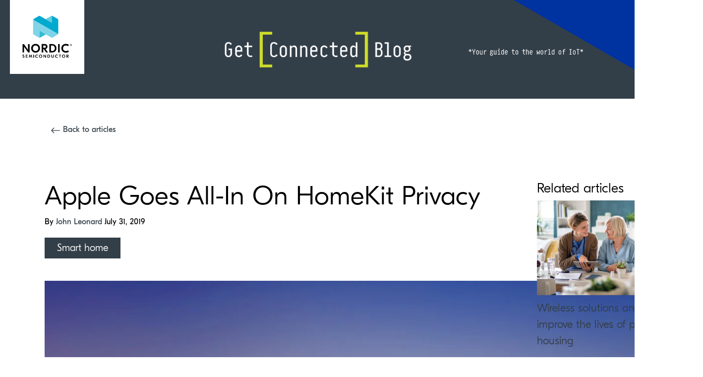

--- FILE ---
content_type: text/html; charset=UTF-8
request_url: https://blog.nordicsemi.com/getconnected/apple-goes-all-in-on-homekit-privacy
body_size: 10339
content:
<!doctype html><html lang="en-gb"><head>
    <meta charset="utf-8">
    <title>Apple Goes All-In On HomeKit Privacy</title>
    <link rel="shortcut icon" href="https://blog.nordicsemi.com/hubfs/Nordic-favicon.png">
    <meta name="description" content="Here's what IoT developers need to know about Apple's latest, surprising, moves to improve privacy and security in their HomeKit smart home ecosystem.">
    
    
    <script src="https://cdnjs.cloudflare.com/ajax/libs/jquery/1.12.4/jquery.min.js" integrity="sha512-jGsMH83oKe9asCpkOVkBnUrDDTp8wl+adkB2D+//JtlxO4SrLoJdhbOysIFQJloQFD+C4Fl1rMsQZF76JjV0eQ==" crossorigin="anonymous" referrerpolicy="no-referrer"></script>
    
    
      
    
    
    <meta name="viewport" content="width=device-width, initial-scale=1">

    <script src="/hs/hsstatic/jquery-libs/static-1.1/jquery/jquery-1.7.1.js"></script>
<script>hsjQuery = window['jQuery'];</script>
    <meta property="og:description" content="Here's what IoT developers need to know about Apple's latest, surprising, moves to improve privacy and security in their HomeKit smart home ecosystem.">
    <meta property="og:title" content="Apple Goes All-In On HomeKit Privacy">
    <meta name="twitter:description" content="Here's what IoT developers need to know about Apple's latest, surprising, moves to improve privacy and security in their HomeKit smart home ecosystem.">
    <meta name="twitter:title" content="Apple Goes All-In On HomeKit Privacy">

    

    
    <style>
a.cta_button{-moz-box-sizing:content-box !important;-webkit-box-sizing:content-box !important;box-sizing:content-box !important;vertical-align:middle}.hs-breadcrumb-menu{list-style-type:none;margin:0px 0px 0px 0px;padding:0px 0px 0px 0px}.hs-breadcrumb-menu-item{float:left;padding:10px 0px 10px 10px}.hs-breadcrumb-menu-divider:before{content:'›';padding-left:10px}.hs-featured-image-link{border:0}.hs-featured-image{float:right;margin:0 0 20px 20px;max-width:50%}@media (max-width: 568px){.hs-featured-image{float:none;margin:0;width:100%;max-width:100%}}.hs-screen-reader-text{clip:rect(1px, 1px, 1px, 1px);height:1px;overflow:hidden;position:absolute !important;width:1px}
</style>

<link rel="stylesheet" href="">
<link rel="stylesheet" href="https://blog.nordicsemi.com/hubfs/hub_generated/template_assets/1/106581828155/1742851415147/template_main.min.css">
<link rel="stylesheet" href="https://blog.nordicsemi.com/hubfs/hub_generated/module_assets/1/108173788435/1742888921966/module_NS-GetConnected_related-posts-module.min.css">
<link rel="stylesheet" href="https://blog.nordicsemi.com/hubfs/hub_generated/module_assets/1/107350972805/1742888921050/module_NS-GetConnected_Subscribe_Form.min.css">
    

    
<!--  Added by GoogleTagManager integration -->
<script>
var _hsp = window._hsp = window._hsp || [];
window.dataLayer = window.dataLayer || [];
function gtag(){dataLayer.push(arguments);}

var useGoogleConsentModeV2 = true;
var waitForUpdateMillis = 1000;



var hsLoadGtm = function loadGtm() {
    if(window._hsGtmLoadOnce) {
      return;
    }

    if (useGoogleConsentModeV2) {

      gtag('set','developer_id.dZTQ1Zm',true);

      gtag('consent', 'default', {
      'ad_storage': 'denied',
      'analytics_storage': 'denied',
      'ad_user_data': 'denied',
      'ad_personalization': 'denied',
      'wait_for_update': waitForUpdateMillis
      });

      _hsp.push(['useGoogleConsentModeV2'])
    }

    (function(w,d,s,l,i){w[l]=w[l]||[];w[l].push({'gtm.start':
    new Date().getTime(),event:'gtm.js'});var f=d.getElementsByTagName(s)[0],
    j=d.createElement(s),dl=l!='dataLayer'?'&l='+l:'';j.async=true;j.src=
    'https://www.googletagmanager.com/gtm.js?id='+i+dl;f.parentNode.insertBefore(j,f);
    })(window,document,'script','dataLayer','GTM-WF4CVFX');

    window._hsGtmLoadOnce = true;
};

_hsp.push(['addPrivacyConsentListener', function(consent){
  if(consent.allowed || (consent.categories && consent.categories.analytics)){
    hsLoadGtm();
  }
}]);

</script>

<!-- /Added by GoogleTagManager integration -->



<link rel="amphtml" href="https://blog.nordicsemi.com/getconnected/apple-goes-all-in-on-homekit-privacy?hs_amp=true">

<meta property="og:image" content="https://blog.nordicsemi.com/hubfs/smart-home-3920905_1280.jpg">
<meta property="og:image:width" content="1280">
<meta property="og:image:height" content="853">
<meta property="og:image:alt" content="smart-home-3920905_1280">
<meta name="twitter:image" content="https://blog.nordicsemi.com/hubfs/smart-home-3920905_1280.jpg">
<meta name="twitter:image:alt" content="smart-home-3920905_1280">

<meta property="og:url" content="https://blog.nordicsemi.com/getconnected/apple-goes-all-in-on-homekit-privacy">
<meta name="twitter:card" content="summary_large_image">

<link rel="canonical" href="https://blog.nordicsemi.com/getconnected/apple-goes-all-in-on-homekit-privacy">
<!-- Google Tag Manager -->
<script>(function(w,d,s,l,i){w[l]=w[l]||[];w[l].push({'gtm.start':
new Date().getTime(),event:'gtm.js'});var f=d.getElementsByTagName(s)[0],
j=d.createElement(s),dl=l!='dataLayer'?'&l='+l:'';j.async=true;j.src=
'https://www.googletagmanager.com/gtm.js?id='+i+dl;f.parentNode.insertBefore(j,f);
})(window,document,'script','dataLayer','GTM-TJ8V8W6');</script>
<!-- End Google Tag Manager -->


<meta name="google-site-verification" content="QBsAcD79clYmYqjWt3tsA1pq07orFp11k6V8JRNHAbY">

<!-- CookieInformation -->
<script id="CookieConsent" src="https://policy.app.cookieinformation.com/uc.js" data-culture="EN" type="text/javascript"></script>
<!-- END CookieInformation -->
<meta property="og:type" content="article">
<link rel="alternate" type="application/rss+xml" href="https://blog.nordicsemi.com/getconnected/rss.xml">
<meta name="twitter:domain" content="blog.nordicsemi.com">
<meta name="twitter:site" content="@NordicTweets">
<script src="//platform.linkedin.com/in.js" type="text/javascript">
    lang: en_US
</script>

<meta http-equiv="content-language" content="en-gb">






    <meta name="viewport" content="width=device-width, initial-scale=1">
  <meta name="generator" content="HubSpot"></head>
  <body>
<!--  Added by GoogleTagManager integration -->
<noscript><iframe src="https://www.googletagmanager.com/ns.html?id=GTM-WF4CVFX" height="0" width="0" style="display:none;visibility:hidden"></iframe></noscript>

<!-- /Added by GoogleTagManager integration -->

    <div class="body-wrapper   hs-content-id-11038276280 hs-blog-post hs-blog-id-3939868595 mx-auto">
      
        <div data-global-resource-path="NS Get Connected Web/templates/partials/header.html"><header class="header col-12">
  <div id="mobile-logo" class="row">
    <a href="https://nordicsemi.com/" target="_blank"><img id="img_mobileLogo" class="bg-white" src="https://blog.nordicsemi.com/hubfs/HubSpot%20templates/Nordic%20Semiconductor%20Horizontal.svg" alt="Nordic Semiconducto,horisontal logo"></a>
  </div>
  <div class="row" id="desktop">
    <div id="col_logo" class="col-4 d-flex">
      <a href="https://nordicsemi.com/" target="_blank"><img id="img_NSLogo" class="bg-white" src="https://blog.nordicsemi.com/hubfs/HubSpot%20templates/Nordic%20Semiconductor.svg" alt="Nordic Semiconductor logo"></a>
    </div>
    <div id="col_gc" class="col-4">
      <a href="https://blog.nordicsemi.com/getconnected" target="_blank"><img id="img_GCLogo" src="https://blog.nordicsemi.com/hs-fs/hubfs/HubSpot%20templates/Get%20connect%20blog_heading_white%20gcb.png?width=1000&amp;name=Get%20connect%20blog_heading_white%20gcb.png" alt="GetConnected logo"></a>
    </div>
    <div id="col_yg" class="col-4">
      <img id="img_YourGuide" src="https://blog.nordicsemi.com/hs-fs/hubfs/HubSpot%20templates/Get%20connect%20blog_heading_white%20tagline.png?width=1000&amp;name=Get%20connect%20blog_heading_white%20tagline.png" alt="GetConnected logo">
    </div>  
  </div>
</header></div>
      

      

      <main id="main-content" class="body-container-wrapper">
        
<div id="post-wrapper" class="container-fluid">
  <section id="back-link" class="row">
    <a class="col" href="https://blog.nordicsemi.com/getconnected/">
      <p><svg xmlns="http://www.w3.org/2000/svg" width="20" height="20" fill="currentColor" class="bi bi-arrow-left" viewbox="0 0 16 16">
        <path fill-rule="evenodd" d="M15 8a.5.5 0 0 0-.5-.5H2.707l3.147-3.146a.5.5 0 1 0-.708-.708l-4 4a.5.5 0 0 0 0 .708l4 4a.5.5 0 0 0 .708-.708L2.707 8.5H14.5A.5.5 0 0 0 15 8z" />
      </svg> Back to articles</p>
    </a>
  </section>
  <div id="content-area" class="row">
    <!-- BLOGGPOST-KOLONNE -->
    <main id="post-column" class="col-9 pe-5">
          <h1 id="post-name"><span id="hs_cos_wrapper_name" class="hs_cos_wrapper hs_cos_wrapper_meta_field hs_cos_wrapper_type_text" style="" data-hs-cos-general-type="meta_field" data-hs-cos-type="text">Apple Goes All-In On HomeKit Privacy</span></h1>
          <div class="blog-post__meta">
            By <a href="https://blog.nordicsemi.com/getconnected/author/john-leonard">
              John Leonard
            </a>
            <!-- <div class="blog-post__timestamp"> -->
              July 31, 2019
            <!-- </div> -->
            
            <div class="blog-post__tags">
              
                <a class="blog-post__tag-link" href="https://blog.nordicsemi.com/getconnected/topic/smart-home">Smart home</a>
              
            </div>
              
          </div>
          <div id="post-content">
            <span id="hs_cos_wrapper_post_body" class="hs_cos_wrapper hs_cos_wrapper_meta_field hs_cos_wrapper_type_rich_text" style="" data-hs-cos-general-type="meta_field" data-hs-cos-type="rich_text"><p><img src="https://blog.nordicsemi.com/hs-fs/hubfs/smart-home-3920905_1280.jpg?width=1280&amp;name=smart-home-3920905_1280.jpg" alt="smart-home-3920905_1280" width="1280" style="width: 1280px;" srcset="https://blog.nordicsemi.com/hs-fs/hubfs/smart-home-3920905_1280.jpg?width=640&amp;name=smart-home-3920905_1280.jpg 640w, https://blog.nordicsemi.com/hs-fs/hubfs/smart-home-3920905_1280.jpg?width=1280&amp;name=smart-home-3920905_1280.jpg 1280w, https://blog.nordicsemi.com/hs-fs/hubfs/smart-home-3920905_1280.jpg?width=1920&amp;name=smart-home-3920905_1280.jpg 1920w, https://blog.nordicsemi.com/hs-fs/hubfs/smart-home-3920905_1280.jpg?width=2560&amp;name=smart-home-3920905_1280.jpg 2560w, https://blog.nordicsemi.com/hs-fs/hubfs/smart-home-3920905_1280.jpg?width=3200&amp;name=smart-home-3920905_1280.jpg 3200w, https://blog.nordicsemi.com/hs-fs/hubfs/smart-home-3920905_1280.jpg?width=3840&amp;name=smart-home-3920905_1280.jpg 3840w" sizes="(max-width: 1280px) 100vw, 1280px"></p>
<p>With some recent surprise announcements, Apple is positioning itself as the smart home platform for privacy-conscious consumers. Here’s what you need to know as an IoT developer.</p>
<!--more-->
<p>Apple went big on privacy at this year’s Worldwide Developer Conference (WWDC), its annual get-together for developers working within the Apple ecosystem.</p>
<p>Features like “Sign-in with Apple” and a new fork of iOS for iPad grabbed the consumer headlines, but it’s the HomeKit features we’re especially interested in. Some feel Apple has been neglecting HomeKit for a while now, but these surprising announcements show an awful lot has been happening behind closed doors. The end result remains to be seen but is arguably the most secure and robust smart home solution for IoT devices.</p>
<h2>Addressing security at router level</h2>
<p>Some IoT devices suffer from a poor security reputation especially in the consumer space. Stories such as a casino being hacked through a <a href="https://blog.nordicsemi.com/getconnected/how-to-hack-a-casino">connected fish tank</a> or the <a href="https://www.independent.co.uk/life-style/gadgets-and-tech/news/amazon-alexa-echo-listening-spy-security-a8865056.html">recent allegations</a> that Amazon employees listen in and share conversations people had with their Alexa smart speaker system don’t do much to help matters.</p>
<p>Developers attending this year’s WWDC weren’t expecting much, if anything, of HomeKit. Instead, Apple has decided to address the security concerns of the smart home at router level.</p>
<p>New routers that support HomeKit will in the future be firewall connected HomeKit devices. If one of them is attacked, the rest of the devices on the network are not compromised.</p>
<p><strong>Read more</strong>: <a href="/getconnected/why-home-automation-security-is-essential-for-iot" rel="noopener" target="_blank">Why secure solutions are essential for home automation</a></p>
<p>Given Apple’s closed system, HomeKit devices are already considered some of the most secure in the smart home space. It will be interesting to see the precise details of the technical implementation, such as how user’s control devices (e.g. iPhone) will work with the firewalled accessories.</p>
<p>According to early news reports, the first such routers will be launched by Linksys, Euro, and ISP’s like Charter Spectrum later in 2019.</p>
<h2>Shortcuts to build powerful behaviour scenarios</h2>
<p>Another powerful new feature is shortcuts, which allows devices to trigger actions and events between themselves. This presents many different interesting and exciting scenarios, and is a step towards finally putting the smart into the smart home.</p>
<p>Such a scenario might involve the opening of door locks triggering coffee makers, home entertainment, or maybe even preparing a bath, who knows.</p>
<p>As an aside, the shortcuts concept of events that trigger other events autonomously has always been an integral feature of Nordic’s nRF51 and nRF52 Series SoCs. An event on the radio or an interface or peripheral can trigger events on other elements in the SoC without the need for any CPU intervention. Quite complex task sets can be created by daisy-chaining events and triggers together.</p>
<h2>Separating home devices from the surfing, streaming and the cloud</h2>
<p>It is an interesting and very logical move to separate out devices on the home network and keep them walled off from personal devices such as PCs and smartphones and the like.</p>
<p>Devices such as lights are built at a much lower cost, with devices and systems that don’t have the security resources of something like an iPhone. This can make them the target for hackers wanting to hack from afar due to their perceived greater vulnerability when permanently online to the internet.</p>
<p>The new HomeKit security enhancements will allow devices to remain only locally networked if desired with no cloud connection in place. This may well be the most desirable outcome for 99% of operations. Cloud connectivity can be achieved via a secure router gatewaying in only signed certificate firmware updates, and the occasional remote user control. Other than that, it operates as a walled network.</p>
<h2>A more private video experience</h2>
<p>Apple also announced HomeKit Secure Video, which analyses videos from smart home devices such as security cameras or webcams locally, before encrypting and uploading them to iCloud. Craig Federighi, Senior Vice President of software engineering, announced the development onstage:</p>
<p>“Most home cameras today send people’s video up to the cloud so it can be analysed to tell the difference, for example, between a leaf blowing in the wind and someone at your door. Unfortunately, this risks your privacy, but we have a new way. HomeKit has been designed from the outset to protect privacy and security in your home accessories.”</p>
<p>What this means in practice is that for video from compatible webcams, all the data analysis will be performed locally on a device such as an iPad, HomePod or AppleTV. Up until now other produces have sent video to the cloud for analysis before any action is taken.</p>
<p>The interesting aspect here for IoT developers is that Apple will store saved video files from HomeKit-enabled cameras to iCloud, giving users up to ten days to review them. The files will be encrypted and no-one at Apple will be able to review them.</p>
<p>What is interesting to note for IoT developers and especially hardware manufacturers are that this video storage will not count against the existing storage limits from a user’s iCloud account. Assuming the sales of HomeKit-enabled cameras take off and users take advantage of this service, that’s bad news for the likes of Nest and Netgear that charge a monthly fee for similar storage.</p>
<p>Of course, not all hardware manufacturers are going to support the HomeKit API. It will make for an interesting economic decision for many companies.</p>
<p>&nbsp;</p>
<p><!--HubSpot Call-to-Action Code --><span class="hs-cta-wrapper" id="hs-cta-wrapper-61732095-899c-4b9a-af69-6965fae5bf66"><span class="hs-cta-node hs-cta-61732095-899c-4b9a-af69-6965fae5bf66" id="hs-cta-61732095-899c-4b9a-af69-6965fae5bf66"><!--[if lte IE 8]><div id="hs-cta-ie-element"></div><![endif]--><a href="https://cta-redirect.hubspot.com/cta/redirect/1961165/61732095-899c-4b9a-af69-6965fae5bf66" target="_blank" rel="noopener"><img class="hs-cta-img" id="hs-cta-img-61732095-899c-4b9a-af69-6965fae5bf66" style="border-width:0px;" src="https://no-cache.hubspot.com/cta/default/1961165/61732095-899c-4b9a-af69-6965fae5bf66.png" alt="New call-to-action"></a></span><script charset="utf-8" src="/hs/cta/cta/current.js"></script><script type="text/javascript"> hbspt.cta._relativeUrls=true;hbspt.cta.load(1961165, '61732095-899c-4b9a-af69-6965fae5bf66', {"useNewLoader":"true","region":"na1"}); </script></span><!-- end HubSpot Call-to-Action Code --></p>
<p>&nbsp;</p>
<p>&nbsp;</p></span>
          </div>
    </main>
    <!-- SIDEKOLONNE -->
    <aside id="blogg-sidekolonne" class="col-3 px-0">
      <!-- RELATED ARTICLES -->
      <div id="rel-articles">
        <h3>Related articles</h3>
        <div id="hs_cos_wrapper_module_16799105085451" class="hs_cos_wrapper hs_cos_wrapper_widget hs_cos_wrapper_type_module" style="" data-hs-cos-general-type="widget" data-hs-cos-type="module">
<div class="related_module">
    
        
            
            
                
                    <div class="related-post-item pb-3">
                      <a href="https://blog.nordicsemi.com/getconnected/wireless-solutions-and-services-can-improve-the-lives-of-people-in-social-housing">
                        <div class="related-image"><img src="https://blog.nordicsemi.com/hubfs/wireless-solutions-social-housing-promo.jpg" alt="Wireless solutions and services can improve the lives of people in social housing"></div>
                        <div class="related-title">Wireless solutions and services can improve the lives of people in social housing</div>
                      </a>
                    </div>
                   
            
                
                    <div class="related-post-item pb-3">
                      <a href="https://blog.nordicsemi.com/getconnected/smart-locks-bring-peace-of-mind-to-homeowners">
                        <div class="related-image"><img src="https://blog.nordicsemi.com/hubfs/smart-lock-gcb-promo.jpg" alt="Smart locks bring peace of mind to homeowners"></div>
                        <div class="related-title">Smart locks bring peace of mind to homeowners</div>
                      </a>
                    </div>
                   
            
                
                    <div class="related-post-item pb-3">
                      <a href="https://blog.nordicsemi.com/getconnected/why-matter-is-good-for-the-consumer">
                        <div class="related-image"><img src="https://blog.nordicsemi.com/hubfs/matter-GC-promo.jpg" alt="Why Matter is good for the consumer"></div>
                        <div class="related-title">Why Matter is good for the consumer</div>
                      </a>
                    </div>
                   
            
                
                    <div class="related-post-item pb-3">
                      <a href="https://blog.nordicsemi.com/getconnected/improving-ev-charging-networks-with-cellular-iot">
                        <div class="related-image"><img src="https://blog.nordicsemi.com/hubfs/GettyImages-1462914913-featured.jpg" alt="Improving EV charging networks with cellular IoT"></div>
                        <div class="related-title">Improving EV charging networks with cellular IoT</div>
                      </a>
                    </div>
                   
            
        
    
  </div>
</div>
      </div>
      <!-- SUBSCRIBE -->
      <div id="subscribe">
        <h3>Subscribe to the blog</h3>
        <div id="hs_cos_wrapper_module_167940819867629" class="hs_cos_wrapper hs_cos_wrapper_widget hs_cos_wrapper_type_module" style="" data-hs-cos-general-type="widget" data-hs-cos-type="module"><span id="hs_cos_wrapper_module_167940819867629_" class="hs_cos_wrapper hs_cos_wrapper_widget hs_cos_wrapper_type_form" style="" data-hs-cos-general-type="widget" data-hs-cos-type="form"><h3 id="hs_cos_wrapper_form_870574784_title" class="hs_cos_wrapper form-title" data-hs-cos-general-type="widget_field" data-hs-cos-type="text"></h3>

<div id="hs_form_target_form_870574784"></div>









</span></div>
      </div>
      <!-- DEV-ZONE -->
      <div id="devzone">
        <img src="https://blog.nordicsemi.com/hubfs/Logo/DevZone_splash%20page.png" alt="DevZone-logo uten bakgrunn">
        <p>If you are a Developer, you may want to check out our blogs and Developer guides in the DevZone</p>
        <a href="https://devzone.nordicsemi.com/" rel="external" target="_blank"><p><svg xmlns="http://www.w3.org/2000/svg" width="20" height="20" fill="currentColor" class="bi bi-arrow-right" viewbox="0 0 16 16">
          <path fill-rule="evenodd" d="M1 8a.5.5 0 0 1 .5-.5h11.793l-3.147-3.146a.5.5 0 0 1 .708-.708l4 4a.5.5 0 0 1 0 .708l-4 4a.5.5 0 0 1-.708-.708L13.293 8.5H1.5A.5.5 0 0 1 1 8z" />
        </svg>Explore DevZone</p></a>
      </div>
    </aside>
  </div>
</div>


 
      </main>

      
        <div data-global-resource-path="NS Get Connected Web/templates/partials/footer.html"><footer class="footer">
  <section id="footer_info">
   <div id="col_about" class="col-4">
    <h4>About</h4>
    <a href="https://www.nordicsemi.com/About-us/Contact-Us"><p>Contact us</p></a>
   </div>
   <div id="col_support" class="col-4">
    <h4>Support</h4>
      <a href="https://devzone.nordicsemi.com/" target="_blank">
        <img id="devzone-logo" src="https://blog.nordicsemi.com/hubfs/NSC_DevZone.png" alt="DevZone-logo uten bakgrunn">
      </a>
   </div>
   <div id="col_follow-us" class="col-4">
    <h4>Follow us!</h4> 
    <!-- FACEBOOK -->
      <a href="https://www.facebook.com/nordicsemiconductor/" target="_blank" rel="external">
        <svg xmlns="http://www.w3.org/2000/svg" width="53" height="53" fill="currentColor" class="bi bi-facebook" viewbox="0 0 16 16">
          <path d="M16 8.049c0-4.446-3.582-8.05-8-8.05C3.58 0-.002 3.603-.002 8.05c0 4.017 2.926 7.347 6.75 7.951v-5.625h-2.03V8.05H6.75V6.275c0-2.017 1.195-3.131 3.022-3.131.876 0 1.791.157 1.791.157v1.98h-1.009c-.993 0-1.303.621-1.303 1.258v1.51h2.218l-.354 2.326H9.25V16c3.824-.604 6.75-3.934 6.75-7.951z" />
        </svg>
      </a>
    <!-- LINKEDIN -->
      <a href="https://www.linkedin.com/company/nordic-semiconductor/" target="_blank" rel="external">
        <svg xmlns="http://www.w3.org/2000/svg" width="53" height="53" fill="currentColor" class="bi bi-linkedin" viewbox="0 0 16 16">
          <path d="M0 1.146C0 .513.526 0 1.175 0h13.65C15.474 0 16 .513 16 1.146v13.708c0 .633-.526 1.146-1.175 1.146H1.175C.526 16 0 15.487 0 14.854V1.146zm4.943 12.248V6.169H2.542v7.225h2.401zm-1.2-8.212c.837 0 1.358-.554 1.358-1.248-.015-.709-.52-1.248-1.342-1.248-.822 0-1.359.54-1.359 1.248 0 .694.521 1.248 1.327 1.248h.016zm4.908 8.212V9.359c0-.216.016-.432.08-.586.173-.431.568-.878 1.232-.878.869 0 1.216.662 1.216 1.634v3.865h2.401V9.25c0-2.22-1.184-3.252-2.764-3.252-1.274 0-1.845.7-2.165 1.193v.025h-.016a5.54 5.54 0 0 1 .016-.025V6.169h-2.4c.03.678 0 7.225 0 7.225h2.4z" />
        </svg>
      </a>
    <!-- TWITTER -->
      <a href="https://twitter.com/NordicTweets" target="_blank" rel="external">
        <svg xmlns="http://www.w3.org/2000/svg" width="53" height="53" fill="currentColor" class="bi bi-twitter" viewbox="0 0 16 16">
          <path d="M5.026 15c6.038 0 9.341-5.003 9.341-9.334 0-.14 0-.282-.006-.422A6.685 6.685 0 0 0 16 3.542a6.658 6.658 0 0 1-1.889.518 3.301 3.301 0 0 0 1.447-1.817 6.533 6.533 0 0 1-2.087.793A3.286 3.286 0 0 0 7.875 6.03a9.325 9.325 0 0 1-6.767-3.429 3.289 3.289 0 0 0 1.018 4.382A3.323 3.323 0 0 1 .64 6.575v.045a3.288 3.288 0 0 0 2.632 3.218 3.203 3.203 0 0 1-.865.115 3.23 3.23 0 0 1-.614-.057 3.283 3.283 0 0 0 3.067 2.277A6.588 6.588 0 0 1 .78 13.58a6.32 6.32 0 0 1-.78-.045A9.344 9.344 0 0 0 5.026 15z" />
        </svg>
      </a>
    <!-- YOUTUBE -->
      <a href="https://www.youtube.com/user/NordicSemi" target="_blank" rel="external">
        <svg xmlns="http://www.w3.org/2000/svg" width="53" height="53" fill="currentColor" class="bi bi-youtube" viewbox="0 0 16 16">
          <path d="M8.051 1.999h.089c.822.003 4.987.033 6.11.335a2.01 2.01 0 0 1 1.415 1.42c.101.38.172.883.22 1.402l.01.104.022.26.008.104c.065.914.073 1.77.074 1.957v.075c-.001.194-.01 1.108-.082 2.06l-.008.105-.009.104c-.05.572-.124 1.14-.235 1.558a2.007 2.007 0 0 1-1.415 1.42c-1.16.312-5.569.334-6.18.335h-.142c-.309 0-1.587-.006-2.927-.052l-.17-.006-.087-.004-.171-.007-.171-.007c-1.11-.049-2.167-.128-2.654-.26a2.007 2.007 0 0 1-1.415-1.419c-.111-.417-.185-.986-.235-1.558L.09 9.82l-.008-.104A31.4 31.4 0 0 1 0 7.68v-.123c.002-.215.01-.958.064-1.778l.007-.103.003-.052.008-.104.022-.26.01-.104c.048-.519.119-1.023.22-1.402a2.007 2.007 0 0 1 1.415-1.42c.487-.13 1.544-.21 2.654-.26l.17-.007.172-.006.086-.003.171-.007A99.788 99.788 0 0 1 7.858 2h.193zM6.4 5.209v4.818l4.157-2.408L6.4 5.209z" />
        </svg>
      </a>
    <!-- INSTAGRAM -->
      <a href="https://www.instagram.com/nordicsemi/" target="_blank" rel="external">
        <svg xmlns="http://www.w3.org/2000/svg" width="53" height="53" fill="currentColor" class="bi bi-instagram" viewbox="0 0 16 16">
          <path d="M8 0C5.829 0 5.556.01 4.703.048 3.85.088 3.269.222 2.76.42a3.917 3.917 0 0 0-1.417.923A3.927 3.927 0 0 0 .42 2.76C.222 3.268.087 3.85.048 4.7.01 5.555 0 5.827 0 8.001c0 2.172.01 2.444.048 3.297.04.852.174 1.433.372 1.942.205.526.478.972.923 1.417.444.445.89.719 1.416.923.51.198 1.09.333 1.942.372C5.555 15.99 5.827 16 8 16s2.444-.01 3.298-.048c.851-.04 1.434-.174 1.943-.372a3.916 3.916 0 0 0 1.416-.923c.445-.445.718-.891.923-1.417.197-.509.332-1.09.372-1.942C15.99 10.445 16 10.173 16 8s-.01-2.445-.048-3.299c-.04-.851-.175-1.433-.372-1.941a3.926 3.926 0 0 0-.923-1.417A3.911 3.911 0 0 0 13.24.42c-.51-.198-1.092-.333-1.943-.372C10.443.01 10.172 0 7.998 0h.003zm-.717 1.442h.718c2.136 0 2.389.007 3.232.046.78.035 1.204.166 1.486.275.373.145.64.319.92.599.28.28.453.546.598.92.11.281.24.705.275 1.485.039.843.047 1.096.047 3.231s-.008 2.389-.047 3.232c-.035.78-.166 1.203-.275 1.485a2.47 2.47 0 0 1-.599.919c-.28.28-.546.453-.92.598-.28.11-.704.24-1.485.276-.843.038-1.096.047-3.232.047s-2.39-.009-3.233-.047c-.78-.036-1.203-.166-1.485-.276a2.478 2.478 0 0 1-.92-.598 2.48 2.48 0 0 1-.6-.92c-.109-.281-.24-.705-.275-1.485-.038-.843-.046-1.096-.046-3.233 0-2.136.008-2.388.046-3.231.036-.78.166-1.204.276-1.486.145-.373.319-.64.599-.92.28-.28.546-.453.92-.598.282-.11.705-.24 1.485-.276.738-.034 1.024-.044 2.515-.045v.002zm4.988 1.328a.96.96 0 1 0 0 1.92.96.96 0 0 0 0-1.92zm-4.27 1.122a4.109 4.109 0 1 0 0 8.217 4.109 4.109 0 0 0 0-8.217zm0 1.441a2.667 2.667 0 1 1 0 5.334 2.667 2.667 0 0 1 0-5.334z" />
        </svg>
      </a>
   </div>
  </section>
   <div id="row_copyright" class="row col-12">
    <p>© 2023 Nordic Semiconductor. All rights reserved.</p>
   </div>
</footer></div>
      
    </div>
    
    
    
<!-- HubSpot performance collection script -->
<script defer src="/hs/hsstatic/content-cwv-embed/static-1.1293/embed.js"></script>
<script src="https://blog.nordicsemi.com/hubfs/hub_generated/template_assets/1/106582701208/1742851419416/template_main.min.js"></script>
<script>
var hsVars = hsVars || {}; hsVars['language'] = 'en-gb';
</script>

<script src="/hs/hsstatic/cos-i18n/static-1.53/bundles/project.js"></script>

    <!--[if lte IE 8]>
    <script charset="utf-8" src="https://js.hsforms.net/forms/v2-legacy.js"></script>
    <![endif]-->

<script data-hs-allowed="true" src="/_hcms/forms/v2.js"></script>

    <script data-hs-allowed="true">
        var options = {
            portalId: '1961165',
            formId: '8f02130a-7036-4f5e-afed-1e06e3886358',
            formInstanceId: '5184',
            
            pageId: '11038276280',
            
            region: 'na1',
            
            
            
            
            pageName: "Apple Goes All-In On HomeKit Privacy",
            
            
            
            inlineMessage: "<p>Thanks for subscribing to our blog!<\/p>",
            
            
            rawInlineMessage: "<p>Thanks for subscribing to our blog!<\/p>",
            
            
            hsFormKey: "9b0c267b8d6882718f664f07565a5906",
            
            
            css: '',
            target: '#hs_form_target_form_870574784',
            
            
            
            
            
            
            
            contentType: "blog-post",
            
            
            
            formsBaseUrl: '/_hcms/forms/',
            
            
            
            formData: {
                cssClass: 'hs-form stacked hs-custom-form'
            }
        };

        options.getExtraMetaDataBeforeSubmit = function() {
            var metadata = {};
            

            if (hbspt.targetedContentMetadata) {
                var count = hbspt.targetedContentMetadata.length;
                var targetedContentData = [];
                for (var i = 0; i < count; i++) {
                    var tc = hbspt.targetedContentMetadata[i];
                     if ( tc.length !== 3) {
                        continue;
                     }
                     targetedContentData.push({
                        definitionId: tc[0],
                        criterionId: tc[1],
                        smartTypeId: tc[2]
                     });
                }
                metadata["targetedContentMetadata"] = JSON.stringify(targetedContentData);
            }

            return metadata;
        };

        hbspt.forms.create(options);
    </script>


<!-- Start of HubSpot Analytics Code -->
<script type="text/javascript">
var _hsq = _hsq || [];
_hsq.push(["setContentType", "blog-post"]);
_hsq.push(["setCanonicalUrl", "https:\/\/blog.nordicsemi.com\/getconnected\/apple-goes-all-in-on-homekit-privacy"]);
_hsq.push(["setPageId", "11038276280"]);
_hsq.push(["setContentMetadata", {
    "contentPageId": 11038276280,
    "legacyPageId": "11038276280",
    "contentFolderId": null,
    "contentGroupId": 3939868595,
    "abTestId": null,
    "languageVariantId": 11038276280,
    "languageCode": "en-gb",
    
    
}]);
</script>

<script type="text/javascript" id="hs-script-loader" async defer src="/hs/scriptloader/1961165.js"></script>
<!-- End of HubSpot Analytics Code -->


<script type="text/javascript">
var hsVars = {
    render_id: "7e921959-1434-4c15-86ea-e8d21155b6e7",
    ticks: 1766334359655,
    page_id: 11038276280,
    
    content_group_id: 3939868595,
    portal_id: 1961165,
    app_hs_base_url: "https://app.hubspot.com",
    cp_hs_base_url: "https://cp.hubspot.com",
    language: "en-gb",
    analytics_page_type: "blog-post",
    scp_content_type: "",
    
    analytics_page_id: "11038276280",
    category_id: 3,
    folder_id: 0,
    is_hubspot_user: false
}
</script>


<script defer src="/hs/hsstatic/HubspotToolsMenu/static-1.432/js/index.js"></script>


<!-- Google Tag Manager (noscript) -->
<noscript><iframe src="https://www.googletagmanager.com/ns.html?id=GTM-TJ8V8W6" height="0" width="0" style="display:none;visibility:hidden"></iframe></noscript>
<!-- End Google Tag Manager (noscript) -->

<!-- CookieInformation -->
<script id="CookieConsent" src="https://policy.app.cookieinformation.com/uc.js" data-culture="EN" type="text/javascript"></script>
<!-- END CookieInformation -->
<div id="fb-root"></div>
  <script>(function(d, s, id) {
  var js, fjs = d.getElementsByTagName(s)[0];
  if (d.getElementById(id)) return;
  js = d.createElement(s); js.id = id;
  js.src = "//connect.facebook.net/en_GB/sdk.js#xfbml=1&version=v3.0";
  fjs.parentNode.insertBefore(js, fjs);
 }(document, 'script', 'facebook-jssdk'));</script> <script>!function(d,s,id){var js,fjs=d.getElementsByTagName(s)[0];if(!d.getElementById(id)){js=d.createElement(s);js.id=id;js.src="https://platform.twitter.com/widgets.js";fjs.parentNode.insertBefore(js,fjs);}}(document,"script","twitter-wjs");</script>
 


  
</body></html>

--- FILE ---
content_type: text/css
request_url: https://blog.nordicsemi.com/hubfs/hub_generated/module_assets/1/108173788435/1742888921966/module_NS-GetConnected_related-posts-module.min.css
body_size: -544
content:
.h3-related{font-family:GT Eesti Pro Light;margin-top:9px}.related_module{display:flex;flex-direction:column}.related-post-item a{color:#333f48;text-decoration:none}.related-image img{width:100%}.related-title{color:#333f48;font-family:GT Eesti Pro Light;font-size:22px;padding:10px 0}.related-title:hover{color:$brand-color-04;text-decoration:underline}.related_module .related-post-item:first-of-type{margin-left:0}.related_module .related-post-item:nth-of-type(3),.related_module .related-post-item:nth-of-type(4){display:none}@media (max-width:768px){.related_module .related-title{font-size:18px;line-height:22px;padding-bottom:20px}}@media (max-width:500px){.related_module{flex-direction:column}.related_module .related-post-item{margin-bottom:20px;margin-left:0;width:100%}}

--- FILE ---
content_type: text/css
request_url: https://blog.nordicsemi.com/hubfs/hub_generated/module_assets/1/107350972805/1742888921050/module_NS-GetConnected_Subscribe_Form.min.css
body_size: -136
content:
.field.hs-form-field{color:#fff;font-family:GT Eesti Pro Light;font-size:18px!important;width:100%}.label-email-8f02130a-7036-4f5e-afed-1e06e3886358_9015{color:#fff}.hs-fieldtype-text.field.hs-form-field input{border:0;font-size:17px!important;padding:2px;width:100%}.legal-consent-container .hs-form-booleancheckbox-display input{margin-top:4px}.hs-form-booleancheckbox{list-style:none!important}.legal-consent-container{margin-top:10px}.legal-consent-container .hs-form-booleancheckbox-display>span,.legal-consent-container .hs-form-booleancheckbox-display>span p{color:#fff;margin-left:0!important;padding-left:3px;padding-top:20px}ul.inputs-list{padding-left:0!important}.legal-consent-container .hs-form-booleancheckbox-display>span{display:inline!important}.hs-richtext,.hs-richtext a{color:#fff}.hs-button{-webkit-appearance:none;background:#fff;border:none;color:#00a9ce;cursor:pointer;font-family:GT Eesti Pro Light,sans-serif;font-size:18px!important;font-weight:600;margin-top:20px;padding:8px 35px!important;text-align:center;text-transform:uppercase;vertical-align:middle}.hs-button:hover{background:#0032a0;color:#fff}

--- FILE ---
content_type: image/svg+xml
request_url: https://blog.nordicsemi.com/hubfs/HubSpot%20templates/Nordic%20Semiconductor.svg
body_size: 600544
content:
<?xml version="1.0" encoding="UTF-8"?>
<!-- Generator: Adobe Illustrator 22.0.1, SVG Export Plug-In . SVG Version: 6.00 Build 0)  -->
<!DOCTYPE svg PUBLIC "-//W3C//DTD SVG 1.1//EN" "http://www.w3.org/Graphics/SVG/1.1/DTD/svg11.dtd">
<svg version="1.1" id="Layer_1" xmlns:x="http://ns.adobe.com/Extensibility/1.0/" xmlns:i="http://ns.adobe.com/AdobeIllustrator/10.0/" xmlns:graph="http://ns.adobe.com/Graphs/1.0/" xmlns="http://www.w3.org/2000/svg" xmlns:xlink="http://www.w3.org/1999/xlink" x="0px" y="0px" viewBox="0 0 142.4 121.7" style="enable-background:new 0 0 142.4 121.7;" xml:space="preserve">
<style type="text/css">
	.st0{fill:none;}
	.st1{opacity:0.6;fill:#00A9CE;}
	.st2{opacity:0.8;fill:#00A9CE;}
	.st3{opacity:0.5;fill:#00A9CE;}
	.st4{fill:#00A9CE;}
</style>
<switch>
	<foreignObject requiredExtensions="http://ns.adobe.com/AdobeIllustrator/10.0/" x="0" y="0" width="1" height="1">
		<i:pgfRef xlink:href="#adobe_illustrator_pgf">
		</i:pgfRef>
	</foreignObject>
	<g i:extraneous="self">
		<polygon class="st0" points="66.3,28.1 66.3,28.1 66.3,28.1   "/>
		<g>
			<g>
				<path class="st1" d="M82.9,0.4c0,0-0.1,0-0.1,0.1c-0.2,0.1-0.3,0.2-0.5,0.2L66.8,9.6l18,10.4V0C84.2,0,83.5,0.2,82.9,0.4z"/>
				<path class="st2" d="M51.2,63.1l16.4-9.5l-18-10.4l0,20.3C50.1,63.6,50.6,63.4,51.2,63.1z"/>
				<path class="st3" d="M103.2,52.5L66.3,31.2l0,0l-1.7-1L31.3,10.9c-0.2,0.6-0.4,1.2-0.4,1.9c0,0.1,0,0.3,0,0.4v38.2      c0,1.2,0.7,2.3,1.7,2.9l15.2,8.9c0.5,0.3,1.1,0.4,1.7,0.4l0-19.5l0-0.8L84,63.2c0.1,0.1,0.2,0.1,0.3,0.1c0,0,0.1,0,0.1,0      c1,0.4,1.8,0.1,2.7-0.5l5.8-3.3l9.2-5.5C102.6,53.7,103,53.1,103.2,52.5z"/>
				<path class="st4" d="M103.4,27.3V12.8c0-1.9-1-3.6-2.6-4.5L87.4,0.6C86.6,0.2,85.7,0,84.8,0v20.1L54.7,2.6l-3.4-1.9      c-1.5-0.8-2.8-0.9-4.3-0.2c0,0-0.1,0-0.1,0.1c-0.2,0.1-0.3,0.2-0.5,0.3l-5.3,3.1l-7.6,4.4c0,0,0,0,0,0c-1,0.6-1.8,1.5-2.3,2.6      c0,0,33.3,19.2,33.3,19.2l1.7,1l0,0l36.9,21.3c0.2-0.7,0.2-1.9,0.2-1.9V27.3z"/>
			</g>
		</g>
		<g>
			<path d="M28.4,121.5h-1.7l-0.9-5.8h0l-1.7,4.5H23l-1.7-4.5h0l-0.9,5.8h-1.7l1.6-9h1.2l2,5.1h0l2-5.1h1.2L28.4,121.5z"/>
			<path d="M21,106.1l-4.1,0L5,89.5h0l0,16.7l-4.4,0l0-24.3l4.1,0l11.8,16.7h0l0-16.7l4.4,0L21,106.1z"/>
			<path d="M50.8,94c0,7.5-5.5,12.7-12.7,12.7c-7.2,0-12.7-5.1-12.7-12.7c0-7.5,5.5-12.7,12.7-12.7C45.3,81.3,50.8,86.5,50.8,94z      M30.3,94c0,4.8,3.3,8.1,7.8,8.1c4.6,0,7.8-3.3,7.8-8.1c0-4.8-3.3-8.1-7.8-8.1C33.6,85.9,30.3,89.2,30.3,94z"/>
			<path d="M61.7,96.4l-1.7,0l0,9.7l-4.4,0l0-24.3l8.9,0c4.8,0,7.8,3,7.8,7.4c0,3.6-2.1,6.3-5.7,7l7.2,9.9l-5.6,0L61.7,96.4z      M60.1,92.5l3.8,0c2.6,0,3.8-1.2,3.8-3.3c0-2-1.2-3.3-3.8-3.3l-3.8,0L60.1,92.5z"/>
			<path d="M98.1,94c0,7.6-5.3,12.1-12.6,12.1l-7.8,0l0-24.3l7.8,0C92.8,81.8,98.1,86.4,98.1,94z M82.2,85.9l0,16.1l3.5,0     c4.4,0,7.6-2.8,7.6-8s-3.3-8-7.6-8L82.2,85.9z"/>
			<path d="M107.3,106.1l-4.5,0l0-24.3l4.5,0L107.3,106.1z"/>
			<path d="M112.1,94c0-7.7,5.4-12.7,13.1-12.7c3.7,0,6.5,1.1,8.7,2.7l-2.6,3.9c-1.5-1-3.5-2-6.1-2c-4.7,0-8.2,3.2-8.2,8.1     c0,5,3.5,8.1,8.2,8.1c2.6,0,4.6-1,6.1-2l2.6,3.9c-2.2,1.5-4.9,2.7-8.7,2.7C117.6,106.6,112.1,101.6,112.1,94z"/>
			<path d="M0,120.8l0.7-1.5c0.7,0.4,1.6,0.8,2.4,0.8c0.8,0,1.3-0.4,1.3-0.9c0-0.5-0.3-0.8-0.9-1.2l-1.5-1c-1-0.7-1.4-1.4-1.4-2.4     c0-1.4,1-2.3,2.7-2.3c0.9,0,1.8,0.2,2.6,0.6l-0.7,1.5c-0.7-0.3-1.3-0.6-1.9-0.6c-0.7,0-0.9,0.3-0.9,0.7c0,0.3,0.2,0.6,0.7,0.9     l1.6,1.1c1,0.7,1.5,1.4,1.5,2.5c0,1.7-1.2,2.6-3.1,2.6C1.9,121.7,0.8,121.4,0,120.8"/>
			<path d="M15.2,120l0,1.5l-5.4,0l0-9l5.3,0l0,1.5l-3.7,0l0,1.8h3.4l0,1.5l-3.4,0l0,2.6H15.2z"/>
			<path d="M33.7,121.5h-1.7l0-9h1.7L33.7,121.5z"/>
			<path d="M33.7,121.5H32l0-9h1.7L33.7,121.5z"/>
			<path d="M37.1,117c0-2.8,2-4.7,4.9-4.7c1.4,0,2.4,0.4,3.2,1l-0.9,1.4c-0.6-0.4-1.3-0.7-2.3-0.7c-1.7,0-3,1.2-3,3c0,1.8,1.3,3,3,3     c1,0,1.7-0.4,2.3-0.7l0.9,1.4c-0.8,0.6-1.8,1-3.2,1C39.1,121.7,37.1,119.9,37.1,117z"/>
			<path d="M57.3,117c0,2.8-2,4.7-4.7,4.7c-2.7,0-4.7-1.9-4.7-4.7s2-4.7,4.7-4.7C55.2,112.3,57.3,114.2,57.3,117z M49.7,117     c0,1.8,1.2,3,2.9,3c1.7,0,2.9-1.2,2.9-3c0-1.8-1.2-3-2.9-3C50.9,114,49.7,115.2,49.7,117z"/>
			<path d="M68.3,121.5h-1.5l-4.4-6.2h0l0,6.2h-1.6l0-9h1.5l4.4,6.2h0l0-6.2h1.6L68.3,121.5z"/>
			<path d="M79.9,117c0,2.8-2,4.5-4.7,4.5l-2.9,0l0-9l2.9,0C77.9,112.5,79.9,114.2,79.9,117z M74,114l0,6l1.3,0c1.6,0,2.8-1,2.8-3     c0-1.9-1.2-3-2.8-3H74z"/>
			<path d="M90.7,117.9c0,2.3-1.3,3.7-3.7,3.7c-2.4,0-3.7-1.5-3.7-3.7l0-5.4l1.7,0l0,5.3c0,1.3,0.8,2.1,2,2.1c1.2,0,2-0.8,2-2.1     l0-5.3l1.7,0L90.7,117.9z"/>
			<path d="M94.1,117c0-2.8,2-4.7,4.9-4.7c1.4,0,2.4,0.4,3.2,1l-0.9,1.4c-0.6-0.4-1.3-0.7-2.3-0.7c-1.7,0-3,1.2-3,3c0,1.8,1.3,3,3,3     c1,0,1.7-0.4,2.3-0.7l0.9,1.4c-0.8,0.6-1.8,1-3.2,1C96.2,121.7,94.1,119.8,94.1,117z"/>
			<path d="M111.4,114H109l0,7.4l-1.6,0l0-7.4l-2.5,0v-1.5l6.5,0V114z"/>
			<path d="M123.4,117c0,2.8-2,4.7-4.7,4.7c-2.7,0-4.7-1.9-4.7-4.7c0-2.8,2-4.7,4.7-4.7C121.3,112.3,123.4,114.2,123.4,117z      M115.8,117c0,1.8,1.2,3,2.9,3c1.7,0,2.9-1.2,2.9-3c0-1.8-1.2-3-2.9-3C117,114,115.8,115.2,115.8,117z"/>
			<path d="M129,117.9h-0.6v3.6h-1.6l0-9l3.3,0c1.8,0,2.9,1.1,2.9,2.7c0,1.3-0.8,2.3-2.1,2.6l2.7,3.7h-2.1L129,117.9z M128.4,116.5     h1.4c0.9,0,1.4-0.4,1.4-1.2c0-0.7-0.4-1.2-1.4-1.2h-1.4L128.4,116.5z"/>
			<g>
				<g>
					<g>
						<g>
							<path d="M138.9,84.8v1.3h-0.2l0-2.8l1.2,0c0.5,0,0.9,0.2,0.9,0.7c0,0.3-0.1,0.6-0.5,0.7c0.2,0.1,0.5,0.2,0.5,0.7v0.1         c0,0.2,0,0.5,0,0.6h-0.3c0-0.1,0-0.4,0-0.6v-0.1c0-0.5-0.2-0.6-0.7-0.6H138.9z M138.9,84.6h0.9c0.5,0,0.7-0.2,0.7-0.6         c0-0.3-0.3-0.5-0.7-0.5h-0.9V84.6z"/>
							<path d="M140.9,86.2h-0.4l0-0.1c0-0.1,0-0.3,0-0.5l0-0.2c0-0.4-0.1-0.5-0.7-0.5H139v1.3h-0.4v-3h1.3c0.6,0,1,0.3,1,0.8         c0,0.3-0.1,0.5-0.4,0.7c0.2,0.1,0.3,0.4,0.3,0.7v0.1C140.8,85.7,140.8,86,140.9,86.2L140.9,86.2z M140.6,86h0.1         c0-0.1,0-0.3,0-0.5v-0.1c0-0.5-0.2-0.6-0.4-0.6l-0.3-0.1l0.3-0.1c0.3-0.1,0.5-0.3,0.5-0.6c0-0.6-0.6-0.7-0.9-0.7h-1.2V86h0.1         v-1.3h1c0.5,0,0.8,0.1,0.8,0.7l0,0.2C140.6,85.8,140.6,85.9,140.6,86z M139.8,84.7h-1v-1.2h1c0.7,0,0.8,0.3,0.8,0.6         C140.6,84.5,140.3,84.7,139.8,84.7z M139,84.5l0.8,0c0.6,0,0.7-0.3,0.7-0.5c0-0.1,0-0.4-0.7-0.4H139V84.5z"/>
						</g>
					</g>
					<g>
						<g>
							<path d="M139.7,87.3c-1.5,0-2.7-1.2-2.7-2.7c0-1.5,1.2-2.7,2.7-2.7c1.5,0,2.7,1.2,2.7,2.7C142.3,86.1,141.1,87.3,139.7,87.3z          M139.7,82.3c-1.3,0-2.4,1.1-2.4,2.4c0,1.3,1.1,2.4,2.4,2.4c1.3,0,2.4-1.1,2.4-2.4C142.1,83.3,141,82.3,139.7,82.3z"/>
							<path d="M139.7,87.4c-1.5,0-2.7-1.2-2.7-2.7c0-1.5,1.2-2.7,2.7-2.7c1.5,0,2.7,1.2,2.7,2.7C142.4,86.2,141.2,87.4,139.7,87.4z          M139.7,82.1c-1.4,0-2.6,1.2-2.6,2.6c0,1.4,1.2,2.6,2.6,2.6c1.4,0,2.6-1.2,2.6-2.6C142.2,83.2,141.1,82.1,139.7,82.1z          M139.7,87.1c-1.4,0-2.5-1.1-2.5-2.5c0-1.4,1.1-2.5,2.5-2.5c1.4,0,2.5,1.1,2.5,2.5C142.2,86,141,87.1,139.7,87.1z          M139.7,82.3c-1.3,0-2.3,1-2.3,2.3c0,1.3,1,2.3,2.3,2.3c1.3,0,2.3-1,2.3-2.3S141,82.3,139.7,82.3z"/>
						</g>
					</g>
				</g>
			</g>
		</g>
	</g>
</switch>
<i:pgf id="adobe_illustrator_pgf">
	<![CDATA[
	eJzsvWuPHMmVJfi9gPoPsR8akAbNkNvbTbsYIJ49WugFlbpHg8aAoKpSJU6zyAKLpR7tr99zrj3c
zM0jM6tIDdnqTGMmMyM8zM3Nrl2799zXP/xfv/3i2eGrN3+8e2b20+7zz/7hH05v7168e/P25zt5
efeLV6++/+7dW770k9/9dKfCfuJVh1/Mz/OV/3L39ruXb17/fKf1ftorvnvl53/yxV9fvXr54sV3
d6//cff7ty9f3/1095Of8u3fv3z36g4X/PLN12+e//7ti9ffffvi7d3rd89/90/H5+ju3csvX7za
v3j50zoe9H9+8Q6fsT/T4Wd6UvMu/nxyu8Ov5JIXr//y4rvvXv5/uEB5Mxu+eHzz/euvXr7++vjm
f/98F/zumcb1WsXds1nz/f/28nd3360u2k8umOjdFNVsHD9i98p6bdUUvJ4CPj/vrZu988apMGl2
trdGK+X9FIyfHLs+v/ny+2/wPL99++bLu+++O7159ebtdz/fnf764vXuVy++xjsvdv/j7tWrN/++
O7568eW/4TOHX7jn15ev7jBz37x4t1NGpvnwC6WfH79/+eqrX3//zR/vMKnaRnndPJde//k7dIee
+bu8Hp7/4hu89MXdu3d4LNxUVgvzesIqvvlGLsSL+2mOdrI6xtk5bTRe8dZNPjil4xwna/FKiLPx
LiitvJuN2f3kt4df//43v77sjNK7009zx+1DomdpP/nX3919/VLIBiv3P39ahvz2zbffvHj7b999
uLlmt7+/++bbV6AOWURl9R69pf/aP8rFmGS58Jl2bh+sisE4H50Lu2cWFBzmqMI8W/ywO6fDXrt5
0t4azInBuvi9VtOMQTj88LnTZcHv/vLy7t9/vvv1m9d3eVUPb999kSjT2mlKP/Nbv/v+1d3bf379
8h0mxMprMS3rr958dfcKn1i6uL56IaspTS0/8xW/f/H267t3IOg3r75/J5txrncB6fzyxV/vSIGp
QxWeH7E8r3Gv1++47V7+6flf0iZ+/vW7n6uQr4vPf/Pt3evfv/kXeaR5b5YvOzsux87vlDN+N8/4
ZZZR4UWlXR2oWn6Wex9evbt7+xrrVe7/t7zZ5fVXzzODuvuqu6GTG/J2ZXYCKfq32D2/efsS0/Pz
Z8rb3TNn5ryz/unty6+WjRX0bk4/ZCH2mHB+KRX1FHV87CtRvoIHPYFMH/NKni5QxDs8TF1U/fz0
q2bbT/tffcHnwQSc3nxD4vxOuCIXHlv21Zuv87vLH/Ieuvj+2zxBiUpAy78F92bHn3/26/Te/Py3
r77Hm//09s333/7i9Z/efP7ZT9J58S93X+JMAMF/tfvNH/8X/gDTF5aEI+DFl+gDf9drwOO//ekD
HZ7v/gSeuEtv48Pp1cvrv9y9evPt3fJ6uu4xPf721YvXL97u5I3a4S9f/gXvvMBzLl3ywrt3f3hM
n1iNt81g5M/y/6PGBAr8FtMio5BrVuO754Lmrcfc6pc4idddyGsv3r779zdv/40Lthz6+7v/ffdQ
j1/82927L/+87jO/+qN7/e2Ld3/G+Xj3+qvv6iykP5d55qql1x7z5KcXEEi+fvvi2z+//HJ3fPv9
d3/e/f7Nm1e19433653a9+QtfvIxN/3ir9/88c2rl999U2/TvvLbF5R2Xt198dfv3t09jnq57d++
/s3rND/jU+QL1g+AQyR95geN/v/s3eqntu6EN/8j3eWLL2Vmtu7Rv1Xvk1/+BO9SFvny1Uts3hsM
6t5rvvj3F2AGv3z5xwc2Kqf5Ty9ff4Vxf/H9y3d3y9588823FNZ3X/z5xbd3snPKlV8sXTo58JsT
69mz+88yPe2Or9tL/unti69e4rSEenJ9QdUA3O2v6Lz9C+e93h2/+vyzf/38MxzP3pgpehzNyjk3
8yULIdIanPLBz1MMfGlyyscAWdZQCDDy0jSFSUXl+P/s+JIOk5tnbZyOVqnUV/NC8HKVT7/bdDEk
R7v7h+fHt9vj2Q3D2Q2j2Q2D2Q1j2Q1D2Q0jwbRMENMcBDCIuhgTRZDnn9CQjt99/BlSaTifzvzU
AXF2judlI5W9cGN//Aaa+9d3/5hVWe6R1Svo0pV98v98/plSaoIyyS/d/a+lGWlWmuv+dwpk/1+l
j1M8HU6n0/l0OV3P6qzP5mzP/hzO8zmeD2d+Xc7Xy3RRF30xF3vxl3CZL/FyuBxLH+dJmspt+X15
Hf+frnKHqf+99DGpG02jpZ83W30Wj+ak2dyMNC1NSZvYjtfcLtLOXKTUhzu6g4tudqAMkI51WGtM
12Sv9mLP9mgPNtrZBgv13kKDtdCv7WSu5mJqH3jVyDtLU02blobPLe3CJn0U9sN5uWCSLhvtmn9e
u7/619AwhaqMK57jJV4P6mDQ3CEc5sPhcDycDufD9Tgd9dEc/XE+xuPheMScXI5XzJfG/FnMa0Cb
T3FZc1nDtJYXUo/8f87/p1cu8kp9raz8sPYPf92ijtpaWkz3yKNIIzif0tcxt4O0KG3OLUgDDZW+
whkvHMMhxDCHEHxwwQYTdFBh8ld/8Wd/9AcPPuOD9955643XXvnJXd3FnUGIdY+Abg5CO6XNuYXa
fG0ut+VLKGqgDQwD3+BV+eecf5+bnxE/Y/25tPT3of59mA7o8TAdpWGLcCLzz5NsWtBUfZqzvTow
UOwOi13isV8i9s0Jz3zxE2ZA4zEcZmXG/BwxpRd/xRA1ZjBgLiPm9AQ2Ms1q1pgEzPgc5nk+zMf5
PF/na1TRYJJ8pKp+wCLVvYXtcAVHSl+n/P9FWnrldOZ2PkiL0tJvWKwzhgfuZsDltHAl/A+K0Xht
aaZ5f/qBVPqDvh7usT4ziAmc114Si9DSFJpsc8zHVeZkmZU0B+0szNJA0JwHPHOaC1efOD1zfepy
56M7WnAFfVTH6XA9XNDdCRzjcIjgHeHgwUUseIkGT5niFdzljLU6YsXmGLB6DmtoosZqTljVy4xV
xEY7Yp0jVjvMfnZYfQMaUCDVa7iEhYfGH9kO263uwJtt2F2z7JG521nr30Pegz7vRGz9/JfLfzn5
S8DV5ffut5A/4XN/5e853yvU+/avhDzGjXe668f3ulbp28qoZuEFRyH9a5YwKEV4FdSssNA4RM/q
ikP5CiHDaIfjzemgo57xDVLBUUtSAq8wk76KEGKMA/sCczRgnwYkYUBUcjST9HD25fOQp2M6O9NX
4oKFK0J6z5yyrPWxaadVO99qVVrI51eVVnTiCCIDmfpz4Q4uN59bkO+0p7C3sKvSX2W3xdqOTTvV
VvhWadd1w85Xyz6vOz23/J7qrxmbPO8kj3wlbw3SvDQnzUpLUojOTUlLMsR0ueZWvvKIMcDzpZ6z
l2Nth9pi1+auhbGhR3+zuce2yjiPMgLeyQsLNYVx5kPklJlkFOaYjohyBKhGuEniAw7zKjbMRVio
4mYRNLOQ2QiYaeWT5JG+DrlBnIK4xTbnFprmV83dalV4PYvQwXYUQfYgwmwUgXYWoTY1L618pX1m
ctO5QUtAj0ralJq91nZpWru9+k14XLcH2PAjmXzHqkVHn2atlQMPVt6LHSDiz0i5ZooR7Ieov7Kz
8uQeCjKLEn0vKg3F0FJcMfxUaFU5+ZQ27AlyjA5WPqShRUIGdDZCVfRqUfd6Df0TGVDSzycPlRZs
VdP446XfeVbgzBDQtMYAZTQerBkcONJgmEaDayPlNWummcpvaIYCDRivmDKSKc6TjFg3f2rll+HM
8x4fb6foExpVnid+fp4nqP3RBX7OY9FwJuIb28CHtGrQ+HFYeaieedUUOvYWH/Fm8nJNOwCOKC3O
FGZZLIINevVKHZH3+9lh0M1EfUrDyjMFsV1pHYPx80SyNBNUH4vFUdqB3fBuIUSNdeIQDccolre0
AGkcvCpM7UtcTt0undbLCPRMK3s3MR9xFHkejIpOm5mCrFec0glbWs2Q4Lx2aWEgQEH8wWIodC8D
iHW7ykRn7rCsDZ+ko+myqzm09vk/wt1/IKb1xfffEnp+86d3yTVj9y8vv3599+4drVX3vIn7mQUR
xriM9jOUbDsZLYgtDbdaQVwMWjtBfz1VcKwxQT8VrOCSETOhwXahoEbvE+FW8A6PmF4q1C7TIt23
ewCUtBw2n9JYNqZmN4xmNwxmN4xlNwxlN4xkNwykAMF+D8U+7lzYE6doqPOTG1rash93WHt0rK3D
6Izaz34yuxBxgqlPZ+Juj/CTmL/otsStT2hQP5BB/vPr1y++uftq93V+aafIGTdeBUnbBvwXBWzR
X2IBd0RFJYhfAJ0EhxYIlErIAnomHUb0F+g2nQbTguNVcxGdRbSVCP1kbvQSK0CRFRBZ4ed0hMp5
uEq7CHB0Fsy1qD5RICSCSBWAwD0O0q9jH/jcWa4LUGLMQcUrHvJItx2BlRRU2TMUJsJIlgASlNoz
lCZIhgLTQlb6/DOouCcMMPpApzcI1RM0o4PoQU40HWo0BPUJxxJ21VZBCT5jIg4mQvzxEE011OEL
puWooXfoGZIkCIvwhzpjog4KIiplC6UEqj8SUq2QyiFDrAeBVA4CqB4qrJpB1Qa8F8A+wy5TNe8Y
/MTAaLSpRhze02dQht+zimiYJnWsP0/4yTFe8POSf54x7ouAN7SrXGmwRVPyDVFKIJ3ys/l+0ExT
2gcHQf9WPVagkdASQSWC8QVALIASNdqk414F8J5EG6Z2bAT6tlmDpjZNvXqmuVr0bWre3BgnAcXZ
CExc3VWQPiUQuSYiJthWUsj5FQQ0n0Gz0R8EPIfO7AVoENSJQMhVwHSoQ2gajaiapZSRUYCQ4fhj
AuTlnkruZuUuQfpPwPw5Q/NK+rF4CF8h+iPYwzlcPv8sXDNUbzBJDsMrYP0Je/AyX6HWqqgFsode
gh2aYPsjgXsxOU0HddDYxRbT4rnjsfNjNT5dxPykhHdYTJoX3hKPh85whX6kJ/aVejMCGjjp05OT
SK/s9yA85pR7v5ALiV1DyV1AzXInK5zLy/3SHaMwJ36R452F/12PVzEaKjGGJXOYFZDFt2YxMaQe
hL+exKB6TkaxCjAKsLgGmcEyqlEFdz7VfXacDu2eq9RqbTVPkY8lcI/6YKvZ9bdIABihr0r0wugn
PNxpmeTKpDBPW9u9vGYugtdqorR1KMUOFLgB8qIdBNk6VetNJ7d6Z0zw6GbGP7GjTwabz1CxBXEa
aiEKeosLRtmZJ7QV5cW2qouoPEF3Bnie662uDzWo6m5x3uMzvpEbPuowsvNEAKcHM5+i1eiOXRkI
MjigAn6ZZUjBQDDxVsek2IP9aPqvGqsFJeluJEiKGXCjFYk0ir2m/tfKn5/KiMr8hBk8y9oYHbpI
U83pd5PBqatESsPx6FS0IRpjpXMMKcaJSFJUExXfvfbtV5AhuVbvv3dIak/RopukT2hYaaYiSJTm
EoeRTELMkIfBsnHKQOBNgCK6dZBWxO48CdKBIWEo7BvHvrMbiCKG1CEGfMVPPQ656Q==
	]]>
	<![CDATA[
	hvOJDOi9JfJpWySf1jI5pMNZy5FMvFHLES9gevppm5/pNzZsJJEotchfRn7qJI2hRyWy2dT+FFnu
mr1taIw7imeLHG44Go8iBx6yPEi5MMmHIi5AgvTymxMJ0tZvI9/lpxGjn65uRZREVTEGJVuUyK6Q
YeWsEoOHtENti3tBcUDg/6GaIpPJ1GUjaDUxZEOpeMfIT43/TeMGNDWyZvtzQ7YT83QxUKtsoKaJ
+iABALOYqKlN0ERNI/VFLHcnMVAnEzWlHdEvaKKmJESJCIf+QSSkWbQNL/qGym4hlKhO4hhyEM1D
9E7RPpJrCKXAc7bQRJEWQ3U2Su5GU3Y3YjuJyxEtIyG7htjsXKR4DOMwPokxNekrs8EKY3fxEmgu
spST6C8XiB8nfYDwc9AxU6jL9JeoLWk0l0pLh0wzXrSORBmFDtL6c83TGhdDuKyfrFxar9V6iNXt
JPpqEEsb9FOxsJ1EK6U+6kQ0UaJ9nkTjnEXDtNkF4ZzdD8T5ACssa1tdDw5ZPzR1NelsUFwNTNUT
T6IpzlVXLCsH+UtWrjj0mOTQU915imtYWSuVbWLnvE7kYlyh5PA1JacwMXRzfTAAdOhkdcraLCvD
dYl5XVxZFWpreZ8fZVfPdGLNO9jKHuU0pxVJe7C49xQ3hLSTjKyH6tej2Yl+2IfVR22jjU54WUR8
X33wx2pz/7F7rBrAnLWQRQ85ZrvxOWsjl2RXrhqJys6NJuslNjtA+uTIlvUTtuTsVnSUY3aIS3pK
ceC7du4QxRWicX8Q1yGfHR9aNwcCPK2Dw+KWlZwVJnEhVeJGqsWV1Ig7qc3uTS7b+IO4l87iYhrF
zfSQfQrSMNll+hKPhOTjKC35LZgrdCx6lFBhl5Y8HejzMEuL0kQlTFOZHpyDTF1er9UBsOjYol9n
3bhox0U/5nlwFR+bpCEXHTlpyTxHkqZ8Eveniwwh6ctFYy46c9Gai95cNOeiO2ftOeu5ouWCA54E
W7tUDZdadNGjfaPXLjptop9Fm030kugkio9Doo9EGdeqv5pMB2X1y6qfGjfh4ijMtU1rSp+OOa/l
Ma/hJa+dymtm80qFvEKHvDJpTep6iIuQKJ7iFhQEsTkIVkOcJrkk6lYZvR8HAbf/QUjIJg4SWyQE
au8PxEIeQkKEK5T1S065U3XLLesWZc2KG/dUV8s1rtzH7HJEt6LFndu1Dt1lbfLKpHVJq5LWJK3I
dY1ipC2tM8sQB7DMlsQh7JhPt3TCxewqlr7RKiiR/GyKJODFp6bIAmfBhossYEQauAienFwRF58f
g2cqzyYcZvi/cJ/edUoll6v/urjWq3y2XitGe87usKcq6xbJtnO1q/LnFh7VIlIZj8o7doVHVXDl
fpp+ANmrsA1ZU8ztkNsxt1N1xmPL01Mc0ykEDCue8GJVtRYjeo0VXYeNetCcVztJnUehhlOmEaGY
Ok/cDb5xSC/7oOyCuXFJn/Jpt9B+pvwqZa7PouQaKy6yxZEur3vyB0tOtbb5CUpp3CJTW2QjX909
Q3WrXhynT9VhP7vfty741SPslKXbQ/b9CtmSYmVBtFDGlK0n5+x2myRf0Hs9n9bu6KfBIX3ljr4V
3NCFLbThCm2IQqKIQiGJXo5Z8ziIdBuThDtAfU00uVqChwYo7v7LEsChnNPYAJOH0u/FpocTwOgp
uBiC0eLjEhz9YvBoeEqJ9p4g9IOrK+gAENfFzWjt7mAHn6oOgTFi47PZYUjveSw0KMenNKo8T7My
UHYmR08z8ZoCW6K3kLjse8Gd5qjxmsIZqmK0glZ5jNJFNcWIDZwswetgJ6M6ZysOajCH3oTMPqlh
5ZmiwjVpEyIULnEh8vzdYEvPkd5EHBI2ip6spT7jdfKycVrPBPqg0EVeE3pPqk2E+KYPWguZfSID
em/IzG5DZpaePS1kJvqPEpDHZg/0kH3Qixe6sFIxhRKUcgJnRQG6TgJ/XcSYqdIRhKPJiT/6nA+e
dORcxRN9Sr6G2Q89yEGYjr906F0z4zPZ91wETIlFoJBJJf+S3F+rEZBM1AtDnbPJ75QP5ks29BUz
nysIrweLFPNe8esVox5ZOBl5NegRmPBV4aAYGsUrOIUpUQK/ZrUDIikUCyWqR/Lz9Vn9YEsKyEGE
1NSS3la0rCkrJKXlMxuCrJXojdRc06xE5qzajSiZJYZPyxqXdbYZKvL1O+SVX6KVhApyTFIfl3TJ
4OOlM5wnkU03zdQYSCd04zMEWkzmhwyVJtj0WA3mxwysFoN5NpY3ZnKdf4rgA5qzGdZNgG/6GUQM
mrMYNGfx9yDtmCmTIlEjEGXv+xw7kaMnSLdG4DwtsJ6R/1PzAiix+dxcpu3U5tLQY4m9yAd1bYet
trmeqlnTdmVN/tmvbf8zrzN6bIWnPkptHaN2qM4ThyxwnyoVJPeJM2PSOjeKKnplZwryDpUFsfR/
cazoI2dN/g3/g0IK9ejselEiaduYWiNUVcI6y+++cdHwKvvPC+xeWgXjhSLn7u+5Nv5VIPzk3BEF
yj+khh4zHFjbMbe41dookCt0uDN0uSPEyygRIV6iQIzEfUw5zuMsER1j/IRex0+IxF0iKEpI2eJ5
VLS6FDkx16iJEjFRoiWKp9GRJuksF6coCFfD0CQQLYeiXapH0SEHpIk3kQSlLbi/IP8HPLjAPpdq
AThKmFqxAzBcLQgjKwzOSOBatgsIR7pKCNsls89TDmU7ZuYas8VgFrQ5ZBacwy5yrGfZcYkrLCuX
1UaxLixtHRpz7tuCish6phUtaxpznI/P8T0mr63KsTxlfU85VifWeBzP6JkabqibeJlrE2R5bPzO
5s7zzDbxMzXsW3T7S+eDtsTRNIG3QyzNrWiak3iLnZpYmiWKpo2dcdU3zWZVV2cqUomSso6FBi30
Uj3Virda67FWvmJtc22hab409OgzNa7bRuhLt55lRc8ZnTzKuh7q2rZRXEsMVxvBVaO3LsR7ljU/
14itJU6rjc0KmQqWeCs7hp7mwLQ+LO3ShKCes+Z9HAJRl2DUuZJyCUn1NcSuDcZtw1N1TTJQkgss
4d5tyPeFaMASaXfqv45dO3QtbrQcII4e51ULt9uIkmU0sGKBggQmHDChgMcG+ygIYMJvE/aXkL+C
fcwZqT1VzG9J3ZDQvoTI9mkbMsYnCF/C94ju4ZYVJzpkgfgqaGsRhSVOKYvBlywAmxr6fcxebhR6
dRZ2c+g3hN2LoKomB38fsgB7FZGVwip9yU4URcFviZoGCfkmp74KUuoFF8LMHCualX0dk3272LiP
2e69fBebWcxKQ/GULN/l8wcRCpersqgovp2h2EGrz6XLVnOThQCf/yrf9oYw/N5fj+jxwUQJo0PX
I9IcjLjSkOhgsY1+/tmQNuN0f+IMwZKShTRkC2myXkMIrhjhVqD5UU7wG8HmNdR8M9gcz30Znvxx
z35PmofNc6w9w1r0r8f/QuNLXU4qrNFK4lm8qA+tD3Un9RS5Z5K5aqSeNUcqWVCWmOJk//qxX/ns
+oBffY8VRZ2EQ2qZKSezV2ymJ8GJMc8C0ycLF1cj2UGDWEqi2BiOci5IyhKcPqpauXjquMxJvZxW
BznBjpmrpu8lePuarZpGvvNv2Q5h5OSstgnwiSLmJ3XzkpVLra14DM2iHJ6qQnjNkIUTyIJh8+fs
fkk7mBXM1uYQ+dYaRmNH8lUufso22w5a64HYD3qgAty6sSU0bqCLCm86Rc9VdW5usPBDVtAW4MYJ
n8zAjSgvOY2AKNHJbpAgGz79RZ6b6i3V0xOmMZ1FCZJJp9AVHIZPxdPnDJ5D6x5PntlX//sSzJ6V
695KdW6sVIularFXHapPRrVaZQ+vufHzCtXPa/H2ar27Fh+v1JYvmZbs4ZW8u+rpVqO3Y+apocZr
Fx8hXeKys6dQib0+1jjquSaVceI3XP2GErKfMf1z5r7HjOLPwoNDhhWKH5Hw4gRJpBnEuE+LZa+6
/J6qVrXw5G2ufE8KkIUng0d/iBOps3W0Z9JDtgrCocZI6twWpL33qoQrU6wBvUeGL2sJ2dUa4yAV
z9i44tU5RWZq9pAhGOWdkt6OAbl+8H0Mc+fq2ISmxr1WxjVo8kcdRnZKnU0MWExjPZ2K2VVkwt4A
yrKQqsTjk5mxnQJFoG8Bq6cJdwJfYES4k4AuNXcj2G1FefvOxbgGL6t9BAHvvN2DRbQGiU9vbJwz
MYzEiJta0L7WUZbJgsXaCFJmHrtJAH2lSdsYiZm85T3U4BWrfBu/xvXfzlaXh9EG1X3kYby3BcJv
WyA8nXbN2gKh5TDjISZWBzm0rBxYPKYF/5VcN+mIPsnRrMSWkI7lU46JkPAMsFwexOd8CCfTfVWT
8mHLI5amehrqk9tJcjkh0i/OJtXVBOxb0PyY82NdsotJcjChe0lSKK8i8ulqTF/M6SXDW1IrJWGI
GNWTanksgS4iqBoRW5PIVNzG2qCW5CJWXMNMyYiTs98UV7BDk+Hm2jgGaTGxW1FIi7tXcfhKYETR
31NymeruVVLRVHev5KCSAI8lL4mrzTctOX7NOQHOoWvHoZ0al7Bz4xh2WRzE/k8JvE89/u167JR0
1dgfZxFgKb4mq5LOvMBnlP2cBVe+4SpPOCSR3UCIA2fQ2TqTnG6yc00W24VLVDjlNLitzQ2kIg4+
EMqTi4/PGfV6vqHEXS1ZClNmvXOGV6bEPzLIQg5yFFe1Kx0RBW5RIp45gb+jgFMJerlQdRTovITZ
eYFh5gyCZlcmKqYJTJWQOpMB15AVspix04S0JS/OqSpmuubozPGNGVDLsBuU6QWqK16lbQbJ0haQ
0DXNd00AR/CoAjvGoR2GtrgQHbvWfKHH9dflkW3I9lVyft1653a7PweYuPt90Pb30eMGSLeAY72a
2yq7buUIVrLrzcUZTLLyLdbL3op5yNbLYtM+ZVvmsYaEX/J38xt6PGXXw3NVrFsr+PKJSxNYXtzQ
yl9Xee+SbaaXfN0xB62fqvta+v8gr7evLNlAyyeXd9MY06eWd8pzldCgJUyoDRY6NX+nPg45G2lc
XXnuPrvc41R/a6wCTUtzcBZL8Sqb7oMoqb6vZUvx0mzjc3B/u3FdDvHvm3+gZSvz9rud7fmDtL+P
Hj8iSP/30ePKmPBDTA83k0f0PbahfumO7/W1+dTvNeIP8tRPPX6UHhtz+xlaX7wGaI3mqqDinSGo
RuilBPAZFnAW8H+GHEnjgJJ0OieIwEvA4iRmHQlXhCQcxIijJYnNJbuoSJCCmGeSCWvMlLyApKsc
yZDWb0KkK3i0BUgXiLSApAUmxbkFBjhlsPSSk4YWyHmukPMCODeQc03/eW5A55LYc8lsvmQ0XzKZ
mx/iYp4DJ3s388XVvPVhW/zdfOMHt7R8Y/Roswfd8qWHpoa2HQN5pXGymhjW7fLIdu4bejz/6Hba
agLVf9D299Bj525T9r8HaevrJI4yiQN4CRdKPOC+wGW/BC5j/xdeELP7WsmgvuRPbw==
	]]>
	<![CDATA[
	s6evc6cPBm0Gld1jPKm8oeEOiT8UDpF4ROISwic+/yxziqvAcIVblKD1xDFK6HoxeZcQdlV5R+Ee
ZzHAlbTDxxtph9ukwzdTDi/JhsFRxnTDW4mGl/TCt1MJyzShx7Hqwlh9YV2FYd2ar2xYa7/MI5ve
bujxxjv3tHsVDfT4oDLyw9rfQ48r98nkDnvLGXbtCtsmE5+qY2RKxgf9v3GGbetNLO6w5+oE2aYS
d41TrG5dRjJHGZPwrd1GWidHVR1H2hR82X3k888al8bWmbF1YexdFU11LClOtSq5mCQ3k+xge625
3hdobfGkO9bWeFHG9mteGnpMbrlLW0cduKFt5wvPAgN6NEPTD7Rtd+rc0GP/yvS+TQKI16Varu/T
ID2+1+f/PntcuWdOzT9V/jWeAWIMnRlfFZgqLOD0pSUYx2Q0Rk3RTjolEJ1Y/jl4F7UzUjBMDdmW
9RCI5XrzqJiU/Zjm9KMOIlumJTBTmZ117bCaV+t1+xDW4W3r19/bxjtv23jnpyizpyizpyizpyiz
pyizpyizpyizpyizpyizpyizpyizpyizpyizH2sm3RK4H2mIe4oye4oya2LM/g+4dv4Ne2wl2rk5
G+0i/+AEPEra/SCZ6DYMyDhNLtl4dMiyqsvZ7mqZ8q5A+eV4WcW+qRz7VpwtZ1nj5Mx9qnULCh+3
cocgGdN8drJMmdMO2c3yLO7dJxbpToW65exL5U/d8O2zg2VypUzu3iVCbhYA/NB9J7fJdNVBZmJG
D3N2znT5TC61a1zOXchvOYtFsjvJuRmyqc3kOcqyfKbvkkOty6LWSWBZGOki8lxVbFK1lFLYNuWx
OxSHf4nGS+VsjYA7ybWXoM65FK8Vg1Cbm/IgXIlixrWeZzbXDEm5/GIFdPoslbk6CE62UiGEsE7M
+f1Khr9LrQUyZe2uz11JKOcimStTqW2Xi23HG9U7llykKbDgXGWIUnGjVNuYl+yG98QJLoCbbyIF
49Q7RJ7FEU/lQsMVfMP6HDP0lrIMljWJGXC71PjIEh15rdKElxWQ3KBuwrw7zPdBzJSXHCnI2Sxu
1Jy1ABZ3FqdpL/LCMUsLTpyjjyIppJlI0hRlqYvsSCP7MKZQCnFvtrLfGG16ykETWijb5x1Ts3Fe
SmCEKVkqV9GLo6NAMWKvoxWX7Jp9hGKOTcygZRubuI5KLJhWSepcYi2Kh3HJOZ/aUdbnmOWfknM+
iqzTww++hSkqsGEq+FHzzOfMm1POu3lt4JbesbN3DC1l7NfFrv3kb8RUbkVV3nJyKUbmLrIyVw4q
BmFTDbHFoaXEVm5HV/oaXVniK1WB4+pqNxGWsqplLdMKlnVTdaXSCi3526NIsHOVLMvcmzrfU84d
vuRzL1lNyyyucoh3kZ6tXNRJRoNsNN+I9ayyEeSk+52ZbkuGN+I9pSjNY6TDR8mHXJEc83rIa+Hz
KuicO/9Ss7RHmXFfM7SrLkN7yZcvJeH/ruJPjdtH99HDT/MoPrXo09ntQVr6k4w+LWP7BAo83opG
/cSG9d6Wy7htuYw/lS29WC4PnavEYf117NqhAxF7QDFfkz0/Thttef24umYBKlvIMv9WU9Cf6xXp
98vGa+f0iSwutlaYtnTMsR706chvBIHGlqIaG0nx+e+tG9VNRexsyY67hI8uJrwiDiVBicdsFqVq
moNj47F5zVYzLaJnayULZilmuUC/Zylakrz+kt9fUp9VLmp5zmVLgvgAaylteZEiNAnkdzwwM2x/
ykVnghySSo7HUy4045J3npSXOUpZGQo2PIV4APLw48FnMV087I6SEpzCiMMZlUpcHnCw8VBTUgaG
R1nA7OpS2rKx7qxgyOOqHVat9eKZu5a/0GPI2Ehprmmtp95id1xScKimZdGP1RuaGOBLbUtUYI07
TDB+XTrXNNs107U2ZYhq2tTrnLkO6qW2c7Mh1vj/sdncNy0AGfPvcf/eUWvlqtWgcOds6bk2VSuW
uhVL5YpS2SDpiUVTLLpirm8ASTA0NQ7aKgd9nYOx0sGNqo9ilTv+kGoHG8UFPSWMqCF2YEtJgmRo
3fgNZ6mG8DjLWYvHnSbmLlCKRe0od6yKvm8Vhl/LJjlVeWDtedulcv6Yo0gnOQtTeUhf1C5CSvms
bNAscAgZbJ6kdh9k2Dk6P6FLiMZpBKvzj0moGwlj4gjmoSYdxrlVmvkjDuJ9T2m9XYtZq3UOiQwL
HjMs6DMgqDv/0WL+9OJVLvU4q0mrGDvnaqhyxc+8Gp9602YU6HBujJpetkgBhE1v2GTpgQYcXso6
n2WrHSpQvDZ1FoNnKvhcSj6HnEPC56IVbmCROhe2WDNFVf9XOSdFZZVklPmvS9fWodnbskvfFtnk
PolpafFxbZDINq7IZSh89v5VAl5GWZdccxXzmIpcX2R8ZI4WeuVVSpilAmaTFC9jgWsP1qzElHCW
EtczDkSTT/9z9toPpdiDKMSpVBkLXRNkTNCGypAGCSTBGIQwFlXYNNAFgYujFC1L0TYJsLDiAVQA
i0mKl10bQArcHvLSAkElaSr5LLUwUwstJUDpmAGl5CVVpLfiRxUa3xczwEa6tTZ1sb3XJhr4XOOS
j7Vg4dION1ohzgecdleS7OYVWeItMcdKPH7m7F94zmnQnMDNxwxsTpJHwlQPwpM525Q/gonQBNzE
Cp4qwJlSvRVQuc01Y0pitAU8zqCxyXBxyL5/BGIO1XC6FLSyIq3NtaAVBYPFo09ljz4j8LETOCiU
nBIQEWKqAlxb8RG/VAE9iSpJbDFdzolkdiqSpAhDUlhnEZFKPoq2baRzuNEuqVR9G5ZeS0VvtYfe
VzUfxoNXVNC89WBcA+clwd7c+a2VYbTlZrI/GnbM2ga79dVdMTXpdTq4VfaHxPavo/arc/oKcl3K
CfqukGAXPIce7ysm2JQUfER7rNH6w5vBP3iP1T0i7f3kR2xz+sdkcDpkXrB4E081r4wRKLo4UoSl
oD34xDGXSTs35ey3itk3pey7QvZLKXspZM+Ei00x+8VgtS5o77M+N9ey9jHrLsdsxsrF7T//rBa4
z0Xua6H7qRq3VFX5FjVwUQ1blRG3BC8rymT/Na9aHNpagc1NuONa2d1u93ntNG1QpVetKX63LnZ3
X1mwjWJ3Df8X0yHm+9oUvFvMhvcXONT5PFgrijgRPv+sURYXdbGUOjTi8lhMjIuRMYrYVGvF1/Ph
yqiifBT3Z4TJqm5SfH09J0JWk3u0bJQIG+5f25IQ7PYpoFdNJN2c+aht9oHm7m8rCGJoC0308U0b
UUtbMUSXplUvueRpJu6mp+xyemwcTw+dA2rrhjo37qhL86VJ7rrWSbV3Vm2b2Wh6bOixdWvt21CL
r6vLd91uK5fYLbfYH9KwY7Ks/gHbQz2OjoCSac+JQx5LOyZ3PJ1LOrKgo5RzrKDXpaZL9jlRshiu
JdOWLoU/q8yyeMwvhvxYZeYskzQSTndWb361ZejWTlsbJrlq1m0LZ6vG3HdukuHOjdlydMoe3LI/
OqC0V2YTSfmIo8jmtEj3Fyh0QWkn5juIJHHSUB6hYcyC7kxcEJwSgUeFFLLDcJxnsWwf5slKPFpb
wI14z153LxATcpsGPm32QeO5XDsxn9Sw0kzNPG0VDmBsCyNGJRbxsyaw5p9yYsnjgThBl5s91Lk8
ItqNJ9qqZIjrCm3T3pgulG/TtEcz61hZ7lMZ0fuCcsZtgnJ4GZ23prMc+lNUkpC/+dM1v/scGtYo
LQ1afqx+CWJwyXXiE+TixQ+heGgmD4RcHb6peH/tPNZT6r/LUos01Z2tnu2XkkKwMbasshG2eQaX
4trTdnHtzPfuK0d8bzHiypXLV58Loc+Y0GdUmEvWhTU3nbB9LDGsOKuQDNbMLhzdNAdrdNrAYQIR
kabibHTiY/MqaXAymPeOAusNW90Cgt9POEOaDfFRh5G4xKQhGDna+IyKdN8Ar47eKMzeBGEmBhkC
oT70FbApg05DGKN3uwKYqbpj+xWa/Nxmb5SO3Ux8xGG8Lz/YrjRp14b0JGQ8EAK8pHvtA4DP2FnT
Ev7LsEupBRBzXePiHdoG/lbQrob8Jr/EpU5DX7PciTCTQnyzGldVuKRKzzmcN1V2LnXKW0/Pc65Q
niIeMEZRzU45afRUILofHEbbB9IuyS7nJYSWwJBAq8epTWbZBM+uQmdLkGOKbVgCE5eoiuRheMph
sqVWRgqPLXWnda4d4cRwX2pItEHZZ1mdkrAb6oOsUaqp4TKoMj8qFFVv+Lcuc1N+802NaM9a4LU6
xtzMWR9+WuDmQ5POcklVee2DTdFjriy91JeWeVXZ28zI7KaQUpt/muz7V376HKrcBisnv7US8XL8
4eGct4I5V6GcDM6SfOG+5kdJYZxLEGdcucWrGry5uHuHWjBbAjbFzL5kWIpdjqV1SMdjAjpmcZTe
KFCxERJ53AiJtHl2dAqSyzN0rkFxcZVPxkrRmCX09boKhIw5nM2vAmDHzDIlCHZuQkW6MJFsB9wu
Q94Gh5Qy5DUQVvyHDnV+a0jII8IKYxdW6IfQCdOGFOZk6xCD6qy14YRLMGEfSNgHEdbwwVYMk5zN
pya89FDDBWugYBdkampI4NTYYi9L0B9meQnxa8JNH+Pe2Qvpty74iE6dvQr60Ybw3lLCtikfL2/J
CYuk4BpJYalsdMmcV+e0Dz5LC8csLVzzGVVShXi9JArpKzvZGkmSZIU+IlLiSIaTqZxEvZEoNGfx
Un/p0pwROo83j1hMq/OQ6KSkts/jzyfrIuvkyAs+wY0zs03ZUE5J0yTNbqNBfJeSISfMFoNqOQvP
G3JEK0XofL7ZHDkZ0rN9+JMrpx9oLPs/8tzayDx2uDm2W6PbOFlzioQ2SUI7xlujbMZ5M9h/HfC2
dbY9HOxv8phvnW9LmH/JnFZPuA/NS3GcBwJGGizJihKnZm/pNKkUXk9uwNT0IAFAX9M2xpS8SHUa
TkJRWjRt0ytpk5d+tCG8Ny/V27xUE4Hp0i4lLeCUkq9nKIImISNQRHWLEOK8SuzhdYunVDSlOYzL
a1lAE/GsghVdYtoeFmca+cZ8svStTpf23vV1kGG9l52r7kT9beh7O07pVI31JbX+kjj/WCHzknzm
sLhCy2irZpJTjSaBrkSLJvZyyqylCMQl1SjFtOJwrLMATPGXwi99N12sgpuARxx+ApXO4pR2ysBT
itmMOXIz5MjNIPFstgpLWmJb6/owhnTDBPCwKeARX/0a1UJFUdziDuIfWooWlcJF55q1IRUQKQul
ct3HpaSRkVWvM9OYVbeNqtWkWo2pbQRmMaNesm5OA5aZa+/ZoH/MyY7PxazPlk37qpr3TQPCLZDb
nA39jal/A3RzUJwjOIIP0YoRwEWaEpzV4C04RIVr6DjjhUlr8BdxzOzDTeSatVum68IlyH1uVPea
dnHe46DuQLhPaVgZlHPTRLSUyJdTgvl7woFhhpShJsPOKbDY2UWINhasJw3JB0XG5g==
	]]>
	<![CDATA[
	CSPymhYpF3zdDYXRzGqQdUhe7yOfvp2pT2hYeaagFqNjjWmFhBeSdQRb27NHRubIwkCuDzTNYE0x
x4IbDo68bjjTbi6WV3vsqraM30cdRqEZw2SLM0EZaD08kyPBIBzd2mPmBUGdjcM5Lk6MYZbTfTI2
xMn5SP/oIDrQGMvVDUE0rn4Bt4SfT2VA7ytqbNt63FN+x6f8jk/5HZ/yOz7ld3zK7/iU3/Epv+NT
fsen/I5P+R2f8js+5Xd8NHZ279dTfsen/I5P+R2f8js+5Xd8yu/4lN/xKb/jU37Hp/yOT/kd/7Pn
d3R+j578x3YHLMN4yvD4lOHx083w6LYdTp1ah6k9VICyaYfHNPRYfj914eptpei2AnVTtTrLdOXs
zl+5bnaxFPmVXShm+08UEW10ZTmT/eY4kuzKIlVureSxcdWNxVdHllasbrNVrDNVLDkqTrn+MDUM
BjgrOUBsdtNpBetTEgmzYL0I1EWkLi47R8nMcK6J8lIuHJczHwSBm47yfaq5DnTOcWBztF0fa3eh
+YACZlVOTj+gnW+2Iryh/0aQuzbt0iRVafNeTvW3RUAsIqPISmKT9NUSGbJ4PucMmaM18lCtkSdR
qs5Z3Km0BVpSObeJFuJKVOXkSC40FfPPY810UqkpU1ECFakIUCUrNEQKOohScJAsGcnSfhHa4bep
1nZX7e2tgpYyZ1yY26TJadLSUMpbcihBWKShJoeGrTQUchaR7PpFo0yysOeVDx+kFbvfLMBjab3N
7tC07UREPYVl2kGPC9105vCOUnRWM5LIuuRPDZL/a1FYEl9aKKTwIKEPCmDZr0JlmjAinhW6mEX9
m6ufxVEogvZt4SyiFOrKUbz4XJAailMc6eEsQuLieZHowdYMKkIRWPnY5M9KgHQSQRe1PSvuomDO
TV6VxF0uRW1PdCGV1kEbHxHM/c/W431wdZtfyjS+BlAnqn/BGsQ4TksYQhv20QZ+HBovogRl0J9D
Aic65+XHNX1Pq2yfLstrI9bKkNWZsjYMWSvj1eefrYxVoTGqJjg6AdJthskKTG9llxQD67pm+XbV
ct1Em61h6kOFqZn6NmSD6Mo4n0Hqc43wO1SjfDHIF2N8McOfc86bLSW2i/i7Ydy4AfF//llSY+vK
ux/Q7M1W6aOjpRvU0VPFBj10tJBB4t6UOVLCfXSgeiO71Ky/ZMvtfZXr/RYNdFSQTRVY+dZY4aux
wmSTzkgDx44GCoRRQQypEZ6p4EfSwMrMg5UXKqgr/wMSEZ7jPS0bu9HjPBi+l6hFXwH3LXoaKWbh
IltU0nOLlja26KJSBWhpyD/bma3up4eV6apG9q6oYeEIjdnqNiUcKpQl3KD6Ja7hrNuA1kIHhQo6
XoBzXuhgI3eQ0cpDG5iZ71OL3/bkXAgKyulEHYF4iFMThEwXIVdBbKHKDy3DG0hGeDGKl61pNVa5
xq6CfPBKi5ioW4FHn8qIEhihMJIwmRg8Lg30YqehwE9M3oMxpPzQ8+wMa95j7QJjAjb92OfONTlu
JKhItw9mPxlCLc2cfMxRvDfUsJ0CAy//MKjhUfBCCyqISL8FKqwBhTWksAUnFAfTnI9BAIVbcMK1
KoIqmzraqJjQRsVgNyY4YZ38ctpIfLmkvFzUwQInmGKlA5Of/byy1J1F4FddUt0eUiDb6OEEnXPu
B4liC9lqVyGF6lKdYAUjDtNLAp9YkyVeD22ufbHgiZhU0vmclnQ+OY2heTQE8QDksAYbOrWxBRum
GwqkqcqjHWAGKcQhVDt3FHps6LDADI3rc0NvLchgi4NzdmKeK3wVGyprgAZRKxPQUFTLQmOz+DEl
1fJoIT7Z7OCWKas49tvs3eRqQtVDgqtWiTqnDm4Q0XFI2XnMwNUCORgRP2y1B8cu3uwsh1WxDOeo
swxeldSdTYWH94Qm1pkYG5fhFQxxG4BYIIhSomUTfgBFFKd5k+2crrrNL/DDXKkmrpzlB2ppQKlC
LcUZfoGkYhOp10TpNel3bbZLe7EetmDmYQAzt+DM0FDJymeACXebUBBd0+zmYJAch9jyo0tNoKsq
PLVwJfAliCxtotdTrgxSUr2qJ8jiA/f4WGCizy5km8wJoeYSSmnni39FyvVwvQFPlECnJYeSznms
lgAn8bWQfaBXOSkumQeCsh8JZTwIXazVU8YKb4IWD0EWW3CFKKlQQvyj4IpeKbkHrMhJebdV1cd7
1TU+dVBC1pEEcWVvvwFZrDwSq5qSU+OubO8rVWXtmXjL+i72d0nzvWl/T9b3R0McD0Aaa8pBj4/3
096mkRWMkf2u7wMy9AaQcRmU1kofoIgHwawtIKOFs3owC1LbLTirpY4W0OpV2OKTUZXYJoXVliK7
ABq9b8Ya1mroA+fQ4p+x4bv7aOjjXqBjBDkkYVjYBDluQxwd9azhjezbvw1vrGNKem/cG+AG1bhH
wRsr/8Xb8EaW40fAc8oezMmH+TbguYY4zjniaJN/dNTRw10rj+6WOkARC/fY8OseIZHA/MRWRUYk
z06C/qFYQ4wxEEtZ0EUgieAMrtMVksAFhnHu1gboE1S1zRCubYZMKKZLSHkTE/lkhvTRQBH67tiP
DorUUbwvKDJvYiIzIRE3pvu6/6tNANmngiw1W4rQpqWySXmltzMVga5PqlmiW/so16WlWNdimXLd
b75zuy3pi8PwqpNX6zXSY+halya/c7VMra2K1CetbBLVVHvZoft/rKe01dIVpSLTsUklen87Pbat
qtg81Na1ozaaxAzf1x49tm6MH7R96j12SiZ3kxVanZtEe0mdCTVbwyWrMDanpqvO4jmpHhUYJyBP
rGn1Fi8BswpDO4lPdgIDdfYF8H0VraSCZ68QLd9WYJogAWolLe+pAIG1Xg0FqUXp9p1nyCHXfjmv
szDkuls6W6BS6G8KBi5ffSaGEkcIBQGH+yWn+sWBXzGYGrBfvZNsl4uhhC178VlqW5TqXe3XcWib
0Y63TVno8Ryvj2m3yrKtW60Sc6s9EtleWhbEP2D71Htc7UOTgzoS7z/V8I0UunGoKbETkJA8fSQR
tkCvBNBC8tfBPjzV8JkEnyZILIGlCf7ifmt8sDLA5arP1alNeY1dkwDPBHVSTD1X/7wUAtOXr22T
XxuhdlL5UcJDBUAXRfxaawwR53MSALIEwZT6QZdUL66p/5OCw8kA5lwnM+YitoemkC2bqAiJ7Uno
lsr1VlIIV1EvSkGspHrUxGbZN6MNOO6/Wk+Py8ZhNGD4Yvm9DeKslfctpd73LYdf/5C2VvdWrbN3
f5D2qff4BLo+9fjU48fvcUiLcu5SaJQEGnOXQGPMZN7lMufX55+tkmfcTp/RJ9DoU2iYamsvaTTU
kraoRGLXkjJLQo0lqUabWGNJriGt5hG+BcuN5ce2eHtzUnQA8SM83B42LWSA+OF2j+P8xnn4+PYI
BVFSoH7Q9p+vx2YfptD8mOurp1B87qqUfqiklypZsZdqE5vZsLPHY5sLeztnd1ttwneVEYrpJxl+
jrkywuiV1nmpNrBtAW5vVqNLCXq7RFKlsuNS0bGt41g0wb5yY1OvEfphW6vRrxJMtVUZb1VhXNVb
RI8P1Vi8WSXxnkqHj6ue+rhKrIzkuf+KG9VebzepA/tB26feY7cPuQuD7EHuwDP2X0qGYSQZxkXS
QMySHrokwzjl5NUpcTV3GPdXStLGvZX2VfL+ThVc0i6q1Vu62i33pmqRoke3vHgXo+jasNEYvrJx
I5k3koEjGcCibJdQDR0ljUsxlyoBW1O8yEXMYufsxFGC01N4OrS5vOFCDVNPgequllbLCRlzRH+N
rS+wcIpjqWHsl+yC1B6np671JWjHzGFx3SRj6UaZ1tzCI1pfHc7nkPof0tz9TWK/Pmj71HvsjGlT
80+Vf+//ZsoXjjUGUTvlfYwS2u0ZleW1wo/oJaUwrpgiljkytbSRKpsMb6bNA7sIO2SjEsG0t+tg
XN1aw9Scao/6LSvdJzQo2qckmB0vKcPQ4Yk2wTLWjbfqJ/YYg2cCaaZo2Bm798rZ/pPbl6x6COjY
MTu3VC4MWz2sL1l6CGGdNHr9+ntb4My2Cc6sS+7k1D9LoiSdpTCqR+tqX7o9JWoqlZSuYUnWwHQN
p5zHtCRrkFQNks31Knl/JVVDLX9wuVzxckppl6uaSDfL1ylV7RTtLf0mWlxFbHy15JmVDfCBsgel
h3uLC7RRpkNxgZq2Y13bs3UMXtf3XFyCG4fgzGbKl68t1FaExcWAICfbhpk/zhofmKJydNiUGAKN
p7CTsiGZwqOx0ftJh2BYTlWi92knx4bh4SgfMkNNyVyrs83MvhjRsVlCVG1++I87jmTQ90FrLKlW
5DDpBsbOYGST0RN4GW8QsbqSjj1Gr1gQZjNTRhjqGqwzst9T8/SjDuMHMpT//ueX7+7+cXd89eLL
fyMn6f5e1/pNX6pLAt/WxSoGaEny3FTEKvW7SqbGnMY71528NPUmTTY4pmpYpe5nMTuqHLbc+k4e
FuOj5fHa1/UqGcROxS+4Zg+zTfaw4gmcM4e12cMkc9jCLBYv4OIDfFqC1HNbPIFN5w+cfYLFI3ju
ksXH5rckNMesEhylNvKhUaNi10TDzD2WXpevYhL19S+X/3JduvolaX1OVy8KZ8p15rtUDKcSNbFZ
L63NVFbShZe6pUulNJVpwuQKsF0NWEmvkI6Wa45jKDQxZy/zU0MPqUiAyx7kUeJZDtV3XIoESLH7
Pp/csVLDVHOjLl7hxRy91KEx3VFxEFWlmMvSgXFPRZpscNaiJNkcg7IYznJcQJdDri8k3aW3aOJQ
ihnNyqFTzGg5EuXzz/qjRzQSJwa0mDPVRhz6NJulLIdTNpNZybrmm2o/6bfk2xmy+LBAOY2X3gZN
tFRRMtiVoO919byWKnxLF5IhrVTNa/nEumreUvVvoQw/VAlOfEJvUMWpqRZcUhbMNWvudnWiTBfi
n3fs6EJ3cSPrqJFrdkPQ1QHBZ5Pqmia2Mgu2VCFiiJhWtWiZvRDSlRlvqCEZVBMl8DKhg9MkBtNE
B07W2TdY0OIBnr00cxgq1j97Z6YaWU3R2L9DU9tWRME6kkBcv9DjvKoV2ac3SJka+xrY14bCk+PN
IcdfXSW7nc5UnRJ1nJvIgVBPuqvQr6t1rs85ui5lazyKoJuzPEvOuGM27pMOc4ZnUF6qYz1nE/5V
MmCn/Nc5wzMoiVzFS95UydpI0ztoQmX68ZlqomS/TtXBrufe7NPmwm9LH5pVSd82//1Wecbr+ZKL
zrZlDgsk3ZeR7Es09qUkO2AaO6ZXjZpSyNmfuJRC7osh9xmQm4LIUB/mFbTWg2tLcPTaa3haBUdn
cA0r6OVkb2MO+mQJfdRBnxG5jzqQuIMmK3Sf+a/P/dfkhl5l/+vz/1lJbrXkALzkrIyHnGVT1MrN
cp1jxYsfXARbHAeWcs4/vJzoUAgbNFHW/6FC2I8shd0kx1jHEazD4R/K+r0VP7CV+Q==
	]]>
	<![CDATA[
	u4kuqSt8b+5vrODt7I5NfsfHZ3fMUZD3ZHh8JE38pyqL/uPzvz8UZfTDM8CL++dGjs8fn+ETJ+Zm
jk+BewjxbKR+cDglJx8xD1C6qSIHB5nKGgYQzEbc4CEzqQnzGHAV/hds0gbKdVTCrSjWaoggmNbu
9DfrdX+kEQjo8V4leu8BCvDK81+/ef3bty9fv3v5+utnz1oAoX3n889+/a28Z9J7v33x7t3d29c/
3/3k+ubVyxdf3xFWKL/ulPV7CibR64jHsjul5j1oeeei2asIad5NmIjgdybMe4jaNk4Wu4SaOB/m
kP77w7/nP+/4//fpD5Uf9Q9/TX//v/j9f+HVf8ds7X61+9f/Oe2++lw+/TuBYtdDWd9x9w0ve3Bg
u19uXlYe7Jeb97r/3e1bvOaPnx3evju//PLdyzevX7z96+7nCVT+2fHNm1e7nxx+kWf/+eWrl+/e
vH1+fPHlv2GNnv/+5au757+7+/LdT3f/yE/83/yxMYW/SRQN9VTPkwU16jAnpF4zqyqzzmoMWxAs
C+4AWRXkqlyQLKtzgMakPYnWSXiPbvOnpsKjurUKENBqLQCYkD+8kNnUzKXqoS5TjfLzTs1hT0ws
LYnB7RWmeNasuDhHBx6JK3YQjPeT6FLWYdyg+GBxpZ6ic7MyNsoVTBiLK8hX0Ye3e6/N7pQ6Dqlj
fGwGX+PHqF/unOVuxNYFuwvglenWLt3aKDwJ2Cirh7L0o5mwsXHFvAf7Lh3Pe6KC+HyEZog33d7i
ufFxcbuXcUGwxwNbqqP4eIh4AWwFKmpQeOFfUj9mD7aMByQQHzkvGP7My6Dugpnsbs7c/+Dn/ySd
KJUuwfOoycw7jdFpPoyJMxYzT7LSNIjg43gszbQyRmNBwxTJrqOxO6fCPoAxQ/0l1rnTOoAGJlwA
9RijxFjsHlyQ9VNFm8YVloVQocsazaqZeXK02vsJB4oHIaTxKFYJxfFIi4J0xLFAUaJDsgtRRswj
ByMGS3W4wOd5CVDQjNlpa1luFrsHCzjFUO7k9tib7EdT9kQ/2HmWbHnCKRXYESgA59kMTo4jJ40F
k4TzkJkgDa7gNOBAxRI4QjV4KL/HR/FQ1OWnSkqg0Ql38aTvzX4UM+RaXoDf+UwYnMUKSh5qkiie
CvOLZ+HhgAMAt8NpO5cb6LzQDhonHxkdes8uFdPwk6Yiw+nQESkX24MLxOMaI6W5gUQ770HjWEHF
Exqj5FKACDAFkYu0+1Ju5VUiBWwiDAYdKbunuQ9TjzMas+s85gALMjtGqHnawtwet8CuBh+BHIMr
QGMkFogk0CqxBaLdMz9zxO0DPpufCtsRxyc+Dxo14EM2ggLwAsgTvAL7ixmIleEdglANTlQsBGnA
Mg7Q8HEt2CgeBnQeIP5EC76F58kPA847gVJAtZBY0I/yTEhMMsKBDeYLxoRJ0RgVGJLY9UC1ivIa
6MIHXvHQBjp1e41CAVk8JyIylhGbIe+xCfcOkPGwwxnvsoMUtoc4gJMA0wNOgMFY4TOYIpKpwRW4
lWGx4QnMGeTHK9JgNNgwNrry2JbYcVEoHfs0PfZk8Ji8Apwchwz4ghTeBQezkAAxXWD3+4i30Qfn
QiUmpW0gk3KQNnEFSDZgV3Brpiuw7MKAdTShbLJJ42jj/Gk8LVd6xjpgVLgTKMbyTqB0nJJzsDMm
FzzKR8zwTNrB1gKlggNiczBPNQVNbHgIsHvLatO4s8fL6VY2auxnpeXg8TiocELtmZkbY9KOexG0
vsdGxvxhnlxIg1E41TAYDQK3O4sXMHbqXrhXUHJFYv7cc9GWWylm51J8dhwXGC3oG8tGlh3Yi91D
wkUvRPuckZEoBlA4SsEzRzIlSnDchOBMGC9mP/NATARuSgkRfDFyFLjMYi54GbgrJg0HApbOMoMR
+SuuUFIVGLQC4sSjWc6iJoiocLZgRykHwi1nG8TT/Wz59gQpQ1uhNSuLhPOLD847sEw47xB4OqMb
7FnaoMAvFBcOZ0kMBgvH08WNF+Rn4XpH4pmGRUFwmU2bmcqCBxFD9EU/JIA4TRMOSUVWBZ4cCccq
cBgbfJotw3nhbPHAVuVZQHfYDJxtHE3gDsriXLRCcMFjR2NX8AhhmIqBhCFDDfIChkqRO+xu7ky5
w/GPSbAaTevG/XT3jF4SSiQjLDQIgweTo8wk/hIuiDdDkkefqR1kH89YZ4gboCseVZYUsjt+zZs8
0wabiKVTwKdAUH73DLMMlg090WNWPUcfQW0z2B0lQmzP3TMnZ6/iWQsW6wI+hMNjT5TYM/v9ZHch
8jCDRArpSuGhd38QpvPM0DbJMtQ8XRmH/UzhfCc3wCsk/MfcTrP4GiQnUCDWngHWk8VhCjrCSYKV
Mbuj8B30vReHSkqKOKzd7hmIkvnnwfjVnDb3454u7nG8EiTXYLp8Opo8ZyXR00y7/wGfDrfjmQci
j2qiDZu3A1vAJyCAQCSZ8+P9KcnNhAq3ZfOftS/sfvbrN+8ghr95+xVI6h8XH5abRPKz3929ePWr
F+/evvzfvHr3k9PhF0VT+/2f3rz9Jr1XxHqoAF+9+ePd88Mv4nMM5ot3f4Xcv4xglP7V7g9fLfSu
PwC9l5+JuMvU+N1Pfrr7w39vVY7/8n16/nN6US6HwAA5GzIFmEDkKa+4S8EowRIh5YJTyCJj+SA7
4Cdt6JZHDIQByIUTFTDKITtsGghlrJABcYhZAyJVbhzNHqxHycEjUinoSOT2zLrAyve07eBjYtvZ
ga0bkOnO82Ch+AIqoV2I/WnKArj/XoLhjAXvgRgHPRAf97m/9cfAYulWhf7AIyFNgU1D2gKvxd8g
ZSsDF6Ea9EqTgtRLAAdc+jOGd6PeBaHcmz1mBx+DeIXTEBtKQUQDewskIEgDOBbpmwFWDGEHx9cO
agn2aCzPi8/TyqUjZhiPy1EEjgJ6E3qjhjKx9kXQoABOa9jPWmRnWpIjh+3oyyGbAc+951xDFaL3
ww5MdY/tqHgWQ53YWYVVAzfD1pfeDHd0Ocv9bJL4RruZxkpDpgKLx9WQLSFG4AkUzbRuRzZHjYhU
IJK4IbOENuHiXhzL0mAstzmkMxxXM9NiYmKjfAoaIOYICzYFCjFYsDnifjic8pLwZMFRAy6zpxMA
TjzSYj4ZIL7m4Xgee1hwJw+NeyVp22BCwDZ2eB5wdCyRtUk3IXlAG8K07JkVtHSHowzrjO7ATHFX
EFagKAg9EpdBjoWcApFL7yDJGK6s13SSw9aAnCoCHKRn4om5P3A3R3nfgtVRoY6h9BeYJoMJSXHK
YCeAEKCKYk3pREM0ClIkIUEOHFuwUDCEX0u50bLqDOQQHr3oCysPIW4HAQyiM+lAyWAw09BCI3ck
pgW9sjALlIEs5ngKq4TCCJZBv+K9QE8YBKRw0QGtpXSL4eI2jvuCwjfky5mvu/pyWmJwSaFG6FRU
FJsPzWlSwZfoo8gpt4aehes3Al1xTO1v/W5SnSFg7anmYHCgsvoiBmbo0mih02A6456Lv6wCxM1d
EP2K2xTESErEA04aR/FM7dCb8Q1PwRdnQBrQ+l1QuKZYyyfH4TWTjixFc3AhqB5WhkrdGqMifqO4
QaF16rKYJi01ZV9P5QF6deS+NgQrsFEMObsnjMA8s6BdyvKQKA31CcUb47lsWU3sRP6BfQgxhVeD
G1A/AEmAZBR5F3ePbC0hImpr0LR2PMu108u08xzGw2grojJoQXOxwPosDnG8CHKO7A66vE9QBo8K
8K2dJX/DNpSh4sFlqODFEFaxPtwv2PCTbExKvzj/IQlGaMz55qAZKgfgLlCiFeVsTBH4OFmggjAD
FghhCvsN/U9kR1h/TYaKQYGfgIuB6LT3ywFiQDlUCJVmL1qU8pm6Kzkr3vCUyXEK8CTAcMHqA6aa
b4SiQ/EUAHch/9Us6ZQc3UjZIBxCI0Q1uFQ77fDUPKAC+boMC0si0BfYUmXzUCaEnc/McECsAMvI
DxFZgMxjiLODjMAjKFTLnIFACGMrfmSnybN02SeYc5zGJEuc++D+WIrEkSGtOwdh2tImDh3DkIww
GDIfOVdBVNCRPZ8WCmBhqfiLjhiUBhXonJW4cFsnw1BS2gq7H3IYFxsrF+S4047dK6I9+WwkJfDx
eNJxweifyz0hWJBUuCBkFGVxiA7KcA20Ag4X5550Hys3AEuTaQbBC3pJHUMRqcYmBAujMw/XHRMP
uRQPP035eoKR4J84WBbCwPbZE8ECAXr6TZPz4IAnHyVOSpFHFhWbBqKMpiSgTEJdoP3Mon5D0oh1
Dbi+mIEpLSQ7cfRAptUHQzFZ19wv5wKVAx6sOCIxzzviUZxjaET8qGViacwNn47ezHw62o/QV9rc
p4Jyz1TRoaCTkvixyPvjhsQzwYyw/GBQ3PCUWoY3iMDhhfwQ63fTgLF/sUNBbhT7RFUSstowEkxl
WCpJPw7CO8Zar4dAAjaL6wk4E2hI/a9f7gY1vFuexRFt8PSSoGBGDpMe3hFhBWXQxROS6ryesrzH
HGQUHsR1psEasBgYtCPdNytCbFmSLED9mGy7ini63Bm1A7WsuKPuL29Qiqh0wXuITIN7YEOGnoak
N+i87A0seiE9zqcmXO0mbB70U4gVZ0SeAog8xJ97GsdEENvkRED8cnVrQEHIH6MfLE6lspUcyAns
EMoYK4auNqAjxw3kc1DhcYzWfSswboxOYFzwx7rTie0prpmPfC7bMwhCsiJKePpwLczE8UDQNJkS
4CHzzuzH4bhVBI/wYHgk13MtGTyXnYPHqVaZHU0BjuKCJyyOs7ewRw5g4iED6Z8F1HquijvsCYYV
HowzKYMtLNDG4nyJaTsCn5LoBufANLmO02MD0K5EvFDTeFTPB6rAEIHYG2YGJ3k5UXhblmebiZPK
G+1BhDMfIpEFgdLUg1fL+UXzAIkDb+BT3tQTj/ApDmk/U8ugJNedj/yYFmPNJKnuy6nqKLYKGo6p
JmhZjmHOmeERxFNUO9uf3oQ8nOLgdQpNKYe+K1I+WIYh9lHEBALMlpA3aHJioEoRKvKahgSIY9eS
iooogpf2rIGHtQaFYLKLAPOXNAoLroiTEvIVT8Uq95CCsfV4UICISfBZUkrjDmnc2G29XEWCnBUH
AGVb2SqNYW/vKZ5h7OiVL2TxjbsfD0P4HcOg/tZKfc4TGJeCrZYKVhUWHXUPnmRg6HPUqoqXwxud
VDq8W4RZWgEIyGMYQThXEX/JhkRTw1zQVa0Xljl6Q3HCsdYWDs4sYXMxyNvWf7Yie3mxCPjcsoQj
aAOEPrOoBJw7PUFccVBJeNR0mgSHQP6NIUygs0XPIC+etCPDw7w3CosjbkAehMVSUIhuKDwQh6Fd
ki87Cr6qKkzEl4SiCFPTAaDoVY7Ew0VmgWVaLTp1jM8nZkZsZEgTsWpxnHs8G0kA3WORi94nphk5
TTw5pruhN3J+KLmRtqiTF22TRiROcFFLQaRkZjOZMh5/pc1CmgK74W61nnpcVYL5MQ==
	]]>
	<![CDATA[
	zD4NoJAqcTRkrZkbS4QcKH8TuMe2zu2yrF9UdVpLAzQcWksngTqTbg/eju0PKd8T0rCmRwRwZuUx
0ERUYQRaRmRKcaApyroFeCDkbxztLoSRodN2eAVkkz3zVM4YiJ3YX0Y3aJChnEdLi1F6gUPI0LFC
4H3KaeN77IRwtJQrDVPAk88FcSEDJnY+C0AJjlQgmnQISnU0qsCuB3Zom4Wcp3kSYvl0xYNobE0m
cgIYzlQEiQcE5FJyelYe6WAnGnLTKgXL86OiVexNcbgEYbhfCr5F66aoCAxrsjjqOlhs+FhB03g8
4BDh03qNKan4G+eOh1yH1nHOeBYVbE+Mt0Kbnl5PG7CgE+MLdwmXntbxNb6Yx4e1NZRLuA0DrgIf
j8pRHKXKk56bko6ATyRn6uOcNnCBOOHJsOKYP086pyqeFtlS1hbLCI5aaOB8l1VhxLACwVUMK7Oc
6SBKqKQYuQksGINjD2cCAbxA2JXmH2xjRdfhIK7sulhGInk77o/nTxvKi7kTHUFpcS6LFS6JFYpD
DyITKyKvWkkGPCUeKpABLYiBbIYUVM/vmQAkdh22uBO2B1VAs38agdA/HaAonhgCEDEtAo52LoKh
M8Vf0kDBsWcKFh4EYBOcRWmPz2MpZFlRtHFdoL1acRW8LK/o44ZX8HS2dCChHRnUkbxqfDF4rT+v
mSOVtrr1rTVFHrAlTx9qeokMzwApJFldQf4YZdmz68kwKplePa4jLx8mVfs9ZGqy9wlSU0xQxrAk
NIfRdkpVEa9wyOtl5Z1wVPFOoG27QR98KInYDURBY6GPNaEZ2oX57DyfNe2UKxrFmPaEOjGgCBaw
QeO8wkBQwXAny3X4sm7ydo8oyzFDPsQz0TNiN2wzsBn8Ylg1icbrje2K+aNdB7/Te35etmu/7ynp
pwUFX3B+VzgFjX2gBkNsJdCOW/gKNDdG22HyGZqjG2rv2JFylMHxAcrAycVlxcloZ4QQYGlnpEPP
yAlpDZ1AHphPP1G73WaJNPTTNDrwXsXDzgQ6JzmqgWvOTbM9Q7DB3Bl/2TjZdHyfPk448cTHiVbR
3XBk0NJDRZeWHsfszMORgyUHc1k0he6gwsQz5BN9MxyCq7k+4mgjD1QPVwejol7K3MV4PhzJxYFh
dawqiFLcXCBK7GhHmXx1IiuSMlaB+aax2fR4ooNo9gzDxDRw5OVR1hIBL+P+JRMLjmTTixKKggk9
otbyB90EiHtFRwt2eZK19MKJFh+XLObQmg2B05JCRAhdC0nQ3fAoSqJpKaRlrWElYnFbumTZBtPk
Cq+lMzoIEBoFOU+Re32Q7tBddqADf6esn8W8WG3n6FpzO3ls091aihS7/BSk6jrN+xvSKMFfV4XQ
lRArjFBuQI4vSsBK/iUJghmQghVdYEb5mQ9JLJMPOS3a+1r+pjtElEmlFkBUey26K1p+uOcH0V9w
xEhmjE00l0laqw5kHnwU3AHMknS/1joUdZuItxw+YKh3rrWW4Yovi1bQaT1jR1lPoqeNoZ5Obwu6
Jy5v0DFy4kJTtwy9ekX3Gx50dL+ZRc5Z62zjFWudj5yRp1ykP/rCYtc6I/kel4+xRzPZ46BuKur2
OHDBWAyBivECTzsOFt8xBM/cUlu5OZMHGjaTldleKcri5YkdKg6m4ge6VrTJqgi7g1WBPqtgulbU
yZPphoKONINOd4OKzyvERwbnBajNjxAB+T4ND7gV+GS50xphoN8oKZ9+o1q47hqcoNMWBEFPp604
m3kEN+i6ankOgNVFuihVWuiwERXFlWqEVPgskKPo3cpKhjpLOWtIhuxZ8NM1iIN9LfyOXniR4f0D
CMQryER4BZ2Qizy2ApFUpOPCbgCd0DPImpM9OS/azhq0ov/hJJ6qoBRIEYs80IFekEqSBWwNk/EN
8dlkPTktANcKZuMVE/Ysz5SJJrd8hxVMB0lpz3mM4qpFDjggfLRTBMwUTSheJPAVQIgLxbP0tAib
LayobMIDrPhN+10FIjEpsxyOmCPGMYz4JftSdDkN9OMrquyAf2JAcjyuEVN6iRI5x90h2ZkRcOUk
+clJLu3Q4WMdYIuJgCrN1ZqhhYgPbQ/1Yk2SXyvnQ+CSNVIsDquGqzNPTlWhbAU0sx88L+huwkNF
txsw6kQR1DmiKF0jxi1jcWksODTLpK0hcvrHQhIkjcaJ4tiArmMYCRhbg/IiYWrxhsMM+SLVrEF9
Ooomn8qAuSFTWtsDxEeULoYsvkG0Zm1OoOCjKDxgZ0z1UVa2CC5/IrDAY3g3GjGo2JG8rVi7BgMI
vZIpYtArGaMpIMLafqKh6uJpQSyBCAmeZ2164dQbEuLaYqNCSHQGbm1MZeNrgw85Vgo4mDAHasPA
xO2qqQHicSGqqY0ryIwmesJKwQ97w+g0PPPaxoXjW2yjuADzH0fbGOgVUqWhUzID9sreWdvW1v2M
Frv1SMYrNh9pvGyYm7U1cZzftTXy1kKJDbMs72DrHCijGEi3KatYU1dkmU2ua3Ie7LSbm2Iw8w57
a20gHrbnYGC+tc97+3RhE4M9e+Awgz18m1UN9vSB5w2m+IFvZgP+JtcdrP4D9x4cBoYDYHA42D5J
BoeF9Yk0ujrks2z0kNg8C0cPi/WhOvpmrM/jwbWjO89Hj5C1PDA4kwwyxeCMsi2cDM4sg5RT3F+K
XDQ4y2zLVYOvzSCgDW46WbQbnHu2JcPBOWgQMYs7URFKB+ejQag9bfouFaF4cHkahOq/pIGtXKYG
6bw4WQ2C/eCbtakgDJ5dg6IxOIUNysrgVLat9QxOaYP6NPizDSrYeMWmLjdettIJiwPeoE2u3fa2
tdLe42/QbQdHwcdcsaVfb1y20s8HH8dBtV95SG4jBIN/5djN2jVzgCtGH89N3CM5hhawZPAfHXCW
wf90G7AZ/FcH5GdwfR3Qo+o624JOg6PtAFoNProD7jX4+G7jZoOP8ADADd7FA4g3uilvooGDm/Ma
VBz8owsKObhVb4KYg1d2wUAHP+4BPC3u39vg69ppfABxi5f5gP8OzumbOPLg2l5Q6LUv/IBfD670
Lfw9OOAP6Pnguz8g8IPv/zaUP8QODBaBIeygGBOGaIVtY8T4+bVVYwiUGCwjQ6DFtollCNQYTDRj
sMfaujNGjWyaiTwFYdDbzMxgyUS2sjfJc1N05nMb2X0rkxWlLVlmRhUb2VZbti9PzTOA6zE2SoT5
tRENUs2eMhlj32m7HuxwgUYRSW/GRFPR3TDo4c89k3PMDMxVo11QxEsi+hQvGbU92BZxZZZkyeVp
1VkbKfNCQQ5J2wOzVUyQjbHTz0mWh0YXolGjzTQJPDGImIxHxHAmNxpfg2BxjJucCNYtdlucOaLQ
ck0FuerMvePH1ubi8dZrk/PwCGvT9ZfbM7G2gY9TujamJxf29dokU/x6SdcW/JEyNl0BBgpbuxQM
RFq8EQYi75wYhk1SfB/G/bV2m3g4vEtGLkF1/+GD6UrmleOf+ddWaB2zNC/ZWR4ZPNeFy3nmALBU
erEq01x3RIqSAxUm3QjsKZJHQ6plZoZIhUNTC2fqaglPpghKBAWym6KSAVKFfsYIAYgRPOZ1nJgH
Yrwi0QQOfdyC2iO237TVEUOHKZBjDDTxcQyaUcuenkE0zbebebka2lw0kvZQSXjMcCOmhrCUTOKk
AtnZMOL1FXkTrx996GiYPkqPzHqADQrFhzFKN6b/iYofouKvE1KFCYUET3wWQmoUcIQyA1RmSMZg
hd/cuMyKGYa6lpX0EwP2SQeeDUyUSJJ8EoShQs1vcfPjXlw6Z6YRwb7ZuvFwxeoJvqz4ZHcZ7UVM
GGH9NDEhDIfA4HdCocy5giucJKqJktmRzjLDIEGO9AYiKAGhISyYtaVtBDKCmII3OlpP5ziYh9bl
yycCfxSBa9uzZFoojbg7QbalGDjwFIflgpqpIBDMk+hVa75EW6WjnwcTXxCI2mZwTMNhiCAFyvFE
xtaXMeGHZU7iYJmbzI7clvk1gmQeoRVbr/zrxo+vWPs4hPWpMD7L5vEyTsrQ0TCx67OuXYsn/vxI
/rxmWzNRdlvY8updQxdfiShbZ0zz1Dg22DHjdviJbS68fGzFjpYbrflUHt+X28cGRQdGpY4skliN
2jguwl6Z6ts+sujysfU01RvdmL8n9nk//RG01vRSpcPr5NxKrtVzhqOhdjK3V3lXsN1AJA/nsxOJ
zUhWHXqzQpdL4YiGqJgN9GIhBKCSiuKjFiJJ4ufEYAzwFcm9pqSfhFnO0NkYHEy3UYFCvTHMzqPo
KUDJALojeI6ViMwgBigC5ETRttV33Ek8XC0+yEIQvIwZpXGZZ5FnwWUn+jgzM47TvFVIB7pP2LrY
BQXJszOrRCcFnhNEBX6uWtX47MwgZjmilMlcZmcmdEcoU2RyYo2SYohZlozLIHF25WUiL28T9prv
oJJTmJ1F08Xn52RbpnQs7hIRKrzxtO1zTxCi9Qw/IPTLTO28IjtGQb6aGXJImCGdkJ4O28UzA4eP
uPpgDZgoSuDNhEWzFECWCZ0TdwdQkHhFeDlEIhO72U3p0NOiEmciVK7zAhCvFUefFxc2OoK2Msus
rMeQcwDeeIbZJ3OaUyAZtTUZtMTQDOG0Itq7MaF0MuQ80MkwElTcXBle5sRtEgpPAm9WK4tdsk+Z
mFZEwTEESIb0LiFN3aAu3gGP7niHIJO5JlM35xyK4FVMazdQOv0qJVeXs8l7a3PHOOKKE9m6EWh1
3HqOljKaeGicUgTf1tu3Puzm7hfPRdpbBUwVAGrFRpiMLrkBsuSVWziQk/hD8TEEAdklIiF70N36
2HBHxUgnR1xE6yAxxnnElOaZCTBMAXppWd7hiSnSSxgVVkspuvasZ42u7UyvFxS9ON04+5ug0rCI
FOAsi4doQ7PubqQDptMjDBY0azJsERT9wpmBL3ArxLLtyhNPbg8BE+MwhmPdjbQ80dGWwiBtTNGP
myISnwt12602FW3Vjn6Mw34EPxOAPlha7pr9DK6dhEuwO7L/3HFiA5Gp4ERuWTEOep9v5rplutHq
fL7mW8unVixvuc+aZW4Pb+C968cb+HeZmcL2u3kcT4v1Oownznotx6NrkxbGM3BNVOM5uibM8UDe
Rk2Hk329UQbhYL3Xxsfe3LSjtLLe9LcFnVvy0Ze3BLOtTHajYPZgrjpaKSxLn2B9eVCmT69ffAaC
wBNPGgcRgwiZrI02G20mcEXalXKytr+v7Gl/E1H4v/zz09zcmhsnWYCZX9hOPLjGTLlJUWWeDs9D
2YjTp2TsNWCYzNirme8Z4hY0Sjq+Yjsx/aTmiT/T4gnOAJ4r6Wv9JJEphv544lI4VeEnMKo7jD6Z
DNuj3RAqaJhVctqkDz3uHMlURhdVbcCV6OsmHi/1gJ+pC3s6rAZJD8pkv8z6yhTJ1jIzVGBABgsJ
0UqK81tzV9IDwarJSHIMMdkyIMNK1ZGcr7mcioGICh+QGB/9S/F5Fpvh5+eJSQEgQg==
	]]>
	<![CDATA[
	pHgYHAX0h2TWW2bxjLTVMlGqHKDyMAqf8MxcDN7JlMQ4ZjXY+SLBgel6dmQiMx9b3gp9GPry0j83
5NzIODXpwSALKzInaJkJTLEeAaI2PZE9zw0r2anFkoRnFqU+B2LYfCvmK52jJHwOkqyZ57yT2AXx
reNkT5JsmXFyEAAMHcNVHAPrNcR/y2AVrLip99F5GckAhRIZGpo82sUmRsd/LdhA2Atg5VXOhzyD
Pui9LFlCJH1zXIQg+uBIWvCJEQc6fVxyEYPijSQvMSkvsscDTgQzmL1EfPIUFp7u4Q/uktOyT+/L
eIq5wxNNuyiVTyFGQtB8VrmMo2sOxAP6b28kOWWF2PZL754xWI4VEgLmMjID8TOeGprpaH0Uj4v1
h4wcLVwPUnScmEeb1RH3DDpk9URQWcly2n3WUHpB98RAAw2weHznftwNacQnaEsrAigrlkSn688q
zApDb/BoOB0py6kf+4RYdMoigVWjwBKOf+MnDCBJum47hsfp+oTvfVo/RCyfTrLTLVJ/LHaKT4Mn
010RbBxLkeqXzinRORPf8xUQrAqEEKZINx52CubaFjmV2qdDRVC91ErAhSqXS6BnHnNw9DDZFIT5
Qk6li70ReF9SclFMj/TLhwjtlRgGpkA/XxxBEzkGFApm+p/pViZOaAx3jU4KDHn6elSFIvkUgkqc
6NkKxx39aaBOS2YlMREoKhQYt02AHARx0aShA6R0YzN9ySkts9IFtXlsmXKHIB1Ss5G08qLJTxJQ
SbfgZKJLKgu22STomC0pxOhuyTAHhsPKQ+Jom2n9WNKV8NPkzpaOXjZjazRhELSYnHQj3BVyrOS1
oFMLesAFuL9lqp8BRDIpc3XFjjBDVAGtFn44fn5Kq0GhwE9+YwhK4A3GfTCo+NaTTFmpxe2msMwD
vY4p/DBcwjDmephBHNrQ6ieJOqJPd7cAtMMT83bMQ721fkxbIyGsimkF4gYNQAZSpBIHmp3ptbNN
TMz0Qbc/p1kD2GxQJROgM8YOEg4NSoWeKddIEn3aN2e6ZLVWno1PzeK+AmVMiTf8eGeoa4yfo7oW
EviyfgSV4yICqxnXCPhhLkTvYzWCiV6gKe6om06qgFYcZKBcylhWiwHlk1BJpEM3M9zkG60XlZoj
trmY7WKymPTUgH5i6ocFoeYNqlLJ5Q9jZWagJnldT50MX6CbFhVvBhWNFD7RxM6Hpqu83YJZGQPA
Og7BJsesGpjUb7Wxo/VuHQez3vU3nmrNNMbpWTOeYYbXfGt7pQYGOKz4wEQHohm48Sb1jWx9TcYb
B8JqK6zPkcVOelML3ag99Ivvnv/u7tu7F+/uvuK5vD6H45gKXDKBQwxmCaGZzp+zRMNv1sygoJ8k
eLqSSnz/qmYG4eyhTAarqxAgguAMkZmFIDbLZPAycXuzJOdZjWUyKD3L56AgBKHTdZkMfE6CE1hN
Ikilha0yGdRE6KdETYR+42OZDNawwd2oPdEl2Y5lMmQsTBljJFpK3SiTgcGJJRQ3Z52MeSyTgZ2b
8qOsq2Noll0J4UZRDD6pIyunL3Ek0rUqi6GdS8Er62oYmq7TXGwD6nTqRlUMTcGUWi5kU+p2Y1UM
IhuMcwNHYOkEM1bF0IFuMqEvhqExHlG2GHMkzsnrYhjsGFL0xI4pVI+1LqDQihs2C3QxmutGNQzO
IBVwdMS6HGashsFbpY4Y3aXGYhiaObpksqiucTo3q2Jol7mYof9vGItiSJka0bMjs3dtFMV4eA8+
Uld8uFrAYzXHVB2DOXj4vDoXx9AEghUzjXh0IQUd3ITdQ5Qn5IIOmoVSCD+CGT7DBDOsjnxzno1f
imMwipPKWlIbGSCBKYjBS7AdhxlmRkwRKdaUEB53O49Dh5ANGLQR6QVkwKpBM30HyEaSSiXFMTRB
aAZMGZ2LY4Aj2YmlfqmePe7pplnCCrH56SS/VMcAoVlmHTp+0MdjxApplGShWGuqlMcAr2DIlP7P
pzJ+uPoYH7/8HkNQ02FJyUXYf1N+j5GuTHvGSFcIN2qsw6cZXk25jUK5CmaswychqGpVfo/BoclV
MdKxfR7r8DGuVM5IHkSBL6zr8DGoWSI2HJOZUBJo6/BJ+KlRWsJPnd4oxMehEy1jFhFw53CjEB/h
X02ebRmBGf1YiO/mHC6F+Mht0yUQVRj7slmIjzBtAvSI4whEvCrEp6kqYcMyih2qnRsr8dEJlHE7
pAzoOPpGJT4tWTHo34ozWLM42roSnxaXKAZsk/sS0V5V4qMzaZoY6HYTeMV2JT6pICc4Jp+Wkfjr
SnwSxqwI6OL8V96PFfQYis11ZAW4WUq5bVbiE3KVqndBU2bb6miW7C28Amqrr6X4uMqWB+cmYsr7
p+ULLE6oxgp89COWTCrrwnuMXsb6YNNgEmJORDAW3qM4JffFykUJ7V7V3VMMRdGMjvXKy4BXZfdY
pInG8khnDu1vld1jBBkx2aHsHuU+y1BxZyWlwVh2j1vSCm6N087mhRvL7vEBGWU3lNsj7g0m54l7
M353LLf34DZZ1BSOP9E5dCWypm2LECMPWUxvMAQxYpCQNKPeNFPUDYYgTiiRfkwoETjfG4KoVKQ4
4EBz8ZhdgyGDUNslaNVaMxqEJKp1EpOKZrqCGwYhMC/IjERH8HQ6mNEgJKoAw5OoCsxCnSuDEIVy
KyHAM8sPht4gJJxZHnS2E/WetT2INxCrtqME7EZzEEMClTwK5FWsxg1zkCrir6OXJJM5rM1BKQbc
5hjwvKqdOUjRgQZKDFYFHMGqG+YgibiUW+GhZHlW5iDZBwx7BZucadwfzEG8k6gkUDa0TNqGOShl
KeHUgGsyvWQxB1GbZCIrapOM76/mIO70tE+Z+EHfMAfxtJp5ODkWtZvtaA5itCxzcWF7G4nKG8xB
D2+R9zAHPdKN4DHGoGS4mLLhQm8aLiLZVZwk5p+Hzw1bUPdRksPuGZZTMy0KS72CvH/U3citPJ5c
S9RrdFnmfYwd6Mc93KYZ6G/0cH8rG9An5ZXwtzIB3VPhTs0pJgJbGISj440KdyL9GInJoVHZjams
tXhHTuQW4C4ph7achiKzUWXHScAUmH3ObPJ4CtwlsTZFPiYzhMjHotihpuLmQU+BCN/obFoVths+
VhJ/U9JM/AaSzhRVTRVOhjbJJ0C9Jro+wzj7SxoDRAjmjCtpySk3yIFp5VBeCtuJLMSTixIkA6+7
/Oc82W1T0I6zlcRSMESWqcjp1UUWJDRGTHZmDH6blF3kQE94R2K7dU3lTn4OWdGlotWq5n4nIIbz
mDAfUy/0GePlsCEYLcmGUi0NSTQPETbBeFaypywV7kgFEBSIvTtLTtLls6eqQr89pvFRRNlyFnx8
QDJJUZyCBL5UuGPSmyROYlYjY+03s+2LdCTDQd+mpurn7WaqQPQfnOelwB2D6lLmh6YSAEVfiqiR
OodJBRilgADPRinImAsMJBHWJRHWzDfKEwzHbilvwBM16Xs41GgvKwURlPxCVFCLN19fR4GjoBlG
ElqyWHQpv0BZI0k1rOMAjlQKNog85Jj/BzxVcLzNgg9EKJkrJDKhK5OklIIRBG9pNkPH2AZ6qUzB
oTAHFYUFK7VA2soUfD4hUEgMs17KVpCPyPySMCZmP8kVMIY3unoZ47tJKWU6GCbTI5hruW3L60xC
JjJiYEZw01fukFVRTGkANZMZ3UrBDyYD4fYqlUHK310dkfJiqToimvbEGQZdMGtYqVPCwfHuzFUz
MyS+K2/C+UsLzXrpeilqx1RMUSRgKK8TLYWpjIpkFDGS/wPnDpNItcVXJAEUDZisej+zWkqu2ULN
SfLhQExzkpAxV3khpSVa0uI/3Ve3E1hfsjJZFkP2paQMRU0jKiCzNelVdTuuE/V7HBMh1c7M9Wtk
8DQKcPBMflEq3jBG08j2DGQYfZ0cxoom4Z2OmkrV8jo8DkTrJa1Ld6kej6adWrirotXU9lV85BAB
x4i0kUyQ7EvxH7JdUQWxihO3aSkXRD2K1ikmuXHMXddVGeLZwAL0+BhlwKXcHaVXYielihHFesnY
gKkJWkhjqX3EMYt0z6QVtJfkgkm8t5t4lkK8leL0ucISpywQWrNBTCZ9PSaut+AOuXqTJACjzzFz
X5KOSr0nblEeqV11KBIf0+6S+DDhS0073lQSvuCmnvncSxkqgQBEs8by0jrcFa9Kxx01ex53bql5
JcnxAkQD5uijoFaqZImyQOsox4u92dXWEoOMbKlZ0/pXKnJRr2Q+MuqVFDtKBS+xnsxiVgHzi6vi
drR80BtPEADqJaVemKJjpaW0M3sn/o65whjTYYmySD2LIHNXmEw2vOhPOMEIEuRyZtKdvM5QT0kg
m8qfketKWjnIr1C4XFszTXTyiUl0oKCxnFsuszZo2qUwmxI+IUI9feNDX89NiTGNYbR020sFKJkw
LmUgCykDGUiqlo0b3uiqzQ3vppGLLcmnJFDWSaBaKmlHgwyTj1DHZhHtUgKPVqUELDDhE21E5QPY
ufQVZ3xxkOzK6Qbrl/tRrd+tDwMJKGoO16jEL/LTkz8xuQ9Ty9LRcjVneQd6KCXBLDXw6GwyM6O0
l5SWSw08CYWiIYpoljLdejJTn3TG9FKE/QoR0DFG3iAKykFnqmE2IIo9zAaEU6MnNfTGRInsjfLX
QqG8bNYLKVNakydnUtGo1jsgpWSs+0WsS7w6MCzJ1v3F5KFgchR1FWXAblcyzwr9+MoWluM01q1O
LI9BRR1jmE1a58JG6F3BRKP0rsCMLNXsxEOBijE9FOhH0PMrDowLKDUPQmVukAUJllcuKFIUIdKu
ICh3EhluKR8KmcksVUZ5Wvu+IinPfEEjSvlSTGZc+H6Y5BRa1URNM1UrqNLsnv5OpVZ5iuM2fT1W
t2em7nKsBUmZGOvxJyLs3J+VUTJN1nNVFWk6MNBc2+UkZrg7gW2wSxrW+0pyVOsE9k55EmslOcVQ
Ggm3wUFs+zpykRmzJAdAEixS+PAigcjIwkpcwXLjuBNnGislgrOQo7yk2smJ3f0iFVGv146gEeRk
v6oVJ8EsLE1QRC+K8TwPsG9BHnoR1tZv9KLd+t0qCFIQoTREhodDepEYQQmi6lDHJMPrBU3mLlhK
wXFyhd3T04Co9s3XO9l3/W4Vmen+w6orTEPIuLwqZDOVISREug9NxKZ70VybZC1holI1zcvH6GtC
0NiLO3ijA+S8gzdUB20TrM3E5pPRi+rB9AdCMxNtvGFRViaXF9kQJ1jVipMNr2TDi5dT1Yy4BjSi
kYsT2q26FB3qhOlGuoDcKjHO4TBXNR2LmMaxqnKU55mdv6h6VBwJs3eKIdaVJpGiPEbJOqmKkkmN
VOSCwBIB9L/ZVFGTdGyrZssoiomey0kDniVVtu7VZeiZcqda940IwaSXcm828YROZ3fEaymelOJu
YS8JUGqJe6gYkj2zhQ08vdBYKTxhDAIS4iQpWISQfOjxCrB2zRUt6Eaw4ohVUBD0OA==
	]]>
	<![CDATA[
	SYhii5kEZi61viIszCBPnKdAMZD/KL92uE25pqA8ZKJzXOAgeY7Z9pgR6zuQ8xWECQ8i6zpgUuSV
Yp4NdLpzt8qrEQQnlQ75wTg6a5ZiaiAV1oVa1VDjPdVSOo0eSxvZzYz4Ad1KjsaoCUtv0HVyNTm6
SlE0hvWIWWizFppnmupgNkqg0Urn9a3KZ4phk/OYfU5ULnHLWyWum3qHvHpdqWdWOhzKmJVxbFYv
q8Nf5fGrD71ZqyzPz1ih7P9n712WNMmR7MxX8WUPRSJouBpsyco3IGUo0ktKLHpV5IZdzz/6HQDm
/kNh6c6szOqcYrSwi13h9tsV0OvRc+YLXQkI7++w1yMbX8+rkPWv7MXHxprY8y6OBeRoG+8VtzI+
+hW7pY68V7yjnhxbw7NWjo30wHo5tp1jzZz70xFujs285+u8fzVoPqdl8MSgw47siUWH0XG8pNM4
OUrTYcleeVC7sfPsqcMo3nSrw3Luxb6GmXUcr9Mee2mvYb0fFL2GrXdctNMpTPba6Tm2nLfTy0ym
3OmFVmpd78S2FL3T9TmK3+EiHTnw9Kd7cuHpfR05sfPXjuDYO/6PBMkuXnC8ymuk4aiZXaCy53h2
gY4ji3Yx0uSZvkOrLSe1i8gcubUL5hxBtgsG90zbLpjcnGiJQx3p9+aIHXv45rCFhnzGzZs/LOH2
ngfdheuOT91F+isTuz9gy+juD1up4Wdq4ljlXUazp6d3GZHjuXe5lOPKHxnYlml/ZmuOqH+mdY7a
f8kF97JbLpGcCgMu/9zLbrn8dSocjDzXKSGMnHgvpDAT6Ft+oafXXq9hJOMPeg8jdX+XieipvdOT
GHWABzmKXjPwClmztuCEMEYh4lU/Y9QqnOrGrGmsgh13BWQr+HHXS4ZOyFpXWQVGXFVmL1TiqjpO
8WTWgZxYyqwabbVWRoXJ6bPMSpSTdnEFrL1GjKt/ObGZWTGb8jSuvrZXt5llOaeO4wp5q8DOWgbc
yvS4GuKq9uOrj4tK0Fq53EsMucKnkyhyNdOpbuRKrXtNJFepdeJKvgS8CjT5I7ZKT/6w9Zldddrj
4pay9l69ypXF3Xlcsd3dijti/0zuMPdy1kaAf8FrI+HpSy2NiPtLL50Lv0bWtsfDYnNtk3XNrv0W
t+rXds1+86zdHrcF1z6R38Vrn+nBCixtqtuIrG0tb3aWrtiD+Vqbas4Oun6cM6Gun7c1wK4d6Oy3
6yQ60z8bkA+uY+1bOhc0G53DZfm26NbT+bbq6il9Q3Z1sq6f++Ka7+7v6shdv9jFAK7fvA8hXL/a
RSCu1T1jFtch34c6rsHuQiXXmx+x1drQ3wdkDg/g4jkHJZgBoEMg7CWuHIDhDkBX3MNe4srhJnwc
vEIuXAjtIBvbCNwBPlz87rAiPgdYsSYPycSKVfFZyUC3+Dxm/mGfB82/rmnUCrXxmdgK1XlI6Vak
j88NV4zQV47Y5qf+sDXRXdBNPldewVEPSfcKrvInWnFZvgLgAF77UsIKELsrECukzBcvVkjaQxVk
hbT5csqKhvMVmRVV91LQGRA8VwdyoD1fSxpYv30JykEEXQlrxRa62pfHKG5rZw7juNbgHDhyFu0c
pnJb6nOQzFkgdCBOV1JcMaD7iuSKIHUFTYc9dbVQh13dllId8nUWYCdE1lVqHbL2Y33X4XFdUdhB
eV092UGB9+VoByV25WyHQp4FcAde3tfN/e/XsvuES7tCvUNZ7wv9DqXtGgUe6b32GDxkfNujII85
mYHJ2HsR4y7NDj0uUTOPm4tvkyjg0sc9mKKJD12WKJ5jRtrReWwbdauoRqVmHsxIZt/fiTQt4flg
RAHYwL49BE2AiGaSqJCSby8pxjwJ9Mzky8esnSniqx7OIvB3bhpbdyiottfSDtNYk5r6OzkrHpRT
2w0WEYO4JlxUKey6u3WRzClgNFnuaVGxuo9ee4D+Qmv78L7RrWjV/Xhrs9K/nq1WlXvPvUPqP9Da
UPVfetuQdStm7ee6RTcbwG7RvrSL1zU/e8t+t6zN6M8nNXTjP2n8vyhWhTlXRQcNko6u+cBWxjLs
2U5O6SgbsSrmQpH4YC7UrN9GBIQ1GuW0g+hXHtREKC0lXCSEj6oxuBPlIIVri/IkkOmlTaICI9uI
lhAd57KH/a8XXRV/B6s2i3+UrciLfyfuRO69roozj9/l5/L+kkpKGALNe/Gq978u0lG+4tlFp9y/
7zWrnn9+iW+CYmIAFbK5sDtip+7kD1tlogiWUtQRqL02LzXlb3KrWUUGdTbpJgTID3cnGm/R38PD
y//xc/F+ZfECnCzXolJl2WUf7HKCd5a8xbIxVxLOCOFJigoDc7aNlBWVpfPaCE/VLrzzSuV3H73q
TM3zO9HBeVsPooXjada/3s+/uqD1bf20kF+0kKsp+agj5f465Z2c9ZiCUO4PLzpSv/Kzbivezz9s
x0dVpvsfh4bTxjZ11Sdvpz+KRW1s4/zZ+i7uCz28pJ+W7NcXGVXfGheNKIrWvYwLLqm9W5Ig4vBT
VdKzlo24C5XXqtznoD5RHlRiKIoG6kiFgt+xEYmiMtILipZ4xXp5pRpKjmHgwn3yS1OrEwKa+dWw
26qYI9Y8SksqjbG6VtGdXoC7egEutSdtKP/MqwwQlxKTJgAvyaOvCkK9wop60UE3IT9IEXFHOuEq
ZUSJpfPC2sXzuZFDgttP+Jxqn1cdiK2uEoehcX5R+oT3zukyqQijxizKy22jDeV391YbisOE7gAY
V/NGG4qXoO5OzXYv4drdDF0LlOhyyHFAaDdPxYCPWHYyDefN27EXqsK+vdB+afeGQcHpxcAxm5/E
ojhM7T59+rj50gnrwR0XOC83iwXOGhqRlLSeFKN02rJZsil1Jptq71Am0y37SKWDGzR7Ka6b/f6x
9yhK1lqht9iItHHj6hJUuNRa3ezh9VH3toATn3rAeNa0sSmStSlD1iZ/MEewsQj+A7FefpfYvLFf
+5+tF1ylY9x9byVo/POvWjb+Ha5yOP5jbOs7/quuAj1zPazSPuti2ioEueddlYbcol7FitzmeBE7
cptrSiO5bbmKKvntvVVncnZiqjs5EzP1oJyJ+qgi5Szc/avVON7XccZ1f5/OSrsHHgb+fkOrX3h9
sc6vuA/jfJP7ts7J7deI85ZuqTmP6xbp9Nj7Re48vtstLmpwO8497n7rujjGmYDHEGgJmH48BWj/
YNGoy748e5jHsq3wUzTqp2jUH5GT/gfoc2A1zhMe+2aHnWuuwovGhRQaRqlOYQMasyKLA4fcZ2QX
SYROfY5TBQCZn4Q6goihQfGbPaltI9QRVFsJXt9BHH4A4eynRy6LPITItosMLzTCG30OQRdqnXIU
AABlD6HI1qzRTsyCH6k3Y0b67OiFV00MsmsRbcpwblQ5fPj+UZWDnF6kluYBAZfsfp/Gq0/nKRZY
dwe501jWZPEmKKv9g6QRNSQpBr6/BproCmlsacRr897oYqYeVmQQbq/vnQ6Dqgv0lMvms4nTj0g3
y5VtvnhGr4A1kc11pidZjgAMF5iCncRW3EaWQyiZizcx6D7n6oW1E5Zg4SjDIh6/+dWiReCvvOoZ
+EfYCiP4d7EqLLjXuYo0+K+xVXvwn3VRjfDrYRWe8Otqq2Dh1+cqheHX+Cqn4ffIVpfD7TV/nnW3
+ntZd/3DQw1b4V6KMzPre3VWav99ppVz39cZSLdEnKXdrzVnst2i9cZ+XfhPzuK92vwPUOPwqnEF
dDsiBCVIUeNBW7HLLdhhll9YfLfRVjwTTCXVjrCkHgkkp63IoDnyBlFYhzmKP0UWT/uKFp5czDXE
1jYqi4D/GqAEc/Sp7VQWlZNwjgys8RbwXVUWK6Q4cSOuWIHX0eK12IgE3Isr1qs/QwoNbPF8hlVl
kSEmahvo+NhO3agslrPjWRJw77ZTWSwsGKATVILKo8pimZcqMEjXjcoiqQduxD7xCbexV1mswOkr
ShQx8u77pZzKIlmO5asXb+eEt8DJLMJJaovaLgVeMW1kFlHkADebqlmIWzPdCS0yMEDzJlnaTnfU
Ky6S1FFashyUYtdGepH5Mzo89gEE0uqXctqLnKiYleBEF9o9TntRI2kS6uAll4324rqLfnkPd3+j
9qKkEeLRpRGg3RaAufya9GIn2w2wyBz2KF4l0P1mKxNoFve7JZPmYMExhiflRW7w6Ghli4nV0/ht
F/wGog/Uj6XBl/SdHqUXxbiL5T9QYk8bbckvPiJfFIMPwYWZpgfpxd/tEc3wg1eKcq85fllH41++
pe7SLCH6z//NcrD/+W9v//KXv/yXHz/+/a//9X/97//BwcP0f1Fy42lZ/XMw9P7Ha2wUC+ip9jUz
bydRTqLWxFhPRH4+Dv9qmQmwvaSQxYxKNFtk280sC0MUTXM0jWmQFEfdLDQ40C8dQWG9oRFEVpso
0wN+txikmNkaZs7ibF0hdoosPDoU6A1nDKRIl2bi3S6NL7AjRA6D2cOIXnbnrYs3RQtk5qgepg9c
oZ2HsWw7TeijXhE2eAipKNnKviKAbjFaspBKnQrzvaLj+u/9PBYznwwMWSyAcU7M62GG7atQq3v7
9E2+K26U0FnykVOzW23St6rM3aZsPiNOxWi7BDM0DXRsLEF+r4K4TfY2aEGYgxQMHB8TwIPh7sHa
4u7PAg1XHpb/tPcFDvJkGBCfaPHczU9WxpAYIPCkG2I2OtjqTB0xbSfiXk5JyhDi9lu23Idbxrvb
EXW8IUtN4YVDCKrGSX2hVkHl9+btYpfMSsxymHOOUphkVheu8EptPvZ7kHgxQiMENRTVL0TUCO7k
10PXevjlXqPEX5V1/vHnI76g9JmIQICKU6JUnR42SJoCWqKM4ygs2LlH7qN/YKwsD4h+mSIe8jWt
JaZyzXZWVi5j1hVGC7uHLH4x+05BEYs9AtJnRH4IZIxBFSICfe+C4ggxamPahgiRfI6oojKAFAlP
uiBgvBjIxjZUmV1FsT2qIM9stuApZ8I3EYkF5jyYIiHGEBgDs7d/RU0eYW1bDyYY+Q3g8hrDMmBS
zC5dehb7cBZ6NGVfwBQhhQFrHKU2NB/G0gUQuI2xNYCzjQ6F3ZPFpbZj7WVR9rakGmiM3UrV0jyJ
u8DbMpbz+Tb55YNXeiY7rwD9bfs3izNg73qzr/PdUjhmMROCYkOptjAiZf+ZCK95dTCp8Rotosti
4OSrAczFhjK6Ym8A2ISdFfG8ZAc04b9a33DQreYucQeEvtzsNArTzUbEq6pTmcjIm2bZY2TGp9ae
mqImVEDfcyVItkoWRYrFyRW1O/NCtkQqIhEEkpP8Zv1xaj0LMKtxkZrU2kXjCOUDaG2zhd8JWHhC
GRRWpq1N2ctAfkx3JrxzThVVVbiC+Zlu9iO33aSFA8WOpmQsAP0OZMWePwYWfkVm47InSHC4WBJu
b9YyDYQtInj0eQFlZ/YtkBzELSCAgfhXQI0DYnaknOxCGsazj2tXGop7NJQsM67nCQ==
	]]>
	<![CDATA[
	2x22htYEdJV25RIm6Cpq9sge8Tu7wnwG1G5gy/q4I4qETCnaXui2xjZkZsKnEvpB2X4RIfH82fKW
6cYqtAxsDjMbTObrMHsV9tzVzJ19W7NZ5RTNFrIkeCsG6UC1oRWJmUtJC8pePRh+dDSVp5+T1Q1h
NCF6mQgKesWhMZXGFoaCm2AuMPRjt1XwyTTLbOdWWpv66kifQAYMzD/bCrCtwdecPGtl3KoG3Flj
GS4uu8KRT9qadv1u5yzVq50wE7aZg61uq5rPk3N3BizSCL0dkn6KC070sCYvZq4ah7NLgTdKfUPh
ngPTeIL0JQ3AN8YCIpuyAFyILHgzSDwu8ED2EGtPol2VCcfhFSplQKwx0TNhj127X8GMWRQ47xRq
oKEtdRFo2IKMmCE1sOBigw405JNGun26qqclKLnQv2jxZvDI6pI3GoZmCOww5ljZmubrzJa+Vah7
7AZCDwssbhAsELlTxpEbqljMBCbSW7YEWlp5Fh7qIaKmA6VXc9JRRoNpcV461Tw7UR0irkgUYefi
mKRFCZjEmXtk7q9xQPF/7yvMHLl2Tg4EG+fuNK1/NoskLTPm657muexdmx+QWfJH0ESzRYiG1jG7
fZujKAaettIyWsr2RGdXEEbNb/NXe5rEQIUl4pUv13qNIkAnkN4XgO1Q2UCmjy9G9ckgbC1KH7Wh
TgLaM4kE90C3FluaN0cIAsK46tk1CftTuMNs48rlSoBUVKmMe/CFA1MjI46up54PSEpjUsQss4yU
rW1bwQj9zC9ve0ALEDVUIIRJk+hMRJrRJDC0h/5OFN5gJWOsPGlIBL/OdjfrVLMoc+wIpozZaYR8
eh8N1za244Amclt4YVRIZW3N/DK+Yr+2SOHkCHKXQPRryUktsi1a/UhynfBOWzRe2KPQtKSbk5IB
UCgDzH8ij2aHFdgcCdpP5TKVFoFFqND62qa9dKkL4gTwiBbbTgLASwQs5h+giLVtk3E7sT+ovVE9
aOZVoI/GtG+MfbAd+3jIeuWIzrOO0IdnOC5O8gUstq0TvKgFe3iqAxnYk1vNxCzyQfisFjUfZZ8V
ehxqPPCUMhCLE2I+3JwQVYCkeMuWpz2MReb1/sAn9Swexm5VV8hC7Njvo6reDDWfEhDRvJNFphFS
ELMVtYpm0x7XfPZJ1ZHRWDOmHFFuplL8ukAYkbI+wNIrweGZ+JwJR1/bIY095PFYRArr4KIgrLP0
Kiq4UfVMop3mV+JpPo06nj33eZMq2SNnOWYhPpKC2KqcsRVNJFqI3Ytn9t4PMVI0xuFxpXi72L8Q
A8mICXMWO6L10ljEvlxpukLk6wjYmJRC3EUK6arYMqdrPjWJfrw2jckyp4fgOP21qLJwN/8KxTIp
aav9G7D2GY62MHiSPDXR+til7MMwOShW3KxbBd3GYrLXkLUgFdlH29MkSsREiCESqevLsQgnP3MP
h3hPhEMK6C2Do7RpS7HQA6wSLrTrWzyRpMbCDVKzZJEk+aeokTQ9pAqJ3AJ5Cbg8Epz+tjAasjUl
q0ZAZqBBsggjRGgSAacH0JAyZjlbTt49FZqFRKUWDPVTiC6oKvrUcpZbCjObvIqmops6VRe25oJo
Em27U1TPh1ikWtZqw5pAbhAahLj2Kjki9UzIvmWTwbRoScVlADB46fFIp14tXBNaYUTU7ewXINft
GQYfQxX5iiColBdypyQA1FGm+iAXZVqXi1p8daoBwDdGqF1fEDoIVhd9doQ8IPOwzIX3BebQnuOa
djOJx3a8jqQSHNUFgaCIKXsVJdu+Sf2+kP+0d2iLlQT0skRfUbcFIHoid0TLnbYBdddjjlf6w9Yn
RZv+orYEQgcshe9jMBnK1GYhXWN7lqsHmBbQ2KK+P3Loob7lwictBN8PieJ7bAXLDm+Quxd3xPah
/GHr27E3Cc2ppQbkLLL5yxsuqJ7SGSqUDFS+2X+qtUPjvjn1E8baS8EUfFgkMG9EmFFs2cGbsl1j
hdl4XQAgS9is0YK6uo4gIt4sbu5AUXyBSSeeD3tDVzqKrmTOebPJ+IKR0lhhMKu0dZtaQDHeqmVK
Knntd3uDgCqRLlW4ILzZoCvVT6RuUdhYngJjgz2TWRgStgcTVnLn6WmWkIFc87ZQZaYL5qfTHi2d
3p4WictS7yPCyvnBMFNNUqSMH9mZ9QKtiZASkBTIeXePQOcniInGogdwgXuPokdmRfLIJ/52dU0U
OGmDNzraMBg498ZNHsQmls8fQKL3ftLuouu/rn62wKhk780WMsQAxfvqgs6q5c8sdZGAbH1+IYiz
JdjspR+aNl9jB4sEIbnnSvbSYY9a4w9ukg4bxFS1H7ELZApARct82klFnD7sGhFRNWVB2xEAIJKP
qqg8dVh7EJv7Q1TGiaKUpA8Yy5IP7wrJpUqLDe3f7ENEvhCdeJZRgBZ3H2vSwiuBh+fTSjNkCVrL
TOrtzUPn6wNfSnpobjbKEZV0aA2cx7o7eynSbB2bwEfgBcKYzk7aqBT7UP5v/Z6zCMGovxOD+ZyA
7Uq1pkHbYjmFzyv6c5/9ueHV2WUl7LQGDxsZZsib5IZ2rIgUOu9P8QkSVtVeCoVTXELeJ1qFmjTU
arS8Eyn8yNMKdQoio0pNPAaf4vkjtrmiP2xNOinxAvKhAy1H4hJXHEBv8gMCYE3t8l6eGNa+hoGl
0bFmzywE1R4f/32Tsd9/XBN+rB5zY7SCpHTrigZ8JBDk9MxPluO++sB946btvg+g2psTwecUC36J
UY5NIQR8w4EXAN+A1Oi+omIZ7QA5lFOddFeaoSKvrVAa4iTV13QKKiksPYjCAAHti0O8HjWrzAKC
qvZVJoc8WAtVqv0rwKhiNnwoePGayXjYC7QgXL2MJkWvOS+ltsKIgO1MvKu9vKeanUUzts0xablS
ZvLFP05kH5qem52CiGAtIGJiFN/XAxbLh0JkGTn+rF/SqjvN/dKqO05tjaX0WYAU2No0c2s/zOmh
hloAGeoGaWL4UmyBtYmvJbZc8s9Rxc3ML0CbBQAjSY9oVwXOzMqbC24wOB+6wlJFLgfdzEbNn27m
phCNb+bM8EZF1fI+lK/pjBCBmWti1TdX/cZNQjmHCjFWzhfQe6R01h4ptfJQiKfDaNkQdHpBEyuu
ok/vsLeAKRiXNHsBuHzRrZwH/IL7RgL9yb4QTvgFy92I4KzsIc6aoINwPQz6esr+K0CHVLatEH+a
3kfBt5t35f1U8w/Bd2B4/+hE7Ts4fAAGMNYGkJqY2kP2uWvc9JCwoEn7nECcNvHajBo3bkuIPnfF
tNj6OAfg9cDz6fuFHnarYaBNRksxoRButsneDxQ7hz36aZsfuCK7sE6quiyecNCG5quhROOvkQAY
gXHkVext2J1bTEL4R+iXkIGxgPaiOwSuNNNioYlzkrCxzCvNQzh4ZKKGwcitRyp2ohj7bi+dw+iA
UJZYWnFo6XFo0LPUnjxh++j8EWnBOkb+DM2Z3lom3zlgjbqDathzMCBmHZjp0KW06uxSAhsU+Cko
z5+gaWig8YHw0/aBAFANdRQ4JJEzwefAkcejSQAIzn2AdPns3LSQsUa4BpMSLmoHMKzZEs5obWVQ
F+DHWEqn2VNIeA9hLodr8CdSp5T4zPwJ3Fz+ZtrZB/sOc6jMMPmnsneew92KXd/KdfSk02LS7r3d
67UA3uI9rgA2t9dc/WcSTellF8M42GfynxoMJZaf6DdK42xdMzwLke4BTCHMJbOuPYoSBCPH0eF0
bv3mIyj6RIjprEiEres/a8iRxdCE9ftxG4iP2ygfQuVY4oVtJrJbd2LLnVrKns+eo2x2tPg+K0dA
RR3ed/SraaDVqK8IS097mzbFoneITRuJhL2hepuizNSnPUkTZuI+72rKMrARW40N+l3crzOCXKHW
jQnNyFyxji4KDGd9MKKZuhtBkbj50GlbzXjGM9sSsL+aG72cN8gAzGn+N9oRd3K3upIMYRu2fvVC
tudVqrBXYRsbs7q6s8xLGxodZyr5PX188YsZ1o1oKThNkTBABy+uNcNfB67TUj6KUM4zZ41sHnrW
cBtY5+Ez8PFAlkwqaOddgwRLvnBNLsbIkqGxkJAu2F1IWkMUjgJivsQ2mdiJqLxBk0hZbg2RLOBS
7NWAxoe76LbGWrzxi7rERa+WRdWDM5aMWWh2FRXo4GM7lL/AnuO32h3brTEiu9NeamJ3BmW8a5xp
D2/LkNyblKZFH7BmAlYSe+pzQLBGwNoDXu2rk+GYs0cga6icD6ZBQI0DzCibiNvMksojhypiExfk
InfMoi6E5SOWW6N/FidFm86uKNzmkkbwsAzyNDiCzULMSy35SBYBKRvWzO8hBPiS02Rouovowu3u
eCqXHF2MzvJU5r7uhGVNsvT2ze7z9gkh31yilsUY2Xj7Cby1z/jcET9mbvSSOvoTjayT7wvCmZEU
c3ntwx+qwEWtD60syWqmTGOboV1jQsflxv6INce2TSCmeY2DxFzeP/1Lso5llAOEbp0wwSX8Wfov
ROIauA+bI+QoGgJAbIbroXLAvoUKgX2baGO66kVmfxTGIszBxeKLIFgumdUGTe6d4K3VFIw19W9E
VRGBeHMVGY4wk4Vg4Un85ws7Gf7cxjTRAZBjXmqtEGXgmhTx1uJStsSb8BSHEWMNvkqVmRBigQKG
NIv7vgZeyl0Z7a4Ad61eQvF1My4lhwrKltmyHvysBTgw0/QYWoenpDdXxDOr+l0WwbY6KGFfDcxQ
2vYmJ4wQ857XsiKHyZfBa08M4kqTtkSVHTU6F9BIuxpnrhS83kOGlxJpLq0XX4XEoG65llk5wsJt
PFqnf3P1Wo4Qbzrgknwr7K6F38zoBNFJ05jDm6sdZ+ZBiFxshR2w6LoatKUMYgLhWrZ7p2tfi9m2
UlUfsWBcy+5t1sEz+0AONdiPNB+x1NHNKXxnOIWAEpzo3IJLQT4zsSHnik7y7GN8LOrbq9GETkPf
iiqa6w7o1c+XtfYUMrh/ypdLN0J4fYX09nPiddfV4MItsmdjESvZOwr3Y3uEE9F1aUIVcaK1xaL7
YyyIpcH3Wls1uheQFCrE3Mp5S8uHOATFAHtwaaS8ubZRhiJVEatZc4W9a/9J0SkmAE1g8yvvjciX
NhbOABqWBl9q5J2vrbCcLoGgsbEEPb6nlgtcMlWxgaj/79rkx96cHTBWmP23M51vrr2X+QeL8dop
Mbng2oQWeNkvtJYtQLzuNuHSZcywZWPj1wYlb1+IYcsLdQdrozMTyN1y10uflJBT7spu6NAs0dpr
zTWIcboJLZOuzRFnEJCbEkaod4nNHbY+6NpAzoi/sqaZdiGjc41ocj7QbUTMDPfNh1o62u5Erivu
7sUfsX0of5h7O2uv37/hFTTw+oGENFg/qkMmzOUwAQ37VTRgEG4NDtiEW70OdbHfBQ6+4bfTCgBx
W9IhSZ729isixdkIB2pxdsahY7b2yqFsVrPngDrOcg6cz97wOpiQs+AOYTRtv0MofQ==
	]]>
	<![CDATA[
	9BgO4OQcjgNJOafl0FZ77+dgW86NOuiX88AOQrZ35Q6L5mICh2dbwwqHi9uHJw5g5+Kcic1zIZLD
9n2MsBw00AVoDl7ogjyHU9xHiw7w6MLOiZV0EavDWrrQ95ctaNPF0A796YLxv/VbXWCkLqqfCNSZ
BzjY6j6PcPhXl5A4DK1LahwWd58dOSzvmmU5OLBL1PwR24zPH7amjhPb7LLOFRm9z15f0dUuB3bo
7C8csc3DN4ctebyDnLsSwIJc31cSHADen2YF0buyhkfj78ojHcrvaituBsDVZ9wwwb7Q46YSXMXI
DzasVad7MGJbtXKDFWv1y81muPqZG/LY19/ctIgr5LmJE1cM9KMr26qiG31x1Uk3PrPWNd0Yzr4+
6uZ5XKHVjQLNCu2cINrWddf5o1EUnvNKaxHZTTnti9FuWsoVtdeBK1cXd4Nb+wK7mwBzlXo3OzaL
/G72bN8kcLNrrtfg5t9cv8KN0e0bH/5Eo3HiBvhcz8VNAu6bN26i0DV//FTi0jby043b9lOdhBTJ
FmVvvC19LD0twTZPm7QLl1YYcZk+LiyqSdtr01Kr5KiEvtDsKPpfW3MWl30neGMcnVaz6+6dtFjo
jdj9MAy67xKasbC8w9Yhw7LB9xoVj9IfUBjCI6/9yoq0qUJf+BcBQSx9z/GRkiiKwN+i6+f7p7V1
TU0LuhlfvduvPeq5TnF+2tNW0MC+fXuqWIda6EE1b9MCNosrdQyUllTc2veS/YnWprS/mbWx7Z5l
bZD/2L+TtdPu3+3asu+DPO4jrb3/9TOv6AG/WLYwBLfoVjiDW7cOEuHW/wukwu2fFZHht+AK6vh8
UlmP8pOG/YtiPxVZdQuKzVfA8Nb8tumT36TEilDsL4StbBtzLpGewXGSnZOAssYUxgKhwANoKIo8
XlD1A5aG+w99STSInCspaFSKfP+s0ZZgf9qV+fCEM+CJttv6/WjEtmxjEIhSO/Lnb6HrVR2JanvZ
3N96xNjO6/O5E/l3dI1dhogvk0qfvuyfi/dLQhUq8lrGSalA7N4UZBJfuME0Egdh5+YwC2LytSmc
muERcMdSSYV/myOqftprt1/4Pegb8ktU0YHj3Jd2f1hu/cdd53w57EQd2Ky9LeJI4M49XFVHoOXH
EUVE880yratpKmu9S1uQtluJ6yith/ead6anYkF/7y77E63v0d/MZx/kx8+V/aWVHfODCabnmQSx
gnkHvOhqXoplJGgaQE16iEFhNVH0PAuYkpP2VHmydWYFpajXEMyGRNEdZrHS99wbDQfVF294LQr4
fp4C6dh9xSdonz9PN/f+FoZf8I/w0Z34VzB/5t/e4sC2b/6nPf6iPV6sFYNUlOb/uv/rFb9vDZRZ
IaUfKNRCEbQ74tJP92Z48/vFLr1fev3DuOMfW8dhbv87FQfL0nONDJatRtNyLlV2yOPbxn9oLAym
ogRFa5rwmNWIu9O4F+tu5OHV/zS4v750qYiT/mNj6lE2CeNfZ2m2F70DHE+nP0yl5JM6oQWGReVE
ScM3SuMwQKkJmSi6mWflZ7KnPa1JwCRnEHuAhDfTltGBDDpPUAUvRTpilXqSCq+kOsDomAamXB4s
B1IDDOF7sPrbYoCdXijcjJB17MBizYYekcZQVu33ONT9yGazm46Qds2BsGru8+0qDmZLfuPVywEl
kByjinA/yPq8TG6mg+otFcOkN6JBFqqjCuvpUYNSOo4RuKsO3dHGDOFQYglhzlbXI3R8Gj3jE+oJ
zblCY43y8+gik463rJ1B9bdo6OIayKzcoAI8VarobjRQtL/7zK0jjGjNBXCER1SRm+JvB19c5PdC
VRylY4btVSBAb4HgNsaEuK8i4JnMy6UP0ZcAMQVcDa2K5TR8Sr2H9fqNjk5+un/IZ2nbFaj1wvvj
M3dKR8OiNgrFmxcHrlFss2beLqqP2y/AYUWIzUhX5/JfsLAN2ubjcw8nrM+F1Qnsf7eIimR9ATub
ReP9ucVY2mBANMMEKZ1bzwA5q6BEuQ+f7rYF/LvhwNYnSaPfuwoyYXRVoP08kUxe9+P9gNvdLICk
qHQFdTm9WYBJrqMNuaGyMS2w4gk2ADnqkTcDEgPC9+mJ3M1QzW5EdIziMWEyH+Ys4y4tsmeufDzM
+i6UATCPBgYSLIp7jQBEzs1H2Nae3LdE9JGhIgScAQi71UBvnVbgAW89oHO3qiBBVM2UunOeTzKf
ExgA09dUxDVw5hY09MPQAUAmekS/MaheidYvHPEDgsztMAElTlt1l73cNIihX/ZmPTqIf25piBkV
mwofOocxhyVg2E+jmuGAPeDNWZBEO4mRO5CnNGCdKWJkC/CaXbQeV/4QjLxYtM2JFqvo72W1rvtH
ccZ5vAFv19eXN/3C/uV7v7J8RO+a1nXgXdx2HXlfuS5I72+XNe3d9r4s69z+2FkuXlj3pH/Y7eb2
AcxqHL4QBH0aTf14iuf+wepF9AshE66We9J2OoHt0BGX0pN5jZ/qRT/Vi/7ud8OQlGbIy2i5WVyj
BmDPiA86OJQ9xEvLqLllcfQR4WKglHNk6Wc3VVDwt8B9DjPWIedUiG2wg6J+BU1xdgoptZcwCPY/
s5RjCaaOQBWkZpHcdAKTw6LFoEoO3UsmqbK4MO3Oi2ho0egAWnYR3qD6VuYRxzhFoIs4452DzBq2
2giUAyJpizhjgI86odWRr6ITq+dL9xGKBNHZmh0/IJHIID/NrXAvVB/FvND5dsiPZ3+b0hIKl+L4
rlTsU+iKCcFSYopTuUccZvHNtPY76QQeYPU7ujUJUQ9aQmR95fs9Isvzgi7neWMfkBeBcEALLnQY
LrwaAEBPKKR1+cp4fw0afL2OwQ8BqmyeFaZimcd2SLOCv+aTgXTwJQwQWIxlHwmkHww3WVQKQMDA
VNPwbuDJ4IAE8iV+cDiZp/4LUMKO2rRQ+8Td2JoSkXdACBFQETU68CvkFodGvVtnpELFNAhrfY4J
ASi6iz9gPIo9ryZLQTri5AvAGKY7IUEGs8igAV/66mDEJEW/jBc/bUk0IW71isz7vr/4Bs63I9Ii
PCtEF/lSe/E8DrDhR+iwXxhxim6wt5Eft9sv7/v812QbchC3vKSAxeBdxLB1QRN/Ar+7d/wHi8UE
JkscKZyp4RATVEm2Am392SvOb/ZCgVOZh7dvA7tEAF4D13s0b6wMTwzl8YJsPdrmMR/FoMyVwUcf
CJfgoxIziQcoA1sZQ8ABxQ3IAJKQWIfkRoEeX+ohS/3m04vBGoLMII8RwGF+sx1dLGywAECRSZni
DUzUXCBSoAgB5sP4JgulQGkW0ev50qNRiCUio7/feDTLG1vM4GJtRU/lht/j2exqEIZbBBtIj9LF
1WQlzRicoLi/KtvwNYf2tDr+PFIMX1/nf0J1PoCHqFI9FOqE4LSsKlP/z71TDB7ZDkvgmi0cZmKT
yilkQjUoce/IDoJweO4tfYmQqWN1ROyMTcag8ubKFG0t4rzToEWBa71XAMhB1c4IpC/2BOIhiGbS
inL+i1FSftqA0ROUc+9UG+QGcLDvRQlAKIeSkE5jr+IB5Dx2IsGFqfv2TMlewaFaXRqokHhppNa8
IKBtpj6kwcJNijvwAGZ4s11xHiAX6O4whqIyS+48iOK5xw7VqzMmtG02eSHCdUjA67rO9F7YImlr
CHUQ1b3//uifAZw3JG3vVwySfeZcTF4/3vExEmw7/XFunhw2CHr+xRwkmjL+5ZmnQT1Yk1dnfvoI
eEOK8xa11HP3MXFYGvCFealc7+tAPHRI3NoKbgIjbdcRczhAGUsks0ybBcnvmDK0dI5OmF/URSyK
rESmW4jOtj2szYnOrvFwaL/ARrneDDrF0Muh6xqYJvdP1QdF1EML5b3y+PpSSDoTCB3bLKfqdst7
NecmAYUD8F/N/vPgoTL3yjDtXa5wn5m0FSInxqVy6E2e15VyRg0B2hEg1vNmyTHMoBpiYbwhfFhy
L0u2znanPQCDVn6117qHGlDqEEcemMB2C4653Xb/ft2f/tLrRn94htVg+JexGh3/Qlfrtf8yzgy6
L+wsqFsk3hRvFps36eui3biFZeE/upX35u8/QMevi9ajsW1rrEppZUj3wQkISw5yOyhOSQbTLCIy
mPb+S6fIk2A2g2FSzoSrSVB4idN1pn3epuUCtB6yAoDYR8/Bco9VSDgNxhmePODCku5kbA7pTj6N
liWTMpLiZOVYVI8Ai/4gGS00QIMkatv4Kct0smWBKZQ+IzPpcPlI770LtteirEfzgM3iSbCuEo1F
3y3B/BkQuFGQz1AOQX5G3Qbl0Nhnyku91WPhqjv1zHZcQByUiSOJxwbQn7oSijugPRlNlBKqxepS
Qj30TCxbnskMa0USPkKnhrok4zZz1IHz2Fvnji0kqqfUYzGUzCnnU8T59gkvmBTtPAi58aUFXxW/
Hbla7uKS0sU8+s3CLoL+DqHR/D5hXClBJndKEJd5ITuPXZtSsr4LnIQExdIirqoewlFxldi5ACVI
jrwTz4CgbFeaZzhqSqSLTYxnD9C5Jj1T4bJIJ5bQc3PGfCzbIiOIuhfKiJq/EN1YOoWsY2cyUiSp
WJSkUHdtFibOK3U6FMZ1ca/9RBAkBriSDhZHqFAJ8lL6/qjo2lLM2GyaL6Z8f4RSXwOFay8mfJCV
m/thKysHXtbWXiNvrhZ3MLbwHSgin8/c/INUnziVoKJlXMjeNYOCv+2C32x9mh89qS2w5H9dqE8T
ICcCWOk3P+AFv1BBPr4B598L9f1+D2j+wj4NK0vl3vZTqO8PEepjXEYFy0t1xvTgy+iBa+rzYlgj
ho0vu67OAHIBKr/SxpdZvJOrBpvMX6UnV0YRDpN7mDkJR9u4MmoqkA1ZdBPR/PQ+jYYKzT74rFle
Dz5NIwTmQRghsFNtfJolIAqGj8Rke934NNuETDlfkEaf8cmlKXLm0RmVthN7n9bo5WhOwYz+kTdO
ze4266GI/Fp9cmqc6AhKqqrd0sapEfKav7M308mfnFOj4IuHsK1pbqE8ObVrdI6vi4H0tnFqV+ud
tAsDhEa2c2pCQTGddCFiGB+cmqAMoLaAMtiZvFdjzMl8o3dmGtFhLpIRHUby9s7MHs5WCLmwnT6m
63ZmjIZSLbaVf9k+Cd6Zfb6F/g7P9l6gslV5F6hWx/YFv/aqlvpgg4mkGVS7LP948mkvP4zikmak
HNVYhsVPSKX/j6/1jf9fE/QF7ul8DnP/BX/2Wx5s68v+kAf7E7ixX19C/xxezFKGfDDJihM4JUIp
snW68qjCdycG7cBlmSyW4EBt22IOMeBGtFch2ClDThqOBGamo5BHGWEBDafriErPnZa6xcidgx9h
UjQQjtm+Y67AIjMWEAPlVZKp0uMmsQf2kNVBoTsE/0jJvZcV6F0dTI1VgfXJ6u20dgRdtdB5A+0I
jYd2w0VZgklOcwIZxDR9QLua+oBFD4XIeIU4RNwPnfP5PGmr5S7/rnupPECk0F4k/Q==
	]]>
	<![CDATA[
	ceSbxpUp5yhxEs2H0eM5mKRlIhZd00aYj+MAGBGZdAzoiBY17CpFFIZr0tEJ7qG4kUhtPO4WWOgS
uUcnGkGiHSKmU96w6sr26jJXTiAweDX9e6OMjRIFyvKoV9uXN7863QbfF+/CoLzkT6lY4vog5gDj
Y//ZOUTQhT4QPWnQt1CawMmq+zkYapi6btKqgG8B2dGWkMN9pwKOjBidhClX66qg7ZD8SRZHBdXO
FhOXSh1ZjL5D0tiG/CjUFhdSTuMPd9MuQSRHz/NC9+MkBMEyWPZ2QTAzPD4nPrrmvS0+8Q7V/pbs
Y0cQMVFk5PaWmAA/poAtPb2o4WDzpnagrkBT0eIzDUIycx50V5aR82aYw3z7dM/9bi28bzfsoMAb
0APxDZJEPTx75WbSkV03+6wmHoygpLLRlta33nwqdgS8FpV0iO4TGq+EEvSnvgG6+Y4npytsu/ft
PAlk+GiBbtTs4xUkee3H8OGos/UtWD7GTRC6WER5fu16KP0guQyxgyoeEXTXd5gXYFKKdTgNNfKY
dYeoDbngb+rknVQmzG/WFL/6fK0HeFQjgU7ZlejXQybEKPN0iL/X81kAywy65L/DSVvUljntVi15
e+Lfq5v32UL58/i637Gf9x8utI7mER7qikl0JIKqXF1CxAztOaqhh3khc76XQMDyZlEJI21fdZT5
B8sV8MWARqqUA+whoFxhJoifJMEY7QgGp4IcQ5QtLtUs+jBoaJv0S5G0kbTbibrXAeach2BU1Q1S
Ae/3AgGm3cslQc4YRBGCWgvKBkKTCENsMVQMdwpkHtneK7ecIOobgBTgFAdjdlG3HCiSMVN/0Hth
kD2iBBauZDFEF2HHc1oQwPauWdVuewazw4nABCX4t0/f8rsIu7SSdKhlVNKvsQiAir0Frcd5N14R
XVIyZstFnWAwl9KWQWUgIJpEc4NCoL3eFGtnr69EQrYeSL0QDtKouK1YDZPnOJNrggwdGG3pdXBs
6Ckv/JGlDeGpSwJWqeed9RxhQBovw16Q9GZxeUhIHJDWjr4IL0QkHegIAaukkq2Q+QA/pJvLffS4
Ek/a54fJqH+D1gvRUSI3vXY9BBYCEu/zCmdX6fC/H2VhsTPWDvwl2hJFQONVhkOYY75nox1E96e3
RC1gAaU+rnCNL8UC4UmpiRRx0J0JGApfGbYNYr6IULpIBFjLkAic/CQWQbyhymE+QVovoDp+zHKw
PjIEgpI+yWmIpaUgzSiJnARAWLC/hq6DoVuGqVZlYAU/XCmLXNU2BQX8+F7bpmlEmmiBXBfEVYAC
iwfBGajlXg8uEIkEFZijcF8W3RT02eBrYlOoPCKpYqKeqnI4sWV/GMWBNFEjzHAMhWfoBOl7RKCi
WXGgNDwiTvzsUCTGGRGJiRJW+3Rz/PKykeAquuBZsy/7kFcQEZoTDJeI5uzNu7yC6TDVHPiyCZHS
Na/Q/Jhui3JKaA95BWe2B8+CdnUFqyWv0C2qCL+kE7GC2tsnEWj1MbuCyCGBrU8ikLAPkEkkiEGu
7JMIXRiCkcSwqRRJPyQRxKTIVbkkAnVF2y0WZtMHjD6HiAxJoOKUwJZLa2uXQ/B4GodJto4kJdGT
CXA96CleUONFqYwuyQS/1FdOLKL2kEugFVkoTyeAnKH6XCKWUT20L89kr88l7FVpjpuXfFBg2OcS
Efh+jDQzT6ZrfC7BpbSq7VIgqe6UwdydLcVEhB+yQv6PuQSvUqh/MxcwK/lcIqolxmcuZnqBmY1c
IjIwoJdkebkW7DaXiBVeRET0EvXCc+YSkSmTSwMFZ+w5xms28flW+50RgZ/i0ickEG0SW0B3OmEu
DCS+xeBpQtmg+RNt3LcBZTsOcGv54DcWNAAPhUrMlvT1nkwgjGI+6x0UaAvwOyOwDJSa6f8WoqZn
uKAs8BcuF8FQfqfHaCu4IBF4CHlylRN2Uttfr6BAWGECpJojl6joYeEZ0xcfDnrhg6ASnqr0nkmc
iBccH1CBv8PD2eUI6lmssNjE604kmD8qyA/8rrDAPwnO/f+WPEJskiqtXdkipbDPIywG6ihvmvsC
u6x5RFY7gzjMLA0G3eURfMjIGBPCsqmWhzwi02ABgoL7KMWlETmmPvuGMnBQsLakEbD6SmvCnuhS
zrPLImggmEuRlbmgpHdZhFiG1Z2I0HPHhyzC7Pb3qo5MwAgHn0V8+o7fs4gs4Q4OVVMkPmQRMKZm
cYRW7jb4LAIqVDFTMkBwNZ9EiBKVBgozEAfwgG1GAR2peITF8lqDzyjM5XzP5IkjkYCAWu8D3Dw+
e5tI8E6Kzx5EvoecDOR7FYDemgbAwSlORovFKiTS+zRCK/YkNLEVm85NPsERhBJ6ZwDi1nSCD6u5
O2nEDTCZTye4IX0y4nkRZK7pBEtWPOn4XUmkrOlEZqhMkJYCe254TSdEi8fXvhqwu7JJJ67aJ/ku
fGf7kE4Q+dHQJFrQ9OQ+ncA7wvt4aXBwk07ATWp5ToKbNDNS49IJutUi+DQnQdD0kE6wMAVC02Rq
yD6dgPpSYnhrFvH55njPIlx/0H28fYtdgCogq4GBH4Y21xa75iw0ioKQkV7+a4tdkoayNxZsMzW0
b7Gz30ACuc66kFbwosKrJxHDtbOu2cj7xGtDXeOhrLWDSn1OvqEurjq+FFx1p6a4Xxvq3VpwtavP
ee4b6uhsNiEVIZUOp2+oc6cF5eaDkgP/sDbUAUWe2i2V/TIX5NpQ5x1AOsaPgNL7hjof+BJtpz3q
QVKzdtS5XUh/2fA86ENHHaOUMCgw3cjCrB11DblmXlcFILzpqPOY9kAiSuRdPXTUeSoIfsFRBKnA
jI5613lEYvVMzJn6jnoiNTpk0DHa9xWWjrpOxCbiRPClutY6b6VvjIY2zqa1vrd7f09r/dM8wPfW
v/XmOoJXtusouy994S+0hU955rMIP3PtW+v2ar8x81tpQePCWOj/x5cCLYv1gpeGoefHzvq30VrH
wFk0X3/DtSwQP6nQHCS0iH1tO+u/z3NR8/guwDNk9Gf9vy72/zv65X+CaN/Vs81Ya4bxMpOKoXlo
G1icLboHC09A7RffNghQPIHRKkhkAhB3bYPByaKZzXMC7V3bQCe64Dy1sCGOkvtL30A3w1im3UxV
bWrtGwSy7xqq6szhoWsQoGljrK5gL0/fNAitB7T7XkFosQ9RfvpKf6VHECBotc1oPg699fOhRwBE
TgwUVZIVzfcIOgJOlg3tzageASA+lcIquchUHHA9As4uL14LRHGX7xHoNqmNVTTN+LhrsyDEMfzA
O7g5Mly3AHzXecEdUbEh590tCKl2blxYESLF6bVbIOyjcG6WYMQp7TG7BZvfL92CIHFSMIL1PESe
t3YL9ggy1y3gddFlJYGz5VR9t8Du+vvFJG5FHyoW3y2wDM0CCKCRFivXySTo2gbBQk040SEbInv1
bQNKELVJjDwoiVnbB4G4aU6Zua6BBSFiYbUIihjbNw0obImFQ3ADunpr0yAQrZI2VzE+h4emQSBj
ZWi1Rrkj3zQAuqqi56eb5JcPLqcPhfynf+9O5CNZL9RQEoe5LLfkWWx99PCvR6N5ljYs7StkeQfL
63yzbLHH4/kQwY7SDrNGYC7szdpniXDQm8U2U21LHhwkaixMg4kCj6o0yzrL1tkemMoFWaMYQHeg
2LXXb+aNCc9sG4bVJO0PseuCK6IIbmtOJ7ZjUG9AyCJon5McYC/tXmyJWDh3cTX75/es/fVEx9UR
svbZE8ma5IEksWQmGZAo8lkHY/sBefEhWaZToDXC9miorQAhZZ65zDwerB51H6SM6tUdQbX3h/3O
R+saMLwaW4+ZsDwSguSug8AoXuMl8SShaeQKyl/4sef5RxLeKuqBtjw0gMTGtUMpRyorVL2BPUCL
00Jl1KGQNRkJZRaWKoirQM+o4Z6JGrPcB7LLhsiDRcj2NN8TyRBs9/BLoGx1oF/UGFDG2p7DFkHx
T/kFLNWJoWkHo7tsrCYJlQtGoHuqDNgYm6crNZlP5LDCOHg5LQ2QxmMaoDANGARo0elGFPNm59F1
LyWxA1e8LQn7KmyOQRhDvJQYbjOrp+HOCD0aPiSjFoJOFBQvwFmUf5n7Yv2INSCLrPSU9EAvNiAK
a+42pi6qqUCCCfdfZuKsG6UVQaYXyRrAUrEnKIZSEZRkAUmZrQ2tdp7dvpwF8mCoEIIuiKVYymoH
2gdiFM6WH5lsmBUo7pBUmKaE6CVt+5GOsf2ShB2OozO2M5nX6J/EJB1VuxfA6XHURxinoz5iezoy
sEMHD92UMLeNS+NiPMelOom7yiC9tnhezOpFxs0oj9C6Y+UC1cb32va2BQBuySxZeQc8hy4deEky
0axgqAKaXcQKWUltz5+hnjjMGCGpBBsJcmTo7ykHtyiPHLwJmWYrQu0t88zE8jN/DpIIFstaAygW
eItdG0He/zgqVEtvwFPRh76KxZJdu+IQc5b7w6hFpbGX3M/K+ExUBYHAX60z0OX+0v0Rke9G5UfT
mrHMK7jDRrXU/kuo1BCu1JuJB/OPfAV/xDHrGRFTJEMqYD+SjvcoAgSoCX0ZyrBAL6D+p/KST9Tb
TkkkSXQApigKdRH9UekpL3/gaSuttQzlYBkKf/4wCi1nGgSFeRAUxhHUnjkowsawU1WSa7ZY1KIR
DKslHPF8ryT09daY+80KRzWziK+GrRrFFXFM2X/l/+mI7usRd7uGSnGRjMlhi7LJdGPnzD7CSTYv
FUlT8Ji2kJAuIy4WzwnDp+noMnpwdTCPfcmA9DVeMA6XovFbGY+vCz+KfV1ESOzBAULaKS/glhye
JKxApYNyqR4t9MjdDJQklP61n6h2YR2LtQnq7ERdDZdkwszlNfSljtyfjyuRJhMrFWYYewW4ykId
GIKsI9hko1CZuhZew3zqAmYM7P2grMSAvHTLaPOKE4TxB+CAMApSwdSYeUO108Iy4iz0aczOX6rv
/jKL/RItR6Y7M1xCPfMoio0t6wuSaIO2xo4A+tf9imJUM8QWjEY7onaVZlIftr+OYGK6UKKcZSFz
5tVsGIoxyL7aUVmNwYstRvUf9SBNXpuZPABtEtfBC4dBM2sZJB0kkmkLBuxBGXc1o3pgrqAcuh1D
GcDYJnWtS0GsTFENDEX0W5aoJTY+svbt2lQL7VIRUiZ5KUAMAbEaEByWZiNdPDcVhxOxYTRZ2ZTC
5CWvExo9imAa32fQx5ZxqLGXOwk06dtgxBSIXSw7+eGzp7P24uPNOCDRoswms7MXUsbadV31uk9p
BQ09OURIaHIFdAKZ2LXQISMUJ9EhkimY3kKfvxI1VYGmaeKYFQuR3HVVPK3lSC/f1gJxcJeVYnwf
bSnicN3x1WfPGSbvDw218SWZvtJvpfVbYeZi5BiwJsqshNbHb8EKHLwI+4xZ1WZLBylIHlQliLiO
znNkVtGcmZgMznEOSPbAl8TUlzdqgHnC9E7ya0q4trqhOwzMw1sawQ48mIkF8lGFNw==
	]]>
	<![CDATA[
	NzdBDIqGr9mGC2d+nd2MKyGCrTWx/NFBJPcqrIhj4HPwB70+DpfixVc4+pKjsqDqMZfSEba0E6Ng
SA4WvD89G+lYHB0KcSBGxpccImKkaGeKHwfl4qkr9JUAkXTcTb+dh+i57PUj99L0XlGJ471aVh4U
ug07injdPR8H8L9oRVmsmHWiXnupdBSybjVoNRZpK6PPc52i3Bh/gO2RrpqtF+iH5pcff10fjA+l
OoAfX4eD5FQCJtZHi1nMMs8Qo7bRt1CeXTe/L6L0Uomasa3Npd0R+1t3h7lHB+lEBOleFlMWEZ4C
ysaq22zfuhvId58vQyxGt5Tuf42bJWB3CTaf0grcq09LqMQxK34g3R42azGPsiwgEY0CuvUMkxfW
gNxCwdp+Y5QodhEuhWHY7DCatvhWRFgPiKPWTWomjxe73+IV8e5EQ+VQDuAsBW1MfZbVyDC1mMOT
kQr0pk9KfuZXjuCtnSpLIOeoxwoUtFrMjnmjnIe7hp1hZ3ktfOnB7mq36ZPCuUHyRAfK237afLC3
MtIPgufBiehJWYBUeROOdfVGtjJEZXeJq60158+4SRj8LKtjVuDBLULWD2KKArqwYc6tRqS4wKmh
M0j/0LnmCK0NLVvLmjRpu/fxUey/wBxt/V7XJliIbSLNQA3JMS4BRzSjbSvBjmAgQUdsAhfgjIxT
Mp+exL+wBkCUizQma78lX/dBFI/NvAaPrULQPhrjRBej0xFoHZO1a1gnwQTVFAvQgstHhFQd7RIU
5bOKbx/iyYR+JuUnGIJDqz4eTSM5txV1FshqXEhLAS+okGjrTFnDEhqPJZdHudE8PEw0PsaOp2h7
IZNEpf6O0f/W79QcAhLLVM+QhRyRfZJGKOaEV1k3mUB/xnM8Y6oPKQWbq2vOYkpZ8WtuAt+jbGKA
CFBF/yW/Ed9jrmrSw7L9mh+BThAGNAgZlDf5FQZNfVdEqgjvR2rm/7BN7dxhMzUEnIEjoTx6IQnq
skqIIgclC+HK9ZCdZqhd2HeR6mDYZLn2nRWz2PZLgDu+csQu5XaHudwd/hKVPcAHIyTq8n9RoKCM
ClgmqJizqx+IZ5PJXHg2wUr6E0FizQ4/pkbHLF1AUXMKhG3m6ngsfeRzENVEyLd3NRS71b766eFj
IZYqDCwAWnyYo5wfijk4gN52Al5JUWkUgxxpjCsjqY5PqEAdH2T6vhyVkPAGGZPtMvYGfF2LGxeA
F0YrcNtrbQxXam6iVz3h0d/W2GjnFdmtYPseZPBaqxOvEghX297w5bpyHyalNy9E618e6oZppO1m
IVX99wVI+nAZuLvtG3pOvohJ0wgImKqcJ679YxEUK607jYWvV3wRFeC9Phw46hySL8NGJOtpZ6Uo
pdmHei44a6p0rh4sEHodikmV5sZaU8YpCSRmN0M/4qE4jVOy5YXvogSTfHFbgH94JCA7tU/sC+Q9
Vjp7rGSr+KHSTsBUdAXV5xmF6B1eyeU0V9jHxUNAue8LpCOMHmaSAr1vMHABQdMwBAE4/dKjoAVI
nn9RfUJBfd/r8OdZmya8xKa5CgBbpbq+C2FPH89oRwogurf9G82P0EKMctubRpBAr+y2mIA+bppJ
EhOQbSjQOCXflRqvD4TfIawsc+h2WPxO3xmq55xERXv22JvHxvjQYyRzylTNWAcEacKzWpCmRRlh
jcMppSDe7L7CaBBqPAF4m94yz954y8CGssYbMqKsSbrF9kxjg9oqY4+8RforOLikqOuSOdPdmzmj
IzvHFKAxhhXFtj7xcUxdGtZeTj7BpfUAtYwANXe7SQKV6SJr7r904CM0uva27LXYRgPlm+j9vMen
BNDEpyRYpy4kMFtmVvzsY9Uw3VNhDMIi852Y16ZUiCTh3/odg0W2VWumFNOnB6vCHltkTvc/qtJn
y4isyDak3VDtxibZjtNcOHECTXglTry+TOsNnvJT2vNjSGQ9j/qlSObattYidvdSuogAcyUFNKR/
KMsjNO+UsmCs06QsL8fyIs08UWjMLAD3kkXhQJ5bEgq6/9pPs3yremlwHejGIcID97nBxV48eLro
S2zWDY8URd542pnmBl/XX8WeF427MKfy5pcwk91UC6DCAhHl9wLkB4cmq1AWn55j2VInN8z9iZPt
evO70p7AYgZGJ86gfNptb4aGSE9ooqc7RnF2gj57/5hoh3SFtVdbYzG8gm/7/Oaz0sZoaSwDlLH5
uSOV97Tm1fhJWUca6rAY5Y0hRlYQbEOyRJI17C2xOb6qxYgwdE1PlridHQlL+aMSW69eIeHbkTuK
PeO8vQpwHcVg0UyWxYfvV3hxSrxIgMsXTLVhpP3yYlLvBpRRi8b7vRe0lIfCDFU7WIveE85Xd8rY
ftRgmr1rlrFzybZfEjmyrYbj0Fjh4tt5yhNSnyj39T5V+BIjkHZVhudGVAFqRH6syyhFH5UQc13l
wzjhS1RDGIvENWFsYs7NRUbkMDIydE3FIb9GViS0TQUBocPTrM+sIZo5d4ucqT3YK1CItoZ59lB9
Ex/KcDfxorhZ7mnyJdxkElKDaTCbnx2A9hqxMg9qyxUQZBFId418AT71iZQMAuYOfdcQ+uyknT76
ZlmugbvmJAPNYDMv9cbZrAkAxnHA8l9TBpiGTxITwhFoIF3uAYMJ1BRmwz5wm7kUxlaTBr5d9gPl
MaBtW4TphPLGpVHAovlIKK1ddwTi0jC7EQ1I2v9x9mLEksolkssm3BjSbdXnhO6IkX4uyeXmRGse
ixCH6kJi1Ci7IwCaswkhYI7tIdPFG9r7Y+VSqbrefNrtj1jTd/ohWotwFN8Ly9UBmLZsssRoB1Rf
aQATBU6OMp7IGdwBmtMAG5UrQj0PpQjstYY8LPVFM+nNlUM0NFU7/T8tD19OYQcnyYDoeuE9JX2p
y4Df1EK0LI3BrzdX2+EIjZJYUE186otEsjrMUEaK+TP5XYtNAPF69U1kLJ0u4qVMhc9Q5GrhVj1K
8GWupNGwILbBSk/4XhQv9TLuEM2OKwjn4etuXEkbXLRVdbSkXf3OPlXvRgQgaLAArjVAnpJa41I4
5J+zlphtWws23jPbl/ojh8mF8U8JvM9aw8SHyA4HyKCu5ouhnVC2dULZNvshrqoqwZxE1bgyLRXe
XGUWy6UpAeFuuZm1wssRTMnfydRLhTgls+ggImwhXEAaXJU5jVk04IukQb5cDdmxZriCfcoW77xt
qXuzNVVusa0ZFcavtXPpzSgHfS29Y9E0dWF2F9nkuQGXCj77rTvWDDSuz1O9dAGEtKQMAz4Au712
E/TCL32XJrt9V05f2hKch8lMDJqlF93zSvhO/jX4PohGwxJrC+6jfNNuLA0V1m4lmQxntsXU3lxT
RneYNSPWMSizqaNLT1Hd2QLCSPElmVapbfBFvzSPtHYZB7XLhfDeeSLWZJAqMXF415HWxhWhIf09
1/MSWYMIAWzTIFfgmmd8Pk3EwHte7htfu3C4qb5qaN6Ig2Xp5GmUrWlwzIKh4juCvIxStD7RdJnO
fG0tciWmu3GIp4Zg1/YkX+fSAmPgOG36nFiUPvwfwRLfTdtrfI3aOwsByCMWZ22xotPEMDk6TbU/
7XqEbcdTgG9LNoFo73u17pld4/iehBv95iRuiMpMin33e0ZxtKnvo0c/259//mF/f/Ov7vnWxrt/
R2sH/+Edu3E997FGq8J/5xWF8LBgVjiDW3grIsKv3RVa8bAJVoyG300rzOPeiA4lst/IDm6y2oEV
seIsiYO+vBggB51xdsvBb5ztW1E8exvq0EDTBjsgkbPaDpG0N/8rsmn1Ig4a5RzRhFbtHZmDZk0/
6FBdzoU6eNjeFzucmXPqDqvmAgOHeXsJLBxmzgUmDnfnghsH4NtHSRMA6KIshx10kZrDHu5DvhXD
OONFh370oeYKo3Qx6y9bPKaLfR2e0wXRf+t3KhCoi8EdfNTF8Q6Hus0HHJ7V5RUOE+tzkxVTu09y
HDjXZUsO1+syLo8c3qZu/rA1BXQYZZdFOqzzPh11oOk1r/XA68+P2CbZm8OWbH2iyF2iP8HnD4WC
FbzuCwUO9+6qFg5Avy9/OCT+WkfxWP5RgvGzANsSjhslcKUgN40wq0hummFbhfJjEfhKN00xyl1u
GGNfLvNTHWvdzU+GrLU7P2LysfTnR1TW0qEfc1nLj25MZl/HXKZtXDnUzeu4kqob/HkpybrBIVfS
dcNHswg8Z5a2pWM/8rSWoP3Y1FrG9vNX23q4H99aC+tuAszV5N0o2b6472bSXHPAj7WtDQY/H7ft
VPgTrS0PP6u3tk380N+2/+KnB9dGjp9AXJtBfpRx21XKQ2QIopjc+2lLe0rPLV68hnB68S0uxWf6
3vYGWq37ThkLG2yHvcMR9K8dN/i1E2REZlKBXviuXaZLgmHdNv0Q6JVEnFkQC+SK7x7y/ulK9pD0
vHwHkqidWHftX96xW+w7JGLwfB80V6jSiGgtJhIv/dpP7YHPSceJeBNal5J8Yzar5nZpwr8J/LE2
d0uomp4H6kdhb9sj9qdZe83+VtZ+tX+mtfH9Y/9y1g76/W7XBnwfznHfZu3k+++7ggHu9bEFE/j1
taIS/BpdgQ1+rW8REn7TrFALv/FWtMbnw8h6Kg01//+eP+MP0Yg/Xoe7E1P5mQziaCiurTvmr9O/
K8lq1PbheM+WkFuQBcsV39yW8aleqwWmnS4gsbNg5CpwdhEaWEx0EA6tRwxDeIgoiaURaR6688AN
SvxuoV8kBrMLSmc8cVvEXWB81SkJKgc87H13mqt35BPOnKhrvRHzuZC+2AGiidg80HrEWOzjhbjf
+3d5dZiISDhgFvrsm/xc4p8t8X/rNdoqJQ6KvVEYTiwgeriW5Vk2Njha/FEQIquYeAbVz0c1NR3d
9FoIlVps73+gyqUf2NcDDvBjVoj3PxPKhjwT2Lx4zpYL+gNe7/vHrI6+HpVT52+0HMM8Ttmwa1kM
ioAvepyWLF/vT4CbCtSOgvmZ9F7ilvTWYftB3WT/8/XVuVv47BP8+LmUv7SUD6yS+W1oeQIopp2Z
pooA3SyAs0OoiNW0RI0RQCRTlWmvxomqSRCy5TzNtm7M18A6Xn1sTFh+hlDciZCFEZ8axG3J21mC
zMy0R+IYkFtbOJ87zWL1/Z2sjsM/0tYBrW/Gnca/28UFfvqNfprtr6311bAxpqUif4VOqg3een9Y
TVICYrBAWMB77BL1YPIZeiE51vc/MOumX8BwndKr4d78bDFmmyuuR6y3/mPrcpgfK2LmCZBzdQ7G
F9sb6F9RRKqBoD6/P4PlLtRYGSyz1XA3gxbT73/v3/J6D59+h5/G+xNhNyrrGQAjqvQPobUlNJTS
6RtY/uathsrSTKIwRUvhAIhztsARMntLYPmU0GQhmJ6pH9oBYSRNzMjMIZuWelvkoNFWOuJabWBY
yVXHNWOG0Dc1ETVTmeRRc6ydUkqzI4KFxPWh0sAVBNk9oKUGelvGsClyS11u9OiMXw==
	]]>
	<![CDATA[
	hx17QJPPZGWSvAGym7XLpJshFZKz9XsRFymqBO+g/vWBa/hOV+RKBFgaU6diyx3Dodcx38KOJ4Z1
AWyqvA3paTppEnQhB96yhkumlgG3IwybrXfQC12G4uq0pBkZBTuxZjmSlC+KlOCF2kJ3UWIHTDfL
BVNGvYGN+DWR2BYq072n24vnoTdrMU1qkdd8diyxvYnyHrLhr8jvKZKRY7/HbILHmKsqvR43f5bV
SLso6QtEvl6w0hZKYm0GifR044iTU6ZQMU9ybesbYDxY/ZEGwCa/vzPEB/XM+lb16Z2XrkUH1qP0
etL68VTW41ahrj7K5vvXSQfb0Lt4XEfl6uNGhA+IPfv1WAZn4kEvjD3s1nSJXQEkIJwnIY3t5gBs
gatA2y2fYbPLSu2TTZwHYfh7g7rH3e5vMxtNEuyBSmvZmAnp4IJMLDkxHu8sTcwDOkUWc/mQ7Ab5
/fpp3J2gpdwIDpvEczdPRGahYPC8mNyY72x9I6QXTMKlVmJnCljfKlCVBrKbvooutX6ebRXMf+cE
toGVIOf+5pdKgjaY0iODx/narDmIFgGf8CbAENxr7vXZ4aQcsKDXdZ9Cx72aG0FVYrOBYulolcwo
y+zb+w0onAYDhBGcYHvzm9gupU5DDqUCZfbWAGgx0S4gl3RTZjurErsiJYOVzHV4eyQpciGyQ8c6
T3t2DPJvGnHE13cc82oG3e+dJV1vwVnk/aNMi+5ehfMB7nU6Z7L/LqtTct93dWtzZaxOcb+wnHN1
K9Q56HWRO0e/3ywuYnC7zgUbbueuz7q3AC72WU3Jp+HTJzHYj6cQcMfH7UPAT/m3kVxnlqzaW0bn
sv96/UfYoYEupkO9KvMGltIe6tkVS6jrLWr5z8UP/YcE3f/p//35bv7EzNlOw2XPnO2EchxzthPK
cczZXihny5y9CuU44mynlOOIs1elnB1vttPJWXmznUzOC2+2U8eZvNmfv9BfUcXZ82Y7VRzHm72q
4jjabKeKs+fQdqo4jkN7quI46mwnj7Onzu76OI4v2+njOOJrp4+zJ852+jibE73q4zgCbaePsyfQ
dvo4jkDb6eM4Am2nj7Mn0HZCOZ5AexXKcQTaq2DOK4H2qpOzEmg7mRxHoO1kcvYE2k4mxxFoT5mc
yZv9+Sb55WVDvciIR8AVsHlYXMas5NhP4CYK4CQzuqQGUPEfHFJ4qVnwpSQ8KbdG8xJwpy1QOBzO
VPoR/a5yQDFCBGMdSUBUe8w+aiGkE3oYgHhnKhOkrTAfBHRFGDF2HKPXpdOCCiZWoGCoXZ/+sJUJ
mKuGszNWd9o0+zucYKOVanv+SAfQHxjs7TBbSxYQ29pifpxLnR10ywsSjxMSMbxi7kE91EjkU8SV
0dnS+Ojv2IRD2C3stqqhpO4RU1mbAlU7MYJIPMMkZoJ7BItst1zJewESJ2gE7ea6VbeU8pjEa8DO
MLFwFvXVG6F7oZvcVKIVYv8SNW7UuAMvp39xcozav5QiWaavwk3njYgqmEPbwc22uQ7j+3PYCY++
fSTlKUD4YQbTomCSxhYFH+ItM3vAvMRprrXlznIe5b5qAPc0r9TzxnaCzmIyLdQeNNvisk0XdKXL
jBNXSkpuA4uEt21mgWoIIBCh0sVEQ0S/HjEuFRTF81IvQT4xuXgss4gVGdU85Ia41NFZG84utGru
r2oCAFwu7+8EGS+8Se7DfhlDfBs7mLaa3n9tktwkrYObIBMgY8pqUHnelp+ICCArYTwrZ5Z5e/t0
a/7yHmz9fZKc32bc9UG3nUGnQmxV73hMipyNcUJUOG1rSpBTMMKgeorTo7fw80WOvkiO3nIijLvm
A5Cjbx1lbVuVVtpU4ymRxtfJXHljMoWYhPWDXBrzCueXrlZQwmKm+EBc01LNb8GMJkkhgxHmnNIQ
rpEiZweia6DkTYKcZ0VK0z5S/erDtS41lW0BH5Vng23MzJf5YLC9f/kdn838QYJegA4Pc6RcjbAt
qvpn+/330uT5ZH38eTR5fjc9Tq+Hu/WLXnp69Yteenr1i056eu8XnfS084tTetq5wyE9vXeCTnva
OUGnPT2doJec3jrBW3t6dYKr9rTzgU57eu8Dnfa0c4ZehXo4Qyc+vfWFXnx69YVefHrxhV57eusL
vfb06gu99vTq6bwI9dYXejXq1Rd6NerVF3pZ6q0v9LLUqy/0AtWrN/x8R/5u7nBahw9VlI039ALV
n+lTp7dXTWWL5d/1qS1Dy4zX397QskQCdq9PbTcL2dot4FwY9nECzpuLfVCnZgCjvH2zq0CjQ9kS
tsH6KE/9mTr1/tGGOjWBnaXS784wg5fZiFP/5ie7panB+tth766QeagDnuDfVZ7uaW38E3pCNcS2
iqli5smQjVy2TqBKcIqp+fieKhP4mQJd3CimmlkUmWuI9ulDfpJMzZbAgmSxG+/UBfeg+KDocUqp
bk7+RSnVDJJIni28NuN7bpRSeRbq9PYsVdrRTilVcyEifzGrpg7bVioVkh09YejsU04plVsXT88B
c+9GKJVmlx6lRYLBJ6FUWevIHYc+He2EUvNQQgsR9tlrI5SaEeKGEMHyMQ2H74VScxiXonqYzo1Q
Koq/aqEm2/kl7KCcCzPSXihVxEFiVrB9XJLXSU0DcQ8U+ZhL4kUwlcnnroTGYEtND4KpfbC39MFe
BrecYCojt10T7SJrT14wdbtZvuiXdnqS3+6K/ofIe9Ok+fYVldRvU+NzbomtyCekCCexjtmz9qSU
+no9ilycHe6BwOyzRaEW2P6m68GvbbFBZvMXyq7DI31FL/U3PuBWM/WPe8I/Sjj1s7Xy5/FNf5dy
6hGxZZAeNSlimoeJqNaWQwM2jX8xcxuwqNUssf0TJwUIaPG4bW01dbKufHCIRQ4JxgH1hO5uD8HY
lEpFhvA6dXjnHt3B4OgYa/zpsGxIrJxwuTBFaUbOrC3QsCZFZ9AvtV5ioYgd/paGmnYpUXOyGS0E
EDikV+mWUalj5jlrorXDaAQ/rsTIZ4cS0NK3KIgauuJzKpxM8ibR+gES4L1Q07yOPhgIvwLMm5aK
3bCx3Pv/TDjjtYTFuTr0v2MJiMFJOsvQHwUHhROEmwV9h6OGTLUcYDU61HYLiZG6eYExQ3nAzQ8u
ukxcNKWL2h2GjO1hQVyE/o5qLaQKiezj+gC8qJDG8TniCX5huvim+jtudPvjOj7Gel1kBUgpcPu0
Qx4eQF7m6s6hCom+vAhYWhUNnPQX0vsrBHNbOnZF6/XhE5DFyWEyyXOUzbckq8JXUSMMmtRZ14Pd
w6kVQ+J5Pa0rCxGP3t1h4LltFijBEEANC4aYGtqsbX4iGhPqXE9g+M154DYlAbB459IzrfdCgMh7
Tk2s8Jtn6gwvd1z3+kpAZeSq2oaZiPLmX6vFIfYJGdDL8SRScd+HsebCTTLEeKNV3PcF2ZF0pxZc
KHZal0iGxkwnMocDV4Rba5mwFnYNi9iuVD6staOjXSAyAe0iNqRljdNP7LIqMZSPSEv13RioDEyH
3nt83WDu926Tuhtwu33/AM5quDfhDI57m85y7T+LM4Hu+zoz6taIt8cf19g0425leg+wru7PPMl7
X04YkOvjaEHXt5W8LdTvKipCl9/Nc+3dYduHkSRCLok6HaQ08RTJFN1/c7y1q4CIY9BC86hXwJfW
uwyQBXYhO5WMiuoStQ/7l6xh/5hmtQWFFSZ3LZo5mQ5TSU86IOZS7d3RV786KVSNFsH3e5GAQgJ9
Ka2pq/PY1Rgpb3aAqk6RxQsxriQyN9rqZj+grwBUS/cARSRxQlBJa7wLxsvtPyg2QZ0iiSiwcpcK
tdgm9gXPkqB3OOJ8ljyEf+DdbjrPiQaJxfKty/XwCi7xV9TUsd8XBTW70YSZpMesAmclp0HonCwV
ygaoCaHYGBda5KKw7P1KhapvlcaA1iyuJI/va74h8X1PPge96MjQRIHlO3fijITueFJXer61c8BL
IZfS96lwnuFEMhTIXeJWkLpi21AVbGJaCVAUPFnqbe9LSwG59LPPrEMGY3Y+giAelzr7d7RonH62
Hh4KEsBwhyY42tSwyRqX7uwGkNvCblBz157pEBmViE+VZy1RI8qnDjmfqpWOxCiI8QhkbydSBJA1
9i0pkVxED2QmSidKY4OAr5GU3Wdb6O9I296LRNzILBJl4I3U4Wd463K2nrIBzQQOfL319OIgvKWc
+uayIPILMyZwvlpQcGp2EwvLvFiACMeW+EjZXn4aUQhShgrFtn0u2/bxt13uG93poI5BDHzckc/4
hE35mihsLM0m+viNj8enzAkJnkSF/C9/6OPR2/5OdQuaWouGvpqt/cu31Knl0v/z9p//myVW//Pf
3v7lL3/5Lz9+/Ptf/+v/+t//g4NHDvX1kuNuNf1zpHW/ot4OTEylpCLOnkuZAWwRlJIo+I5WXAjm
feleVHqvZYRfgHzNlGp0FG64dGBZoowJVUU08hgaFg98smiG4NO+W2dOS/l7BLIT6NMfs3ECl3Ds
48qKhszemXcNUlNhsP7KmabQFOfrYniZ9XPa2YWDj53wHW6O2cRyP6byhZcCU9VgHRd3IC05bubq
tMeH5DwugVHAc5tnhXrNvDdwPxhYwiR44wpVyzifJeYhNxfUSJGLzgoIzl6DZbLGnG6IdMXCIClk
vJTYi0qi+jch0sucF4gdgU7x7xCjYIJ2I+rNa8wwW9YR+ISQ84BgN18k1vhElZpbsP8VxTPcc5O3
UZQjtKRyHy4Qr9AF+RK0cGI7zvRMMHf2WqFpY5IVN8cka1U42bo8mgVaWUz97Gqk33Kh0TIeIBFo
J7hNIgZAh4WBJjlzVDeqqaZ44OoJhxL9sSqtHUj20NrJwrzzthmnD4KUDa0wO22XP7SFE8SQC4yv
dd7GCMAN8bCuE1MxlEE1c4Vk7eqfv0RQ52NGKFN0FY5tOkeCPt0qVCxFlXIWsK01VMfwfGmI4qCb
IBZci87TQSXXAghCKtQbUle/OoikgiQZR96AcJjAZBLJOvoql0SkbSMI9iVnB18Ld17AMwaqsXHo
L8F6iP5S6vkPTVTyn3CPfrqAg8K6LnBAw9cUSIiQHhzEcfTCtvlv+Ocj5WY1gA9pvAHRgkCKhOOk
uJsQVvsQs4ghuFA9ElEsbdwmpt+jDj2oHvOdzKamTsNaMQn0tSQymHuTlLBRAmnSN2TyldbkHSkr
qpUEYyhyTzCOMdxAT+0KXTBYBKsAR2Lsqg9XFvcoCI/+XjWsYiEWK8Yf0ZEsFBzZTOBQYtqcB409
8YtmnGVnSbUvQsMvJinouSMshTRjhTWp5jznhdxRtfN0o7LQumAtBozx5CyLtR5QzxGaMyJA2wVG
fWJqGPVz+rAgbMGwIHgMmUbxyNlrOLtC/eAyNa9IZYAiQ5OS7fwDFghcBmbRVv94gPnXQBpW2Ktg
w04hkCXnRCOls3aaBax94Jo7FRbyODtJZhRJJjxj5/u66svPEpFTeolmYplBNnsK9Q==
	]]>
	<![CDATA[
	nTSwLmUttC0g68Z+iDwvRKZfFMKKkABcuxT84IPTQze82djstjMga7IcGTy3xNlwinY7LSk9ujpf
rR3RKajsjxbfg/cgv6t9r/RNEIFCdo2XwpaFrJN0cXxsOJSbPvapks8BT7kYM09h6qVsdoi+2Gyb
nhq+XSrrKKlaePWvc9Wob1aAwYtH7uqKahHoaOqKgma4gx69DM4+e3zo3+x+QgfRJNkwaSV20ny+
O54dxuZubPk2pFE595+JEV2MdSB6AZjEs8+gsrf7lUKXHlXxoI7aiVyfGa9jEOzZ6mTGLbJmPsQE
NNazGZyD1M9saNKlsPRUosw5IsUGkObQmVGwIeEA+XZdA38RJaxbAREPYa84VIjqhNOYt+/zXRKd
CWLXvxpGhXyNckVKve5jeRKNdvD6iD1IiE9cE1mDAVkMdCRoMNDd4wQ8spJG+E26zk3sGmh2wqsN
KGPpSBH7iJKrYMHjTvF4sX8g2BDtA/EdL8E3lMlFTMykXWR1htoZSLs7BVSOBl4blUJ42iS5Yhum
AH6PKmF0J6Ci2jVWPJbeFtTcGKETtBW8LOpLl0WRPMvRKWa5sUrwyOojX4CR9BBjF/tMMCWa1mfn
lBQzXqxCxc9oKourr8dE0oS9zGuKgTQirio3qn6w+SiRxOlWSa1ZE0luqnSCAp5SDP0Qf0rUiI0+
dx6VRtkc+sa0HQ/7HgdMpqxZWvkF7wawH4PYO57dSeUuwhtK7qegwCwqfPuFVrEZdXL58dbyUD+s
4E9aJ8iG6PDiRXS6CPGmWQ7C15fqpEasIVzQYIkF3Zqso5qAnZVQlh5JvDsDni8zqmKBiMmzFkBf
Yha/mZXpl9IRcGJKNogoQ0B5gu0iUeNDFMoHKV7pvKwnbHuHbeYUP5SoDpFg0A9WIYuF4OtOF//A
GqQfhJu0d5RDVMnpOkf/dxhXpNdmwJXPLrgN2OQcVLRBz2I2w76znYhRA/vuZJVVise5k/GZdSt6
WndEy72JDGjDPux4be6w9ZH5ghp7RRGy5LwryA1SEFu6Zyc5uHoEigxszvdSyKNuZz5V+kbuRIyJ
QG5o/2uLI2xuxh2xfyp3mHs9hGWIclQuLjO9vuJ8CGpkYWOGGfrxWw3DVZm2lhDW+tHhZT1AXFPO
wG7P9QLOQDoStukxKPvVFq9xASbWj7pZtpZ09SMoUeewWfrmKRToW4aYSNP2W4itSaujKqPb7cWc
OzZm2cQWPPWXmSUu8GgLkPBIG1sCr61+bzFbPPPGHB2niL6l7NPTqJ1duyDjAsi3mkUUqMvlDaqa
DUNjzBvkJqL10xv0gE+n4H/mDJf97QsC7MPU4i1cabFcT76Ex2Ft8TjAVldXBKe1hPlWL9ZQY4r1
wfkhNK8x+dV5wswpWb/F7dIbE0nyzmtr+P5M3umr8rmJEk7SuPIQZFB3vYaEw0uQQi19aju8xDck
o6Dk9/FRFU/mJr7STFW7fGjWqPK1h8juGso2a1wYZvJs0U2ly+9jSwuQxZFu9gdokg9S+zeHuVuH
haFY5KJduI2ZaTczwu5bg2YxwlI+aJCRr0G3CL3zJl7Xk537YB+acdqy6OBFylMuZzATYFv6gOK1
da3mNe+IAz4lSZWaH/KXkNTiurMeUn4MNtPywom5hMkdsU+43GEuYeN+SDNwchZ9bnI9OFeptKD0
jYvb54yxD5e6jNPeiKIGCPKnws4nB+xSX3eUS6FRCqfZcAYwJ7t0HhkGAG/2hg7RZe/T+ZgkGYLm
CCZ6c6JkiRdo9Cqeq11tAbbyQaKzqU3E/B0y3gvpImQCfJEDmm4t9gOxznNTKIHGQEsvUYC9niou
mNwgk2suo20qN7GPnfH9U+c/WYo/aETID2OWhojQpogUwKIS41AnrMEXo8j9kc125SszYLFreezK
X23IJq1FM4tZkuTR1npbOIagL+AUHOi+btez4nyX+y5WHfW7tUDIQAkD6/sC45nGbawFykJtlh7T
KGnSqEeoel8JLbTqFL4vhVQLugs0zq4EKwYjML8fK7e23JpAr0u9F0Hgi9BkrRTL9Z8P9WUYyrtY
0lKfhiAltFnPZjSzcNi2Cn5K9KHexfNTU/nNl9tbUWq6q9Xfv+n1fXzi5C99aQgw4FcHcZHvIyBm
jI9a2xAtjPW3NjDwbuL4OcEBgVBdOyF9JR3fu9YsU7AnSGOcBC8394gOtLpUcCTM8kbkUFWutbA7
TjkSzSD15axhcDu9WQMGsG35lA6HhsIFOLRkgPSFi7YjrO5sR3K3Ofr9XVLxouVBLgmkP+tIsU7H
TiuaZpfDzH7S9CFgoIRI3HvUDE/5eHUwYko5rvRPbKezLPt8I8/lU3fIDMga5tLttoYyDSPfA3eD
vrzmrKWtQA23Y5C1ayCYaAd9K+Ae9GSvQxRft0je+EEbIsFm+yw8Sm/3JVBthhsB8ArImPvOzIBY
0jL2x3wORiLJEo7Qvcf9+G2MWMGjYgZcFbT5zi4aAlDW4JoY0pgvWcIMCHEFgrD2/m24KeKlg0nt
Oeg7PuiVupsD7x4hcR4rgFF6YhcYzU/GtOZ60Yw9HuFqAgr8mFsjp67eIp0g2w+oE96LsuXOUmpB
QLMXt1nUrXQkw0FSOMPbe1M0ZEe5zSBVnLmJkEEKyDjY5j4YtJx7DzUT0HXANOwlhDse1ZZFgAQA
GwgWBIVuc8D50OkYVgCZGvyUPQ8jvfXVDiC2xVhmUzHIAqdpZETSEIWwPxhOuG2TZMRQYbSI5ioz
6h52DN0T8rxp7xBOktwE9P6kOMNK2rcWpwGOW6OEc2/ItkpqDCljaEDIB6cxhscDmAMBuDiOp+nm
bhMqZ3a34bYE0+IzjhxRJrLIEo3V6SKQ++JRhz/JOh7lAfiThtGdzoc/opM7vRTMBWwf+0DgT9rt
3KRJkpl9BqAxKwXTJ0rIjdTL/gOJlOk7+UpmPFiR9sBADpzvtVWu8RIsYpu+d/puVrS5wsSKDuQT
w9nbg9g+JWUhv7V3O0OETIhwoclkD2FrdpxuRBZakydTKWd3QC4oQV8K/Sb0pRjF98ENsibkgAxd
x8nF54MkTIGuJGm0+rbGWSyVhlKcZe2MJfp4jWdkgqbRtLDd9R5GvQR+WRkWG8EsDgJDLniE+MIM
OUysKJOW9+DzCp285jATeweEa+yqdx1QHyqVoODNxb/QiARYCfCzEP64QNod8WPGni8R+eZES1TP
94WBrElM7Wi7Iyjri3bZMvv6lB509TYxN8Jq0ctAIr/xf1jSm4y0ZGUox+47TlYYlydhg8h0m+Yh
j+hTsqzskGirqzJvjqC0E0R5wxa4HpI2EfYg4EMDABWfmS9ChoO8FfoYhKou28TCMCHWpEQ1Q2qX
tmIdKcg1WBgyI4Fr6ssR5toSRxBszLwZuafcGNc4LGKN4wIz2xanj62xmZZDrUJwgxVG921N6pFA
qKzFViVh9P5xX2oDsA2hHQfbEKR+vsgg7SRE2KChQmCqd8LWagU0K5Q1xSVkYcTbqHOYJfwOsQU8
AKBsZnEEbSfaI/bvxe533N8sqfBXuQd2Lg57FmGkV0RzGL0i6Pdm7UaEKB88JIUeaFtOncVeFHSE
szTUGV+KiFFQAJ0FJf5dzUj793ST+40qVJbEGiQwQvS9zaoVNCZMekPOdNBmm7Uuswx2eaZs+dPk
LBoVMqRjSP0Qt+OLv82SWrb/45ATCgUFirsSB+8KGA0CGthWh18ZBTzoXro7svgozErmh9IftC9g
SxHfKBQDXAlRr2ua6bXwmHkLlhvNUiXfuyuK2c8YUp0VTq5jOTO+piDlMcKDXhflVxFiUlslCeD2
LKTq2qBV+VT0ftc6rK6Xo64HxcWoLyz1XOmDIAwCzwSUGbMUDElYUZxkVo8Yy5WSFSaxnxDDOeYI
5CxEix8sEYqhvcbbW2vYCIeYA5DyF47f1cIlIJZRPykn7D/zEZaaOoo/fWHEAIb2zdXloWdBp9B2
MK4tuPo+VDHmJ1h4Gc3saXaX9kBmHAETuHYWeNdFa8lWFXewdiig/7pXytrgyBo/DXxKtWt9LwX2
mKwIEihvujZHQK9ADA53Qp0FAn/Y+qCu9QMnTmKZgr3MUDKtPaQMDgFGS5QR4nl3W5ZmlD/R2tDy
N+OO2D+VO8y9nrVN51/x2u97/UJLu9B936XPeC+MtU35sLDWfqdfoGvP1C/ytfn6sFvWLq7fdWsf
2O/ctaH8sPOXxrS3IGtv2xufpUe+t2Frq301ha5b74yoa/vvbbDDDzgb7qAH0+pPxMKLi1hxDt7D
DIiE800OYrH3bQ6r4Xyjw3s4t+pwI3uvPHEnzpk7yMoaBjjoyz6IcBgaF4M4HI4LXxyg52PQ4/BA
LlRymCIXZa3YpH2Q5jBOLsZzOCkXHTrAlQszf9kit3y8ukLAXOD7t4nWecGS+fh5xaPNiNuh2faB
uoPFuTjfQet8rrBC9B6SjhXi55KXAQ702c78wz5bmn912daKYvQZ24qGfEj9VlSlzyFXYOYXjtjn
sf6wNSFewKY+p15Bqw/J+Yp+9SdaEbS+UuCguNuKwwrp9QWLFRbsix4rvviherIClX0ZxmGdXSVn
xUzvK0IDcr0WlBxY29ekBth7X8pyYHFXClvx5q6G5nHr2xqcw727Yp7Dzq9lQIfB31cRHZjfVSHd
HMCsW65jBNti5zqMMAqkbophLai6IYh9PdYNU7h67pzDcBVgN8exryC7gRBXgHajJLNk7UZR9oVu
N8riCuVuHMbV2N1Uzb5G7080KvtzjMe1ANwY0L6F4MaJXAvCjyQtzQs/2rTtfcQQu0JWhqGAXs3a
RNFDEmfzkKzotf2i0EyflFYuwcSueRPFyYMgdSPuT773AzWAaJESTiz7rhFKNoQwKNlkGMW2PSfJ
+jG4njQLnXzLSkEppIT23ftswdrtIhLr8a/dCJHy2iu7Q0Y10tYOG8oQl7Qvej9OEQ6P12e6NeV8
+TZeVK3s8o0/8FXidYSDXe25bePw/v3aafSXXpuU9x2vvc0fLw+6tkT9e1pbqv/ag/f1ha8tWf/R
1mau//jbZrBbRGsv2a1D14V26/mleb1uh7Xj7TfU2ir/fOhQT/JTOu6LKs0Y/FPyAgWwSvO7ow9x
xmPkTuZQ4Nhnm4gV0uI5uMUk3Z1YYnaA5QhdryxqtsESM3n10IBG3n/oK8IiAcm3ZHjBwVrNn0FU
hjWWqo22rSUYIuys4pw2lydwxH43+1+jsiRyCQQb6pu/MKIJVDbgTA2pbG58PWLs7/XB3Yn8y7vG
7oOSlKnHT7/Cz1X9JYVPVXtVhDX7dhLd0I018/PX179aQKLa8FouLZdMq2WajWx5d0TVT3tu9IXf
X6J1pDoZgJ+8X9r9YbnjH7O6+XoYjC0ZCv3Dkg/JLAC11RFno8IL4/pBZm45k0UZefMMtvygvEWq
hCX4XuoWfw8ILvAemxON1+fv4eGt//i5ar+yalHhAn2/t72QtWYRby1Wo6qCtrFcMA==
	]]>
	<![CDATA[
	WQpruDVY8BSL2mf9K4SYYtRcbSXkeik8WaX3n3UDfZ9/WPL7bj7a/fvexz++P+TiVx7fzU+L+EWL
uFgQphqoev91/1c4EHdGA5VqwvyLqm5N5+6ISz/dm8bN77vReL/i+O/j/n58tNjwuQf6uLFZaMgc
4mqtxNau4Q/LiTaGW7MZ8LgmyAUnAZaznu407u25G3l4vz9t36+vT0rKNW7Ssb/O2ngvFoOWahvb
Q1FWPLWoLjHPIhFCKL4RIQRDH8T7S03voOoxtHmVTcBl1u664yHloguNLjFE8I1VB4OhJncBIpUv
KczVS2m+Wog1S99nm0pLViiI4LkiVKmjNE51RFosWYVTsTAzpIVSFEfgce0IyUSqm6fKWoW+ihFw
VCzgnz9QLZwP4J6TQaiEpCgDLAwBlLNTFII5O5V15+9wCaOhJBPfi7g5qYgb6Y4ch9D3VCpCuKcP
yeYAX2s0TCJNqOQEUWwhRCSKrcygDFC8IHVwAYSqfVEIn8j3uxcLlLxnmbQwD9M4rKZIiWwIqlEv
7Q1Jwn41gWl+tK7PiD5Cs4BrG8tFSx0rQXVKUFjPDV87cAR8Xq86LacJvY1ULRMXbNLfCK2QxBGB
NP3piRigofiKGKMAjv19pNZ7BLWgXnVt3qSKi7wKePeIqvZfguYJQEL7eqIPcF801S65WUvpat/r
okCjk5Y5RbDrYWklnPlmYSZwO9V+a+8xjKX7urgjRRHuz4xjTk+bJHU5sM7qR4gxt1ayGJMiQkUw
UOWqZVOuj7ff2+il0iAFQQPDtLMRIXQknO2fosEvZ2dUkANJlBOtN3/EDT775ETrvcDth6rYIR2a
yz8SAbhudmiWjFe2vhmF44yt2NkL4A33UoFmnLtvsi0D+Y8r2rvS6SyvLg93dkLtgwbbQYsfyPiy
ogSMoEZHGTff9788JY11hiKpL9NfcCu7BiEYoB5Fs8ttEKpIIDKoIr0DAvxOE/TghHgdZbj85rYo
XPMMBrkdXssISi1pAvg9dvhiKpgQ0hBXOJjIfXO2BmZ6jfTYNjabtMHrMJAiOUSz6cetNOhsnz/R
aj/dvTg7vH8mZ8bnO5mG373E1XE8fA3ngdav6pyYWxfOGe7Xl/Oqbpk6z7yu7+nX99vDhQNze7lA
wu1M95D7Le5CG2cqPg+PnsKrH09x3R+jS3y9bXSJLxH6RdkBHpT5YXvUQ1g1vT3zID91iX/qEv8z
6BLT3E1dKappJjsBVWOKNwamq0aFHQQCYSC65xrNpCcslgHbDEft/HC9t9sKGCmNVfY52AbZbBfP
UqsJ2R6wGGaR1GoakIHQaZCzQsA+lkmbCV0z2UPMSWfFAkRI49Asa5C6Zh54CXRZUqeiSmIdNns3
Y2sucND5RmiqaBI2dA73CO8upBtHkhipPQLw01Nj9kWU4tAz25L77/1EdXTSEROlNo/uETyyERpz
qXh98k7flYlpB/dDAUwdXbysNmmOmZuwpxsdjnN0vtGNoEks0IpElQJqWG+R1wUJLnGwGAGhK66Q
/waL6Eov43fuWkF4oxTaAHDaEXZI/dD51uAMFN7UEKBMBoeGZkZGKNoe4rvFL9VOhAJb6feMaJhQ
o7pUGq/IsoYDeocSzd5PoAAfkOkOetFJSnOHwLlqlB9Hh2SgQUwL/BLTE/EA5BbHOYTCLC5IIkoZ
k8YpgDqdQAGWq5kKliuD2B9+PyiSBdeDY6NC3FoAPpq7vboYHSiIPbEv1++fC4VY0UaXzlGCnETR
Ijo0/MXrL6Jzsk0utF0AJlQlfyeikQRj/QQiI2QmtEtGm0wkHo16UGTAGQIK4XlSx/PwuSEzadiE
KrpYUW93EmTCUgJTPBjjUUIyTVCAiJs1z10GCQTz4cy8MUNnGRg+mxBGtCQJxSHs0aUnufpwWL76
q4YzRLFUlE7U5KqMoROdq9Vt/jLaGSKkOfHq+s9ZOnlV6+9kip8ybxHg87PN8MvLxhHwnnGTI3Rh
JWEBLD0UNqFvHDM2p61+bB7csm9osQD1uiC2oLmlYXm42ZEiRagPXT6CeN2I5Qsw7EOGo/Z4sBiM
kYPRHoQbGIDrAXA0iEync68cUqGKoPerFAcCRCiyOQK0RaSSzg4NqmrgneGUGlY4xilCEVhoYGRr
FyPKiMwinRTQDgsYQYsDO4O+gKGgJUHjwiyhlxuYvpK0wtHxS1jklDurYif4sTX3jrER4J0lhYth
SDCFTjNuG0zCB6VHn2Eym+CZkj4VmCf+/R645unA7/B0lhVmsQ9o2fIxikxH+d4JTUOXX4IMg/UJ
/JXPa/GX6PcT22metgzBSNubMAjpr10gTGCFUxYlN0maAnhMYp44w+S0Fw9Dkw+yn57vkpMjt0Ni
R3PauXYXEcjRUleEtO0FEXpAPkgsIuK3suUFXFCADMGiE5gt4u/1iPEItnyFVbB1I9AhmHfyADhw
sJiT7t2uFEUQQeIAgtkcSAydaL6/ISQdeYUSuL5fkTlbsmxLka7aSVXhLJeEmiyyrXlbVYgytFAl
89URLZ9vrF/eo6J/qIBwUU/QzMIQEL7AKoGuvWVvwchlM29hyN5euEIzXwmO7oYkFaV0C61sS9u+
TKiR2L5nLj3d+sEWjCG3AJF9kn57A14F7rIhBfOli5nfNT+CegGa0eZrv9lCDRIdsj0BvuRVP1iy
bkEDmV0/2AzRge2NX3w2IURtHdnPzPfbs/E6bdEeLI1w6wf/Hs92nvCJM5hp2wN+Lfu0GMfYl/JP
+eDfLJr4HyFTRTUByc0Lt9KlmLYdDxKwThmjf+6yVFQFDkBhIiMsXaeBUUpp97UwkGhQ3SAAXI4u
lUEIm3Jv5dqbop0aGgIv9/SPMN0o3LLAVDxVZSRoGtRcXFeLQTQSSn4paDDHUyVAmFWnlT+gnPOh
5xG6RE/Vuu9VW9FI2Yk0r6Bxrdr/0EFstvIpuWRGfxX4WHgQene6q/XZLb7TfwF1AyBm+/6cqGua
zjTy7DDacF0VstGM3FXYLCxrmrvhf+5RDKRmiM2qveoCC839+zTeOXU2Mpb7gsxcAMlnVgLmpYcb
TqMKmWxF4ezdg4PpVc00VPG1uFdmrpfxJ8qUmSGdh3cP5EmtTECvZfMN8zHm9bMKX+9fPccudlPH
EMLDqklnh0/bbw8pPLrll/CwGlMoh6CSbgkTf5LlaigsbIrpd417OdHZkwiL6IG3v/mbMXssujzL
Io8A/t0/VR9QE7Qg3KXV9aVIdwU8oaV4DFm69wpHhnRCAR6Lt3H9PpYoVJBcwOXzexF3/dAU9SC+
OjTv2Tvgr2sFgW+dqIDxz5tFd+bRdikMWoX3Rfe6aOtEdNRTY6B+vde6h0RRABYxIIjkdmvyrNvt
/vm6P/2V143+8AjDTrhX8P+x9q691hzXnd/7APMdzks5QOiurlt33kmMM6NEgxE0RmaMICAYkuNh
YpECRUvwt8/6/VZ17/PsfSjageCL9Jyqvuzu6qpVa/0vL1PMy2N8mas+fh/XXPfyPl9mx5ch8TrN
fjS0XqbrlyH6OuU/D/OfXTse+7WfzAKWt7/91fff/1Osz7/+7Zc//vjND9998es/fvG7b/7wzZc/
fvM1a/Xz2vzO3+onz9q3DBDen/bvvv72x+9/iEX/91/89psfvool/Iv//Ztr5W9vf/vrWNNfu/Mf
X/7fESx8/v0f/uWL33z/1b/mIG7/x2+5oy/+/l/+8M3VPbbesYn4qRv75T//+P1//sOXX3373T9+
8X/8zZUDfXk673r/+x++//PqiLJmKdo6yZf8yav8/bfxW/7Lt1//+N/Xkf2nfsRvf/jmT99+8+f4
4f/0x5+9HZ5qPKFvv/nju+fz091/881/+/GLb7/74n/94fvvfvzZ3n///R+eOy/94bn0h8tf/r3/
4Ztv//G///iv/cG/+/7Pf/y3v7L/8JPj9O/iX7/8df3i7777eh2//vCrb/7x2+/Wn/7nt1/89vvf
/+HLr7//5x/+5t/9D+/+IU+DyYyUHKSKt0K5mXpZZx9UszxuD/Irbs/7lj0Ku9zRMuL8Zf7Hf/3z
+ufDG+6KTqPxX/Lf/1v89/8n/vrnt7K9/ce3//P/2t6+/nce/bs7Tfj+np6vePmb/syNvf3mw24v
v/A3H170X9nt44t+92+Yktb7/tWXX/2/vGsHVWxXXuamp4f63p9oe/tPGeRXqPgHNThSsW8ImTU4
/mSRDsh1GxMxZnFQnYGIsw+gSIfW4tJ23T5r7xL+pfOXT/4w2H+UDP/3LkZgrJgfgiihEQRRE9ax
oVPJ6vdXK0veAc8HAO3V2ky+VpRnIkKNxQ27tAGVLBpQsbWBRY4N4rEAnW07TR+wekG+Vfykn2hP
FgKOpJmWkRpGChGMgw0ObN+SFFyWd5JPFOrU5R14gbXrCvDMZZeiNgVSoaUBJW7bKlHQAb4djx0h
RXrkIowQATRGT6FF5CFNiB4X88/b6Pk3aXwRW8QGavf+jnpoLLkpE0wPF2cSADV7kNijBzFR9kCF
lR7jAuJBFWOzLh+vbdVYlcwUIeY41E+Me9ghYJJM5CfsPGMFn7ilXagQodBBOL2B/UNtF5EAuIAY
wH+er2Mz3ACvc0gH5xbFKo65zYWBgnkOYggFJkPzjIVIacAqQjKjZcAHiCnitEEaZYkcstUgJY7f
LBkwoyX4g4NMYUmGQYbmXuWwTG/ya0CX2tMPmH0QzJqxG/Ycn4HvgX+AOrePTUd7y/3kbveRvXao
vdGLn0Jstf5+DIvisT9fdsNJ3CnALu1g+rHrXzsf5+8IcBPTIP9CN71OY/xaqLBH73JP47/nfaoX
ywgvV3RHBp7o7swrtXGdv6f6r/SkmntouMlk7jIrOFsaL249OUmEtri6IGW0OY+0WdXn9+952t5S
VBqmWBUFmgeR4TvU543RK6wODQOGa3xcpX/YoyWNmCxivW77tddcmJgNudOVzGSwlmvYa7UIT5KN
Cm+GX+qbeWpYv+BMl86Xw0bC5viQK4Q4nhjU3rh0blt0qswvssBHJl5G6Dqi4bije+TQrZhN3RCk
sFvBKnMgisLuhh7O1Aw7vgLpZ8w9hTGZ4JPd4gq79SNhLu5nx4N2SydEE+g00dEQC7PrSMp82D1N
DC5+EgW17BDrmh1myw7dAJ9J0KeSxFLhNNs1C/Jo5jGciSA+uNPIDVssqF1fZ8qSQxnnbm2K5Lvq
Q9ssOkO99jiSdB3DGave61LP3Ug9j4oeS0cu4o0XqEA5KcyOHSjVyNS5Qe6vKRYtaA/2Y2Xr9dxj
jbV4L+T4yT2nmcjziZjtKWANdPpYUA5AN/XR8OEYvhphXWNm1lwhwCgeMGjZwaNCHrvuChNWoiAD
Jr6pGF8Jh1sd4uu5SNwEGu40a8uaKUvFfmYlwdET7yLeck1pKXjdY8ZCPBeT1G7aPSBxxWSLbfKe
h1OD4FWejAG0UWBajMkeuah9nJrIVAmZdaNHcrRhWe7lep4zsTrRjZKM3fxgohty7g==
	]]>
	<![CDATA[
	qa2dE+p+IHdnj4ZoD7ayww7UCekw0CfzSiLJ4hTxUq5vuC4FdiBSLdc0az+xph3woRkkmQOiz5m4
TXU8Bl8QyKIxsshEEqWTJXrukZc6xqKmMpI+OhEkbyjUkLxBBCC1JycIn4CMXMrBp2Tksl3LMq0x
mdMqDEx/2JGH8dtU2EA0jxBpnNnwYWT1SIkvm8pGpg2aEvojyTg4cjONugrRWwZjx5FSATPVZwRp
6VFLDAK3uiFvirQCWZlx5oek/qsSSKjtxIpazmVPdgk10xj/j8aRBeYzya+xZMeIr3l4qm6RhKn2
GKfa/WNTKAAVIsRYokfd9rxAxI1UsQGk1etSwyFHtw2DcLoJJoluqO680YMQNnrEisKCQg8Kq0S8
XmkIdaNDU4iEK8Vt0AGDk0t9ujiJIxpQUdil2o2UPFI3foYNnDOyL/FY+JSdubqe1kfbsTpuCLFQ
/5pxatRBWD/SQRqJjpVtRLkMl+I4D1/oMqzGXAMVuKq22aE3dvTAUz5X7h43RAWqKkRyxhPfdS/B
H6U15ZnXD2FyOOO6VgIOW+VMI6eFWLM9VqI31y3mhQiiaWjo0cRZI9rOQ600xmstOHXcV1AkYqK/
1s3uAeCkF8hNz7O3bodDyRZ6OPAwbD3yFqTWTwJS1nKuBLmdK6H/ta6EekQE8bMnA19WCwId8SCG
sgNY2VC9mmzZwA9SNibuAmdw8Pp/7lt55JlQoWLliZvmhULO+Qzh3PU5oVG1od62NUBUtEZEuCte
JdA9GgqVsJ3cMPo+sybjNxbCdsucUzrkxUTvwcNB3wZ4WtMRHQ2rDXGW/Ds4frCW/hM5nXUSZLyJ
xI8dPSWir5iJVf6YZr5REDrOlAE19o8n3XBTuRryNAXQxI5ITy0Z9K7DttQuEJkPompH2J4ZPoam
CiIAtQvohvhqH0EvrRuA/mhF+qp+hrRA8zC/rmjYdfxjAaPwfKbMSRWAclynmRqC0/voFLABjZbs
zfYAQbWivHiE/nOxNhRfw/Qe0ayq8uF9W93vEgZBATOM/YJ7+/hgY50oaEnEl4WSGuM9tSomeosA
cwCPoGe+XXs6jGMi8kdFNV4vlQ9ElIq6HhjRoFRDTvlNhUZ0Op4bOuW6eU1yL63xwR7cBXiOjrDN
yDIzNtuTQq8ym9U1JAbavBvW/cVjj4njYDvPfv9xGMAf9W1QIeA6G4J2L3/fBNiuk33aFl+Pgms8
ICYisGVMHTgyOQkQoCpG+cliCFqHLfKBwRb6N581leFoqNPDPKa2M/+av/tAOZG/7+PyQVFvSPbL
gYAdijiUvfMWmto8B5LLpw0Tuu/Ghpit9sFe06ujAHYNjtMxgMoHem3+pCnPJ92tDiTSAFPzWOr4
qAF+yWOwPbVGbDmU/o3bOBoqL9iIRzw8gO8omlMEJbLPiIe33w1rfx9rdO8o4WDK1B6H7SAMeajx
yUFiBb1NUfeloS+J83W+p9Z4oxsLJ+DYnnpcu3IiMXoPlXb2ZmGwQfa/+DOcprFIAOJRW6yu10BE
56cYJ6XudL8f5D5iKTkSStKV++ex5fk0BdjQQusgKLlpyoQqSqbaHXMjSx/1mV25zRQVpDLNH9CN
Oi+LAbB51D0OxMahl585lUNTx8QKMRBEkHh5GwodqB1icXUcAuM0qfC+14Q7rUweYt73tLCYJQ8D
qh8NxwRbQ4Mf7wD9kP++N6f8kdCE3rHYDy/ir6JBaS9XfGWKUe/MBpXz4oiNyYE0RbmmoghByGKj
GNnY4nRIDYx9ol8rLbtStsxRc2+5yny4xj2izA5QSZWfeLSdOR68X1+u550kBEuDwm16Q7Kpip8S
QTvgxAN6AqcVe9TZEvCFx3LQdc9kuF0fC62FzQKLvobmB0yIw8NMqjGRNe0JAZ9gtzEycBw8j4rl
KHmI4zrfWGsl8od5lggG6Ax/igYiPxsUNozrztMVm3LsdZJ4KaRO43OMGQ1Lr9gNxeLUQTMxqOKF
k6Lgp3cK0LGJUuCpAopt5WKjq02J1lasbMPFtRAGcJpd2UVQGEhPrmUiIuWc9wayWqgOxCJ0Bag0
woyhEa1VWg8+EBvQLyUrpmC+CLeeDWxQLGUy76kv0t6db3O6gxySvXlq9KZaySPq6/zAPWmYTT1c
hd/uF2iGdqCkdDoAjX26Cmc7zyp+a1wUmgwhwUvDgtXdz+yTRoCkG9j9mHwYjwcGeAjkoTStzByw
ce9/b7mUxE2CeH/tkVdAuR/tBx4Jq8PribZDnSTIPDH5pmg9AkPklwebz5g+47fEpmpCKOzt7Sw5
OD/P8uGhJ4+ScT0V1QGGdjBkRsUbKIiRLoFgzydskcZP2FOAcBxko+drj/wJKBGRlxpM1+2D82DG
la/yEF+E2Cb7+peGCYtgPx4j4pPWeBkncU1HJg5wA5vvZkoBlfFoAEmKQtoATvT4e54uwqQeu8FD
mxXQA9dRKAQqsBmv8qAGwFR/fNDQSR7v9/meW3Hhiimtk70+cR3cmEK6JkwDuB83fNwN9/sn0cD7
Z6f57rBYV2O9QP9x8mNQPEHds4NrY2VCsI5wHhnmfo9YUW98sySfY7Swx6aebYOfDTuxCHk7NH3H
wZmlkGgYjc9+UPc/HuezgkIpoMQ+mNatFw9T4XQcav3aULe8kOHDICef9+fKuc4XT2lnTIHAO06/
QyAYHXU7NbPOyhachtO50S9krC+EFWw1rPPtYtMfvVmG2V8QIjaDoUai/rWBqLTct/XcSpTDzy3M
NuyONxRYnIZcuLhfpL7Rhz0UnlwNeT7MLZyz0fOsj6P2YWYTGaOdYgCJTebAlwbogNv91J5bJzlf
lmUUVNkiD93RDoxxkly0nSnFN2Ms1HTMseEeu7nnT93Iq5EEjHKRM8YkQPe4Tn/9KwHmfpl4vrQy
NTqwti1f9axUd1C0i1Ch86rBrYvYkFt5N6zfCoya1rnrQXEfBrUtYpH4ivZ0QWUNjmmpA5km0o79
9J6sTYkBa3YirIsPLxohh9rILoMGcNeHOSJSeOuR1jM3B5hYamwZB7DxvU8HFYXWIiCnXZPSqR0c
DRu7m9pyO55HHDakO3IsDP2+O4YnH37jq0Sgcj28OmWZH0gss7FNX4c4XWuf8WWhXLwhM341rDnz
MHXK+hdj8/1h5xqQhcxJfaMIdzDAXxpIMdf2iD0+bSVbuCKW2HChy04RAeZSxpncn24eQ7oK8qif
DfYv63ztWrwxM83WiBg9TFndgQMzqxwJ1erf24nkMCrh5XGWnLJ2yD0wtnKf7FkmSxGClHFxNivN
2KOt34Gy4Kg2zHvI9ZJ7kMEdFN8C8rhvBJfuQcjsuiFHLfT4qIEl6V65nlubgLQMNlT9Bqgd2xH4
byhgV+NIigNxg5vayHfLY5zEEsw42c/z/YEVd2ZFszdzJqXkTiCmA8t1Bx46u4Kipi1WVAAL6zC3
SR6bPFRuypi+iQeYvgeJz2OlLjolc26B9HJEPXfDV3cOmCz7RHQxvourlXSR4laHktl+Zz225K8N
n0zIL62oIx8IciL5TaVnIoMZz/aIWYb1LKZRXNkGcTsbCLLN9d5/UXzMLFfM1TERp7ohwSMoZJW0
NmjYljFJoo0zN+kHcTmb4Jiz5oViZddWJIkDaZ6mNIiMm7FoQ+sVdfZ2/T299zARYSZiUoZrdh1E
IDLlJsOkGkz9BplsXSl6EtAW+Cvsrs6r+E3jfmQjqTAbyRfYoEB1J+7IhnY1tGwgj2HDVeqmVVcJ
PCXnpqfjxn7KBktrscKMNEDefIE0lO7OGuV/GtR7X+c7dBU+5G7Ph28yDcP0QsFAoL9pE5F/V9Ps
JOEaE9sg137fXbVQc/CA6psE5pKi05mqwLIkdkCzr8GwrTQryt2oF1K7/iQjhVYhfySDwr9ZJ8lQ
IWBqAxwnU1dNTZJNzUuq9P3KC9LqFiha25H23Mh1vmUDlVpyp7G2RMMJHsHzWWw5UNcYqHFt4wZ/
RKSOqC0uLiA3WZYJR5QxHqm0G29y6CUI4U1d3mrqDyh0XAD6Qr3MAkjV7Mg0xyJX2QTDxGuUkJx1
0Q2PTQSf+Mw98PPfTw0hruT3U2Phbgvk0phuCPN5gYmpiZm1Uv7Vyy12FyBXCwUJnIwJOyBgytTb
0Wohf35U8Rl533UpJiNVy9aSqpyXik9KwwLmEJS6ya+qG88RplAuWWcEMmpijmINP8UOJ5CmKSy/
0DDn0p8G5bkvXQ0q5ehqgGKgR6W2xL0UZWXOFJCOHrH9OtI6pDetQ/hLXum0zH9gyfa4lL4fihK3
sm6oeLwBJhLdLqSI3JY8sYOII8AW0RDjcyZb7JKNR+H7aBu/AaxUFgyV0Y0RU6v+ALvu0AfirdYm
+QI74J/Z5OmAJe5cKHrtPu8jTQyiA6IB60ptIfVtrR5exUyRzCIHcuBtqwDLkZIX0QMdBf0WrE0e
qIgtgRQLcEMLjesDoFvFgCC6oSZOtxxBqjHUvNQsnmif/fJ1zt/ghvygrLTnj2y4sMehPN/HazA6
wbMA4qbmfS0dJy2iyywuHcAY2rePhg3EFAj/+M39RjutVqTVTlMnRIF6IhDdnhpdNVLvYAQiDrv+
vdJlm8iRu9NgPPLZZSEn/xlhAUEHjjzYmlxXXo1lWw5bO5u+qn2K6vNwTQ+Fd1CX3JG65utNyxB4
UxFEbp2o6aXHehkA1GJ6j/8r+Ll/cKJtqcbH64K9gDSPFcgJ7VJd+eceBBETB0J+0HG+e++fdls6
9jKFanrMGDceDaWA843SoHnFLRN2R6WqPHxNhM28prPd1VS6xQOhG+RWeu2oE7B3T4ealJaig34g
2/J0dIM00yOl+WKriMfswRTPKeoojwvlGh/Hwbb1fvTtg7pB+YwebIeiR2MmooeC8ZOa0sgO5Cmi
A8tnWngibgJmYWvvxo7pByp9FaDiufZwMEpZlhH4OKZWnThTOAQz2ctmqN5/Xx/3U+RyHyW7A+vJ
Y9dCl2IqbkwvDflu23q39xf30o0txMnPgdCv519JlVTvKybACE2l/yOq1Fg1xzIBiYNiWv6gx1cX
vsAk6hzUYvsHJ+IZAYKIp7tBleXRWr/1ceM5hd8pudBY4WL+6m8wgMiafX7Vf6lUs+Nl9eVRTHfR
5NpnptZ6f21graRWf8KkufeSr912JuKISY/MOsYGC8OVLJnr/LRnkB1XORJESuyERFWE1I8SDYbd
DuY+ChpFdoP3rIvLTFssfODo0RSWVWgKhE2ciEdsj0LCHo4KGz8I4mgrx75lEh/el8plrbMaZLd4
fo1uTWstejAdHrD5xc6MBQyMu2sje7g342a2Jc+VzBVMScYVf/QzS3oHyZgz1aN4V8hCgflLgyh9
hnZqwc3a+oHKBHvlyj7spQcmaSN5jmW7f9VLt9g+8LUCEWPzk7ZLusjkJHkykRaiW7a/xFwk0zD8
fenx1RXiQPwy5gfx/HoizRlY1hk1rOvYyIAB70Qmff+ox3YDJ18bR0vIUtfHpIrnVQ==
	]]>
	<![CDATA[
	5OIEfDYSv7gAcjHnYXUD9QtGNpRMlUOfezymDhC/sDlJcL6eiMSpRnPxLri2dyofB8JTSx9SHWjw
z6NslU+85RMvd6nbQm23G3s/emlvw8xX9KLqCRmhgzDmuaz8+GIc+lzJUCSmKuWUZkab9CAl+bhS
zsJX+n6aBoK0K3TDEzHP0APJFQE6aLIpScJKDE+fuURUzJkQng26K6fYL3AZDyevRPGnKI+hegw/
o9W0l5YgdcQ+lAwrqChA4mTPNl2vXnss259+ltYvj7jXblSW0hGwFrFlEONOraRgz6XxJckrPBsz
Hl61uFMfx+Olwxp8zfkGOY0iBeL5NCU+zBM8beM3J3YxrUhYmEE09STo6wspHhfI0L35LW0BL+Jj
ObhPIghQmwgaoJrAzjBRcrwOVlF11QT2MrEnDN18ATJng6AAfni/NpzIviQB7dCcmZXf2kDJPA2G
fuz8i2F65aetzcnGAj/02hLV+dJj1eWb0xkgEKQbXrvpCEK8v4EtKQlKEkAKQMr63muPcyHqIk5r
7YYAPHcDaYzTBUjj4aVGOjLi5NG0mjqMIgHLblpOk8xNtxRFee1RHqiMGBaEYfoxH6tVLFcEbXMh
eHJIxEfYFro8EVbbRkE5e+QmnCHRE4otRyG2XtuVMbWbIyRm2NsVS9D/JibVEw09wzCYXAaUaRW+
laGxIa8IQBtMRy2g6BERGz0mFdQbPhSxA+CiHYDocrL0uVGzTpxP/u4TfsCRzPHhzaDN8GEPnN8v
YOlrK+moqteLRdRT3+jqm0UNiTc7Nn9DWT1YepcC/ic91uNqGQ2eM6by7cMTjcWiiMdKOVFpQnau
I4Zlpkf6RZbpBmgAePLlkhS5du3ouwrkYMN19Nduv7luSI7ySdgqX+FMF6MuHyRtryAqkLs5nITI
thXcyGJ0QcX8oAfbA+beKZrjXZrnk26YIBPDCIRmDkBpSsxsrSnVCvompbtGWqPp3rRp8McDee1x
78ZAsJMunCKEX050LFrORLugpsHKBmoap64hMvS5x/OSvcLc5269JYB0mLfN+LGZi8VYc1kXAM8U
r7mTtGCNcY+wVfGvzL/nxacFN2rpOmZDQMFOwox42NCwld6opcbsQFk59oJwOepYiNCeSDjqZlpx
IttRjOqBfQJdpzbRH7Vpo8yJBI15gdiHnQC0wd9veSWeUPSIzQKfKlM/OkQz4jVyav9wlQHhFh/Y
2rMkFgopsEoomCHZ1k1/U8g+0CI63R0ksJriLIl0CE8vf14J/ZaJiYGHCd/I88Gki8EddIAHlvGP
NBqZe0/4znMPdiv92iW9tBIqUPwH02vw7AvRccBqLq6c/N7Y4jFlWhsvVy4XxAwcIRIiRb/LWG4x
CIvruf2O042uaV/myH8SYvNA4aT24TMNUPw3xYr9E8qluXhdMaF/MOtYzsTWEqGjGxC+8AXR69Su
W6EgPnS0n9gach4wPFMaXbGH6HE84thv0EPIKHUbPWbHZRKMwNwDIzxXEZ5ojvcj2FDiSYwikvHb
TBM09v8n7KZGDoJkbHxLDvqyuHmx+xHAvwMl2smSaZD1KEhviNlGLzX+6ObsNQgFPYv4OZLfx8h2
KDPuUqcVmF0dNsbyMdeF1KxRlHm+uxDCs3QD7Z7dkoZB8i5vuKm3slEbzg0xEnQWzakS0gCIy58i
MpwVs99YgoiBkBCMbxiPYJkkqdcbETXxYseyMKvMsk3ccaXcAQmNfopNSeYKS2ddJtD39w+7FdO7
AdixrjVfP/Rtw9YuPtszDVbJf+9MrAhbacEa3zIrY8fOG5Avixh6Zm6UgMLit3nLeIPYqSwGETwR
KKgyR0Ue1TIBE8SX/pUQBu25DRYFtcEs+JJ9cs8RB2wQhLAHPq+KOoQpQLODCchtxZF4OxlOgFU2
0So2sDPpyiJ0i46bWVPc7TcYee3Y7uDNbuL/o1UoNgWOmcebSAJDyhSQPVhI4dfZLu6HGHfvqx0M
Meff7soiu7fcmsVYIzCLqSd9SAlJessCtuLFoOVLsicEirBoiOXYAZJOBQKTtxTnujfu1F51eY0A
H7MxDTObsssnsKJpDdrSj+kKFNgU/Bs6MHdr/5piAwJBAA6XvQh/ar2n55HFaGUXUSwkWsU5GOkG
DNY6QSIQqZ5OFpp+ghHoAtTZEp2xMFp3bilr17mddld0F26dhERh/oifujO/o3tGVd/HDQEB6mUj
QD6OFKHou7aRjjR3wTAw5b9QX6Ha0Nk2X9BOurEE0m2Q2KNbrI/ILsbezSr3sWBOhYgnO5Bzo0Ov
xQ5I/LHSalznlQa+utQu7rI3YAEhfCRr2cKiXA93lQ3zUfJKWviyZDOEooOCOLGLQBInO4CA4RTA
VukhhJ0s6LjXz5ZDk4+sGP0/+y0DQjSRBFsLqmDc1fpRACYBWFgfZs7ciqpj6YvOJhdf9MdYOBKg
yte6W7Jv5gzwJMR6IBa7WNymXxFq1RD0E9N6Ig1NzrMDch0U+oeknPhVqCNyu5sXW5eaW65ynFxZ
SGNbPPmOKriUS/HquBQuksqpbmTUOG1zIQev25Bxh9yOZSaF5qJbLUWaB5DU9OxYGaldXFZ8iUzX
IBUorWloj85jyo461UdUI4x4dJzIdz8cfahRIwXE8/mF4TspGsdUKMp43/pnqUmncXYRZ4DPJTgD
AO1vqQG3iVJkCsgiN93kmbED8+dk3lwso3jL/TQSoAPpp+xRpfwcOd+zV6UZ5nBexh+KHOsN+9rP
DFiGi+ix7uY05ATlYwfRD2DlkFGkUEK+vqXPafYAUMZobUJvtizctWHe9UJelKxZDoIpnjw1XL6l
BgGfj6Ruyakn/buRIQLje+YVZJlQiSPrW86sbzFp4Gtz/Rby+9Typy/PNSiiEgRSyTSBpKpZ/414
d2QabjunDG+QvwZB2tVHEFTktwFGR9apI816wVIyVmorVkqNNzdNWPWsWMq1lmirj3UanZcj9haT
/3Nx3SNe/EiM4hf/EyIDsTTvf/P2t//5xx++/e4f337xq1/98quv/vn3v/v+xy/p/KxCsTiGifMr
xjIRKuxvKh62pSlMHDGBUOBZiycH+0FH/wLlx8tr8W3LSeCn9pYIaXaW454OywLZVTa+u424atMA
BZsGaP42FGe/kigDaO1oLwDefIfbLmvdq9QSD/25KBLakHi1jVmJhjlcIbTL9d+MrDUAl1/1ILNz
JNQ/v6SWkg2aTDCxMZ3viVmMSWETs4gVN1H/uFABxGwtd1QbNew3h0FdEbAkON7+KVVAlX5iuKRl
7gRh5002WFjCtjiRO0/ZxhgyDlpyLvw9nr/3TZYxG/RDjpA2/j8N72DqbNqnp2E5s7epwokiROXv
VEzyLJQnOb0hAtra93q9wTVlVY3IffM9U7A3YDUlQAWB+hx0icR5/sT4+vyvPqLJ7UzgjydhOut3
aek6MfnfuTwU6ebu8gQpSz4sukl/Y9niFk0SiReJUTX23BufWqMQyWcWKV2r4xdvPavbW/Uyauc+
KEeZkmH+PLLSi2YD3WICS092sV+ciN0sPXbWb7bc0DbqRfPkXpgYCjAtoCKQ0B/ZqLEwJPHWDEx2
0Vvu90dCU2IqA0tAKoeKP3V8a18U5hk1rMF9eaC4lILouD33yOgkuqgiLTvdL6TOxVFkI5SSmQLT
JdzpYfCYvkGkwWIv0c2anC1VnyFDPOQWoltBrXxDuhJOOd1Il4F4HyWFD1NXELVdw+KWvPTO410W
Rawp9DgAldFDHcDosW/jHU+Q3ZHd2MbTrWqvTGq93lZH8WcCS0PWuFX/XnUAYl5nS0QP3mZPWZn1
MrD87cCX2k7oQZTjy+iQJcUdkSKHghWLedfqvlk35DwRypz6os8zq1zgZMisHY/KEP4GJg53oOLU
SEbmuCOYA3krhiyzucTE09IG2dGGJEFxbKuOoQlZvkaKKzf1G1FB9o/g9ICgkQjUN7mb3s6Kxir3
INMzPZHc34gB+BDM8CEdD3QxbrW4/MYEy4icwKoeBaE6zKopFJ21J4vEpFNIYLMdYrxLTwRXMWfm
3Zm3Ua8T68NW/NBIfW0SyRjGuOt3QEDdjULsoeRxzw1XgT8dQQRZax9PphvPY0mmn+lhED3iThNU
2Jg05hLl7uxMboqnkkCqCO2GS3aLO7PbQfkRBi/zakw+6A6s/SzPjbiHSgg9GDXsZzeZ8ge1zMcV
NiFwsVWmiuXuk0mO3Wf16Bjr3AEfe/MXbG1dl++X6871ywA4dtI7N9EMEXGKJki9gzmIpRON77e2
Kk0si7sFJGS19mQeJ5xqNm0lOBTgFNlFYCePgjbi0oqSFIuqsHMVkydRuycURTQC/G1+2J4IpE7+
EDBZDL8yU1KwvT+vLJ6jmwYqad5JooMoPweqLHaArWYw2RGZMSkqSYlEysISooVz6S+q9h/Dd7tr
pLgpJ+GxmufoLQ3qLXNRkd9TCZyvkgqUOgxEQYAspxUxdgdbBpqNbIwCVzfwFPAdUXTstAXrQLFI
GQdyxs3CdGpUEStayamrzhg3ugvPW8twPGIc0FPosag3E8Hx8Q7jeoBjAPrdlnxTIfcSM8CmN13c
TOJC9+4yA4QiNWkmexNIyzNp8giUEQLGfGHYRJJnHPvxAJjuskEv1ZSY2eAY4+2QKLd97dSoqENH
AsgSFxkniBmHGPw79cZjnyAYorAYoXkRT6Des2JdBV9UR4RWGHvsebxzHsoqgNNYDBl7StrARI4e
Lf9eH9/ylgMnjprkGYpC3PUtBwJLcqlpeEcD2tiThy4fHHg8embQqeK9eGLMJgAoz3JTdC+ULY8a
iCNcHawnUpNbYrjcB16faVrs54+MUP5yqPPX3zDoXxerIxPISaF+X8nvjKqYTrryF3shp6mDy5au
5wTl0ZBeyxUw7khlZ4GEEfqThE1i7wW/tLVxtUZWwlZrNTSknFaDxs0HnsRGGthon2znOx+DKYHx
ON+R3sMJzlPNZ90GcTANKOl7oaaCwmnm0Ybh1I3gyCWSA1RYTy6KUUxfemqhKYwbD/VnLL0MGoRh
o2bMms28PJUuOLBauZSZkKeJwQE1iXtMcoyKB9X8zUm990BBgQk6lRaaiF8mKktun9Wb4keruiEn
SDDZ2ug87R4mjTkaNgJ4Gg5eEw1GkDGwifqEl41355vCaoiSxm4rGTEa5DNT3054TeL/bUhth73u
RjRkNa5vaysp+HEmvQLOrJsbAlmzISe1elQrN3SUDyHU5LuZAm9WDgt6khnYsmtUn7Uf5DGQRTnI
upMaJWOALAZ8cUxm2juuEMjOZJjvU6QgCTGk3EBGHXKo62F4MPYklTVTxF3/6nKjwmO2N6cHrEGg
f9UFA0iTCeuxcPqsc8g2HKgtm2X4jJzDAx1qCT1a9lTqsJIk8BqUGU5ryIYgOAiejHrcRP74vWwI
JWOgSMhj6wd7frYYfg7FGFPC8jaK0RTF6jsmlpgF9sXnyXJb3wgFmuqBTacVVcoOKg==
	]]>
	<![CDATA[
	baSyjsSESNnL1PYB7pY16ZrlyhKx4P8iMDyKpTbALBITGXDDylzZ1DvYl8ZHJfM8YKi0BxOecuNI
ZD5WTZIjqJSyHqmkjxVWXIWUQVE5sqVwECE0m+yxJ23jqwvwgqwhrapoXq38ptMQG7Obvid/lJFP
g1u2eEHsAaSs1BvMz+yxV1tRIUKGQBEEz2eKIxa86W3lQGer3Tx/ewC22ShON2VagtB6ui4XIHwH
CEAwXw2uiegrXGWU0lAPjmj98ZWUS8IBCWke2Zl0W65icZSNSY2QE6XCsW6WBPqhkR0EjJ1S2v3M
Fqb3ZMTF4qNJoANkUU1RtkL1gHyb3E7ssCRMAPuNJRSVhfIeSeFdTFO6lmKJf1AFrYScjNF2yIRN
MHj8WLnd8WNRaETg5LynUkIX9x34FiH0AVBSFkZdalXAU2JBIq+jogH0CVwyUYa4CbWyirSuIFWX
3Iik66AuE8PxgLYlv2ZLaPrpbzuBmbcHMH4bmak+VVjt4H+ZYJXhZwnHTVYi1GmWNI0FUvERTcf2
xnbo4oSim6mvGckGlgc8q8a5HJ9rVXNfSA0YkUPj2/xtiHAgd7VOc8iMQvBVCLrwJjIfNKi6yQ5b
KG6SmWlI89q0D6JBqNt9PokawsBU/PCb5DeyDeDv6tjSUPc0PThwX4sfT9jk6e7MHCKiwIH7SNY6
WoKA0Um2ACLXbySFHlP3/CDFrf5JgV2UJwGB6rVJXqYAglyhqjKIupj7XlKOZupASVEBAZb4znNt
ZA2+n9nI4hBWmmOKYMGlc9fEM24AfU8NxjiMuVDl9xRJpbi2ixZoN9zEVh0xqYc2FXe67z8adqL5
mOdR3qIhNZTmvrIPONoov5br1H0+6mS0Ruy521r0Fdgt8Z1SzU4blKHIhr3ZwCs9PoNX/f50jDRM
Qrck76efaip2UFMnsy7vcCyRSsNpXjeInli6ZIjn+frC2JEZHyjFngIxdA6qisUA0/fpydlAHxQ+
LvqgETIBNAEZfL1d9kYaUzHJJ37DNERVjiX+uDEHMdm1XECJQwV3oomHpSAJz36JtaUG60yF/cq8
Gp/t1Nz3WFHvgJF4MB+Y1eWI3dGCnFuSvWK5uFCIcTXUU9hSNuUnKIJgLRhB91YXPGzBumKuImcB
U7S6qSE7ONw25sSyK0r9Fn9f2x6UeMpNlcnFPR5spnioCcLyIjkPKpEc42Yg0haHJgY1Wnwne8Mb
mMnXo8BNbMY2+RNbutVOkC0tIcAsbWhLa+G6QQcnVKuSrN8yedDF6AhnmFZ2r51g3VKqJ5Yg0efs
dpTHnOA6SuZWJHkQBZtjxEVDMzn38mPxPQEmTGPfecAwl9k1N9llpx8umAQZGUSgS4U4pTBjF0Yu
sbUVZ8YJNn4dUK6EbiK0dVmSfNwNyy271XWekR3adnVo+kqMIfR3EZDpkUBBerCTVlukvbsSCzhA
A6BkdIM7SzdxM60tPAb1XkagPbQiQZWQGY4eCRhnpsoOI2+2zTtObYSKVXAJ5AaxJe6uB7EdODe0
YmriWMDk2MMpM3pUNIfpYWb7UOt5Tzm+om1GRMjbuMZUVcmaYDZ+ejpTaDCMhK6KaWPBX+H1HFxK
xJSoxXicUp3OFGFJ7LYQ9/hGd0XUzvPmS5x+jfSCrmi3RGqDPGIl64tVS8Zmamy1JU3YMsnhocks
kLo8Hyc21ojWkvm2baE9IHjn/QnzPKS6HHk4GxI64ObYrKCQnrLIuy5g/nJAu2mPbYjhzsH6O1Mx
V6m1CEMgrUhBs0oYG5VqJv0ZCcr25nDfA6qwfqADnO+FlQ7c20EEe8kSy/S4aHYsM2f6KRms43GC
qBn3zXmKcvk3CiwVlZGqYPgKbIS0CSQEvQSZO0m9IT89U/0WpCPqt2SE3/pWUphh6rcGfqsuIxfE
UC6Eetd706rYppKpWbM59KRn3/qKJkPdAlqM4lldfZ6TTceApD1TBD2WLdjBPOp3AjKKc44VLdIt
RZfP81DEgB5NkBVMjt0eOT9Tw1BFpGUFuxxLzn5L6911hWZFztbSbSUR5mFuZeJKiAxkD/8syXmw
M1vJIEi4k/X4ruBvcJ0QJy27yanYMKGgCmCzH2UV+FT/RIOWR1gWNmwSpokt21MQhJVJ1h61nWa2
kinhQoSgtzeVnGSxmXaLoJAV7AR87okE1MQsDbDFHlkAw1KX2uWW7jj0QKU8e7B3osdNHKLbljqo
JTXOhWEYO544POXwsfgZw4fwx5sRKCrlKTuQS6NDrshFN8p1gS15Mix1wpV2DHuLWq+HqxHOePIS
yiqPkall/iD0hq8yyRLWFBa+RUApBTG9bTAuk4IF6v3U6Vd1r5JqUYjJqMmMGymp7kFdWhrXsSYu
dsF8OoCryRPjhHnUewbsi8PWUjeoaLBrVhLQZ14qOWW1RQDUJMDWyhrfMOlEtIEeiOZRfSRwIHK9
fsqZOD/SsEhlnvPSh+hZ7ppyFI0bOgk9/nmQvj0i0gFBPclMUu0yyRMzgRWrmwbNZsFRh7KXo27L
73Lys5lEjr5QzRMpoyyGWryKEx+7eFzgB4zEkR6+VJ23e7PPXg4srjFNz08a32NG/k6wyPsytRvv
a1NGxbIpJyq4LnRlMljfmWW3pU/2WCxmz2yYrsA9qZu+zGlqab5lj7Z6bEnclT7Dor7Pjy+Q3F8M
R2/RgLkAUBOlt+1YJNGxSKIl9Txw3KVHh8Vnj4zKjiSPI+qggNmpHGH2IDXPOe7cH4NCAYsDf1df
MNu7QRhKfZNVJ7eTILE2gmeGnuFWDD2o6q4r3kzsfKfAWACqFDzjyUdocr+gJbwXgU9MbIdDfYjx
PTfZ5Pxs1lokj5U4H3maWDf3QZmLzbMoYJE0p/B4rNKBx8/tflEoOIM7n7yLkbNkcxrZFuiiKoPg
j9X0bDL98AbPoZcWRDhuig391t5pNilQM2FqxAhz8y4DvWX5HNqkghpQClty/FfY3dU9wMaS890B
lDg9soHM+fNIjEq71BkZKX1PwYsMqM6ESx7Yehxmz96pybBQM0MgBD4zS1YTihI/U+IB4Vl8a6S3
weqokkekMDXPrn68OsXErH8+Vku6Eb4BROCFRau1NBqYR2lwaBJIHwhGYsDuJDQWoB/xuPk4XSKs
gV3VvKpxN4EP21AZDqi1wXAoquyRaJE3zqLcs8e6JSOEaDC9uxbfEmusxAbkPMsb+fTU6Zn6vaGX
Nol1j3MJnYGYFguFBHWMtWPtBN+BkpjSWTPPE00QVVqVy2RCjchvRzYG/RyRdKQ3AGsAAkOAUXI+
8pQsFduVEO7El7s6nPjS5io7kQef4iRQDesmDOJEMXEKaEFQoqsl5ZoIstbdC8lioLMRC+DofN36
nsq4Y4nuEDKZJoO2zz4MqJRZTZB/48wTufWjiEcEi46SpL+II+IryYKUETth/rndcktp581gj2i6
uIcU9Bc/aFtALUHdpN2H5HvkP/0puJgji4UovwRz0LSW+8r9S6bQAXrhYmq3ZllMwfeUKU3RsMKU
sJjqKH/Qg82PD40qLlsUHIbsEdHziYb5tr3H+CqiqEPRbjfNkrkBzB7swWJKjw1cYPTA7IQe8b5n
XupMnPBQYmoD5xZxBGvjsd04757lS6yC0X+hGAMBUqU1FQHj9YESPHsmQZSo6iq6xdJF0nEm6Gvh
Ii9IMPggIu1NZTmFL5d0YV9qYuCla+YmBLeSolHCtCwKH5Ok7Npnr6HHpbz1uNQpsZ6xZnTTR5GH
UPUDIJV0+BypeAAgR1lWncYBYTVtLGPOB5cE8uHaD+DKJJKaAPpYrFD5j7FYCPI0K8GJGnI9KVkz
sJXE4pYtphQGpiIwDkgBDqj/2zsILwQr5PFw2s5uaRLWwM6p5+kiSnZJkhrbH/nxJKD5Ld3sEuXN
ogsCwZoZC1wh2w2+TQUHtMOKAGqqVaJHxBQ3X6zrKIuFGAG3hGBwIsoQiFfn+sJ0H0/Pk4SRHILc
rjFVl87qjjptSdCqQBeyTYzNvsRrY90bi9uK1zO4H4HpwAOX424uwSoal8f5LUCSTJbCgE6LPlBC
rqYnciMXs9q+H2lqk3MKv31dat3ChHGSPaTbFQwJ3l1KRA20fFE9SsKkCKqwZSOrNN7EyulUUnip
pB7Zn7QJhpxneSjqJXNPM806xVgMmTNCXBX1SaC3DGigQDCg68jvEps1lQ4POb3dJPyaA6cMC/4o
RhqrIMsbVBhAZHKZxKEk0AWsecoE7GmqNHQUuRYIbWoQ2YtFPHMxiOnqgLrLj+eKkLj5AvZh5oj6
UNf/brJY8ZtybYML2NNFVaGYISn3grjaDQlizzOzG1Ma3QCv/ya7aYxWFChmw5xoJee7lANMoaE8
XO9aAFJtKS9LWCEk8jtKj9yqzOPF6Zu57+7k4bVkRq2LcdEqhmRvfc5c+hHKgsSLUJYarzPLv+xd
6k0MGV1DntmWQixDfwOvDI6nWk3Das8pSTHTgTPbYRCnCveKKI60S2FfCHMFH4l4vmYkcgtJxBfB
FoivQ33hc22MUPeP9fkTURS5oMTdk/1qxAeEkKCJzjRhBS8HeJfq11TDCTdjaWU4+u3Kwc9b+0uY
2dAdgVDY4gqrGZRVdewRaUC+l6I3Hf7h2vVJ47GAhdLinthlEOvk3YkdlGYD/3EoXHuCV6PiftxJ
CdJHCnTHl9jFp25LVM+bLPKEYljFNCMA5lBFwyUIXhHkHOqbt6gOq4/42/g8yI+s0hkFyCzaInYL
uO7IArjWAKfkdkRBlfpWvvrzCw9qRkQ/bQRVl3+8VS+SP1S9PKxlxeUnsTB/fdjN//iT/rX/f872
F70n/5f8j2150PM/aQb57PwpZ2U/1cacwlS35Tgc3xojYLEH4Kz4vY9iMvG5l6QUZzwm15I92E3b
4IoaU11xe7uvXQK5vHI8Fkzk7kAaY/TQlRFlndX0zk/QGh3S0QK2dSHKumm9N9O0RhgOoh4MaaV1
z5wRThV8oDEoMSEEbEApLo+Y64jqEY9SoVfTLjy+egqSqvcTkIPL0PAHKfx6ZvW+5PnUDYoG86U0
nFd6FV1fk2QjsYZvfL77JVw6dyIpNoCzO9nvi/pJgBCnAI+036LldeS2hxDHC82sCzM3q+tBBlcZ
8+U/AIVZ0jvuRwSprGVor+b5etfzzHhLFOeZrhVdGYuT7xq6p1iUfEeDaHYXDIijKbLGn87FRq5a
t7Vs5XRkrOUZxozWQWltSxScCjjZsWgYFkHQ6r9VwK2Pc3tAbPUvWbdHgygbie2H4sq6G6iaefrv
R04V2RcqTnBj1TtqOUHA+3bKjRXHEi9Fyk2kTV/0x8ZyVu+GPB+CkQf8PCKb83GUKTBiv4IumeVy
zRWe/472xKVu+dJY1rITq4lSin1PMxYCYyJE9VwBV+8porv+nicDWg3KoeNiKv4sD0IdVl58S8AW
8R35Cw4Q3dOXhxV2ArdoOo0wrsHQzD0tBdQyp4EoNRomhq+OPnVdZ0b9HSbnYcMDJQ==
	]]>
	<![CDATA[
	R6vZGY3W82LKSXZsRzWraIYBNsg+x9ec0KJjhateeLtFBjtaSBTv4tOCi07tOYlEc6WHYiTqTUm0
TADz8vctS/PrdE+t7ImnUUdanhu6AWbD109Z5UNPuI0qUIzrkg23EwRQkfPxx+FWNaaVBsIeJOX4
zErtS8Mn4+OlFfyZUtO4IjU061GimdbQSbIxQJjVGZ2TjAOD/GLsMNpi00T4jcSk9fWcJ05F/IFe
HlrBj5M0RVv0xTP5KLQyM9IqcMUGKjw0UI6nAiVHalNOhb938J8kzO5RSmPZPdsElY9s+1w3ASAa
/CdfM39XBfvMo/l3vYQY+UB2dRj3FrNDZy4UVMMwE4ktm6sqwFuRw4aYKpmpJ+H5bliZmuQr3r0J
zE0RdDKnBeCbyUClpQ+5mBuCbbm6UQdjddturXu6yZBXXim7kWOlG9QZT2TVEwvJzGbsgFyGK+y4
2KV/caX+uYilimQ+/+3MQou/pij5/lC33xIokhoVSGdYUBwI9YgPNexMwUTL3JtfD6FaUYyrZE6Q
UNH93CcRJpBMZRuTmqnOOahKG6ha0EAVAbndRHeWpTzJ2iWZJwW07/MlhAC1z6Fuet9S7FHBC/J5
sseWu5FCpOrxDda7YcN5ST5YmsdoDPcIddLbZ+7XIbfokHfA+xzK2ws8gT6TbnOTjFIauLD+riL+
suti9IqRBy4twefS19bcFk2KtI9Rz1YeRFyssfvoqXV8I2ndo6B2C9ETSTNqRDawIHDYadoyp3DJ
NOxvNUNGUR7GwC3BCMqb/T+EHGRjaWWbAJ2aTEj8HRq+fz/UiU0lR/yqAM3Y8MALt+U5xAbCmRi7
7dPB4q7mEAyArE3MfCrj/cTg+/yvPtyFD5te2bXzsLyvVpVl93INeCCcEmB21A4SodD4VjtC/WeW
97WVpEfp+4I61AV1QFYGIJxqrRE3mJebF1qCKXR/hyQoGvARqI0FhjgSM9Gptog1qH01QOuKBuiF
NCSwA7HStg6lHs8VxqNQs8zI0T0l2IANSGblxLaVwXqAwLEObXp3pbI2zV5TGxyYJBnE6CTA/6XH
in3PLLeMJPC8diOkbZKFedMziVNJCyTnSNgNdlqmbwXhc0rI09sb+/C6vbOgkI47+OpIl589IWjR
DQKvJ/IrHpcq7tkzFx89GvBreqQsQJ1VFTV6sIlF4eC8Iw/CKndG0EPyPIvi3hEKytQucfWoyvvl
eSgAw9LUUUzO22leJF5QXgl4AD3iyneees9phOT+Lm9rCRwQHwFEJVsjwWEQkYFwORKoRUoGXpqJ
qfTSaQxV8pJHigGjCTX6u/WKrBJMyJFs+S1RIF1o7JBZLZ9+TH7oyoHhAU0Y5g7ppYcIVFNE+zxv
95zXbn1V5WNYA/vQ2SX1bSBIHCpxiRgYa1F3acwEc+ypJEE99fjqSv8mBb6Xju/8BydaGLBBtF3y
ZgykbKDASMNIpJW0xMFUd3OqX7oh66nRKtVv1/krH88Q0St9vxhqWBQVYw1FXAeF/JrUMEMKZqAx
70u1FGNiOJ9mdSHdyA8racBFD0sH0aMt1bpTYC8GoYcd8sFSZl7e2egrqfh03IgNcpY7gwFi11x0
uZ7duj5JqtGTZtNjOPXWqCH2eiFvGkiFuZh2FGwKeLT7CscatzBF1jNhrqGaon6Emz3LI00VTh+/
cr3xiJo+WS89apoKW1E571TwczfYFuAOBn7x6/F3M4OZnI4e21LFHDBj0qBIPeCnv69J7jLPi3fa
BD4+H0591oQDMnzKBrPynR80UOFqVDfiy3yoEb1003dRWtkUzSmDf2aeXzQShu9VQ6a6jEEu5mi/
FJPQSCu35NyZvAhwDgjNQn70fW+gQbLgCz7YSnJqiz6PCIrHmQXZNmIXHZMlHcZcheR/xj7nYhOg
VVsW+DAlL7VPTddpCeJkIxSo3JMPDgIkEzrxZIf30HMRhmNJKP75DRTJFYeq9JqFpulw5rtTPJyq
gBGP1GbCHLMR8KMx/5RViIfwIbWSGk583Wd7J2tocaEhr0qKvFFuTKCE6I+YR7DnzB7I49LDMBDr
buVx4+3MsS5Q1IAdjwq6iIsjj4cryuWPuSB+6Qq9rSqB/M2ZDQqox9hKdextGdRHJHXbIsjKPVKQ
TNDcziJ6aPiSQEkEx1g9x5ZQAMJ1shw/Hyj99fciUAmgtUVIGU+ZsTJqIoNcouN5LvZiDGnB8yBa
yDeO4+K7Nzinb9GYr1H787nY7FbeBloyp6KxyYAsAjDsIT+hI41ZbmnSLSUJots2UhgN0VN7HapP
bOYWid+niDODLaBS2HSA6D+X9g89Wl3CNnueY75zqN2W5X1BIz+jxVM7ZJ47D6WY9rwQr2JamRTs
QUkkMbLdhlYv4GJySnZpHdiMqToNKxWgl2wL6NXABCDI4fLagdPE3uboqhJEB6T1mrICCmv0eUNJ
yK0LJd4ADaKeNVjshARz3C57hMoeIrZF1IlhxJZhRIPwhtJmgzqFQt/IxSHBpEVFz+sJ1fTTiG4w
2LObMwmopJ70S8U4ocqdfdXglOoriCmvHsRT9JDrSzaPvSaD/53XdZXlZLe27ohZjG51V1SEkqzi
FV14N+sZ0SdrPHhTf5TVxP2qYwIxvt72cZoLL/I+mr7nxOyOXLiQSBKAezOAYaVGiXqT+/nSY7/i
FMr/5/1imnjP7HZenAZAiXAaelXuWG/RU3vohn0Hm7Gy4AjEi62vv+Z0IiIFjldt4HevI8DaKPdg
fAPiYWg/XWtqI6j7vy/d/3mbGaWBChYk8bbS4SPRe1Sa96RUmEk/URyKxQ2/cuJ2qHBCqyNEJ3V+
N+RdPvsOXa2ITZM1h4U9B19z2UxDnBTtMIHNHiN7kKJKY5Vb9OS5VW9sgdPC/ZI6Z1UtQnO/mC6q
BKRy0ob2le+P0GG4uclaxOpxy2yoDNAVGMd8z17tyF7qt1CWTkeeXpSiUUgaMxf0zRTHeO4B02Q3
1Ki3E90HvbZlcKByIC9xX1LfW6x0M50LdqaJsTTFm8ESQ22VV1563IMnWck1NggfdaNQOOWeqjW6
i/1gfwb249B7F9qo1MSGjNrp15H0DCn+N69zIYui26QSpLCvItpwqUnklJlfJ6gCuMxDr9Akph7W
HmPeSNXgmswvM8/XRpdbtVh2spllCQLXoGdSfHib3M8j7Vlhf6HbbQ/h/2R09pR/z1GMt5o/pq7I
CDnTW91F8E7aDwwmbrc0pOf3pUWnWJWxRUkfD2oo7aIb66LO9zrqa4/1ZlpaokBlSYGJsiBldBv5
iiUUICOMwxa3ShmD0Ltp7fnao3+2LFD0tLku9dKNSjSvGNtqKe419ceQ31DzGxtnUaU4yMwkl5/u
uBA6H+21x3puyO83RWjqOD880ZYVBe7EV91zTocHUZVheuqgCoC2HmBUroH93IvpEDILwjm9pqGY
zpwAEQtL+74yPAMlpC1d31JiqKBpNV573F8rSqZ8rRVl4NcT4SYth2cCb8nFQX0XkL37hz3YRYnH
YNt/04bbAhHa7cgJRiEWqBEVajUww9TnQc+yK5mKQAniGAcBBMMP1QVyjvIHXnqs51cSikE2BDDC
64kulTOAIe2KsdqWMVZRXn5BAppC1MWMGQykg2LRHWLN3DSNdLvi35MsJlIzCuDTsKOjg+9ZzR7p
VEcYadqrpeKXYuTbuxPrqHMSgZ55IuN9rr/veaLmLyCUXVCwzCfG7kBtsblY0udyalDzeuqTtj/Y
1yUpKtQ8fBmdampKjCBJqjSZjiznCpwh3qjRv/s1xNqFiOTqsK8OV1KoHml/CCe0oiD/0k0itNHk
jhZWUTZUsZTYNiKk/FGPFN9H5O8R7r72QlRR8QOSJ3EHlMuL+S1zRRGLQLjzlyBYCWllcwlFSkTM
QqwJ9aFQtucMT6umNawY2GHjUpZ6CvmukCgRoRUbgx0RC23MarfDJb4EJZ8eEdgejwukFMnGpzXs
Vk0LNhRh1pUyYJ3D4X+a6VXACjP3fCl7vpS+ZJbMitDjlimoSjewx9ghXE5ff4Oc1CGkSV4+ckuA
zKU2CFDPTUbH5M7k90GPQ9xUvDdqrDcT9rmbqmo9VdWOYxh+pkAcgvJq3T5p/MesLKDsY4sAmT/I
GxxybVe3qdFRS0jATNEzINM5VI/cdqdySVXaYrrfmSsPixDbvOhySJyyIltRV4ytCo5nIa2IquKI
dmypXpw52OgLbI5ANm8ODw2rQk89vrprZZp59aa39+uJqComOzA+6ZL7WORsE/fYXjt8vFo+99KE
lKkaL/SD9IIy68l2A/k3wEQBedDkBm5QrFQyXctiMZKtgZvw+VXmWLUHhYml4qDlCcs3Yk3yDCMN
NlC6m1Kt4qcomUUxlxrbADktDQTQ9imlSrvJQci0XYRivWfHnt6zbDeR3afMyejYofM80x1eevzp
Sig5iz+3QpUjtQInd3OjCWudHQ/KPnBo0PbUwybCpYn+mrzGWFXlNZYLN2mvmr1mv3rxxuk15jqP
2TNcwPrqMbPHhtu7PWb2ACyYPYjt6DHuSy2j6qkly1xEy02i5RTfpxuqf192ljHrjWRUyFWLI9kg
ZQ+kzsZ4h4belor2JK185rs5S9ItxBEiFnqYJI1NE6lfnNBlEWzx8HjxE0zXWI6aarXhf7Hf2vWX
7imesdeOSasiDVCyjGCYG3+Yu3SEK4udDmY6mncxUJRz0nwi86m4KN8Ai1oXEJ63vaX7xER2Y1Bz
bWmNDpaa5P8iHHEi0l6TgtK0hzMHULTj3YmZpjnM5GA0qv00qMEzbD7ooIHKoIpHfZPTWtlHEXws
JwGoajgJzDuty+cLVWvIDTkkZuwgS9gaAUwaR3ydfq2nFT+wZLL1rBa0DPj2y7waC0HG+1Cxa/jx
thN6xtZxnJIdk3UGOdCpfcbch7LZDsfktQccOFmhzFMPtOxcQtN0a3ri6kPCOEpdWpQrd5x3xbW1
9Eek5AItYQeuy478GpapfgEXdWKiTWpxl4K63ACIOcjcEkd19K3Ow1UHl7GKPMLYEvSX8yQ7fN9w
K/oN0brJBz3SHjIaDnIeOmCi1kDE6B1EcAVCiiPaTW4kUKz5R/lg51wsPwBLxdOkOhQdGRk0QBXA
tfIhvaMZZZkaLe7KMadlNGvq7n4TuCy/Pveex4o2IwDkg6GBEO7BuFRvAeoFwtq29jysyZUdmmXQ
0BVTIjQDuULD9DK3AIlt+BjhDoz2IJVjuWqcraQWw5jpMq2ui9cnXTSRxvTyIhXvJybMPh5EfBRD
5xYUr9BFVrVokjg8dXnVosWGBEz3AyTC+V4W6OUwiWwN0UG5RtNHr48A/CtlugtGc/JXswAyMQi8
/rzS4TPVCTAnSsJoHkOFVGPUoo3z4meCzNnBW5XXHjiplHoXCJ5ajzMBpuTfLfseWk2JGZeBpTlR
PG3/fXs7osTli4R6uc1Hb15WbBqIma0KrH9fFrmPNzpFyyuQQ1F/ahFLQuKtXei+SQ==
	]]>
	<![CDATA[
	BBrfHHi17f2DKfxJRe8251VRyYrZmT48VFrU8o5vND4rz3HDB2mUh0w1h2wO/8aCQMFWKMgLYGeD
CHtq1mnBGlHUeNyKk2RcG4AaP2BSp+X3dFc87dKSLoZsFLm2rtrrkUJqLw1riD6HFy/HMwSXtu20
jA+/tAvhAk5/vvbwDTyu8NSKs4/gJW+sg/pVxBnHBM2JVYKVDkoa9Np5nwutMZDsbXer4B6pDJnw
eRMIfyohI3XmwLpDiQTwyEoNnLPvtzrKvrBBsG97WpebtSWvrcUicB/dTsXjtw8yss89Tnb48x2M
CE9TW2OWfrNGxWqAmkcKXQgJE82k9CYcCkPJeCkivWty4taIXrZPEQYcuOWgXy4aJRp4wDSg0sVR
fiYtgb9T5/UjVdruPBr7gaXxNtT5b+mxMKc0doGT3IOnSU3qzgBVM67fSmOwVXR+RqwRhLVLjC/V
CTXG/CTfDoZJl8fnBqFd99meGuEsqGsJlaMLFDpTP6ZfK+G+qLTd5NL19zVtZo7RELgqaput6kxk
URHH5/pGxCHU/vnvZy55dx36k9ZL55La76awPHkTBSkTWsuSl/a6deJOdjc8PsH0JsbHvDwOi0lb
JZOJiEaVjyKeDNwRKWUfy72HPBEfmf6x+N0uJwECTI9G53vLhsMFsE8t4HbWnNvam1aD3Sx0qHCo
ullZ5JuOeoWnUzuwaQwD/rXHJzS9q33cdp/HWKebfIUFXkpPrwggHRBtSdICE1WH4vnvM3/MOte+
wh1WFGVAllSmhSkC+hiQQM0/M5VsLV5vgthOM7iuhhW9pTgXSeUDe6f7sHKkzDPlS2neI9cOeJ4J
7kh0ekZt0vvhQlDo9OUsxDSsfd1OJnxBxdYStw/hn10o+RpJTyhxzisK3Je4dmwMDhhnLU3sBV/A
hI6j9AZHkUeUI9zQTahJPUtaM8xxyeeCncpQdldN+3FYW4oWscNDcz1BkaD8nxvaIlOt8z231tRb
lFeXhMEdcRdx5du5uKtqhzdYI4L790+AQ9Y/uPt5ZKvwevApZ0LidgUTU9jQv0/Joc09PFyBB/eC
VopsiIDsCazT8Z7CDUoHEh8JtJ4ZtXA7tgdgCpdE0XZoUwwpYmVLGN5M9Nyo6+eryPfagFPWbR/y
0nqkMm2/EK3xvaODz8NWhxIA0WogN1LvhnW+PVd9PYhSe3Adti1uTI81V5QkkI6q20nSlDrAeWpu
+Zxz0NFqbButgMtpJb/9m+tqpzQKAxK3nJSO2XLGtAqGfxfg89KACuptY/jcWuAPC87pC0rOnD5w
DET8Dr7NuScsEosmsOrbI7KUssIsEctU/L31xWY69KwhDZYUn2xg90SeKRkND0nll9b4SFOrF4CQ
2az0TAKCbNDJqqoaDoTQPlMS99aHa0u6A3t26e0NgMqQCqgiA2rM7nr2BWlmtoQgrGRx3K8SsrU/
qsGu3ajkRJQP7RJzwxT7ZqdGrYeAlaAAf5dkPMYkC1GZ0lUBxk9iXMHosqRbTgr4MeEC3DilKMEQ
Vjstdn5j3A03nCFLvEhhxau7WlEWRNEYyZCIP+9/K21E/QrQyH7rV1+t/GYyLyAF0aZHqDGFrbsf
SUoMafUXX048HZWn8S9jDkuHD5T80HZkumFX//kFlUFrBKjMkdpfm5XqOtlgKTzc26bF8PJfwBm4
q634cyibvz6yJ3mRf4Ec+W8/5YbfZv+E6eh/+5r/Nt5+8Tdv//W//MWLlre//dX33//T2y9++evf
fvnjj9/88N0Xv/7jF//xy2+/++Lz7//wL198/9+++Luvv/3x3//w/T//YV3840N+980fvvnyx2++
/iIu8nyX5+NG/jVszv/kfzAE4RkxOSDEiiU0KiMdOuVBpYoiPSxnakWHUsgcBEOLAhSJivlGjoIU
LXMN+l385ZM/RNTBlqjhjorcLRm3n+CQxvqTUrMVvgaB/wBitwBZtAqCitNO9PyuVhpMpVVwkUAx
BljZ0wZ2NzaUWAzBolx6yjs7FdA3okVb6jqlIpvyHRGqiR7t6smpXDV0Rm1vOwSniEVOBEoAvZDv
PMyKFh1U8gLAKVAXjV74y5k81dQAamtsdt7s0U57xFNMBbwSASE9NnJ+eQ5Sr3GOVlYC9rwusKTk
8B8RdzAilEHZfKRbFUeBYsweQ4TjVsl10mOyF6iV+WRkj9Y8B2Ic6wq9pQxChcxILhGtDsotaHWA
89wxnGTXWtnvqUT2JPqxw+KYYGQoZR6pUWfh1eX4ytzvpFXh/dMwKF/XsrzGEWmKkCCm99TOjbin
qxmWYMS3XZgp1WlQZSWBlyksUcmDr8lsX0b2Z0sAX0JBMbgdO6A17PH2HH+6jVjMn2nSONio7V3X
Qba38NkhHCTwlR9KtysDRC+0FOmFPHL2wpqSXvwUZNP3LHfDReXvY+bpUZjB1FANZL3hVUM85dQ8
zu+0jBCLKl39WI49Jwp560RARBvUumUBT/HYwjpDmDtAOSU6bKlYQQh1nT+torUKRx0cMF0RQLYd
aPXF4XAyMaSeYySiZ1pBIMsiT2DDVLBef/e0xdwiP2ZXEek+6FgaFl3QU4LdxVGy6yv9wx48Ad6w
uOzr/C+95meqAQ/YjLpPQjRW2T3GqaB5UsmCAoba+pQBhUY8N+QVIoASKPty2JkRQvzuueuEiefM
ybe+Del8Z7rfCfEr4viz1r/OW1chtcSM2bJbwngKOMkjj0//0njqR6p45pwDINJbqAkI0VVypDSK
s9SQhnxfqGq/WZZoklwwhU6A9HZPQ4xIj4pNUslQzQspJE+PDkelI9XSPhAUXZfqQmzkwaTATc3k
amzvlkVjZoeRVmK/njhz9B3AmctpeO1xuFthGJP0uy713A1Y8QAugE4bE+C5L0RtUQde86sDqLOk
8j2tS/GNOEnqiIZ/7pGXMp7c48zYejMBvJxIMWyg8GBmmLLxD9Cpl8yURo7PPT4czS+9QKEV69Eu
GmzIAOMD+1czOe5HqS4S/HysHfk7kEsYfGWHoQzV5/m11MTz6l4FvmYgiZpAhOV+3BVZgmycXte7
Kf4/5YNYcPX9NLlGq+qy/H3XZgtM9MxysjrLEzPqhbXQQxt9Xt42YtFXQGjrsekBlRVcfDqIP6Lb
sPJ7bAtT0FoaldMD8AVUJUv5KfVMB8VVvNJWiqcoF4EQM7piPX1HrioXN6hcLG4oxzpqKBTx0WFS
nQu9VvR8U9oBn2lnCzKl1vnaIyfUkq5/OMiO8dGJIsxK1CiOM7p7x4aLD5QYZssYBru3DGEuzp2N
zOo0UiYh8ukjj2KXTgPMM2MlJryfDLEe0fji6tarSB+/saqeClVmTlHEhnUJk8d8g+FoWg18IDu4
tKji9eD6s4RR2MEoFwhdAdV98AQnkeRJsiLHzrUG1SWdQ2Pf+YSnXFzAJqRnax4OxKaAouT9AcI5
SaO0uHYZ9jhjiaRH0UaKyuHQPw232gt+D5+QkMXnWPMLUEUb+UUqcfQgtqVHJ6VoD0qchMJe6dT/
gg51ZvtsjtGuImxeiFwUszqg/p0aArMJMBB0Ofj26p6U1/haZaQkQEtYSsy05NNjeyYjNHog3ZSY
8PSTL1otrZ0b3wS2h/Hp6EUnb0aUa8wllVSgorXcMnzCFBfvgCv0csMXqC4vgJiK4wPpqZh+JYFt
HQiDGSDVZLsIDYipmFqQPWSVtAuSSl6z26AnOZS51vPQDWZF3Emp490VMNuim1AA4aBy4GrixuhB
joweicijh2OP5PuR91CS17adeSsL+zoQDb5ey0weR0Hpt2TQkgBWWCnsy3W6hN0G0s47PjICG2a1
3n7+Y/n8/r4qIk6sRfvONK1QEGq163uiBBl7aGwcUXsBWUn1zaMY7XHURh6QVIZqHJuJTP492rXO
80dk4+jdeDLR2pkHaEDdhIa0lqYhFuOI2khKcZYb4x7Bn9D4mM+bdXC2JyCkd7UTtGgimHrbtbtv
cJ26Sm5Xw9pFlAQUVUi62/44jFkQRwTwsySU95KaDTGO4nvDk14PmDhCzsg1m2ITffpRx4CKJYYk
EUGXDYy0+Pgx5K6qasbt4hqNTxa6Nhdylz+q7IcOScREb0Y1JXvnPiE+QqoOSoWO/HtMD/y9kLuq
OAdfUMMdITCAQmRR2RlgZUhZageMrO91bKrxIJO93NkYNZOY8eu1YMS+6a6VxnSZ+oteTnsUUBdM
4D0tyCo1JZL1Na07XhoiiN72qwT02irENO7CFFtBgj22pk1DKGqRuVLsslYg25a7Yd1fOlaxXu1Y
p9+H1ZbTUWOrgHJaluhf/r65A1on+7StCQ/MB4Q5CfIifApQXs9UWu0UEhDBfKyFNXWA9QigPACL
z9eGsH0eBaujp7qtJ+N3I65hyg610ivNv+tg0m09U8ohvXNoAGV9IoZOIZwGxIJoqOLnI9xFZVjC
74X12Ou+BkFEEtTF+U3wI3alLJAjR84D/astq4+vDT1FJdZoe2odTFA1fxYaGtz4DgV8HFklYaOu
TVBMIgV1tqthfaI1iWqVVbufj8PAmpiAwLQGm6aSGrYvDUpxXHSwl1bpmD3Op9d0LIo1YrOSKjp7
LBIRA4kxJMeDUczn11mExNaWWVRlHXkLyNLwKUIQpzx6vx6SjDySqpuFFkc8tDyd8KCYPFEhKIrq
Zw0kPoTPEEQ6Y7cOLlvFKvIG+5k2cPDRAOGlH+G5at20utndkWotWVNgIt8JqkiGsvUWEcbukKlk
25JqgvV7U5wm73tN2pvw6mj1gS7nb/6M9iF/1vWDBj5dGrRwgwlww88RbiX4ZRpSTCde7JGdUbUh
EIOJRYOAVRuKYu/kY/Zb5WstAUCYCGJwfNFqPPUNWRuUqtwp7MiGjPWo5Qrz4fL2iDBhrQH0gtbW
KosPXPbeLzPusnxyChvMg2KmOlxwCVH8QGJ7JyBBDhYtLPwV4UpjvNgg9u/HO4FrWtMqKoJMLDWd
qSmRH9uyLUKmLNZoGjQMcgdU9X/c4F8SlZWrXm2rZwGnlGcxRx4PFlY90MShmWPWoWkAnulSe8N7
ycDj54UKJntea+Ld1HxV8Byvr0Q6g0gZu5hoanFET7eFO88kodSgCpprq0+d0+wKyte0dLnWCRPz
mmo32AWwf2MZqu99ttDg31JajlYLK1kK2JqlAM1eR8rR2cAGhQY8gUDv7O3d6dJoaxlyJhvwlGfW
ch7s6/SJyE99WGXBtndvMImScA2HgzBjn2NoIaISPDjCPlML/aUBWNqDFvnUCB8BEClVjUPqnva1
uwgtoCswTZv3j8+YI43YUPDOU4+8guEh9WPtt+sHJ0K5GO3PooRyooCUpZgRGrP5rDVhZCekS7y4
LhRMxveUaQFgQMym7gheGY2+yoMzJt4RlSlKiO+YSU+WxcZvYMliGoNeVD/osapLvPmiIFyVefNy
IijxvsyOE6ky5vpVvDRc6L57THzSqpoEZmZo1GhYF4s6L9+wgDi/LZ81ELkIvlwNaw==
	]]>
	<![CDATA[
	n7AUXQsqkLBQrsOAiEN2QSNcJZuSANCXhr6l++E633PrkQCfSib7TNdHzsKKSi6qmN+vd8M9BIZ7
PbaEozwO66kVjFuXtONOrZn9bE/MDe5mGtPHRtqie56PVj5b9qn4WrDNpk5vA18Oh3X/nvZ8fZnL
kvUiDuywRm9eCYxkduwFO6+qFalgVhoglxIsFtwkaWCAVbnHG07dij54odsakV8F2hQfkF29cLB+
49DMDRYgdmUFswVysk6PfiMjvxFyylfDenyJsnv0bursagcEiB6RBnL2rw1YJd7M+pfWBXGpqhRz
dT7Tw4koly/GAtWjWBIHidarYf3MLoqCrDLT9rvDzsx2bj4fb0Nf2JeGgTXk47E9taJGB0CnKhzH
HrnEp0KJ+NrAycv0F0E/3u+Ge+zmth+VvIiv78OwPEILsrBS4RoRq8rrXwky99tZ8rlVkXOGFlh6
X7aVwQigKpT9eNmAdU7l96dglath/dgjidAbmyS3eeuwMTQXOnHE4aG5EPf5lo6DYxkYLmjYdi9V
u1BlvQoblKqFBqZBMRvUcdJQcD1UBVFZ8GNocQNiF26TW6rm0FuiNQJEptI1L2FmumFgpCrBTkPu
yT2COCaOQC+jvrMQpjrfiJw2AkQAXmU9PSWiMfKEmw0mOUbidOmeqS3F9oaswtWwVq0ii4NFEDmn
x2HYSmQkkVjBQmWAh/XSQJr5wfd6bp0IOGXcIqftCjMnYxwf6taB6qqWd3O7velcuAEfZCvYQhp6
miui46T43ZQjBvHBbfD5CGPmYkPQOZ7svuUe2ZMg9cfZKTfDRjaHJECSu+dZoZ+55T5s/baW2w9N
AA6f/Zl6CWUJSTArshk/Epjz2lDSlvSrKyT9pLVpAJNxRqzAhhLENQ+sjebnFAoiiENT5dHyGB2j
o7yNvvz7A4GOGtHhckHSsqx9ADq4xpOxfyceJvNKsjEDAkkH3OKJexMZqNyPMW8jS8MEw9f3dqy0
RaV8yi3EogJX63ifzjChRcWShBZh3X0UDo/MmQCGQGezUwan99Lw6UT83Irajd7tkIeoqMayAXMU
bWI9pGpJ+xCcM6CvapJSr71X3eaV4IKyV0BBp8n4ttQ5dsgdYHUQKjOBtucGHUcOcuVIuAMsXHu5
IXGMLZvyoeBZKJRbbIj72rFHUdzWv/8pN5Q1ZyA+5nq3xY41rXTjuzoIvceW8SXbVkE2Fd2Gpnz7
ebnY2ZhyT1bLs5Fcvg3iCCYggGxoV0NbDWfqrp53uRsrXCqUJKTboWJpLNzVw3zi0bC3FL6WMWID
FNpKTNltKMzi63zxDTH44yEW+NHRKj2FhmFmAZEABVBxFOfPlRehLc2hZD7CAnkyggd2qTE6O3p8
zImW4PG89GRTHUFen8NhryvD2tTSEWo1PklHAbvmj2ZPwClqfY2bMI7JBF1sW8lb8RGB1IX8AkL5
kRJcmx+8UTVBhzM+83ROQzTg4x4NwhQ9HXUW0mBwqvBcGjcCBLN1OKbEC8ATEf01J6h/byUbV0x/
uBNljQDgVmDlghbepDo5KX9+ZWnUh4mPvcw0FDoAs4JUGcm4gNjb4XD4tb40nCVRpCvr89QKWB9l
oFOCSWu+xITWkIekLo6EKeU57BMok+7oDBFxVLxFmOZRyi8kzw8QaFfuZcxM9YLZVzt1P/NSkOuR
0UddCW2zGt+ZZUyWX7aaTOCAFeOX51xbCxnHmsxL8TQwrK5EJ0QGkS1F7g0CjipmIE9cp2eRIlmL
UlXZQxRIUxrbHrpEwyPf9ZI98RKg1o+Q6/m4EExBuqUbirdTPH7kE4HeX9OLtuSJHUUcwYJbj4WZ
a7zvK3Wmd/TGD4i5+cha4WJlRuAFrGl2qaMnHjeWJcnaq5o2Y2WN34haM9o6ipz7sEGpmIdAJ+S6
EsNnjtVaPbyKm4oG8x+IEPCJq+8Axxx9Bziu+1GzKglzScACt0BOHnmg27PebpXSi14/KRSRw2fC
eKl5KaDpXAoR99TCyd/gXhyl8HqORfksW1I+x7vXbXASz1RDpT1VF3ZmG5GT7hMw0qSIVh8NG6Cp
ijfT2G/576tV1n1857uhH1U99Oji9hCiglOyAxfgw13/XsmylCK6/siSA+GpXCUc/wnfZdf2rBWK
n9cCmY3wyomQ40ehOvpGAg7E9WmhaSabTMcb8uX7QbaRyYikIrUmv9GnHutdDOUtzhg+1Jc+ONGx
lGF4qVV707J8BpGLg7zw0kMKW10Wg5cIzwfdSlrHQKM7rDotAYbUgtHUq5lVrJmr22HUj3xNyopS
/G9XlspuaCHtrCCKXKOpocj1mAQd9LAgi9aZuBZ6gDZAdgypaHqomLZnsG2HNIsTJvC4kkv8rpvS
zBsi5Q4sh2XQHoeb70M+ED2w74HxhbecHchP7HoppHvYyb4KuMLW3g0e0w67g1VKmls3npXKFrso
/QkjqyGzvh9tpXoPLS3vhvUSniKX+zCWVEr1NWYrlgRJtOXl7/lu23q3jw/uqVdZgRg2j9W9G3c1
110hSLHPFJ9yL0Ddf0NllSdGaYvS8XOPry5kgflTFbI/6GWBGfRDUS0mXdmkmmm7fFq2NQeK2kEy
HR9eOlR9yfGdC9FMLXlaMCfLvmdCrffXhhQaq0to7N49vnSjREMYWzLZuGNup0piSwn/I81Zobfq
WkydCrmZCMm3R2EGVQ7HcSxp6pfRTcFSCVDT86CQicFQ1ebaQhi4GowsWHeWRyo95EjSI+W3EAfc
3l3KBQ0vMbUtKrhXhYiUFfJEUOXogbeDyKLEBcJEGNnDbVlaPKT8lma7eLH1i4O6n8miiSENh1aV
BV8U4hx91TzMEUZwtLlbpCaoNumO3mH7oAehyhAaFjPNdhfCn7th8KBSS9feyOlT3esj5X8AgDH3
xveQMmAnKsmuk889vroiG8Ubq6H4/sGJhslni2GAJVJYR9UdQhKKsK89ths2+dqoPNC+5IFIvygE
pKrxjtOx+MQFk4vJDtwqxGvqNxWoBDPyc4/HnAHeF2ZUVRbr+USwh4Ed7sxlPXUiAZCfiDeS0d9N
OekZR36jrife8onfbnN0a/BQGDxFYae23NlxdKQOTw9SYA4vEUBsu4s9doc+lzIKEYZ52MMos8P1
ut8Q3ZyAr6T97CmgGsN9znXPAD1Okbg1NaTYLgvzI/FED/15AYKdM6E7G1BdznGL0vN48lIHVEFO
VNPzEpkK6K87AFMCUlS8FhBRlHiEF6TAPuhQ1nM5S+uXmtpLLxXOelPhTEDZHCty31AjW06GCoej
uTctlVqEi6DyaHt96bC2CEtBqWKUpVzK02l6EqFiD8EvHsIUB0VVChHol8l73tK5LdG4hDP3tpcM
KmgL1kLslwD/it0EXkzCmC2h0Lg6811orqdyB2OjJwjdVEEV3T0E/vJdrSukzDI+AEfT6u8wjCZ/
T4am4t+zhADd/jE/uCeBYoV4acNF7zxfe6xi/Fy4BGYAJ87nEyFGQqSPxjSTf7muDSaKot4HPc4F
o4sQrbW77v/cDZyxGsPxWQ8vtcCQDfdqAhYg5FWgI+mrw1+VQV9hA5Y9ygOLUeVf8pvdW9oqfGsz
/+nx09qAIsxlqUKKkt+oJGeP3H2DgUkctgSFjSTU/riSyq9qsHmncyH+iU8pu3IvBApwAlSiix4p
3rwpZZNvCBAbb+iseQ4l5tghUzW9EUMKrbRFVVJWamzUqRPYA+cJpE3bRypAK0Ics45KHx/0IEl3
ffSvrZvk610EHdMiTtQ1v1Lyy2pGb95/Wz3iSuL0n3usK8wMAeO7oaz30YkQIOtkvQE/ptj7xm51
xP4xUyLHxZKZGZcB2ckX6+7m4mEcC7kBAbifr91+c92R+6q26fvsSiFfoMsXLKZGqBuQsJlOQDDc
FX+Gpcuc+tqDogyzLtnK8wb2PHeDPkf4It6Z7x98hRjZjlLg8aoKxloOOvwkyoCQ+bFuGJswMOzk
CIeQ4BfZsbIIObt53Sk1YQMd3eNJDKGgzz2el+uVYH3uhmejQsSKiGfk2AwQS81lSwcrJo19VgSA
gFrkzgCUppNGGpSuAHdkrZqEJplgDREq0xIFSX4MFNQSUy1yCnQgzSUEtJPL6VbJVFWO6UEgrNtr
4oihhfGjFm18iZH7pvDRpiCU3h99ywvxgEj4x1qZVtARVsC12iT3/MNV9FMdm0RS3ZY5NViIQd54
p2AT30vFdR5lEL6XmHsTSD1FgMaIAEL8/OdVFZiZjdjYKn7QKy0hgRweNXa1KV6RFoN7RznztQfL
cB+37NxT60xFE2UX9d8hDJCsauX2mMm9iPV1B43cl2rN5xdIRm4Q2s+lJyoObyMUldlzqzFLOQdy
Nl/cT8JqHsibZEh+SAukBLF/QserSwCZWBA4svLt7KbN25YLAF4WnIBe+keMy0CG9ZgSKOepV0xp
ALsl8Qr4Jli9qoIEoTZ81D3PoYksQvHjgQjeVsWdql9Ne4glFY9le7emgZkFNY024c0wNvcUmd0d
822x8mKrr+yRKlqIT2I9d9R39edtiXs5aQ0nFv4sTi6O3tRMZlNaWSpi5Vf4Edwf8UwBoqQ2qiZN
wx4P4ciWxr50a22ubsmyIFOXN4rNDD0g7HsnYF6ojFMHjD8UHXP5AQLAY6/WLsoBny6rOJ8uwr/S
RE5VymP23y1W1quSXCUJq4xQtcI4p1vimakyF8zqCgCFY41PXK9iu0HF342ppXriK+DJM1673nEI
rlPSZDId7HidFLZDoY9x6ut1bnBDylIcxTeEtRDX3rwSlp0sABumRyW17am5H2UhmaryDv4dFjRc
DRwmhUxlSZdNNlU9An1SUl1C8y1I2hIcuzHvuI84RNZ5vCqeu3obNlDioUFmyIbBQ80jLOjGibc7
XLPbtlqTUhODbObxJo02pI/JCdljqtrJjEGqQn0V3mxd7Yincf7bwkPgG4EWdRHSb8XUMJpHsP+o
YUsFnxbJsb5KjoUwMF4GmhyI37WUl0yaUkHQ4gZwzaSZbQqjsnCuXVmcZIDeoY5snSduE8e5tx09
Hzbi4MEs7+MBANIjBlEHK7xvRbvr9RtOy8076EfUwClvNKaNc9PfM8bOflidOKfV/yr6HMx0wfF8
KB9qeRa5jFsKA0sCQekbaVZmcxwMmM3jc67zyLeg0jLiiFhOwv7DRzn2kAg/T4eY210YCLJbKKAk
Dw9hmpvQX3LBgzu7Hdltkr/vRbdNTySECWWRKouupBYnPToqNYipqjhbyf/UvJQyrZQnHqVtlA+o
lMdnoUe6ejFwWsgOlLwUhWN6NHnHACrBlaIbeMzVg10z52DwkgIBy0mmczyWy5JDMj6vDfY0Tycn
9ghYDiKUI8USTyNDMh9j/SZ8nUFOHCMjA6aPfREwZaHEPEOd8VFeF4IaQRwAKMl4Jgc6wRfDGLV/
tPdObeaT5OYhMcI6Wc22bWmBDZHAXQ3+WZiM4HjzUFXd6pJDP2InS5aBOoCBbOz72Q==
	]]>
	<![CDATA[
	t3IpXh2XIhn2Bm9YbeBEwXbH3wC7hxhlRJ+FQjIcMFjetyHGPDP9uq3EExwwTbaYo4EiUDhjgSNX
bGoFyAETfIQwgoQRaUM1k89ld2t7prv85xc+j5Qw+DxTOvuGgC8r5jzBb4kkQLodJIHEhoIA4iYC
cYD0/VOepyaHbBPD2u1mYpz9pGBKCIzCcw70wPNEsZL0BWVEe4M9aTTHjmHkdfylMeDrjegCom50
EhNqk+yx5bTO7Yw8T+IbDg047WBGXsYuD54ebGXS3Jvr42x1fRk64THNHAxXHkjNDyjuquP+xE+V
ME9uN63VAO7mid3jbHFdPE2YKgwVY/xQvLoATKlqfsLATQ1xip+zarLSREaNLOxKsWVJAmZ9Tgnc
uJYa6mBTRqizyVob4DorKTYAv8dje1Bx0yUiUsF4lJWRIqOzYiaXV6MqAg1OBIu0U0PtuRP5i/Hb
Iy78a3mJX9xB0XsiFeOVx6oxa5pj/P6KHLBPAwFZAaCy7XPgL7T9RvIOpCX7Cn7qTOTzSA71+r7a
Qs5RAth0pI3ZpduZL9MfynbRbadorZYIgo3paUsg5wOPTeuRh00cKMYqAdqQGLT9YKM2MGZlbZhL
6g157XKjvtJX0JDmENyZgGSxIUdmN/A2JWdCVYM4DRgQQMQ2UiBO+PjaWtWsRcdMg9Kag6CuOFde
W0Wrfuc6JOqN2ZJsGctWjPGbRbAC6LmYjo1Pu9sKqr8qEBP/UxQrlZhAHjEbcBIperZ7oXfoc7bm
04t0R5zaVKdXP1FsI31M1OBpyIlzfqJbcI+PlZodjL4E4iFSgq+Jkq659S8148GYGkfCN39igH3+
Vx/SJHFAyJ58awU4QCFa3DeFD8m9/P7qhvYwuZ7dfHbRyN1u2C1kNkitoHiwjUmGE6E8auye6SLB
9aSLmACt0FYvwzO9USr7WrGKy6zdUGWgW+FTsAeheHN3kfKkGgqgkIa6h/dCZbdhmawkd0+HIvy8
5yPvdC6AyAkQND0lmiUhijmsTexSgAqgvKhvFFwJicZIfmFBM3fwXqIjdFtC7Lne1MC+sEPdbKJ7
hFSyiJBH9b2WKYFY/+ZkDiPGYFXmOgRzsQWuSvvD1ckgMJa/W4oDjgisi+g2vA+6kRcDyA4iWOIe
+Ljowf+zR3qFbkpi2cOplx6SvltWfPoCaj+uxH6IXuzX6VYtZGMzUvOOt0vsvqTYPVaONOS6vAN+
adnj1IsU4bEHJQ3eEnTBoqvT2fNd9A2hw2OlwWumwQ3rWlYGEa4vRAh9uUWRQEvR+nE8ij982iYI
WwNiWS4qCFZTdcHXTNjqKsSwGqdZ0J0ahqQuqk+7Agf5EknY36oifKM8oAgWNzR4SfctQzWhJdYs
Uq8nzkb+vogawnAUn3KQLeBEAUTt8rxHmnRgtULV5ZYho1oDys/Tpl9a06uHwlCfpKjZ/vhdsbXb
55L5x0QJ1/GWcKMBK7jGx4sOoJvCorJBfJx38h/kGijKinDHnhusWD/Uo61I1PJ0TCpWLQxXDwKd
6NFaT8BgswRGGcqGJG0/CoznqRIoq2Z269ouHKgke7xwiAhHt7Z2rzw1Ah8qHbTv6YJLFEIDxO3H
+TdhSTtLacm9pqKx7RAWiL4Eqnckwdb9b21dlbfFVdv6XaRo43f1cjPIEMjQZLYknKDHT+VNMR6s
JKEFY4biqNYhrNdxQ9TrBjWnoyQkKiYJXHMe9WrImdSasdlM6QkCTqQn2CiKMhFoEMMc/EoR2kUR
bmo0HIfyotLKpb0/sdyc+M1pqUGRRVH6jQA/B6rU9Bioh4lKdFhNkRSVooQZWTqq++g+HBiWac9a
t+2ugiIHm0TGnm4C+pqqtgIruEmYbGSuK/sGKxzDKAgIpdJAFe/fmSVdZ30VrK7yGpj7U49eZDZS
Y2XJM0wUxa09pwgVtfcsbWQlEQ10cHdjLcJxn8jG+GP1oHbHeLzDrx4M+Ao6UXUfnKMo5DXcdLnj
Y4E+GQc9MYApPjOZ/mCBbkl+r0DRCLD3PcOmwf/uxwM9usvyvCRQYlk6D3foC8E21hYtQguzFMBU
SKPFJx/TxZ5M0a5eaEX07FD+a/C74+GxWX28IAu6FQ0TwfW7ov42iO2sKACl6r3pM6VrIAgayaUa
/uNbrmvg8D5Kio6xpcuBcO4OhK3kYXuqQEHIP+yheh0Z0uayv6cnTvQo8wpAeTb5VRKuGq6Q30Rg
Y6uHBPKamarYvR/acJcjf9HPBjp//f0Ce2fD1XhyuNYrd0CSO2Oq+IXxQbBhbYT5UB+VDWUDaEzu
QyTsRR4ZBicvgUxew/QRNd36TrzcVtx3YCQgLM2jEEDBS1Uui7IDdO+WfEUaBvgcVEOVNW3v1C5p
RXOf1qZGcHvchnEwPvcYQHKhZi5hzxo4DYQjaS58VbpK1coKM8gh3ZgEZ+P+llwM0ydQPfRPQTmy
mYSs2zC4lruRav3rdNg1xdrYaJ7nLdWJJIHOl/i1gYoWPZ36CW04AmSM6RO+32FnyepTA+iLhRpq
TrsHSU9uJHAO/46DpH9P3DDTz27DreBKq3XrBpZ8ZCtpMBoEebSSCvJtAfttSL0GMyo2PIAXdRkH
U29HmA72JDsbQlgnVPbFVIyg0xIdAX4mu03e/SbZsJpLU1BPmNAvyzsIXmiHCcm2CrpEgiIZ4kju
t3fMHyCbyRpfIqgwIVBoB/aktXlMTzvpAgD8x8LMAWPEG7XcaG/0/cnjscURwM/ymIAlad9j4e9Z
5ZBiQNGDyQ/pkXGLb5B87QLI0BT0wVgtEk6NXF4FJkACsiRKuTdRwSLbb3AiVeFDBiXZlXgubHol
8zkOY0CZJ2/gOSl81XfEKiEJ7Ilh8UcA9kYkkEMHwhNxC4UxqmlksI6EfEjCqxOpvgqilgXpmuLa
UqYAvhMfN9lX6OBwDqEaMoWibSSIBwQm67errJqABfJJe1DcqSk6xauHKbGhsGtiNdIxFuNvlM9I
GGB5IbSF7C7QFjbZJMjOdosyES+BxppKd92t/KrTAHsOAYxSQseeDcaQ6FkVMxPlNubal0merdNh
kJOgp7MzdHjvKkc6UuNlpjD9Q+7yyPRyJV2YeYbTVVnk0AFOB7SAbiiCq1RHdC2Or3fK3+iPD6Vf
0gyAZXloZ1JouU5VVnPiajNLyllzs+bNKc5hFg1R4vYwYU2qTKSxCFS8x4BdO0IQITlS2lPdjHQ1
Ln7WJl3RTmpkeQih38MlvIfz1IRWxguxDnMGyAHU+8lyjAXzRifCz16igOooD5sQ4hY3HRG3MBje
dARmczqWAlXV2bWR1FGpAFIEMQWZ3JsiK1sozg39mcWHo5OHo1WrxhsxKRxu0xJ0vjYr5O8fiHfm
fgcfqUjRwEgdxze4ya87zY0O09Ip4hhzOTMiW6CL2klO2yjBCKYx5NW1cD2Ggm0EvaXoi8Iae/4i
HlS/nCL9I1uSJpTI1tZJdexrV0YD4TBwFbiPuwo/ZEnIcew2yC6+z7cd2p0WdJZozS+R+I4MQTQc
u0IbkvP4+0EIhKb5TN3u/c7FoQsKwpe37M5MOxWk3LAD7E5eWxYK0pN7Y9OKoREI71uasWUGjmCR
7ya+Mqk/RZEPk8iArAcaJMraUyGTfWEqc6oEsz2e2bYKQU0fY6wyP6NsYLaaWiDZaqQkOAyxK/P6
wjbikWxIO5BZuXEktsKoAFC+p3hO9/1vPUXvoiGWB8wA0gaBhkw3HMjmq83ysOyh1ZpYtCJ6aitJ
WBoUKYwZD0ECL6TwkA0EBgeuYYqx1+OhVQpNTOvQ5PdBwpdTBTJ3q0pnT/6g5M5SoJSQg9QlclwJ
NbpFPucSYFSmjHqNGAs2j2lLHt8te1syhMTNlJxSxpy0fHxNMN/rlVWhptVEdSLWLzRDa5BdbRWB
rbsJRnTYXDapPYAf+P9Ye7teaXLrPPuvPIdODib8JuswGQSBAQcJcpLXR4IgKYCB2DIcxUD+/cvr
WqzqPd1bkgVIA4xmN9lV1VUscnGt+4NokSIiKc5+y66FrCqYtr0txHBhT5qa6fDYI9C9gl+4ZwEz
uUVeAqNlNd8hDHbyk12g0sJeupEXIN+hv/Yew/prH+DXwWtRGwhoTavuY/i9w43imU4SxYwf+/Oz
0ynQ3O85GCYN+yCGB0kdyn9gaYtzZZaikVTLmXG8gh5kEkGvqcSJWs4GFkTRkg7BDbu0t8EMTFhv
c6+Damb1hA4EZCArAipmDIKNJmIBW5z17GhZ/8AE7S0UiUc3OMpbTkptOdIpQcuEZU5SkWxnlkHF
9n0c9ibogylP65odhEVVqcYl4GJSYsaODSsgkyMsHFqWFXYKSaITXQbS4hKjFXjMHSki9xDX/G03
LXXpVs9xxukw7w5e/iD6OD1Eo5OYWKcHm2fNptqXM7Fq83rjGEO3pddfGaoHlXlAF9YBQ4RXsUM6
VAPi6waBt3gh6THiYvn8dSbqTuxZO2U/8CP4Ju1uIKC63NkIYKG+NDv45HaHqoowXF9kMUlGyflj
TiGROMhKp3EPqRHa1DwtLTWRooBOhDquU9B1IK2wdEBTsP2/BCOyC+xG3oqpsCoh5AxsXcwmkJLr
BoLYTeLcQIAx2y3A1wN3w8sD1SDj5B7GrilIv3grUFcmvbBMOSbjqOfABhi7NWEjmTU2A8+xA+Ac
Fyh+s6h9W+PrmhUPOJCxeXDdhzNR7xOYsdwv82vGQAt3uBYs6B6mtlRN3LEH+q0yyqIs6FAbnwhP
NjXL3Q56eWIT3xR+47mw0AEwhPtebsVh2RuHNbd3Zchf8bmAtzTD4pLoXQ3jpMB6FIF0g0EXZaHa
Hd7eK3zv9+goIeYolSZj43TbXYJfHOP4BsMZJVITKwv1stTY6WJxNG7MOXBEswR7JwnPVs4qIn/k
mCxOfIMSgy3GQrYilYjODnfIBAnCKaRRLimluC/XLzIwobJ5QkRNVJVTvq6lJAE9jrtqzMr75WQv
6RmoVud1dOmpVj74Al7KGccDzksrGS+/5q4FKWkLzPTwY91j98cYtsbHQ/+uvXy8dFegjgIf2PMc
gwoIpnA6qHQrn1KeyiT4nYL8zQf4NRXnoZjYQ84jd3mr8girq9NevZ+8Nt0UOiDZMLwDetVoawaS
3AOF7s+emBrKyUAkrHTlS69veqhQSc6u59ODlBE9XiygeqiOuxtFTHvBIMBPA4iFA8cyJ4s8uWSu
ReSn7KXogAbIsZiO3/SIYAhD5+b2WUUkwTxDTaeECx2LvkyfrOoqAxJ3elJaRNxST/bQ7rq8sjG7
8chd/1XQrxi2hpEHCR+0CQs1GWpRyD3tVX5Makdk8Sj1IcvOXCi/KWaslmKwY+dLQhVx2Pqwv9ZN
Rwvdn5zrnYAExhmnCn5Y199FImutrO1N+bj9fjetKC8UL2qwOkHq35CGEngPZm70LvFWDKDzispW
ECa6IUNn7JBKZx+AvG5Xw4JfQQkOfVOAF9anHkWYcvANmbx7N1jyldzPbRL5cKZAKg==
	]]>
	<![CDATA[
	X4gRRdnTShX4CCKDmpsQE1xOZ2RNoVY+JN3rEFuJpmq8fVqwggCgyMsTC6wrLN4U+eJwt9sxbVMD
cMXKvo+h7wY8y2ehoDVk+vYlzxAO83HuLccM/Y2l5YwdTPun42M7qUnOP3KCoPEWki3tdaZYT9gl
rNuOchy+Zw5pDjURIZWVQ/aNeGzJAqeDKMWib/uhjJKHn8Ia7/L+MeHcwwKOdjEAhS5IYFemjNCz
kSxa81wOPgOtSW2jxZIS14JfjUac5DOg66awjD6nOuJ5pR6NAO3EeB1Ue4ubgwRQMQbq+lV4nIGB
RWq+kHgOMX2kgJhTWHYNwYniYaeOQAhllGmJVku2tqR8mNAEYhHpvpdqMVJYnEGRPhDEjpz6pWdl
al9ElwyB9pZNk2237eRpMD9lyw6kkbhZimALtv6JuPlCgeZ6cbwneFKpmPzf/gVoUIhIKbfMIuZy
xH1kZBQIPL653GpK5D+s7j7CMCzTvP6oeQNlJRwXeYKfimSCitNHVdNCgUmk7rjDGY8QSlBIHF/S
Rvb5XitlDrcVXOZ4YuSpxgypvKKQ3UEX7oaK/CsNzDI2OFeDqJqvwwV8umrmGr0IuXev4n5TaDh6
a5UlOzoEAZyNRI8O54qMDjASzs90Rsq3SVa49NcEGBuCO0lvKhTPCIWRFwypMgDRjHJT1PvVXWcP
+AWApNu9Mx/iHoKRlb2kKJIoMvB8l7rGP0DOBrqZjDwVamj2JA8onqU7A1z1ciRKoc5aY/WbU1kW
xi7VE5AJKm6yGVLkY0lQSLEqorvotgU+BnV16czXA53qAR9NRzuHYAn5VYIlHFgFepvCTBRDRxzI
PR8FO7WUsSAjimP7dfUAx0icJMC/0iObRCVW0ONIouL3fCvGDxXEg8kSsA2ro4YxLUUCfspoSkhi
sRwk/EqdYSpX9qhypsAJMMIQdqdbswaGa9oVWqOh+bV/YYsOFQUPOlzr3DQKtmzPK7BZeiDlPLEl
SV9xvKogVkhjYRQLxotuujTYg9UUlK70HHw3QQIBOCyik1MklJEEUyoq1RChZmVc6cFwryhV7klh
ggMwbi8BDndKSXuqwjT96pH9UGqqK8gWtgIz8F0HBXlQv1Soq7cyhVb1pIKjBuU6koSkS62ttkCw
7tenOcf0Q8hD4bVbwX2zDXqdSmBYYvK9wn9oGN10BMF+VKvg4KqBKo+gORAQVKBy2lZhhsJIYX7B
8Wa0/erWeyugKhJg6R2JotImd1MyY9vrhLDU6yD3JOY3e1gT3D3MTspPmIdhS4VqQONPX3C6UqZ2
/L8snyujRyWC/G0KQU63W5i3yTpj5yPZvWYdFHA9IauUNFEKP57IVOybvNqDsE0hxcCrzoYJRGgA
RQQON5+rq2jCPKCFvYBOO6pbrBCnixcMAX1mRdG9YEaWaLZ7SI2jlErcz+Z/HLEGN/O8iOvIzxox
BFG1hC2ctgEIwAbc4KwOlLBSz6/jm1NUbfZ4zISl0153QmF+xB4Oge4k5/eeUvbTq+dU5xI0AIge
8ueQ8f96KsEz5EhME9PtqJuS5QO9LauNK61ZArG1VjoQN/Uc+RJQWPmli9fDH6Xj/jKFUwxpMYJZ
tc7bK4WWQC1QP0PeYbyWOqghU2gwyr17Jg7MfNmAMGqYdbH/2QGNU6iUIor/ATkJUAuAcreK/fgj
DVSpn+VBnxm08iamqyO4pTjagKbPUkUOI3t/CPQzC1ntyqVhBetPioUNpjfXRrXHBI0s2xvMajck
hDtkkhLdGNN0Q4Ph76IbeCcbIdKZu4ACw2wXon4Il8qmHSEsIO2mHenkoKIkNva+SKh08CKtx1kH
qoA7buKHzHhoAM7wRE2x4OejKIvIFVD1lqLKy47l8UaFKICBzv5VIezKkMeXhozTFNWMeZ4zkRqk
unaE170S2meKy8fnZP8PDcl53HCrk0DV8JHll8Bt4hxMoBWbod0FwPgvZU3gdC7FAiiwLBLXROLI
nbh072VtMkFCN1WPkbnZpOKOdhkVKLnOW7cLEio2xXu93zvMU0xhEatGS2SRcCNOIp21tf37e68n
RacgcktNpRx8cg6TcgpxBmFAPFTy2SE/4TeQoFc2Atlkg1dg/mzv09HEkyCibBSv1Y8sxGWphOHK
U80ZzR/E8o8ijpZZ5CsHgvIEdqdU1s46Kuuc3ag1bvITl/z0bsEAQRdUp3++4Z6mQfaRBrp2yJ4V
wRV4dYJNafhcaewc1f8/hnX568Nq/v2f8MD8y4/2b7GUjH+y/3xv7igbpVzqWqI7Y/pArtp+0Ugb
H3KAqPxmt8tM7Xs3+SbOcwvaph3WDJqKyyifLze05ewLyNzl9Volgc+CI0ZhjxdQnYoM0bL5AlqQ
Q+7Z0hDqSaQAhhDpO6iqVLlgRTdqDYvW8EihAbBipvCKjmPfgQhkKL8xzzeS33jVBT0buXB0hZlz
SNuaNAV6YQaxNRItUZ/PcTzhvbsBxzYbried2o53SwYbjNbkNI4I0VE0OHeQpR4uMzzXWEJvg3nO
uP+RGh9XbHRYEzzPjBowE7LCHBTyqcTczgEQkVskQAQR6oWNelocb63wJ0tZTLduCwgeQQOLEQKo
k9JoPo/oWhZyESz9xfSrN/BlEtZGD7JkDfIxLoN+rnr3tQy7aOig2TAHfcl1X+HESCsxLfyKdQ4H
qpHPyXKrgawZAedp2nJ/ma+upr/w/uHFYAlEtkL1V7BxqTWkRl19z3/Jq1tOlOyEEjWuuyFWqhyR
ISlILdXvb5noIjVZxW/xrEFFfHy+R0S+1Sg/GnMsNC1PLUMouwseIwLmFijASvQNlJgFOD4/V5Y0
wqTaY37s/hJyrmUq/9imwDeSVS6tZv2vcJsCq3ILfdmGXhRlNbipwGuov9mAfb1Gnk0tbnEcNBDc
07BnExteuDdaycBA+kZeTWOrvV1q+IT24uc7ZtdjoLMONDM0oSQ5Ch7o86f2aAI2EmyJrRzuY5eF
flEjLUUKiAlGkjpgPvj4H5+nqLyfw721kuQm1ddQCoO+allLDbvbZfqypKO3zBorGm4tvCbh4vms
YSRH7mkfH/dncFyNbNBHwy8Hx3trB6/DCMa+qEETV19SuhNJHEbH9KGp7SXaqNwEnFbC+mLBGyjG
IE4MjSoKW76rsqlVBXgyMfxrfKvKU1XYkr0BO6+ht3oVrm0DcGvSCYwT8gwUtq7jn0ug+ozQElaX
NI5CxT2FuVQzgyXwJQUUKQXaigYC+ql33jM4pyXBBfaSQUm4DIiSUSYDEjkOEvcsD+H9HYKAC8Y3
INK74ez7g4N4f2j4bR5gsloMwGzm+9SBXtIqyc20WM5IkbCcpUeRnm4mgRYVpuiGkTvd2BR7IIua
u4dgaRbUqVbi5e398yvzn4tQ/nJf7UMUtLRrEpJMVNYWyppz4H/F/VMv3FMs6rqkGIkxQ9vQGnb4
pWqHpHhWi6wfcaGbtq/hpDBLJRb3RpxMLJLkICVtIDzfDQUpZETMjdk4npXMvXQwgvMVatfP8WoI
MO59Hzngy9yDGAiS88i+hONX4MUQDVU/bz8JLMcsazwmkdTd0YlBIVtJ8/aTe3K4KiLd+EW5qT8f
oJI5jycci90lNgn64svuyLzhjqKTa0STdjuPDnbFTQMnrhwOLwrPik3f0w+eBqjqpId+RCvbEUQM
IW3iIoJypw3C2PbXuGwW+0BPHJD2buhQw1BVSg8odJ7NOLUp9F271cDQEybXsT9PJQ5X8SUTU9e8
gMDd9K/w33msgfYEYWxFqE/sTT7P7Yt5oMn4WsL//9jA+/mvPtSFA5sYaZDmorSvvJQF9XwP9ovS
HpFPKIfarfGegnVpVxTutX5ky3qVeUAM9YAY0KkC4aasKtD4FOp8AYSgAF6+YATwo6ObhG5hDivQ
EJ1iiiiC2k8DFK3dgBdKcQvMfo06Tzlf1Y11n2G86jDHOHyPmL1+Bq+P1MmFsyqrEgUeVUJTgBci
V5WsUCvhjVmmHJ29uxSs/9Hj7J/LKabkJITk4zggU6X9IunUg94U/D41ibv5luDsQtKe4WLdp4hA
5vwv/hDu3xLFAD2db2TZXhCa1gbHQDbd6rV4IJNp7yryhDVFcPspozIZ65J8eSo8l1+nilSHgrU9
xAwCbAi+LZwxIojeEYFO4RwIUPPuASEoesBEIbm7auAcRQDgHjFfbjw95hBSzcSWeR2dAkKjlcOw
ISnfgSSDG+R0TL4bWapu5kmvG2g+WU77CtXePjtLymupMm9kHSIHH12ERzckHbKkJccnBWaDrSRi
ngAs3G7eewgtNQm0J9CXvc1Ht37q7hUcXQlfFtVpRESEvbKYAMxLxcOPemeQqXiXzx6/ufO7stnT
DmRCqvTjQAfctQcopXMvxmKkDewu0bSuAaGSYjiY6R569Ec3wNcaoVLcdok/CXceABUdEVLBNsNC
KBtmqFFIBUs1xBrBBBPQmM+ZZsgnwQcMf3T4M1K9clhkSe20MrA3jAxg3Zv4tfspGbYc+ElS2muE
RhNIQzSa1oPIICeJOgf4oou3ux8CxwCCtCIwMsGye0Brix4jRpuQmt1Q8iqHM5e7Z0g3Oae6wHjX
2Y9EJhaZe+7JUA5i7/RP+WPfvHpMW9XWLegrXt/1qOH7S92sX8/M8N4N8gSwgoHJ+7n93RwgmHXL
DOloWA52lmEgxHN5//wM52Nwh41NEdH4/nVDI4WvqlAH6iBT46T3BoBDjfLFfjNfSkIf3TRHJL2M
PQnkIX66z7MH4AigWvXUI3Ds+eaB9lvt6Fp1PXJ0aNOF3Ygir0Fk9IknwB5Rz5U7R6E4pEDfx4Sl
F1Me+YpU9M0g3JMV8V6cCi89lHszu6aDKwyFSuB1NZyhsxiz6whKUgXBhCtdkb0pVBG8hh6rMHxJ
UBA/P0CQyG+yPp1paJrxZsK7xLpJKy+ouwAVIRcgMnRPQPnU2S/nixT2w3uvfbUvSoSWD3D4Brsx
0GuYAYQIdEftO05f0QPuGj0ultZUjpht7UiIxAmykq3jS4EcRMUK2Vfk3Tn9mge9F77N6dQBGnZ4
MxpUOq99AIbM5lwUV9uTzF2zA/CtzjWsiUs4aDLJxL5IDOTep0ruHCkq/RDR0CP585HSX38jAklA
iYMGM5TxjYUoyB9gJoQqh4qIgxCweJ4Stw2/iiCvt9Lk6B0X6db3CtAONd3a2kAb5lLjVfE4OKpI
DdEjmAdwUm6rHLopL9COX7bdWATpph2l+16INPtBiCq7Y2NOpah1OeL29FB0IIgzHmN+sZGtx5ee
RTFHvHhpWsyusnkN3IwbzSpeVaynV8kGS/xrt6HVx/9VukiRsAFYLWSiyZLrH2KuCdRfhAqE4Ogf
h7bPOqqwkON1QB+hkrFngPoQJUeAZCDcVkDMCPgE4DftxbrIDLF6R6LzvMYLrBqBRJPBNmKdAoGU
aiyZARXNqnDeP2SE8wWl2qT4cDn1YWBHPciUFp3gvkEqssym0B7Jh7uHekiw41YU4g==
	]]>
	<![CDATA[
	FNsYOWBor1PBWqJbOVfkNIZYJ3xMe+wIgB7MtrGkEYGyzAMm9VeBSqYhapXgh5/HXUx953YysHud
60KC99iV3ohQcy8R6rBa7zc7J9mcHz3KHapMAJnPg5mB6bSbbhUp1KXkK6DEaqKqcd8Bbq0fQq7V
ETGukES4P4iPT92mHaEAVObX8xUyUe5vtVHowBqGPtF7xCh3oFB/OUL98/FFyuF2gjcLBtFkOwKh
R2qqBGHC1HkFBVY4rtoyUNsETrMSj/Z8Hhf5bhH0fKvMyJI3CmhMxySOmqKiQILH6TFOj+v2QHkU
TN5btbAWFy2eL7hwiuoibwFizcoCITziBFB++snv79e8u8OJ2sPp8fCZZfp3JcFNjNqtreimHAsT
crjnTEuoSj/nofSzZKX3Do2agNFGfTzjPjul40egACBPsB9p7ipPyYBKaRMepKIahksUME8x5aPH
M3Sm4vz7Ds7vulEUFOFfCQ115bliizYwXKFMBw00XJdGM1QFIy3zAszdy0zpQIdki16xoQjV66pU
axzoiiBSoS6coyTXkZWg0giKKpR+D4YQudT2UKlEOJDQHIqk2S3MjWDyq7CQg763e7DRjh5C+yvW
DyHXHmN4dH3dPJXz2V5RnqyipVIthuAAA7jVdrLJTQySKdATg4scphsUT9rNHwaXYJBQ12ePc4YZ
5iUVPaB1qvFznW4jHrFsAcAMlIGyygXEMRUQcP2uR//puJVg+fGc6qMblFcecanZVBUoIsTEwJAr
1I1Jq7BRvF5msMUvGcm4HNbrs0ecCvA9NDdAXW18d6D9I8IdihBtBUbBSR2aQ1VS6b2HpUF9OHDs
vYf2RzeiXkYySji9hvmX7plK4bC6l5PmgY1H1MpcSImHnSKbuM8ez/tavD0k0K/rmwMhvSJFB9uX
HMuDki2gd8u3PdhPiL6wHPWw0A5S0G7DCUZhFS1e4EqT+w+9naVUJH40WQl5ZASn408RhT3pkvf7
7HFuXwvcBW52Q9Wc9wPdmmXw8krrJ8pqKaKsrCp8QAD2PAmvHTSVauGdZf5ZdfEvN7A81lQVWjl8
TqQh6mkoSDtgUVajh5ma3WM/ynYkxPuREE9fDqz/ze42xL7pA0JGe5+fAio9RPzsHrMdvFfkFPeg
USksRUzOIdqIM4U1yQLYcJ+oBRMFeV4fBl5dRzJEZVGExpgeSB5F8FzEcu61rccL0XBR0WaFHuX0
6OMVmYhaAeYB2+mjm/TmiCi5VUMFUOVP9t5xpl6/69ECaNdJtj8x0Ecvjbe4AlMojaCApwJ+mXhQ
sBKTa8FoB6Z2IW/Y1BtSXmhP0bm+FMd6zPK0ajSDiCaqt6XfIgnwzLs9TAqAMwTJYA+WHnrcikqy
7FkEyrVeZwh1EYIY3tp5HSpyQ+TlnCqi1v3jS5zKjC+iVIgIxHMp57ms00O12YYUwsM/XZEW2KF4
wn6LIdCYADtZW51Vc2wMyNHoYICOrUlpZkAIh589DlBqjzxND35z77B+2U2dtB46aeg7FUtxCOgh
Q/Sdyj/q9Ncf0fZ3EHMvGyJO/fSa1i+bvEc20qqYIWpALmZfp3tv9HakTpJTcc8zTzYWZbV50+H2
hKaQ0Dozyx52AuBZTCtEPZCrbrmv835zD1lMCGWvsPgkQfLZ4TdPsUwt/Dl04P48zrVu8h/I8x6b
WVNOqOYSg3z0+H7J/Oi2FxcV2lHqRrCmXP2hrQlC33O4fIVwpoEEtO+hVNZ8eIpTsP1NidVwtYXh
apfbdQw+J5aZLF8YoKH0UrCbl1SFYQipmAU8skgbSV22hxJXcqeQZccqcQFROcmaebxdmU9An6M3
CUya4QEb84PU8NHjX++8kjP5x/f1wcIpu6vkoNghMzNihzJlQJgBr8PUD79RqYt7qpG6mB+1zxRR
l73KPL145vQa8xzHJBpWcNfpMaPHXu5Oj3l6lLsHAR49xnOq4ya9u3WzPXIpk1zKPYlENi4Fx/K4
T8LuD9qEnLQMYX7ETyGOoscL9dyOIjYGV0A2pLXlIFWIG4TYM3TXrD91iagDJOE0Y0nBG4fzMGPC
AFP5NYwrypNPvLVMqUreuyb9hTCIXFFNMNZF6VGkbbmz2UTvPXzHu7CnPcuSTiyHS4WvSKqPpus4
Mtd7ZrxmSPHve4Ru2UQPwQNhzkcP/JzPgUh+zSkF1iqB1hjzpweQyIdO0wl1mhFeBEowqk3HuPmu
hwomg3IeoBwObHV/hwq3Y4GUNOwA5stvuoRFWNqxdZWjAaum6KgxZZ0Dq51B/qhSYK/DyssISETQ
V2775X5Sitn6gi+vRj57JZ7y4NCI450D8I+4r2plZM5nHhgzf9MDqpv0T2aqFz42hWy03XYQe5mX
DlpRaM1W2c1Y5QaYDSc+olWc+PAMn+0naD03PvboW0BORfyAvWiRbHok/eHY4H1LMNW5ETXHsrMn
U2Yx7JxF+h3cXo7iYR6hQ0orOHYa9HPcDdCKfmjQDaSMsNErgDJx+YX2UBhrClFhzkE5hWCRdG9G
vXR5FFWf7MjIyOyX9teBNT55GK0RyQBgjQjFCF9TXboZYcj+g7mHHEiBWK5POWtJlg8vXEbmcxxv
tyqpANdkx4029vhWkxYrWF3sDGGqDVYRMXdoYfD8EhmxlT2PZaLs8aYyyeVklDkem0dZ8JCguADS
RmjJMwfMA1F87pqY+n0zeH81XmHHg+CxakR5z5EUYtaxWLEhYNITDdQf11fFn4+vSVnDY0cuGbOg
kTU2VSNidpikVEl4eyyGKJfZ78/jsODZVCHIQ3Ly/SXEQQRBK5C8DhUTiA4OqmA933soZfPo57+3
ohwmQhN2FNeCaRQAQgAr0q3wFsoz/n68HniJ0yFO77v+6s3jmgoUiTu5/76NbV/PdIqRVwaHCv8M
AlbjUg7Ij9+ega+iW5S+3hg/CqXunO7qyr5bbUiQ1Nv9Co1uDH9LHONBEdLI4sxnJHb8G4cAqrsE
GNfB2dnAmkEDARv6Pwj4PJfiRFl4dXawtn/AtAyea4ACSpokDiVbhVurDnfFopLh3XvDuT/vMcbH
97EjAjabkZpw1KXI4+35BdbnZw+fwOsMb60QQ3nn4sI6cF+EXKpMs2whhgHt5+vZgbMfErqBYMIO
Ku9WgT5EegB98C3e9y0wNjlS7XgvXD10I0nwqxvZy6OB0g9OaEcXTRka8e/kQdulNSI1CpYarMRT
ub7JzL73uDj1/AIp0o3U1qkmWdduHdGOUO8jKhI7lDRozjMi6rx31UK8axDgzlAI2yZee+ZOVMlF
lKAlmv0W8hfqwnVfqhnoX7PdVw0BtqeGC8y22hm9fnsbFivx2T13YIU5DOA2pGSBrYND6KW+xqf1
qgLpE2z1kjxc5TMOH+ogOQagCdTrRwPiaI8Gw3sjZAV2fxI4DK3ZagEEOIshm2Dj+AkYvT0NZ94c
kW7MQbx9fY2UKYkmZCVIsO3oIzQu3j+/Yt17itK/aL0FLKtW66zVsNgW4OMREHswL6o0XBTvnobX
GxiGwvsx8l7cX9uTtnolFHOB2LPZkTVamtrF3pUnlCqIjEw/zL62xyCAZ+m3wSCmaLDu42ZI3cC9
5qz5OozJ9nwqHmxe5feUFogqt0zV4xmQ0KCWbxYNKUAQbtA9MK5zPJT3K2UMZD8AccPno/pyOU5+
kpT98fmMX3OO1SPksfUSHacOpnoWhvX76RM2wCiQwa9SvOsP5Jf1NJwHeZBSeW9yoW0+X4NspNff
HstMUSRiXT1UOe5IZwpSP1FnD29KVB2pHSH35pSOQ5UeJvs9phrQ2oHv9ys2o6T2wSCyc1vzjgX7
0c1mgwBKtIX3vFiMS2kvrJCCAooJMxRQzA5tmA/QpB9oDYM+19fX5lGtwCmbbwGMxKPu7fN2mFPn
aG+NNQQUJc8FKXBf4gyGQroOPxUs2764jioOdPlfYIcsgOxWpZFaDnQmDTo1JzZ2tavLBgzUhikD
dLh/hyfwYl3QOuxt4O/xWUsACsxgFewDlk/aLPu+9ICmcPDSmwmhJdVf1bSU+hgIulXi1yu29/E5
NlcvK5C3xhVCs/UGtCIaTlW8XaEqCYLoNKxM4vZuOD/xoP8gyTJ9v75WDxGGbee+I1isSaGTeQMj
aUcKa6hZ602OUUbrElS1CH5sJeX2d/fZLqciYxD3mgMl3cBeA98XZ/XZsH90Hc/27q01QxAWnLNO
HL73yMACEWPDOdOZXFzknskXMPX0CiaDDwixZ0+CyZSOeAMUN6cGbMHniQYAG/tTLVz6V3nk99bW
jvTulcNtpBzrIyDI2ezUODFWJ8gqoXH7KL/No8xRsZGFDgP8GsodxjFThXIKwlnvFiHNZACgACuq
vecFFWFrf1WCXa93/E6oDcNSh1iVu9mhVRB9+7qAh2PW8vdRTlpBRa4oIe5vzaBpUB5WmaWCi2KT
lAPiD5HwEmWRUDLOT8ODZYj6bichtF5fI7u1f8yVCN6u52/Fi6heTbmhj27jaWVRYGLHoZMCibZQ
TF4Yx8GdVENIo75OOiNUpPEgQyxGiww8PWqywIxG2i1teIWQyH4DhqJeySJ12Vujiy1bw0fhuP0a
2GDji2TCn4fY/PVhPcGA/BM0yL/8kAmDzP4LTqP/9Vv+a/z4m3/34//7n3/ypPnHf/hPv//9//7x
N//xb//7r//wh9/9yz/96m//z6/+66//4Z9+9fPv//n//er3/+tX//m3//CH//Ivv/+//3xO/v1X
/sfv/vl3v/7D7377q32S96u8Xhfyb+Ft/jf/76eQPu4KXu5NcALasSOgDnFyr6Plh+Zq6NxMEbH7
JeZLc7EYsaUhz0JmQt76QqdsDwNu2NcPxvWDHEjb68UOm5WAGX+ELTp3MIwWKyKr7Bb/8XxY8a+7
P4QqTckeQ1QA2QjsZnZ6w+2Oo4pdB0lndfuv8EbARQut6RwmsE6VyPvkid7PpVn1iozlMq+Ze71f
12v9FDigitY7ZC1qP/ulpqFd0aDELaUhMnR+o51M6tnwcg4J6hV+CRiBkRoa/pc2UdG5QcHZDZVM
pNvqGYdXDJGGcQPG9868AONQH4OsEvoYiv6yJQS/9a6vQS1zmr236An0e9wJ8yGvXq2y8ONG92j3
7jDX6rxxfz9EdApoaEecAeW+28BWJczjVa3b60A1K8uf89kyUehciF8E+yh2JuKTAJBymbQ+yROy
g+OgS9nl0mhoADW/+7kZ7/35mKFzPo9/uUjn/fn1og1QyZxxtLCquUh7xNf6QbZYXGXQIBu/T9NK
XNu9pdP3uIc+gxvPfQeRpyM2yyOHYzOcdnUvy/3nma9jrJ7PEPJXUw2kL6DBQRKxf21oIb87BB/H
QV6NM2wFBqucPos/KV6CJwiYc7Tvm84lwAB7/2w4SImfukY0H19jyWvhjI6xp3bz+mwAow0gmlZ9
qGK+zJfYDZaj1ykKBX08CIyoTPeQzohXLKNigaI2EIajJJnEnY/yoJN+kjMlX0m5DQ==
	]]>
	<![CDATA[
	YKeAhUhUBiIjlBVzyMgx5AMM/6ZeeaITmC0BYDe1N6Dr45rsdBg4ZwmuSUeP1+cr4mM2Ru3ZzZ1G
IhGkMjpVFQrsHYm8oVUS4sj7rc/4rRJCJdnr7w3xPgN/Sv2zNQl1DJ/WJfWaj74bGylwSlmVg5iY
jk7u0Df9R5E8FJCo8/lQeMi3F1PLts4MJcYXBi6H2adf1gN72BUDe5xRINPdwjn1irwKVWuqxuWe
ha6jnzsxEiYWIWg52BUGHCY1T0RAq3AoDATkSFteoaZFjv00UGPfDUS7koquMJZR+5ov5JskltkL
XiEHLE0HmjjkCCv2/dSo9ANn2LERRNIsf37u4UTXlG9accXqM4SJe3OZSs+ydDOk+BAsNmvXjtzD
wG7F2gbz4n0BfIVIhzrJtIocENNqOdwFhJq1IhlHTcGRgWbw0ENrCLo/9j9toi0kCp+k/95kNkVc
2eGVo/mKnjQYhGe+UazEdy9gtVM+JMV+UmP1vGvx4rqjEwahWRcom6PCc0n2pj6jZ/EVEk4oPY17
R8OcAfKUOWPJWJlX6BT3drzonXO478w5OdASkjMISnLgZ0k20qG0KzpMwL1ddHy5zwRpjhuJ/O0U
CAQa+6Ju6YgHJQXkFvngcXA2CioCkhnOYxfMPNce7MLi2oQIcoG3Orgo5RQKO+I89qOrdQQsJ3Xw
2wtrrCBpUBeHW1wds0OR9VCgvtNtfqjb8w5dRNrdldg9F5F0t0Oz/J+BDdHhwAEPtHzoBgX0qKQS
JIUEqh1SZB1fzgNihV4FRXaReBKQdkiYeeFQv2hCmErvgTvUuI0OgGfk/zVId/uNu1Zc68Edjjxv
0jaUAORgOVeLBTOgg2DFWzhxjeNV7mZkIA0ed/RPvQw/v94edtoYXY09jgsse0W/53lfUAZOYhX3
NVUXPkscfs1x3TCCh+MbYjA0IBHC8SDU0jDavWbRSvZYVwnyTwUxj3XbITJAgD+WEg2wnBAh74JS
uFl+4+XDwtSVVR/eEyIvhZR1AA9LH2HDFGW74CsUdXAnDslPQywvlDaVyIoPgdgL781BkVcVjHSf
0Pwz32GvK9lsB0ykJbXbRf1JNULz15cCeKiD3IBIEMVk3PeHTmPiUcheqKioC8mEC1LxUL0xWggm
kftCroH8PfjNofEig7NAwZ8KaeZXCQmfczgpYCUxW9HDLmmwpEvB/TfijOVOfz8fCq9TlH/s3rpe
UOllEiYcuf+Oq8NuZ87nQ+z5SPqIO8zr9fdeX28I+/0ZKYLpV6YeBRMdVH1/gOTpWfCsEEOl0saH
zVuFal90UnCTL3GxhtN3MnIo6uyH5mcH0FFD7j2bLP6sypv0LzVn3+59e7kaMNrYPGqUkKLe8fzd
g8YeXzofYsmscQJ4z/3KclVkXqfmgK+/Y9zB+Grr+fDi4VBqzyF1ef9tVvjmktwfyuFCZxMCBmIg
gNWb9gOpqeLxE5NWvOsq0AwTiN4Hin+Ms/u+XOSZMbE41PyYnwEKEfETtVxVarw5UWV+C46hWC8v
M4lmOQFbpBY2k6kdCRCW7zgeYI3UBWs004iKqRMEJcCzs6pmQjVqHOVnSP7gXHb0Nxn3+fGYp7WR
Gxt74oXPeDv70rBjVCI0JsNsg/axlbeK6GgHEmWEF/AT69OKqOilhly8ZVmaKw2gYnYDsv80iGOz
Aar8kfk5hwHN0DQ82nfYYa+6GVPVggqHYxb5RibMFjPftxPwK8KBxTKYNVshtwya5CdIgoeKRX2l
Yy6zH+iyoHtcdzJmMgtzGWgvzqlhFpSV1sSzI4NyczvzQoRmMPLalWO15wUphKsdWwIcq7bpsEFz
EGNgjcndH9JQ8oOdo5UZHC0ZFke2fyLjOV6ZnmhJVFlh9ewVNNRI4PH0WAxesD/sfZfUG1D8wxpZ
N2+HFlvX4QdVFLC82kllwEeyo8IpvHyxbC5quwJb2st11H2yJJSsWqJpSEVm7onT7J2wtokMbCXr
bW72N09WEOUSyFAmy8dJvZou9E/4X/5JyRZpORCpmFe9BAlo3bfaVmrjbIr130vK2gyTjmScmaP6
OfzAR5Pz8mzQDEpfnihqmki2kAhhTLpY8+MR6maEoHbIHB5iyO8NwFWeXfF7Iwx5AGakPlefpj5x
PWP+oJ7N/KHyCwDNycDrMCzXNz3iHVpY65Eqbzm2FB8HAsOUQmpVU72JNccRiShD+YX9LrCfOBXx
mIAmEFrOj9DC5RYkDDIQUDFe279JLUWy/hSwJtS1FiDdHZdlwK9D5ZP3HmdPpcAuWNsdUChB+9aN
J5XiEaIG25EvhnH72XBjfZ4h8YtWeeZg9IC+YA+Pxi57ENJq4BO4ixjSEDlSPXga4kKRVEB0n8i4
X69W+IXk6fb6u0PwtaIQtr5pIOGdn73pR+uKYr8sgTDuYLDkcHnjeCyJCEfsN5z16v78GQKDTUjn
FG29vrXUb8S+qOpG3alGsdPC14jppwNJ6pZOLcmd4/V4a2lNzP0jqng28OLshr23N6knBChrp8su
pwoawWO135BzGvfMSuEo/FNo1fViUSlm5wMIc1mxsfRFwx5lfIMkmt94eaHxq8gsoysGDtwXUUz3
0nWAq9gDmuvGXAKeh+9Ij3ekzOfz83C1MAVrT7T5auWeo6bHPZ/+qh5a3J8NFT+Y+/I+Wk/9291s
craJxQxjwgY5lQhqXE/D+ZXEOTxUKM9XeX3t0qQB4Dbwe8+uEeRHw0Cz7blr760oVVG0z4pK0YDr
62X0G9uMKULKvWz/8vkzhIl+n86MkabNsf8WzPf5KWFguZ5t+lur4sYSScZ5whKgf+yNCgYiQbdA
z0YnsXk9DecXZriRuxXhY1Kn99d0n1LSY1CUirUYtpR+ZVF5TM+iRKRKdXwHSkWYQYTmNAx2oXgj
UUnAPiRrvoaueNPcrLCOWMh8tIoooZE+Vnk/BJjC0XE3UCengYocDW4X/caYNlxiN776gyYq6nBi
rngFUVXXHS+BTqRQuPbVUTogsGtF0zHAn/ffZ1lq/OSqMBmb41fvHsMOdoU0TjIuuJh+NJA3fHE9
3luZaE94ArSFE4EbZR9mgMllAfLHhncc/avxYnly0S7ReLCTLLoCW0RDx4G44X00bJgSRfYEe8mx
h/+sPNb1JXBJMT/RKncpxW7Qw6EishsSOoWKz41+7ho/CDg3meIUu6BzPITCeeQ9/JQKDH851I0N
Btx5y50/DP7Xdw05bAh/c4elv2htuj5EbJH35pfwoSFS9pTg9TeWhLMbVn81vIbJ6IHNBqXwNGs9
SAxHkKiD89kJyIAmjrwW8hX8JLbdJxi41L3bb03G8AwaROyymKpxF2Cqbji9rLMZzxTYuAK01tmI
r6+7dHMuUCrIuSAN/HwNN2bCGaCxQkp6iKZ9NPxy0n1vhemnjisrcqd43YrO2tiGTbkrmgaQ5iH/
qDFCfTZfFGEi9QJ7eYCG1EiYfLdmXgOgN5hlFlJzPCTrKSBQKcOedwS86GzmSOV0c9dkWqhya6ZA
LtpqvMzv+/PIh+McwUSE08XJGfilRGVUZdq9tg9R3UaUl5X3omDi7VbFZ3tExWdD2KVb23EmIf9u
5++7+Aamde0VR3n7LPgVh3n/ngGG3cv8pTgtKKL4kkccfCjGHG9j9/Bdl9/9ZyWvSuSzznkMhS9R
9Nb2YJHxFciUPKJhXu6i3Di+ZlAWBVU+NMGAeh9WJ2CHLnUfBxJzE5Dgk0lyoyE8YrUD7oTRvf8W
IsSXSKBjYzLuIg/a3DoBo7J66Tw8KCjB7UPaTrPFvWxz2fV2tsNvA1dhJKv3CkPAdIUxo8P7/vvK
AcCKzMb5EFBrwlBkYiS2J/6rRY1aTXERGBepH7YCLZLBCEcrVrrUNLpTEXBLM2KPTSAPw88Dwz3V
dGG/2whAsfOw1MeitEiJon3LrLDXIOcddKmSZYzrlKz36nILzdBrT4Vs/ZrpPVOWksrRyKfaiyEk
Sf8JTob3sV5h0Ll7oB9hD7aN9KCWG2e6rB6ukW6qBN06OU+4LNp5eUE5TDxuA8Ycx3NGpyOGdDQE
pARRhhtxLoB6v3SgcIdmSRCFgqtUqwozOEiO4yBpwZFsqopCs12aZbLuF0hnE9KsHS74jQPDrjug
yOrw6s02iaZOt+px9NymhymB3SMBVZYAnc0MNc2SoMgkdsD4Nijgz7VQGUFB4/FptlvVz23PDIfW
FAMHU2fKEWK7mMN5k00CB2zRq2Q7yhZbRycZUTkFI2p8eeKu2iReja1KEJMvihgpKAv79eMSqHHU
V0MCrVC54aM8+rh3K+bm17FkuRKIKljTRc5FOLFS86QaIZV01achLouiMKiQsfbj3nf++VqVKQD9
fbk7vmkHHw3gxYsOQS2LUD/ryns32Aaywgpw8KqaFjh4frialBNeLO8C0F7m7r0BI8n/2eM8M1Yq
Xizy8GV8cyAfPu9QGsLwyM+HJxeZASobHz3kgNRjx3ULWnzTLYfVwvSe9nC8Sk40yf0nkbOc/RFp
rn1/sVeOCQiRPoqq7amGFe0wkn5YVZoC7HTlYsdksaZHlNXQXskxk1m8RcGnwPWjJM8IQBRtnFOV
sFayIvs6lavjAB+ERBZXBGsOkECjGCJqhVzhSrGrTNTXj0JmPrYx7OrpMDSJohi7ROYr/vycyc06
mBhShlBL3fIUygY8Odbiap54z5DFsWp2dBqSlKfhPIW3Rf/5Go5oEgOK4mecyIfw0RCPt53H+3o3
37sRhEN/m9wi/SO5sBkXdh2+n1IupqAljaJbyE0bYb7z3uE3d2XYnCPmOM7ZH8eheMjqSPFQuUbI
AhI2qjz28CUhZ7j3HQPx8l84UVDLi+IjIkxLICOAQWuFs1sKVACInFTvH5+HfE898j33XuyjF9K/
/ZQTSxQuiWGshV7HltModa9HU4MgohkS1oQPj600NGYH9Y67pEHWQ5CHT6CGXFZun6Vif+wy2AMk
w4H6Mdok8axRZzcz34+uDapb6cupYhkk4wm8AXzoVN+Dot/x9ATdQQ9hIPIqABgB8h3tmIXypqSk
uYA9jhY3Ka573BOWELPum2UFDfg3gFi2Cf0UD0yzjRGGksTU4T1UUBJr3/QY7EsEwJT8WGx+dpvH
ChvJS01hoD9Ua5WY7UTyRIENshYiUbJKO58Nv7lDojI1kkbJ9frstjc4Mf8AyVXEggBmbxFfDekB
YD2fqa1RjrbG0pZyB1TFov4B+lBA6Y7/HSUx/uclUPa9x2tyaMDhoQf2b44Dz25F7laH8Y4pTjuL
gmwE1KnXuYUtbuHjvUSvNru9KgE/3cKkeE9pOQdC2Kr+zMe9Fls0zM5QBYrBnCMdzzESczjucxR9
do9Un1vuKjVWrFKM+dlDbHAP4DnPJQ82lTOjllQi45SAJ3UURcIoNQzJQEVGSmpPF9lDPALO3JM4
E2KQjIFZw/8NLjeVeAjLGUWuQaF/BDZKj94+Qddd3/U42k66auRnMXjvphwQkUepuQ==
	]]>
	<![CDATA[
	6C56RaphwpBbt0DVOgJVgnbGNdfH5zGwEBjJ86MRWQjWcWBZqP+RgjeFD5lB8B7QjXvXh3C16Ml+
zJdG2HOwVQl0EbZRctVRuelCPQsSzeBZ5m3Hrtk3IwCJKRwZRhaeY302ldgUdFxUeVfZWMAkWKN9
NsQuLEWl+qNVXyChIS2ku4CYwBR5NVwHebQDo3ZP508rwELVMffmTdF8gA4Hvcl9gccMgp+0ogIx
neLeXV7HMjIHmvM4WSfyjvSeurD2WwAUE8Tsr3TLKXJSAC6cgjtDR6uPhlspAjZlvYE4kTuV3RC6
oXv6pfiuREANTKuCRrsBL5UHOnEFOgrUn78SQUfhDyMfnWOFLvdK2pkbXw14y9UHTHE+TFL4xASF
9CiC0kiPoriL1uw3H8eGmPQsQM731qn/uOfDRxq7ssrefOazf303CY/hlaM2/9H6d+dke/2OmfRq
qjOirqKj6IqlhNKrukaoo9QvDTiDMYvIXLkREXfrqiGCIJCxW1ISYfeh/KIDMGrpbIPz7H9EG4YV
GOweW4Q9RMc3B2orasFkn5NJQfIMMOYbLjfjmx7vC8vJmr13Q4BBxUne7xWhTDNiqUcuRp8SXqm9
9ywjXr6IWiO1GlJzt9Cu4N0a6w1spdC+rryr+4mGtzx0q2rQECgzMr4zwHrIWSEC1GP7o3UhXJLe
XzVFoxwWJZAf6EIo9cHEoJLLpADOtIsBjwtegy/HepQEkv/9XbTZPwfVIiR+jrsouuIYxKvctaDW
7O91iEIHbhFQy324RRXYkLJhj4Pu2UeHk5lNsaXe0062Tvt+GJ2+eBrJUMLQM5yjSkcf7bMH1dE+
Hmmht9YZfHXVtYjj2I7uyZdJjRocF7T45a2VjM5TP6oEP9/oB3gx6oCSU2rHJwzpzMZudMeEFVM1
SHi8Tn8UL/GCVAQf5lsSSIam8QvyRQ6hS8YoIUVXqVdLVVTV8o0tbadCPOAbUZwet1nAhV9pi/xs
FcyOGEUNxV8yR0ib+SSgp4k12TdadPdIYQmoDOoLgFhP6RSFqFD8PqLAezxZqoCbzYyw5y03E5r7
hppgiTEvcYOVMp3kCC5DRZ0U5DlflURzFLtbCbjzjClqgPsL84D9dmgeQI7SbRNZeE1pDYCwBJ/2
GO7Y3FghW6SV65cT1StcCPZbEMouKRDVJKDiiq25wJRZLQZ3ZumjYMfuL0if8UsEm+5NRLvhybzL
Rf0fBjtytHs2MbrB8DJqgnuqa0epuVdlz6MwQGDK5oSNDeCQWLeq0zvA7TMTYHOCTELfQfG4Yo0I
ZpnAjDBS2C8utgX72lLs8Vj+qJovktglIdyrjuAVkhjE7tDnUQYDSx7vRKJ6vNdvxHSmkmdsQn5Q
AwtwCpzYEUrIbHf2QNgX0UK4Nmp3PI4r7t7+GVErfun8ZhkUzBHUR7rdSC/7fSKmFqV+G8jh0zCt
YiLJV6LhcoRRXXxqh7L5kcjre9/Y4vyhjk6CfMaBTHLgnal9sj2mYm3MInkGiINC1SphYIE+uSd6
FNwFOWHDphjdCbR18dnPuUEMDibgtCya1pnumxAfDrhfy6ZKr7CVoBhkiMxPfTBB1rDK1JQ9JHq2
cIZ1C8LFwEzASaHbwA5x32Fq9qH6TPFezFEKLmOtz/xcTn2xss840zpKsEhXNlRHUf4C5dKqcBBB
IJR7i/hXyJMVfZwQjVMZGtG4hwWNHLVo2L3uSjjkFxYmeMRu54qHgIEkJXttMjsUIwDAVMn81RQr
WPYwyZoPebOx9tm67wBAH5xSil8TjKKoOm8zPUj10KPXbI9MVqfJMTlnUIGP5PqrTKl9Ak8fh85h
N1lT7OdUA6dHuexRRQPg7I4qY98xzZqnByOhKT0Tl6tjN5o+41knMxUEBxobsenNiAl9r2SLCmge
kbposnC5XceTHTA21FaetNEB+t7m9tfRNESp+3o98hbMCn08BS7s28gYrRSKeFLwOngPdwygjEsH
xqzmJBBL4HpJ86fwRkH4gDruCzUHcZo1jIT1dJC3yGqLxAZCVn1mnorlNm4Tio/cpuY6DbKyBTZu
WgDHGfKpv5dIAraT8eC3y7UORIhnZNtAOV+BQerFoNBSCpwnVOFxmL7aYzd9mu/82UV9lTL5dfRR
eH8Vydy/J2QCAXCQ51AMY1nxriVZWR/ArqMKeVFSIJGHDW05hXbV4fdOa+SwhtHKed9CdVXsUf1t
69xhEKvc4dHiAPFL92CvT2ICgxnCEAB58dpzObhNoqgax7E+jQPNCCCAaWFc1KRD0kGVZbDxLY5g
IQl5mfakJbQ5GuIlfGMaUTsbDTyUIKTu5REvQz84vjkU5eMMkj06wlN6cyXt+JgJ9lN8EHnsWCom
OCmYfGjLQK4nkxdCqUCAi8wsAqXggFxTnmEKZWUQYZdZCASBCYug0772AfW4GkW+BFr7CYlcMw2a
SmQxlIvePSDR/viz4dkr7PtrWcDenCNxVlg0gLNC1auGyPk/3vEADmC8zAXIoLvlEZM1IGlCKrL2
wL35qSXdQNUZ5kfhuHPDH2aAnch1kRWlEZwbDVcSkMqLUGzIgm5mkEDA4ZFY1Ur2mRBoXaENoDKt
vYfo9uHbRW2+gUEli3rZwKA639YjSgvPor7JFchRxs8CNEBxjrQPmYZZ6qFGSWsalUQYogLjrjET
hFkyhWwKUdBhUE8kK1EGZ6+wVW6GLSl4WvvFQF7sgX+fYC8FWwqcBaVVWvuhF6pUtBtGyWLKa4wq
ZheEXIlORJO/QMLSDmc1ANyrq8jx7tBTbGR5FSCbaEA4PA5HCYyQcYV0yrP8smXsjUeMQ1H2iQ2N
ELCRJ6wjd0IFSHehEbHvtwPt57/60AbccNXYpF57L6tqFRmRfzytY5pI0HXX1gXDS2aVav4t7CmM
v83JNAU4KAFWj0XK4wYx9JMRydKhyPBjXDb9mpxrlHdYcid+dV3ABmoONugZgZfRfNI55cAOipAY
9+BoowN42ItlFKopgyz0VtJRJtXlAt7RTSQTp5iCZRZs6B2AIMs32aHPWOZBk6CEWCPKShFlRbUk
fhzOfVQaaSWHRI4a5UgnQOPKdpzXmLJ5F537/FzHE4wb03ixgDIS1LRWdNKYBoAFATBe/egD59AH
BrkwsHOH5ifmQvu2NW4bBUyjEClgAfBOdaRnIAaRNiVzB9oFbyE0fUmR+ZuNQGoIqO61bz1Z/quc
vNgckQjFgKMGhCdyh9BAZ7hQ47OImBcaQbthnpus5PZdP0kjNlMcK8OVJaUYBjOiCMxKR85+h0Do
u2cdsrrMTgaa2a4GfnCHuGm2MJgpKM/jZv/ospCRh3RHVn+wDltAqGaR99iizM2GgEkQtKpazPNo
eqB4XFuAS5CoBaKxx0Bsa/QD2W9sf62jlGNBkE3sXl1Hrz2Pshg2iryh8WbqbSLu2E8PVLo6BjA9
wFKNwbZn9Vq9GIarPRZ2Tl/KQ3hBUx4qPhmwHgpRA1tZHsjS9lRDa549HjeQAEK8SAoMAjI/zu5s
9pKT+H6bntkWXT7xKe3o4UskKx6IcU47OSza2/lNB70vJpoLUAyd3wrjjnxbfig1OLhW9uJIQxAS
8PZOMwEZfqhylMJLZ03JsGZVs+EWbLyyTIKw+1V1+HtDBekpUZFaSFYqh4lpZPeJ5PY03ZKZtkKm
u4MiyKJV9lQjyISZBlq3gyqynO3rcaUpkM1XsRet7RJjVwbpxBxFg5oUUvIimLo6kVF2wGAinOsq
KIbzto2gb4XVmxz/hIkQoBMAUkFjHipfziiCwFpmOCL4cSPp2Dmp7dBvEvR+4dGsrIci3+upBGFb
vk9+jZNx7sdp0z3TeiHzlptOoIakFDDYEqebXzz00CqYROViWpquBeAOUMcSulDWA6bD/tV7vN8p
7RVEF12xD6H2P4uPbb/VRRZbtxSdYeExbjFTfaYoS2pXSJ8EtZzH69/me9Q12LGFHHRJo+VVbAgi
egj3lqCOFJm8/L2qqoVVKVLcco7CioL8U4XPEzitAwjk2guaPyjUw88chKzr1LoDY/jtMvzXD2Yp
96EiUE5e1YUeYiCCs/UokUFgBlZOOnDIG2yHTvqSPOXDljU5N8EPfVOf+hbsJVTvqGe39kUVC7sP
k7ftObJlQQ6CyhjVQCbzcBq8TcORaNh/kNWEtQV7isRxvURmstNAklCjkDvviz7BVIo5zk4Mp/Pl
0KWc93boer23cveuBGJ7UY6tcS37z/2KXP5N7ou/Scy3Egpr93fmXKrBNBIbw1qzMmfibZU/G6Hx
9tR7BzyujMNixKl4qyalcEMiDEhy0kT4pxfindVEOA7VZNIu+y0KWgZ2ZfgfYX+JvqBY3SsKBnuv
3xT0Rqy0fcHhA/s65M3c8MAEjtwOJHNJUdyRACLZoxx6hqk6lU0BRQcnNz8xfSmRiFFdeYRwZwng
Q/AwCdBKcHGKURsmroi3X3u/mqUH60f9oMp6F5ICu6AoTUO6X2AnbzYaWpS1axY2SaaEahjmkw9j
nAodNRhU26EWMzOTNKayGduYpW5z/cJ3GO51qkEjw0CNaIoe5B+WJeiGxR+z2TW+SBDBlV7ZGgcJ
NlT8hQPsn0YqiRkcN96HPEp9hxlKcYC9CVkI7CW95EG6WyIneY/kyXVvTsDusuG+P2TpIhKTMYVw
tQYx7rfyY2ShrQyhaI3X2y8tSVgNGemVYvwp2XpjMXGyoLABs51pfem25oDmKyX418RpzxBdh3fM
z4Qrxt1AforHMOK8AyAqKOVHrXsCqCtCl50CoJ3j3hSefaHPuyPK/c60/KWOy3GpKMEhxsUXaQrq
6VeA3YG1Qkp/yVqTF8QYTQs7opt0xDqQvy/B7JVJK16PEUsdsQXH/Qt5C1T7EoSHffK++qQ/czow
fcxw0YxdiOvuMbaY6pfUxPagUNFs5NFSISDnix/tVRw3ib17u0JbidD0Jhu1m1Peg2TNRE5soown
YqRedZfU3W/zIj4Esiv8ADYzidks81veW1euS0q3EMP7S2kFZ9uBSYEOTVXPWJwp1vnOkyJoJcST
eARKlkPOworcAoAsYPZSWHSN63FVZ86UTyaIXWp4cxE4ItpMV64k6flFOjKwGDR4+zGhU/tguUHn
njWr7oOxKjx1Zz6Un7WQQXNhKyAjsAJUA3fF5om/XzrtGk/5mURiRDeaMqlSg/27/FBi8hHWWgi2
WpuswPSrOZgmB2SEWhM+8UxmEvFOdiXAKGxO9QJHKdlfHQjgJfsJOZf62OJlftziBVCxGRI8iG5W
MF4sbM0YbF328iE4KOI1BX+oY94iEKAgRu7Fxai0YAXcW5h9IK2Swskwl3AyDMREYB+oEFSDLzbz
0oMd7wS9EZUhWXtr+Ai/jncLHEgLfP2MFENA/g1Mh8Dd5PqRAlA9qLDsB3yl0OqNVQeEaBL13bLY
FHYfSZzcNMMIGqxlQVzk1D3hfiYso7uHSMsSqS82HPnAWK0ZgptfT/g8joxZPkJSmA==
	]]>
	<![CDATA[
	95l2TenQXBr4Fan/0NLB/+zof9xkmBLIzX0NZrmF+4NjBvUY6F7OQPSDo3cKEGfoRVX81COUjR+7
N7/XUVgL3FDZ09+6uT/fdtOwrMR+J99KPDPsFfhcgORNydrfXOr82UOHYeSi2pcTkI/Y3caBaCzd
U8reNV/nBJfAExCZM3ogX0QPTZuIowMmCEAsxG7QW6CHuI3nTAMywx6wkSECQLI8EDn/LgPJsGNH
MU3lprbCn32QrHF7oM0rPwo3mTiGVbIdjewN8bhPxbqOJ82FKPJxEQdbzkycVP0SfSUeuwVGGDyY
yJ6WmChlswwx3TXM4gkeMrWDobHEC5hKxd9uq4fxbED1htwsD1QDmV33mW6j2WLDHs1EU3v+GOW2
pn0dWCr9MPulS0TWnFaYAHjYFm60KzjaEGYi4rMWBFBWSuI8pkWU8565gIgR25oL+fDBbkVkF0kj
XHFlz6STm9+zgeCdd2QUIalendJDhea9ydPFw2DqB8Uz2Du2kLe7Dqg4ZoN+hmyPiEu/ZvYj+xfy
HrppzQ+EIjbITZ0v1UHYeISNKGIZIdEkhHpfdm5iivF/qFr/6MFmwilb80BxKuSHwjN34X6z7tw2
ghNJHHJTxomHQmkEK9pc+3dgDDbGAJz30ikdYrEFpnjdsK6IfeKlnfTlBd51mnyEs04EI45bEUDM
G65IgASgA6mudHDczsppP1/J0+kUjTBGkcuzjlQo1YO73Ee3yIk3wp44lUboJFFcCMBsinZo1c2i
PfxYUwDEdUdcAHdGdPd6UdhJmVCj2kdEjBg0FBQP0FDc7UixS/ImgB9Ow6ItJkIIAutXcKQ7lKMa
KF8umJl/vhJliADJHqWQ5e9VE5wFjLpK9kChpACLJjpEthrTDKH6SxkqG7oqU4HeeE5AOGsrCFWE
ijURZfxEzYGEeSxNluGn2PXoAJ+aAVbjCPV5tcVYYga+5/vqrg8f4GyuB5o3gLdCNMW7E0lu6Dj1
NvwE8w/C9xiFPXORoRGQzR0UL1KSCCSjcIOkqdkfADaoZQAV6npWlSiMU71STwNse8xWZum8tkRZ
c2BC/+h1ikOQjIBaQg72aCRTgEzFqayww6Mesu+Ieoyq8TJp4nmYWUmrUuAnTACFepcVewBl0FMi
Rr7m4cpiHkvecaAdfTioHVgS6bd1zKSxz8a3uquomkbUPE1vP1w4YuEkkngHJge175sJxvIqj+fp
CM/TEYQyM94TCfQZy6513gEsKrzfZiSHek5PFQojsBwm1CWIWyusrajLKbNXb4CZdmwntaVjSN5r
dQoc2IRYCcMatSh4N6/VAg8p4WdYeDK5RtERzknYpEePZoNo60mhYv6RAwejS1fm9jpDLCx7YiYM
kPYzDu0nB7m5kyvGAjLNQwyK2GsFcRABfmAZIFHN6icBQcVjPGmYHI5G2XT7jWKHLEIQV+Zxk5N1
jMWb8zl6mc1CAPu8WFviYpgbujccoyhueJvpIdQd3aHRIZaeNAZ/k8YIw1/FFLg11wrGmIeBU2bI
qyQwYwhVHdPNFJRcSNAafjhKVwA3GaDNSDhHEloKMisMcYi0r0u2PaF2i8mSDbY5H5wPwkKofRGt
kKq/r2WQdneTKdWQTAeYegpK7Yd0kRbFtxNjX0hWrcYrUF9hU0fWaQDrmpKNozR8C1XtSUFDOjb9
hlHhQUaS4AudngV6mTSqUfDFw1OaQKhvIQE0dTBMyUoxnlRoaAMJfa2IdKOmTjfnvjTi6Uy08mdU
e0qnPAdSYUQPh+PE+5hFdML0rvbgX9HDeboqWvqcKfCJmoZFVcIge/cq7P0CKnxJO1kKVNIjeICH
2EQPr7avKQiK3MIVlQ0ZfudUZKuQwVVYqKKpfaQLlMmhNhe4+b33Cn0X3Z7AIrCc7AhvnT3eFywA
gChWyqFTkgJ0SoitCQxwQHRVUgDoChi1gBFWpLJ78C7RX5hG1veBtccBZLSn7HqWzomE58xIKeJj
S/kS9bKmDIPEcE3Ac43FsclXGQGHBoqGCc/jhwdWryKr1kKGIFKfVhIg6U3BdxcvHhIipcdx3O5R
TdBlAbgRsgmY4EWc0IJrQ5B/veRyAUGLP9oj/4qNqnAban4HMCEyEnBzcb+6SPDyS/arD+zHamUQ
B7u1TZJWzw4eOhUPAbaGG+FKforjL9Vq1PEyTLYSOeNAkMD93jo3rbkxFqwYPTTWqzuWSV9BdIpJ
gbLpcapCaYWyZ6oHIseqCvZL5aCE0fnlgXoRCIgAVfEY7XRIrDoskCt9cbEV6tDY9mXV3+FBh/QM
UwvgUIKsq0fiQtGOrrJNmJFcM7AWJ+o8iLuON9DxBFv+QJLtI/x2Q9CJVdKCTQs0GfqMTjdL+on6
HjOY529i8K9TidKgJiZTsjDU1EkeZNU1ZTYuxL6XeYFYJJW7sN+isH/FmrWXb2AGFfLnjWhbB6mI
V+zRAuzSctpUr7yYiVhKAwGctMcOhVhmp5k4kcDMTei+IiwkzWrxkkPqTF/AcwWuHrsXsQcKE8Fl
YOOaQuDMfRhIz56OEbvMx5pVRgaP2ULdPdIUe8FZj5gBaiqC3dC/yaESHOVmQXzNB+ti2pida8gG
q+2Oz3dbofcTb9gOQkwjAE6y3LwEm9yv/HVk5vYKgyKomDFL5Pg/ToGFod03wPgcYm4Yb6gPjEie
CHKSjy7Ee9Skm8AfUn0lQkRl/DMGd9Pvu5EjHbFaqDvHVIK8zDlDnHlP60q80EOuCvbQX89g5X13
6+OIQKejDUdevkEfrPG5fk3D7tGBVHMTGRzXqDvd0FdrviZFKH4CmM2ldUTSp4VcGGoHaoa2EOtY
DwqBIALoc3XECwrgQAkoy6TcxGcGYV6hJr8Dr1pX3OKldCZ89HUgzUCjcLkq/paojAP3dOO4VyzW
Ly9OY+sdaM9Hk7eYtkOPSPxaBEkV7feB4bIIVrhZDGUqDl1LY/AH/jgXux1Z6kFKD0UBhlSz6wbR
Tz0faGRmoxEt6b+LiSuFbB2uEyoCKt3IThqtBGWb6hFMUvy/x4Ggp4p5b0eQMoDgu7NXChiGn7AX
nkeZHgSvW/KGO8CMIHvvy44RN7D+ViMsqBAa1F1gJMM0Z/aYYcVtYQ8LG0vh84tLFdDegjNCA0qN
R08LNT3flERYM9iBSyeMvSSYJRXfyJyGvWi+19zj6J3C0Xu/gPO4kgkPcefZ0L1WSm06bc0eeyl2
h4CYfsmMnyVCdbBa1O+HGn9m04Q27x9uJh9qmJIfqFvuaARd3PlIxFDL5LeMqiFIMC1T0MOmOSje
+wDpaTD29/cOUcj8qKq6kFYPhCFJQbWki4lG6rVGcWrmskmq0GUKRYr1ylu0FKKmoyGsw15QkyHw
9CFSgqjUviir/65uA58ilJZvOYWlcs36kU/tZ9ao6OUVNUsSFpfFEVU8fz7oMG4u2v26JlLGAYPd
onzxXuP/66MI/v2fMBf6y4/2b/HqiX+y/3zvmiMgHO1iAOHVwL0EByRswW7mFoBw3uTdbZmkfe8m
4lucZ6JSeEoEM+BzsWruhhHpidgZkL57KNZqNiepNHlG9D3d5y3ERAhnqgE2j9oalnwe832k8Ysl
4fraReOJtRQi20t3E2WpBbMNzWK8MJ+hqU/Qg0KvckCx6OpePQU0T2bUjmjxELJwmUKlTGs6ceyV
NHS41sxxvBGbLwTv/fx6UqsrRNkPsSIU07A/WOz49KQmFhDdtyOfHTBZb9a++EzMJbY3IEc5+oz6
JTNujYV/bzco3B7lZQh/UkSxfoY62XsYssXhivhqeAgIZlsPVW4b1oXDo+0lDNsNNuo8FubLHjMy
iRREHH85mUaACrwPc8VkHVr+hKScjMeT0o8qoNIgPRWOH/o6DYG+G8piq/RGdIeLh4uro6HC5YEa
WFSSVNaZ88RkjkGZnz+vdMGKnaJSK1AgJkVR5wPIkk6ZeEBwLwVAYPYGV4+S7mmIwyjMjkEQccx4
tRazXXCOgEbGvQxN6Y8GGC2PucxHa44Vo0Dd3pvLPcFD96fiSVGpqGTHgrejMwgV5/NzcVSbd4RP
YGxl+f5SDgItNjDQJ5BsJl3BF/bo4AthJ0Hh/FEzphF+4m4k4a1yMtU3G4hGaeAVxHwBbAENRve7
Yb9+CsW/YEa0movZrVeJk6kbViAlk/7ActciNjRmAqJWzKlxmEdFquhnOQIOBTy/ntyPYVJXyR3Y
0ufn6YvF60drPabPRUxWZg0Jsz4eMOIM1dWuRsOjag3G+Ho+K0B58ZStWUlpKu6N/M9Hwy8HwXtr
B5hDVAsIn6LWXrgR7hxF/a2ia8W+8zVgfDoC35h3RpQxfx0IXovFirkANBFUlv2zCrgr1PSYC/41
vjaCCwbLFqAPAH7ywjYMhgG6zdNkFOITfK5pY4X01SMH9oxExYKzR3Mag5Qwz0Xsud1vrRI+8IJv
aCDC4e9662XxEhSEaiusUB0TRKgxlGAGE/ZZIWYRCAfFowNFPbzN/DScPfdh/TTdb798LaWz7UcC
lMJ+Pnk+StlLQtP+rVcoh2kSxjKWHkw23bpkIURmYp3U0XeC4qTcByqSOuZeSUtkKApIjuFKOm6O
1p9ckv9caPKXOxXebJ18nfzjnjXIDIC5BYMRQQBJH8qF7O1gk/FWLutT9S5dowDUjbtyCT8jE37T
op1+HF8CQd2OgH+mmoLPGGA2GzDH4WvNW3JgdhxPoTg4K8njqRP6HC/AAPjckfy9IteQj4w2C7tM
i2PhICwhVJNaMe+Bk+5Dhxa2mi3I70FqpOgmHKyDzjT7qQEkUKpXNVVJblTe93yvq5s87i9eEWYK
I689xRepy52OiihyiZRD9CsrxxZeDHQFoqwfsCKUD7bRrcRuldLeTTlHqsrZn69x4doIp5AjAqKK
dEh65LEQSCs6nFM4U1ENkW/kQG8hthZibvj+2vAS4UnHQGGi/cSAyTq8MyLcabA4wq5nEQu4+R8Z
YT//9cc0YM0uz35vfGqoJymZYqEp36O6MI2RrAGFfLjsjReyoz18RYVeryYixjCzPdhuEQpmpYAj
qbgInzrgAoFyoM5dvoABYA/TLWsYCYZhBdShS1LXbJsdFYCfoz8VhFpLAqE8aCQ64CGkc4yknn8k
xJ/ajlgREkzraKiRJdFO6Wz4K9TuAQOWlOs46WmyUei4gEMI3D4C14TI7z1OLNtP3QSev6WWt26S
u2XZrSVUV0mEEUoGF/AfMimHK5eH4nfXcVTuhAnpi6q2jDa6tcNC1SUc/ihwfHr4zrZbshByDdn0
3aMBcaVHUGnXHqQ1KKYq9kBVvV75p35SF2TXSHXJaJUXyqQc3NqImfcyowYCBwKpymKL0KI9+tJH
t5l553K5L5BV58u3YMWsAfhqCkA4rGBiH9ntbHMlw5OQFx4gWmeHblBRTCRpBSBDQ+/AFUKN+8LK
6F8WJ6p0LE5NFhXZAwAdxAgi9xHcO9nAVckGpb2Fl2Z7GsRAuuPfE8+j9f+09lNF3w==
	]]>
	<![CDATA[
	iwDAceXnxTeglTtUnbG+j9eY+pnXuNPA+xU1N/vW4zd3blaeKCLwqmO+d5NtmcKJ2MjIvwO3JMlo
IAz4sPvvVgwadCWjGm0p5KTG8cVWBARAU5BLUBnLRggK5AED5w5Q3TYQYEoZ8zlDCnmRPSqzqoMA
QId8kHysQNKdxQ+vccvkOtxCN1528ObtMy1FR7vE/qKGyUrjdSa0+ug2BOuR2OjRDTqpBxIGgkO3
HGd6jOMXzea14fUxbrIMQtf7DOllFN3O8FtoE4RXXaasQ80eOB8p9ihVgOuniMVtVwtx3/Y2ru96
1LDeo8bVr+cNf+8GNJ0tBrdqnvsPE4zbVqXnUYEdUYG9bqsE1Vt7tpDw0eFMW8fhB7lz0VIfx6Gc
akagkysY1i5UR/poAIfXKDkAGHokoj66aQ5FAjjvXyJAbYRIMBmEecxSBQjhIGq5Q+02SzWH/9Vv
LRDEPh8BJ4U7ulCgZsGf6NoxgDjeiAJtZi6iyIu05scoIcV4EhY1QBntpiLtaYg7FKdi6zHDMC/0
0VADuxPxIjQy7osh3xaKZ5QwiHPMDwIX2QGzoFFYVay0sKrIR/78gDhMN1pJCKs+HpLKY3jzmUEU
d0Kaw8UMnAKYTiCEp15+XUcg0+Q7hKuuGx+l1nuR7FEEABhH+sQDg8jgwOG23A9mA7ecHJA55Qzp
camG10POcOD3zpTGmbIifuNL6RucBGUJcBIIL9gN/7mh3sdBUpBRGawmNThikc1HmbGHDmlo27p1
GberMpJFKiA+4CQttgfk+RHvYhMHV1hNw741EI+dbNsITKaialdDFuPHnw+d/vpbkHYTk9+t3oNs
Rb5tubAdimtDryFsVoyk8qmUDUohprY1jjOvZ/4Q+bfbOQDPmXmdVhY6WpFGcS87I7uolCzHM/RW
oHiGrEOJb8wHiqFXTon7xKLAYSyJBNJUOCmvvmY3sizFpnYb9jfLi3mgEKRb6CLtQoojrKEBHXIG
ZyPfjOERVPL9Bt9rpf50oIvg5ATQdk/eGOZUKmflLO4pFnfQODDvm+jPcrCZWXW5c00ox62wZI7K
K8CeHjoDt2mq8CPUc67TsI7dao3ESs+PvyOt2qt3JxLmC6vMfq0fCDExHSsusTSXF6qo5a70AcK9
7zxxWgpnh6HgbUGMZjIyqgAvppMZmDCyTq+GcocGE6TiuX22CjQkE1BygPeDUdSxMmd16T9kCqOA
7l9RkwCMPe8OslSA5MOO2GvtdR0bbTWKy9Eonrf5QjsO8ulGo5GgKaJTyA6RDCZ6xbAqB0YgP4St
29fg/hBriHATZqlUkw5G3IiGcdTfb5b7+UyPSLG9gtFkEIlGNg9OMLrHDBjftQ7JPhLkp+GOFaS/
tpCCxjDH1p4PECM8AdDtugU22Qmyt1rXNz0ayWuX1fp4xHzTKx3JZAWg4l6FTumAp8/c3SfEcR6M
mnLvDffjm/PMjr9oXWrlBrCgqhoIkCBU6tUexjRbvD/Yz8feQajKCqFF5ULJG63mtxzOZEG14MYj
YUpl0z3Z7CirHVnVe5e1cO4Ry1+P18LenaelgHawrWkIo94dihTFYx0qHi9sc/dF3uGPAI8ab0cm
zzWCzWZhVf/chjpTUARvHehfNMTjJuN+0BuBKaJ1eK9r04+XtPZSZRuI8ZeG/tMRMt8Xd0v6v1op
/+t3XDOpC3AkMTvkgxwEKTqlfaKH9dkQP5O9cf3ma/i2nu3CPmwV0l4hj43HV2K/ObGIzhvBcTda
KFA+cocbVX+PdmQtgzLCTjdpf6LNzUfDM5ILcjUAj7Qkfu9GBkpNIdim4TQhMx/kZfmmnZDaoji7
ucfMIB90l51aSN5KpAexXsddy1NyAYjbMsBtIIH2arBYbzAyEXz83hC3hej3u9ZQeLnOYtpSLKbh
+9tlB7TQTMVI49GZxwB49mBKlPC1m8EcoVCjY3THU1VNmHC6bqGAomxqeh2GqDpOQnDOSUrxa82r
gs9snmdJ1+ILpcbnoQW+LMTH0RDOsN43z83rkL9lFjb2JSKdDFtK7MGRIXbo2VBOw70X78dt56O1
16MFDaUMbvwO3yd7ildDC1jSXo1e8cfTyBxHjs6SOZkCN+S97VsWloMhvAmrlH1mV/vvjG8u2amJ
VoXY0foiN7iC86tCkQgUeACQRRdSbWG13siGdjNG6zle6FdPSYokLODyx/GMKVCz2DGJ2h5g1bxp
OSzk3WG61bspudJeDM5IAycfAgpCFlFctOHfmphr7IjrlwbIiyTJCgWkm6h3t6oL00MXZi2TkkXY
1LuoL6aDAle/FQWWrDBuUeEplEwdN7jSxmTIDmsDDwDossgxIxycJ7tE3nuebd0cwU49aJIeaJJa
mNtDg/1KJ6EEV2E/D1TZ4greGn7zpPchErCXuXr77AYPIuhKeKqov8oipx/8KFMvrPce307kn90g
qsIF3ZNm0SyzHN3U3auHP8ECeQQn07ycous5RNdlXOVDsNrhDLTJryZb9ZhsXRIDUPAjp98tOUAt
LKJeJ/uhvdY2qwIV/KZYRaKmHLYFYHywN2U3eHaj6Zh4cTgjJRSsZ4Dri1rVAcP+aPjXe78ce/y1
l/N8ffP9oaQLwX0xK6jiEqEnikvi+YG3jCyQGz3B4FnJu9vrUX4EwmpYF9kr373Yq9JrzHMcQRHI
y87TY0YPRVbsMU8Pcx4tpIzsMZ5THSPB3U1RXnlfSd4XNRvTDWaAyVk7rtrts7Rj8BFAbyk0u0Oh
7GoPZNvBBzyYzHnEMiHf5AB/i1NCxc6bWan/sSfYm9sQ6MFHJ3ydlJNBwbo88rO35hkT/hmDTSH9
GXh7VT49AbBbY+U7bUeEF2rgYSXNdufQbyJttB9VejxxtIuZZqGWgkmgDlKVpUNS2QNBPxUu75Ts
gdim7ylpWim8DorhklUUTJ/15QyLDa82uj1kh0kl8v1LktN3PRRBBy/TakxvellxhlvgGLYMssDz
yWPh/KZvdQplJ/DosuDQlrks6VD0U9/c9PKem0MUg5t53/p6BjkuO6q4wEUAGp76lJmzaiRW0bi7
RWcqGcK9ySzSkj96wL2RhsbU9MLe1SMqSTec60y7BR8iIEqdMoO6D4G1GT0iMTI0+1uA/+Ac3Bmv
4LSTAgmX3yPjCw8AhCkBRj/UztLNXKC729lviTmKyxotahwd6G5ymxaGuKPdvsAAwCsNeeXQuifp
Qcf2kKlGDea1zh0ornCSdfIm+uAuXN3d7YVmCN8IEPEOgfevwmXn2e/q2QOMHdjjjo/06hOX6/dD
eXviFqimxwzBf9mJGCiQgVW0/9Eg2a1h0bTHCRQ+W3t8rUmtyPpD6xWbr2iwtI5AEc+JEz2CArZ2
nWWnFBkOI5l3H2YHTo8HtCfWTgY75GyDgKnntoUp8t7NILo2j8Grma3LfI45crZhKqvbEJBLJqlJ
NP8Sxvj4mtwauI8Tc2VmOOPMsAib10mGJHPmWSn9+PxAIuvhQO8tVrDS4kvoDQikJM85+yGD6TOy
x1jOnz0QOs31SXC+ta4rQG3sbyxNwYxg3iSigOmhlUAemnHsxSBCjfy4A1Gy9hmWogzL87UwnfCp
dEg181TE3z6/jdhej/Zr4wwJi6xfvNzMC5C3NJGWYoMjEInbBBb30qftyz3UtA1e5N7SotuqSWer
N3x1YYktsWvF1vcKWsUDdeIzV+vdff/OaBzHggWi03XQQf5NDcw34Qp7TIzcnmtxyhwV9XF+wDQj
Jg7b+6fmVZTqUSqcdZ+1B1o98sQZs7722ePcuhNzfHwfYVdwfqSQca5V26ELQIEQc3328Jk8B35v
FamYxrmwFhc2Qo9GtyzSJTUUZ17W6WhSqlSQEHIaT2tAE/Rrm8STBqziBVrA+kmpyvsCa3JJeb5m
f1aRtA6yATBRjmza0mCshOKx8AUdtXADZxJ9z6h99LjQmpxf0BCZHdE8buIk18zXoy4QglGK73fz
W+uUEJ0NL+chtpGvw/Xj58DyCcvQPesIpj35aBr2Yq32UF9RkRSduD/XvKYGQvI5mnP/kD0H729Y
OEwhtry/Q8laFFgZR4MOXM5uqCRJETjqjygPkHkj5wr13c0cEDWeKDMuly4J5fxdpxYyZ2KJzwBP
R62in2C61hCv6GdNZMcpoQ+hRekY0XBG23W0ldErl1F8vga3nQiPuTUEqFXh+vz8itXvqbj9ovUW
MqO2lSQq7ZE7h3hIIYBHvnSEfOl4Pn+9ZBreJYii7fUtuCIKKuz7U5IYQTExOdx6kUzIRYQq9+cJ
pDA7cG5NmbKurcqv9xAWhv2pPReHcUXcUzxJWLji6/GOpJXtLRZD7ALxXFm395Dw/rRfY7g2hNTH
a0eUHLZ9K05URn2OV87xMoaBFYD8cUq28FrcnP8QmVK++XzGjzhjakUIZOuebazPjFBXJLvZUbhW
apNyjzobFUPUp+E8yKPfc/deLdQnEX1nN9nHWSrWdbirpYQklJjZE3Iy9IRRAN8SiBtztwLeaJwy
c18CccUTUzl2y9nRd+9icPEZugliRwyUqKWHMJLU4suZ0HozqvcWLMYxNdAhcG/jcHzy8/kU1dfB
ETD0TxXGb+VDqgfQSOZc9Naqnw3tkDQOpPG9tYZ+mBweWUoox+81R9jsdZhzlz+y/AIZMTVfp2Tb
1Q8MrG8qxxpdd5aQawKkZsOUkjbdpwNcfkHBabXmuvDbDAcaIHGeqIY+4QBQ/s7jA2me6gPHweFI
gFDFCESqSU6BHJoB+En5/OzQxfpooET+kgp/b12hT1huyB0bL4hRWJajsAZWIhrwWmn9aTh7pBUL
O8w99B7uVgAuwUOGxjjUYSzz+FEcvkRyPd2/yBt9xto82IEAo9iKo/zf3We7wsRoEstamCiRleIJ
syQHEuL8za1+DEPPh3oC66mYD7IVXv9+oC/TeF4/cFvIi4ChTa+oEqB8cisoaQJ/4q7JSrAKouGK
Buj290wcB3hv3S9gAMNwz3Ux1f+giIQ0vgRYbeAEnyfPEES8ZaaUzQJKAziGebKTHxtGlGbWRwlA
Jbv7K7TvpHbftTekHinpQRhQ27RaWKGiHxQoYgSqymR/AYOv0HigegxseO8QUdp//r4LsW5czmek
mzQ9JiLo1/O3midLZ9grl/sWPa1M1ch5A4tDB1Zfa+ZhJEd0zukQ2pRcAwPnUrxvnpU8BDfiRyI1
V445ILW/PWRQWImlRp/svZL0wPR+X4b/61f8gw/1J0hRf/khE85U/RcMJ//rt6Znf/zNv/vx//3P
P3nS/OM//Kff//5///ib//i3//3Xf/jD7/7ln371t//nV//11//wT7/6+ff//P9+9fv/9av//Nt/
+MN/+Zff/99/Pif//iv/43f//Ltf/+F3v/3VPsn7VV6vC/m3sLj+m//HYNpBR+flbHttIn4ECNqh
US1kXaiDQk2kbAkBc/2wELwHqqo87tXZ05P/vDBQLsglYpH65YO9qWOZa/CP0bUmsw==
	]]>
	<![CDATA[
	9Ue4Y42VZRTNPlFN+1GISAHq4C+/B+yBbiRkRqZOnYtQ/qMbPUhd6eVJ1q3ofADcvwYskB5dAWf8
pfZLWoyX7zctiSnoAYQBcUqd4pLsXNlu7tAnAG8XWHsI+x35XSR0s67s+3ZRTd5vadKyaN8K7K/O
2rpvs76h9EIevoKba/g6VFOaP+yg6EHCV6TZA/NSeiBSEj3YMHAIkCH0KNd9fFDT8VmTX18DKNsk
OC2+tb+HoCs9oALsHs5/TUuaKYCVKTV6QO6kx7qjjVaCBI2vDpn+fSdOAQOPFMC9e3eE4ZH77r33
RRC3BuUfGACasQ1sLR4rex1TuqmsU+/bE8tFeShmGnCNrQNymmvJk1kBsC1NY6A99xB/7WcCc/dK
c18zOqX79yPxrLYtOekduNZ8+OVkdNYNpK+QMmC9wNuh2LxjuTCJK8yZSFPiZIZSUPIsaDS3sEDa
M90eF7sDEzgQJ8jYe5tXS48yfd4hWroBTnTbO9VCNybn6IbPExzFdg40TsNCG4vvI9JBgwjmNACt
VHuIE91PS47tcwYIMHRTwJBuAh7ZB7OFkWDIq89mI8eVwqSnw6AY4CXA89k9INrY494y7kBsB8Fs
DIF67ZC/ooAMTiZT0EncdMCg8CY0D9vHYy++z4NQbHLOaSIZzudx2N58H/cetbHYPF8iQUQlDY16
pEQqEQHJxx2zaJn02aNwB/iAYsf9Sn/TrYXnLUEKYKIKHonxmu+RX0a4a+f9hpMLqRAifDZvDecn
UMss33wNISAG3X6Xq2ulbmOoVCyKh8glp8CvJ6Tu2U4iAkPGGHZYem4S3bjVYBWRTqabGI0s9a3G
gZzXGXu8CWjWrbCAysuLSYE1SGghEuvRA6GZ3aOuG3tEN2lWpEKgz9JN8CaLxYxLbpTFdL7L0Y7q
nUSzaXuv+NczD3Jb6IDGYL7aU5rn1ux4ysmoUwOoaPuT9STzABimmgwne4bzw6rePLLhRBtuib/p
0cPteg/o8qjAf3ZDog1bY0gFpD14gGL3ME7ofKDK1EBE5UJzrqos0RhD+01iyLx1OCOthP3wfhCT
Us3HYYzFGF9XeNzlMXqGVPk0fDuC79YEGWqP++YScYH+7nwAqtrRDKaNqQR9Cd9MZFlR5UW9IXrs
5eM20K0Up1ssQoI/WSzU9Ebi3bFTCKqZeJXzxwkFQFGNgqTd4FQS5+qc2nGT6vF9UoSZ8daKPRT7
IkGFgUxteugtelCotQeOUvRgg3nf0RkIpt0tIwNUAuVvt5WZ12GQxpxaIiGhJcBs9hir2wNzCXrs
3WZczN6DmS2b9eZOVDiOMk3Q2mqxrmmhW9TFGI4SSh97lABwyrHC40ZXyAkuhuwIv7g0a1Xu/r1H
nGqJ8WSPTWn/mwM1RYv2en1xt3ecwxaCpXUvbymCl7x0mDR4SQZAud2AFbvVIlJnUqE2CsI2kSgI
yXt68GvF8kAENJJi9iCSQpfpz4dkrzD+cP4aBY996Ut7dlYIag/7VdzzAAnudqI4dK0IcaYrLetQ
DUuMvTAvCu2N/Aijce4FB2lPXqShqjQM3UlGAXTxdKTdC5SN+1807lWs2NhRy99bH5HS9lgm0jH0
q/YA30SPDL6KHgQg9KiQTOkxEVZE32jd6cG2huOSbqTJ7KbC7u62XxxOhQVg51QZ3ZnoQQ2SHvs9
s8d+L8cSFFHjrdGMeV9MeqxU9yThTA/dr1JwcZZBm1OzWaIpjU7R32JhYemEUQ82hGonKKyGxwi6
vWT2mYdCaYwpfQ+bGy3fdPQD23eQNwRD2ify6qGH0NBQwoloNjV8XKs1cWbzMEwkKeeD/NfKBl21
PptYsgXXPu9evJfOATnq9GXPCbpBXGcdzfGTidUACjQr5QN6zirwYgzmwG4XdZ5ex1cfbRKucm0p
5HGxOdbggBcazRNiEPhu9mDc0WPHRPbgWSxwdJTkPRGIx0L2Nj1najIA9u3MEYHjxLki7l/qmiN6
AOaCZBahSu4Rm+HEknz4f+5V+fl5uxo6FZQCF9fUg9KmKBRcCuSD/vHu1hLYLDS+jqGhcFbkMtzX
cyBGKWG6AnHXkciBZ0biCPH/qxyvxBLssqegQ2vmyQEvki8ItY4MBOEv6Kemk8NeuKSVjNMhmG4X
Gf+Gy8A47LWwfJyPqtWeVUAo7+lhDyCNNNj6DCtxe2ZgpGMFvMLcEgeeS2Mkcnik5NhyqHVkju2t
R5wh6/iMOgRmpfObA0lwKoktRw79MlQoyS4XnhP5fgwQp6p0yaKg9WSq5SRWnmj5UuM+220cID6K
5HSj5EIH3+sLIY2D43eNJVJSnWH+FP5OaKUqmrkX25sAWiOtJ2tUxxO7VdkJRA/Z77O32T1ug/UU
8oZEiaji06FCFObHpevwP7MMUWbI+0zdyePa63UWBcDeysRPDSNX1JRN1TErSqlAgLCzG0enlHWI
EnMJKZKnzNowkspTVHkBlUIqVSAHTEmMcRuAU3wMpMeusORUJGnvXMNt4bMHbtETLT0hEveDf+/G
LhagJ1jSZaqZx5PrOiyk0CuZ6haiT9piQSzVJRMh988e51fVn+AtLdIg5Em+ORDnZrqgoJm9FoMz
HOIBaX10yOhNPRmK98auOI73+goxQZVXG/FF4nTk4ZgIieLrKQsQM5Dfn/M5LnIxpBVQk8LqEjlb
1GL3uC+GDMUdLB3iIMo7W95gbeU03kCcg6Yd9mRtB9Ktr7NQOWOXv8dglCJYuTSyFWcpxRdV/oXh
whU9SIDQg2fXVCUmlbHjPexkPFUjmbUnY2DIZ9xeDk80FnIet+mxio7Iw/AKUvsh8L0YpeF2LeIZ
WJ+mDB89ivYlPEws2Z9TfXS7QuCNOvQ8DwHpFe6OtNMi2SsrXY/enFmTHdOh2oyaXfnscdIvlMHU
r6D63b45ENgu80MFGVDG+kJgdN/APRRx4/nooCMbarjQi++i7jfd0GiH/AlpxkqCUrYE7eyauq8n
GvYoXjSgIw1p3RbuqBV7gUZEl+/8DjgzFnQXPTU30z0Y9tglnKAo6xSF55DW1u/DpVr9Hmp7WsbB
Jton1BG0PwtpQxNy/47FRrSy32ApKAgktoUw4F5bqIsgFssCVjyOaDzzgIlyS47MHBtWaqv+2qHD
8J5vbgF6upHs2N3QdglhOlfrhnkbCTwC6b10rGVZtjio9KzcGw2oOw3HG9Jr5KH0aEbD2F9d9pb5
eUB48uxll26pl+gWVtFlB397w0iPHTbtd2V/uzgUxpn2ChYJ3R46zdMAprXRfKOkaUV5ju8Xeeg6
qCy/P6IGhcN94RoICIs9Uq32QMc8eqBhwTGSU28PXwQyi7M+PwZM1B5LSPCHP/MMZW9ccXnr2Vvx
Ou+jINUcZblyNBO11/qzcdJrx9L1jljAjKvcKauLWCFzoXAGjKk6dSvCAca4UCuW3WTEtE+6AG9A
/r18LkHLD0pf2ncVvQwFjvakuUMAjb/pIVdp93j8ZOiV2cDuXks0qWsudAYIsXsQdffL+NGy7b3i
TOH4nCYZzd1jxM5F9coaigbBY0waXdynGncE5oYcJCYQT0+Aj/pA9DzFhe4wTxFj5g17IALERc4r
gkclbDAzfTRju+J3ictAYKsdlRqNuVvBiKaLMSFYwqlaDZVJRc4K5ZJWB8VmHIQsWeEmb+vhO1SJ
kPv7VOQiiHMfAPMDlXrOUC57sMyMz7ChA1hhscJYpYTYL7xHFs2rrodDWbVXpddS4C+rk6JQL/Vl
j4PVPD0sldvjitWX+coObNjpMMcRDUavRPJw/3KiFCuUoH7qCgiM2rCfk1+H1eAa1uMKEuBXfwn/
NaDskyHJGlG9BpblDORIrNTr4siijgwuFkVwOfejWiGX3AxXtG1tkQn4pofyl/P1NH7ZCmEVGdl6
xtV+2mQyQE+DlynAtXcMhRYH1/Sj41DnK7KDI7Em7z3iRG6h0HTb1w2c7PNASQNQvIVHE0vD9Ifi
Ajm7pkIMv22gPMCQ5WJXvEVsRq7bqYkD7aOAhEGT2MyH1K5K+qRAmm1nJ7lfUtySCqYVmLlWaEWD
H0XQsvZtWUnS20eP+FGVAbUjY+DQXM/HcUAcxgBY2o8VPPRY7io51jK/6QG6aoEM2L+ozy9D7Jfd
MHYy2N7TAFpevcKSqCgbg+kOnALlLKW6gZUAxRsLrOeCZ/zeHudBQ30gkb0nIVNX70cBRdjAINUQ
W1S0hMQIflBcx0cHpJqQ5gZqPx9rtY9u1Cqmr1UKnjVVpv05DHRYu03tADSRqKgNiJb81vXZ4xlw
gw2aLhW8/Z8Hwr9shxQkybwjBcYIm489ypaaqTsOJOwY6KETnWtawzrL67EeNtJ1pqMFHDHbrTFm
wTvzVtvD15z0CVvgcrTGmZHZu9PDyifaPSBa6QGckx740bxOZQmV0t/+fnRjyO2gO1MEokeBtYYd
TlPwsYZFy+6huzw9DFURzKnnV0UwZU3w+VXYsfEO7PUA5QSnFnKJe2oxT9Ip6UABHbyiDkpQG8n9
+TxDbt+t89Ibp/yywzkRG5r6zbeJ2EgKsFtqEb2z86feQZXqux7HMWq/5w+f97MXMmBqZ+PkwO9g
EpYVCxEnpumITfYLOPyd2GMt0l9Mzm/tcRacLFw5IeHXj2NQXGLNRDa0jLjU9v+z9i671izpdd2r
nKbcKWfcMjKbdsEwBNCw4Y6lFkGUaECAKQoyRcBv7xhjRub+z15bPCJQJIhi/evbmWvlJeK7zIs7
yRYu/iFiZhIJ3mm+t+UjrJF9kBQeh7Arvu4ti+W2zfVb7bvRI09oLeIDTe3KFVkPbaPI/R7xvqPp
KLZT/73vUTR614JdaPQe6FbzXcYP/0zZtd4fy67e3tbo9zBcAXwpJpD207XER3DlWrRrBexF5qAo
Jr9+64nD8HWpiGBP7FvEvmhDAjyQ86YT2seBGu23wVKuwcXO0MbO0Lho7U5lCwrmvKIsdDxsjKEc
/SlG5ji3HH3aAmhrt+rfI02FmPUrVOR9U+20GGAJD0OaL+kh6L+ppvC16dzy4wjDNcclOlsBrRgP
g2YRn+PmvQFrKhCFjpMjXEZA9TDitbYdOoywZOrwt9XuuS2oOmIvPBq5PdpFvQRYLx8aBWwF0smb
unJcEFAO2QnfI/audjlGIr9Zr9ePB7r3W1VY3Vrs0i9Vw6fOEZ8RV9nEXMVg21di+y2sb2Ws1rXA
JNlionxR4kLLoR8WNnGlOvdHra2WZLDd/uwVoMEApvWlvlt1f1I6dHZ3GHnMwNUWVT9QbqBIVkRX
7hCNY8S24VyQm2N7Kn96vaRltK8DZ4uoFFVD3lUadnWSdOTAmKRwaqXcrpluEqowXGC/nJehwqVs
iaA9g6bVeKxoSeFtHpx8zZJn4JYeRpUJsG7EBpDS6kj3EDXtS10uaqMfIhB7ayqeM8F+M9CPsBI/
nnECAUqNxoiBHPUUxH06fbRmYmC7fgz+b+X94Os5Xrkbz3FFGvz9s6ayB8YPh21kvg==
	]]>
	<![CDATA[
	mIU3dA/UGtdPEEhx4VLkgZl52Z2tCKxuKN36W5VLL7IFxlk8enZiMHPFwpet9pDTz9m43ADT7dGO
E126tcTNfEsmgq2dnxF/eWdzjEgn5MJ5f4bRm2fGvUqwtd+cWV8cn9GRV5T9I+Kn3fIzCnwhzQ6m
Ezz2HcNgJvkr58bHfe0LGoV1XBMu6KUd8jl29uvZ0b8WbRbEk9vI/DKtFvAmGUggSwIYHfjqqp+g
IdCi7Yrm0HYogApU/8UfnhEPZj6/dWRy6SVelLZmzxKD1pcFk/JAHrVzXgvM+hEKs5BpAKLqTp9R
z1jXCX+j54N/TtPpyJLOPnkyKH/+TDMs9FTW1bVAhU9J0YTLFs0/Gl+gYSjeimhigF1vj4lP2db4
VAlcP1UOO65xiaC1RgRFcnvWeKD57YnoibBha8ShoYil6XsqanzCVg7BDl1jRdvZ+u8cqAWXMRqX
zAifm/XSdc3YkfobdvHWw16M0N+m45BR33bgWiIgzjO3BGtH2PoUte6qLAQRpz1SmENcUPDIeNBj
cMx9huXFKbV5uF7EahMBgNHrGfuGmywQQHJj6IvorIcdWJhcPiZ5Hq9VkzI5O/a4jpYMDL4K621K
KEcU/pfe/0UflE+b4thK//HvZErMBNAUSAAM3WZ/qhjhgsHUwDZmwwBphiYEYvo9gR0JhNuwVyZM
vTjYzsENuH4r7EaOoM1t9fOYOx9SLnOi+mhdw1Vvd7L7fSIYPOPSQ/CSYDJ2tY2KJTeV8uhk/+sI
l05fYnatG4VZBBRBCjbnO22tA0zbWG75iwY9tDw351C8iYY21l2+xEpJNnqovMTUPvYTmy2Lingh
LTQQEkV7+e8BV0xGACq8BKqPKHib6/nDlAlIDM9QoKNYcg9AF2fmJBXJXJ6CdiWdXYdImaYOEHPf
Mw4x+UWt7xkiToFXICmeaRUHlYFF1+qO0vFWU0sEjkskuwPt11VWZctCj7yL0Tk3UJRey1MzEOYw
coV1evuECQODtcUohAhY90QUdhQjRDiuvXDaQWe6zhpGcQNSgVMJeeUtnP3rVMPZrnImZX+j4t9b
/GA/Q9qzrieIcD/wYYw86/ADEeJruQNi/xx4qkXDVb0pnkDDyPCvj+g+9EpPAIWbOQHzY7pgdTR2
sBUh/ZxSvNHDNOLWQRWhiKdZRRhA1nxKQU7r2jPcaZ5C0O88HMzO1zUigtrztz6OIG9WRGHW7XcA
OlKZdj7vJ1ErazaKB4KoPEMIbpQ7Z8LfmTPBFSACsIffjUbZ+mDYk+SDImqWpO/6ug3mkBfL5M1v
0W5mXe0mSGwlaalxbSrNXz7AeIIf3dZWN1847/OprCrQpKhsltxWkE5cdcgqugcMmDkNA+KDiUnJ
cOf7B7uhfwiZ/Pyz89YfCuUWigrMOLAcev6d/yANxBF+PqI5z4dzpplU3SiYCtA8ZGmtckH9+XpA
gc7AXqQjc0n5hyWn6vvfI/adoy+79qj1f0VLps8DHWJBvLdaE8wrMBsYbExgPwOQBUK37qDL3H95
Rn4Xdl4xTGriXdZxzuT/l24eIK9Os3ovaXBuU19JbmkW1EIff/5y5df1IIxdkyhnO6jWonZEgMij
FVDQTCYA7B36ssOPu3e+SRPI52wqHGBc59dpkt0AomS75tu4qSnFUj2QZfelD1YzAscqvm8VA0UE
3cIVwca/IkDCYY2gSG77OpW9PsArTcz+uRsJcHiYQ+E/RIqBDwDCPvWs9gaQdj14wHlaM8uixG6f
AXuF+J7QfRyH3ADtF2AqwCr4Lox/bqQHdaj4iPA56HkOyvsmf4RdSWftEY2xv/Hc33hlJdhEkbuv
3aowXGC0tvJKstsbo/DPiL88eDsHNxPZAib7HwcCeAVecCIaQISKBT5YkEO7iCZHKhMQKELR2EEB
WeTW3g+iFGTUcEmYcoOEXE0bQAwg526lj55Wev8pYgbNdiPzNB+C/2cYI/d1jTDzZvwQ+kFw/hRc
jHOtd9bZrtAxSBWhGOBG0d8FW2LlyVhYLULDkBuukO/IxIditg6OsRZLhEhVdA16S0ThxqqP1Yxw
adMEsP1yqmygaJe1hN1kmbXFCdYI1tsLCyDgifhAFhkYKbA8FdU3X4YqzogrcszHa+iwLn0gH1eL
1kxDKhJSyUq7imXPzDTgQiS0duFn+g9WyPAOqb9HVHmNYKvXsvj+qI+wXiL4lXzncv0FGwDY+A4M
f917Xlm6ISR+9Ku50h8Rf3myKWyPrZVgGX0eqDqPYkPULkGAtLJrRf/Q+UPEyjmefugPH5YAf7FR
EhSGAhWY17scLDgC/TfOnPf6N1KYyUDmcjbQPwK+1haYMxe0EGgQ3w8Dow706KUCQMvXpO221l3K
VnFuIw6NXcerXO6ey93euT3Evanxbae+JmoCxcZq2eKPADq8BMgG0mq6GOHN8EzmO3IZmhFktUTI
w37PlAV8D+9Ap9pyLEFKeSCWHSKoCgKSHwHJ0wUlYLK0iBm9A3A9mAdziP7gs/t4tgo1r1fUEd9Y
MVtkunA0GsCLVcdDfwU0DNeKAndtc/2HCHRbvS50fx8t58+wAvxiIG1eqvDs3lIqQGBmRALtiIbo
er8qsElhKeILgKWcEDa+R+xnr7varBcT5aL2w4EgTzCTXk8WKsGSAAAS9KKbGZ3ddSFZTsS4HbzC
NNmeopopgijAtXYhgw6NJuSHVewzc+nlwZpvlVJICCJfijhfkUk2YxD4PoH18q2fHhZ/zn0vTB2B
/N/K2ATPRG9NDeA5rRdssYOygdeM/Dp9rfWo49P3EbChVd2lDPThXVw1fx/V7q3ldgByLMHsysIg
m+LnfAacgZvXlWS9EjKfYVX+epWrc2uLFWYB9Jn1HtfwsAAwc2doFPOT0BnhJ627l4jyhdyjWwbl
i8fm2p9K4mEWWXNJ8jggJrgZWuKPVwTiGAakkcDDMMJlCtmMqur6OtP02UAuwG/aQ5wD8VFE9x+q
Nkqts75EQYKGBvouYoe4PWC9128pcEKNoKlRZhwOXpwrOmGCfWoNu+qoXja658Gh5mffYIEvL6xU
g/XDTsTGf4igwfrw2j4+LZEPaWLNYRHex0SqkBvbqGHWjZ3tCJAyEZcGnp8R+3JFBxPC09pdfjzQ
uZmIsyqXzTcUslVUfa9SGjfxdAgJB/Xpvb347i+jcWxMnSpx4zPsb54vBEFkhV2b8bcHy2UGTWyn
qcrRWkU7rzWGMAyDynp1keb6IaIF4bQ2UdgOv7SsfheGbLUC5yWcCcBpUk5aCy555bvyPQ92BgpM
FNUHeiATSe8fIt4SDnYgrVZGwD8c6NrM1rVeteGuRG8KXSQAtfQaPiK+79U74/0ehuiL1IpLlRXS
xm43nCmJy1eXtyCRAeYjYLIUFGuRFCx63JKddp7bglmZTD36dPEV9kZ+Ra8IHERDDXICXIATRWtO
qkRL84ih8aHj7RHKiJV8g6J6rpzkUe4EjGJ2OZkIUJEg53pDcML8G5DBAR4bzH+5VaersFqB3lYq
g7VQ//tnSo58/YVM3qAJyVgOWiazYdAwA/YZaT/wTjjNFArhJUHfxntpJWP02b//+x7E9DQ/9IUA
rPTx59uUjmSbLMZkXwdPxEj5k88INmONAdfhH+2AzyiNHtYvUHCXBNq7MwTioiDCdwP+fGl2IRbh
yG6JC1l7JgpDE1wwkLpmn0FXXzIdQZyuEzRLeo0VuRLHlcEEAjaAO/8YWPgFQoxqwY9U/QKZ/vcU
efV4eckgW7JIOd0frAlYGI2HXLWBRwhCFkmpM7ZPDAqsuDgQUwJmK3R6iJCJhUDvOfIeSpNgcgcg
3QgaqiuivUXGPTeMhswPzrk4dukHFygJJlNgv/GOB1ZnFUJRcqOD70tSNhseHTAeXGSu9fnFOvV8
cSRQ4isPrpM4w1zrVpm50oLhcQRFMxW4zkTAULXCRSOTiEoahCzA3KdCuTQ18PHLqdrtdAgpzR0W
4iPk4RwIjyEimk+Y9vOnHwxG0XwgzvXuIVmtH0Ob6DkDilpI06yyacrD5yVZTyDC7iSXAxB0sBUS
PK3NADPfIKqAfANjC1uUrba5efTHqxHUzdpKBG+sA+wUgSKd3Oa8wabBg1qPEu175BjXgvQnmljq
HoC1Hci+QF5hz+uyLJUwgUmH7OYzvsRWhL3jRLGF7RWtcybq14YzrX/MvwpZW18SeTxmw8Ef0OOy
PEFkmpSUJtX7kmMAx5p+sl5ZgQyxyv49nSD+3u+P9DoACcwsKI4QmKWLywfrN/O1Ua39ZTYtXZ1P
mZMUYVL5YvarYBWwSCSCbbfqTmOEyEDS4Tp2BGBmzvDmX6J+U8dNG3+tb9/FAvIJMSsQFPR2TnTX
SpiIoLYGkYKmKnwByt0ZrvB6teZb4TOGh6HLGJ4zr800FR1wxHkdAT44ErOvIUP8TgF/0FzgMULm
UnDVsS4Omxhe1y/eAWEs0Ay0hGkwN+DmzAaP9T47VZ9Y8NKFQ22ySMd2PC5Li/IJS1ae07M4oedJ
mW9et4qEcLaQ9sU/mV9a2QzQ6cOS0asNme+MdZU0/PWLoWqt/xVycaViRvJAKimjn9Dg+wsP61p4
d9lZdA8Jwn9PoYtDmO21kY3M8GcC6EGvgCn4qsMCO8SZVORQPA+q4o6Z3pcbOIqAYQadFLtgE26v
0Cp+W85E1UWEvFF1ySZnoje1A4CJcQja5USEZSUr4vo60+2DWJrTey5NlvlDi2Aw0HabSHpoLsBv
9jetXK6jm8ztN7FYt98hJzIIoXsy4XsB4yqs2/hd7xhvq0bw6MsWnS4HwnfoDCNSfGl728OCXr9Y
0N6AAnAiOrX2TMsiVZTWlz0uGltP/jCP7HB0OIBzNa2yi3IUCK56Km4cp2I3/Q39DlXp17VtQv4G
O1VHZhrVmXUMzLmAZhyObX5BwdvmPZ+21XXGKO8QmkOmc4UgvS6WlHaNBk8zILkZJ3pacr4vRNWQ
3ViPbXlWYWSmmb+vdbBcinjgcMq0j3EQ0DSNHgFGw9BgnZ4T6b91oA5o+AqGgDCp3OqunkbRnCeK
7oir+S3uDPHxc0dAnSKisjvW28qWiHWukjP5Y1f8eCXx4SyRuZzuodf+QghKdH+IBwqqBUwrJT3j
GAYDB20tLj8R3HMeWNYYIpwlrgjGBA+ypmSQejrBJezYrxNDS96TdkTHhn7x4YNPV8MTyJpEt2H0
LI8knTeyQ4/l4np6/gQmBY4Kt88tqAALAydEj2MwBqcYWdXcmX6dOHDWa/qqpEB9xhO9yBRHYx7c
YoEO/yCqkin1nSkZlN4We/fOpNxqybVomnkYBR7oGFypaP7ltO4rX/xZ2gpdn7U1/+stegObLaYy
BXkvbLALSHgRItfDgSk4QwO8Z76LpBKFpK/CJkTxIDKnlWgGvkE7YikjIXKAnC4vKJRmpPjTRtOk
5lPaa+iUmM7RaoTJfKIEXwLhLuav68mcsgpK8BiozXSdudGas0t2WYO+p8ouue50Ew==
	]]>
	<![CDATA[
	E72nnB1Zh7lPFUzmgSSkEbJ5uzTYnEpMBx+Al+oaLj0P8okSNxAx7BY2BUv2BIi+HnaDuksw4oT4
09KZYqUL57AOZC8SPEznhd8i86YXvBnfvO7ImB6PwUtSGA9bg+2FAm5Jvi1mhWftDqnrkqNJnsvm
AlNGXYVK6nd/MsY2bLdvdQPKgZ4oNmZ+FF6CvD23/geCEfKzeZGJqC4VRIC7AnuCjh4R4fLQzH8E
1gm7Zs6gWyGFr9g/1Yj5LRSnzQBh4GiOASX2BMxr+Qok5kTowdXp0LwYPuozm8+rlj/yJILQ49o2
ulNDyqJXP5nt2uKimtQPsqf22x+/Jn/+q7+htLaA2tDaOjAToqS/2W8p2+hI/cMTxgCBsIZPA2ES
1ysDd2QFlFQYHuhEa9MDgVteEcjhGAGshAhXUAffQBXVN+gv3/zeLSkSkSvzcebJhNHSyIEAInIg
WYssbaQkpLPALtqjAMGXQTns2q5uLNQv7NJemziddWvJtWh4iMaqSD1vWriTbERPgbAAlXDoR6XE
U6egwRU4jPkBqJn2KpjVjSJrlZmn9U+EsrC2utO7tlUCpO5gUSZ5InHhRLQB1xY+7BtBCk1qu7b1
V64JGuAgVV7b7kkmQxjtwkMls+GByNWJuEE8EhEhKNHspxHskUToeUmE786xuSRfp1rlnmF0LAij
XPWR7iOn2t+UVPm2vVPyW1ZiQWcd9+KeCFSySdOv8gsv/CCxufFVIgM5NzjuQFnTSQTzga7SNBWZ
B2JkamXYGDdiR3VnwqcFCNnhOxZjZbBzWqGdMCEKyG1lcPU4N34w7Wyy/OlghzKiM+ApPt3qaymj
tG+kVpjPjOpIRQzKE/ghnVCtH4FfYHzQH5YebEkGhk0IF4o0uFkgUauYPXX9JL8vZhQu9Czq835P
ta7paWORVmLmapOJeQkcMFgmxczpKqF7hXUQcwfyKOAg4qnoLVyiE3fdW1RTQi7qCzWFrCBBmLRY
QNJ6pFZlYOjVSb8Vu9F7R0AGwj2QiQyjVTIM6+/LD36xXHLweqtESHK5y3SMT5m3A6Ts8QQAd90K
i3Iq9KHA3UmvywieGSr0QxWd8wuSjKyVYMUDbcaZYppFjmIaQrMRagJKIOr+BNAInpg3mBPP/dOK
sqcry3rhmMhvMTKiSgR/wSyOe9U1+gM4jHKdAmCHcxrHmULWJsSm6p9qlGYW/yJ46AFZqdhkid4V
HRr0rjAGE8IjMgP1A56nOyCvQf8UvJ4Nucv+9ZvkcVwJjBf3NYMSMaBlHQY9OZ5TJW5ATtPCZRQi
VQF9l1UiCfbKUI3c3kn0EddpGvr1HRCvbXDz6puNGxySSJG4JGCdeCdp6d/6HFUlmsjggNJOZ4GM
1o9kzj3dpVWDHC9qGIAjcgfg6/wa9ZF4WjkMWKY6t84l2a+TrJ0FOnkQArl35vXfz6Ys0Ex6uX7s
2b9EBFZKB4DjLlHAYoRqXoSKDCYofJnAf9dzP2fwmCra0YdXshl+FgnnrT8um9tt1mYJd7wiAhDh
1BrYwmvsTHJJBLAyYa67/PSG0D/U8tGCXk4DP4rm4aUmFfkmBmnOlmG/j6/b46wbzTIQJaqQsvPx
gQse9xL0H25p9gZhmDBCNHn0399OS5evcHAloYVG1LRu8QRbwTwG62rlA3jQQPpnSQTKuUSQE+TA
mMmR5d8vE6s+COqmZ5+/G625u2rYONRXkVR061pdlPx0s/jDVOevXwDRFCAPZvmIcvW92/xIJZ0r
mUl6hXXcQOyhVx1MdGPDnAqahx3tqdw+bwIihkVRAup3BIWUmOL+AOJkwlLVndgeo3Crjy9tzRWG
DR42ZghGERbOBP6L5Cg8AYp3dsRMoBCWzRWnp8fyPLWBIgJt3zsRQwGXteO/sijzFvFEWPCQshst
7taDeORU5N5E8FTmy/Biru98RJH0tjVrhNA0s+hLKYx+PKtMwyTL7pdTvuq05Bxor5MdMHW+ODLT
/ZW6dMqE4xTQ36i/gYAyKECbSG2g5hiFPsgzG0ZJb9XJtG1OpWZlvPGbA+ZXpIg+GGx5UtPIsqt+
RK/a504PxvUBTAdkUiY1/C86TgqarTArRsLUqRTJc0YQSpGNmynWsSPoK9sUYfUnYgtiXLTkjeC2
EdG/JJ1Qtz0Mo92cMF5uwvZxrvj91e7E8Nh8F75yYVBDRFShKuYRiaCptCJqqS9PoUTA7A6FSQmF
VHhrs6PGIQm3O7VeD/aFiDTQ/0CkoaH9DzMJ6hkTEtIoBBa+EJsglyQBaS8/Yq9Aaoa9AhpHY2KC
4qQI6J06EQU89ao+Ix9OFgkfoPzCLexn3yIsFQDEGQpSp6LvJA2/AX27FAFBCshB371psusyYIbW
7fIPhXMmCAjE9nCKzRo/zjRowbKE70Jq0MSxhYHcNimlDYpjt3rG0+zR7AGMDBEZYmSIAOoXvlg4
xQqpW3ksg8PLEUoQ/wMrCvoTiqddgdHXEtC6zA2bUjzQb7U0wn2GsKGo0+xuJA070M2Y9o1aLwJT
Eyic9+nMdPvP0858afWCXOho3HcckyrJE897k/m6rrCaaYITEEZkREtrEw63qsFdRJF0Z4BAIDbA
gONVcgssaL8qSSuoxf+B3aZRD6hTGxI6Oci8ZrrL880u0W6Th7qVyxoDilOKWVdTJvK47/GziwLq
KOEToQUI7Ui3XfZ9GEqIzJx8AbpI4O08N4hMQFY0nLG3TcPkfmhUvDwPs4Q0FXwgd7RdH1FckNsS
Z3QBt5ESOEukBJ4Ii+f1eJDA+tixMuFQdtX3TDQ2mcGyirb0M7Ij8QhKlmmqxtlEwvGaJhLK2HzJ
vNE0TXq+g3UcwLLzJf6sp9dJxz1KebpRjq785l40DaMgHYNT7BLHVCBTO9ssioEDbULrK/I9unj7
+I/mE6+HN+Xc6g5HPCv5Bg73EZZpMAgaOHv4TPf00eY3MuTh+WILDIdJeiC9v2duTMohzB17avzj
CHMfc2RDAXls/QE0TtU3alf0expUGE51nJudNC3gbA/9Ap7pWy1+OpYI3GBMFxuI+7+hJ9+oNHjl
+hUxhXQg110+4G2gV8VKua7aNMOqJQO/DoGpvQ/zSAEq50U1s3vrXAFNIDVvW9wUxBb2DXQa1SrC
KdA3l5qVJYEZhnINdHzqL2VyHIK2mziDQYGVbdM1VQCkHWsVQwOM2TnAHcAU5Pb3rnIhd3QGr2u9
ql+wHDZ33yb9AIbg+ophCJt8dZ4zTQZv5deOAMmdH/AFCoDXq20VcnTGYYsVmc87HYiGGumEHiG8
8ZHogmZOk4rMr7EKtsDVVOdTWqu104HCtS8S9wWQPACW1zzdT6kNadtIExFMSFt4QFhp+XsF40v0
+omIUscQImyE2u4HPNSaiAhsrEVpPIM3wiRl4Zuwhc2yeg1ehOLFAvdDgD4ORij0hm+mwy/UuTpO
UAeGaDnTkW97vZU+Yvmi9nk2zYCQuaGfgtEkJQjDnRn+KnRcBd2rnaIYgaOmJvXD4vV8pcSLLWtb
TvfWN5KNKL2PulspNJXh12O/ZQWnTqPrEgq0Y+SH3N0BCe+I2J/kBdTVvuQ2z0xwmcKd+I2SNay/
JWcFC3A6YrrIpteiUpJX1KBR2KmUnYW4rJkAA/Ea8E83CV+Jd3t3SMLQpD7QZ+9RYNQiYoVZlBFR
4RAgiwopocqVZD9AsJdu36y798ZCoNjH2GnMQGj060xaxx8oiLNWKknT/EK0ewlggn/Lvr0TEKGr
AZj3iajdCB813MJVOBSR/euJeG+AQh9bk0fnBJe97vAfRB1IS6ZqIYdD5eECSQeEdYRUMM8jExiN
lhRbwez42V8YDkcjXcXgy4wf6FbTkU4dPziQuT8Sx1aW7svMfBpNCGT6tQKusYvlqWNofT9nGDa0
RXeNjQFT93Td2lt0vqJ369ODZd89qOxkrAxa/k4tQY7jHgESwfHDSiIcP7RHMDl2CQzv0YRwJ9wW
18oqMdNdj2UKTSwAZRa3NCfalUFkk3vF832isBd2a0NOfy2uoz3kVYe6oO+hykX9aoaGDfnw3BDV
DS1djypuWmgJsI+kwVbs3WSVXtem2FU403tYVbbSATt134kjzyibJFAD6KzM+QBGS0cDc8wSYLEw
+qYKrquHJhWrNuakN30CdCV2ap0mE/ic7lDHh4oOvpp/ab9RBvNkzkIZzLvGWK+hSXGkqek0bo6g
ppoN8ecMZENIy4lTksT3KOMju6kNSg9pjYqR3j8q76wS0If0nfrnp3Mo3QgEbizrtpTgyt3ptrJZ
2lOy2tr+IlG4B/TJZtt3BbX+/sBzuInEh1K67hKmJ/nKP4axJ64wyOb7QGcikBFJBI1rRYnqjpBJ
s76n+GUiaHARcdy/nIr8DERTPSNbjTCCYeor9437Almi/ikRTYFOwAT5MpvDUhXXJ+DMt2WT/joT
nX/GblPEAdKhV44j0B2ueAtaDuyfAW4EFVicis4z86ZLF5caCW2x1oez0+eZanrUUFYNRY3RpiKD
Y2/F9UQ2ow33hmr9CJjxFktd1ZoYd0ThZJMMSTeKWhRq5jc7IkqG8UoNK4s8nB+5IzBoLAS3ygGq
CNMxxYzaw7i1V7gcO/JT9L+cXwc2/6P7aheczr6Qss41TEkr+JynJOYTM1gSlFmKZLc7iVXgJPsM
DhW6+85X8WwyepGezBhhqAzMgk0yToRohAsuYy2f+HSq8su6HbRz+3T3yG1h15a1TDHzeI2UkH+z
VLD5cbXLrvlmHOYvvvahd8zUaGljTWOTwmyMh1e8tSIBOBIDOoIgGCIgieuMqQUAbMbdiJP+NuDY
k0HPpmHEevWBSDEcPLEUbQ/e+rRjd9m2veT4u3vgtN3OHzCrsGXh6J22+tEGvKlczxuvlngbKWTK
aPt41b54I+gHnE+2jjcB637FlbgqfSbqlQA9NK6xO8XI3T1nYiu4dv5RAYA91hl86midTxmt0/yg
A8kHFr1opIy+I/xnhSFOKv/dn0V6oALWeEFCWJDArePVIPfBGRMzgqrHcM1cXq1+CItcv2vDT9eK
Uoro1RqhLPap0I+vSElXWDH3qx1WI7JDmDKfiOyQJWN4jGgKEaL21gK98rXLiIyk1x6IPh8CWbw4
E2Jz2wFUzgS8HEbCjngWFG2LDIMAVbOX5tERzdCgjtZ8F/plK+JAPdgI2ttEZH/muX7uhVyam286
sIl0voA6JjyCy40ImQKEZXRY4JnsUw8IdHuUCEIKhFcWgfpnp2Z3RBHxOpKVwDGAh0Pz71Ckg5kx
QpWItMVm5Q5MsKYIDz0zxOkaMTCMvZ3crAdvJTZfnLjQafsWBbyOZ1JQtAHiVKG3tlV8yJwmO8Oa
hIY/wHP9p9A9PuxnndDcixxuhB2f33QHU8yIBMn4evatxcJl4jddIwPpOfUbIotQUnGtVSin4Ksx
kExaV0a4QMW3APBXK+uLvVoQV3BWMKS6jd25BYcrpEKWlGts5gUPy8YrOF6ueh7wVQ==
	]]>
	<![CDATA[
	wDcxstgOh5Vh8fnenjNEfx2zR17xlbjwslD9TAWVnL9c6OUAhWIOoKaigi0qJbHVs+IeWzz1a+dY
H9oOhj1pB3v23Ny1k14K2xjRd8QRRQKpfU35nJ8Or6IBOjnX27KZG3W5omo/rs1nPzefnaxqsgJV
I7S1MiLpWRRYiIik6p3V2AhGZw2s9VPA84ioNoRPih25eUZ/DKQBk7B+pgAH/nmYc1/HTrykrrnD
+F2uVUeIw7/oaOEDMl0jnzNtFeILPCwlLJ4dkgrWBZjHvjjsuriV6GHU9nGGiF/ezFPSgdC9W/7O
UdxPOlI2z9bVwoqZ3IgzSyZvtgKm4oqaSjD+1nDjD7Ai0PLpRfO2qIceMYLjpamyfYF+mDDJeLxs
hVz2T/CGdjcX6AKzW10jac907g5o4FXRkZ2SD1TdpfUz7robwPSzfmVZ2JfYvHZz6CPoBx3/zrC8
Fcq+NBvbskLm9jfaFtn5BXNfRcsFG3/K+PRDUcdfdvpLv0GUQtOTjdFAERXLDnRJrCLNU5xyhnrV
MBtQ9PHyRqEesj5sLgDaTzKh/9qBCQOcONsuVlx0oiPM4swHIqaZ9mKcwAdNXY/2sJZ4V8fX8cIM
ATDaclozecCHKMhL5WIsOGUkn4lQWAMpbNBoROzvZNLRXLpfnVNYbDK4SNfRShmRi1PVhTNA7p0a
iqP90VRjtghfxTMW1SF/iOY8I0pYx1ORwpr4FaSZLIZNmn4y8of0lpqH3sLnLOUnhjXn1miDKtMQ
yiTgDM2DFR6reHVOKKLbqpHaS8aAzqzC+rnWxmzza8FVZQIK22/wBOimrOOshVqQ2zqw2M2ZXRn2
QHNqf4UeAP5vfskp1vhAnI9428043OH+CSNFuotddcDNuqnTeqPspPWrsOYIA3rlMRe63OLs9Lwk
X30o6qj+zSFWGuXIYvlq/r0SFNhKAZNKXWFEdUbI5KKiwQ5sjIhIAvtFRHI4kcd5lRvIevcgW5Sa
FDdXuI0Js4veSJNLhOcj0Qmo7dqSHoytkfSoEXyXtbkC1rvWE0CfsuGT2H6lNKgbXViaqmHr1eWB
m1rJGcG2TgT6J0TYQl8RJzQcT3WHFnFquzNB65LRiLh/OS0j4Ia1YFwKcFlFVB4Y6FIjCqgKDzeQ
ULcLYt4TBGaRfhfKpwrrejNtMfekvw38/3yx7g874nIuZRKhRCkUByhuqj8rwglzpKWdIs6fsVZT
BXkzn1m8p3THbzanX6fyV61ToTmsX+ppCrYSOvlYTYsx+mqXNBdmgxBpQPiqL33C8C8S6FS6Z4YK
mv7Pz2MXTsn6meitSpHXtWq9/qLd7ZpwoI7IWtTEFB6tVZdbmVx0xpAfiDAw/dhfyAwQU5G2xTAs
YYVEppK+RO7crZ2emdxe6rPoiTC0QZx42CtDQLdorFZrOioQe4+vGzMj6Xjy7I4A5gM6k15xe4fd
39mxhBZBAS5Rs6YnrbpsXsMtotkkQIA+W0d9RTJQRI8yfcUnoAS97+x5UvHyto7tI4AH+pYE8NVp
wbHiC1CvFLGmBohE1jfr1xygxhxAKle5YgdahI/EHcBa81RdNV6aLjwrQn4pEfsrAMbdETR0iThe
TwTaisxkETIRDUhY/AnkGJ8gR7lYfFPeOlA5tJCNuPIH1Bx8QI/ma+2kbKerwrIPOGvKIRTZr94a
K1CLaIQYQrWWw3DDDVox4ksthOpgZS+VU6oZ/yhZBJ9oPGlZamVg8rAEwBaEHMQbm7flsXMl43ul
Wvu2x1jpQbpFuBCcMvhZ2n0okL3gFainrS3Gk7yGxxSDwU/KzgiJGm4WY0ZaSSsCJPxDeizxLj49
zkwYyx1hK7n4m0QBnvQzbIr4DHS/S2F0cSMBl79mqrMiBOxpjyFvj7zMF0nDhvUiATV7CNAzzYHB
sAMwL6kJAHwEfhpE6lXNmElc0eNXxNA7NzesgrqKW9rEQD3P7Dm0BCWXVOuervg19rtwwNpQSSzj
XfcB3l6qD1YrG5Lnya6fbNOCCp3N80tW/4pLIyWm2tGdSbVSmuu6t7B5UxQfuFScZpu2M5nbXfo4
3LvEExLb/xtqVHLwqSYmNTkZSPOp/Q2ZKglp6+fDMHDmam+2t0xsqOxC08W/vMYiSROfVb+jkZ68
mFyFiwKp0h4FE7TjcILGm6GMgM5QaPNqhwAnwwFMEOn//il6ZUw6GmULLfdmbmhMWKUJOctgnpzB
DChJSrw7b/4Uc3aLo9lQtnq++Dy8Mkzg11N46OE2Ixg7hllFl9RXJG32S4nkKwC+AReTUoFrp76n
HTektlto42N9w+MVOdF2mE0SSYHuiRzgUqKr2HfsZIA7Dj0N3WeRK2tl7+Ss+nvdqpegIh4LmW1T
uE70EGLAr9tpum/bNCsMByfCCo6te9BKc43UPwcqmbJBb5TY/odAwL8++DCs/7/W0R71gP/663/5
nZTAsWUEiv/77/4u/1Z+Jy4gGbHeKlpPXeTo04L6WDfqOMq2mJSM6Op14nH0GSXV0NX7VCbKCBoW
fmCCgNg0PYTz3jUUoN+n+ht6jhWLktlz2/SuYNVQ7Sgm4lk1zKKauUDX7UMei8ate/YvuwTYRPmy
DWEAisEhPmxiR9ZTEwl9MtrpgRRTm2iqMaEENnRGOnmkxznioeExWo6RmXRhiepfp3KEscLKeW+V
Zl09ACrDoAO8pZ8q3k/t3lCawqk6+GAjVJ+b5HI1OtAxGML16d2ny7bOPKPRBMTDlCv65asWEjKq
P4A1OTXhZS4VrQAyKXYLSyry6dnORz6Z7NGy88RWvgY/EmjEgXBZ3KmUkKI779ztu8cXshgKrsBZ
tQQgG6DMy4D7OdUYGlevVegEwhAXNt3tBv2Gqii8TyqITs151s7no7KeipXShiQ83BsnBJKhK0TM
VNCneeQXpS1TKQyyvb7DqJyoOuS1rzIbdqwfaCwzs2oQoTbMijhBKBMxdIaZLIbn1xkiJgIn4swZ
8mMQGMacgAgxgWqyXDGwELIz6Tj0fBlxnHPrkKzr3V/p+5Nt62SWfJjYgnpwCewU4iT255abWPnA
xjSsDcQdCqsr9lJkkGXr9/DdPiJyqqv6BS6sAsr9w3Hsp5K0F+QyA0YhewIBAoXmM2A9yQU8ywmZ
4j3Ptyi6KmQHnTKCRO7qTn5wd4hPJdUOcwU146F91fgAPB/kuBMozNq+BqNrlofnzxCjVxmmbyws
ZmE2yda9Qq2TPxWnOLbrsSZcrwEWn6IsArRPAywwg0HzcMFq/p56ZOC0dMb9JSgxMGGsjnOm0BvA
5a5EBO08oED88hvsGKKEM/cXGSj/rTDw8utAZ2b1KwKMeiKqbCsICMUIW8JDKEPOBDGDM72TwkGf
mB7wwFNNg7S6YWsn7SaOs9uaAyXX7d0IrvrzA556l09a36+oy2dY3cL74MwofZD2PIu5Po1G0wBp
WwPPCrpdkPaVqCVXnGVHtB3x0HXGZgd+fHrisk61vr6Z+mtAbJ3ldbsi44eIHx/az7AKQlEnokF+
+NvAKxfzmsFWNANKQVWDp5Ydl/dq2v+Ck/GKuWi/wd1CoeMKUiULa+ka3Nzp+4C8oIVnV9X2GVvX
+eAZDJuk3esNly1LR2CrZJyFDZYIVIOIGPQFaYoh70C3DPjQ0K7vThP5fa34FFFE+p59xH1Mv+S1
fEPK8+/Z4qEkHGccfgJsZfVYt4WA49o2RFJ8mRm9KiFXkOkMOtYqOtx8gvA/JJ768sg1khzd4i7Q
tI0El0C9PrcO8YhYyWfEbkVGc+Dz7zmlPTAITLTw+7U77ZNVqscR5FJi4UCvNekNBRfpTX2VZwhT
+YYZzJkwJhmE0XDxQMIMRK1dO8VSwL/olvHbH6dqf5SyNhk9979eMECwhU1+FhCdhOcGgQ3ht1uC
Ss5c17EE8KBFS2qe8540J6OyLM4E0G9Lhi8B8mAytesRJb7lhMdbelMmadK/Y8kSWyaazKRmGuGc
2sxgc3cG7S/rNkTjmOlYA6x37lA3tGy5a5KOnlPpe0Ib8XoBuKNsxA9C42c8d8aRv1cHS2vWMvKB
Fp8kmNqWF5GcAp8GFi2OKIcR0KEeAO6plh3J3tBaZ5UrzrMx+SjIZQOEBzt2IRVxxpkpgDNImjWi
urF4n9T821JSw7kB7fsXO1yb97xXEB+Fsepch/vOFfn3GKOgxMB7S90ew1zyhK7o7SUZcX0hHCq0
saVAXH8r8vVlgljN0wdQPgJrRMax+p/cUc91a+ZAblrkhjGc42InQpUGAMYSvpGQRBaE7BEG5j5V
emMSZ5XQr2IIYtxA5qQ2+bn//lKGEFPaRKA6zVQAjF0iAjVSJf25RdvtlUL6MuG69ELnibYTQFuD
OQuvxqUiQr8n7Ns/fnn+/Fd/b2XLKBdcdfwTFxTpzT5JkfK+nqAGSHUAkGxoE9k0UX2KoepawBuB
e1EwUi0YKYWJQQqrWb/SQzm37UFZMbvsvyCQtAYGXyQql17tJdiKrvP0QKrhtEe2TvZalP4DCEOX
ve8/BcgDAOuLIQGeUoAaejF3yP3ar6N9AyazMzA+BLEEG5UWMxinc9+q9d7J0l1BsvE+InbRdWc8
e4aP+xlG5dSVKeGWz/CgZfkX8HX2SCMf0mg+3QKrMQCiyEVf7tk27sh2nLzYYATPjYRlsDhLrOVc
Os7tDECEacChDGFOFd0ilJJmNJiUhCWivI1kPDus8GF75jhbf6d1unWOYKjQTpBkOwLwPhHYwSWC
PvCp40POBLLo3uyTX8ZyjsIqfrhwsB8JJvjxaC12mlaofpA9yw+fAQmC3NcQ73HohMWkkN2IH8Iq
zkAIfO26dHrX9g3gKRI7gsfKFLCpSIvEqnOVXeNpSzdQhGxkP3wupt+u7QHP+OlefIRtNuJKG0GM
xaIx0nukQJeqooEa4VM/9vaemc+q46Uzf4v4yzOSiSjPQM51/HSgDRs9KZZKvowZpx+AReCDM+BM
9QXq4UjqOcNHGEZjDjnW4ldaLr8jso5BSAn2MlxzOLHTxEkd+lN8bUjepkW2/473VD1CkUwnb+cs
kGRZXvTyTAaWsV6HUhL9Xc2qVNg+osuVK4uyuOKIJTo7MuraL4MClMcuZhJlbub7SBhoZg8U80ua
1DPaseAE+LlB7HUgTnOT5sG8g5e836ft2k8txMl9UU4lu2DQZda2h5h4/s1cfy0H1vU/dZX+iNj0
2rWbY530vEHfw2AIik+C2rmv/7Alv4pBsHcVLWWfEgiqjAmQ9imf/74XuMe8HGl5wdLf/9zMTonP
ImaK0aUzuI8PgCPSuAZJ/CWU+BmGGTDzoDtOsurzzIzenOOST8O9H8qWo+b5aEDUR85xLYFfVs53
eHVuU1d0DHK7VX0KWMSpFRDC8tMD4azUFtxxkAnx8isfUG6MX56U6t5MMST3ywYsq90NZJCEETyZ
Ui/0tNyRbv4H+NS5O464ovod6t6AVwl1vvID4Mmy2YAV36uQaj8O07sgWt0C1wvaug==
	]]>
	<![CDATA[
	IyyGVWDOt9Ga+Ns7gvUwgFm8jvPVHTijccyncssxfr/8I2FieFzVEZV6qaO1hoNDRET+i9OJHL+o
Y9+/XCHFZl35e0QfbsbHd6x/ZOAcc0/tqqbO+UAHmdKcyzSbdErIUkI+3xv+CmpxEHaE8B0UVE3/
v4Cr0WNj56ybmQAdbDL4+KMU6a9fTUG3Yv6z0iJEt6ra3cIHy2ln4VEfwDGTTR7dHbQEcA2LbE0F
MvZbwzCGm3joZrpFaRyFQ+9hWErxrYJBEXtlhFPyAl+tPZSZ+9jSQhgQRbG1uf1BP2cKSZm/XkNq
gRmBnOTLnknx3/vYuoSY/rUtuVdzjKv19nUmsjiLiqsnT+Qd8AwnF6XYnn9A8sLgAyHnS6IZIKx+
+MEY/Vdinpwr2lOJUp5RE7dTvofPGldRgTeUPxgmrtOpLrQi0PztygMpkVUGw+KHzHa1LWIK2hiB
JqQIzXABDM6QFyPSyRBWpgFZxLGzCPh4yIZ3eLUkd2c2ByHohTZ5fT0PWszHVhhaNAnTBgAiyxVV
A5XFIXPfY0/Fe7beozwRZlOHmk5GOA4pd9CsX6dC94qwvr8Ryxhhvd+bNz7UoRqhhNwC9Nzkye7u
LY3FvwdZ0IQg7Kt2O9BpJY199jjyN59d+P/UrY6fSWCcOANfhsPyPQCRr6Qp63k+n9ZbwuYOux9i
FE1KNLpgS9j2g+R7X7pgV6kcqoiZUzDipP+ff86CAude2m5bLx9ktv03dO1sQ2hPJULpFJ4KLhSU
43p25DHqYlS3i9H90CJwuDxaDT7zjtmZeN/4WYSj5SAHPB+pJ2eI2Bx8DAa+ZYSicQ+AI+MzIr/g
wwnyexjOGgxtkF2ZmENz5Wim3HaXVJMg4kyENqN61b2LxrdPSTCbnIwSiTjJ006mEWftlmIgxeih
FRQk4fE7fwK/Zf3zDNKMeLs8KgENUz18aI3qV6KEsbJmx+RwFJjO8c3gCCCjS/8hooxMuuphwvzV
rPh9mH4sM34scqHrdjVZFZrODOs6V5aTqprSUDpJS8Z7Dwc/It4nLGIfvGY/hTFJn8oj0IGn6AbO
gD4vzjBX3/IFktNBCch5uTfva12W19mubKwgnRvmmToZwN+rAP2OO8fxFT7C/MZfsPjPl3N4HOY1
SQhimc8lw78Tf4fCKBgzhycsHpQIpSIiJOgIGlkHWZ0TySoiAhE0IvJQ0zDnl5RjJ0/rq9RXyU3I
XWyWTld3fegjMBdxA9QvzT+uGJghjYeVVt7oc7/RZ/uM2LelxyUOGHjUpK4NFiWMXAWpyy5BQt8/
vyoTK5LzMXXM+IioARKL4Xnlzz7DEFbg/h6FLEutLWBAai2dSY6TvCDOcDQ1WKQvs6zXs39G7MtG
Ut5tnjalwD8PdGTewxfxTtcs+vxoMraPAGfb/CSEQ+cL/vh9FEJbTM7Wkr0SX14ftinxYB2lo6aC
VtiOK6Ulp2WJjJjg2sVcSb9HvC8qjNBLMGbtPxwITTaZgbwPLfuHUm5AHvtPEZZZJc5BVy2/tGXv
kFKZsWVxiejapNkyJaVuLT7kuIdy74qdwj8D+9a1RsChfK1zZfwQsa9fCTYKvAxgns8DPbKncLz7
k4f1I3kY2/M9H1QMqs3h+OmyAk7vFS4mzLKqxT2U/z7pf6Irp9sPH1R41asOV7mY2k/jYHJNXlGt
V0asV94CmzCtBG/EDO8cyJpApPLIgbo/AbLZBnCm2oHzf+c3RBLj3o5U8LNlBJ2sjq8yZYlGNOYE
3o8qJjJKpFOjJppbdpbMrw/IJ1oSVV+I2wH2uQPqDrjqV+7SlOzmF9Lf+B6mXIVJZ0X4sih9rjoa
Gr1UuT9ElEBnIZ6/3IHPsK7fKV+BFsttKkN6BtnBhFHd/+ZPQXB7/ZTo6qJFKDynQPH6UiStWeL5
VHu+6pjTv9+yQLld/bRlQMDAltUAdh0CHq1FyGO3Y7+X128YcEHcfJR8PNOiL7z83pX6ZLXz9BU4
7QUrWImReO5KzV0ZW1YxrZMKq+jJOyBKWotwYNoeaHPi9VuQq0QLf1VOlg6rcrq0fUK+33Y1sixs
gR8RI/DGG3Gx+dZFH2GKqI6IqKr86Hiya06ImsOnqVHD1ef+b3kiSSyEiHfJ699hKvbwQp/C5dQ4
velV+qyO1OYFMBzTJVou1EUKiXrBL9lpf36WZIvHkaWF524tQNMtt6EKv7bcVfvFfiFt2huqdzfZ
zZeDHIyK7feIv7xTQX1MwXGp8vr9QOd4eMe9qZ16ZGpFNneQgHwP+HnD/BbF7tK0dx4As+hC1BgS
84Sch1RamVFx9IN5OFbuJg9u86PpPfPT/vwMQvZ0Qm8FeX3Qk6i6bGV3fGfh71904nQAx2kNeW0g
VM4vYEPIK5vUaxI2tfCGNgkUavdyGIScAjJZg8wzhgPd9RhCA/8gQn1E/PPTdnIh//7p0Dv0wvCK
BWxrIVMYoYWMpTV64bQFL0V8KLmgTHdGEShEldeAaibpImyOJ4zuT5NtvQ9kk+2E4rwj5o4oc0fM
RNDQSgT5HQre99utI5UMcwtd603iPkLilmyiL73/Hotwy5Waf4cKi2j+dedLVjocLNdr+fg6gdDS
uWr7eefu3PJ3r+B0Gehf9lKPPw2VI1YVI0mI+pRbPwEwntumHHVWbMofFXBY1CH1HYVrvV28D23C
p63suin25xz+ch4hm93rEaqxntiTQvS2wOLiJJS263qw6mPzTFg4LIxwj9htTWSRwEXh8koENAiK
uU1h5EC3QqjreNUI4WX49l7168C6EJ/2O/xQLcaKChcPzg8BKruRKDD49bCiGAZ7+vZCkvnK3vV2
f1HLYrx3Sv265F1VXR7wK2WQgoom7ytIH6HhZ7i/ThV60r5anmufnqNKdIqjXvD+sPxFDJB3AgVZ
5xERWIiaqY11Cg/Ag58RGIxTQiPm8056DPNUFeaCglf2rddjD5DUByoC9roe/Vb7ubGXq9ZWlwJH
YzLYCeZFRGv5E90e9tBrvB5LRzSAoMFr3QpMxq/cwT9KiNyuR6Qm4wyI1CSk4zGDit19uUnxUqvY
XevcmNf1vY9XL+++Mo3k3c8MHJgG2DCE2MFtwE7vyrNQqORANnKJQIiC7NNvuzJewXQcQnRmReno
OdHclgp8DRR+6LZpBj03Hxn4WsnxI7aIQgz5L3/Ko0eEUjMghpXuoUEwX2+yO1RzDK1rLCtgYKAD
VuWi80wD75gDOLtX9YQOAGkM8VTo4aa7c6MAiQBWznUvL5GMMPVkoG7pi23YSBhALyK6ygCn5mNG
qDiDlOGUZx47FiNmvgoAlfW52kvviei2ECS3m7ApBfeGrNtzohJBmpMKtyoTAmUT3tn+KnbCJrCW
fNegfVXuKl93R2rPusSTubrmeiyFigT02Eio0De5b7xoY5vpwbPUVoOIMC94wGiUbVG7BoXunQF/
HAimrq1Fhhr7fmvwhMABZQgcfP1Zzj39maXN8fzzngbMCLoA75BVv/8GMSaoEutap6knjx1sFTp3
2CJ/RCiABru2RTl5JyLfwxANpW/R1OZrEvudgV8HSq4hqETVCUMgmf3Xn9CyzwdnPqhvqsPK5UMD
j/2YP/w9zwNc5NGTS9mKw1b3/eBK52qtsIhG/fIYzbB/1FlbpRWS7KIiAPfBR6VItkfPU/XAW6d6
z2c0+45fL3Xx35RfJ3XVknvOZ1SFqmEiBA0BUPV+qvOaw5UvUn6SGf8RmMQ6Hsho/0wTqknxqSrE
RouiHCjGighJQ/eIsDYadXL1Aekd4+sLu+WA1Vfmb/3gkLQrMvqXF2KYSYCFOUKtDekfziVoomtL
rn7/YL8+3wnsH3+PLeb2CJhAKNTBoi/aSBJQufqI8GaO3Mzx9hA/wqDzu3RghOhrMrbW7R2DDMm7
SEDR+Buh6aMPdiOB/AXTofqMvjG2CP0zTMyWNK903LzcAUJdYRxeWL8pfwNhgfwX1Zj+yl7Vjfla
3+RUi2wTb9BQjuokNdspbqzW0X/olX9EjCsuTrS5X9R0wro7K9QQka3DBsqh2WSUm6JpJOQwSDal
50C+rh+xzpsaZ667GnLJ8WjKrd/0tlqvbT+68uSLpFO7GRX0ymz0+IjgVhGhAibHkW/Wg+Qnwx6S
To5NOoC2XH85wfXIvpIzwgEZLX+vx9ecSpoERiwTgFXj2meOl8iQcKPCLINuFBuud4GAN0gNxNPY
3WCHmhNdIvrpKHU6aAG/FvD5eiRVG/kegTzqqwj9/VPJWGpva8MxpbJZOlEOH2pG1yQyQ6cdcqa6
BRSG+r0fAXtXafEIo/JBw+IjTBWjU4sQ2vptRVxqTH9+QAfzzmq11uFX6uFb2IfsOKAB0zM0xkJC
OR8UPDXaaf53DhWD5lTH5nvE13KC5xrKV85xPg60tkIltSDmni0MQKGL4wiIDDwbk4hc8ZV1c8XX
jXvOgC7WzKc0hVUb2DA4UZcUKjlwiY4GWf1Qvqg4ZCRCXTciEBMhYpSvdapkfjMzaSNKZ1S7wleO
Ex7lQIApZwr7sDhzNkKQ93qxSp35LY5LhgOC14/t3GeaLD5FTuCIyRoMDNQbGA+gZt42rfJ3H/DI
ehFQcLnfTqNh+kkjGjd99lUz75CyZ3ScrCtHleQ5klh0FPuujSGx1lWCsn1G7LIiuD6Yryhd/3Ag
eKi34l2MecM0iGDqKqdh3Q6dOobC6CHOANGYDyUW7yOU3Nia0CRREXYG+AsGy/o0hoMTYkCUVMNa
WoUmcipghuym0HcUjUvvQQLqKlKYc//5QcOFk77u2dGigqrwDRMyhDvW3/e5zb1oCYL0xhMtegWH
UCvm1dvcC0drp7HnKxhRd7FWNYj54UB9a0EFUTQ2tPgS1kvD/oeI8hB0kdt878xn2BFRaswa573p
4+G711MF7mObJmOWCcHMX3UPKegkIF63qmXZenuO8ZbfZyaD/HgkugwTDj1BUOdAoOeAldYjJtTR
c8ZdtQX7py8YAfa7YFGFAoe07y/udXLEuX9ixOfKUUr+fpImoI+i8JC6NCHZbX/g3+lJSMI7dCpA
l/89Ptwt4a0oR51hL6tWjsLIDJp0Brd6tueyRiH41Bb9pwisdE8Vgg9kNF/c6rewsS0W2FEg7T1w
dbo5UmDKuV0teN2PwEl3BAi19hmxTxWMrgIUj6jytwMdmzDJrFbd4xYYFqlCse9SNk8WYWHZT/dz
jyEvv8oeJfA4wpr2GCuMxihhcBX+5vlGdxhtZrzdqWH6PwMGFR0ixnzwmxzqQPEuZXxG4HAyZfUr
RP9rq+l3YRfiHetAKNQyFBjqCrMmsHWz8KrtWt2yhUDjGAvKvZy/VFFSE1l6B8wMxTg3tVb2O3sO
DXaAzEMhyboj6Hd0hlHlc+/dXenvYaXEwKIjrKFo5hUTwysOrxIcSJa6Yqg0e1tu9EXqO+a2fhix
fpivquqWAbumnhtqCQhiYyzXdLEqEWUCqWo3AjK07yt9kdgd3M6YryKLU78DRYIlfw==
	]]>
	<![CDATA[
	fIFHTBEBHBXtEtDALetp4bIzeCZnpPvCMJgajapR2+61izP02WoDZHSn6oXo98P67QGWrYVRFxsw
Jlc4kKgvV3XxpUQ1TB9QrV8X/dYOcL10oXV9i3hBU8GIUPzwBH4PQyH5kPE9qVQuJYOFTTwfIMbo
VPwWlrQP/HxKGkArdxWxVXdifHa1txkuB9FEVH8SwW2BRShX69TQYhJYtvp1hZbS5iPufKp5Bkrv
ilLpFPyyltg/BVS88mj4Vq0+Dm5gv4Ev/yHA768PKoyqwL8gLfCvP+TxGw3u3+kE+P/9B/6/87d/
8z/89u/+r3/xpOW3//F//sd//H9++zf/07/9P/7un/7p7//Lf/rbf/v//u3/9nf/8T/97Z//8T//
f3/7j//33/4v/+E//tP/+l/+8b/+533yn//k//z7//z3f/dPf/8f/nad5Pu3vL++yH+PFsL/7n/8
SYvwVYCypa3d4gBZBlkc9ufF/Jue/CoUGwPoS1MP/ggOL2NtOpTzNx021pbPkndjE8IF+/UfVqJC
M2AtAE3HA0h//w0FBvQMtA1AM1GfWKTxAfe2tMgDClX24LJlV2e1d/AtTDkVauQVARLZiGBEcNmD
NIbRQzk8BrA4I8aT67L4iAgUwd6jSRl5WchXVbsXE8x77wGgkdQ/PLvoNhBmU27DYa+HEcz5TC2A
oSmtvoLANjuoUZMQix6UVYzotxHr+kbJt0wsSzevLMdgzLOOgRGcw577OUFUcfk3VcqrCnQREtXT
bf3V7UCaiNNlG1GCazfF5m6KgfQmonePQUNnn2H0SCU1SPWMLVD0Ug2uq4fogoqC6zotlor3pzQY
6yBgRFqvK6uM3K5ID+iN1zMm1GpZzwf6GqTKekStfbSSbIx4NmhasG7tOK/6IKRNFdjeAKSOwPNK
1KcqyhGPUnNVlVyPA1rqPeh0ZF3IrlSggzcSCavGtXG909QeRuod8yh6OejPwH4KEp9LDy3yeKpA
wtCEJgzvi4RVwJBzFbT7QNpI1ggn+Pf3zAdDuxwUZ2f+NDwS+oMPEs0wlmwE2wTBIjqmH6gSrjkO
uz+mS8Ole4hWEcrTzv0VnFWg4HmHVfAs2GbBeI9AlBTECn4RVCvigmrmA2xn6+3rJwVmiF+VsjIy
lwaKqWd7/t3DFmcIB5W5aovvH+GBBthgiLEMAyfw7lvG2A8RWB5pL24Lajwn+Ajr6dcz31yPnxo8
ODXdiEmRHGHriBXJiliLEWo/aOkA6/j+Qc5AmQ2A/+PP7uQa64fP7M9YN5GqIWpMJ7PccZYUeFyk
F7XzddL1UxrwNMdHT1gEyW/f6/w9y/mgpXlFkNxlR3clv0MLCg0DmXlGQ82Fqsj/HF+nahhY0WAf
W2pt8zw64xMCSGUJaPUK2s6MkYB7GkADV1Dd1T+10fd5hrA+JIZ6lPCODD0KfhOzpjtB1jQOWz8h
v+jxccFrPn+KGFZ8PMir9n1vy/cwUtETfBJdSVtCNUh/+hiCNy29mV10MM7m39DCbhJEGTrfAnKi
OeLqoesIS8D3w1gOrPVu0GxnyQZcwkCooOSY7P97xI/P8kcYvbgSnSl2DXDZCA7CRIr1g8x5fskM
BB0hKpFNR3siukqWf87L0kIzYO2XadLQNEYy6w6/aD3YiDECP1HvdC16F0XRP+dKhELDp3SMAadY
XvgBe8IA/0MPiTadwsWjUEWtL3hYMomaHNqVqhXzvMTHlsnqSu8Y5pCkOt3v/r0YppW5Ty02iSDv
l/B2DSPgsBMRZbV7+wGtiLVCXs+paPAQhs58yQYHvZQNjk3ax4aZMy/drTcLez0CbFV4RawyL+3g
AJ22+RmRJbXEVhwZmfP86UB064Wpd50+hoLy7kv41yWNUasoWcxhJqQR7F+ehCl0AKCXjFdJh8Zp
GE5K28798jjwY5NSwQAipYJ3+se52Vc+v6USmj0BlykUM8MGo5EPAQKHpc3x4RnnqbV7C26ZEjM+
uYgHzBDWzHyQuJ15/4IWvmw5uoiBHxCX97AitsieK1Ml1+lb0wDb2YvkzKUJu2gbhFeQgfgvYgR7
9mcdbXsdPXICdErBHjIseU51BxTuJW7BB+oZssKY9O2VfcgMYQqWCCAMRLQrnBIEDW4niAmY/RTD
qAp+zvTdiwJ0bAk4bfiKQsAOK2nKpgtwVLDcSfP1coNifkBqIbfHL3e5yHOfHmcfuD2Yr68X7NQp
g64gX1+rrTugVRJYV9IrXioDyFfV1yi8c52X1ju83qIRh5j2AD759Ly1nHcbk6knXmktBmcLycEt
dX2wsfKbm1Xz/ML2FU9LXkf1XpWG/To+lr9ENXMqGmtUAZXGEUUqumddQZMjQGEiePSIEFraojah
JVS+yIbkd0hNz03ZRMKCt0FJZhNc/THkL9NxlpWLdYDfdyRLq/uF/uN35c/v6yUHgv2qVtbyCPYp
I8tYEsWsf3jCMHSWKnGOyPoxDGdUBf7I4/D4r+OgEGrE1hhktmQAwDL+3YRwMAh88h0+RaaWP+9c
PMJUlyEPnjMavIcC1ug8trEjSMZXxCVzZPzpzg/Q1pMTXM8ElhW3aCBK+aEAWNmZJUuDazL7wc5Y
bdTAQT7iPOFGA85CYe7vEbuKKUFPtlNZxR8OBA9u6Mx4+Y3NAdH2waKszYjR4aFz6xBN5jKPkOuk
jL958wrT2pUGBOMSwk5Gj+Ak2YbafsbXg1kQn4S2ydaqv3pGlbTU/Xd2P/59PGAsPk3HHh5wKQkz
Dzsl9vr3KXLWR8dIANNbugAtZpv4ifK5HiX+DvZFppGvknhF4VSmbRVvvMJOh97MHYC+MDctoIfY
QX0nB2QE5+zd/vS6lrrW6+76wigYr0d9mm8AvAF6hS5iqP8rkjriuNwY8TJxZP6g0xsYOWqkzwgs
eJ3sQJJ6TvURVjeMvyvLf2pRho0nOK6uuR/rLnxlLBLhzLofVsmEiCCUz4j9q+KMy85dkbv7PFDr
WXyZbXmckoxsHbSjtPcRAO7uvR0fH44/BUDVxbor0wY5D9JmVdJqOC/S8dfhGRZzmuae1TV6HzfG
D4SJJKE/OBXVEy7g5y2H0fuwboOCc21DDKs4DRewq1AzdgU9jZBp957GPmSHs+5QsW4rylPFMw8E
W+bGLkfUDhF0Qoi4r5yqyYdau449GEUe6Gqd+B8/WVar+/kEIq/2DHdiKhynZwIt6akRLrpU9IS4
0iIXhl6cP0TIyMe/AX7Um9B9ht0Rhgb+PPddgA+rYT2gaq+XA8YDR8Bq+0Qbz/UTHF1+ROwVrIXc
3ICljvuHA52Haia3ro7qBl1xMegw28cPAc5XeU9ROHjIDT+EwS9k0EjPheUZFy/AsI3ddavhgfhG
w7rwEI0ZbDoUdwzTSNHZZf/8nEBOReu7nQ5DLs/CenZ5OAA8sURhCSYu4+NpOZvQEq1lrm1g6v0Z
yVpzJoDnqJYggUPVUMszPOyoOI241FQNo3hzMhHN8A+teJr4d0y4IUkXHRU0tb+1f69MInIqYMF6
uqH6X/Y8TRHlodpWSqAjJRC40wBvnKrSN08LMZTHdVG1HWL27K+uym092/Eh4Qew9p15clUVC3La
Eag2ctp8Pu4nwkWvoo8zjIhbNoy1KgJmvcL96/jMAPh7p3V8C3pkvQZqaYBUhCbL2AhNSeL6nq9g
PcQhmGN9SKTufR8Abdf/qVmdlC2i3bXatBRTML0yWaUjeJC4ONMD8hFt/385RfqqViBvg2OG3N0b
OM1jZWvH6BnLrQuTdArgh+6Thc7GZf/B8n6sghWYBDR7rQAOQEMz6Y70/7VdH5detIdiIjfbfBP/
szm6K6J9kXuO7TgLq3Dky+sjQxQi4u06thOpHrd3ItzMD4b+kHvuFC5EXCU5nH0z3aJff13CcgLL
cCRaq5rQh1rZfIUbz04i+qkmNEYA1QiNAg40Vnd6iaw2EaWMl5pOeYK2VwMiFQFLGQOoCIc91DQh
wsy4kxtzXW10DnTVYFJc3RE95bTt4VV91zbfM5ybn4SkaU8OV9K+5LHqnqFq/tTixPiRNzisYrda
17RzKxlWT/qsCLu2lwzHOGxlV4QhMmxYhpgDgfv+WwZmR3dgVt1/25YqJgevCaBgJ4AqGqvyi7Y/
0PDxy3m2VbA0J94FLFf8wPU3nrDZw0a+ACpE+SWS5WK5ECXWY349WVE6QC7gzJtlxk8rxJeYpI32
J/zuLvqmx+WopxPwQwRY7Tq/7sbvP0XRCt+JlgdrxnCCweHQbxm5FoCIrMXMxmFO2SI/INCKh/4W
kRP1S37kTYI6WvvhQHAJUM8vYF1mIKaC7RqJxNZ4AySNzMmtM/B38GQK4V707brRX9F++dxyEI3+
SY0oV+rIqv+gNj+yBuDlMgKDsSYyAN8PbXG+R+yRLl2Boniv1hSfB0IAx0dgvR5jxnJoXSYK86bx
7GfEdwz8+5D9Pkw5KV17AXjdcb7WJxx/nyNKiyJgKejZUvo2nIZ6kynI7wN2GX7HfWG9lMpRfhwG
YkKX8I/iV9tYHqWkm1ObjwDG0LS6aQPO15T6I0zkmG/WWgYV5LuYkVHqKLPR9bULe9Y5S3Eg1z4j
3mfutPlCj+YsPxxoxBIEhuGJdhx7oKOStQmdsplH4Ju3kkXbLiHAI96QR1PWMFYkSaw8vDTFRC+h
4cNSQwRvuhO1BMRiHZVmqvcV4BCUDaiKt1vrIPQblm0E5d8zOU0tOpVdCZPx0tDxHh4ICQtKJmzT
ExFtyvNAG5EIk1UK2LJ/VBKqFgmrfaoi4QRTw5UH9Swu1s50HWmUDER48HMta5X0ocQ5UxHhMvcj
p9s3r73mXt8C9o3a6PSPv+7ac2iBepbk7/HnXu+O1NXPiCNOuEDGrnfx+R71DQtpI9HeGUvUlYU6
GcrAH4XfiRzO+hkrub3q98/35RpC3JhS9bGlrn93kDtDlMPrnu/a3UzWA1/6jxEzU8lOivJ1X76H
IUMsAnQ9qPeZ73vbcFv5oCiqvns9Tb2uK33I6iVBcqV+RrzvaJqKiCnX8cOBeNCRPS+kH5QRcIV+
+GdKryppDX+Stz/6PezYplaoyRd7fm0/hMIayDeOSB2hAHm5cUAUYB1Z/5C+2LeIfdWuSMXAuyIv
/zyQJuFKsTNj6ztNGztN48dqOn9ud/sHRH28+UaVWHVvQdl8GogNa2P17xUMRIFQAWnsXoPdVR7b
CAt57TDLPkbmv0wt7q9TSRe2YUliAis73Rcb6+tzvF3ZQG6IeXxuN7Ejm4QUlEcgjV5HgFytLu/b
LDwBX5KlUAqBbsanjvuyqnpy2/X3h9bEmMDfTHyKqcwEydgQuteRPoqfXeHSz4idghQJtCQ59BN/
OBAepklKg+8vtAtB0MJK7ybq3yOuEn0FXe1a+8puv4X1iG8ODNDPpMn0YWiGWWyNOA7yW4DF81um
v/babmSD9e8V3OInJ507MW5NmISBikvK5YEGWJJDp+zoKotQWB+QgPHfb7LmoW5t+w==
	]]>
	<![CDATA[
	OrCbA39G0xLdLpt1FTZg/pwX2TNPv+BMJ2no07Vvhz+e24E2PRF0ZlbEl94d2bt9A83Zrtx5mnwr
DHvdqTpAVMUslW4n8SI80WGeCnp8jwAQRw9jbYWAyfepPsNK3EQHVhZnSjRmC6SnJNIvRJNCyOEt
DQ98Kp4Pvp7ec+BwxHD5lz9zCEZpsQoJGsh8McvugfUAEwXVsaiTVnpNV4Ofn8bsWtiQNEqOeQqS
InHlbag+cDZhxmPgNqq6hizRLDu/MW9OfxZYKkAOUE98y5U23LaAvwX85Z3KiTihshn9h+Osatpx
tw0ROmVHzeCMokbxqY+IH3fJjyg0YqiLGEuUuR27mAWsdAApEr1XYnQ8QRFGFxTXSeTQhr7UOGzC
dW0jo8tcvmM+swhejSILrN1yBdnAoguqWhx0J6GuAOfl69E+dVpR00fE0cspKe5e0gIo2OrT0DkV
LXBarNg/yEcJlkyeAS85PLrfD/45LaeWpZwFrn19SE1CQQDR6LI2rTP1EiDbyUji3MjMBi2ux8Dr
q7/EpxEnFUm1Pz016oGdnr+3rYbuFC3i9qzsRSrQjug74t4GCwD1iKAqfU+lFEyL4n8cfxo3fVVY
7c6BvJ0rovZtP7Qpx23aEiSiSEFaBc5IhD6ZfYtz7lPxBViHGlP9aVg40GWtC7q+FnVfibhb3Axw
4eHfG7cZLFq5YtF2PC4+KUbvFKMODBRVl+ujKJYU9bRdp+LZPiZ5Ii8ssuMa4aSuqycZXLBSpuuM
R/+18R+W2pUeMt8Hjh+0gnW9GAisZaon4NQhTidII1wxYBNdgclNOibrEl+vLq0EPnoREPjOkTDF
ZVfYuQl+rN98Po+Ak2OicJ/aBHieeE2s1/cIwVGVjnYnrd/DkiKLixnoQYJGxpZCGz/JEieIEwj/
ei6u6kWcEcFfKy3oBAm6GEuBFgTvk8vMPtmQ8i3P3WmRXVyLIXAVX2I1qpkui9qk5gkHF02c4YHt
n4GOUMP/M+IKAwWUwv0QVD/DcACCVbMWLWAwPEdBkPJoKsF1ZkyCh6Bzv1mSyUIXsULDeq0cIsoR
iX0e5ZkBIrxLe0YYWnMmxkE6Iq3NZcByb2vdoJMM6sZlkg2C/isWuu5a/MRaM5gNXrTKi9g/Cid1
oZsIIxkUCbpVejIG4XP1RlqhmXomYmSCOyQxqSEbr14Mu3Iica/rd9SH8E8YqhuExRPU77O9fnNN
SmvXnu8yqOUveBr5C3oU69+jPbMOCkF4H/fYxGuQEleAMJE46Wh7dW8TOixYoV9DWZCRKep6eNjC
wnNH0FLLKa83QEywA/amn1Nh5TTP/SnCI5jI659c0zglW6uUw4zNkWxCMs020tWCucE7Azie34HR
bmXS+byfV7x97qrlbaTX8gCNtu7wnTNBuONMemzd4Yb53eiR4afkuqp+inV+k3v03gVTyPXDlRe4
I2MGm1tawLVrWzVK5i8fTFDB2mV3QVd7vrM/HXdcjhr+jSU39RYbshIPPaUG5lCw3tC2P4JGckX5
/sFu52850O+fsuGyVX8n6T//fm6ez3oLr5dP9XwI6V4M8L3pyshmiB3pmr358zWJrdBuUB+BykmX
fW1C+5X+FrFv3Km63E0ijDrw54F8AACBYInOTr+SPhE2ahjOnwIQWWBYDK37ycQ+wzAHZ17QxLms
42zls+gwxinbpqqIUJ/6lSOfuaVZTwst/PnLlb+q6PQmBR5jCL1LsVTx4W4BHaF0MOqOAHfX1LDg
cxWNayouP9asvWhf+nUek5sVxRArX8c9bWXC3owP7PcEhMlaj5DzlTPFo1UPvVhxQyUhYrzkVsLs
8dHI8r6jRmX/oAZVzEWLL7Pcv0wNbQmQ3uTF6HuStQpVt+DvEfv2fE/oPg40R/CNDWL08Lswklvf
Bbmc+Rngc9DzHJSvF/lbFEWkyewqKsbY33fu78s/MHscx549qoqKYQKXl9bt3T4j/vIg7WLuDCf7
hyjxVkLBITtE3UEcE96N6OjpX8woBbr8luT49JwFD2Vvf2y2EDCrKZKM0WPdDXSVUJgV/xShdnDb
2sGPd9RnGJ5JY8OyUCArMXUUSXaHUWCxUymtL5eWCchj1QBI0j93eoQvtaJuJIkN040AMZMjamro
38NMaNWtswbkXTEOUcRzBBe/IlTnICKquU0l469TuXVi2KkmHSQy8svqant7IPQTiBiO8qTyS8BI
ceWpbqXdsNyLbC5DVCKOeb3wqTCDb0Q9rminee9Q5rbeOTIAWCkbCtrWWtuvHH3O+4eIeoVQWtbV
qc9v+gzDGFuBRVeWy6VXQxvaiPpWr/TAPvuMeq8adEq4fY/4y5NEqc3eLFPqDwda9TOEVdAJ2iUp
iKlcJtAxMa/fI1BHf5bizw9L0L7IXsartSuaggqOTw4oyo0255X2XXFc3QAT8kx/C/haVODNAOzj
i38cBtUbCUMsgyMa8JRiN9RTbIbcbYZcJDplbV/unsv9WrsTBuuaMGUICENLmbCoaBFBU5cIyUCd
dkkxovvYcypTnRtq4WWE2azOtu/tcf+be//j7ei7x1iaoo0eCG8E8Hi3cqTSO4G+h11mxPTppD86
A2w9GANzjP7Asrk8OZXeFcOmx6W0K4q7ZLkA9Ex7J9m4WGHJVitNL3Y2vwfUa18XSEKPPtdHlMLE
gBEPND+5NueuEA77rVsm+4pMtpiRcwML1iN69do+I3YtsnVPWScuRQ6/H2iEKY3GlYYd4P3xAaXQ
IoO+wcOMI07pklpQtqlvOY0xF9C/VYQfAnfL3BSI+w7usW+AOflgP7eV/am3zJRJhZe7Xn7SpE7p
M/PpXvHnNdycC0cxEDjakjJXo6uG9Fzf8t1WrYBrtClscSboWNbf90fAxlPNjVnj9T+uz8NoOV5i
OV514Sk5MYmUAKyPgDMY81X5jnO+wK3vYTXOlPfuzYnkkk4AeAEdMFlY5J30BZs+yAjugcgrlHmJ
KF94vab2BD/4Itn3U2eKiJbXXBLbcZ0BeClbx12qGetTAtJBgH0QIlOYZpRT19eJdHQgavhFe1hz
wDxKS3tLkVx4dchHExFPlnlLTvPugO/m7twtx7CZUTAleNqutouwHe6bCKwOLHwMKSLtaQ2CwDxj
7BJzkVXBYQv5Q8RKO96M7+NTnrIZw2mxFiTzGnRgBUPlghWMlsRY/xhxkLn3z4h9hpmMsd25gD8c
aL1vIJHbTY0SDycxWpp/3GkCbcbpNEf7AOrnRWnXBtFB7Bj3Z9jfPN8oY0nIuTO7hGPkdQ2O2FgD
FIh36XT1QclIOfOT7f7+KaIF1oRZVi8vLvl72DgiZInUGEhOtHalmAzEQq5PFV82cdhVsNMvFBp+
1vkl0ym0iTBu0YfoQya4bE5rtQs/ncQdp9Pea72B5YeI7/v07nF/D0NMUzIFPeCsD9280CnCGeqC
Rd66Qv1OiyVlhD4gJY4Bjx6sHL+W+0FzJC5nYN3IrWgPgXpoKJajukUAXhRyI1YCEfDEGaeUtTac
6jyq92PhEvjYCz4xrywUHVQhqNfBeVk1Bs4rnukeyp/D7Z+qjSkUs/Yw+bH//pmJx/WGDPrIPijw
ikEwVsAId4MhQbi7YUBKfRAeErxtHuoT+7PPf9+DnpmOx0GJ+VMYgglOfm+M9FoEz+awnYO0R/kh
AtwMg3VQD6+uxUdUj7Keoun6dTKsDqIXZUS+mizGA+sVAd9brLF3W3z7WqNgpP/OqorK2GhqHccH
CFNtVKjjsVHptUUTJsqbE5Pb+7c/BhN+AQ8jV/AjR7/Aov8dN75tyxPSRog9ujhRs2PgdyJU/A9P
mDgjwmIj93hI8nb3ZPmiFM0/lfKfITsXRJy3g1Q0pVGHqDmGPVSagu90hwXHxJUBdYtH3KYbXMjS
kpmB9WYc1SfDbqjDNTYSzXekbx48TX104JXIBV+OnMXxoDQN28q9LnErYzrADugkCfgZJ0nmUha0
3A4KWpXdVwRVEg/9HBogbCtYS97jlzMgIUpYF2xNWHiNs2jt1IdevEQoN8R3OWNmORg2r39HeCc/
QZeEARf9GbeSIFGIYGox5N3zbjRnYyfpZOvtwU80JTsUilICFBGunjrgKHuDbe4Y/fHIBlmDiQzI
GgtYgS9dOY61dMdUs+q6xPycxRe9HKSxeI26y/qtH/GKx4VpWwpoHiiJ5hlUTpA9jCnXr7tLPK6A
mqxFJxDKptqV/y4uTe3fKYozCANqcWEWWCeyQlZ731/jYrkZB8tUzZUH4uXfK9JfFTbzA0ZofCAP
86jKGPiBKIICcHH+Mof2OP2xyBMLlS9mb2rdxlXg9R0xFeW/taxC+VAlPe5s2xFqI68zvCmX6F4S
M4ZDwP4pYXSlLsCboOIpzDIFdOCCG74ifQn62ozx8JcSXjtmqMHrjZpvSc/IXVr3ykFKdtqREu5A
6eoItMH51/qahwgTFCMp2Q/I+DxHDDJAUK2HaIiGODE6+8WrSo8EVnrGf8fESlDjsQlU8uBdVeO/
ZwIuBQs+Dx16KvjzGcJfEEff425C1rpzsfpZPxBP8/UD5wDZ4EXW6q1qbytk8jp5/lb6oR0HI3F/
PcQTQZXM1sa2cP9Cf7g9HnC6rgRN5gkHAystykpQi4iroUlmBI1mJlgCqy7ENg4RJIe2oZwIvUEH
Se9LDdBEOHCDN1wMk8po8t9yKuorInqgdFdA+odUox1Bfc0xBBBeYanERO36OtMdKceBVZPXJqv6
UeoGUdtWOmjS8/i0/CSUS0EZctdNIw7zj0D2QuZkiPfiwVEpBKG/LjkgRQGNdhGKygLrdjPsBPrG
48prvZIG/6Jgxn2giqRsTJUuZ/2Dfe4qYbXPXRvMs4e37Xa0ljGAWo2pBDnvym9POICcihvHqUhm
cq2Guw1eWsVn7wThi878CM4b7AU479l/gbjbxj2e7tT1eOzCKBb9XUL1piFdORDoEhb3c4Z5gQqx
gvigcamAD8yNy7P4nqceEYB20/nhNdc0hYEPmzCmCnAvDnycitAZ1Sl5RVkH/jnHaaFpHwLvRyA8
+gn2c6ilgMCsgLILPHAOBHbSCL+6XsX8uItR35lT+WvXKjBeMgd2xKYpa0WVUe03YlnHMefMgYJb
QS9mBO5j6/9A1Y2rTwT3F9UBZoTrAwQVnjP0jEeJvbjs8B19hxhG8nJguc3WSjM49spO3JtCyocK
8CsZyFqYxPKmAf6g72JcxD9WgbVI3B7CjO0ohCSushxyFtxn+Cigu9eKVmOwNfQqdo9tmzvNIkCy
VL58gsyHevIhDUrqtZtXzGd3xuTuak5loXzFRazQFLhSuPzL6dtXXvizdhXypWs3/ldoVz00fMGw
4ojXLb/mJvvTSAX+cT2Z43rTcVMGutz67s2oRnBuptO6P2vtuEMgQ48EAhnWc+sRioZifJuf965v
UCkTBWYFfEoHDUUS07dJ44L1fChDkgjzVJQ3ZQv0YC0OyNLHRm5DMkGzCebYe6psiw==
	]]>
	<![CDATA[
	IM9EOu8Zpk3puU8VnOUqsvkyUPQg6Xb5rTnV9VD8bL/ga/kMHc94lJsbXUF1hxQBWK+HtKCuEqpK
tUa0VOdlhEeZS0d84JbOv16xiBPLqOkrXz/OZy3pLRP4dX2d2fuo4WMA40VTpCOIzxKRPr+LQoE0
R2L2PrdawtosLwq971Swnb/PrVkAUlGbgjM7Mj9K9RAtvUgR9TLYFF+8wShpXSSIwLoQwxCbrysi
FJ0aJ6Z9Kig6+SL6F1PfiutTDfT2q2odSUQwKSsRl7Lf9jSW7wCEX3lT9UJXIj5fgF5HQwJxGDEo
W3QaNiii0029hZY+R+GG9LCR1UXqB86y7bc/fk/+/Fd/RYUt3T7PVPjF2h06hUrhtJ7+4Qk75bwC
nJefuM6l67Hy9QFIRawQJyng1xwIMPKKmIqBAqESfFfIfvaAvOnnFhbkX55TpfVUuMkBRDAtJozc
IQeituhWS4FciG2tqt0H1OU8vNsqv4yQKg1V8EVV2lUThAPvssQIT6xVnTihB0POoJolWUNckBDO
9TqqquKHKsjCKA2cW2ng1SgbGyM27KVa80QKayASnf60PZG1p68n8kredOe12+8CZg3FrPZIVnsd
rzKTbydyXyvs9HsQRl8QxrpwRXcUtGri4GGEijUHMkz2KPZmQoQ5Rtk+xJiZ3PWXM1HgdVGj+UIK
nWKz00fOVI/HnqvEnquW/BaTjY76I4W52Ca6IetuXOUXxjd0WNj5oeWcG/m2SsY4pjgDaJkBkKuC
wWMoit5v7Ba2DS4txPhs9defGlxJOqR9LYDDF9Ie/lrpjnNjA+1Y64Pa8+5TQAAE8do3Bm/cxv7c
RuXHnyFUyxVaGfBKnob9zm0VPdkHnNhE8+8A3JADqfZR1q0m06CTiQQUqBL2hRCGWOjRoZj3eyqS
dOAX9xknaEZr9FRKkH7BKXGJG9VqnduYrMwYk81gus4hCGdl8Peuc1nYkN0b75kOXaUAQfgmaQc3
yVBoqpU4AthVbTqz7wiH/BgcOfjkR6VbIgkdOb56P3MCRqv3rdI9u3/CFDOpvDzNvxdFQt+y73rc
TsjK/njw+LymFQIiUBfOF+MCUFrgVyUNKCmdWeAonUWcEAHPugGw2j9AUMbcSExO2/cPIzugYdre
9Wr9fqVSWRFoxq6FlI6SNipO0ZCTG5tbJESQaSVfiWnlyYbZr8DOkEYbLzhnKDLOkH29yvHyQ8oC
wZ5RXdTuzE/WdarD5/Xe+C26pIyNuFEj9pNviseBpSWunxwPQGZM4DsL/ncjz6m6NbhY06ll4hFz
xxsnq+CATHJXSju8Nni/3kZgqfhem/bw5UfszwCAUIcUPSfEenU698hAzUdpiXUWl0fHfbgbzAyz
expKAxjKg9i8VKS/pYb2iLRt6SbW3Nupe4QsO+ZR+aIkgc4XWmSk3JfX9xzycxBd0KcQtccvcQBs
xE9NkuPtDeKbxIg6yPY5lbPYXh6DEaClTd9qM3cKQFMQB+ENE1mgQiK+aZ686gCDYSZwnK2ixv2U
HQI4VYzguevO9d6fUifpLVUhgfIVlOFSFx5VNfVoEIBgegyxfXzdHmfZiHWxSKgy+qh4CbldBXOd
sehKM1DBiEfPNNZd76BMLsKxJbtKREvrFkWw48tjQDnqB7CbweXH4mcr49LvpUnkgXGLqO7PL2r2
AUeTRbcgqbQoWNnG2lGHuim23tC0EtAvmiVJw7+c6Pz16x+kFkyEu7yfEgWkSxL7wNJ1J1eISAwU
hs5YRcAzj0I7xO07OjNWD15XVcbpSDO2xpst8icCNPtJ261vMYip9AUIpn39COt8oZMmTMJCiDhP
aSyKsUjOYkSjHkrZFHB6eGfkT+QJoc+u7HzZXRFU2OqrdoJ58aFg6Xo/WFQI8yuvMJZDI24nmrVM
D3RsCfcTQsRWmXdIAmaxnVvQ41Lioh/vKlOavr4Iu+vto0SoF5TkgJEVJHcGQUhp1Cs2H6L1KcBV
GsHUTw39sZ3DLkxInycbgTyQsp24+XDYfpE7t7LwHyriMrcq75fDcvRtfe7CgUV9Hy70Oh4Ila8J
ttM/uTbDKNUo4/8TkSfFM6j2jgjLIo5igDzVto1cqC1AKBmh9v5EBrN/nUg8QYfWcO6woWnAce3j
CMHpZVtNHZvIwhd2JqUevkpPNrQSYX63Hs7ydaZHGeCAMBGNrKS0F/226lDbzYDWF+M+hRdItRFe
EFUK5ejgvelrE6eMBSnwrjfzCL1HG4wVtVZTR3UDq/bYgpK338gy0KwuUmdIrA7zk1gxohZffmEK
AuSNsMojWg+3SNxKr9apeOiq7bFK7S6L+N6013UVVFCxoz8iUgQiH62j9dd7fV/f06YsZV54LCQG
GcBG/6Rtsgna6D0bPRpO1hbsG2izAUtXnOwtBmisD1GEKyvoW7HX4SCYwSMo+MJkiiJ6pb4KYAmP
p4lK4bSeWnXQ1jYzvq4IoIErtHjVL0nU+jbymEdI0r5OtAIu64yVJTgXPYLDknnxqp7V3c1AZ2cA
zyN30nFuUseM7QRYtd/DdcEnAasL+BLk9AKGJDC3iWRyy+YK70jsQPtVJlqVrLVNTg0eLyeygJ4k
erMlKScpIEzJbVxf7ugamLwMGCvhxXTFYpBQuL5OkD1UMfMUwkW1aAQRW3Z9uEf48g0RdvSQANTR
Q9KeFBQVEwJQVGmY3A9D6rpfkDOkFmkaU9nVjyguyW2BszIn1YlUB1BxCoGSHWE2jzRpSTtrU0wQ
BnzPFLN1w7ZyW/YjjT3nPlP+nAXPFpIcgz73K43LUJnbQQuvDJSuvig9V+YbjYb17kXd8YPDb3XG
RO2Sh7fOu/00XZ/6vYXRWOVm+FXWV6R78Iv3bXm0nNa9Oa/gVaLYYEGUZ64psT6rq9oVK5l2zzzb
MOi5qS0KXWEnSfyj8ffMhkk4Gvvc2uEbwHfC3MUc1My8AyY7ZECuqDSKRdmDwBrbGE77wDvSCqyd
vwBk5taCBys30lxcj7PLzbg3kzBPPTp5G2xm93Gl1TiLctHUKlkX7YxowXaC5N96e5/lK9XnWgFK
FMrurV4F/oBt6NyCpfBiuz4bIxpESPr65gLQV7ewbwGGtWKM+kuN7Eqyrprt6XadGs1x4DD3Kl2V
WCqa7zflrS5r+7BA1sqKwbjf1lSvByH59nSctrWoPSvZpbVgww41KiNSjcaeGnDaUiLVFWHxEJX1
gp2vrHnZcmimxd3XPGpbMpWqf65YCd1TwflaLymYsR4MkBh1Xxo0wZQPJiN5nFj8lAK4i9tLWB80
ggcElC0SaNO3s7zfRkRxY6C9chkRaTp6bDUREcpYK9EY19epDkAqKPzZrOS7u2YNHv9seUJ6Oir1
bf+4un9cDd/20t52PYRz++8oYkyu+1Xcr9RAID5PpFkPejW6jyHwwGD/CMWAHQR6+b1BQrBITjoi
5QqTo6NXdL4y4T1daoocF5B1e2JZNNRei//aodInaPvTZDIeXavopqZh75Oo5WhhRrZPNsJ67tqX
buaxp7VqaLNwICGLDeR6Iw5JpqR6JNAdGs2dA4kzwfHBn0+6rhDZBSDsTN5p3j3wHnqv1tj7K3v9
FlPU9aFjXrXz/lzlq0Rcb0XEiA7tXXVGx07GLijOUclL9jJQDP06k7Nu0txi3j/2SAU86/Aw6n53
jLXunCiSVUN58R1ByroKGmmEug8pVojlXv/lTDqgXZthDeUamqjDOt704xmpkFfMIJbG6ZFpAJeo
ywMQQl2eipzEJj3ia63Qz64i/V/9c72Kmlk+qCzUxJEcQz59qAtOlRMFK7TxTgn/sTuiv8Lighgy
f9K7AjfPGdaSI0IczeTAu7YBJdVTfsvUzwRCwZV0OilYGceVSk7EESWWmqIMHNLBTU8gKaIOCKwd
lKZufy0Os76TLUpHqS3vTQMHvxO/oowfk2/XnW+3a5Ngr5Bg28tEXd8oywy9ORjRjFNhVcMlPDf4
dGNGGfME32eRpMYFz+k4n7X5YC5vB8l2w/r2R2u/8EPnTkPdGa8N5q/uWyX0MsZXLAGWCHQ+pH9N
moFh9GgNSGvgeCy6JCwpLXjVddArPT3lhLCsPtNzs/KFahBmUc1Tt37pdR7pYzp/o3MKMErYxIub
pbdxuLY4DwjlUMTzBWAspwzBnn4QWxr21z4J3fbX5uGDcpoyVMGdnGGoQryu6zf7xdpuI4Fl25Yh
kagvaHoMeyP5teK5brGjFnXrll+4seUr/xjGVrjCpr6zcwtsGzGfCHrViAtddUdIj6FfeO0IelpE
HPcvpyIpY9nBp5Qw3nfDFEqeG9zFjrfdNdQnrwIHdksovJS1hNeYdlxnvi2b9NeZ6PXTTBrCC0Da
XjmQ6HWEAy2ubsWsnJ0LMl1Pqg/fdUTsnva9bGdWNkHUh9PS55E6t+sMbl/H9ryokVi/9DG5N84e
0iGoLUkCQnKrElTQsUEsBQQWvo9A8kKh/KZEhMkXPhFML4aFDsIbSfl3b80Cqs/OeIOMkJQDWzfd
EdZ1Ijn2g/fFxg5E9YtVDdaSPwtoTKWWFLKiylchO2MrMYMbQWelWCDXZFP6Mj9ncIzQ3Xa+SuYm
YWQtqlcPKlqhc9RVb7mvc8MPfNLOT9w5tfhltU5udMwP347cFjZtcM/Ip9THRqSEy5uVoiliyr+L
vEXqFaFbqkCNSabGSZnaptsMm7CdopToSXWfllWOjMivS+wrWA6DUT5KYNUVE12eZGY4JM0C+P0h
R1pByBreDwXG3nxx2l2HLCBuD3tHpa9z/oRFpVvME3ieXvpOF5jHFnTd2NxCiPSMDo9XtAvvZzXx
nxQdciHLPuRChpAE9E0ptCUMPvU5AYXOtbMOpQQf6ws+dYvj06Iy7TWlQ0Dusau6MgBALEb4z8w4
+ee1lkTSdpzOHYBhvshXhg9CFLuq36DCheyu5XDyPZ3AK/21Hq7ptrGxpetV9k8aEs1iOJSxCx9a
Nei12n8lo4SplUMnTqHOuT09189fd/D0QNETHAr2xffO2fMddNwKUBF+BTCZSACtRgK+CImMMmM7
0KxuxHOFoNAQA/GhEbegtUqocDbHVgTvYiLQuypaBuVM76btaBEKHh7CY4aprbxljQM7SUGjgcML
k8F0n7o4hEfmclfqOKK6e7/kdmawrGnMBY/YsyCdi2rNodYG8GKUJis+6kKe7yABK/U2eQdcyyxX
PUpe9Lvo/NLvQhFhd6uuhxm7Rf2u4xkK6OLpqUJVHTpIukU3xLpW0CnqRSspzWPWNrb56adNnPXy
He/VQhycEQ/LN7rvcCmjqYJXfckq4uy58GD1DAUVRWQ3P+JQMRQ/4mdR5jPtBe3FtHe+6qPUTT6J
/z9rb9cjTXKcZ/+VOZR9sM7vzDq0F4YhQIaN98TS0YIgaUCAJRIyJcD//s3riqzq2ekhVwRWhEA+
U9FV1dVZmZER98fSdVJmiq8oBEF9F457FcksMCyQCfaSi74FsTKCaoNoOKO1URHQuA==
	]]>
	<![CDATA[
	f6Dr9n+gLhWv405Zqg3MsHi54fVkZymaOlq2F5VXRMHHIq+NRpDCn1WDoyGijFJ4qJr681b120Iy
aQlGoz82Q1tApl6lb//96QVj8ButfL2uEysL+5lVDzV9HGp6DbS++tfQXcvRMIjELIRUCBAVjYzJ
da6E6iwR7NLvK7WQDSqM6BntTYXEABXYHk1n61309bwcipFySUVzcYlboSA7gmydg47tPHlf6SgJ
lxoyKVG47VG4nek8nK5uCslQqA7EibqLRxi/QVnBVlcKDLgPVxPd0O5xNgKRmMGQkbWyM+HtVm2I
ZYakRBWDcZjuCVxI0fMpSbLBVQF+1Sh6yz8roskQ5nRhg0oRZNk6y2BLWckFtQCmNpOWxqxSP7Tu
wPWcbJxTFOmjoF+ljwIqezKssCBBhN3qZI/6hv59I1jbKl7v7PuhwUVaDzPxKHi4jyVfmiNqtOrx
tKQq46d1nikE/55+GH9hF5BXwOD3ui9ZquIFGMRWd+wVxwC6woj58kNl7ASpqc0aPuws/Z9W3xy+
jLOefYrJaVDSrTPOA4xGYyvVOLFTFweCihTr/3O+oH3sJxDGIjWS+ApyNh3ytXquKI3FlacKGQn1
lhwB55ZMOPYBlBjvCzRtktkhJDcF47TEhIZwgZ50zkUSdUim37s9d9+1847X4Hbw/tjpYUro9150
Z1XpMyDTqVD+C1+ZWi5VJWq5zLoKmGP0mugZOnJ6eJBUFOcIuA6Hgz7ZFQVJt891747q/XaQ14LE
QXmchqrcbmoCe+d+kNxgldRSZzFRXGnJ00qxLqNPne3Qr+AAAPWbL1XEfkDytwabraYVrSYhQuOK
EnoCHzHiRO436eEDnAbJDcAhAXDsgZeTR84DyDfdHH7F7EK7R5L3A2xnhEISRKTAjUpL2bPG0AGU
FECtgo4Rm18KhC8Gqs0UC1UNenyI0j5AFpUiVY8Hrm2XPkXJvJIj51CPD4VN3q0IqLSoUecoIdou
DzNVLZIjQEuVjNf4Z9qCws+UZFnqJqr0zNv4n/VDSmBdB2i/xEWlUGmr+dDDudQV1IcugZxmYFJ7
CmD9w1dZAWTYE9xUcofnCcGryqTpIWDKdLaXN8qxTofxmpC6wUpGQLEronq8y1okwBWU/3wkbA8B
IqezaxtH97UCUJCMs45esuaKy19cMD+IrKqK8eExQyTtEhi/qNa8LiXWdF8qjE2vqEju3d6kAFn7
MQlLkDZGsL16+gb8x4KkVj0tU7DzP96jLmgjO13ux86gm3aQ9vFlxkGuIPYj8zEd+VBcZgTlV6c1
tQSoCqIlwLB+GAtSTRMyiwp4zZvtavIS5Bu2g5kJP4eywBEHucJbEE5Mk8rCnB1GoCFht4d5en4Y
hC1lGuzpYJTA2Ae+TA7F5Q/s6p6wI2thWBYWn8NatNSBeAtxgAdMDb5bqNnAWOq+lGstEGckxdQo
WAcKN9nqBrEjnADMZILfz5sDMlAWDihjHjhlb5ebK7QgnwtYc1Xd/9jD6eyZRYqEvL/bTPhlyfrI
mXd2BJ7rRpxb0FUsIoJkvNO4x9WAJIkOLO03gX+EhcFAUINQFWvnTnnpAOBQOjZiRaprRSej3POS
FO6xX89YT+qct19p6RktlMsTBEV1mPOBCy4Zr6EkzNaDTFTiBw/voSgx14DDKyW8ObB8pk8kvQyc
CbihwKoFGg52DTtabkVnVrcej+LqPA4XU3uR4OTT6WKtVUyDGQcNi/1HhY4zjUjewjQFXPCNYllE
G4Nb2xHKa9EygYj0470s6kJMGLJ9hjGoCds/4d9FFDBJj8E65ljCaI6JMNRt0VBXhOC4Fe8Idmjh
bxGMvETpwTdJz4X9N2BlNx8qWRZQEhWMPUBvfAD3uxT5A/mayicC866Plg56gt1UFTe7twRPvQBv
LfJF5BspFVIFX/28AzhkJjB/QfNw9uelvSR55xA3T/EKhkhmVqFyIb53T4P52Cvu/1PvGfnZog7m
nsRrAE5jM0wCyaWAjlK91FPg6MTEtm7HovHyZ/Sk4NJHXYy22oHjjCDRBEVw5skES2st8DU00qw/
tiDegjFeGvmAE6WR2Bbt/HMFECg8lAK49O6YpRRKIPVIHOrpVDASTeOALWihBOT8H+6trmzIgv6/
/bPrsDP0EwxfP7EpoHaiDwMQMhQEQqxt/+5Dv+Rxo9V4fvceZ4YxS8FnO1c9X9V77d1cgupMC1VB
u+RZyhoZLTRLvtkeLq6DzBZD8esa/O++bzA9QiUshku/c/yYepjLUpZiX67yWjs5gBVGWjhhzVpx
1wzjLomYgOrwtuH7HHdBOva3gO2eoy0v7YuMpGnqnlUMy3RjT1cV80QyuzhRjpYavEUd0n4R6Pfr
gwuDvP9rne0WAfjXz//4mSJAOmoA2f/8/W/ib/nnGgHAOPf7AYFwdDI70mBwHXsx2Bve2xgSnqFz
FoVHIdhfwmQROmevcHsj3ZiHyjm9QMWa1QOxawLU++z3tArLwQfAiC0UEyLDUq8oQ6NvMWeYOilm
Ng6b3CortM4WIsNSR0BGvAQ+dli1ON1o+izDSojek8VOT1QFdYMnuEIuJo+QPe5R2FzH+IJzpDhH
NKAzE1R7XcqGBR4MbR6FZZ04cNgdQRIQ+AWmD+R7gGWAg2bs5MN3RKYEXX4Lm0RoC5TDV/ZsBo/h
ZUZfR6nnFpRhtcfpPF6B25vdXfgRuxs9mA8JjE9z88wqAbxnrEdg/IqNpmgRb6EdGERCeSxMpdSA
oitgj+2rOxfiFi3qWk4VAtBs9h7i9rkUJWTgiylLqwloh550nQJDUc89BiqbKL0eV4yURr48g/zb
j1Vc2J7srzwev11YyKABrkgZjGKSpj0xKD5d2sjHAR1gZkwVRJDoEtGTkDt07vWaYf4brwugBEKY
u4k0zzfYo13SPAHIEl/RCgmfCZ/tpK7Q4l6EZ86jITJxknyWZ3qG0GP3vjYfGK/TXmO/TXZ1hWTE
vgImXjl64i5JmFLt1bOJB9Q9FK7seo+IzCJHKk+HP+ARX89j1RRP0xrYWaZT8iQgHtBi3gNgiYNX
wdL2Bkq9RVEfFHrAfmFnbA3hpiYGmR56FyBAk7Ap8s6WqrN+tOfAuX+wLmgakbwxJdwf0yYIHBu6
2AFgDg7c/qlQ1+ST9p2u8CcWRHRXCz2IgCLAdTQYdMoKsA6/V4mPd4rqo1q7IyKQX51fchrBfs60
COw1EYFf7pAaPn0DqoK88eLB9Emugpnovu9vctmJJ4AtZEQU2VMwCrIRyy+399/6eHIlmBZc6ekE
NsYpdd4L1fVrHJQ38JNBTYkTRekS2+xiXsnjre2bA5zLCZP69g24+yasHJV85oW9w2lC1mF0DsCu
gQWSiNVxmEgMhMt+pZadwKsjop6Im4LTim5NbwcbvDAqrPseOuQ8EEC26lBIJMV+j/h+xL6FFfC3
+gXtPRBiBjBeW1E080LVBMgJ5cemPfMSvjTMfmvywI/3q8DGcwGwK5Gvxky6p/vMG1fdJip8NI8z
ghWy/aKvcYMVDEPJgFJ56kfT68hdDKr2RgyaahTT1XAfmgNwgJSZA/v+w9InPa+UXlHZE49C9QvO
8PQHSeDK/DxtKiIO/HIeqCpTx946EyGkhgMhI09iX+8hP22rI5106ZlW24HsJ3mkvjsMS17rqbsR
K70Wj6AOCkM1yi8LuRZpT18jTj0rdATejrqHtNA1LXKKOY1iugYGLew7FEegYndQKMF72vlMeaRj
CLPsiV1gO2AVPrfDir19KDZdKmSRMkRGpdg+Qva3AsRfTM1+KUU9DJ2/nv8vlMIyPs2KHAbCAfDq
AmoPDYYCqJ36w3BlhxIbnHFN6o8hiGwbtUBHjIxeQmOq0S1h88EkzuaD6gTmM5GI8w49/Enw+Yo4
M0/ncLURUN+BD6l83YJABXaUMru+N+b8iGUr89mOMvVelkFxE6FJSYeG/GBqVws4zw6Tcm5Yis8r
X4V63HGrFmvLoI02eguUJggjHbWJ0Lyp4Pn1gKquEKCTS4UtC7kNPeuuj3YgmgQX80RyC+ukAJOh
dVNCBTeM2MlbroBTWqWnTwxb9IBvWpTn9yYwxTLdtJbDJmeFULsGJhU/PvGL69hTNijuUXleUsTU
ABzhNXvcpehyvZgdbtxJL5WCKCW6rWF3FWK3S7zwPtHUNK7clnBLAV2Zq9XidO9St5F91AyaMnh+
EMk5ql+0rNW6J2weCXHKiyial3OFyjqP6YZIf6DOSkTnA+UrB3rJs8yPp8AxZd0TZGT5IFZ6NBlj
y281dvpaLNUN2oW3wccvvzg//urvrOwXxX0xLWqBCQq1zL0S1LODg9p4SU7dt1oPaInUmagW0t7U
z5YsGhgpB/1UA/0kqwAIsOLyrIophIYDQBXlxRe2KLsDCKpl4KOWMKrhmUUf1X4O0MSXiRaS/AH1
oitczkeTUJKxHroDxfGAnlU2VEHT1yKd3wuwJTU1XT0LWkVUdcppO1lDpgVWWlBu9+whs+4t4tSs
ymm+5iT27O08qGUpOIJEZQ+6ckCUCn1JaqAhBLIHOTVudsT49NB7kzx4iqElChKJVkYJ+bWwLltU
wsL4zWkjHQV/IswAkj3SuFSIDzEHUDkmgtePiPwqFJdTgERpud4KQMrpVN8LWyxux3auhRizJ2rq
DNEPDo84XFBtwqwa+3zBQ4j/XC/PsB7TFL0haI/0OWL5hOsOd5wakdpiLawSQCEJ/9v7U+owFIN1
0Ey0tPJB9NRA4oDoei241nJtIOZT6AMYRqHPXhfS8kj3JHXzg3ksKyyziH1zXLC+dVngNU/b6C3s
MAsp4AlkwxtR4TyRVFUd0AATZWUmY2mPpg5ImfIe8du756K+zp5HmzpU7yc6eNAEr37FzZBTxgEK
IvvAqIG6VCugJHtO9xXewiCi28VYCfNxH792chrqjEBVBm+cuXqaMym1vDdyuo5B1xg2ddhlPlea
Ie0ItX9cEbZGFXjTWCyNiK7d/un5QXSXVVDat8+IeLATCM8I/Uj1BnmW9VMjINTDJuXpFhz2HmEz
nUtdoYGHfUiIvcp2HweKR60etH7Q37P+B2hC3sM6n0E72ExGb8RKURDiopl2mpT76Z0ibvgDwEDU
9/kt4lBli4vTMy98DYPwJ/yoUmuI598tvmsid/AejhKgvby9e0CW/P73M56PwXjmEY3yzceBWlj1
Esa77E3aZHs7AAKYCjUY4ZfI4XsYu/CAVGn1qtKOv2eJRi2pdJ+heCvJKN+KDuWWYpyjv9yWS5Dk
EE20H8FWJH7wo34OyIPpCiyIcuZvQwJlmai3sRyF3LdaAPliu3Ffis0c7gOZzejBIge8KwEiD2Ba
2NCNI4198X/Ll9fy4h5YXedvlA9cgSWi3VcALxb9AJamMw0p3GO3PBq0CsTgqm69j0KQaPLjiCa0
1vkCj9lq6T+NR3WXozmAthLFOc8xuhAGxpbbP8yggtI40BsWYVqBiLWjbhbnl+Z60A==
	]]>
	<![CDATA[
	H8/5+wrt+szjpkF8hUlPt181T19ubz1dbvxA1jtj78bjvgMmjYRFe+4b5cqQTmtC9FBgK2FmEbjp
nQfAyBDYrbI1L6OQx1/IkX79rRR7IaWKdp5SbEfWFPDAPKwq3FIClIaXZYZuwbv2W4MG1et1jIJr
GAU7L6IwY7Mb3s4Mc2VFbVuFKRXF4xBuholW77wMD+ZltssuOvRWqwsgfPLj42x9e0eMkLtZkTBz
KZFE5bj7EKF20E2NREOvPlYIWk8XDer3TxqZIi+BV0AvuVEVOz/EEuK7H0BbYUpdbOnPoADtA6rR
nxPngAE11oFxLDlWdM3CFoDi/Yg0Qbk2hDyWO6R15O0bir3hEa7eVWZIPF0suH5Zx2SeSRY5kE1y
gQQe13Mb6hTXz3u8ALmaR5To87lOITgmYoyb6+ZLZT66tbYD3QXunwrZHMOU7WcHuUKjwEYwDUOF
u2l8t1h81TSJlmI+/O0VrXGbH1n7uPrpUjBSCSvnjmIeo8N+HSI4BvVowuVyljQReFe9ddpUauLv
gR7YaXF/LlB+CCxsj8wR1Wzr7Hv0SunHbMIyOPPbdJnjBX4PQLArMhXgUQ+n1rB5wmY5pCcqlCkh
+RnULmo3ja2s/FMQ1raQzStkuWv4599Pz7IdyR+cTNfrQ5JQ2ThjgCG8GFIem9NydOfGCI8ybYfK
sR26btYDdpQappH+jijviOkNC4pgYNm5qWBHixcI6Ti2nTV47xIwWJzBhX4NiC/wZtr4dh7sQWnS
NPrUTIb49FpLuRY+bydinIjrtpV7po0vRwVnS7mg4L/CBVK3d9jQFslsizFG9h4YQUg12VXa6jSQ
7oh0Ip4qj8o+XfuTXsTUg3RdESZSdabbkDCoBjpdcIY9NPBreAvIPTpbRU3R+2f/GqV/ygz/lHF+
DF1IqsRMlxiFzBB3k5BoTgV67bQC3yKe8TW1IdpPcH4XRtdc8lAlf9TocMQuDicXqDnKEYTJJV7K
zVcoKF37mTwmdP2AARUtuGLXoclHAcpH9aen8wanoHIXkhj/TGmeDwbR5/QeOI54wau7bwu4Djd5
hoXdDbqnyinl4FPviL2pmRHB1o0IEZM0cx3So2sk7KUCHD/Quf0EJNCycfAjzdj3lHZQqlr0Ku4R
0BeKhYytoaZECyyRmcTBpP8s4lxhhp/bPv80zydsrhMmm/0KFhIAJLBQ3CqbS9LzLgr7PaIEUFiU
ziNn9h4GTqseOkcN4Swt4HquYUqyTvayRzTND6Q0LpUzcPSu13tEXAlaD4xdQJoKeb+dqNVjtkkW
twJY5KzPt75p/j+PuHnHUL6Q+DmX+hJWbD3ypfbboEpNPzb1qt5ZHD1FIDSIlOVEtZCkpyLeocne
l4jnVQ2HPITcruubE80rdH2L/KJYQVRnA9jYvotwr5XD7GeV/KkwewXlFHcAJ5cQUZt7t7HuCnw/
FfjYAKldChB90WjHXBZho2qb7puI8/haAKHwKtYk7+1Et4gpRODS+snEtOzYa1kNTZJAweyXq+v6
lcMbJSN13j954bi1qsfqkyyUjK6h4FTPgQJ/YG/Gu9itFJUcdFBxUA3DlB6GKem18KQw/mtoI49g
EApPymoxxolE6aEk0g5KMzY8pKlXfAcT9yZIOC4VFmyD+fHRmWwh+4y9gL9HEfgYuqJTXMWePADw
8S6RY+8fYakZhtdSUl32WiLMjCgnYpVX+iJcDIQUEK+3MEUoIvHkYQ1VzNU7y3tSLOYfbxE5ELLI
Jjz8gPewFrvzUqLQ0sgXpBnMqCthzYtwMd8FvXS+y+UiiuDJUH52Z20vhdEe0zxHtdQr9jlD+SO0
fsDvH4HhpuEdaiFHG4Slh4hbQFFRFggU/RGDMQwwCfnNMaaxUJ95/ZUX6ndqC7orLmVNGBHKKNqf
eog/zDoRllB2spCf5ENKKTsSyHCUPxpNnOQYuBQVyTk2EBRydGxCqsayNQ3QvL6J6D3wjAiGzWd7
9BamLGoPWdR8ivkFLhDs+/GdrVFpQj6/NTNyFPMs2Yqru06UdRte6RHSS4qWooFjxbLHBj0Df8vR
UQUgEtKgPu8lBe3He1LWH/INZrn/UKEAg5tyZ94P05NZv4yA0F/h+M5+6D3gt09bcNgcAOA4vznP
tW5aMcSTHpte6lJsepky3yO+XzW/hrHAhMNMB4wVDsc3KVaCSTnI97Dho+Y7cVa6zHfDOXqPNPA6
P94NkehSoPTO4khTmEJ+oexzywGgl4YcQNP5eX8ZvHAL/fsSttupSx9T0jLsL2XMogVeb3A+hRBt
NZkGIOBClKOYAw+u3SKan+lObxH/dlefnMzfPl9HFGLQrLgC2+/mCHFjHKjRAL+As9J3Z7ckK7pV
7U9me0yqDKsn7HzDIGPvsKpzZLprbVjlXidinghNVtLhRFSdkU4ESV5lE/sU7cgng57VoyyUQ7MK
nracEm3kg+uno7dblhJ/p4GSkfQY8V2KRs5YlPRPNliiSTNCOse99LpdLbPPYjCQPdBVhtivplwg
zKH45fdQC+9JXMURXMVVfD0XuOXQaXze2yatFDvcr3iNzHfxEEjy407Re4+gosHAOA1DmN+jHYE7
q6/oG962zFXLYsw6YIvMMBOa2PzssK41KzxaXJx2BLuhc6Jg5w9zHroJ0gGb+prPiZ2oE8JpI/yU
1FwuaGtpzvJNhNpVZAs0gD2xSIYZMEkZxzJcWb6eMvAoYYeaVhu1h+1m0XkEKdRLPxAIjnZRbQ/i
5SbHNyOeE6lfybd/UTpDXrPncEFFbAUXVGm1O8C+RMYZexzpUwvsVp+u7yL2ndCSRnh2vjo+KZwv
DFN779Sv0Y3Nh7AXovSV3klIkQXgkrW8hCqBWSw2xFMYK3hGOu9X1DMObP1k2/DiXXKoU6qfieYd
DZ56rIuot4reJu1S14mueT5cGFYp0jUKEmzgA+i6bzw9Jic1R18yj9ArNwyVZnIJ8es1h3H2jgCz
YYQFXSJYJUhBvdvBahdnEJJp5e++TjouCdwFCj6U3MwGU9SbMzroK05/NM9Rzi5GOPTy0BzAiNDm
AVE/H6+AEpxyLKhTDYE5GjgofRVZ55558V6UJcNZtcIpuhFEnL2m0D4APDkC3kRiqp/iizO2w5SM
gcZmAjoPeC8hyhQuj00RADkvgXVSU4ZNzoS6jFPlsn6Whobp3As4lR2hvNJzJasudrtyXGrKtb3c
F8elKJJzKba6ys4h2YXsXD83Y0UMD59R4lIB81WeK79+IXk8+zEP5YOY/pgP90TcdCxlFPJ4854R
pGX0Y4ZHzUC3DCKCb4EMf3F3p14dg+vVD347EZxca4z0N85vrhZ9RjOwBt1+XqeuSUKn6ne//x6n
BXapcEuGWDueDyG5JEFCN4h1KOuArNCw0wXgawQmNNnCHU/y4VB8Desj6le4fZOcs0+OAi9+34pR
5qPdhJey1V1ITCcbk2a4D5Q74dFdloHD/Svk8/Z5LU5DZ8+UyuFR86cDK4pYlT3l+DyQZnB+VFPb
r7UrDRCJecinbJYp1+tUdlCuPEzwSFELTZ8fdfxNZXUyWE2pc7rbVsFak6S+olil00qRcno++iLg
R0bjHxmD+3wznZKPJlF00E3PxgGNUpG1wU9E0T9zhmI2C4y0fMB6qb9u2GWnMD1IQBiHj61Ezjo0
MBWSJsXagCp5IhiWM6RprI58PXCe8Feu+tvnce4BBb+fWNfcGpwhUxYa9zO1byL8MXv8mD0/8jdf
w8T/M3lMTF6vc6tHoVIP0nrnRkcokANLCuae+R7MDoYcImr2LLmAE38N80uRZ4Pfalf8joGKytEO
wb/r6qHTzfSiTvdsj7hVP/ivvbhI3JqHcVNTDUVJ8Fus8/sKGULwe838LaKv8Gei4P2ApyOMzSlh
M6REwbpYJJedgkBTCA2TpQYSzEKz5L95AyFs364UrJJ0K8ft7/SQDnPYhyI9P9NdPFFqeedh1kD3
tJ09DypIp+axQqFfOD+9JTXXFV5t1l32OP90gXXKPZXMEfJHr/H50HXa48AqPnBi6QDMGutcGvAl
HL/YPqYj8JxRnGuvF8RGJRLMxVW2Ky/B0HGOKeR9M1o1B4Se6EV+E5GaRsvn3f5yVBYW5b6uv8Y8
0BlLyJais6YvyDzon1OtwIVUwoQm094jzrIyjjRV6C58cyJEiyg2IlpEkRVhQDucbweoZJKn7FG/
B8+j6vAl7E1PHABBkuMNI3lJOThYePZp41jJqA+0t1hME18jXrOJDOSFO9745kQQcenBypjNQfsT
xohyZtdXtelwEQ+8Fx/4/t3uK6B/NeMo5WGFBQ4kTlCPamGeOIdixs55qMrEiU1epkIqRlRUnsmK
8muaatHHyaflRpgWp1aHV5wocH07QwXDYISkw71MpBw3o1FEFlscKFk7J91eweO0dp1L0ZXbKzpk
wB7mafC/S6rmolnIYXk/oHAjTwGxlms9q0aPJNqwK58u/IguPEPXjupUy9HMj7fG1KIhRLUOoiQS
BriI6z3ijKwjZInHSp7tmxPBcAW6iaGic3upRxgVacMVqDo1TMrh0zYAG/PmwmJqlMMVc1imQvl1
BgwYTNaxywPeh9xTipJZkJf2PlWzv366vrSoxOZSgqBS2xCELjcpth/jFybllUL3XJUb2mXX6SKP
8PMCaROyBAkoBkWFedy6sKIm4jVm92IRIDPe8Fy/OdE8ek++tvXAi5fYXlzI3wPyzcZl//38HG9R
KVSmsV0UfTOPnBbk7zkP0Yt1EgCj5qB8patLM+/genhWRQOyufcJ/dl6X9EaRPoIOULDBETvTb42
L4MRFNDS5CIgfYkJHJvUGvi/McOqNWpdMKiC/IZu7yczuiDerNDIQkq+5/j8JDsAjjMPA8vyA0YM
6100QtZd0nxgj6D8IErxRtfsLmOwJlNZ+XFERGYASmdgV311NY5wjO8pTpDFWwCQLlVX1VV6IVd/
HtWPYwJ4cd3/Dlo92aqIHzkcKrSpCjjpidjju6/3iPPE+gHpTmro47sT1cOOpASk90UNFBbZQbbg
0g4ldiLCHsYM5weGqPxId7QocSe+GopIhFERJYyG/d/dd3TFamCS2+gZrij8gF2wNLR4u8n4aC00
GqG5v0fgVjLl718UET7XmH4WtlDnwIBj5+RjhmFSbF3xZGCuVXIhuvBioPMMt6E8Pm2cgkwPSRRW
hkJph0bLq0sNP2MKA5K503UY5UQo1AU0fLwvtydr/Rq25y39KBp7EOUwcxgSlmPUakOBBKkpc1os
LEf230n/y/Fy6OHlMB+91KPytb9Q1qWo5ACx0ZNTOA7PSy2Dq3pA4Sjpy0pBJOwLUPHQUYc5VvsC
5X+lfryAI6aFFYLUDEM76MX7W60hhAojn6oUHsid5k5R1+09kuj3hK6AqTFCIxVB6KIVm7gy5Hlg
vIMvURZuv73gElW5lw21NwrTBavuS4viSgjf5/eIBzEVAJFORXl9cyLq5LK7yZaVYw==
	]]>
	<![CDATA[
	p0xXXweQW7QnfglKOie+j7Lyu2aPADwiUe2igXiuoEtEDxWY3KtYoIqQoaL32Lsue/jo1CRmZVId
/PHG6ClohrzDyZiVad8vmZjihhMbQibl9mKbCnl//DK679dHFIZ+wF8QEfjrT5k+qGv/TBHA//U7
/tf4+Jv/8PH3/+svXjR//Kf/8oc//J+Pv/nPf/s/f/OnP/3+X/75p7/9vz/999/84z//9OMf/vj/
fvrD//7pv/7uH//03/7lD//6x68Xv17n//eIGfwP/+uHcO3oSnbvNTKBFUPpEjbngimulzQSe1OE
/c7V+dBcLNfs0am+aoLBIr5Ep3T+8rM/7LwD17GdRrFpMwcef0ZCYQLoKWHBJU4XMy3U8f7pHKXr
8X5UMTrtDmog7nmdMb9G9E2wBoyGOx9lr3zlsPUKpVd7hB+oGg51p85cDWaI/fuFDLcg3nTKL+QU
Z1ZGYVTAIS8YDGFVyff8yYF2xQFtCcohefmJdpoxJyfjEpYZ99/UAC9VSAPXVlDLAxAWIcSDHr3Y
C884fUg1V1jR52WhuK86P+JY6qo1dQU/0CvRMOaruBZ0rmkHUPAEr+q6m270Q1p0JKXAFBbunXtR
uAvVTTHGH2LHRUXlmC8L+fqtXgykRpdPVR6X5bk91vKHyoelnG3Ksn10qRdFlSMHUD2pM7NTnGdj
NFl4D4w96jhiuvjYEOZB45yumURDbYihtUwPBKuC+tjDTsLlb8b5wt9yTtsNaKEeeJwgDRAsuslT
ay5xe+1h+7MBCnEmyyZ5SWv4wMx2qDfVtFfELY8tc/zzTNExWM/fNElQYmoeiPK19g7jeh0oOVwK
AM8/o/t1tEVZme1lMgX5QWACuy0ILirnK99H96T39wMHc7U/lr85irWqduvYIJFLQFimulbYQM1A
vWpZruLb8y0pL5SjKG6d4XKo+7F6RGJ9y3Tu4ULCoY7YddKaEBLiY+P3Qz0atodi0HiRMExUDO7O
Ufg7DRzY7GO86WufHAgKXbBlrKTj/T5tITNXBqcCphf3pSbg/fceW4fMGvfUs85BWj8oZWWKWbo5
oeMbBs9qVmTNNT4y7K16vf09XmgwlKm/HUxiqu0OUCzmyaY/MzJSgB3zR073zHSr+MuTZk/zwxGf
rfeBpiSh7y873bbOHCWjgG7zfu3ZX6xI/lDP2MnfYhzbZtfEzkn1xjt0nN+6H4qJaBy12Z7JjT/w
s0v5wOAYcEVDtvMTcRRgpZADFiW6V1azAGz0c4DUjQPYRstevMKQUvcQQAr1lpgUgX0FQCGIxHaq
gNn+EIQnJn00sQoNcGlMFNPf/+7pROqVb44OXYvCOYE5b69M6bUyhW0k/MuzRFVMKM6CBjCNBW3/
nnxs/0BnCRzXcZusrnTfr5yv3OkQ0vfA+SG0xPbLechUFDD2tgCLmlhqM8ZeSIMjbRVifvW2FoWh
PfcsBOYDXtr+OdWi3yNTQSsgM/q6jmdazAGjIb8cgfNvhy6OH/teaeJTGLUNkXGBYRrY1e0IepZG
XAqG0PdVUvLoPIIIW7c4TYZkuhKeenuNKQGo0mxhhy1GNxE7LeFSvckGJYLGMBEg5YigtE5EaVdE
7J2r6DB1xM+l4PDyJHcsmv3sQhBvx/vMFwNYJiQABIzHwfWpBg0mz31hR9OXrt5ebd3oMmku57GK
ksL96rG/CRk+QWWqS19sDqGqo86xX0XxG4qbSNbdsz2VyaFTTRhp1HuR4I9kE/sRTds2N+ojI17a
4lO4LXYUAaYBB37c9sLpcbxw9nFIeLHisyMq6mm+rkKNkaCCc424X/IzjLBRDCKiIITTIW8Gytkm
MgG0AgmgSUgAIjpxoUA5N3gi95WsxiNH7VKNUoxA5YSAy37K1AWDuBmiy7qb7B/6F96FH18vT1V9
veMgJpkTkTP1NunooDj0T3cYIh5soFBgDC00GomU+cFveCIHOiYjKq71W5htP9BqAPRuroSSgAGD
p9rpptzrMmE0SrQ066q47C/X1VHfC91snmh/Aqj2ggZ6InSF2sONJkKVjO+lLhARXor+D5dad0Mr
a+p3XHdgKpH6Fyd+REgaGpnQN1sUgPUyguC5054MJQvM5M5VS+/fRMTqBv5TKZkvRwfuB0pUrFBI
wcWJffEe94VObkac1Er2/oEf2yoaz7RtODro0nR1mviUFQf+7lpFArB/zIHOP+OBv9OK5u/9Bq3A
pKCS4tFK5Z1K+l5IKVuR0XqAfhb7qf328He4c94cSw7v2qOfjMAj5dCdltr06+rXhgyH71AHi73n
3CE4e+rV9TSNJ8tPP16tGiItRLbLx8QKJIVNbHhVDfRS+qcDJBiWquF/3Oe7j5aDTKYIQ4XNKg1l
Z7xKIF/i5AYBkKWm1Px+IL4dou9zvh/F6dzKHURjN/8NuEN+HcB6+nlIzx+72nc8izCvaiFfvycN
NWPgVKs/g6uV9mEDP4/7NCrOh2+v+vpt2LTk7/V8KqTQB+5Y6yMUtcPFrFg6p6p/l84HNoktjoa7
HWphO5UalIpD7yks6FjmlqerKpjJJdfMF6DdeYedHwGV8qVmOC2qt45EQBhxzdMCxSluz97PAdm9
KL3XmEXifM/RK8Rjm61UH9LCgZUqVPQiUtNBbery/s2BeC3HDyrNvB1l86jRMgoOOuPBe+2vvyPz
qbMwvOcb6/w6CtGIfsN+L+An0mZSmkXadtMDea8X9eMiU80hhlWxQ2rAdm5XcvXwRlTAz6+xx8R+
YS5MIMo3P5OKOVfYFcbjw+rkpgtnKbiYfBXFtv0a0SPYWyp8STKqvoW3KwGoiZp41PjRfaYmW/TP
Ra7qwtzpeFFfujYXao5xqaIyw84wpqNjxFqy38y9KdkTByaXCWj+BEUcv3eydVItReyrQ2xCQhVx
qmkPJ74q0LjHFK4qYUVYQbHZMM02GxQUFpcK+wRS556/52FBxjxQgGB0I2aa1DQgdLWIALrbiLsJ
v4ShXX/BGBqHBalvXVNCuHqiRX9oR+BtZUQYA6r0FzdDbv0mfXiuAESu6QILjN+3Q2XcplveR9aV
cs/BOB5DmkisrFbvaeheH7+8iL+yZa3pWF/37rDK/YOxnTTH3pPyfjDBOUb6pPsillhTr6NE2NO+
KI+cjK7SYdzvTh+xDEvzxelp+T3UAGbWyChfGSETrwMDfTD1FdNIo0ZtcfP6QRA19MxUWRT8NG2d
ERGuS+gZ5JjuzKGJ6CyEvCrZDj0TxlOFLpEX0DHCCUtjSjZpXbx9jkthqcR8wDAnAh0bIpgLjCBF
I6IjxG/2gRb3jsBM4b7UfhhLyur+Cm0EZgB4MPDXYAqw4+2+YjUdn2x8ffHJXrBHs0p5TCe8lbZk
rGHtIVvqfC6kiCq19P3CR6/aXHW/2sjrRCf3muEnquv414XUQrWg8IlDQvU7Tkx7kHKsDwGGSvjU
5Bx8avy+0b3oWol/RK08/n7FWkZe55+zVuJp2gfBuV1rbdnfn06fwvx8CpGiXqRJPVmxFpKwdynp
76ENI9/1pccNoDcV3yTpZZ26u2bUF9N8jTSk572v0eNFM0VFOWU642LE4/yO0MMItoburLEh/SbC
stx8/Rg/P4qWTZLs5fBKMKjtiM8gnaEGBgYYHSL0wqAP8Mqw++/rm4iYMhaFEMZcy+7L3080SQnD
sEA8TUXlYKeK5G5702ayt6ZYwy/4qJjIw3UH6e6wZJR3K5qQPTv7YXTb3OM0xEXDtUNwcKW1yGbK
5BYJ6KJO5HvEKVXQBKNxvgNzKu9h/Kwpfnhqbj1cvMnOcchNZX4T8RXo+oyxn4epHxOWuFO9N4Sp
ai06XgjYp5pNcZi6FAvL0jk2sSGjGfgWEN8J/SQ8FXrAdt9Ps3cACRRQB6q11unbqxhbJzfyFkDj
Sa9raB33DuM9TGiILxZmZ6TjXhmNOYZkPgbiK4WBOIUDsiUEpfCSzf094Blzg6rAHnNQIr85z1Ls
H0RVZTFxIbzUkitod13hyMoM3bG96QFTCbQBL8gtJGkYExJhaYR6RUAWanhpG5HUBc8w2UM0Qtdk
HCTZbi4dbwYRLR3NCAAM4KbAeD5X2msYe5OwczRMhHtFt7d7ntLFJ2MHG73fo0m3E4wSV9ovA+fY
I+h8qUivamjXnEs1AOaEYXFcYm7JLI940rKdX4hvsOfb/7/82njiKRy6X9sYezwmX/sy346foQfq
BhGTxu7uPUrJdfAjcCLi0ZRjvIuIWerfRaQwuQQvsu739i3qC/4pY+uZYhKOfMWSG18Tk4BLa/Vx
fT1+ntZix8zGmLexvJ0ED0u4XDoGHe/q5pqyB35u30bMaLe0gprG/bO8haE8KthrD69rxP1e1oQq
DJYwHLAiUfccRHEqo8VYfBJ4xbwHPK+qO9K3j3clFyeOGtMiML2Zb/7M5qhITYkizKnWfQ1Lx6MG
zehsNWqckUcBYLrIKGqC3ttSpRKZ84BCAnB9jziPKiMK0UDX4dn8zYlIUZLSZwNyysnU+snUxIT1
2FEC1khPZoH75Ig9fylhFh17acFj4bU9qJex77JXmsr5lUL+NpLirrb//o3TOQdVIeEg92IjLKCT
l9EZOLKZsQIsoRQY92JFt4+z0/S4ha6GDnEKt24Sf88guwbhzaetRBOhmqTFxMRA9tcgy0t0asAh
5EjQFlkM9ZKRHD011E1A25L3fz1wcozGkzMtglr/3ed7vDv0rcJkgdYTEzzVu+NU/vOISChqJBQP
r/49rIWuXse0eESqBxDUTHEvehZ73GYhNaSgNHxIjajBB4VSqpZCHRfwl6JOOokbLU0n+HFwwAXX
gztrHToN71kzIlTgx+r6Uh0J2ZpQVL2yc+yEW/26gusBYd3Zdp6yFELB50R96hQf8Gmtx6nJoNlb
1v3D8Dz2N4BgYgR1kR3xErcSA+1+pYe/LmMgfLbZXq6Ykpkj2V0BLYlVprh0FvZG30QAf6Eksdc/
bMnPpd7DcjgDdhGDsU3D8YWU1ML7DciyiCC7ejQ3Z+fvr2E8ejDugMDdR8URs904WqXclhvvbrW1
WtQb7o+uhWiZXz6qi3ta29n6yS8vlaBB+2KZfTkCLa3QlaW/ofUHpl9Yf4BpZpaNqiMQNCBh4CO4
yf3vabPla8Rvn8YQtFqK4XZc3k5UMUva6TR8Ii0eURuTHYagaPsu4tsV8S1KiQZ+mAQydl8awmkH
kEQPncm6zWNaimcWk3PTQq7su+14ommWx6NGTY1WWTw++u5RJd+7BBeV64d6SQVi0drnoaEKA2SA
32Ov0RDsJO+lDWMdnYbtAvOxslkWnj1ifjMoqLuiQz1+D/EBHDByEiBw2cYkBo1ZWaHnQLRHtRYb
mHoJzH99DJbsREneNl4w+twhgacDGMqGWxcI1M3vuhJ/9A30jypaQMIeRlsrq/c0noXzx4F2H6CS
lU0On/PV0NBAupWfMfsk+Ji27h4IfmBFp8sD8AQ1/EjhHKKQXpyvcfURahPyEzF83g==
	]]>
	<![CDATA[
	KTAM2yhEoo66+HfVhk9Lz/OM13VauXDv9GDEFmmPVBzY/TTaH46ShS7Zou0argtagOiOtDOaT7Xq
BcrYo5RZ91EmQpC8FLb8+9B6SWc1DgwVmSt15akV53rkH4f7/sDsKd1YqZl9+OcUfw5V8msgC+/Z
bObSqBli/CJTjsI8KBA6Jlhju2WlgrefMPsLpdHgTNMJrXMkEqY9yVYNXJF/YPWpaF8eMCTrjdDF
K6RcqxqkE9QTnqMht0LNCX0r1pvXgRWYbJlfN1HrOTopVWFhmZCZ/JDyLJBoRDkevywaNpl6Swp0
VUFVfuc9i7raKb3S+EMHGPnngxfwvHjJJvYXCTjqgH9DiSEQUc4ZTJf8WnsCjhkcuLY6lDD3hWTt
qWc8GTMWwXuOIcwmEWEhvoTXOAW6RLVrJV2vh+qLp5QJJ4i1NCufyEu9X6EkgW6EPdOOQBjvdalO
Bw66N64vcUfZzw8NCPGDW/7bJZXAoOz1o7NQ4BXfKSwWu3sWgf405gyNhODzN7RseAYL0YEK9HNa
A6WjR+mnsAOEZUKPswNLSBMfDSMuVECKkhD3pey77MVqIt8vzasH+oYw9KaIsJaIU3kqoSIhxbjo
cLoXosxvyO0i6V/PzdDTL7S47n1Ytu3ViVrjUP9j6HQUUa640mT921eyinMFE8KbpExEvUwbZVUD
RLVVQffPz2BuNb39sNZFwOei+Z6C/+rGrkATnJ8OAMZXem5ne/MuJT5H+xXuHhWbshw/KwonXKjZ
z+x4okAUhX7EjpEeHH11FVi4468RccfUzsFKDhALTGxvJ8Ks3RInGvElvzNW3yPGwcJXhv3NN3gP
w2tPlN8ez8myOrW27FNSLL6skJfObJhZuAYlVA0IvkScHxjWKoYklzbo35zIgcILxyxbwxBenATL
O4nhewDk4xp+2Q/x9z2Mdh6l9ipuYd9xifSZRpE1HrZ81MGFpdGvXGQ6K+iRzqGZmvf89LssWhgr
yBiq4BedJnZSR20HPJrQEQQPIdcQAYypSu7meGOIIEQ8zoVEyXGGfgN2CDMvGIBoWYq4H5cikAFk
SMUJFlsmvEdirNKE546LKJYyorZGhKxGTAHakvLZH9YXYVbG6PDRwSgKZCxt5Ic9dkQ5dZQhHamh
6Ng80c5XeZGzBEqYSqZ15T3i/D5fc6G3E8G5keAJ+NZi6TiSZUiUsU98i3AotGOd/nrnv4atFk6o
e/Sl3s8tz7jl6yhtSENHLZlyPN0ooEb02CRyfQ347Y2Uss+BoyxLwft5wNKwMIOl0dsCxUTZuvuP
eg0iokTrAQdSraS+NWIE5RKgHIo3KzgAYOyF0cwuSkZSmjVoBQMqZpjvAQpt1iO0eRutvEXRLgUk
06JYj1o9yZtoIbpCADLdMOyZYo5wip/gB0pF7Of51RcMA7qCl5okhqnfDeOfzVLWoI01af95heiy
YFP0kye9rpDfG0RgQ2REqExWdBQ/XSoWXBokV8gsX1OLdGboyxN1UN1ECKhMNZC6O8Idipdi8wrf
V3I/EUveTaNTer82rGXk+/thDZfs426Ldajbhho1dDGRB310PHwL3e9vIsoKDhbMr/J8qbcwUMaq
kZkfLSdiGSy6Hqu/n0Lybr9xcnZzVvfy/cBv7+yrUE9gs0FR/S3swrtVmbR2ROXY8u6Z+TmAdnB7
+vznbzkwlUD6QPPAG6UaApb44GV5cz/Iaya/42RHAMXkS8Br9miQ64DY9fezIPuwwueCfQzqEmzk
BCF1eZTY3azz/Fo8v8e/mCgqgUTRZA9tI3QY0TZiq2QEBc6Zw6RerRrQqWxxYiDn6OBxDpm3OwJr
MSJyf543YczM83SvFEmSZYVK87nlwbZ/7hsWGy/DqSujNC164ZnKnIH36gwz10RblFO0B96azxow
U9dRCUUpjdZztee/xw4LXQ/n2DUCYZwSj3VvNiaJ3lsEOGkfDC9Ae9aRr2GKc4IiTUjekVdfUVrC
gepat1TsCqnYvh/oZc99vR+IcSWaar4fXZADV3g6oNlNxw0F1Cr6OOma3cu9B8V5JngI8wCzL92B
2UWGlhHey0OzBAjJgGSQ8Qmi9V2YwXgILx61AzDGYX4DL0GTKJXYffQZcgt7mgPKplDA17/H1jEF
iunrwU7vO4fgiSK65DH7m77+PgKWW3ZCOu6J/DkKNB8aJdB8qlDASNshQAD3zHPygn+YBY0Asj+1
RlgfmoTwR5H6COUWv8meG+cRDJavwTbcv2fVdNrN11DC5Tnd9EfhKZJfAidAYGAIoRkeCJV/pqIU
T+ym4Ls9x5fzKekNujUzfpVU/JKUZEXljXw8SUKXfuG0Wz4dQMalPuC++CO/4/6jcNkwCtD7Bahe
EqT23Z9jp460kkyNL0cxdmmhHSR4R+33nR3NHJtkbj2e7E4n2Q3EyMoBk3o7+nfnYnvhjjnUnmGm
p7TfCooZrg4oU6hUOwIn/TpQA8Ci+9Sd/z9HewopMo3p1sdaAVB/E2BkKWG7cLHTvnXX3iUa2Veg
dMC+ovc0vjlRWwFXoQWSBIVTB0HGY39jOJLvEV9XlFO4/BqGD7VwbRTfsxlMM1GpR7RRg0depyRr
U2RQpLhRWA+pnVvKD5R2oA1A7SJxhdhGVS8Hu1sqqnus5WOfIPy67rfDJuKFogvlWqhH7jwrzKjR
CijFB0RgdoPvDG7WiLOpt8fWe4okBZGDIwcGiUo25aD2712uXKx/uHuaZO1UmekLS/5dOADRyMO9
kUr83hsjIb33CinS3mAqQM3TFjSRVOKPtq835nvEqain2LaD5Baj8XYiLaj5QTC1d2fZj13xfnZL
8/OvEWib0xmlff0wk9+iWsghhfzLUvK2qe4NbG4GWmHxGFoDSB56si4E+15pltzm1/g51hD8t5iV
j4wOEq5a8F7sMtFIY4EoQfpXNI16A12vX0SJvRBlwTn9lpGZ4Uz+jAmZQ7GeMb0HhYsuXdmu2foA
ffBPd5jQkQGp94gfhQ2YrYwr6uTAz1Qdcb6cQb/L6G/2eA+ruLyyN47UzcpRYcDy48l38VkS/ICw
a7j5HCT0Xv6iyYC2nT7mrIPkw6OEDHiNd0SqZNErPao1WL4WtQ1nutF3hrnL6SnEfK4WE9re7iQc
0m3xIGtHi8dyLFsufha2XMjzRrdlGjEq1fjrWPq5KUufLgV1hLD92oQeYwoO08xm1hMgq+AdtBbj
Zcg0u6lQsHMMbYr4LurI90Hl4r4AJZdLphXwBX1MTYXmuDvhe25sx4ilq9yGdEoTf4RYy86wJNic
da66HLTb6tRGI2pcNBrHFUuK7G30RcaN8GtCHMdcKXwAqKvgvCps0hbxddkAVvHNJF8rKJpKt56i
agllqZYwwUdozR2ohUDFIeExwuhE0FHGMv44+/WAaYLD1dVtwNbHvepl4SGaUy36S/kbwqybm2Eh
1xToHQ+oLgAszV58w2ErDkBE4MT5yYYMA8DagGS2uH4YHwl0iTu0loKzYFPJiIipxPI1DtRUmBet
ylXCmU6IKpd6chyRnLh3g+ScJyvXZxQ7pTWvQ7eftvCTKofQpK7ANWGTyZoO6x75F2l9ELCeXadi
H+xx5N/ousWvGr1s2oa0oBmD4aU3Qs5k6CyBIwqgGPGPLGKC0z+ZjkSDurIpqVphNXpBaeIPFUI5
4OFaFRSmJIf9UUkgIooQnwytZ11f9l/nk2cB+5cJglrHPB5ypetouXddKX6FBhmpAxwIjZ2Ub1tn
xXto0/TjwPvq8lfG/T62v76iEUudMhCNFOHafu7AQo2g/Imo/zyYx4xxHqh7tBo9P+pQdjtWfV1B
C1tSt6Se+QqaMut6qnEp9nwiDbIqrCu01JNsinlDNOMcofaMJjMwXUHr63WpK0YZW7bpo4jZnAJM
YGGtb1gbUp+6xpeiMZm00bwilaB8RAkG08WgjNE9ehC+tBnz0UOauISBmAur5AE5BG6GtN/eQjtw
f9MRXaz6A9tq5WHJKHQ81CJuUUF5dOZHrF+Uz7F4UNeGGvtOVsG+eSn63FxKXnNF/A5dEkyZZzp+
0Kxp4L3oncOJnO0TSDmEp+6yyLr9EGHai9cFhQHDdzWl1Vk3FEBJAZ6nm2yCPlboGyWMKPM9t170
w5V28bVQWIfFAskcakM2+TMloa5a2dKBUfUwHJOpnUeTl16WBcCEG101TOcnGAKrBTYaqrEsMcT4
jMCBjYhQ/bIhBN6yV123dK3NsgxGf4oYdlhETyN5fN8RtpUNSeN+2GSY8sImawZYf96XT+umm8mk
hzzW4hT2tgCxjaeGoYHpUCYoXhp6ZzLeoDVNPl+a/qFUI8MSUzyf+HcBkqixMhEpmcVkdgH0voFt
GEhUICMpmPO4YwHfwR3LQp1KTBQApnmSWyIRuuQpaUbuo642XHVgZGhwPnYOkfeEWWmUVugjnoTI
JdOUqUTBQ5eXzEyyYmPyl7OzV9r3vb5IhpO6J92/2k86YIsYsAFbZJQDcdCkiH7+uhPDhbKp9qF7
HwymmN0fict1CCpkV6De5PCg0gqHR1+gdOPp0Z0+aoj5RudxVBwgtTL00T1KmQd0DKswEVcSJg84
rESE+WjmjnNEqJu7E4ZLIB/JTgWiBr+3vi51raP+w74aQz1lfv388IDkvybFLk68KIRSHR09Mngh
LDChbgkvEx4nOdpRLagqgV4Ha9UC14f0NYC9i5KTOo5TqCooou6+DiGUi51CO1YfEiD2ZmShT352
diMaxexnFAZysCExDTUB+A55swxXfoQwPFuW+MlWr+AwSrQm+xU1+ZXDc1LNFLznHWav2TDWV74U
ruhZxxUMbJDkz8EZqlouY5HG3EDEnlOJoKJKQDAp9Lp7dgIwKaqZ6YIsXGxWhX5cuHyr2ra8ZcB/
sU3Spb6QIp4r0RMku11Hy05Zt7KX2htdxb64A+bpLhsxkkBPKQlKrYfni+UFmL5in6y2UO/Ay5hW
wi+/Lz/+6q/qAHVfY5OOdYbqraxA/3SODtSr1XbVjFIl4WnpSVMxPgZctNAu2Vspkj3lyGicVpVl
cdW4USw9KkIc1fp8H6X84MfUbQG2ShaBNTsSMbK/FSMoYXAHQ+vBtFG1cje8DuSqADcIhim8XLvs
9H9AopV0HBJ07d0JV70VaFYAekKqk5wcqc7L+mjV44bU5dp3SX+0RtqYIm1UpfIhy2btejlKDQ2y
K2hO/n1Zn8q3/++kBccB9QM4r5KAy7b/63RFsb4c0m/7aEL7iGjdZzUqyWFUstdFDtAvjwOXGnUD
uORDCE2IIJEE+aywzIZ+Z81Yy+UcXqi8KmhHi8Y0sTq2aVlU6Klwl1MYbDXKwHtKgC31IUd8hsgC
KXUGtMtMtKcxhBzVsj+P2YT3buyM2B56Li0i6+2IOZlNrclHx2IPma79RQsKPpZfFdY4gFB3Suh9
tXDEdLbEcm9eT+stQ9Gc9DSGiQXtEzr4OZBVgU1hVp50cXI71isogcG7mIHgwSoDGA==
	]]>
	<![CDATA[
	DCTk2AIyLWQkyZ8vhUBZFwVTzQzAO9E6EjIBTpEJnsyA7wjVzAiFYHFwAFBAkYvBtqejPY+02JMu
I+BpPl3ktEc603CD/TgjrGuIQwO/eiIRAVN51Xl2rTy/fcsUgIzgxlA4HDkigHJdaoe315X0WJ4t
rLncYDJ3sMEUQ0sEBQQi2vlSNI+9g5S9A22Z+LIstxlXifZcAGdNHOvRl6qhQGjfHPNPfkYGi4Bt
vMCwlNIWgivTrvLeKD3oL7RC5zwj1/r0zyiVJFu0IyQOSQSrsho7h12BvrChjiott4BaAjgeOAk8
dhj0p3H4JFGcN6ewBhVzB+GQTTpDV3kJjGnVu2cbb4XkCunE6zotl5Jun23so+425fjhONzmcMKj
krXfeF5CzbiLzuIfiyTD9g+CJpZWeqEOEYhGYGnKQ5VbIKU3NAauelR2ysmPLK3vi1/jVNzhLWqu
tHPW9pCaqW2M4wdMooB0xn6HPlAHvnVsVDqivow2AjQR7YDWERgtFnrag5ksUp7XDGw7VqXgt67Y
XIGL2CslkuMCqlHxSSt83obdO2wZ+/PIpAgonQYPHNMrMIrzOtUrwOw7q0Hth86cPiF3CQBI9LjC
PKQEG7tIxeLf0Cgp8czsgdyOQpvS05pf3USOdYM9UbpEJpCqydi3jp6C7MbVvbs/uwz/+sk50vFX
jmqbFWQ2csz/rviNqnYNsdDQcoX1uZ/AnubNYxMq4Qhf7JkEsTC9b8bhjk9JASA14sY5ikpv1IIA
TQ+RFR/yZaTe5kMIpf6zxxKT1pzngMqf0MxuFQKno3KOehf7KMh/DtBWLdHx8TaUZ7XMZlnj2KzD
10/3e8W0ZNpOAbir6wjj+PpgPrAan4YYXyYg7XXkulgzx0XsjBaklNDSepMr7RoAFwkii7Zj+6GZ
hjIfLHm3bOdeUiByPeg9+x120gqeev99pBmcScgyHqBwxAHsBj2gIC5qvY8WCNuqFQxaRzxH41OC
c70JWb4Tr/vsAWVYOVAk9+4V+TkdTDB+y9ROsr6ArhZah9ktLGxntq6wnWFtgPYHfJgpVbO+gVh4
gblQ7qJoT9+IuhjbaDsq+yFwO0i21MAt7zduhuA5ErQUJ1j+VDDYG3lQZrSJLsfFfMnOpFvfIFNR
CIB/s2zLQvUBLmbJsSd9kr53HcLZ/vYTURarrUyxrDLUY7CXBhKMthIyFQdQX6KqptXMOJL78AjV
O2eDt6BPHdajYPLa4Ua6zuydgSg/Gp0URyEi0dfBXP6FS6TJTivzsp6c2unuUG1OAcvFdgKosCKJ
kDbA6y56xfbKaujl7Bm1P8+IBq49uv0CJCVJdtrEHEo1z2YB32C/AOBHlW7FrQ74B161D2V1uEut
isuGr8te6ChXUXHRZYjSHoLxe1yQRAJgaE34GBweWjgCQj9pQqrbQt1jv8UXZqCUL4WWgKanl7ZX
LuT8lc+o8OGAPu0f7i670T90CVAUiK027Z7qMjRD+jYF/Ia9PJUH0Big6hkIh3qwrhvouEhqRnk7
iH2oOHLJsyMHefYcGMcR0zV9H2jr3trrOmq1I52ZllYySqBXKPy4TS9hPYHLFnfnixaWEdCjUGK5
QfgL7c4URQ7r+DiEUuVir7WiXsrrv8qRjSG/5q0kBeBG4iy3UAkPVGoy2gk7I1rsQnLwCVRG561l
pLD4Ct+GGiCrhbLI3SKbYExLEAecmC1X7zkAaZ5VQn5YiQm0hgWlYPiS3R0/nX+dVXKUV3CQ5wWl
f/AxkaUZwRWOuguA+j0AFrzKGoLN9iao5beb+IzBgS7eWq9nS9BN3mY62m74spWj76FGBpaWQwCY
8gN7SkAriJVl32hQg6lplE/bGSm7s6rH0GqU5eoaup5wIVlDEzCAAMkWKVul7bdnKyhvaQWZv9Ep
qkhX328ckuiOVB3Lc/jjUCmJrWoXcGkpFPsksDHtCr1PLMjmrSTaHlGdcqRfMp3UQrR5r9pIirXg
5rG3j92v3099H2oddfFb+Lur6H15FLtMFCoy1Oyu6ELI2QSpu1fJ7WBSLTGgaSEHm57/XfyH6bGO
7Ey8wj38bDoE3hoC7XLo9g8otL+DJz2nS3ED69kk7elDhVCHi+tv1Y/1w7JfCivPycywYuePrI5Y
5p0MyL2LqhxY1hptmdCz7zdr4AfpMhT8w6oBy1vhXaxLIa4k4rZBzrkX/mr/J7t84ftEWkOt/APC
V3AySzSokQxWNm7h3DBDCt/Eqgu3OOdbR3kSETnGQMOigHYmKgwpPhbmIoj/UeFYUTrwgEskwgHj
OV07kIOovrIUdT4DDSOuovjIfn3pv3ng9PnCaaGv9XipLbwqAp+ggaSVegEz1FVbEPUAh/O9lB+H
0aJWSDucdlTkHlfaFBg2MrWkBj3GOfGkpSHshCt1Od8ycHnlaXDyyoPUuDs0PMblBHPsfshTvaud
sU5nz1hws3sO3mc21ZYLIU5SLqy3CKJ6u9MpVs8u1Sjc70buzXRwROCjQVBpMJZw+Qr7r71G15vB
1BC05GejvQG1DUrKCNRWyFRR32KWo3pT9zOjI+HkAZGYrVEFIVU/8YpmzGFFVHcBE0SthgEttykJ
8A7SgdiGMk322P/KG4mf9XKe0UiltlAViYwI3YAk3WVP4uwPJJteWl+hbhYIVVZQEKqTn3mWKKzv
L7iEmlsGaFEGULN/9oAmVGtl9y50hD4xe6xQgl0gNZbVhiAstuGMxR47X2HsCuDp3+5ig0jyfQ9M
skF0gpVR9leG7AqYQMLAfmFbCkx5yMBmKNN8lXK+LNIPRzlZMOMesguYwnkm34VpaW4/bZwT3Qco
etGFA4NxE3v3R63lRITmZQ29jk9XoNWxw8bBji29VZO2B3GeS0AcJiozIlAcLXbv4hYOcnk0TVGJ
GHGTLCavKw1UHOBIU7gFFEK9kzBex6zqEpAF5DF1xOr8ToOiPRsRI5BwByPdZMkxj4g6TDYv7iuR
KaKrcOEwEz5IJgzQXqtJtpBQ6SXK2AgKusQb2sEmz1cfh6oZJB5g1zJ98aEoz5JNGEmD8lJaq88D
Ht5bzWq2LmMUdkndF7qMkAKLQksmx987lTHiCmvO14mV9lEwperGCByDet6MbYitXfVtNFMcTSkr
sK+qvy6FZSPCKmRz9n7tc7C0vUAmUVygJqV2KfpzFy8tHmH2ANlurvqO12Qntdxrufnob6LT8Vuw
jAEu3CkXPrmhc52D4hWzwp5pZRjkSNwhNVdKAIMEK4XXQh6PALjKyE1h3iVotQTlU95SD1FVCR0w
PZsMB4rcNeyCM/3NMUN7YU+YCwg9ZrvdEv/+/+tGUoNKbEB2dhLXrDyg5MdMXzDZGd9BvvD0ZK3a
D3WGONK10B9reD1G7UZNN1pJ6aVyko/M7Z1B4lTNlI4GGZkfAYLGgCCkELKP8hX2i/eVbEujR8fu
Zp11vICwePSlVzrNrUaOGVeyucXetajWlNjogLGsUaUhwj/rQIdHxogb6NpXYy7z9OeFQKKSs8+o
jgZ9EjSDC+RGoAB0xlRRYas4nIHDjmMP0uxavEI7ZH+ZjvQzZDk1LB3TT+kadI8CBHumRu2TMHNB
5heo8ESEQhNUkgiI/pHEV48r+xpwu+LfX6wUWh8kJIIqwNiTlTOtMnaiiYgLVYsLdw2n93fMoaCg
dgijq8YpnmU5i/oW9XRhPWFZE00wQLiIngDCLSaKGCk4JvGzp4xMfg1pYucxuRwL8evhOZK/Dd6m
jHh5+JywQS1YXuQofCjUNehvCyu8An2DhjMQLHk2MVXRT8zemyUz5CrSeOa8fPOiSHgIS3eBU9Mj
LyWOZ0zMBKbczIruiaLTdKC1HUABEkE0slVg8u7SHeD302o9QHmj6smrdU4w4CsStVnZ7ERrYGAK
w9MGyt5F3vHuKnaNlirX7cXfuwbQAlGp+RCC2Rww7Jjjde2bR32RBYldE1cSekRviHZyWaf1Z4NW
HPYMaMlO4K8RNvEzKrgV8vX9nUqwONHhkJG6+vHApk8KxKTemFad20/9GU5OkVyvfAReqpxiqUY4
26elQ9pO8QJDxwK8qvmhKxN5C/mJZV37OIjv94WB+91p5anu43Xd233DXGJIeOdhKI7DUOTNajQN
xILuN3IeDmMkYcGxJ0K8IcLPFoFCZ44sdUAmvQe1VsHZdhj0e1JTpViq2FSA7S10JMZQ1tixGImW
PAtXmbgXJoruw8baWU/CFx28HhHGvV0Fe8fAN0Gl4zvTeTTICg0LOGEwEufpYul4Odnroi5yBfCc
fq9LCnaBD53yClh5v3jC1QnSlxsBN/v4JCSyWcchOSYaw0w8dsf5KM/o2OY+9KQ+QgGGTWB2u8CW
nfVZt+bLBX3QSEPygXlLShu6SQlCX5FufvJv0lRZmheL2Z6mFA54cqvusgTGdIaAg/1SHVhG0PXU
DN3TyF4nR1R5zON5Oofd7e4QLpallKSU1acVfkVBNMSLs2AzFhegmwpDwE7gYSizjsgh/MoO+bnG
K64RDx2l1ypLGMAfwooTcz3bELPQUEssaKWilZxGRIg/RJok1bhUdf2EQtDjUgf0H6S551KBq9Ym
fESYJZfEgKofwYlAAo99rvMNTo3FE/Um9qMFTmlHTL22sftRoXE/jfrQT/c8xci2qe2rNHoo6Mjr
51ILU4mlOVunzYIapZti6Ab0aQRRz9AuhYe5I+695t6Hpc/YKLMZ+qpzhKWw+sgQDUXUhLw/1fKR
rLEiWwPifG80qwK95YClYUTzh1CkRpgSvcUbvomXq0p0CWatS+jE9a2wqGoOCaDBIpzCQQpyrGOt
5/LMg2PDJEUEuC24m0ek3EoCWrrtyNlccKZsLsYWhoqCxVrEuUqP87jVpMGo0FgOgR4JR6xx4F30
IsLT7WXAgZSKKEuGWGybTcT3ljBfB08W+G9YHiX2z9gO6KfWj5AqBMyrDZEMwbDWihWA790CV4RL
Jd49vrs79BT12AqCJB+lVrN1UQozTkSzruq4HU+vuU9XzC0CdCDP+DN+xgyrn8mk3+NKBZvAivfI
kfxOrO9szUYKT2gLtjtiCCjL5ieeo52AxHKndWh5aiw5IFKNvScaDHQ9IVVU6AgaXfaY1uhy4YHK
tBivSQXU0EKKqqtGd3wcaZqR81YAt4+ayTrg414QRA3nbSXbKm3YFdpUoTbJys1bjQgopUIAHm4r
zWanYlUzintffKhelxL4VXC9nuFjNUzF9uzCTGRXXkApehhdikVXeKvF9qcrVZfloSj0SwMM+OqP
97ALzPZFyX0E81JjiSJh1gEuBnAPcBE1RKjIhucf95RGTHXYR/ZxeKnU5uClMsAfGLEkdRiWIpbU
HSSdIUcsof/qPhGURAfMw44tmOJxc9oLt7CVCnGLhaXqA/qtIXJlbVje5zooFfHMl7+wi3zDZqSG
EUmYSjE9MbqgYPsa7szIMgegS1EqVD3u/QtdzBDm3atbbwc8a+NwsvXtlltDRhlhjg==
	]]>
	<![CDATA[
	Gf5QJRqjWo4gOQyTht2sCQLkpXLnZiGNXDyqhVi2VX4auNJDJvyY8IlyvmHBpt2r16dX3m/iTCcC
ll82+xmvK4jYQdE9LLmWllzpMPUanOsaf9enF3RBzaH/nGg/tBnSRUTo9G5W8dKEY/8ufnb/wABh
EECpbrLoSl4HYasrqVKEwTgWfbSwJQiayGxHurz1QL+UhyeAG3i1mrvvbMUzxqGUcVFxAWXyldkE
yaXIqA9IDdh397cYJHWpjKTOPmhQTfcF0lESF6LbgtpKxwYDcdMyGs3WzGh48WKmaZec7+ZSuTPe
KlOGyZnS0j6CiPTNJiIsDjLrcXAvIn8Xc1oKJV4M74b2NDSillGp2JKuRzlwL74YD3geWhmFPd6M
3sYKPswO9kZLaFjvXxEczE1TqFE3aJiSzVBxEBMLOLoyybUaWUZdpJ0tlK0GyDY95K6jbE0usKeS
fOxLVeElB5t3ZYFid2k2GKmpFBNQdYGpgCvyy6uTuvCMJieo1lg1eNlJpmz6KyWr7nsIoWUFynYS
9VIgbuG2hH6SypvteFnDOwUiRl0m9tIN453QWrX0Wffasq4QEXRXuI82EJN/RpKEGjevIG08YUMQ
SMhxRwqayH5wVM1MSCzfNnpN1DHalBunV4TmBxpE3XXdRs+os7HV3TC6SynZXRqVpLai0kb9rYWL
n8hpWyMBQ/2He4MsO2lUJb3MwAJfrcNQEcsvHGGnOaJlAWpEDwW8FgH9iP5UyYpCJg7Ip4xHXpYe
vmk/7SmlgRXgo/IFPRJyU2hYIdMY1ZUwaYf9tHcXF6TLdADh8DMBhKc7H2PdXCs0qO1AsoUn6Z81
GuXKQC6VnrHU0pJEAAgiLmEvtM9249IHshRHHrh4NCsJa+dw3QsOuy00gfZu688CnH59LNV//Au2
rH/92f49dqjxn+x/vjcmFSVDcQGmT+VdFUzPqp3hAt32TzB9mJd22KIo/hbm8xMaT81JrR59CeKA
SQAPNipCsW8CPPhs/fRQSTIk8bt0IzIxlmHZYN+t/zNLeq9uMXz5TZ2qpciQPm3WXPdMKZ67Hhj4
zh3Si1W/w1icLonFKkSifqyOMFns9ES1CeKZMMuEhIzQluzuyD2FnOAZyUG9O7WZiaa9rmTTAmBJ
UXk9x4KpJZ5s2xxQHSrh5Yheip1H4JubI2LEFne4ISJAbwWML57qwjpOVsgFXke6lXGMKhPzSXcT
zt4vwD6CpxtCaPSFG5VNEmeMRx9abIntJQh9L9xOCx9geAtXjhopEyy+8e5uIs2iiJCCFHq5CdTD
W2/qdF+JJIHnRgUmJGvHseXp1BdCKd1R2nZWoIciFvMtLOjHnPFYeqx3FhFZho/HPa2e9VqqYkMA
9poOvgavIzh7kkAzBr+hoR0q+jPmCZ97DrHputjGJOw61OtnQhuvKwT1PlPRjyvEd5mQ/M8vXME0
oC4QrKTAjEwKDS3uJdbTFs5i85D3p4rR904Z11k60wWK3oxFtgQGsipvUK6zDoEz4IdDo1nJ2RxL
B+vzOJv3n0XEFZrZO2qbO+0c34QVS6fTd7TP88PZbQNfAcb+mwgfI2LNCGTfl3oLSysW9sY2oYSc
4F7LgIQN1edEzDQxX8UsZmfcNV3PgfMVwHdQfV7o8qxPH8uhJ4HjvLaqaD9bE9s/ljWophsYHw0D
Qlm1j89Hq8HDr8u2S7ByA5DCb1Xi8yo+rB7kEgi9opFQp2SIthobuh0xUYCTDiz6iEZK+vQdrA/i
JlvOjfTsHnwB/RXnZh9+j8vABagCIv0C7HMIS1j25Qpkx1zhaQkykYZMfzmwKEqZqsGemmW1hh4K
2Usy0tcDQa1LQa274VzfhJUjMLwQUx8aztNeYH2RvtFRQYPkhVMlUkjV7KWeiHoibmx+GVpNvx20
7XBZJ9HsxbTe/hzSWeGj+zXi+5H5FgZ3t2qm0JPqedjc0d+tzf6+rx3TY6NytYB35+6LTl/11jew
zsb2sg6ManosDU6eIMRPqQ4WKZOGANw6ohK2p701bkCCYTCyEboQcklB+zDJh51JIpgjqflZk0eT
miQca5ol5qtELYe68PPqdP2HPXEsEtgiTEGTe/fMILBaa5sfEEWNCJGLTBL0bPDRXueALDlexYc4
3/GVp+4JrH+5wAQeOsnz8gWRG4l/koIZrOeaYoEwKPFMQt8gFdj77xGnlnSYu9h7529PxL7QupZ2
ZjGvRBF97zpXDjhxXfKU90O7QnXUjRJ5THmkBgnrcoBpU0SihGIKYRRPjg9UMZUqluJIpZRPxqz4
Zl//xZzsl3JTxhaqr389CZdNsxV87ZlCHyLwVUfvPdJBYB406ilZQLGxfOIWBZkzvgMuWYEdwYSm
R7ouHyrRczobB+uRdtDDJjIycDzaX/SrGZ4Tk8+lUPcP2EHBwnUE7BqrWU7UroiIHJ+qE010LqV8
LQzSFJdS3r3DHHy2l3ke7M5eh7tFvRGlt3z8cUj2dLddx2av4xksVIZXR/XFpt6AEfpeIMf69Gqz
+EsRNVUAzZWjNd3haKNtalFvYUUxZqD180GFoexaQvFQn1WUf5tWfUcChoorbLPYZ1KHoCBPJWoA
7srahFCY3SnpClFf5d9piruOaDWuKyAU06Z84ZKIhBK3CV0JZe6G0+9jh5tqbLp32Cw5av02Wpsq
GKGD6DrMiXoJJ5PjoUNTICKC+YxDMaYd+6XHJe1coUVPnqOy3Jp6b/4bjTp800GwibeFYAxM0NmZ
iIAI7TGWH73pY123X/UUw1zDWIetu3NSnt7Dg21JJW64FPD4f+kN+fHXfznBigMdgJtAhwhoTyjA
7bm/3ns0keaw+/fowkmVKPJjoppGRbLRlxyHTjUtoE01oE0qSgJtVUcYQYArYEaBjkLnoH0CEWXt
axA6KAf8tMRIsdWZniiUO6fbhRPB/CtHJ9SX3RwNWIXpnCMhbrZzsAf4TidYiBl13+W3KuG/mgeN
Nzq0lPDAHNSEqNipEoNXGuc3Q05WGh7OMOCCvkacTVQ/fdZauq7NX8PIX5r8ftwsKeBRQoGku2e2
FMaMh4Cfse2VPourAfTZ1OsnuxuZ74RhlETYPgss2z28c7jkOFG0I9tMhKt/ApU241Kh9bHQMg25
EuUHicivonA/BUVq3tSfUTUJ0YqKaEe0Udx9LXzSrjhRK+qeoIwbEZ3lmw+WuBSUZyLof3zqrEU7
C7VJaJa3bsnlzGn6mFTq4f3eD28GyC8XKcVMdRqMybYE2YjUHrkWCRR+Ys8SS0uflUSgBwg+cWB7
BE/tNgFjnQr9np6hLjabDefPosqtqcI7fZoN99FDy0JEQloPBlHiojJqyCroBTBo/4ICMa9xd2b2
22m/5EvEb+9+icoVmrysb8LUbxDRWSKF9N+BdZQtjCX5K396jjK67TeE+Wc8R+rZ7Kl61OkPTXRv
MLUgSqHxC2iKXBAup8kMPWt6OU+1XOmzpsh3hO2NY3Hs1hx50+mw0XEOUqhuG0AWBZGlgyoDbsy+
WX01RbjgttdPhXn0hgnDIzfIqz3CABN7IvFj6hUDXCRihHu3GDohxePmvaJei4PwnUgU1xClwSCS
hyO9VZ0gIEXfKxqKMOFQC+a5q+ecvLXvIg5RsPB8HoemtzDoVAKGKo6w8QN06t1NKgZ9wBmAnMJL
xkxMAZOfED0EUAJfA86UdRxW+/6ZmJ7fzwN2wlIVBHG6QokC9PXNAZM62oC85Y/c5XuYbAcS6TC3
U6oCRwUKWbPFa2eXlcS4z9CKlL7SbyZ3uYXKdjrwcpzsQX/fV2ry8eEpxxDYw3YduAcTETgO5Gre
Bgll+1Mtq/TjfdclFZOMlic5ggfjEDhCr6wK1whQWRbIBdb16NCGdut1+aYA4rI2uEcOYKngR7vK
Lvzs7iso5TiEDaUAItNUtVsU0C7r6sLTqJ/ZT8qIVRcgOBrLiJPF2GoPHdvQUqdpfxZUfG7usmFZ
q9WBXp1h0mRLFORhIQruwvFTifEZrLxSglaStcEGX9jZeOW4UFaIuL1srURU0SYEUaUqFGHUtqjx
XeHMYBFusJDU4HpHd41BCobSU/BA3I4NI1pWTJGN4/OVxEZxooQJQagIisljs+CzGQcl3akYj4Bx
qw7Lu6xj0y8kTb/+JqodgZGqsYQ5svWEQ5ZuP8TBfitV7Icy1gdiBN0cap3WNVyJPVT7cSnngM1s
aii5nhysI5ZznaMuctB29wVcdWfIFaqFz/mQzOo6NMwQnCrxiVXvCrzQoBKPiYHOaexRBjhdBHrj
LeTCiiUIZ+8e4I19cbrUsraYUD4AYSpVwChE0ghqP424nm/ljxqiMJlRfreF2hXO6VX3KfJP8HhT
xlq6ZQkWwFLXdqhcV9A0q+zXPeYyRei7BADGlrKeR5V2hvmxJF2vmNauQCoCCsvngHqBVD0pYYGr
qvfSqEMKOnPgnqat+GprkwP98A7I6Fhy9xaUu1MdRTc2e+8Vk7lzNpI08RHkYpTPExNKYWyQmZkq
2FIF1rvv4f47ijWRGYDKvItWHhWgDF6OWl7ayyGuUYUy2bRmtZ/0FB6z7n9GPw4J8vmEgA9bUnug
HYAXAvm4b/WCVyEMDhnOchwXrvmyw2JfQOVC/Goof0s1sk8x+tEqqqQsBcIo29n3A97U4zT19ehI
oWzONwVntmfPhdVNHBjHUOe8MedvZFdV2gCF6r3NhUMqz8EmDr/N2DPKGPCFQ1Tn7u544E4olKsA
78HRtuKocEpQDGGzxLO69cT5JJJ6uX0TgRNQce01F3xtrH8epkD8DIH4Papo5IQke0WVh8WVpnX/
0Itq1vcD9288nTq+HlUyowYiCOQev9kFpgU8M1NKug6RaH/RG1Mh1plXC2Vp2F8FxNjOMFa9x3wK
Out+lvvFWmAeZvxVgBTP+t6DQctSIzyn412Frt1+DTWeJMHMKcgoHEB1j7YgI8fzuZbvq5Q7QRKW
VeMFQpxgjWBFC4eg2FSES1eZ77fbxc8OxG+dsIEJzFWgBU01Gw8aUqhX39shcnmcbdenAyWApMIz
7trd6yg1VB502m9TVZIlpo91VjMaovuFhz0CA/7tQHxLDATqNx/TGTSGvN7d3DVD/f67AhXcHIpr
t0n2OYgeS4HQBE5/7tG2jnPrOnt9jGvI+VEIxlbx7cAziAu6ehPJ1fXN56mKqYh4HGJpGDd9ZvZp
34+bc+ewDMAJ9FVau4IhuINaqPuHaM7cSaa1oXLLK4FlXWrYqgIHQwhzHwxBFaH9eiAeC7vM746G
5Nt1FtyWYsHdae6oAUYAlKZCPJzBR6YR9Ui0FmrgZ4ieEtL4N0bHwBCw1kDJH3hGiMT3EIl/dk4D
4ascHxPekTVg9mMtbiufBBV68eVtyXbnQHieDCaAW/lrUivvIZbs8yuizFRdmyzYOwEwu9nPai+Q
e6VcZ/R5oJwDqzxrm85Jb0dp8JspwGKFcbw3MIt9x+tADjxhRtzonhSfow0BIKQnRA==
	]]>
	<![CDATA[
	l1BMcNsOtQKlRTRvFQ5v2DCQ7VAYvLtq3LNzE0e1nFHCd/ExpSs4gJo/ByAteoCmmLrGFGfx/ug3
sdijpOgWo5DM4q3ZT40DJh6IV9EZRzKLuqFPze8xzjYUUc57reKrm8Sh8I+J3f4VGNofTb5HU6oq
W7pD3ADG/n0AzyXLaDuHmHe2+BxVBq6HDBz1VZswTLhfXQy6bmnf2Bs8owTlhziq4gSDfgDbSSZu
+zbchGTgOZiNUAdY/Yij+YSW5Jkfz5yjUIC/eajH5UwNbk/gYTgDc9iaE+/w/j1QlvUOvh747dPI
GHqXgDhq72HQE4MIiRcdayVZO5V2snZ0p94jvp3L38KKPSAmqA5eBHe2o/y+o+izwfEbSY7f0i9J
h5kcQDZR+PNQN3EkB1vw413gPVXXGkQ/MNuchx0ufY6KjoWQdiTw4TT2aTGWDgEklwEJOcsf05gT
CS6QGmfPmo7TK/sC5i1cAdit4lSJUPBN0Hg78G/3rjoKAWv1lq9vPr+nSuA9F7eFTogKi2SoKCxq
rQjsCyLq3uKznQ4KJ5M/9fr2GFcYVk9YvsMsLywYXudEonySqOaImCdCd/p6INtEWBnJoVxIBF7K
51LHbhsdEyYGOaUpOKUg3g1gZHV6JJcB4V1pPloiAIbeDijMzEawk2M2JIl+LqTiN4UuTbtb4ABR
4o3HmX7octb37p/0i4oJSpSI+SEgh1nmrfsJbTNoRYgBrOMtqWdQ34M0R5VUnq8m6ibLp7q3x01B
Z1o3d3od1EMkKFyHNga2sjzmgVDlFe/GQ2GEKQHtOsJ6aDFdPyAuKXNG2RlPxOq5T5Tsil4H9ILu
fQm3ub7K6wpLhYyd8Slkoh0rmwp+FcbNdxGqBLGE0qryCqx7XOE2aZB8x6rxlLuw+W3wc9IIUCwc
z6K9yPSdY76DFVuCfYiQiK7wqBDdLPRVzzCve0uqcBu0JITFAd7b66xRgEVC9xaaqxYSARagj/Ue
sR8qLTM0qOZTtTZsnjCBE6c8V9FJOGyiAOZ1mhJFF93Ag+0xKXcBezwmIoo7HWZFQ010gb5Nq98+
CfJz5W7NuFW+eV9hDa5dAdQgvUKYEVnR9/vahekP6FXAB6EByAaaB3JXoL091N4W7ZO+BIFGGJqT
rNxiY9HmpxuM9w7igURYgiKC3i85Vz2fFCBWIBPd56+hEbFfqKx2oLfBqCkWw/24tbIdURhXRIQE
F0oUvMycg4HGOUS0Q3lV62NP9zghnEv1oLkCiV7CvurtJ52LRNgBdpnFCRBbC5TEQDxnrwEi2GGm
yrzGrcoiMQ09ses743nRV3o9lpr7xKvfYT3CoEYR0SR47ZxllPCZVtwCWawpxbUGumEgbQbiTlES
UEcsSNenS7mtplUn8++CI9jiCkoa7CvUEl9GzZwdQVvJiK7ZH18/R0SADhXMya+fSAYB6uOV3QKF
VCa9Pds2tttZ5lLWooV2gNAwPXDwHdCKVBtKsdtMuSAsjqxThbLzyKS/nQjyoBUbqrTnt24rDGJ5
JcEk6d2+t1iC0OLvByZdj2wENg1Xez6Eiosga6q8sx/SLHAPpJ1gFr5F8BqQ2lUZdg9T9WsY6Bqq
EphNkvFSNbVPR48nKwaVjz4M3HDpw8pkNf2iJm+qESMiXnazO7WO8SJn6PrmRAwE2BaMF4mFLXKn
2qWMfRPwxcX3NZ4+R6FCmFWNVkPW3i41kwsB4LnCw9XNIRQ51AfyjcTjucstGDZOPv0qmgBXkA3N
o2rIkrRqINnqjaPfaXGNCMEPoOoOq+zB/fFHU5z9ATjPcZQG8D7fTHL1iwYU3gZQN/o7QkQ4AErC
V/oKMS6lmisYo8chudVYgEadogSxl5M/Wkh1lo+ky/dH72CE+22wkaGBgY7o+dTps9oL7xHn4R+2
7dvn98xkSZ8a/pQ2N6MwVskdaPm8Rfjz9vh5+6Nw+xYG2t5ZRcXg69xqi1sdRxdOC1ZsNg4EUdNm
0qAX/iD3ozuD5mUZ72GBOLl03rSZxdMOhEcLNhSAB+m3sDeBdyCiikP7gc+sg1gB/Zajzik6qaZ6
NNl0bxJqcsmx/FrrfI/oK3wcKGG+UOKGUd4gTAAwqDYofEkXqVCSCW3LcHMqp+LIJhyPzIwuorud
jHBqMKiPMtX+So9hdT++YuQ3K4cIoQaEyM6ju0MEAstEsHs5VmQtDgA3pvGX1lEVBB8NkbJ8uoAL
7Ajus1ozIAIyte44i2YfGMS0GuKEAVpmdllxAzgnEFH1Iq8pWny4MKxn4oC85FaoIhF7hY9Bi76Q
KxSonADJJhsJz4HUtEM8c2r8UVYIDfKufPiUGhM7pqqDu/meKU1XXZ8ZcB0aNzLasGm+RpxX4Dqe
IDjtlP7NiVBOIb9nDbK1hUxlL98coCBHtrJHeE7zYZx/CXvTlaUpmiSd7jdsjkBBH7Que7NhBkj3
kFHRGahfA14Tho7QCXmC9s159goZyj57PGtQyFYY+NW+ZfEvQHFU6ybrFyjoo5et0HkB7kvB/xqG
gR2IMCqbkp8PpgfAmGwHAAeIiXTlVMg8GGMp64lIREVNtCOK8cxNhNHV32EWGAjT6Mxq54oTBVML
+TRhJfkwm7JC30YIUMUfe52bsaDerUE/sgblXCpLKba338NrBVDAILVkzcRG+BC3fnaAMeuXR0/i
Ws9KsSKpNowmCDBFqa7oQcwQlrnC48OMY/92EqXtkuu8MVicxnvEGVlHBO/t86uFInpH2YOKBx5a
7r72/plegOq8ShgUESnl8PRoxO57vbdJvEJQ6dBRP/SBgIfvrX+dgdgJgyFWzEPCDTbF3qK2GY/S
0klHIKsHc8CiJv6GLA0/3uAekydGUD9ih6pv0CnBHoxJoqawTJkjPD+yiqvQpdEi2BPumOMEzAh4
Bqya0CJqeM9T/uY8+cjRgGXueR4M5BKa2JVefovIN/EPUZf1oJnfwlKIrOLNZOqZjuBPwwVqhH2M
bFQssSr9N77UFU+raE+yN6qpP/gV7XWBhGF7EorXAdfEy73H5/USbxowHoFGsaOYF9TAMtE1MMKa
FpSOYOTQ+vhkWROePHtxdePB7yeadY/8mIvKD/ESrKg9oLq93lnsUoKSwtV7DD34fWQgo7Rbuyjz
dEuVI2swA/82A2oXsvOqgjvcIXet/F0EnYShYGdCse+B2n0J60dou/exfIwHT0uhQ6FjgOkttJNC
OwZFWSMu5C37e8SpUqzIAaG9q+j0NUy4teIgiAEc1QXRJaQDajPu2eYQ9lKkXoJi48mQxdxvzjz4
n0CURVhZEYary9/dd3SFuep022YHsWiqOEynKRKNeAZ2Nxq87tyfA9Zn5ASjZFY/15Y4uhAIaEqZ
TEwYkGQIPL6aP9UqBFYvLMxiNNEhEwE1Pu2gIESFyt9h8LHsK+G0WlDTOjyO4x8eJHys1P31vqyr
cdK3MIQrSE3a0PhcVRwBREO3thI4a/Kdps4il7pOSr+H3cjzCH/3EP6et15jOkJDgOcW2zsuLXMM
URGa9fOH6LCV6wC5qX+oh61emXrY6oiKOH9a9eihy5SGvrhvfZFTaXVAfkyKziXraDRKgn6MxhHa
QhB4RLOwv0LPeB2BKVApZNX12r8X3a09PtS8+nrghntEXeHLQQrXZoGstAt9KPJ02zPnACptNlAv
URhxuuco6zGOQPQn4UZWXIMRONBqhYLOvicAFXClRwv05/6VBAdMKnU/HmAPpISAWgKRxUOZXka5
jV6mWN6PP4sA+vXBRsEm/guU4r/+lAm33v4zfrD/63d2fD7+5j98/P3/+osXzR//6b/84Q//5+Nv
/vPf/s/f/OlPv/+Xf/7pb//vT//9N//4zz/9+Ic//r+f/vC/f/qvv/vHP/23f/nDv/7xXPz7j/x/
v//j73/zp9//7qd9ka93eb1u5N/Dgf4f/tcP2muyo2OO3N8R2Az6eJDCFhxTat/o8u0XUWDq+hBb
sgezMoIW4JRYhyC6BCB0/vKzP+x0gESjoUWiXTTUj++Z141Fetj2AGh8fTR2S9oF5EJ38aDGgNDt
zANxrsUL9hZGBLVwIjp1/KZjWxGVDvnOiL7zaCNw5mnu6m6oVRLLxN6u2SlpVBguujjgqfci1ETK
Yo9xOQnv6QOhWs6DUFjVBUpUUBs62wHW1qX4XAGEDC697A06fhlLATKi2E9+GKBOUsJTvRmxNzag
Z1nte0Skph3WAJZGxK0V5G30+Bv6w0gewbDx/shHDyy+RMTAaSuDfIqI/S0FzjONR8TOT4ig0Hau
gOoUQrQwVCmzt9MVXZi2o/DXsjawFqvq5VdICgCxMRDO2sD0Yzx54eK4s4bWA0iwvx9Kq2eab0Cq
WwdgiSEYl+oC+xckO5j11ax4/yhJUsb+wSgpZgwtBysNRA22/vseZojNLCY60juvgB+pzES4mfsM
e/ILZQZgfpLvK8Y1aBkmr4IcfNYallwr0xrC9ZRa/oVKGO3UPS+L/qE6hgDtmYgnGrATA1INnyKM
X2iyZymeZ5y/7929HwcM44FgTgxZ+UYAUQczgffB6wLQDwlTb5kwoNaENd50IzpvP5vSHHe6t6JU
xoPvwC1AxUy6TcSVHjXzCSKPcgUw070eNHY2mRsdmgTsj6PLBG+M7jhvi5KtkiRkN2CvzZ7o/D1O
25tvJJgHlpvnQ+0WrQFDxbssvInKFJuP7yMQUOc33j/hehbAr1FXtki+vzQeZFX73MA33AP/QiiJ
l74Xy4B08OMn+3LgfIOds7Tyzceonw4RBmw1Lp8Yy+O+waIJ1kjH2I5N9ODBDJ1a93fEuv281IaB
hQQkHa46Q+QXYRcDwIiwTYbXw2/TY/bZI6sm7yUFhGm/uIjjRAQT1qSu119XkuqKFjbDnyha6kTB
/PE8jU67buA5AnbaQQCpsQH7J0gxD/JYiFjoQrkOPFeCozOCo0NbsWFF6OqC8irN3wEYhuoyujhM
UPvp0TNDMKjJXXqLuNxpTcZzfdoF34QxF+z9OQUuBashLgMchgSzd/Ifne0JCpMTr8oDxoBxctGN
wOn+LeIMNvXG99fY6yX93/cTmZAxxoaNmH0PTRuQ58C3g/g+OKGOChxhkbigBEEr2Mm9raG9c7wu
qE29BXo2K0e5Rx7KcgZkpGPu6Q/IS4tVCOi5M718A3ycliLYZPLMvFUNQ0qqAF8D5mBY7h6lqCPH
RGAUB4qmflXrNCKQJCUCi/YAKSWoOgCrmHkHKgFdngqD/36gM6CROywDrCeMV4YwJBc9UYB8mEv3
dtsIBCKIuPLhViGECFC0xL1gcUEAKsD3W1xxksbbgJJJrGt7OiVsv1G6mfP2dt5WgJM5lvgG8TUD
BZ1CgHTSJmHGv+otIi61BJhTuQAv9M2JGnDXDqVsf/e9qW1dTQ/TlxTpS16JGdb0JZkClUerxzDm
dZ4ktF3zIIRIyYMYl0TwbQUJontsLsUMbS41Ipf6y0nZK5E/lOl2UDgLQcHhCkH1ZA==
	]]>
	<![CDATA[
	0k5QOy3SOAY4Gc5UAolVKCnFoLkn4B3+kIWe7PVmXPGyUZN3Ktlpl1PJ3o5/dLTwb880DjYW5glY
sngQavN+olio1DMT2UzaI23/xETsDV4mAn/UM23WM22WuAATEhE5311B5l9GJWGURQ3jxFBvaAOf
ibxPJ3LsKY0oKxkxsgF78WFWtFcYV8JdmCuNG+7BYhUzvYY0PApVmtiwV1/VBi6dthpEFEhwzG4I
Fi8AFyBfWZcS6q47oYDI670t5/QsqT6SLY3OR1WMEYnxJjq58jyRM49Zs3PHGC6lWN17puREQckF
UGE/1EJXNuMCH3K+B8ULGks7oWLFakqV8z1gLLE2XmcVZRvrNwbhz+Qi9IYHszfWGPyYylURBnuM
5E9XUE8V5THSZNS5SP3pNYxzdwUFM1IQLfiIcNypTBm3wI8BbCpRl/NKNFsAFD2mkg35SXmLPUcC
bgEmgaRF7HG4Uo2dwy2rfrw72iotXoR4n3/pTfnxebd2xuTatO8Z3fsg0ioQmfBgW0eHgLCW2G5Q
mHahLtFmRgsDQzRP5CBNoGEOu5WOE+xW4LdEgNKS1NpKkFofSW2Omm0AWZSlDIdi751k9GIqRgQI
ByIgcUbA/8/au+zazqznebeymk5HIetINpONIDCgIEE6cVqCsK0ABiLLcGQBufvU87xFzvXPMaNt
AxtqaP9rfJPk4CCrvsN7kGCLcit3nG7hJs0qO8Sm/HoKMlPBwhmqldkRsvOFvPemXb5WQTaD5LEj
3FiYlusDGjZUHMoe3uUzImeAr9dLk7HZwRd/HEhmZTmoOLxiMz+kPgAa6BB60yae6tge54xjRdg8
ODg+YHvDDhkMLY6woEjk562t2IbJvZ/zG02oTSJSJviEoU66fkM/CnlduSk+eDONNCMHf64roVFV
atQMOfee1jaQKKDwJ4JJ6KksZk6AQisRauCEd37KTL/eTO3uLh/32q7PItO7Oj9eGRYmYusJW4s2
NDK20EM+11ocO0sAig1soWufVQ64gq96EAkNM9oTQgepLp/iNQE2jGLKN5TuMv5SWL/foC0ht6CL
eOAB8sPnkCYKRVZBnv55sj7DrsDHYeeClVqP5/p1Tkh0ZRzgW1l3py62Sqi7G5bqfkly/xGwvxFi
2hff95DL+nkYJmvMzpnVn16IkB6mdojCfwasRO5lgn18WNSV8zbz1GNlBzPpoLrjaaYHBx+aFL6m
mCVboJg9n2NiuUs3AZVIi8Q7SvasEijiG4Gm1I0SAR8rSG5iWfZJvHWQyOYumKcB1/sQNc2p0Lq7
0KushumPpkoIG4KCAoNif+0aPPZE4C+B2yyAHCKqLYwLSe5cqsg2avP+yIFVdYQZu4Oc9jbxI0zI
3BO06PpVyKK5upuns+UuM/w/cCkYPwVsvzvto9487iPsHmq8+g9IlnDJkPK4ORLdvVu8HPwkcPRo
lqDdApwAde7PiN11YfavRBBYjvbDgQDf2RYq6IXTG+kRJqf/CxjsM+LaKunkR18N6M8wzBq6ICOm
Y+tA6uz3K9VS97Wk03Hjs15pPxUKlGJHoGKCdKANVq+nhzz/JnYbBZLU6d/vh4FJyroJKEfVULHG
QD3343GpwjMG1MNb6YOr7p9oFbCPBmYTvrmWEgpQq4WrZzh3CLWw8VQsO7pJDkdxtHbUQ9Z0w4Se
bJUyFZ0+v6uFNnY4ZUOjCaPFgSg9DGUPlF26spSlcKlHKiBxvjxTsbsnQ9wdQ6hm8OSLxkaIPvul
D5SYnt9nTHWuCDtwDSeMySph3TbFYMZ5afSjfZURrnfr+SeDAqZ67H8HHn9ogHR/nQBlWbkpQO69
DnJ1rgOIiRFspJeZYDFCO4LjQFE1l0Al5DHQMK12u07EztC2fb8LTGDaqLqb5U1U7Zbt1iSTkoq3
+SoazrpJTKZmSEyfV7KWfz1B+ipUVhr5NwCQrq52CKnOytQO2tNjkPSaS3XmZmQBPOGgG+kgKEyo
ADJMG7QGbuzWtgaIJGK60tyNTknKirk2fg33bAT5bKKA92SshJ1UrYOq78qF6xFh2KgeyFYvmwow
EyPYwjkVlLxuob5elMF9ruk5SZ0+RI4+nBzCknhpDHLgrz5HTkBeOjBjOXKlFCFEVChmXmSrQHzn
vJM0qvuFYXJ9+hNd7diDy0DqkQutAeIftGrXM9TFO60XZPDlaN0iQE/P+2CFgjuFtwyrOtZ5kMoO
ABmPlTe3nKbs+nsGe8nd1HxfyQeEEs9QbiPYZMb3ZKEDlGKjWnsnM8sKVRDHnnXZxzhe0jZF41r2
KH2RySXMCeJRrYsNwJ+OpjCzbQPu7LoTAwgjKNKJiK8jDlgwHKqN1t/OdGR7kh50gP88cqF9/Uz+
PVJEbmA9l3CWa38V1KdsI/JcQBr++gozUwykj447L1USfbDq1+3zi07pFS+FZp6if4lAISru7xEN
4M2D/fz8FMtp3xdccgr3YN0UGhjrzoMh+tVU2uTnoWG1ksWOY6gvyWw6331E5FSY2xV0Rm+gJj8d
CJ0wZig479EvXw+uELaLfj2Nm44U1rAJx5ydy+2+RlhdYGeXNZwDraPgfIAxgVsM2wZbTGcT6ihb
WkGSQk3GS11QPqsaI+r1pVBkutaNuQ45tB8R+VKVZgB2jWyj7YfjAMXNI3Apbbt2mpXiia4Fjlh+
iADNB2nwVjbpfcT+ELQKzlgwrx0OrfNfvcK3Ys4NTJZxMMMkG9JkjvYlsLYBcIiB9g8BOdMRxfR1
+9aGBzfw4zgQrRr1ZI0kMfMEyRNHx+rgpwjAVfCnDxkYz837CGNIASACNUbVHRgv3ZY3KAWsbIz0
inYPiSDtYX4cN6VvEe8jRz3II9cwGfrhQABw8OUGVVuy/4G2QcrzQkBy7bV/w2hrReAVWpxUCeZZ
NTrd8edU916TLrrwp2FCg5gHrPwmB/JVp3Vi3bjdSFbE+qkvIxx6oqQP7JuIAqvlOLl719epnJ6O
WEIkDEbJ4TLqcQrNHNq4kqwIqCYooCdyJnNVBLrq/lLJptBoL++XQrGWl2AtWIq1sLrQQ6QKOuzM
wajkuVRIohhxu+0cLJR56tbd2q+9qcq3iH0qNDXqT39P2mZD7uJJN9vS72dl8ODwfgjY3pYHkoDv
Hv0Z1oIsBMkpeVV7A/pmB6iPrNZJUOra7pDjACrBFJr+l9oF3yNyKizt3UPR3q8/HAccHfun9iMj
l9zcV7aRwWdE1Cd4LuNDss/0LawFnk2/2HTaS741rrrtdFlpd2Ennd5HTR+ycGPW01vb/Ix4X9Z0
FdH+6J9RNn8biSojZtr3mLx8/rMVGP6EqFmN8bZHv4dB8fLtQCqhnS4qPoyYbgDXhv2qyAoZLrSJ
DtTyDix22hf7HrFvWldX40JUSefWjwNVWnCoXHYNtHa21ne2xk2rd2rcsTY+8KSkn8czWedTgLl8
utLRlk/tDlBP9+nfIzyyIsZ0kb393QxYN9gAq/kVEHtZDmELjl34a/+5pd0Sdt5oQIBJcl8YZLjd
AyGZRsQxncZt1sp6/SHd/8oxLiPgdRkx+/tdUEhg9QQFeYWL7Q9zHozQ4LyDa15Jw0DcUn43L9Iq
Ds5tqdFbUwoQ/tmBpNVHxN7kLidJpDvrJfvxQPd+s9apwfehVUgPRf9TSoYfIq5N+RdNfn2luX8M
QyRLWT5Q1tc0XUac7mJSPnzcdukFTB1kL98Ke10gNrffG24b7YmTWfGbHLYnwwOutaMUrgNs1qvH
6fxcK6KRJlcd7PNBI1NHSVxxBlkm19eBs1sUXeEdFe6mXVdW3wOTZ3JqRSQxjFAKer1UGK96cd4G
xK4knre0aigG5+tpz9DK6oXLPPMMgLxdYQfpzy8KLRsJDNXSQSxBVJ6neKHPAFQmq/MnVMleYYXv
YaDbQOYD35xJeE8A/4O6H1iHA9Vi/cTAdn0VJLHP94Ovp3ilcTzFBZn398+chVFr4NdJJxkDQBnz
mtqi3FCEUtCFzIFRNrI/e6Dxu+F0XdIm78kAPjN98OzJnDAueHhPFoHDbXngbcWMOU3a9b8cMc9c
JCNBSq3vAX9+Z3OiTebsyr58i6I3z4R7ldGraB1ZXFQGpjdwMaH9iPhxy/wIoysqF+eWpgNIp8Me
ZKxCJrLOfcbRFMFjPCwchxQRLtfpPBQdPTEHOKs9BkOAffZEosBAXscBasvYtKlb49iblPTCzdtO
KZ6W9POHtn+/mqasTr5RMS9OACTk3/7bcyZmyk6T6CvPNHZFUTl9BrjEkHG294N/SfvpyIrONkkv
9f0zLTvVBNbu042aAure9np2wIDDUMhhz+W8ACzq7qDd2dXUEDNXu/SiWSlqnG4TQY+NCBvWWeIT
MZ6Ilgg7t0Y4syjHY9JDFMqmRCGt8Iv26oHV/B1XL4/jr0mqMMwKb/m9RLA7JOLsdvMacwEiArZB
9rA9cK/C+amCkGeZOVBzRK4SNQeChuFNmUfup1x5P4BmwweIJfszHg/MIdXpvatTMwwYflRKB6Zu
DYVuDwuYmf4YRmQ+j8hGMEI99rwOS6bhgL4rhnjdDgHfiQZj4J5PUbRbnxYna1ivMZy7rwM6ayIG
mPOpio0RrheMDmx8gaE3SUL875HNJsz2BJqR1xUoHVKVhE127kTw+zCFY9a4IgDxE9EENR6SqXOq
wm1FegJFuxVhor9PBTRxPbu3BJlm7mblLWyA35VCKQ4ANxQB32M2rQsoOuqJgAWrI56VwzrB51bj
3QnhptX3ITuUjqO7XWmp8SKjY6s+Ll6X4C5xfYKID4afA9NRQzIfBdTPz7s0jwv1z/JiF79HaUNc
qeRWDXx3n6MASE88SgBe1OArkPFg/tdQDCShdSmi24A6HN3HCwb4Y5rFC55BIi7sV1ApOVXVFLTp
yUsRidPTETymq+SFGiID8Xpnz1rHADqd8apYUdi9T+uNMAeSK6z5ADCnpWRA9ZSpCBGIeRAB4z4R
PZNc4AhG4FPibKWBkeNU4l4PCBr316m6810egXbuKzr9e2sg3OjGsQe9dunvPIw+EtzgWYSJX/QC
j4cs2aDIt2Oqs0ANRfsY2gk9btT6+KFuj48EnIiZ4jgVzXlcmtf9IfmkJK+0Mw1wMb30dX5O1NA4
fD6txU/ZDfnAPiqqH1hzEkEfnojLrlI/Ar1ZESoOeAkscesSzrciNaxi27XCTnG2ZT9BVR+jnGqe
HqhMMcBFApYXR89sfSCrwg9OcbPnBQrr/RVMIEE1szCsd1TVrIauAlfaUuqu46yszWd2f4CWqN96
1S3H8T5A+1O81eiqg94WSGUNoHSwRJz1kiEtKKOs46cBKkmE37d/3639I5jJ7380FKviBaWe4AU9
x/3+M2TnlQCyMK415bnE/eHKOwVYAwGtotLoIZ6qz0Bw9qtjB3np1gk0Y92bm9JP0fFePiP2r0aK
snaoi7JxtJ8OFE09f1esBcAcCLO51j6OTuEPEaiNce4L1PP92wPyh7Cq0e/hSlAYaA==
	]]>
	<![CDATA[
	9JHc/9K76vb3ayYrRwYGF94BPOQsRtXXtvIc/nbn1x0hDM0Gopjy8LOz7HocsUf6APQECL0DoMMS
AsjTX15I2I7Ia7wSoHd2PJ70BiuiWXI97Go6OPN7fCC/K9BL7iuU3zMB3OAVwM7/i6UAAsnlyn5f
X2ey5wd+pQrbr7uPgFcif9eHCmkXNizIhZnecCDSGxi5PK0Za1Fh18+AvUJ8S+g+j4PonWBHxgLe
Pko8u0+9oaX8GeGT0PaT8KLIPsKoJs1nB6ImfV/y3Je8h5FoGDGMdPK/1smVWJLfrsf3/CHizw/k
ziHORFCEfOTjQKCvRIKj2UGEtvM+WjqKiGlyvDKHFtS/QNPgFqnJGW/2nx5wlDAuDdCDqSrTBhC9
+Lm76oD66arP/kNEK0G0qZryYis+whCo6RujVYYYLUwnRZaxRfSNr19nu8LIIFnkp8Vlezw/eJfU
OpgQK3Fq2GHNsDIUcpaukrYz5CbvRN8+fk1yOYYbROAxdEGK61nkXN0uGNX9t1Nl/+xA9xJ2k2eu
WhYqqAfiuEQM5nsUMGLsL3T/zkRYe3Mx7lxEaMOwns7XEYesROgHOMDDjbfvnw+S/si02dkAu5sz
nCuOxEDQynRi/T3iDosTqCGysV/j4j+EMUfhbWeOcsgs6UEC2lVklR3qLV8u6JO8j841DJOPiD8/
yVS5KChWtQTV6PNASF7TjbxPzWBs79LLBk07ZLV9RCCC/9yt7x+CdRT7i7arwDAlJcnokZscoQJs
qDkjrLwwa7EnMWz83WfE1/oCfQYgqJf+cSAULCQOKWFRc6WSrlUxnNl6uqyk9a6c177jLXe8v3P8
BlldQkIbe1AGsuzCx8kKkAC6vARQlnalPk4juo8+ZzLpQfGQrhPGx+S1K4JZ09eZsorvWR7dYdqO
hB3nvmSWHiLwQrB9fJAXgBw6A+GbTvUAj94Buq7f7iTi/oJy9We/GALNaX6g1wo/i8Vq3b2+s99V
zdejix2WcTXpHvPCfI/gsc59gSv01nIfYUiZMZjHQIwWT2s1xQLEbwYm9CNsiV4knkFdizawmUOG
9i1gP3wt680q+09hyt8PA0n2ppZBYeQMCwBYAeVWgRCC5BnahW3em9rCC/XW1WfbQMC1eOHBAJMm
/AcQwLsqC9y8w/m7JSHQ2gKj3RHkAaZkQ+YePA6nLJr50Kj4e9ZFTInXDnfZYrqCbaK5hmYeXRPq
BatXFtxuoUx+QGbCP5X2GbGBVs3VjDHGeljqZ1hVllggXaEiD4yYc09tnn+KQIlO+O90jvec6iPs
1tQYLK/zZkBe8gvuG8xpCR1LKDPi8oyomTncToxITBNxfqH41lNBFod+ybj2p8F4D8Qx/Ps8EQiV
bp5WcMidjkXu2+4n8ET0kJrCOVuL0COGbJgPCIINXuoZAt0KG3Wk3QW5T4qdRSbqIlyX7dySi+nA
vik5z5Fj2NxYG9nxtmBtHg1xsSVpErxoYJ2MLrQQwo/D730DCr68s+aXE+2N+8eI+TevycsPn0a/
pgo7h014H7MIvl+PM5UMVXH3O5w74tLW+zNi366WHPKeuYk/HGhsRqJ8ntMrBMR1zREdIbotm4La
Tdm+A/jzwsSLyPbPMMH+Hva3zwVBFKHpspl/mTOzWZxC7jUck661Knfe7XtmlLdWYkBDnxFMxIZL
79qtxltifYRhAUcKgzyb6RNSS3JPHItU510SP1GRtUuGr0NHAAan2Z8i3moOmiD9VTrCPxzo2hTX
yTDXgTEdKtvQA82pz4iPHXsnvt/DUBSSZYGJVk362OyLMytxETs3iWHlxvNM2yWVxVEBvbr83udL
m6iBsdDpw4iNNRgoHBXvBU0RaASzSPrQ+MWascmbwK5qloyQDyRLFNnYVWsxl2gPwNAt/nQ7BM1N
IqhGKvZbiLnkPGhwIuVQ0Q9pGDeCmYEmvHaOyBUwMq8y+oDql+yHIrOgTWCaUU4JfBeLkbQINANl
J+E1wGij/Y0Qvz/+857EtLQ/tKXhBfn+x9tFlASky1RmDtHTgtdv+DMCUA2jPfQp2jsh+wgjYbjw
CmnJobu/S3fBriux4trkMnZGBOASQMMwaFrP97oBz53W1n6l3GtDpP8WmDXzhLVDTbrOHbrb3Aa9
OLfMHt3LA18sL+EvwAy/EInRLviRsH9Cqf8jUZ6xCIDjCeVSag/zfUq49d7zLv/jEyYKCZ3ZU+pL
03HuwofeHJMDVXXe4J2fRoT33O2ZGSFXgsld3OFbOqpTW/NnybznhtSQ+PEriGiH7YmIByNpBHdo
Y9JqQOyPSoTCBENl7Mt/8UQmQztGSHOIS6EpXLULfpEeYH8JYhhnlAsdHm9MrM8ShDSTAcdV1LjM
jNSFmTlPIQ9CHGDuE6GInCr49zPRyiWsi8gmTO6jNyQHwuKMiGrHZuiV5AedUTQfgHr1q4AdARZ8
f0FxgN2S0K+6Ce1J6Jsaeq/aezLv6lg7BF0hxdOfA1Mbfo6yIW2hkbLLVveNzojkTw8Ch2qQ+mgd
YKcHQH8nSxo1mta861Gif1+kka3U0Rn2ym3hhnc6cTBY2O8Qt7GkmqQYB/SAZ4CJ9Tz7xkA7pt6C
rxrI0msjm9Y/5l/Fr020J53snhuCQKNLGMYqbA+WSVyAH1IfYVI3BqtVz713vqosPMC1Q+SaH1jD
4KZDbTTYl0c+ACR6YUj65nmGcRw+pcs9UZJbSbVT68sz0tm6d8T07w+0i4gQJ0g+HORUsM2e4U2+
RAGnjFsPG3f0iHftpcHkEZCF7Z2VTtV6ho+ocw7tbhFUBfbAFCwpW5js5S3ymcNL8h4K/ReHzhZ0
o+uRKq7BuZitDREoIyU8CjZ4nzEZD9DqOIdgiYoX6uvGMwJnQLaSHrNrf+OUjCBcVKE/DWlgd3Ah
Z0bkkrUon7DqPgAn7SH9GCiLvxvGpm4hGn4C3isIJIuzATudH4TGDrcbKXFBlusrUy1LhPRZs2JG
+OAUhsn8DbDxxBvnxVRc2TGpRmgiEob9Z9RYRQNcG+uIDNpMAN1oG9U4IWE1oNLmqpt0mOJMA0fd
WfTA/oKkCCJm4Em5C3gI0YjB8y+yGw7jAfBawd2usBzXNteXL7kUtHc8xOBhQfkSIDytqC94bLvy
cCIN0c4gUF3qB9KxNF2omGk6QZEWnozBoV9q1eNAE3kETC3WI9DaRhTK/BwKjLzPwhVIP+9r8Y29
0l8Yig6wLzIU5bfEDJmXtZz5k6Ht8/oHaAH8dCsUj17XoQu16MH3fFbgeWSbo8kBqqszuGCiMVaZ
cegHtn85vJBIu71dfYh5xjfRx28wLUMb2yQLeDidD30152/AeNu942leRf6ZdQXSZLfDjgTzStnF
dves9LWFqzEQA9PCoythd7nKtt0N7Tp68br1U/1pX3mmZ6CmGFx1bWYBSsPYqMEHoRMJ/OZmUfiX
HOgIo1sllhGQDx16tLkPV4g7mYDGBmNH1CqCaPiz35m8DYFJZ07kN12HmK/bRrmTuviouRa1vcCv
62HBIEBgy9C/zwBnA6P04rURAWgTbiCuUkQ4TUSe8Xq6ekKPGRpiw4MhEYiwvEtKtebekNnx/yGd
XjIw9nexWhqIkrasj0k7VzYz3xSxUC2Bk5j+fO5CiFlhqn7fZ+QZnGCvYm6kZScufK48sx7piTbF
/8C3bLY1xu0kXOWVOE+y1HayZFCaW01mcdItdlvSLScwHEaRBySxjvB///XM7itl/FnjCmAJi8t/
s9F5MLSn2Qz2MlsbAGCIgKbNiVkv+wSx4ky+j905GFnvm8Ubo4UW3hmNcXhnN49m28QOcsXxLpHn
xqBWzKxKPqW9hkSiDAI6GizqaBSegXOfYndu3NVGIpooxgO5zeC0SV8x2X29zA1zd6jwjS/rgQw6
kUTOYQLKPJDxDPtv0PGQaZMTXTWFBJAp6X3tel14BlL9bKl0kzYfSzIFgL4ZqoPaS9i5Nm9RifGr
RqCkc0oV3JL/gSj7VShTRQeUR4GQtLClxGMu373X6tiRqF1tZ9tS2HnQ7lC8LvmapFVsLGB94+tB
6nd/0sc2cLdtiYPCD5soWiNEdTuvVYUlAq7R87V5jyWZQao1gjkK0jGo9BERZo8j+RfPD7MnZ9Ar
VVv1EekU83Ckoqqf2wFYn6PY5eGpWLkASg8CdABcARpn/PkpnLuN51XDH3kKB9KsN34gPbm2nQ/m
JE4xMQ223kQGfeeI/+ob8qe/+rspsOn2UV5PtOCAtdGD5r/0ept5K6tuIkOEVMX8hTCeDpGJFFM2
x0TxWHumKwBs2QPJDUQf6aathklK4AMwZR19v6quhtmKumMV2BQwF62AiMTMgcAhciB2HCKAvhJx
nEdgX4pAcC32i+InCVABPfgvWnhAOhOri8tOh2gsjqXIF/UXYA1UZoG8ApRw5IfMaBFdlGckigRj
KxK8Mm8g7cV7rUwLdwCKnyhlIalZbFzbI7kRKKJEJWcS1nu1tTDkxWMz48XrTjwwNkp2S5PyvWvr
/VwvN2EsKQmjX7jCDqgA7idS4ICBTQPEdqwVc2pA6ys+PAQatEY4DRvkUOf87UxY8R3CS3MmZEcJ
O0fowPs6kyuvZQIjIv4d5Uf+EJv6RNxu3+1VZoduvCoVsmBG3Nnk/VEGMOF27QlBUxedkszjODZd
x2kQultuYjqLTUZRPb4GY2XsxmmBhTJ8L+3xTxGzgRGmm02aP10A6A6DGfHW+8KSHjwv8NQr9p3s
HymK7TRdoQZ0dUQQf3PwXJ9pV9j4HCgKIRXnrAwsm4iLyZWdoRqttZ6Mggrqax5Wh11FJNwyWJv2
W06N7gNoUrOfxpLcsjPpGT4F8w4mix6lYAo8kK18EeuZQFlfvBF4Cd468BJHTw15grmH8U9Bzu1J
uxXL43tHiAY4aL8HjSoBixL88oPf/Nycvkpo95nblbr6J4dO5v69gBO412P3YijjvdR7B5T0R65D
NZ2mpdV7gkPE4trJeCStp097Pa3YeyLiZt4ooailY9r2iXmROfHcX40cYUK1fEd56w6glAqpSBjG
WN+GH4tHIpO2CwWL6qNJM8mBprg1gDvsmmecGC93vPfKkS28rVTstHj+2zbNgeZ3DZZHgAYyL9Mm
rVgv1rThWAGf5sv+dTt/O66URtWwMykRC8oMykEa1hiI3TDOt4l7xaKQ0RsrdAAyTtYO6v3mpAKv
DyYV5dVMwnQgPHvtlAWKkDrRveNV8q2kpQ9R6H60mRi+oHPuQBCZ4iO5c0uLCRbr+SA7KXwRQMAi
0Mu4H7EnGvLNwXwEL8l/2cKunQhObdsiPJXRBIYrKso1M0y+LIiQL6TyBY7jphDeWpAkR8DDq211
SmhxwKUjzyaExI7whW/cRrKpooMyKsmssCKb05Sr8/4CFBfFBx79td4klDAsDp6w7PITRIH0TE2e
WVuiNRDlruOKraJgEPwX+d5kKq+inGEMvBH4ElqCJOkeLmdjR6MNGCBujLYdQQe2Rw==
	]]>
	<![CDATA[
	/NR/f4doEfE6tohXjcIp+WWeBPZmNOTBdPLB5XQbQ5QoLiCjSwQ8hhy4c38nGL53nP2AqbnVPbgr
vAKkbgNa0x9WDL5+Thv0klTlX895/vo1EDINp+ZzcoVCkU+z/6K1++RZyE90BCBa0S1Is0e00+Ed
KLEwNWHgVeiqP1etJliatFXYwirnqfhK18l9bgtjlSRexTvCGlfU6MYkjEEyYVJeVHFRxrOhbwIV
/toMcgUUI51C0+G2Y4mwz0x7xIj2KqXMW+jTfWxwpGFec0O8PKciByeiROJzRl2dr5nP73yno2iR
rhLIpTpGL09TAQI8HaF1l6GlFicmK3tBF2Rt7iT/UORR8V/rNrpZK6KK7Gf4or3dgXuQX6XE0guv
z/Y0E5TUm9Rcxe+ziW98Y4hvLSIWqpxCsb7Ul9GhRdpDE9Ct7UlXO7YCPVs/ryCTd8DtXHCFlTYT
1nIrqOMiDaXsxq0zzo4g82TyXLd4VFLbmx7ejkAXn4jR7q9TTfFOyMaTxM+82oaBNSVCAQ4gCGeN
3i3MF6+5zpA5tj5UwWQkEfiPwAqovykKSfC8w2RSVSFlHixZ3vpjZEdYbwflc3QbEHU/JAIMoffa
zjImgUDAovYbZnxuNtDN2K1rfiuB9jyOQhqDqheicBeEdLrYVbINN5YBpEg/lHGbj+fLMGyjbWEW
PA7wrLy2TxtkoDqj0XwpDFLZF27rd/iy656svfzMomyZgMSRCNyrDNSdssrjKkaP9kJp/ggPXICO
hrUhWuuIt15wZlfZ7dF/Ql4D7XeeXvSHeXrhl32hjYVUXCjIRMoi88OBH1wN9L8DH+QpV0mtB09P
Q5WR5Dy2ghoV2gvzBFUAGxozTGWe1iNC6k/6sDnUvlP0BC6ue93A4eh0Bq4FLv2uL+BiNzaQ0cRx
zPLKFQbswowmhHnfVCPRRyGseBxdmZ0z0ID6DAREzAYbrDylplXbs2ecW10r2kmeyZ+QYQBEcd6X
kRnveSjQDfq/RRfBBKYypQiPBkwc5BZGgV8nyC4KruPMXoNnAwykkZJvrntDbwfr1GBRBN2RpTP+
EmxFy3ltwiN9k/EQqnh2njNpqgVQkF+0Xp9h3JPbQgdKSS9bXkDBKgU4EmEljf1DS2PL3I3eGDX6
nx/U1Y0IC2F3TWuDTYmwyoqUU6V1tnYYFgM2o+KXyVttDzLXEMYTo7NnIeJncNyBh/rTlnKEBd9H
moSu7fwdY5U7q6mA4vVBZMHIuIMiQjgSoBfNgX38RwiqwdUMnEXNgtuyKI+cU35cSKsInK7DC8iZ
PFA1ox7qtCEhamTse8/2bkDkHCLe4VSyqxN1+ygjWky5dWxJAuROz5oToeqDRrkUlGNsjhJUdqXk
TxwEf4MO3eGU8ZAEdNCna808wzyslBq8cO2KuoKvN3b3GCRxx1Q6wUOK/ApxOL0a2SHHo05BEmsJ
intt5M3GFr7KGyShwNEoN1snBxTFlS86nMMHzg+CEQPfIhRtcI6vQtmu9bppNqlBN15XxEzC9EMK
kNd7vVbm/LfiWM0SX8rI7T26Tbkbw1eu9guWc4yMb+4tCa3e10UJeKJVHqESckEW8/Ayy54hMBJT
QO6qW47cffEXdLX5yA6omHMdkXyT74sprvK2Mpymf04eC6hDvJpSfYpt4Yan/kJuksJiUGbh5cFv
3Ge4ZHAqIVgVYwBOyGuyao383bWV4+nsoJcImkxtgoqgfs4AeIKIGsGTuhU3xA/Vr1MJxIcSvZXO
WLu49MPdARxLj6qLlg75cmV/uR6m7tpsGAoDxz1zpiNXe7+lPjlCb9H1EHzPs9kixQ3xhA6hkvds
JEfEpmyxoCd1tSjKQQBBXu2er3z5addao/V7Kx5pK8RPC2Cyqo2mUEIp51YZ1EVr5ZXQH90AAUgj
u3M82bSWn2tbbV+ymyMDXFVncHMlZcCpk4z2HErNra/WkPob9CpacuVinczoZyZx11OAhk4J/kc1
aVLQ/u6OhKFMvcI4uGFdMl+tbe4KYCVcylkiSmuEJnFojR7KlJbde8OZ12eu7BwG0aynX5mU99op
r9JxZY9YKobg3QMxxXeqcd6JiPYVRrP3DqA53xUm5HN6gLRcVqJw/34iXpt1onFsjR5Q0XpekppF
kAygJVO1kMSdDPLFeNEgH3WSN5RWeMjnuYVXaJO9KS6KAQqlk3dYP1XRW1XfRGX9KlJyqXaajwIa
mqcaAYDVUO6My3iMqHnoGjfkOUO3ry3Aq28YWFf0CVFtpcxQwQP+xZJvUnBtljnZRI+CmJp3uEik
XYuGGNvLkf7An3LbTgkP2iZUmLLgbmn13WB6R5RsrTKxtRQZfaQ1gQXq7bck7y47794EV3xmw5w9
3uJwqkxHU6dFDauFjQ3C8doI1Y0shbhYLaKpl5g+IaZo5yZrdIGCU20m7cYDcosvJzNJo+zRmeOI
/GfQJzBauRM2D2BvNT2t8AX7AYXENXsoK0Nz7Xz6NLCcVCdc2/ghJ6wpe0cXz60YWgJ5DYD8c6YV
6lwPPSm5SDb0erqo4qaQVT6e7gw9DgCNN55YNFv7o45PS2bkjBLX2DMdAIyhCzQeJvj7bfo+EKhp
aThpAYfWOmni8D7AkgL9JKeMUmvbjKhzj8bSkfZKvuz6OSoNJR1HRN4VxAUfncqfwtgQCaPRnIiR
iHY8EVBNiHhPJZlmfXtRtESA9HTtar+disRMQsSIejXyCD5Byiy3jfwCV3LUCH1H3Zxaq+/eUEgs
rLYJGLla/ObeE43qn5FDnsHsXjnMKWkb9cEavFzqpytGIUzBMQM2wqnTpZdLhCEEESGkzRj6T09B
Faca4DYISmCQURRo3437sSH5UBUvTiWlQNwuhXaqRUXioJPc3Tkp4ha0v1BY+eJVFXnGlSdxGBby
iE6et8dR7ABz2emYokXzod/bZGEtEZKd9F+dXwc2+7ugedX8WUBlnl1Cl+rY1dwuf00FjkaUsGTs
CUiqAibZx3ekgH/7q16OG4Y9bzbgGTeMCKXjhMZ7jEX9GfpdFRL9HZxOQX5ZsqP5WX/w+MjPwqYN
BvcqOslFXv8MEy8rBXsfN//a9R56sejlct36GyC39bbb03vmXTt5eMVaKxOAfqaME6QnJANWBsdx
thB8rRuhxKMzskOz6hph+6E7Ilyb+FqyH7j1CPWani0TDH4eNg9rpmt8glY7nWMeQTIzdcFoCZOt
3oqZho8Io0s+4qucefao6o+drMtHZOG/APK1SKGJfFUugia1GyCPArr2R3QJRUD3st2qevi4+wzN
+bqfnkrdsg83/8ySF5fh/rAP/WflIQZ1/27PDocRgNMenNDBSEIwY7FdvLbbARyPOS0qE47nle0v
brmuwmJQLwCbIIlQfBbisn4OeciMzVp4bV9JKWFq7RCmSQNaO1VUP0YpxQMJ25tI/6JWBkrL2TRF
or96ibb8xHS17gg0iYmgHnhPdcTA4IyBkXCvMBrWtrIngmIa0NSnYuVihK8j5NESQHebgOzQPNrv
CY4w9yY7sqoCayXtsRy63IvWIqAQ+Oh7cl100N30M1a+qdGsniHPqkQuiuwQ4DjVJVaWe7t60F6t
AesrXYlWW+xWRnCCyPMeEkuvvW61coYnN2wG2/4qb39DvCYLYItKoITGzAl4H3KqsFxJLSW4k58x
rIJX41tOhCIQijFU9LpOudxAUp7vdAd3NlXXuqRgpkWB2UDNauJMGtVVmkbs6sC5gSPKp6Yypk8J
ptp7yAgY/NelsMRzJsonn0OkSH0O235TKTZYVq6+yRcTvcIgF5wwgwskX2AHpHEIP3Fm2LFWnceE
EcbI9pFYKU3PS15kPfR17SwfcwPyL5RzFBYaWqhfyhf1EHiz399MV+SU/+bN0NMPnsqzhHGenxd/
yxHNpUuImolW1Amk+F1O9H8+QQQO1lO38qavM7nLrKj1Fl+b2z7CbTdzhQ3BsHbirnNu9nuytGix
EBGh1VsF6UQ4PlvHOB/1Uh4TV9vrQOgiU0+EyK7kX9v5DlAaKlEm3nj9aDM0lCdyp/FirlNIi3f+
DJlb8uNzqq1OTFbRyBfs5PZ0cjdpYSZFvmRUUOZ4mAofom/jOMn0Gpr6Ph2KI7SCrsOzhdUAFVl2
rpF1k/VHVVMxRlVRGL+sPHnWWGV7bhpbvDJQCUqUCcif370xiRF8Mh4x+yG8PYAw1CtpQb1A8o7K
UYuezI0Z7oh6xs7MO7uqzNNb1HzT5+Ur29LMhPa1OwTECqo76ix/hkdAW4XuXZUkxYf3HuK7mO4L
ONiVtm30fC4lBn/b8HlqMAKauyvrDrF2rCKEHsdGyVWkewpVttCvaIhg+6I8ML/UpNy3kDm0Sb8k
IzwsXMNGMvr88JAnNpvdFbpt2DSAFuhVfFCV+TgeAtN4qye1hKWIAButOasJvbt82ZxtFGIhdJ0z
YIRI5QAOwjJIm+dcUnIPZFge3QIAI7PJ40LjPc6RLRLrbAKXYAYaJOBspjx8vHQVvqpiicMCEdSJ
T83u36UuBVb3iniKoLTxth5RKjSau7VoLQ5xUz10VnMkfeihqNcGdlyRJGkCI3SPzr+UNClHD1gT
avmDMacZo/L6WOtj9vq16Fr2BOjdu02VdSAYjl2FJpHVbWZnhkVgCQWvTRAOLLaXA1A2in4LuWX6
dO3pE3l3HemqA3Ied46T6rOjkNgD9Qb6QDJzzsypJaELvn4MxSBjrOofYOx6KOtWSRpty7WoOvlw
WJhSjaiasELajJozcpKjKeU99P9ClQOCPh35F9+i6KRy9Ce/Y8Jso2tpjQoqkuCKdaKeem15Dzjp
znLqvn0APVbEettaIk6L344K7W/MBhWladSSgle07m2gdY3lgsQHVn7iXzqNUOwNuB6ip57qDjti
SD9nRngoYbUeoP5SG3oADszX1eLihsILY4EoETt1QYON3G1H7yQdhxvIzIowdhVZt0ZPPZMD00i4
7xfz/lAkrl3D1ajI0q3s3AwloZXjhD9S0w0R7k8XrKuNvPnPwzTn/JS++TqVX4oR6fY3oEFJ5wGI
/a9etuOYc+s75DA64B/IQPYkpJt1lQcm9KfnsQuzZL1MynjAlVdwCAX7zewKHLkhtxaGKwqkRLDh
qt7u0oYSAdKUKBHwYL+kBtmpqBNVZcDaw5Bdv3wPCcXNndaZXnoUatEWmQJm5M208F1Oe0XXndbK
xKPv65eZUcQZPLw9wPlgz6RZNH9iN/ghmjf2Z7EJ1cG7SyvIe9igzsZ6MSi09Yz0rye7bsX6AkPk
DIpfmFxDkPCU+xGDgVUijC0N4L/XwFqxDJAOSBfcLWdGVPI9gQACZgJtm83FklYMyfRAFp1r7Svl
irmmS8+KmMpdtPpcwkp8246wYpnYPp1fpxKQh6gJoEDDtqw8aKwBgFQ0FiIXtAjWveg74Eq8DR70
B75k/2m3ncmr3VImrX6eWXNJxddYgWr0I0QS8nL4zKG90w+FiVXm5N69fCnWmhqHTw==
	]]>
	<![CDATA[
	iSdT8ssdMhoYcJ6VoNgCk4N/Y1ID7kMQ+GTfeiH5bftmrPwgbaOqPzzF0zHksc1IYOAUOOxxMaCk
mFg7C3U43yl7I2RqzVuP6HRhGfpoayQKPK+HmYmSJssDth6Gv00YGEo/xL2IDyBSuRRGIjd6cPlz
lVyuoFT0zZDBJ6OBF0lEPhnt8QB5oFXZIkBQifG2Cqun9YAQkl8r2U0uQe6mfsq6cn+6GWyF1VWN
h+Bxv70D/Lpaksko4CNTfOVVgO82gAVuIQ+3AXoUAmMBOje3RLb9ZJsWVahuXl9a+1dMG0EIoiKt
hXdRWFNJVyGjFsZH+iokm3Y1126CL5QpYKo8nLnY+H8UppKGn34ZSswbjEOSe7fkCes9h2vgWI4W
7S1bivURdw35utiZl/gmaTCznozzwf/T+p3cEx4xHUqUEjm2lMiWS9QvinVWkwSBGExhNjz9/3wq
X5mTzkcZv11jczgKiJmwhRxpgOlxPAPnrUd8wBef1MyJIgjHwNkOKMJPudNi+7JWgS5IgYr31kSV
4ViUx5oihZ3JPsrHXRQfIq+n5ch6YNwS4X1ewBjInHEJYgTyip2wLcouWG8tSIZNBaMFN5XwO3Yy
cOMFgJtRLwGvrIWwCzOk/3MrYoKgeLxltm9hXKr/9ADg7Tfdt6MP7VqLYesVOPdAFzqz41YP1K89
bVtrzS3T/y+hAf/6CMQIAPy1jvYICfyX3//jD6oCx1YUOP2/f/f3+bfzDzoDkhLLLYmEN8EWjrgP
bcrapoTBSXTxGqdN3G9BMg5dvMd2kiPxmOEqJj0A7+SMaewSCsmAlyKmEdkZ3kADg4z9DY3D84ru
URzFs2iYRN3OojcJPWqGKxXa83+pJrQ0v+jNK6zati5qgRrGi05Y0e2HCHDfK4JLCHBoCOdRpTgR
TH88Rs0x1NajA3G+qgJcEZOMFXY6kaXt7oKL2vcdKoGoMPb+Ue8NpTlVbAZOYYSMihVB8ykRZPFE
HO82fW4jzRGxJmAeIRgrZT7X355BwMx+Z42B5EsmFdEA8ijWANrKooZ6zIZ39jdSd44msCPiOn5f
+g7Q3WjCmEmdnKt9en+hj6HoCraxyqeTDayklpkxPnj7VPSUEb9jR9Y0miYLoyHc2dhU4CT7oIJt
aT3Qt6klIDPII0zh7tY4gWV0HSLisAIk4RFVlbpMpdB3HmHYOcI0lt++9qO+Te7jNtOzaBBh9ov+
AikYEetGM/evsz4YN8OUFYEZMXKGfJl1WJn3RIgKVJrlipmFuJ1u1Z6LEcvZ9rLUMct+N2tGi6tq
6RdU4uAlswKu7RBUAMIlbmT0vgJtwIWYLaq06EoIHRSZSNJRPyNyqi2JciFvfd4/HMeeKjk7hJcg
W+KRVsspY/d7wIRdDkKlYRD5nud7VDc7YOQMjGodpmUC1MtjXwnvYf3uKshDAivbEmB/kOMCUwbJ
1Jlgsz48f6YpERox7QHEIl/b7E0XCfZzO4H2bYMs1uh99/iUQSojOZ21yB0C6YHudOXvKUegHLGA
EAFSjIjhXHDOFHpdNe5EBPKMXtO7osxYo9OFO+e+kH4Cf17bFoP9jlCRPnaN4WQuppfTA50gh4iw
KwwAvcVzBnYGAfUdGXaeVGbPa01pRWTLvbFrMD08zm5rrlcIqkJw4GgEfH7QNgZG6tX7Xb6Hofg7
MVQa6/mm8hHjTtKMW3wNZohD8HgM2108g8rVkiyCcTKi7ogHjdThwd0/fDqgk0GYa6islUCFGOlR
Mazj//D5T4/sZ9gNVlclcAAd62eBKNswczrOWDXfQwHnrgn02rU6JhJbMq28I0l4MZQGHaGOK3AV
Zzxr9V93bVUT4JFp+3TM/2q6qnbPEFO+HliDYRKYyWqE/9YNjpuivHMgdnIi+hERMWZ4fCDIqOvi
d6eH/L5VWlMVD7xWyHiSncKY2WaQubCh24m4lfGSjOwFwv8ZBuiWyQeSzSfP2ZMRXFsbBLtiLTOP
M1OyWzWLvF3yjWRJ13BOVz4q0Bfwxy/EJezLxLr6/ozYnchoD3z+PbWlHbDOWCKk0zTaaR5ZtB5b
WAFBjQ1XkStFetNeBRrCVMDBb3RsVAt/J0rVVuQRsMFAyebaGZbOQRBn6Ov9pUTtL+WrVUrP/d+u
GiDkwhY/y4cGTW0jweD81p0j2hp1oL9psZQsKXmakK7toOGIdWUwpOmk97IBV3qfScqZXjq1CF0L
nG3c/lZ2c5TzRVCcMWiix6z5LIY4Q7uZYbllhAiUfksQ11SHAuCEGw0OiFMFwnRThhuhCQqJ1PFi
cPu5YT/Ijo947/TN8lIOi044fGw/AJwLdFQBCbBIKvwOOZCJwCRqRcz2bLBhX5XNvtJi53KkDVwi
9KwSr3oNBUYMmqY0/vUmHJurGr/3SXN4G01qQbd2OyimG6azTaV5q+A+CmTVyw5lhiM68PFI0ZVu
WP/GEhNQ7xHR7ks64rqgJrz0/pvUhvbBntkhYdTy8ANGj6kX81jCjppmstsyx8mGdT8WdCPCvDU0
K+muwH2JWAE6M3fcb/aZri3fftcWs8/bKbwK5fQdacEDBfMDJtzr79VgEhut+jQdgJaLDHHmhDL9
OglsC1hqaGlEYFt65uG2AVi8bq+Q7qgvBk2b+9dffnX+9Fd/a2XLKBlctAAUHBTxzYKEXt+v62Cd
p0VR7IMZBiCOMDoBThEP36ECSKtsnFQNTqo6cgXaeXiq7n53PFCr0u06vjikEy4UKCMFa0BSCXmD
9cPuAVKp9v0Bu3pp6WaOLYsJ0MQ1mQhbL/gafA11z41S4525Q/M/1Tbl6Ro22+ohisWUZHeXATrR
uTqj3ilNdwVJxvuI2BXXndHsCCH3M0zdLbVK+Mln+lrBMqmFEWWgyIhUek8R2un2ymgOvxAVwpDv
GLzZPVV2XNJgkLSYzLl0jO0SQIRZwHCKehkR8SIWghkVJmVhiWh/8KOzvq+y6KMgRPcYBaEjx7E+
Qyzl3BGsYURMTy2JPTZA64vmTAEXKbj0SrSULFVM5dT8Ko8KE8LFY0sIKVNG7ixHvG2o4Co7VGaq
j2tng7pcg/mRDsuw7fht17XPO3B+axHaCYasgcQdqrWo+TOY7D9daSZ0c508RowfESD7m9LQtCmf
/sX3sBlOotKg8M80YowKH9zDS2lR8UYTGsq15aEy9GEDmp8Rf35GMlHnWXVRwBwfB9r40cF3PXMx
UXQb4Zr7wQhMMzoDF1rib4v+IwwGu0OO9QwghVafGZmePWdAmDLO57mesmLqpCg9E3ABoLA8tPka
vvlf3XsVI0Fe6I0Ee4EcHzXTXpODZa63ItqW4dW6auLOqArdg22DD0kTCRKF6oUDjZ35darIj9H4
npsA3w0bV9mnihMmXeoZBVmAAnzdAPcQw1fC6Qo3De58f4hB3Z3I+75y6X1T+N+49CpyRds0U8yV
u+/mrurP3P9bQ77vEZtke9mk/vJB/Ag7NkjpPEFE+V26PfmVqZ7XhoSIAVKvKBajGhx8+/e9yj22
5utHlf/38eegMeyF4SvHSj0hitw/fABiGNsqEMNfkomfYZTjAV5pMKtYz8zozUHuBGK8bVjjKbel
INDMjrDjKuXLYxkXDca+NRivyBnk9462ujgQViwaJBFL//5EoE+TLtxBye7br4rAxP/7zavuzRdD
fP/c0OWAwMyBgl87nQPWLbmtuGf15U3TkXboGe+N7MKMrB4cPaCy7DiAxvcqNAU9yxVyLqt1IAII
mnHQEBJ8vn3XBOLeiZQHjKL3a7vAh2dAuYdAMAgWZRtpAO3B/6L0KNbLHyWizjhkRO7/dD6RE5yx
6vtyiBSddeXv0X7w9KJw+ACYFXhgdTjXnYOAkb/Q8KTOuH20jao+tML7AkQ21WhxULqVVasmxVR/
wqzRRWVYdG+OwsSyVWDkX8qU/vo1FUURvHD43dV55T0DI1y7KX6FjwoBLWN4QCD22ICP8ijYSDHf
7sQ17sRtbn0ap+GF36X6uNMSO4VfpXvts8tw5zGL1Pn5MuVtx248V3fAgllkvKNVEoH5HKWcnqxZ
c9wrEVRSRrS6tfdKjoE+8NeZSOWsLK6WZPHeJtbrSFpL06F/0PLi4TtvqhfJoFZ8ffeDMedvpLmQ
r85bV1MbFSVsSXlouLsK2C1Re8Ph87RU6MoMUd2s0q8JzVMxa/0itBj38at4O6qkE4gx7/tpltvQ
hAyFkWE7U7s81OYRx84jesZ/bFIKlpWRzUEs+kwH8rlHVSsywk71dmR8XobBi80ccSr+1JA1y1i8
ZevlJ9yTxjOUb6dqdMsYiKyI+sITDbtPu+nr0nNFWcUAfZaosK3fQwZUuCGbAMwmH0m6qsqTHwRa
cDLafW7bnZmODLYGY+TgVfbJRQWAGkjTXpe36SY31wMyfogYO1ExOXv6bwmbO+x+KFKW0mya0ffr
dHDoiU1Rb4CwnSybVdzdjHL/cxYUiPfSd9cLMEmf9t9IXLUX0QNlgsA3ZMiF21TjgqanUZFUwRL4
m+Mlhmw3peUd+7OgfteX1rAUNRUNB2raT5wg0nPKhYYqL1tj5RyHzJbvEfkCH7aQ38O0IO2sP2hw
sBJiBGxDBZzHfCJGIqT361z3qlZ8/xQEd9gZ3I07FGqzX0SmW9gaQMVmhGei9M4ICnMwnc+eWRoR
9/mbapFZG4JAbR+H6bxRI4Cy7XjYT6XoNNA4dbU4NID4iLhKhl3rkfuDL+Efo7Rmmdua5fk5tDjh
CZwxbCosJ2srF1ZvRsXzuMeD3wPexyuKH7W1+4co5ujSjG4a8BTHs6aGu9CtnlvAQH76ekxMZefY
9K+79/o75T63u+H9mJIjziE0lrTSnHmBmS+oUXo3QJt+cDmIX0uLvKBnArEi5v3Cts8rY+Gbglcz
yBknnYlyaA2sGMYg5eo8ek4VgtEN4y8ReagBUPll5oOgXwvT6wkm6C6WS4PV3bKnPDhW2ZMkcncA
MVf0skiaoqRhycwLvWHrf4jYP0yLaRxUuYhK9eBFCbsFHY5Qlu7CxDjZuTOrdRPB8v8UcQdKLIjn
NQb8CJPxUTfjo4e5qWYqmlsxOuk7eQEXWSLAcau3UTFvaZ8R+77RL2kqz1W1DD4PdGTkw5X4U98u
+7xkLMo/BJSN6D7G24D5HuP4kWcWI6Yrl9sEhDXUjqoU0qCk+3k6mkDsUFXBlR+6kH6PeF9ULfgQ
jVAX5ONAbUQLGJnPUrN7xHO0omf/UwRlVkBU63633zqzd9ipxy3a7y5bem2lC9f59OB7evA0gSk6
kCTDygqv+7jXIgd+O6n7IWLfvzPgqJt8tNw/HOjRQMVauz1pWDuSho0t2BFUzEqOrrD99FrBh+t6
t+V7pqy6YyXKf0/SOdTlYvrDKBl6QTt5/COjqokwiaadsStqnxiwvAU2YfoKrrApmpXzW/jhAzZz
IBF8CkRvAGeKnQZQy4DoYtzbnAqatjzS9dS8EjJKNV5xKfDXAFBct4n0FGfBMCv4Wg==
	]]>
	<![CDATA[
	UusxQa4N0Qm8DKATbvs/NTBjAtrTN0qfGAzWuco54Brfw5SsMOMs6F+eqp+rj7bqxpsa9zMC9BvQ
gZEn4TnVR5hVOZdAgwVQMvBqe2DpJ5EkqzWDUyGjRgjY9BBRRxkq15Z6famSli3EWbdRH2N7nZTK
Iwzkj6UscZvxwoyCUlEZ3oBHcFEFF2Yks11fJ4hsGHLd2+GGLj3V+QbJlCenxWIswo10g1dAR6Y2
v0rJr9K3tGIaJ8ymn5GCowgLEWhyqvkywWErWbcACKlTWvNBjs54DlEbGtYkNWdrP0SUstGN14G1
28O9/wi78uQy1Ku7jx9RWKzmNHj4ZmyEcAbv8c++SHILUcO5ZPfvMJV61z+DgEenCZLPDS/eZ7Wk
NB9A4Vq8zUGIRE7UGz4lqP3pWZCtGz9Ql+sfKv3YG+bIEReG9Gmn2ayJbi7urAiefEb8+R0L6mna
G8qZPxxo9Id/vF7CM6UuWgnI9WAr8BHw8275PQoJERhw6ylvcvVHiTkxfFohqA8evm/MM8Z+kl7a
5knbTBoPnHPUZz6hwYLUPuXG2WfKIxqAq5iiAZI511fRaHdtAXePp/fRpZVNW3l6ZcqlLUh/v50c
RiHD7gtrUCh0rF/MlYd68d+IUB8R//L0nFzGv38KGdf2y3SMtYWRLYpWeh2FWuikpzSpSZUkcxqU
AsJbrzeSUTVRsz9RdH6I0opyPg22FSHBYS/4RPT2nGkmQryuEWTZRJwPshrI8RHe1pBTJJX72FTu
KwSsI3++vcLR5575dyro9Zd2RYzQJvqcvzG8txsIqhgK7kKodbe+gtIlVq2oAabgdJCj3KjWlPzw
E/ji2Hbl6LMyBYHulDOcj4Q6mltPuYSYsX7e+x0yzV1v9/plmk+Qne71BNEzqXtSOIDFjHBr03FF
DfH37n/4K0xwj5huTXLvFTa034FiCzcFkGT4ixwoDH5aQ0bMFtek/vuBNUEftjr8MI6XkCxBFf4Q
oGncBeH/yjfQlx0RatUmICKL9UQk5238ljv2qkPaV2w8C9NFCiMQa4M3hl8bfw69ZEfIvw4UWjK+
cj53fuZxH0pyjniqIsJ2iXuKBnVGEQITI2nh0pcpY/spYl2KtPOVNt7vkMcwT4UjX43ILC1rRGbr
pvFFxx7Z6qJiWYCXa2tVmwLQKYvKRN1eOCuoRtGwQnKeB3Zn2BPwYw14xku+4RpgH3Rs6yPyEthh
IITMQOBLz7bJMXJKkRCzndMEvFK0o9Ly8C6vzCJXWHcGTtjRbTCdNmbvK4bcaLrBDCLivNI5KrGc
mjYrWddPkXQcQ2jmSrZGfzUd5vZW4ELAzq8LUQyAfUE6MuC1M2eI2iJIMZJf/pSHjwjQr0RERxEG
6Ctdjup8ugzXsQ0tIVkjBVZlOXlg7NLwn7u2rCEZ41zrTo10snvYZJvdXIa1uxGxdodX6nKFqSoD
cUuHbMN0i8zoB4kIpAGGFmR+ruoMEsH33H6XjD2J2PqK7VBUbrJ9vKeplmKoUbSgrKb0W9JcmSoz
PXEa2Na2aoXA15wOPbhQGmCT1CHXGaDvWjXH+M3aTVLPxOnXG3dHRgfxRWDXdsYRvZtr8Qs3I4Z6
lP4lEiabctEvqYAlinb2u76mvx+HgaGLOB9Pct2/tKL1EFv1T2lIBe8mpv6cp8IC+ec9ApjRc8Fi
Moz6/A1aTFAk1n1OJ08Ce4nQQRvlhwicak7bdEC+XgHS72GlbuA3gkySdUqm3wzyJNmQZinq1PS3
i/skX9APRj5ob44DEscHxtRn/vD3GqQ2C8oITtUGMfS3D3oaVujEjt+foBnOz9So8rizvVyHt4hV
ndI4sr4WwjHOY0axlfgB4n/d6NN/iz2LdozX7g45nwp5Tb66I5sRQ5Yp9zSHexG0fGoOwz/yo/Bk
lN3b0UxqsnCSkJVgRO29OsonQq4QXFS6aGwrYDFvFJfr+XXBbjbrwk5lENmkVB9cq9vcLCyhF4Jg
jsCOWNCBDaGpZsPEydX3D/ar8z1d+/h77H22QcBUqABYIasUSk0otH1G+FP2/JQviuYjSvA/a0az
Pt5X2tN8ZRujs5hkKOqBfnCJ/lw16HtgzDtaXEDQRPgM8zuZWKfJlhJBBNQVliH1U5jt7IBNPh4q
qA/wrGyw17qSoQ7ZBpVfrrIbrIXshkYdvf3QHv+IKD0OTjciB6/grmHk8jf6HdEZ1VWXbnhTIuze
IsRVpGEQbMrO8UwfD97BKe04QymZj55cX4/C8/he2310pcdrcdh+M2g60CiBJ0UEPxUR7U4A0HP/
nfySxLqfuzOCXYGyl+23E1yP2Cup4loxTzVFrkfuaaplEvQwXEHkfRAO9wyxEUFls0ZXtmupbNvg
6/1QpXqidO2+WhSa4NFx57mQyGRIx5cVcS4GaP4QMU89mveBv38KAQvki+tPexAyGRkoPVa1iEFJ
Be86VhVaHMomrHeeudH3gL2l1N1QLqLhP8PUL6KxiH6RI82uwuQPH9C1NDO5SvkNqPAt6JvcOCiB
Q9sh+mdHiAkb+A7y89ymMyoFYdowPyO+1hJpyHT1QTR/HAg6LqDViZBTDekviMUryDFgbHZdvN+M
f2+UGN4UDEmsmU9PEPUoZW30m2BLqhMPjK4HE1VI3RoocGATlj51TyaCCpmIL8kxooozdgdrBNHp
0UlIQx/1RFVFYYaYE8k2ZL5Zto22uO71Vp3kqUYgfn04EHj6wDAlPdNk5TklAW67WzgX6DWwDVah
heWHD6DDeg/GF9slUSqxrK3+nHvMPjJmF/Po3JRishdB58WUgj5cr8fGjGi6daIHXD8jdjERaUsN
WOp9/3AguK23ml0HHXGn4FFKhbB2BjpHhU8XMVSZ9erTY0oRgfXRGe/MaUcKIdgZtO8cEsX2uBQr
PR+aeW2eUkNL9BIkZANlOFwK6cqxHvZYLHF/euBvIaFjFF8jf6rUDSMxzZSwh9nOXnQBmSmX0bZC
wSG2qsIZ3hER7y/rOfiCDaZEUwn1+uFAbStArbLvVNtfQPFlF2QyWPsh4uHkVlwtn1/mIwyiwVDb
f9g/aVtgCyK4mtszfskQXYaSB3wp9oCBhdQMmanoV8bq/EqEQRbQ3qnRIdxhYqDFDHscrg4oKden
RqtobDABIyfSFIwAUgBZU6G8obhxfp1IWz5+PWHhGovn7+Hm8vfMNuPWMCTVIdrfPxUkpN0pxNyR
dn/PgLe6kFbEokb4yrpmNJrIM7IAwaqO+tzWSAOvlU3lts8IEFxqsq5Hvr6n+h7Gw2bYejAOALcP
Rn04n4iuc6ws6nEwbwPRtyPQTaifEftUZeNysTDdWsrfDnRsimRfuZmCx4e4K/wvarXbcm5qbEep
/fTO5Edu+OC+Wh5n8HCEVV0xVli5dthar/72uaI7HDayXTaGWdOcQb3EttDJu07qh5YLFtq7vfTH
AEThmLwf6NON39tLfwhraHWs45wq0Vy21APXZddm2VWAobhbC3teu7W2RPVLhvIKFZGFF/wJn9D1
SV0L290N5wwvlNlf5Lv61gRTBer83Hh3G/p72FrE4lqxtlIxpf2KfeEVY1cHCafoqx44J/ywGW+g
dUfndnvo2+3hfDQu29b9YkpYJfxdQtbcJnskZ1RhgtB+KDQ+ZE9gCLBWsBGTA0Q9NAXhNuhyoDrw
elvn+AKLmB+uy7/OOzZ4N+4fwKnEDWL4Q8uF2S/1GfWilt0Q8qHmRl+gbN0RcuQbVAMzM9l4yN2B
aji3WBx762CfBAAmC2qqzigp/9YOcL10YXJ9i3hRUsGEQBOk7vkeBm1FI/NC3szjtNagQ03w/QES
jMF3rVf4gYC8n5IGsIFfOCUMda5jadNdDaKEqOokS1mJocx6Xrikuj0Cb0WvmS9c9Ab/9EDyNIWn
4ReJ0ibWhbfsjjNHb0Iz7se5ra8NtMWt5V9H8/31EYRREfhXpAT+2w95/IJ99gddAP/Xv+d/jV//
5r/79e/+j3/1pOev//5//Kd/+r9//Zv/4d/+b3//z//8D//5P/7dv/1//u5/+fv/8B//7k//9J/+
37/7p//r7/6nf/8f/vl//s//9F/+0z75z3/yv//Df/qHv//nf/j3f7dO8v0q768L+a/RPvhf/X88
kxBFEf9GL58UqsEOV8GVDg++cKWi6KKF2sot+CNIu4yxaUrOXywHaNqw5t1Yg3DDfv+HtT7TB1gr
QFUWF5rf/4/iwtqnYxZQ4a5Z6h4B82rUtYq3f3zCxF3SrC33+AwrqtuhyovLmzivIzj99WnH/o8I
SnojYODqJPZozReKcFo4ItZbhCgjKuvMsf8qKCiOCCbfFlNre6NDsDIu0WxrizsE3jFQuTJ2mfOp
NgrCpofu5GZGGZLRHLjI2NdabUS7jWjladlRGlyyyXoiRLyuY7RzT3ju5wRbDXf9m/rk6wdd60b1
+i7bFWvLVZybCN971NWuRMBVWBGU+CMRYkLOcLNzBkYNa2FZOcwMXAkRLwXgynnTGyjoqayQdRcR
S7k/1cAKNDMMFHU0vyKzK7ZDCYK+p2CFwQ2KwpoTUCEjAUAbBp4M5y50HbErWFllV+Q0iOhfRaj7
jdbU3YPHu7beFGoRT5pewALRxubJLswIVLK87DquX2R9GeUdFa2qU7tVizHAWJ1Kfv0e9Jc7JgYX
ejJ3wPeCyroysfu+0aiujnP0lkhYiQgvPCQC8I/k39VKoENCAsUHyNKtv6z6VxAR5khnonV9ncBF
G402NRHpFugESsOj50pxIiJi1Ykt6B3Knak5WC6B3XIFHEpZkcKM5/hXPEdawMJCem0s8dvgj1Zw
BmbvbevOBVeIPfavE5dVHC5WJTjOUZ9/97CngwMIokWFxfePNJ5YW1UXVJkeVNDcK70fP0fgUsZv
DGj+fI7/PcqK/7AgR4loHQeVDE2L1vN6R494djfd9Tyv2uSEBlHG5wc5A3fRsdD3P7uTa6zvvfKQ
Gv9HOFGAoEH7rIUqfpIAjfUxWG/U65/rpxhdINzmrAxUsY2dqS5c/p7lvNPOvCJFnu4y2i9eQlBn
oEhooiTi0D6yQCJ/z1SRE4Kt27ey2mZ14GXSPQ65LBHrj9NZVal70v+/E9HhynVE3NoPsuj7VF0Y
HybFLdp3M/MOdP+wvzrvjHgQZKT1E7oLrVIIILCmPyOE/tDJ6Otu1/d3+Qi7ons2mb907l8R2n8j
J6c+BWIASqWtHQYbyrWB6eB2kyIqK/E9IqdCjRBHj/Ue8YP/cCDNQ6hcaLazamONxTgIEidDxM+I
Hx/njyiQruuezDiJ3iCxSQZhH8X34UAi4RfvGaBz3rPDru88dgAenNdeEU9aIi3bTqglIBDW2ntS
euok3boCjJQIqJxSIoCa/JfciE2bGQ8UpsRG0A/YFNafNz2h6NOpVgw+7OACj5RNtBx5jQBKno8Y
m59eWsb3wERGzYiEISRO3USoar8Wu6m1JhHSnRlTngZAXCcgamojPkCiXPojXXqK3Q==
	]]>
	<![CDATA[
	J6zsieF46OirngXKeQohA5mox8bIZo/o2hUP4xVxO665lXKv8zMiS+oZX/Eb+dXx04EK8uHg0psd
zWiT8YaSyBxJZOp4HFGveJsWqpY/PykT/SyjijODlRAJiYQlR96CKjijd4pzHQ1VZrh3UjWSVP3r
2dlXRr/1Eeo5RAvd6z5Ux/6Ke0wZD1Bsw+jBl45H1uYtOGWKzNjjnjQTftWyJcmogZAv5rWiyVDB
cN0kozeNooD1XsrIBnjxYS/o1p/RMRDJh4ehEUD9TtDcAHcAA95cyGF70Ij7ovZeReZ15AQqkyJr
cj7Q9Qr3GUMd73ANJDCyA1Bv6I2ft855RHQ62EbIXyQjPg1AxIAAWEqeqA1Ri2rf50T0EwGAnbDk
EKyiTMZyYJ7V97OWUPfX6yZ5LkhRZtyUlHYuypC9Lv1NTDvbjiD5eWJjv4s/Zo94rgNq0iODpuAt
FHtqVUtR37liMfpu2F2JbCpVasC6/ZZOFnQ176+/eW03/XTAaCCNUl58I5RmtCfy9xLgrgcZj9Jg
9wOeXuxlTh2myerkgNFfPn87Az6/hFVTKhprI20KbCM8EA1LIoIMJsJHj0FlzTWcoeAedy5lQ/AL
xfbzq8wwzk5aRmcSm+DoL9kY657T1IaHi/y7pM4S/XA8XOiW/6VX5U/vy1URcWS3Wi/4Se8Egb5b
KcaVriGR9Y9PGDbOWMnftDjBeuu0u57nQkdUMUiI9msnOLAthEsUTcEKydiIouNVST4Yd54HDYwr
KlLl6++brcIVFkEZwEG0f5n/kFGCB+SHT0RTsm59gWtFdLt2nEArT5oFT+Ok6E9J9ruqD8BGWkiR
WK7vyhv7q6iUE8fWQaPmgP2+3r8CS5BthtlEDM2+Rewi5hQwuV7RTqv7hwPVqnyU5pUOLUBOOuHH
0OQg4lxv9mCOzjSVh2pKpoNIP19XNsI0dKUDAdyBMPw7b3GTFHQ1DjPwOE7VJqc7KwGF13KlcnGy
5AN2Pz54Ug8+tGWP5lZlKEIUiRhmH0gXEJEiZy0NDONqZrcE0BJPwPrSBJxQo/0mGOSdpsX7RIia
IrRDX506p7bqyLvA3YCqS/tAw+VefStRS133Zm1WENIpD1vs6nW0ezEUa31XcPr2AuhSQae4HfKt
lH2lZetVjdNyNfuvGUDo8Lb28PrD56Zt0xkVrepnN/wIC2xfl0I60cWGJtLJ10qJWlxjUc3QGHEl
p26G5NMVCRWM774F7G8UK1x27aJV9PfD1JYh4Hq6Tu3zLnMxLqRDKf0MSHG4D//9w6K0pLdZ/7tT
qwi0bk7L7e6oCKJJd26GrZweue18H9N4PBDTHHzdOlsQon6lATUH4cbIb7v9HGp4TsKtg5dwt8wq
imOrJkHv6zx2INvhPNqwWE+2whzXA8GLubHHAaljxOy6Ha6UtxlRJT4ddC5i+R10XcPu7v0Vyn4u
T1PE3Jc5Y4w5SKKQ7ND2Fg0qxk3cZuQmkbVZK+wPAff2G2ULevO4j7B7RAL6Vtvr9pKRguJrF1Ib
esgMFukhw/Wwa6Jr51qaT+Ed3yP2ylVDYq4rixf58HEgui32h7Bx1Jq7a1jAuwTq8ocINH3ZY8mP
xkNk+CEMIiETxvXLr8T6V2HADPa1NvyjtgF60yC9U3GtHPNv0hWGRq7XYxMd9qfnBPAnYKHZR+fv
97MAXnTlngNnmEpuxbjgp6dFwSxU8WqoOdfWnJKa/JwIjDmgcwRvZD1cz9iQbW99ESS/6RAWunx3
BqGZ+tHOW2vSeu5TX62vBLh7G9jfRwzsy8aIE2aro6Duf+4xmnt0ZSlbp8Ib98BQsqszErCNw1SG
QazPxyG7kQ7licsQk9186QNZxYdnchxye278pDJHLkpgrbJTG9Hj0JGdz/v9RLjaMQK7DIgzNj0C
5+xr13kZrcch+Y8/d0jHRaBwbP+SZ5wA9tC1fvPsGXEoKoinZMsVWAVxiGuUTy3Uvd0Dlm2caaVR
NW8hk2+tw1CZLHek0cm9MjSfZCzqkOqy8usv50ZfRYo+llqtrKex6vAKt6jr47n2i51GoX6k2+RJ
Q+MSNhFB0olLlGR6RLCQ/bTE55SR+Vy3hRajk88qvIAy5TLi8OFEBvBNV1dYDGZXKdN7rv1wdyPM
ferYzqMowQrhKCK9PNVoWa6tV4i4zqRuRWiEU8DXt/V+0i5qb61rm9rPh5rYXMItMQ20/lD7ed0i
bdSDxCEC5kJSuqMaQe79fJd1D4hBR/bY7rawA4Dj1PCEqm5DvBCNjJj7anvzmGnQuQh7hmFTWEuX
cbxnGJuJhHZpS+p2mqSqUbqNhOOoGe/Fb9mCIyp2qnVHV5HU/W6AlBl1HOMlvTEEm/xrxIQNi/Jb
tTDOlMyxNR2E/N4otxGALVciKNKJ6M0ANJ4IoOP624m2MzB8JiXq2pEL7S6+TfpwNrCeKwBlm68i
Ky7OClFc/aLtHVvQAE2AkRcrif4qQLOdDS0DeYbx5AhHa7i/uaV8RojLLvPrx/jjp2hXHZI7sSwP
8uuSWK9nbBFxLGrfXj/IGIhDviUwZUVAf4vIqdolE3IlDVC66w8HaqcqTVTF5Z6BlQ4FNun2lqTG
wKLJfG9xpt8Rk6mAdeRaV4TMCn7Lcu6702ddW9ap5q4fC1pxp44+RfzH+jVoT6VcwEYJ1bf6Q8Qe
5TIPPwUd1KpM+PcDIQXhQ4C624y9EII5IK1vaCKfEX9EvL8P2R+C9M2+45uN/U98rjUFR57riKgi
43/9pIt4xG0wDc8GpbePiF1+39osrLtcyGh+ONAqriBQgG7GIWHDeFSNXvXH+VMEE+hTXqi6hs+p
voeJGWNjYGVk/akOxwB7xsMBWglLKukW9uOnk7j6GfE+dcO+C+2ZzSn+44F67D9WBK2CqI04I2HF
Pnjre1CblBgr9wuYIqCjE3zO6wpdsixRiRQhrMdGLtHiIQ8g4lCx81YURMlZAAbrryarNmM0Hgta
2gIFkYnprHxn0N7vmRykniyKNXozYbi4kHocrXXWzndi7GhApCiVZTbCbJXC9dzfKRnVGbGqfaZT
dgkQllUrt6wvp67vUb3E8rqsn5w36zzU2cAp0+efpTJPnfbep2629TNi/1IBpf/w900zDo1Px5kc
PqbcONvUnwKm7rdwkFf+8p7gI+wbELJi+mvnjHXqynqdNAUFCLISqFhtYBy3aoGrfEbs29ZFuTGm
an2rW3870J0xilYRNdfc3FqK5uE/RICWP/iFDtOW51TfwhQf1rean1/L8UMWPd4BjT4i0BvaPUjF
TIWXkGMt3hlUVspnxPuyprGIhPLWnPnjgfBoQ+v8FKR4hiT0+c9WYdKMcfQab4/0e9iMk5US8mhU
cwV5HIU2VPeeW1jTvWGaIP9vF/o57I19j9h37VIdBgCuRqCfByJ5OdRfX3Gl7ZSt75TtTg5rnaux
/QOj/jI7L/Kp9Kxv4prv3SKgpgaSBcGmibGEP9eMOAPfnV2pWrJkKdkdzuI+hm048GLvHjRDEiYM
OUnX62wNg1S3eyB8XYGC4TxjRHqKgxt8BnoEMotj9L4VeR8tDP6jVbF3EANvd0d/GdaXSoMEpNIJ
hhLpG3JyOjFUCaduJKm3xMYdGmCPz4idkZwyZ02xRK59HAj1paSoG+FPWwgY7WnD9Pwp4lJXIblH
v75y3T+GIYBcBbth4jOTWN4RY7byOhF1GEF6go3ny0y/bo8LGULI/V3S+MrJ7hiI7CgoA5BS7v70
wcbObGcElYNKXsvBnVbcTQ4NqqK+ihd+amqrVXLt7WnYdQQectx5qgF8etNWhC2lE+n6Y/8cfnl+
DvYQIujSrIgvkTtJElYu0GSv/PI0+nBaIvFxvY6WGJvWsTcfYJ5sPu6n3wMAxVVHT4xAn2fsI2zt
/HiI4iiOpW91rqdaQutZDYLTtKfA8HbVI1Vziv3B17M7eLNHJpnvnzHAtBC5SnrI+EJRgYNntrDG
V8OaaY5qf2N9+bRmV0KKInPSzSFQqsvdtJHcrrRj1uM2LFCxBaI+whaoaVlUdoMWSbqm/ZAXuTZf
TEm/f/7ndyoHHpJRg+XI96McPcNusKlw01gvFACnMWAB8RHx81b5PSxSLZeiZPwa60CX5MUVcR6q
D59tGxzT2+KdOWM0uVImpko9tpqVwWRldPlMq475DCMqci1ywOotTZAsbR3o2PpwBWIwBzpQ7qWV
T4vGcUVJPxETL6ekGHpJrmP+/Zi/FEXu1jqBo1LreXRRWSlOntdh10dYIrwf/EuaTzUrOatb/fqw
wJufIGfgXFOm2jvSzQV46rT7BTiT7tcRytKlPuDunpVsZn56P58qd1MgI+Tv7a+hNGWzOgt7IsYT
0XbEvW0VKJeIGOPrTMq/MKBsV3wFDnie+gyX9On8OSHUt205FJ5x9I8TcXY7eTXKM3ecMe8tx7lP
tbI3Xt/1e5yI+qhgU5DLWq/HPDjQqdKrdV2NgwHaK/x75WcGi3ZecWU7HljDSpcz+1+vkp6s0n41
lkGoYdB/Hbv/OpXM9jHJE4knkAOfPaprCkgGGKx26T3XDzzeccaQo+anct8mRjHdv58gltt6WU6N
JXp0CPh7cNnODVgwWpRICZjmRhN5zvF1AhsTK6oq3nT06Mmyv7FfJ+IsRnDTiNA7Ad9YfFc8E680
EwqlBRjZDbHJyfD3xOSUyHW75WiKXFJ0A3/AW71QIAHjX4/GSnNKPIhVsWciulIDAIP1nHQ0J5Af
NQDUpl7ZELqbzy9UFVu85bdvn121qcXwrWcT7OUICRctnB4lKX2TK3ftp4AeP8K7xHx7t9C/hzXa
csyyEYS4u89ScKSMpBTeqkFXaG3Ds0DTiVwWeW2KNQChCHzCoeSbPo/zzBQR5uU9gknJqXAhvteZ
gOajgF2YGgaW6UqJCjzN2HVPsm2t961HILduyOh6619cEGFF9OYp33sGGUaQ5tV8js7I+pzO6khE
V5SWOWRO1LCFWhH4dOVEgl+PNHfeE4kWBDCmEajXc/r3I7eEsrbKALdFz1/wNPIXKsCVLTkDie+R
Gyy4kLeDL7D2sStYmC1tAthpHaYrv3Lj7xrUTXGQiqIIT15hco6CpTZTIyo4LqbrZo/X7rw4LRv7
U63PaPrd/r09VFI1eXcjOk1EXCIxrxrQTQHw2RIhbmRdwvmWooZVcAP63EZuLY9PPYWZeio4d5yq
q/sTepgXR7sME6UYCpTYoiqb8jh2FfvfJw/FqbZAj3RZGWPzBlLiQlIatBLfD2Al+aVv3AKeh+f5
tAytjbCj6ZgzFBN/oCn4EXKdJ45Q+r103CULg9ZWPv59N/a3/ue3D9lvJc3/kZ7//HMNzUdr9pdO
9XyIl6gIYAa4J0iAKV/rlmo1o3QQ94uh1+eKWFvKZJxCf1g50m8R+0cbqsndSHKfFMIfB/LXX68Q
v34FI0fLQW3oGYflHyKQV4C/gbzCI23wGcbs1NUDyTkgAY/aWYQXY47NK+gtZVawSg==
	]]>
	<![CDATA[
	lU4/SnZ33bba1x/u/LViCjue5jmXMx6NPRCRIELYkZSpsiOE3ekc2I1QxLik3jIgyizlvt658b2z
G1V922alK66D4xezbiIuW1aX1G79SUb8SfgKBtAvLPrmhVy/3nuJ7eOltxJmr4+GlnQolX9oH6xX
YP27dw1FOaW6hpIbtx0B+oPA4nxcM9S6wES1z4j9A31L6D4PBKsQ0FpFgbR7LcrYOOEEzf09wCeh
7SfhwY99RFFBAu292AQZ1XrBc18wjKpxRmfjQriYftmBSQK3F/CEgk/fIv78gO2c3+iq80OUoKsq
zuqmtFT+VUECNAFooSIMx84PDGrrcXw6zQKJss1fNmMIpNUUTcYUsuxeujIoaE/1HyKUC67KBc/7
wVR8hjH5XX9+nhlBlNMVL3AysBwgnSl3CnX1FeF25CHhmZXx/tQ9nKkVJUrUMKoZ1NsrWfgV40nE
4qq0EyJ8UwBnjysRIONXRMQ5xr2VcrFf6L+dyp0Tw26lN9CYJ8OU1d0yhs4bqENeFNuj3XCCgkyE
ZXd89iJLAPCAiC9J3XKHHLzeBARi1ESTZefYY2TG7DhgbZyHgxs2npiUY9XTfoi4u6RSxIFQNv4a
E/8hDMWn6CqinsQWsdbfiFbNyHUCPEKFoMyI9rKcqNnwEfHnJ4dSj71aqJQfDjQwp54CFcAURgdT
kcxVeRe3v+8RKKI/N+v7h1HzLFHzFAwGY77pU7JucgtDYAPOgYuu93QCoaK8AVHIivE94mthgTwD
Bbyqbff9QMjeXOxnrIU90u+HVoiFNXIKceudNYwf+K77jrfc8dfSnbAG85Tf+3yk3RCgpYaz+COC
xi4RjD0V68JbcgKuLPtU5jv3wLLUCE0VJ5nc9dupsoDvCZ4acVAqVthx7mvGEoHN51aIVJYnSQEF
0Rng3gxYpo97BuB6wMKfDBReCNf17BVwifwhkdBC0pVZLw8DXA04Eajubkg/kAXmeSjvfgTwXOe+
tMCQ94m+RalH3Fv0iMGkzbFrBLwX7rblsa8tj11EpggzWE8QI/KPgF2MbL1TGK+X4obfDtPDlgZN
vL7xEPA/AFwxg0SqH2hMP2KPHmILjJy3osaSC/RfBQd8R2olLAhgvyWVrxhzVC3a2Ab2+ucMaJ5d
bJK9mCpVKtIX8yVRtfimsFVdTQmWg3ydCRtttYof61btpm7FAdwmJxhLZThBjR46cXyL2OiqueFr
RaToDwcq1YriBqsQnZ8ryuSAXHn4PyN4zwT8To0Wn1N9hN1xpVzriENmoF6QCtbFrDyMHAMygOjl
3smf/FbaDKB2qC7MzXjkxb9VNSj4zlfr+1NBzkx22vDv7co1BuLnufXbZZzRqsh9240EyvAwmkI4
W2vQo8NkFM8HUb1toRFyZ7i66MJ4LaQO8OsUjl4RMWOhlVhyLZgO+QtBrDGCpgayFm/vFQQrqpZ3
25RgNGAvxhSMAoCX2iNEuQmQAjc1piKD8eaPEYh0vV/k49Omrk4RZ45ZAwT5mpfUMQaaYd3rbzvi
gCvXPiP2GWYSxwpVZv54oJWQA0mud0N4xisEtcUYdWW3U07j5p7OZGr3+fywKwc/nq7dCguo7t56
dd/D/va5ImeUDZruzEbBVJmN4gRkb5upKFdzTtcf9IyUMW+Y87bPiC4ijDVs7VTjJSZ+hJ0zOpak
paj3rMd6c00Q+VaF45uEbxE+f6BpPGEc/P+I/FLEnTSLsPSe5w8Housr0qnYjJ+Rukz3effQv0d8
7Na72f09bC1q4VWsJcO5MGLJ5ocOE0Z4DBR88Bictx9j1xNwGVxWhuymnemO4FZoBsOwUr8J6iX6
TRAUAUIweAQIcRlwhCiB/w66xAyMdUlZy8NgF7SOrwiEtgdRCBjF5BLhhYPMgn4aDw8oM/xOOM2t
nzczfl7SdikYAyy8rjIiygeMJ3C7EVxQjwhO0IJBc6fvCU4Hj3AiTMfLQjNWNlKl5/JrPRSQbL7/
8x70zPQ8MNsaP0SBU3X0eyN+WqN4Ft97UePjhwgcMbqC/uvanu3gM+yItF60xC6L6HFEawJhRC4N
MiMzijJGpMjZKPmHoz/yvpq7aLqz6qJzjwFjNF7BIcaq2Gr+vlVciHqMmpudGrz9+ovQwi8UYkQL
fmTqn3Dp/8CQr9vnhKwRek8E8g4qtwY1+vFIOjfoiDCFPu7HPbKTA/VMVeqTfprrtk147jbKjJAa
UdCIKDmGTVTmqeerQYE3n/gZZtQ11nDMt3WAg8vGTAonO2ZSNKctQiDhIMzcBOu0zYY/V5lb7xS3
RXHHlZ68CAWitmqv6xtdBIbSjAFBQq+/PnRCoaRlQIQmq4ruDuRgIILPlIUXE9gUvb+fgKYtYU3k
NWFSGxXVzoEw4SUC1SEvxa+I1HSRCMeYI18ARtX6AmxwzwmGci+85g5P4WbeOBStOnpC82NIvREU
2x2NdmBFg1ElLoBrNujcW7VbuOlx7ieXrkEBDw3QfTOcgfhOlrGNPSh6LTE/P6O6ezuj5nE6gx3A
iJiRP4TwlFBaBqJR/8jwqrJTfOBX0nTG2GoDEwOprEpe+e+C1NYhsF+PEawgA8pxXPGQ+0LnZWJm
/XL3hP6CoWWRouI4S0DKZpeg04ryZn6gxQGYRtKgo0gC8wNgBOiIlTezM+zYn+qMR8elBFhme2r9
jqvEazti+veHTlVAzxTTU6F/R+ipBIL13dyo7cjKmBABrozd3rXt9o6+9VmmmI6oWcFaVCiQVgVo
8nU0WtnIh0kOHvoDv0CNaEqoD5VdNnw4KC73sfVdHIIdMKXHtl4dkcPCMCsWYKCpDqhF+iJCpni/
wx1zhJU3taYKFv5xPUprQ2GfgmiQIk5OwWViwepZNWOniC+Xc3iMAa7XQROCi7ys9dPp8aP6N6v/
eloGrqfeZf3dita2yvtfI2ptflseMktjSH0Uap3xDkMO7JFreeHUp/sjYeAoDZu6RkyqtYCuxDGi
soY5kBG0nO1GX+dmirj0gyCuORUGDGNqjvAb2ESI8HoxynUapjjEmFsakQi0FNAWQvCDCB05VkQX
+SLqV3ksbGoNgLVCwPWFfl1RdwQdO9NZ744ru+PdGsaC3aWDXj2P0LG/0yozgk4eSSRYQABeY9wr
rxPl8fpCxBlPA9pfGR+gxaju0e/SzI3HeCVcA4Hsm2cWya+SP6FsnRo4HUd+Ophz1d/y3lajax99
1MMBBcTn6KJNgGbXlanFUBekeSZ/uZuuPM8l6qqYfniYEgjkAPN7+ABgXA8EA0Ab88kv1Lvt3OPp
UfXHYfeQEMkwD8Y3XenCYdhaWN9XwiMTAx1i1PB5WVDQu1xd29PzHEN7CEC8Nn8QZKNvyuTb0RRY
kVOO40pE+KbYkxcwMdTH53YwIEq29iESvxumI/ugaaTPeXHbh9VQkBYxQuL2Kh3bJnseIvuZ9o2c
ya+6DjFfcodzq0tO6JRY7QXh/QQO5t7Mz7qZnzxOtADo/o/Sy7EJFoOfFlik9jWqRD5vhj7YLDOX
YAIV6PICUcWN3BI9a+gHa6zMbd5fQSgiQDnekIgyssqhAvqCo3oci25gnvEH6vqp67HI3lTV+ENh
DmELVdVr0N5zJWdkwOQ6mBST6xz1TC8o9MCmUehXLbEW46REbcbhOt2r5tAiaRUbrGmVdXLf/mGI
iLHD/8UM7is1/FnECtQIq8p/vYjVw8YXGSuqmLnM1Ekl7neilXbu2E9dlMExVwHrVIu+BJv5tH7K
WsVSd03P5ZPdcmw3YYMK9DW3nG0DS5kqcAf4lA7aDWSz+1eihXmeAzKeW0T7RqBzJKIJTFy/8LFR
3IouMwGqv50p22JfL9eMx2HGmHjt5TABWhb8rvxc18tbCk1OFFnhYetF2l57VKHEVc4m8rJeAXiH
IwFWbwYjqrYSykqlRLkUyZdbvQryN3SkAIcitTG2PHEbGfjdTG12rVczgl93V+Fen7MKpwtF7Z1T
y0pHRw6oGEWLNEyyqBISciQTGFcd7ZMXttP3uYUL2jruGedKnlfDujC3EQWluNOEhcagXfqYjDAi
8CvEKmSMXEwIO47bX4w+hJ1cSD+jTwoAwX837bZKzyVY6K8AZpYen4ksV3DULZWqZuhBUf5m18hI
IHQoBGWLTrdLz6zWNwTUDsdZV4lMbXqcUUbi8Oi+/MVX5E9/9ZeT5hXg+7sJwDut2mFWKBROX/Yf
nzAMUuhx2clUTxz1DQgP3S4eagkwd1d50WgzcCAsWy/19w2INdBJ1rNH5DXy5vDVv+iyaTmd6BM0
w07u40WT1UYepLDmtUwoI+qkk4SsiJUunLkWKEwN6ziqfqWnb46x/ru8zNx7I3BQQzxjfSfWioPd
smHXygwWA13yPoK0cKoHNlKTzFlEFoI+6Zokw3N7uqwA6AVzdbuoW2+aooAmd7E5bTNkbeYT6oTp
krq8+BcxgkdPgxeiUW/paHbFfwpb6lekibAT2a+G6VxN/mtjcIWB2ZU2D3ZT+w5z++txtUeA6jSC
3cQIJYIvB14EtH7O305EkUcU7QnCnJmjk8kUkj87HmeuM85creYKVMRef8k4OxGsoES8UzAs3cGh
IX/d1ULe+LdBVtSuPQWomQKYqV7xAl+HaR1wQq/bWm07h9JA/Jp99Xs3SNtaA7tu5nbxp2jYQARt
WOt/Slp+VLvABdi6NGOGb0Wrl/1j8hM+TVwATdyglf8eVV/B4zGI7h3lhfLQ8eo6WuTOz636UeWW
2MdECeqmjr71r+mu9XoKHud7qnVHBygMd6pMzhxKiY9EVoeKjiFApV4tc3uSRdXnAN4mXArtEJBD
570rXSnBx8rU3uGHEp5dWJRvlFZwkxQFsdl6e3dsqlYt2XeEoulqgQZpCqkqCtt+gBj/015nvnrf
6t2LUTEMP3RgpcX56gyaZKXYR9slOXdtXei9P9bnjtxTiZymuOF7+EP0F/WOXnYl6xzVM8ZuRsC8
XhE47fkFjrZPy8/Fadv+YiQIE3D/u24xbFd6pwdhMXCUAU0J9RBOArJy3V7ydBDjvJJLYl45UGJG
8hXPDy0O3iuXFX861mcx9fy3XZkDQ9wamI7Yi7Fuj0/s2DAutncGRxNAYZwn2/nbgSUqFtKcHnNs
cZ5MmUAB8qSqYFN5NY4M7eLsOKMlDGTL2Vktg9XfgQSzRgYS5dXsg30b/nyP9RljTVInunRVQcv1
VtK5X29ln2auh0kciNnpzA+Tg5mJdktXCXbq+cA2L7Xp199jFxS1ti3iVDuawIzXo2jZ6rENejJJ
XRc6QDiOvT1Tx9Jg5MuSYPJl9Rx7UcgXSVvlTdQbr0UpeK2VDOB+cS0B+fIc9KAtlbGjQpgMTeBf
kXOqmQQBtG8xb4fT8/5CCxdFBR4xtd6kiGCbF6zg2HXnyj6GnEvS53Lg/Uel2P1W6glVYCRHLFYx
gUNLtL/KcYbR5akQskFHkiru8bFpzfpgbZwx6bInqKsCg0I11mLe9c7KJCXw4PB7nA==
	]]>
	<![CDATA[
	UTAlv8yTQKpZwf3lzwqgQsBeLOdlbJncatez5cAYaOEK9jr/cG/yVpJNk7cgU43A70r215aihoo0
Hlw5hfb3km/0FzOev34JVHCEIR1ed+6CHmCBbFN/VdCU9MmyTiYNiA0BCKarOB6xdopVkqi1W1lE
eFvvkKsoW9dXPeCQqhQKUlPvh0NrzblJUi2YsD8/p1plK3NE2jAJA/FrV4+Rajm3WFJjTKNEyrWJ
4Qol3kbIFkKrPRL01xYCRy31FUBxQVa7dP2AMoWvfc0rbNacyhycL2l7kItRzr1RTRTXauAnA3jV
2Aofl6oXmBE8J6pa+t4AgiOOgRhMU5afjt8vIpgGqa5Rrvh9CNs/t/TIOp6y3aHF9U2Le0FAKOUB
mEXIlNXoQ/ocFaLOP+BoPfQgONbj0pRXarpLneHEsraqwdpC6HlH2GqWtTPTBeAduRFUcZF7Uk4D
jQFKBgKusP/vuvWgRhDjLIfhZUeFv6kK8HWiqaky/IYtI8B7bZgoUoTvu4l4HKe84tvfnyJnJiKa
T3a0EqHpCdnTbzJBqgW041Jtgj5Xajx4r7zy9U5biubXcAzQtlK8CP8hpJ7BQ2UkAjOAkcRvWPAj
PB8NMaCKjjBiEXsnhUGniwweXeBmD1dj0dsWV3NsznSpxIf25QsC6o3YyqNgD80I+Aoeocz0ALhd
6n2sirtJLB7yX53NHbxF9vW7U0XLpftC1fgB5iO6Ql+Wei+UFnKDoNUiinJswz3mrmNDctF0QtIM
gjO9dl5B6H9He+sB+utdPOFKDFpuemaEA5HRGkA/gxmKaawKoIlZp/UmMJ0HN6JoJNvzrZmu8JvX
q6UQ5ir3m2k/2Vh4075QYLgvSw1KmRrfXPVteX9eBbSymxpI7wBbQfY+ywvwBJ4x+JZsDYxTOQ7t
4suU40byVdyQZOb1SK4CoYrzbhKQ1vN8PubUCkYrmbV2PYSOOZO/YZ+hfrMjKSwpKIzJ7gDX3wQe
KEwGsk497wMCry1jsrDxdYbsodJrQxo6QcStJ21Y7vX/j7V32ZWmyc7zbmUPZQ1+Z5wjhnbDMATQ
sOGJxVGDaNKAALVIyBQB373jeVZk1v52VfMXjWYD7P52rMqsykPEirXeA6YUcPjZdNWoEYiqI0mv
QC9BU8E8AE0VdZN+c6V4fO5TVXJVcqcRfudvYVyV5TZHQfxxFAO6ZS1pyUaY0iNTmqKsZepGZey6
LUry8Vo3bMQTqgUsPkfOSJ4pPl51MMSujVl9f8l4rfEcSuOYaUFlCleI+wQzmhyFsvUpStmwwi8d
IFimAsAHZJgdT02Vxuo6OmnMdCPIVg07zL2SXRSiz425BZ723ekzLNsVIuD+kRfzHYqK6zsLSfKU
MJaBEeXDTc7EXaWPXKU69ejxrlFfy08Fyw6pemo3Y9TyWUaamM0Wsm0zhOGVAuNEaPVMEvARM6FV
MvxTKmiavTWs6Ts+yG+5qMtHhXE/zs42iNkiHK9Gg3rIy9ljKl8HaWfElVS9ZF+wbkt5hhukDbHe
H13CGfvP/fqnkCzrR84KhKJ53JEu3dM9b12YiStLdFHZTlKTzDf3LyhabUw4vN92yXr3pSsK1Pvr
6DfHgYPCl7k/Yatovk+mR5mA7X2QQRqKK+E3V+m0rj300lbEjcY3KYwwdSrUYDChQ74fT0stRYi4
nQPaSAWdunQ6VDtRGCxYeMGOWz4ArXYTT5Pi6ks+FaqdgaQz14PARQnVRQtolbpZWK5xF3JcmuiV
oTdURLfeU2IKQmYVuRdhOyejvZdM4Y3oZiHM7SE1FAocBY38OIMsaNxuY5UoRzlDYFB5nUpo/Q6r
1iyBlyJLfJUwJuQiCeoBzJVDR0ycEg0iXhUCJqZuGCGN48SDmjFnWq/d/Z5TweP7RIbyfAYMmCy2
o18MxKvF8nGFZrlVlb3RCS96NqtdMa6+xiNNXqNQ7T5vBAAgrIt4hpTW7pres5pcdupwMleQCkLL
TqDTmkHXsrcwQsXv8q6wmjyJ2XWatcjJ6pVj8QWZgwptCH18auBkQ9BpVhxI04dL44D9ZMBHRpkM
FqDqYPOURC+E5Z4n9zpLKyIS+QgrwoZY9n1y8kBeY6o8Sf2OfPzoCsYK2Ygots0UIBQiTF2Qv3oK
lOAm6HbvMIC2EWZThf2itgJN9W9ozKD248uoYoUT2ToBZKx7LpW2TvM/zLuQbFvfzkS7nDPVY1eF
Jzm5+fAbXzZVlpp+IzBLzT4gv6z3kJlH+g2ZeWRuyWlCQYXS2L2eoDAeIui6FhVzfFBRaIorhkgZ
WR1f9Cf1l6zoYSYl+MP4iHYdiSjmtkVUR70e3yR0+KsQ8Z0NlUB4HRdKivfL3zI0NoFUYCYwD2mc
CZP3inkPzBH7qzGjaYEIrF2HPUGd/FAnBJp3s1yQ01jgwmQWoO4+zpXOxnIFGZwJ9fgWRfuRQ2Sf
bxJS0Kn7pQ8D272i9YeNmq6YZCqlObDVNFSLbgCULQJ7eiCjdHoC36e1MrtLv0zr98yM2Du1hnLX
GhYJ+TfWoJavK+qqvLSACHUDADgEdBkgsYC2EnUsD5whD19B6+mqw3CPb6sucm0TDmCOU4pXVcEO
AIXrL1SDav2BrX7xK9jJm/Zvo4opa7rmA41CH/l6aOElZBX3o0BXwKJDiNdThdHfZByWPXosGhn3
8Jee2Mzty/gvd7FQFhFiIA0o1widQMioSZY2ECeLSMzDxzlEoXqwbhT0x9k0BaJriRsNjDgqcE9h
7GMY66CINFRxxxHaNmLcEVhTE/GcSoYMxcJ5IvTmZaao305FNsaso1fpBJBBGk8jh5V1HHgXFY7j
sREy5bQ/WnyXQ0ypTclsInp8W4ynnhPR3qaM1GYLnNo14zhJCjZCgu6r6ExUA7hxANmoLBmg5D36
3xKemdaSmi5on9xnml3vGbZRsNDC+4KEDe8LS/XrwOwhHvYwMsdAHphiRm6WLaJib6zYEBph0oAj
p+BFG/ZFlfI1xZ3qQoAdoxb5IADXKLWuI12QA3VihAoOiI2xGcleqPD8fhh3jJryZcxzUnwsYGOe
XY6WKtf7qQpriRqoEZSeyD2JMJOCxVXu49tE2PfqcRjNmuG6ZLE5D0R0yJ3j18FrjBmu4AMftP4O
OmcbPt2okxcJl/7h3hG3hTUbzDMSKvm2E2FGvw5ROBdFTfm72NuLVtCea9kBznDhTXeBXXl/pdP2
ZH7poLuC8k/BHZAEpD/JfQnbYbaIZKmJmiRZGK37UkM4SPg+iW0b1oH2aoJ86pmhwEhbnEPgDI0j
+PouHbNEpeMdjNpwrId7d+wiEP3jCi1l6Fq4FqFTuq8TLt03U1mMEjLgJ0MnTKuUCVSvhqKZiFaE
CJylEaW/QlZQ96aWj+0UOuB35ZBR7ecYTc1RMgg/5u4WnxhhLET4Z9xP+DM0hvgzGg/7g+PZPakC
o9jbnuVQ/66qj2FdVQOJZyNeBTBJQ8XZN3zl9u82p0CzWRwH2laHGo08tN7cTzJKmJI5VOK6YpBh
76lnjnVXAFZKDO5MAOK6Dng2odkResNbiMPvCFoTEYGsMBHsA55TXeFBUMAmGEXfQPAP9RIeHNEL
IAzA3PJdxKPbBY0ARK+S5kFxovLwaWXGcHHh3CgA0X8jL4cWgA87aUGhooVpVXSoc9PQAR0e9X4y
uTisX1QiHj4lbVimNTqDV9i0LKcNKqm0SVcN7cm96vch7rkHFBBQKWBRGZcxYdUrHvZu3Rd6Fput
F8XtEGRD5a9SA4mWwGVBgFMFY7VF3QBu/s5zqaaNEe83EUlTLcg8phDdGg7aUo+IUsqBG0YeVwt4
irJWJCQWdQ03bD8nHiywBVB3wGrLKBC6vnShZZLpMqewLgHwNZWIeFTgroDIJYWCTKfiJUW1nzkl
HR8r8lmRWPVgAzB9k5aRqtC2StUoOhuyOO47tA57n3yrxPuYZTJQWqKie90g+6zUcbRutG4f+xZp
sDBd6TmGJnzQw78ZLMyjrJyWr1tN5wZj0N5DPWkKSEvsb0JnQMYexBHWuo8nCK2C/eTRnXjOFCuM
Pjjl0NR70NSVxbzo72UjKHIaEPlZSKoQIDoav+B1zlTtle1DpEd/9KqhIZR5qtVpKCqKzci8kKM+
2++sy+fycQyHoK7OkItMfBfMK4Hbo0IJAmE2uYz3qY7CcC5HMaX1SFpRO17xm9TFy+ZETYO6OI6i
cc1XFGPT/YqCZaoSc2igcn1pYNzPWg/SSwJORva6p04eTXVJxRORnJCdAEFqYaM9nFMzBWjINiyx
0NP5Qy2vlVExs73HHOGKSiWE0hyICxoqgJyohgCqNqOW0RyqGcASlBI5STmHyBL2l5j4qlvLK9OS
DEHBujMP6niHqk4DfBXTiUrYOwsfBRYCRTiz+327Suh5uJmlyqvJGJxbhXmmEoHflnumEdx8VBEk
cbHCD9ERBBj+i75qBQRwCTEh9hmUQhR7RuMXMn7CXJB2s5aPPvmwFZ6lMoVNI3g57zxk8RwawRYa
60FHi1zrcWDnLwaCldSfjZOCwPI/9gWQDUzUVAyjg5Hw46Hxyt48TjwcBweE3JVvaAxE3rG/UbtV
CNAWxTSZjYLlnwrUKqTSaVRPVTgvEYTs58gRULtUwKroWB4kD94fuz1MCvnekYKJfVQ4RUuCN2ep
5hfzrBfIJ1UyprrmuIZdNA2Vcsjh9CUQY4SPeHA56JXx7Or9EMDM2u7qL5XJDiAHRXIWdxbQAcgd
wcCplTyQJTXW2ZApsyTbAJ3sHPD74d4JqhqA8onfwyOPGEh5CxluwRusUZv5+5UvUcmwhH6Bkehx
nNh2NpQOj4IxKAekiVX9Al6nmyX1vNsTjBbNaCK8gYx396/CmdVdaUdrVH7KnjU6O9QC9kAlygrL
xx/Vq2rc7PFC5qQ0XaRbeuAsakYqKw9sm0Y9VFC75Pik1aNDrtbm/rE1AgpVZVs35Vy+pnmBlskR
kSA07Z9Yn8RPbkI1TFEwwsCdqt1VjzqtVSK4CTIYQZcCmkOytc+QhbfbASKH5b7KVII2Cxa2PcyV
GWCGi8Jejud7wPRiesjRTXc6u/akk1cIs0RpB7a1HkAtpmQkHXQyS5EFU0BY65GzPSyIRMPcixwa
sBBUmi1OBMsUUabA7rs8A9MPvrypbXzYzMguNamMP/xLX6cSd3rBQFlhhNrNw0Ts2w7V1fBaMenD
+2pKR6bY+ITVWZcax84EfQ6mhptX0A55ZF9PhB0kvsMEn/L7grYVyOPeBqU2IkAGEMFyG77o46gT
TISqL3h935gL8E2ZZabQGyVzmf8u9GZCx9yNYWLGT6EycIRCxhQo3ELwAwDPskY0V5RU9o3aWexD
ObhCqFF4cA6sfcDM5FJU77DL+4U/WQ0Hs3D8rLSamp3ReA17/DpMFANyVvFevE81+tGc3192KFfQ
DiJuLy09hyN6WASQyxyefw4ner3JJIgJVmqRGQCNby9x3h6lV5X/j9dluMsKFwmveg==
	]]>
	<![CDATA[
	95uXkqk9Ii5dtOqwXI+bfXwFXcYiQvoxjIzH7mD0wN7RgBNRS9iRhaeICaFFWjDflD78AJp7Asjo
sDapmrwB4hmvuVOfRlSvyhCMNaUKiuXX4Xv/Xr1J5wEN8nLwzFFFZP+BqrBpMtfuoUTtW0ROUGdY
dvAQVHUa2bkDNQE6FIC1gMRBsnFbS8lneg1ZtR7w/TjWFwMmWA9qvs6aPAY6EV3qWfAOJL1LaUUC
+9xvXhccUc/CiE6G3+0KuS1MQG+djIiiUQPoVkLrdXivPF97+/w3EQZa0kEIyAwgp+JEGEK3YOvU
IriOKsuUwBTGF8HNu6hB+CbhxqAH83WDdpSt1PyuCbdXsqdRs0lXZBAtEGNqEXLLwpGhxp6Kexnv
6qOLO8PQ85pHuB6R4WijaJd5sWkOuoeT/7IgcyAfNQQjlq6919lJIZk5H4V89El0W9z/11pA52k4
7DDAUxZWYkNM/siZwI9SxERKOuVQq42dXQEpNf+StBRla7YQGLyQdkhEw5skD7ODnYan4fwK13+o
Dy4FxR2dDNz9i5PTIthO7WH2odIN8EcSYHBNaLH1u2t2XXbNhgqqVw+npwyb7QoyiFCc6+DP//be
78qKzJgC5CDfBU8jA4wJPpAkB5A7dmMoBDqQj3RbSkUVAUCMgViDO/pI7I5wbNkzRplHxR4AgPWr
3kM6rIbG4D5QjdJKgeCjz/FQ1ciVEOMJXTXJlunzwC55BEtYDckX9/eoOR09fZpiqcB9DE/1QDxg
BqpWMU00tIqBlOnWtdQhoWKz/EHHbhCe4bm7oNQtMu2TdHRbUabPhim4e3qr5Nv0Vj2QKw+tNRrz
1Ct+F+3310cYBo//r3W0Ww/gv33/xy/iANcRBkj+5z/+Xfwt/SoXAMoqL6WpES+0biOyY7/9bIP+
fEfF1IpdihKAv0Z59Zyy99UrUf1RKo6/j3WuKmsMyrZummD+P/s9/cOS+5BRoQGS+6nwnUK5KMGn
rzFlmDlRz4eyi3a3jT7U98x51+GRIG/9oivvsH2j1QFjc24YTRDCsh49RFQtE1tWGB1oUBevk3oU
N+cxw+AYVxxDZTyKDukRCZCbmpl8GnKDoZTsbGuNJXkgkV/g+hDCCbBMUm0ZTzkjVJKj06/BDxFk
7kRcz9pcj/0lvdFJO+eKLCtkyFHURv6Omai5CWcGCE9F+Q8XDJfq3nkJC2KmukWsiyp4XGagkpcH
FwsBF6qxH2QlUw4K/4lS1rtrlzyvqG3tPZLzLV013KdAQeRbLIDMAQjjlSTZhKnadAdk2S4AGj6n
oOxzEOGHRn6NOSSuYTsGcuGFEvS419rGnoDr59xDVOrBG+7ozS9N5WNAW5gWM4VXnjyXxfU6XMM2
dKDZKfONXTOsV0/AbsLsyF/QwJhHfxlQOgHVAva4XcKam/P4LicLiakIX+mXav3e+NOPBDCZDpI3
Zr29AKYVADOWLvY4l08CrXHXpCwnLFb2yXfQXGK+R0RikSKTp9EvSuLtOFZO4V+WANACOdHPrOA/
P94DBhfRN7SwkTzneYs6AAQ2FHhqAhPECxH0S4WoU8QkVYGBlHbZx66mvkoMnO8P4EXuIJrx6fUx
tORB+e+5q45jXlB1S9MRzMzJ/tMKw2LZ/ffb5iB90j3YFGNAHSAQOzCFZnx8z6J+XDdDFAbaUIiA
3l70/rvT395I9ogIEDM6S/ccIuaKVG+/8leNM0GuUNAgtVCyUV5vB+xfF3Zeex3zOPKRiJj+uL5/
HC8IZ2pk4+jD3S1BJlS0mJlQs70rdm0C0qBueKAoXQqk68eSYpb6aaAeiItkqoe8/zPMzjoKBQDk
TfMQNgAx0YG7Ftd9DsG6r7YHiFIalxp5zj5PRDkRN9io5rBw+jloM2JZP8GXOrkToGPHvoDDv49/
fF7fwtAUQLv2SsA1irLIRb3DTGU1eMIWH1NTW49Xqss0pdF69xytv1Vhe5TDY8UQvEo3lH4cJTyK
DJTwxrFJsECG8vG8MQuGIRkRclzLsEC+7e1tvU4tsOuhc2XpQvgtrBiwv4nALPQWq8TPG8UoPVJo
elnJ+6rHsQLvmotashVwdx38ZT1QVa4Gu9ZcYpvJQFFKj8ds3k/8sLkOInjppHalaIYtdSni5YI3
wFs9tDpipV+B3QXa4W+x+rKUCajvEaeaFXoCb6PuIC1zDTKAHnfNWjr9/RJPFsU2nTx4qcxn+uWU
2usjIUOYZc9JZzfCqGP63tcyjtmh+tRZ2hAJ1VB1uSeden8vMfu9/PRQdP7tIgACKizi06pIoWoT
KC8YvOXkhECC9KmlAnydOkPsb6pwrWN2IZSEVSFeWkrdpvO48brxYApn4yE7oZ0dTNp7q/wQWvkC
6jnzuRTuNgLqAcVAMDNCS3YEcsmX8L+pGqB16J9xKmEHyOWnOJWOJRTlrgdWO2tgenaY1ErDriAJ
qGKFgNxxrhZuCyy01aNvHprYueiuTQQSpTti1Pyo7y816IDP1HDDmbatqeZnxfFb2MlzQVINB6Uh
LR+F70M9DVd2kpbVT/FVSCUkwhsJRZmC6vxOoa5Yo6tmc3snVq5QbNfLpGDSZ7W4HddKQLrsx+DF
SBHb03JWvGnp2MBumQr7i9vhtp00ppYw3aLdShiCXwYIGIbOJlx23SZxCPIkI+RM7YjWekQICqWV
hhnoOVOKVj09a33UCJMFmUJrcw9c+ZyhTFWEenHrCda5+iUDzEeAPJjEPvHBvR2n1j07RooPagXm
IbV29/tWYkeoTKlxkCnKEPF7r80f/upvrOwXBX73W4S5K7Cf0MsU69TOqyrzgMQZLtcBLoF0I6wt
IVLUzqY0GggpBwFVAgHFlSYiqTOvTEmoDQeKaqfF+1l7IYywdycsZGfASIllg8XTsgdS5Pm6Becw
tWmhzx94L3rC+XwUCSXOcL16tvXgz/advEYQ9pNSpEDU6clT9gOKgCYXWd86PSfKx2AOC4rjlu3n
JbHuLeLUq/JpvPIGjw/H6Wi9M82jUdmCsGx2N5S1CB2vEARpoVMEVb5ZFKP4+0BQCKMacdHIQKFm
h6m2SF10HRtjp43rqPkTYQLQwaypDJaPAhEgjNojgrm2a17y3S3uCqc3vA5CcElVnR12XXGg2IxJ
kD6ngkuzI4YAKAnpSwu3vf0L0SbwQ/wqCmnfum7R6NrzAI9MvsWUSIV6EBovJcaQjQL4luoBAV7A
UaLrpqsmSywQgYYwqNTWog3ka8GlkrvsH6bQzAl8WAVi21VeUcDnWidXp+xMi3bQJM0fI0h6qkLO
0CDvp+Jn2Ah+oWKeV4pylCCrSzxVUQxURNFOwpJY8F7urg54mfwe8ae756LQzoXmu6rHbwc6wFDE
ExA4r6Iz5xkggUU1rQT+MjQDcN17xNbew3g17GL0pH9YP00wbgBWgcIrZY+PvUJSsOxHdBkvb9Wd
R6REiJWnBwBBlJ5qQ5SeYZPkHv3RViL7Om27vckkJ9J3VnHpwZJqRFzYgcldDyVJpQf7oFL+OhUI
qqV+Aq83VPZmWN8LVZzKCuKOqNo/ENHjcRORhyNVmvmw4BE634lNeyQtXYe87OwmozlirQgbXTWr
6K5Fl3JfPXsEOcwCuP5L47yfEYcwOy1HPy6F72HXwSDtaSmf69+svpMkkIpTrRXiIwMlLEC5MT//
fp7nYz2euETCoX9+HKyFdS8BvdPmpCnF24A5IeSiSYr+OOO+hcF8oOMzwgFW2R3v54pO7RA7HLK3
Uo3SEXZA4TpEGfcUlx9rN6DgYWpXmsgipAnijkPcTYEG4bqDBglt85/PBH36KLmlFd2hIwkAF7He
WRVoHM2nEtvRg0oOzW1yoBn4tGSzqxyJbKU5Ab+sqDDuJ0u4jAIILsOIrN+tXDVqbQiwPp1paIhn
JvFaImXViclo0LERpxIkrPwYpImxdb6A10vlNVzCzgKao6E3qlxxBuuVA5kbSLC99VaIlwjYdUTo
FHvlI86/k9tWo1dMSk7ENytH0FczZOz3YPP0vl4M2LGq0ZlD8k27Sj8BSbe0vXLGNwcwTURL4wHU
AZqaIXpKf2m4b5g69wWCupSsWsM67IP9GMpH/P1U6a+/oYJRpXjRfmezHUktiKA31yxT80gKpJ38
gs/tFc8D17gjRyOZ4ysjR4ICTG24Qh2xGfvdSPyoWa/A7d4kZhT/2xXcLMZxjr25ZCX8MTSO66G9
WlwDM76OxQNZ4t4RPXRvWjisoGqjR0c+Xj9EKCJ08yMR02t3Rd8wkjnKdj1FukidwTOgnVypi537
oHg6WHZeVb8l0ohi55sDfYxvfDiBQGC2Vz/+HGhGAPrUIoD6fY9MQe22gUQPlKw0j8w9OJGxlP1R
/mp/kb3tuFk2PQB1MO0LDAjNHMXS7ezvClaiDXXK6+c1nkBdzSQk3PVYp0BYXiXWTJHmZH6Pgq38
azeCGRRtiTCnkmDVBUN7qOTkz4jOd43FN9U7goKEHO4ZvXHbHzuiPPBDw6ClEpbPN2IaI6zh8mPE
TgGIYLaNJY0UlHUeLLq/inaC7qjCBxS8uc+Qo4UzI3tknZsyCpB4ogWE80TLkevYXh4IS0i0+hnR
T65ifvaozxs2Tpi40KoIZtCf0FUguaZ+U9nQgtfNIK2VCDOzkOvOb4u/n65lPdo/gH7m60OA5Nw+
Y4chzBgWRhdgAPwSXZ0wCUMyOWtCxDT4zZ4S4z4M7kaPCk8ge/fPhjynPIpGAaBHs8cPIblrFhq/
MJ7lYrA6a3b1IyC+/5uD49tx8og2TaVVzaxdo57ioixJ24h+ItZtMvcIl/0cHSxkki/WFY3bFS7w
cKKnzg5LONhU6grmZTstpz0dNG3K7t6ZCLb0TYXI1A2BH1rIhoGMCM+YYaXguBMOwQ9aXiSNKCg5
vAdgoJfNSa5fLAR/CdJKZRwrFRVz2rEkKTI0TbuyTQGrJaohhYviaQb+DHgerqEjESjDD1FZMSBe
WOrmWh4Wt3Go1CW2twoShNslTs7V9yeYXftil+8Eeq+RugUrNh1h9UFdSc/LsJiubrpAz9DeyTGg
byg9Cjk/IyQfiWCT/Grv2wQuNuSLYTpHQpFsqiqloFXviL2rGREheWgfiH0hEfFI8wF/zDjZE6TS
x1xFXB0wUhIjkCJsfHIQy0OvAGsvE5AW3mNjsdM90hhAPU0kynyPOGcYYe+GrLiJPmFjRhj5OTdY
PhIQJM1IEby5SPqgQTBlvkesgAoL03k8/N7CNAgqLQyCWpAyRZ/AUgl3knayF5CPeSqushTQwN67
rPeIOBX0Hqi7wDRr/3QgPc5hNZLGzYAWMe/zijEpf4oIzDZyDY/sylsQ9WwaZwAE1oxvrGe96ncy
jU4haK+QCVgyMyQ9PIRw2Oa9Rzyvavbi4Dmy1ocD4WYkAxDvuxTrhyJtaLj2jxHstQIyRR32W212
BfcUowDnlpBSayHhASf0SOxNBa8x/k1s+/aCmFB3wB4deaN9JagVvkecy1cDCYV1MQ==
	]]>
	<![CDATA[
	yJ33A92KphCCc20nEatXJGJ4cpXroGB2Zq0sy5rhkLJTD7aZ9/JwxdZqHd/PAsQCgjsqTuUMZFiV
NfEChMUOZLCalEM8tiktbFPya925wgVwhwmP8Pxu/ir1sjhQ9TekITBXaTv3O5CNsgFm7Ryi9jhT
uLGhSf/oLdWQf8ZnwLsByLWEShjdLkVGmR2oL5led0xwlUZo8T5UjOMsdpUAExNRr/HKXYSLgY+i
hPgWphBFZJ2gortC5iqe7XRqNXOPnxHp4AY0HX7K/+9hWmLxFSyzVJIFxEHhM5gywghnckVXntb1
/i3LUmIKT6bJZDRfKqPtKGuWY65H015MVLvVfpAWaUZQNyAC7+mIoIJIxK2iCNybCGxkXmcIJTCS
G+Q/Lbji4YZdbDmnisR2NcXWkWNcVVMEpSLixuRzY+aJsICi28i9fHIN3Y5UUq7sM1BZoveFAMr1
xd7JjTFlHGybEGhMFK7JbJAwfY/AnZKyckcu4dkbvYfNAJmy7NKByHYoq9a0qX+yNsKoYP0FQyOf
YgRuKrNoO1Eq7+6/smmo15EuRQNHFdkc+/MO+I2EswzxISEQ6vUestD+cE/JWduK6dxiCWEcW7iC
0Du4KbblqKRHtXaYzprqrnB/p4byHvCnpy/YbQ/0kpTq/3kcZoCgF7sTiv3uCFnoRqXiPeLzkvkW
RkMVrUG0iVHCyqs9xFgIJlNI0qzHsw+aIY0lCW+HCW1Rqd+cezd1rAhw+QE37SQIlBMyAdOG4Vph
CLYvLNOanJGhMW4tEkCKHWrZY8pays7UGX3C72lPQYeWCA6bbpCXqUZjDqO1rMvQT7rTW8S/3KUn
p/K3z+/FgirM3uCFHs8oZ2N0odmShWsuOgn03RExkhxdefwgcj3+UVdkXUblcaKo/xBFw6Ned50N
X4N1IkZEiL4yYpyIfEdARCAi3VW0qieIp2pWhGRrX4etPYNldQWL+1h7j0uBKv7O/phZUZ95IhD1
hAPzkLjrcfbYS9q+ojWIs0JSU6ByUSpVJ4zqqfIQKdDY1BJp7e+IMKDUXRzJVdYGSE3nDLcsOp3P
e8uEQov22yX6Cea6KMuIj2+n4o3YWlU40oYh3G9k/bEEisIrW87vTYBw6xgBSCNsTytwTEoXnrUj
8G0hYu/dxznQCpP6LNqgO3Mw0L4f2Fn6Qjith6dSDW9okoP09TFCv7fJ+jDjN6jMc2EneKyXguGK
DM5TAe45XFH3br4X+VcwqLNGYkNRC+b0EbwuPUoQHpfkm9DPiawv3+Drdp3nnaJXsG8BDcO+XdJq
9x9sSVgk6Uf5NLsLyKHZ9h6xr6r8cpRIX82eK9wvDCOLzad0DdG5HLZeaNOLiN/XKJWDttyLq6gH
7IhJYLEjHmJY0ecWAyYu58asH50fiPEJM0cKlHznBa0AVFQ5/kVw7TABBiZkErJUqQW4nWKJSri5
wdCDAQ4i8NII+AHDpuhK0hsPHNMOu4CGXUHkI0IHbfBTSURSlHKJyIkbRPrp193PIFA6uebgMS9W
uBt7TvapXQLfAxkfoKIjPm6tOSGFPuMEoaIIVowXnY8mawOVuooRIY8Iz/N6PANy0Moxo8YJRVbE
YG6Zlm7E/FfyATALEpzpXONNvMZAifgLInjIHwCd7IFuIi3l0ucXYyxfIRyThKWeqGYU3akMpgwV
APkuAXRSVwaV6QVveUeIHoLqqjuI2kF2Ypkyv53HeouNrhQnknK7RjhBeirAV5zKTa6CIODOaEA5
biEsyVqIEwXCd0+dvX9zZpPBg0hwl667QisHWUVNIyQM0jipqE0nEZk6x4Zim+NBtNgHp4iVQ6zO
Y746wW+HgYvLekcft5y7rWNTQiywBNWexwrgnw0gNb/b/fc4LHBLdVsSjNr+fAjFJYkRJYRhg6ue
Q9bA9txbBK8EaeNiSn/YvG9hYNiEQCO7xGpxtWiFYwbKZAwhJaSbqvZ0YR6ZxhnoMVDL8xN6PDR8
/znzh8/zNIwQ2QtZKSpOzDzPQIvaFUJk/fszNILpM/SZhJ900BHjcE7ZIgPzVMggsK1cykQVXi2+
6/uFjr+F7cq+lc3fdt29Kh6YHtR0LcFXGK1kWCXncA+QllETGf4oGDahipL9mEwP2uZmZTmgoioC
grIyghWXCLUL8wpvA+fNkl5f2AUnMy3IOyhRNACZNsiZ2P2onrEvQhnBjWVWBxAFjdU+nl2snwPn
Av/M2d4+v+cddR32FWvgKJS6oiiKHhPFgfcIb2WLW3lDat6j4K44a1Q3yuebNgG5iHPRDSMlohu2
RgkavrC7/a/+wurMfJA0bJYoKv0ME7gFjhHgFrIWXO2AQ6VogTjNthDoZk5QoJsveSBo7QC/rpIE
2tZg2UzBHPMAt1jgRXPk9aFM/haRW3gzIZf0IKYjjC2psJBxwKBLUEaluKA4UygMk5wGBOxSW45n
mnwHVVqNbNYM/jQ+oaEa1wS6nIcr3EMXmhtyM0Y4HeMig2sKASN5HCSQ2vEbrTEwnNnx/ClHbhXU
LOt6/XaCWDUhuzApLZA3y8/r2ZVQ6G3xBeEAENFQjvIMYC7TErITirH0ubFKuua3F9rOZIaX7+Ka
1ZTg0XHtySR845geijxHelNFkZ8RI+mxfF7tn6MwryjxOf9wBghv7prYRSczPZIYOCzVSYVChwIJ
8FDJan5GnDWlh/lXCrWFDwdCrogCI3JFl1DLpnL0+wDVS9OTmfM31MKPoB864iAGLmndcJBnIDoC
/o7xczLz601doKU401vEayqhJYu41dBk6ueB9ipoVRpIgIQh9sOiF2fAyIC0kXPE5W56JMwXBRCT
SHGz03KwFs79IOHEXfJMeWDIQ6AMLipRsF04sDkLW2r4kFgnIEkR8vWvE9i3SafDRhTlHqK06SFC
ACV5qY64GhhXca8B2cw1/CGSeOJAxuoic9kbuO97WudUWEGVQLccu1oI3xkdQZ6zvtNnaDZvAyOd
i9BflJeI0l4KGcJAbypQflHDAopiC3Uo4pjC6DKbVCBa0cp1ECSRKkA+nO8R58E6CpZQK9OoHw7U
UtiJ7OntkvqJp6aKqHDV2ArQO+xhWByMmRy457M/auEcnwC3jpCnDcbFnh+6HLFx/AP3TNcPxzfo
ShXN0OlVtY5CV0pELlUHE4m2p+6W71Mdwxdn5Cu0ztW1oT+2QjQT5xJEM3OvR4hAuxkKCeN4dfUR
EUBzHvBgoMp4vVP5cKBxVJ5slJUDKp4ieseVPgXcBNyCPeWD5foRBSeoq9bfnRnHEdGC7T3GYXZR
fLyUkE7xi5bOzTT5w+w56z7GnPxoNcGnoxcI8KX1EyYKuunxqgP0Cjjp5fxPT0pANqiAHmfqQ1WD
bnFLxlSQ3fbD+kwohPX4fBMX3rDhis9DxJXSNw7jisxf9wUxQD9lIuTZIa95WVt6tAZwRFd4Po0r
nAnCBIN2NhtPqP+BV535XNVQ/bVd2j8E0FrRAuGipPJCq/4SxdNl1N4jXEcBX4j6tXM/nd8gd9TY
ol1SlZHBjogJtOw94lyzFvkgkhKS0d8PVA4fkrLP0Z7JgvXwZLHMUg8LdqeaJtvCyeOyiIKJd4aw
KRRykm5HWJ4nbKfwf3N/oxWLAQkui0F4ACA8AR1gFKgpXgIaOO4pT13p1wCKNEWAZgE1962u9EtY
RYyDBU+G01T/JLarsFZLKCjq5Iuad3UnP6Y8m2cdQJlL9jyUt8uahSXZMBsC1OEik4IEuuc3nA1P
BOCsPRxOkj/W2pOw/gxDLMZ02+WzK0ClFWE+/qxyGuCa0PG2k4MQsHk/27iSj31DO/YN6ZavHEfW
a/8i9YKhqBbZmu65pcSrslSE16WwklREHUV6xHip/y1F0XdCpsz6unV/96s6+gsoYk4IlntpekCv
F3vo1k1HdO+h1FJAAct+nOG4DSIDIu7fRp95qixCS1tcPP0yeXio2YFpqEcLbr+9Xguk7YMANZRf
lIC/RG3tmwvw5i3igUgFIKRZRP5wIErjErq11oAVM9ixvAYQWQx0VyvjgX/co6z88ChnlR2FMrVr
RqXtimyYXmfC8K/MxgJzmMaPr2wTu32FWi75UpOS4B9uQJ4KZlXRmUA7s53BBYB6SsWBDRmkdXuw
Nb0Zvn4fyvfXhw+GXsC/Ihrwbz/k9QVB9RcFAP/X3/O/+te/+x++/uP/9a+eNH39j//zP/7jf/76
d//Tf/g//u6f//kf/ut/+eN/+H/++L/93X/6L3/8wz/+0//7x3/8v//4v/z9f/rn//W//uN/+6dz
8s8f+T//4Z/+4e/++R/+/o/7JD+/5Xp9kf8elYP/3f/6LSw9mpre+wUlY8JOq6nMSklHp2nE94bQ
+51y8qExWdfZx1ObZS5QsmZSMN27Xi7Y9z/s2fmC6LhXUeVuL+QGP2srDMxfBXZdAeDdGR+isYH6
HCItP4wO1IqpalMSU2IrwdIpX0o6qYh5/fb4V7LDXik8v0IIdpCDty/F+DUki2kd+Vr8WL+w7hDd
28Mjnux+jHursOZvgUUECc9+fo+igPnFQF0xwJaDATAYDlz1tGrO/pJzKFyz/6ZM+L4BA2WYpf9t
BFffzoRYkAM68jpQq5+QMe3xJmRZqvQIZ6m5BoNu/4G0QkOZn8Jb0L2G7UFxFehPQYh1GqBf4hdu
QZCRsIezJ0RljO0CfPwlqlzE1DyaTYgv3KkvWJsxAp+NFoo4b5F+7dz3PYlo8b4nxWTRe1ANSQFi
F5qFUeMrp2KVPhD3HCK1w00jmj3Nv6swMFCCZsUZcF6GA0G4aC292Et7VCFwtPW0wMRTQw79b9Fy
A91Cl3DYXvI80BT5+73iVrdKIdyURHV2nEmgDe+nSykq23T4hnJhzj/PZH4e1/gbpkEKw856oMvY
QfwyMLUxmIqKnovyDLKw63+AE+o+KktgQEZot7iOZA3FkH7Jrb0PHDDW/lj6MKoXq9+CEjLqm4Ba
8CQEzB9wWF3NgcO+PF2pQeSjOR49LJTLph9DO03Va16yfScLZSnApaS3Dlw6F6rsex8O5qiK2sE8
QHiRZIN2RKC+1IdmmUKOFCezIOX80OA++RIMuyDSWG1XYo7s3Nky6BZXszNerXedv/PIwN6BmLOe
stc9OBXRAuZDY+qLjhi71qaYKoiVPJCK/0rgDHEJ/TkQrzT4yqu9j14irm0iDAT791W8Pj8cV2Ah
01e6ztw0bq1/zA1YtSExBuoy/o6r9jwvcJKafyYpuQZY0u25gwRsijlQzBLWPtg5m/Da3Kn0V6wV
gkjQG46BmInK0aIFGLQnMBzvyCuFyPHIAZFLt+gWo2IuDyWMUfA5fEwbCgcA8tiJSl+CbVY4VirF
u/8+2y0/mdi1r/A0gC+4R/OlHwmwoHYa4QhmzXCY3ck8Jff3v3s4QXz5w2in1jbCXQG1KxAHr7Xp
cjXbeev5keIR0lnSkDZnSdtTCR/b9+csguoUsAh2F8HPa+crzTp09cS2ZWeraH3kww==
	]]>
	<![CDATA[
	s6JjsLfagC3/HLMIgGcAxBfLUpcfdKxHE7u7PQmBBzFXJnlPPpbs+hKiZRq/lmdWTCFkRibaZQAI
paLnSHKIN5wRe3dhBHq1wrEWryDzfo/jLrVEaAvPZQTvJxEp3QDiFBpZeO7tRSQH2Cr8GFBC7Zwq
Y0fGqfZ6kQK1FTwycpNkAPX3pdP6ioABh5cz9RsOkJqCne4W4FUCSZQuNVKJt4LWPuwAfBL6Afwp
FE1qz83fuSgs4v3cr4lXcUyaQpWxLWjtfu+QGw59PnZHEKxAJSS2VA1Lov08C+1Q9QQBYnYKlQiN
bMJo4zYv9I+AkPcFGr7sBxACdJluqQF4MbJIs+3ZAQeVDMeqGQABZAfkKwef6pJ/g5ZP+nYegD9E
ZbxtBATLlVyhAUdExuC6QesM+HOYRtMXKvFNkuqr+CvN+K4H/pzZ6txnkr02OFeNRTUQzHqE9H2d
qSAGp5PtjIYYe035nVfhD69XB308LHZ7hZpV1OlaitzN4tP45zusXmrMjBmqFfn4lM6Cw/aXB/I5
Zy8mITXfim0FXqcRiHNxqmTW0qFRZCPmI2ROGO0ULc8sN3b6+iiigsdYywMpE9dBbOd8IqqgEh7c
HYEu3PJU0Z7kVNojTnVL71NleBcWhugbIzMJlWfP4JoQoZ4JsbNGpRjtjwsKctkRMLX2jXL+bu1D
RCxtFbBaeh/tuCNYh2+/RR/1ymjNf3VyIpFcQ84SS8x4jK06Siozuu3YHdJG56nhY1GcIKfr9JUq
ZII9oKhLi4GmqNnI98qrSmCP5v7efGPWgDVs51NmtA4shc5wDfJwA1adXw8FroQMy3049uzU5nDz
3a8bcHflCVvxLUJDksnrC/au6h28JndrebD8tGPmuux5rAuy+MDx9wof2TCzwgb39WfkNvKwPj/7
rR78Gg3IMtszGvpflnMoT6MjNsJeEYDMKJGO/fx7/DJ8PMd4GwQQZnkP+jENDaThsd98DaCzeV+f
549ZTTwug1A0tKWQmb8KO9WvbudmRtla286a7gdAFfqoaKO5z1DZ0zmfGeV8pigaWZnR42D+Xvjg
FtfFi7TneC30Ttexvav7huy1g0yohAaU3nSAffJei0DnharZOiifyjR9X6d27ji/CLPhCyLSzgrk
cenRVe2Qsu8suX/7+zqehbDa76TjGV099GSXEkKLbzGxBazSUNFMw6t7f2xo//5hIF5HrGah8Pwc
XUi7iKNq6prz4AHaeg3MYznMst5vAPRrFOoRHYmiIdrX0p8oH+vjqjVy4/Ys8tMUAln7vlHQr8JH
/nCOJ/my+DO8GyCX89eiP5A/3KZF1qvR2xGh2bM/kORYXsGb+kBmsMSh6xJtBCbmPWknEP+8UxdQ
m6iZRxegXBK0d65FQg3hitfuSH7RiNOgOh/AKGF7udiZBchbC+auIYUXeJ8HaIYdqwGwOG73ZWsF
KMPF4iDZCZtUBKuGTZ74pVcHqXfP2MpaEUZe0wzTg/NCyXc/UEkvEXFLea9EKSKcAC47YAQM3QRR
mtYFmDffpts++U11IwxlvwWDyDbYbWin4c9cHmiC2kSZo6docOkYeAHWqvFdyKjfxBDPGcDNVZ1h
c8kxVwA4QEimJy8Ki2zrCErpIEoPxPp+Qw0+ltR/ffV+JcmQNnEGhmOKNWW0kC6bVSrjBgMZQZQG
8rbQBo/maWgT7jsrddbeGmaVXZc4ThmKf1wMuBzsV4pueWihNSMun018i9LDri2YSRqmk6dhTu+E
QUF2vwT6Tr3+HhGsRpyqa/6ZI3UmogmAzZYUyARWe5wzCSMdoI9HBStQqIp3AfLvcao8/DLTxxwM
b1cEthZdZZOteVrdAJBO0oEF4kVpej7UVKrZMli79MGQ9xoCCkqQB5AfbxqWluvYZ1NYu0Q8JtkF
vUs75q0MdHCqooMBRN4nAjk1qLXXdnrZyWRK/cLleXZ6Ymk+hPJ+XT6tY9vJGzgmFJtYwBeph179
YcRQKEcEbYe16IZdRxuquD+LSnr8ecUaNvDi8e/AdCpszHwcBqbtIOtM346PDjJhGnxQJNK4voyC
2KgRtKIp1dvWYnFp8Q3A3sVPufDg3N/RBwU5xucXsAti7Ydlo63GrCczxZQetkLCnQcCU0X3obvM
K3lxJReJ94jQzx6ve/HrKNR2ZDURyZNYecGp1i5j6K8Ndh1IkuXI/ZsSfX1emqZMwoeImDPUdqQh
VFNsx98OhNLCFR4GXdE9SmU7Msk3Zdvbw3/4DT0VMzkVT6wJGrJJK/bx0gJ1Edl3OtHsdG9TMSEO
J49sU3gvmoNlBebF0F8JZfv1HnEqFOA3LvieO0fWB+JHGDf2ilvPFrdpK4KQBqjLBWz8PeJX/Ovz
jP0SVNSTqXqI4PsRzrZ7I6MDBvt4PT6mDuz7Id8bTK48dpbsw2gXvkfEbxr6ntCxQ3PuQ1jq+Gpp
YXM1YZ329lWRBdLzKYLmlAZy9ABee8OfYaJHWB6YH/HTpfRNl7T5WKZjKw6QnJ0NJQMSDXSmGopz
7T3geeo6b8p+6nKq88Nxpg4AeLHqs+dauNSYu9D0quHWyiTdYPK3QLIEJIHU43r8YFvMSoRdrs7X
wTUkzbLjQLzsOwJyuxHhp7yXQzYtKXK1ToR2f4tWFxNf0hPldSZKGkT1gOZdB/ruPOph0IMiAGXN
CAitOpQF4kTABZfsx/ObIr9KIWdzzgSgndeB1Z65kukFrS52ESj5YHa7JzK+8X45/dV0r30Rgq4Y
L36LFz+P94Dz9AH/RNcE+OWnMG44UtTc8OHFQXlGW15MLsqngKED5kKyKD0lkPewHyiphO/nFXNx
JC3s5snQlB/c77egmb7eI85VA4fEQ4eSy8ofDkS3A7aXhkI5vmp1hUEHn0rsW8Sq9luQTqaCck9E
P8IUJtWxVshD8jsv60IoaazwI6AogR8Bjf39c5E18ILgJPMe8LyzFrzePt6Q86Dqcfn/gzLw/mf3
SVmXAlazp2L3M2yEg42K0qjWcuJ4Bke4wbWh4AmYu4kpbAICvJhNYDsAKPoZcS4VVV7CcNeUPvPz
QItSkbpoPat+aNbWTtaGho0+1gfa8Vga40ydIDFPoJfhwxRbajatLQy5NSyqqj4dybOA7w17H0Tg
1EhEdhMheITCEOCRVV+nmo0cDRe0o6sZywHblxw+2qTFRMywH5in3NW5rGHqHZzgfQwZOO7Mnx+D
lLPsoTNH4YjD/UgX3IKs/zilb4yep0mNPPoBewjA7tB0WjrMz4GTcgjAKWrkhj/o2+dbvD8VPT0J
bzSgIDphDQLP9D1iyqvmmZdI/qS0v4Yp7kAhnh0d0G2ZBDvprAAmuTPt7LkS7G58JRLWaRpWQ7QJ
MVU8h6jRtPJsCa6Tx+25kfXfKCDDiY4cypAo/+4MF/HfPYNGxFgxACLGAbidDCyyZpq95eHAGwaN
cIc1nhBo+lGa2jkOYg+cAbW4HXGpJ74jLM4k3W3uG8P12D9AaUciqJHsiJf0FWl8c/fSwoiXZ0A7
7kRlHA0BIDEuJUUkijYYor9SEkzwHgBWptj+oAVwP21vYWVqHAgcGUZWthc0zE9VFr/hW2yMkuTr
7n7y/vvrIe4tOHnC5c7o/mrI75SlA/ryW7kHB+GItElCYt+9Eh1QNq77p0d9cSejXItINd3isySm
pHI0z59FFvSceG1YYK9YUQBxhQBdlB1RqSLbLfEdW4dNMd8C/vQ0huDcUg0PR8Afh9kXDOQxr0VR
oA07+yFCswPG+hDxeVn8Gaaotn3D/UTtm/GV4KM2sEvY1GjRU4+rKRizvc6lqr0cVhQNl3Kt9LSj
L7TK7tYJffcok+/tgksKkuTShUjM6DYiGcUyAUmwhFJ8t9gMQ8BCOg3bvdUCtECypZ+PJBtaoLf9
A9UbF44OdjCSE/ByycYkIM+k4tAzEO3Rq8eETkX5rp36MU+CGvjePrgxXdXdEttf4GFUu6oWEYif
r7s2hiPAvP/YdcgAgGy0RbMVs3gM9DNQ7wGYalj59OdwnCycO6BwaReaLbWVdoV7SLAHcfrdyxUD
bKx1A7nCVkSNvTgeomZsj1n+9sWYiMcA4Ud+LkiLaIFO/i3MTXbi3YBW43gF01PxZPgkrNPW+6xn
rvOUoBlPn8AGzxJwp7bgfoNSv0lfYndBijAqIWXPVDRhgP0mURstiMFLam1noNcSOL9hUkKJ7JaG
9HXIAe9T1pElhpUy3pMYULV8D+gLyPHs56L53wUERtIc1Xl8R+lB63kkRVaq0Rc7jZ7jrUBf2oQX
xc+pG+GSVKvq637lEbQ7108NM98BtV4hD+z9K9CnvX5MKXNhLloopX37ewu/LqSG84MxukchgCdI
qdCnV+PeBSALQW9629hp0bVJJIxXQKxQwMN0d6G4deqwCLQknDMrT70d+zgwPpz7RcRPZfWkN6pY
FjISpg2EkklAEtp6TOHov1506emki8raG5IXSEY1wEHdp9ooqvbVG8KNVf9WIoCFLhWD1W6KuqYR
iEompRV5rQvlphmnElB2gcBZr1PxKBJmnSa+UfLzXX9CABLTf7uiEnjZDM1HhwFWyy3ElS55iHz1
ocifbPsg/C+UCvZlRZSg4F0zRNTQ1IPQNPE8Yz6S1FPwEAvTEKqhGugVVZjPifQ02asjkhnohEWY
rkTUvZYHsqyIrAacSGWEEIzfEZPW5X6UQDlka63OrXwXZgrb3c9+jLCCHgV2j0caIB4cWHC1xqkG
69/FTjAdvbXhgBUjqme6LKsqIK4toSL+ugsmVnTltHhtoe7D7HVdwZLV8nWiq7Nv0zOAOZG/GgD0
XVZ8RuW4UELOlKO6dxHVLE5UaWnC/wWYowrKpCPKjjBxWclDyltAfF/gUACTOlAobVB+HMYakN4Y
MypcP0it7wElMPO6GD+8hPewWoPSCNwMHXjq71IiERjAQ5FSO7CBBBXKPijGzWjY/Yw4NxdmKzPy
sob24UA+JdN1QNg8WOcw1EbLeU8oHyLgJ5fw0n64we9hmOc60SycpfeBQjXoWkHPS9JceVe94ElV
dGhd0/vuBDpD4OHbfZk0M3ZiWQSjTrsiPB5MtR4owCPo7QB6IEIU01L63YjKI4JKcT+nyqFvsPfV
dwuTMBODDpCWtYhvpEgFKtrkSEQIdZlYk8SzSl2bCJJ7A1jVCGArA+V2zxQ0NuGwzdeZrJDZ6xvB
/Y1tN7ULejiZF7uG/gILA7TWyoEWdEiKDBItXcuzCcNbxLlDP3Kh9wPheS4RNAOKmX4Z1CCmPcCR
P0T4MNTzMDxAoLcw9mNk2hO5BOB2fucR33kdLQ7J6pPyxc7F6EyBNqLdpmThz4A/3WApex74zboS
vB0HQA3rMguIauvKAPh0NfA/IlRsQ+yZFUzTX/BpBOgSyBwAGDP4AvVAdnbmIlBGIU/L0coKJIRp
3wMU4SyKcI51N/DfogAy7A8jHErlHqMG0jchQxR88D13y7BwLUZJhfQN/DB14v7c9g==
	]]>
	<![CDATA[
	CR2BDuEK1RLC2BJgSV5AjSX921iU+HOJCF+bBFpmRgRw8h2BtbMRIUG531P4/c+pYr2lWyJOEDg3
8x51pxrdXMDdRgCoBOwoVpd3monMU7F1hRis0AwR0zU2v7QqE1mRCf++WN0V25uoJGJGapfnx4o6
UJN8AEjH4RcbjPohgnS8AyWtpKb3r/oZtp+ao1aWMCcozsbSXTRFRvEY4QnluPDVm1xAdTHfB/50
J1956HrULSC/hS3xfTVk5dScwy6apfIeQFi4Pi1//xZSeDmk8MgA9KVHMYSIgMwC79vX6lKLjvyW
PWB/j3jNIBU2HtoX7cNxEIiYYYYBs0F7aLeUfG95l1jizHMJa1zCx+CYqH0fjaJCahgYIcTR5BQa
QZET5Xoc04mYKIXtiBYPc4qeHsfYCawRmo+NpNfV61ROz+M0s0AQKh/O7JjOV8bDBvgUFh+BMbxI
BJKyU0aQMhKxX8A4xOABo7R+o3y4JnGmi0I0xxlhxb4/xiy0Hx+KVYAiwcP1QBnTwkdFGYXK9wie
1LgweKzeW6r3MMU7Ww3xTsoe7NEoLuFRsOatJTuPlmwGrNFRf/n593iwkANM420QdxmalACcEfSm
+6ZVGjRJcfBA8e9tKD3coCLUg80GcJndSAZMl7K6xhF7I7l3bSBmMlsYcPXjZjQMJT+ah2Hx2Ydh
2hdec+XYfTTyUrhY1O+gENK4eBuI7eMVgKa30UYvXAClIHBVODPVlGeAZoHAyaFP2AEjP6NLz14g
+m5rwSLUw4MQ+LmfCkpXVL+Rc2QgPXCsTgUneBGBAm1OeETjOnIUhaVtsBv3V8bumbZK0DZCneQ+
3vDOcCW1QG4g+DIf6+6I9kD4AFAszJ6oYQDpANv0vUJdT12vVwTU4s5cCJFSBwdNuteuno5xSQjX
dzpk3wcQyL6/1vPHqjqDyNnwEiDBR86s8V3Gxz/Hdh0BJikRP0axf6HMMIdwHqidYG/h3MRGGbxc
XFrIj6eUo6N9re+jf3NOtpfvmEhpITIBJjC/LIuxkozozuz1OKExfQ+g4t6dRPb2sN87gWcU1XCW
1R6eeF9g9gArv8k0sqCwc1jst6HrfBZyZIuRusX0nZHAe3g7UJ2BYKETcgkPpxpiSbEXalFvEW/r
yqlg/gzDrVrk9n6PbOxVmowkLCW0HYVMaw2/kzUbp2WdXDfK66ELfdNcQWwHAAEE77XCzKYUFYOm
7BxshXxXr8BiT5psOTp9iM8qczZiB1roSNcHHjZqpDjmPSyBO7NElW8KoGpxcJprbDWwwlFGBi0A
aPqF8uHf3g1Osi849nSJlY+jjIA8PfJX++tSad7Hgfd7ReobfAX0u6GdgvdXRmKfrY+3gFNSv2Lj
vpfRJGDj52E0qOZW0BVwe5mPnfFEhqR/iNh7DTqk7GFafXoeb2FXCCcpiUs2h/7PtM9N2b2pLzu5
BvuUeBIFmoGOwX6qr3ZrOCrj30v4ASyN0G5f6wK+rCmSL953J4tFw3FUAtRVQ32a7/B7mLEXvCwo
qh95mQnm5C98yBR69jzO+4lwyaUvy55iv9y8uX++w8SRdCjAgFrW7RTWWMJb1MpBo3EgSYOUW6Xg
Nes+RhRReuiOUjhbIdpABIjJe39QDhCCuS3cfmha6vYDwZxOAwp4dBpQrjcnBvKP9ma1BjgkTIKl
uE7FBlPYrALio8prlBuddin8Q5Sz2X5NWZoIgL/BI76syLLpov6/Awq/MWnyMozoBZZCD9e/2JZ9
P1NZVlBXyUez0clnKqAaB7Jpxw3lEfO7+GMnVoflSFnEL4G9sX8J6819AszWl1yrhRXF3nMOKEFJ
jXZ74XtarMelpRW0qBVaAYuEsstiXYUhH0uc+tr87VR1AU7QcVzKK69YTiQYDGa0TLMZngW+i2R0
V7gELLuSOyVDYSDjEra3S0tFFyZpklOdolAEvzUXAWjh9r7MdZAypgoKWq8elByKHz1sUEQg4dFe
V4gBRzeZu6GOM6UYUi/AaI9iQcjlMaPQ72qGkTX6eYgTNZA8DihqjYCT7fi9Jlw5BoD3TYwKnlzI
MPCsFY5ZjfOHMRI6Jjk8Yyyn7Ii988onYnigS5sS5K4AfdGrnDns67Sd5VRPgiOyE3tvkJ3jJOU6
kSJOCGI16PnDLj75T5ClANCxUQB/sBd0tlZNuSFwnppDPnICQAT36dHzhh3Wm6aJtqoLvawKLK2x
1PbYTfYqHjhMXwDICIdEkd3m1uMVk0+HurAnYc3fy2VVmhbzoKbXzAAeV4sosR2RokcqFwSJA1oH
PeSgsYVBDno+/mm40UgIgRUbos31N2iK7N123h63AR811JzZ83C9SVF9xtzYse2mVo/oc3lcSZJL
paM4tAhDKDZvayDSUGwHKGoEhVCrpTMZAcCIiAVy1DOgrb3PoNjPC0sgxLNFg4ww6cqdh1wkLhSL
ZUShkE6E9sIgp8QzJC2k4hghCQ0VAGT0wNK1vk614kFTgdKL4Yyu5jTeFKlHmaMqucHlus6vmvwp
7H1MJqgi0XBoQGGXIFdmt+eWV8HXqGDjKQhoPZP27VXgN2xY98JKVa2p4I7WILsuvsWOwCsZaPKl
X204I+am72G7FWER5ncRo4qO72Kjok6pfT8sWjxmJRebZ9J9upHGIeXuYVAGyaA29gmwXmMfLsxu
fMMth1bVXRxpt22ilsNZ/2QcmPZ+ndsLPEAczBVgegQ+yM95FxBEms6d9a65OVcCpli+GDts/0xK
ZFTD7KigjQ2Yvqlutn9iraqNza716pGjJuyyCnjhqFoMA3pBGKBd52ndgFlzke4zonDPMl5XBuDH
QEDRlIsz+VP3IcZTxICfQUICzJd2R3whGhPYqy6PI/RgB0ArZdwSNMv/JWiMVwA0CRSyGkewu0W7
fT5VI01OmWfGeWNIw3pckoVKxF4fcaLfEddxzQQjf36K9MkGDYCZKNewPe940D29oYnFBG3FfEmg
1z7rGkX7LKt1ijdlVkRTJXdEInYBOYEdJ7lRfBsNdFAu+3th8/LaNJTjaRq1lSr7MLKmKiC1mXP4
eTnVWrqOr99P0F6Z32dFEnr9zB7/ZtPpwDBi0FadO7/wpQ8XIzEmJzUEw00Jf++5shBj9n6kLusQ
VkivSO+k9FBqpa+lb9B14+t3vr6OdGJ67GCuEVhAamVAxhylzLPA2zU/DsIWns8IWOg4WqiQZCAT
EFHEl+1sCTSenrpoaa0B1/F1pjWPXJCtNiqE59PdP2tatmQ8xGFR2+awe8u5IgLe97IM/ADqNZpV
6zmH9lw5YHagViOw5hPYR5OwNkLycYiKBA+X3NEhh7IAoNR+1Cl7tJtwFrq3dT06xahIVEk7TV2j
fSAUUU/WLM2VW9D9LlN2GrnRXjfIBGVb75cRbd93Qs9JNa8gP4N9qFdowPHAGob0WtKQZSXTx5yC
QFS0Zb4QUDwRezolgveUgOBV2Bx+UNXwKoqp6UTVkLCWQm1ugmtV4236jcH+GeCO/gIl1eI84nkG
yVTI1akBt6e2lZ/kGSI6D2BTfjC0Qyv4nX3VqfJwdXHEwNsph9JGCv0Oqtcsjb/7qvzhr/6SIpSy
SmzPF2Bqpj3qi38+o0AxQwMWrv5eMJmorTmF39gMnz0+BssQUY8RGs9QBW2dlgfF0k4laI9ijM5o
sQBGbl6jMasfzR649g7Y83StHlZ436G+mG+eBtUqcR3tQK74KJKU7INmDiQA3Z+Jpt117BOa7pQk
57dexQxED3uN0FMhGc4UR0s29dFeCzlkFM3bF7snoIRkjldkjooyPqzZRKfWUYpoe5TqI7u1Zao8
Qw8COy+gMHyAfUKeejjy99puQyEGM6sJQixM9yiM7cmN7wBhLsxMUpiZsOgj5J9Y2hlY+lFDL3zo
oRdg0pYP/AhWHfACq8bYsGTbW3w5KCHra/bgtFpt03wEDszd5IChoKm4KEuKSyICBVdZO6U6T+Vy
Jwm/CbPfMxkkyT2Q7oud4f/dzZ0eO8R9LNCOlgCPYeaelNKwKB8ti53VNZKcfaCg4qMvUKN9VMHE
7qwbilUYLCGyjsHS9VQIEo4HsH5JVkkt6J/wQpO3gUUVoMLMjE1lONDc2mH6Dwe0Bj8NoDA7Q4i9
WngxA9x+UgNAg6Aa94NVTA0APQ3W951HJOQDmOS7km/oFpyISs9CQc1A2VVMZAZsL79MDg4tWU/L
D35kJ5409eiOZe8MoJri3hDAiwcSGTAUZB1n48oFJKE7AUA6kETcFyg2sJf6FRWM/+tMXoZRw73L
PSZTCHtMfG+MWDkbUc+PIsvxG9A3Qma6HIsgVlyYa+1p0Fzum/kee+lnP4RkEO1zmi7cR54WQduj
XIBKfUituVgTuLy3NMP8qKLogBnG8xOSkrh2ajuVeb7Isq5BO7WVgGHYV5fWwrPUA86DTn/HvRH4
fZR5a/p2XDlbtDPA3tHOQIqIh1ehCbw7Lh0363G+GpgcLNA80XeZ43hxd6xyztvWgzUc1tXIc3S8
5xr0ZJBoYY68JwfOGz0g4LTWV1hlzwKieJXqE+uWSikAcumPhtjOPCkSJyczUQBxhoc4Cz9fV0uV
G3qJNleYAlMoAeWBOM9KL0EbVY+Qgt8TwBdNIFzWKo0fa6xsM8d6wJNogDmtA3Df03rguFZsrqrO
iojqN1hyja/XbMVXaOUsnmysnznKluIKHbXo2jWxirVHEQs6HXpqi3/TJMNS5N6zUaQFNskfSZS8
BxoPIIBC6wvYRpG5neqRa9O6A0OSx29g3rhPBDIRF9xbvj01f2nlKMwr++X+4nr818/PqyowwbGN
OvKkYnaWfraerYTEaOi/sl0SERLp7EBWXD2N/WZQqWuY5PRDKB8pCOW3GBKjVW/0IRBStVg6YyCo
5GyoxEYnWz0rng0IBWdAwVBS5VuYoLK9zGfUr8ELUDye7VVPpMhrVVeG/arqtWHFLoE/39vQfcsu
U3dqwPvbKJqbNBfCXTAEwIeFT+SbQwQXgxA0LbSPiDYmfL2U3zVO0bGWW03jjbbmzlfMRRHXBdaC
KdH4JgrScijv1vgFJPJKifgaODDVngVhFQO6Dox+NHTtCq3ncLT3YrSh98veZ6kxgtFifIvlpUdu
fTigjAgDapGjUPoSvYCjI0E5MnZ4ZvtJGXAP+Hp8f6VbhQF3wLliEAsZEAscdeNvuNMSEHuwARTG
VMCGeYZuMWso6i1Yj1KlLcpqU9wH333NnbuQFGSU9ACGMY+qOfKNvQMw8GgeIL4SDRbpnCgT0IIB
IDPl3UPkkNHXZZ7tCzVRLRaC1VCQgUTQ6DzjQS1gb4Zm0oHW5yis6UnTj0h/DtRLqBRMeFSHB6kr
DuK0/SD+kgAFfP1CVQRCEorIV326ANRFmwgluEzZ+xBNnp6AVge0mBkPEdOGFDxyw/u/96+mge5T
GOI5pOY3OGxoIBXS0pciJU2jUZT1+X7A/XkFGjUl2QcjMCAYFqy7MNvdrAIWbSFMRw==
	]]>
	<![CDATA[
	DWm/tJxyijLl4zonovW7wDFUjd+ppkoDqADQzquAOqSaetaLG3IbGbeGENwFV99BDFd6v+rYwM/Q
sXkpk9Wfw7gECPUHSbMfnk6KP3mt3eiOwOCwo2djAyojwXShPBQkBO72fTwSm57fR8FwrHyOB7pl
hbaMA73Fxtt1nerDdct6607KOwXoKPl+9sIr7/Fm8HirLj/Uffdd398gXjZtJtidgue+X3nVWq6o
dVjPh8rAvn8/Uklm8VSwBkdvtGQotjTE7xdWsLfx8DzqJV5T1iKuKawtVKtUJgUJzg4HXeT9qMAQ
FcgNR0CGy6jPHMtcwozN4PLJGKHxgFCPlsK33fwaOtnt+UT0BbSl9A24sFLUWHCZ5/2E+z4sTgd3
eCo0xGs8/MEgyBX0WU7YlP1uIvTi0BJN+1FbASYEffM6Km9oAOcj+RGyGcAeFSbEWIvqGRpq5F77
I0WVaErN9duGRgbvTlHZ0KNn6KwJQUv4/qEPAQ7u4iRTpGyah+97OMkQZtD7K92ivQksTyMEBRGe
U+10dMFJiIHujRw8Og3RTzmUgjOyHHUd4U+2OzePtR6ZHV6QqVrf/k9VgfQ3816FkpRvSWjKUs/l
57cQqkGHCm05JFVjJay/CcUvwn0SGhRJUx8GrI6APJHQWlCD9XiJUoOGBpKyhSqU53jXPEo0vMD0
vGnn8jOXVhEMKPRTmMFpOf0278Nd8QXWs0uqObRCfVxcf9nwqJ4JIj/mukvpUCsARcldlVyYdk9h
brCcBiE6BPCxs0I2E/KPKc063g7Vmf+riMgKraXLawaf6V72i+2f5NqFoScpzT4phNu9d+lxPFWD
8b0dfi2sHkZo55tUlT1J3o8Go0ExzuoHM1rpZIHipiDBQJiRQOSQkR2lAwdcH1E4ucskdkPOoPXX
gkQ4TwBWv+EPEXok4D9X/D375xLeDOT863UwSeC8ucDysE/i34D5SnhJNHsAfEN6ICQFsM6AIslv
Z0f/9G6uwLGRpylQxL6iHaMIjYAqmHmI30HCnagNgxvP9SqvbtZvdgyYXY450DwqbJBBhvNmUPdW
CQnPEprK1gylT+4nAPk4swF1d4eza/h7gUiD9BiJN5PBUY2PBkHBjjKHIVg4he1cqN8spsqrBIqN
BkdRsJb9lKCtgF+RnZaoHZIAsA2MqQMuceyLlho/Z2pqkZKwcLqvQn2IWg1NPelNlyjv4B4AjxNI
UmL3K3mk08AlWc813MixIiy3HQJJk+0mOtcC5mScLn2ymPpFqFaXAhHxfgUr6yhsCDe3CFCjCKCb
O9LNghNQRrxutl4/KsXtlontWEMVaw3BWqw6fKKeqnPfxMZjX7x/uUsNoskHOzblZkN3CUpTUuwQ
PIG0gbLnnyuA5YrB4rVIh0XqrZVa+sChnxxYRrzX7r335zAmbsLSTOdA9wCGNAw8Z6BwkyBklBOB
Bqevfv12BlodO6wf3Ngkp+BpUQwxHQQFRlMAJoxQeHQi0xtf4UCX+749oVOJJJYRqb9O1JFy2A9b
VG9RTZtxHGpXEkrNhhE9Q76CiAK6a6AMqOwiBgj+pqKVl8KXlFQRvkTc5w930lvpre05GHxeqDKT
K6DKbNEviwiVYqJ/obCgJdrw0r2THF+9HIpme+8p7hrGLxv4XJ8FO+tfWgyD30BYoIeBh9CSzBJH
4ZiUStGCCImwrNCJ/H6yqMUZXuQLmvBSiWeOzwQgw1OL0NcLvkbHFmEMsp4UKIEsdD/1wK5HDTLX
8bg0JVV22TwMRc+sR4WCKW0hXtlynQ4gwI5Z3sGabKKm2yx3He1dejruBasYwMIO6KCGdLVaq+Uw
yvZt67IMZiTtUJsLu//9C+1GUkZKTxFOwyOu2hUeawAVJX0OyAcQBff+RVJHg2WnnS4LVTmWwhc9
nBHqCw1BdpLGhjomhf4d/3gHA0qsYHYaxW09pldM9My1bFXfMV/7QNoMTLIO2kWqXqFJC0C+ROUG
lTd8qvcbdpOiUL1S8fYkkNpZM6dPcDA1FGACOLYjnNdbPrM0krNXCDNFaxqTUzY3LR8nACRBH51p
lLrscFVyzDgVHS7vXVW/6WKbA8qy1KC1ZsRIpuaofEeTZ/+qyTX6Qk+LHpsgZXMaCuPh8AtrDYjm
JDuyQaaYyvCVZRIO2VgyX94YvQJAC4x9Pdm+1aaoJby5V1ZGWOgQ4DrO761ho6SWO7jqpGc0ok3Y
OkRANJLYgPggTBVgHeCyMUAe+5zALYi4Clqaw2sWz0+0EnGuqnFm0Z/QqWsEICDCA1biCOV5s4V9
I5iCqjAT836kyUHB4NKtAoObSRXxJYj+U27qM6NkoGRC3ytEPkbjTzPEDA68Ir5cUgYutpcQifYM
AIkzj5Du6rS4xRb2gN/MnWwDw5JtE5MVbcXkd6NgBgtADMqZnNJNj0IbiSrmuMubIDPjVOJ4+oBv
OaRp7rSRCsiIIoqKtEiINH5dNm3obtJRqLvTmFRbIPOwPyS9xcg0trCoAfOrmnWijq95EU6/0wak
pUjXMmK3yRcBSYV9NB0U6hVYiym7+JHRKYFSYZq/JODV865SHmdqaSmwR/TTxUXU0wOcO+0UDF1H
4Et6BuOtI/WIAm7CkfD+UTkInehxyE5t+bhl88yDMyk3shWD93XKz9phjqyAFkoSA9EotoagdaAL
vpYP/iHuteIP2cLW2ltN57+HEsW0rn2bjU/qr3/hwEFb3RMRmeNzhlhq9lRNWiBbsQdbUT1yPkY/
Z7+c5RqHzxi5WLDtiRB3iAy0ZaD4Q/YYKT1KmXoLJ3tiuUWCiibLjHwLUc8amhKdiidzSh1He78r
7OBqE1+G2aJ5wbUt2Rd8vLjh5Ygz9gbN3qffPBWdyBU/SYWhbvEj3EbiMAU8cfMNxTEZrZElAB0z
puTSkuHq3o/aCoB5W1zi4ixpowhVN3v6JCb6qZYgPLK+xfSZ6ZXzUcwSjtVuLa/lUTGYndDux3id
fTs1Hfq0wD/weqadhv4Dc5fstqBPU/OUen7S8IUkGIzNJeS0KsH+yrEakpkdsOkILQfbpnTKy4q5
RC3R7hrWo85jOo/OQXC9q57V5agzTBWWvi30M0qiTv4YciuLitON36sGQ2FPVJeq6zSUQE81qNAl
XnNKEFO47qNvTxgAIMKys/N17jITTA4Rxdzo+TdcESNCECKN7tzjVMVFFC5Bi1Md/H9/bZkQUxRg
raN4j6gpJbpX9XVlRiCLx+LmlINdUfY4qlUa4bdtU8dGIiIJmd3S8jnVgBBCmMWhPQnaaxfgACFf
DbNLUA+Pag2VSvGKNAVo1YimFlR1iXrfEfeOE1TaXfwJ4BJYT5bnHjbEqCaLeFojNGLJEyvAeI16
cxhoIGFzibbNBzRdBmqFQWhvgZHaqdaNZdIAFthvQRo1FvCBcgXXiko+sFvwc4u8DYMUpDnE89Ka
zWJfl4ZwMkWA3e67WB5flMvaCTJeStuQvrGzIX1rXTSWFmwaLJfc4jCx4wSCCGAVozvkevbkfpKV
GRRE0KLlZcdBh0GwpeVVt64iCyXiA8K+biA4fI8c22imSQs4Y4TOVkfhvnYBDcG2bpr0tfQ0wpXj
UqK3A7OqhlmQ5c6CmFUS1bRdsMKIA61AauGgF5evul9fOtQZgWk5OkW1PaeqR1kTZ+cWp9o5TZZ2
gL+KEazydGzZDhGhfA4AKWornkpNLtzmIuC6aEHtOSy3p9aSAi9V2YQiylDg+GUbSlQ1lIebFuVB
tYdDdVRlwPnWFbJUTWW68H8kkzDxpXiwngbTPAhk0I7puHVP/dphY5MkqYcpWA5idfeWi6/lorq9
nHL3FK4aoQ/yw5XqdSpBYMzMkpG6tTzKDUBav5KteTJYANvSTiDPgUOtsQ1q+uom+SgIV8LRZm64
Mb7zILdBF0pwB85GJxz93kOQEA1YYR+O4HYizUYEc4Hitc51dahsERTV/XRLUeUJf+DEmbkCpuVS
EIbrxpx4YUoaurDuGBFtaRLU180aH1MUH0TIGi5T1lMGIt3PnUEwTPQvSnKsAGA7BauIa67eYlf5
iu9ICWeS8Jja8cvXtZz3EAKj+9p+0CrV2fyeGNYR7N3LW6sHRCvAZr/nXSHsdPSVO3jD8Ivi7wCO
RMID/6uxrTVFQPq3vdTVVhiY0O3UUcx++fDzbjph4c0axlHOODsCNq8RceYRVr9GSPUb8LnS6wwC
d7RuSGENdR1RXdpHFfJ1ib9j8MvHAToYQA+iypWI7wiQm4D0Uj0G7pTE0e6dANwrWg9lCANBreUg
bdlSsjK2YFUFBom3xIevoarQVGwUZMFFfIgJgMFA9CAHjlwHo8yqPBY7HVtOvnKcEJ/L/pbA1QCB
d5ML5NmW1SR99jqzoj3z/3UkxgXr1mC46kFFu7NOn5contHyAljGVgR97f3jXCwpq9iqZHtsjWk/
TDcfO6JiTNIZD9pe7/4m5rQr9HlhxqukrIj2NEwcEnNjiAh2MpwWB5Lb79MZMt8zmDE7mC9KFwEj
eC0xb/wDlAarB9UKVkg6AI9V0oESWa4l8ozC2scEi8gVOjaIXHk7y+maF9qXfBl2YtxwWu/rri/A
esgIRVVkpVilrnnUgpF7nPHmIExQAQ3irwUIrQhsnVHTXPWoy9IfCFFn92HIos2XLHEN8yXQsAhg
0GLGA1vRpBrVmdhPV2x4QnbVCuheerCzMJV0Y9ioofCOfFYngfrKBmRHiRyisI8vEbIlMkX2ZeP7
2zccOgHL0ljuB4F6aiChMj/1nRubC2sX6QLkDislDDtM12WHabD/hrU7rMMxnxy4cXhXH0zq3967
ZFlKvajuZccikNYZUERA+kUkyLg4WBI7KTBRDGhHAmi/cwgRFu1hBPpc43GQpzqnVH6vXUXGqhwf
kpQVq2mK+DUUrYqGrEXySUXUomB0jlJGR3CqkHbjqACH5qY7sXDaUzm0jD2IAJael9EqDx8srMA1
AdKRZB1T5vAbSqneEPUu2DOs4bOj+2lP0Y9MKL23eVpXPtX96y+inP76gKp//68Yuv7bj/bf448a
/0n+57NTqYwfdChh/OAfRNlGSAD+ZHsS+PMd5bQJWIPa+M8o6TyC5OHYKtvTrU04YAqwB3pUhWLb
BMv22fpprHLJlAwjzWxFcmdDSP7zWuEdCRC4FfcYvvtmTktf7qX4uR2sBk0wB5hDTPhClPdh1g8s
tVQQBclRDCM7IAwNTg9UqjCePc/OAIV0QRypuyH3EFKDIdu1kI5EL4PSQ3rxcVP0LoCWZNXYZ6yX
1Og09CO3swi8L0U+Apji6BeFwh4/qscOV7VaA3S5wo/0XpnRcraqeUVGFQqp6BZP9+D7ZWYPvmd8
yED7EEKod4bYOATb6iV2ZF/N6xYBJU10f8nSY1kh2ceHjKDzNEtViYwpXYIkfrqewCZXomDPChBo
FLPW/fuip59vKm6mxgZxvV56TmlKQwMIUxqwlFD7fEipJV0pMEhDM6LG1BDMuxbLHQ==
	]]>
	<![CDATA[
	5TP1sENFvsEFKa+VKjYE0jNmhGEeTs9CMmiqkvkdUFq/xTRBhGIKyANMLXuw8VDFX9D26wxBwk/U
9eMM8Vv2g6tMMxEFeik6AzmUuwWONLfm8V1iOa1hNFbPxARA/KUBjAct9NcMU2+ICogJj9Uc2mRe
ZyGiM8kKk6tk7KyFBLbjuN1AjPkZEWeQ07HiDRz9Q1i2fAo7dS9L49y4sIYp0CjHhwhW6AQ+o7KE
36d6D2su7PSTVXbM7cIAqu9VVy0/+vgNwQK1c0lidsJddL2KgfMTKKWBjZzo88xvH0shKwG+pI1w
OWL/SiUaOxWzo/3o8tFwJNSE5EmFGYWRv0erBiK4RQQqpctiNYJtBxHORoCiGuTnEu7GRLih2xEg
640IzGgJ1ebnVNYHd9jK54u0BOi/dCFomY43Zbci6TH8UnZy6IGYW4yg8usZyI73QHl6g5ll+Qrr
r8BGAQXnY+XULIt19LCpAp76YaAepEjYzt8vw8+wvpQbBveawG5lFn1mRgxXUeW+2HfD/8a5cr83
ZFm1axZERDkRD8QGlst6H8yYlC5ayEkXGCGNtOnI8Tn8+/jH5/ItbNER413E6QjmMJZ3NHl3+qIq
+9JZ1ucSXQlenuZrvoYDf7ifd/aW+9ddFpFdGUQl0mRhH4DAP2TSnf3kJpSuRCEMzct54xIM25s0
wq4AXZaDz6JNxXNIROdJxXJlRO0VjWUG2O0zEJUcysLPm9P0I/bAsUhAPUaizpVk75qz1drq53E6
igiRi1i2ManSSZpnoKjmxNN17/VgQJN3F4QcpuuLra8l8TveoMa2FVulvGKhRhyBVRbwxheE7NA5
uDIk/veIU0k6DF7mxfTxQOwKrWqh8U5ZEGVZa+i0neHfACCZ0pXNJyKPwXmbPKY+qoPCDqUClxWd
qZ0GwWoGwwP7igjhAzuTylGJ6yGkTCaV2AD8Xkb2e4kpz9Z+Zv9/MHFBUVi/17YpPD4CZAXprtzJ
YGIbBlXrWqBb3FnEDqUKpBK1cRAkoKda5OpJNdaUtEMVzUs10jZ6WEa6yqE8mW9ym6hqBD13GDyC
kP/vKtT3ovGpqvv4Kl9FCqQWAiT4CckaEJScSiFbAWZxKrXed4Q4medUAeBBqgzBd8KuQHarFEOu
B3fRAcCgKTrmoYQbOoy49J0IHDB2xKj3gipqBkTC2JMUYlrsRehO0xnOCinP8Iil7SNeH48JubFo
5x3qmqarSABX/ftCCUbzLBhnscukCEE9HmV3DBuEWerOsxdPxONVhWZVdEphZdR4XKdAdtdLFcMp
FanQCy1h4Qcl9rK49YiTlthyw4nULAImy6XIR1jdXGcN5jj+apLAcNVB9yIZIWNEUfSqJST+X/cJ
qj15R6VIVSXf/Dc96h1dlPcFcItJ8c7GOloXRshOSFAfH1Tb8bMbIPt8yJvmpTy0bs1ZmhD84emf
EoozpRUifu/9+MNf/9WEm8BuFW4C6kDge0IDLu9kaedK8U5mgOAw/PfDhakqYeDXCGt6F3EgXhQ2
NQjlBLypBLxJAx/QrUoKoy6yAmwUECnXgG9QogR9o6N2kA8ASoQaZAsMwwAbqeBJWeboaYaMU8Yc
KqSY3Rp1iIXXOQYKJZzqenVnR+DMrPm2JQNXaeNo/X4luFTIzzAZ2CBZp61EgXjS4gKfIw8PMRDw
DT8jzg6qnR5ryUruvYWxH6qS/HGWRtYFmByF9yGdPLRwDhF//x0jcRoSFrAo9LanjNqCAS+JNAXX
Vj0zCp2rhl+OE0U9Es5EuPjvCLwojQjBDzTZSgiWKEFIRP3FY+cKf5xJ8VldE7Ur8B6/4kCx99r3
hWXdA0GQ2BGDZrMRUCpps9Ch8Ouyv2PLmh6jFRpr0cxCdhLe8S1dQh7UqzYql4I9mE3uy1cP1G/P
ya1GX001FBmXSHHAeZV+R7vs+rbE0tFniaVsLpAv4GAVkGxX7qCe+vzEfGygHJK/D4Atrwp5Qgu7
D3xGR5Cz1MGT2oO4pOiopFcyMnqig8AtAjl1xY7WzH5F7Zf8iPjT3S9RwgJnmzw/hCnlIHZ0RRbp
vwP0GKzhyQT1XPJ7FLaY/YbO5vRcSWx12FS1KNQHWXSkPUtnEx4Ff2E9kQ3C6DSdQYA2Pap4hOkj
szNgVZShCJGgo9QHYMmIaLEVjK6N0HtjULbQOOlgy2QXW1ifik8QceXXW4HIXTWsi/SFw9oM0+HH
A4ki2xFF6W4iejw4QukqBob9pr8iYwsg66aGZBcSnj/SyxEW9dZ1MA6sOlv201EcMeF73VFx5rpT
JHyPOHTBaQn4MWt6D7sOaogp89yARsEb4txQia0eUI7SHWF2pp59Y96f7wFn3jreq23fJsGWb8cB
PGGxqlHP6jYUKaO+DwDixesDEO+jAfYhDHwWPZkRnnfqVuCvQClr1HjxbLOOjo1GCEZKYmmH0I3Q
akiWNYrKN3J0n0rIDwh5IQ3QleMZgP2YAvDRhEHQIfvwlFC5PwWzoqExL7vc4oFN6ZMhIfzgM3Ar
vu5PUx8G8JWEcyUcl0KQNjRc1bIDEpSjPLgfnSriHJq0Sy36u3cfFsCX9Xl7ez0mnSEimRRqiXrV
66hTQFNjF5k/9XzCZ0bALB5X+9GptsP8+Vg4gHV/wFIt2nLAasHpEnWJ3oK8kAN4G/gurECBhhEB
I4sIffNAYwgzbPHWeqakKHF+WVyJqaJRCKYKeSjDkHzmC6Uep7IO11lNSnC+7a9N4G9AKT0Gl8Qt
WTcCrhMRLY3HzmECj+JAF17NISlIS2igkm5C0w9eulE17oHoTiEWCZLh6/dzp7/+VqrekiN7vy8M
EIIYvypI04jgTVe2I1ohRXf/gad4hhKF3evMbWnHvpw/F59hZr7b5QoQqTJk5vIpRuHjubMfIV2o
Mj66FuwWmn4NI5SncnwCzcvneBpnCD3nuEATyrxR6kLRG29hs8ZxwOhYV6B/McaLikVeELLlk5wj
FAv40eob7WRsJTUHbwmQKzRi9vUi7w4yywpDdbr1yRx054HI8zUksY44wQRe6uoOoWsFVbMK57Cj
i7H0mShB2vLKOOoLTy/hkno9Y1rrgVVkoqlnQNTZ7NFG2APlwfMxKsUxnIjIJRLvjh9rh4BAUseS
S2WIr6fMOwPRfN9T/J0+4ZemDYvkqQqRYm+VVS+B2lzNFeypstNSEPEe6Cc3MNW5K1eOilMGryOP
gGWqIJjdinYV1CEQwhG/cv4ZHTn5+U8IGLEpIAjSF62HC8cXlChSFggHGSTrvyDlPgg3+m5GHyhQ
rMBRoJSuaFWUfJSLqFvtLIACajown18G/E6P7dTP0X4dmfOKvJKAbFCOZ6Afe52b6X7+xnIUBAJ+
y5JJGpQHUj/uDTIv6ALNENepd4OHgZVechvTEg6jtEkcpUEEjiE8lxAhvYXFk0Lg7I0/RMwcTZh9
j3+xSPo1Sq34cbTikaSYtz47Zs8YTCVtHUgelMf98ff7Bo/h7P3roDbZJQBBYGdQQdp5d7CgWSxH
P3wilvpvLGCbNKpLq5FONQPPrXKeeKxjFZsj28kO0LHw70IWMNW8d2Lo2EtWQ3q+BLAGuAzfzi6e
A/JSAtDCQDw5HM9XW4HD8eov9xIvENWz2YMYLR4C45Kx2DYF+/32vvhlIO41bfqDuhIwyCgp4SIb
YD5CT+JCiHjfRlRYXwMroKTiM26Hn2dUU4HSwlSgyckbMYG0s5oBettvEmUKifA/B+Jn4iZQPnwM
F4GzpdDVm4mHeuvzd7a1AF2vfm+776FuCwQyAlICfoN6tLwD07rXXTQZF8TUmt8Hnoc42zMsKD58
+DyFMZURkV8IFy+1ePb0Drz8bZycO5AsiOh+q66toAruoBoq/yGds/fzk30c0M5QWTKNUM0WQTjU
VOk78wgo8/E2EJdlgD75MBr6b+ust/WK9bYn5PkFIwBKUyd+b2zYTJzZqITcgpC1/YWpkQYzjU4e
e5SaeNRU+QefEVLxLaTin52TvY8UHyum71B4hh+jjRjSQ+anFXdW/i7lnb+H/UkFOn6ONqiVt1BN
9uqBzCwKz1TAaOzrTWyAkzKbthlPXgzkGKj3dr0d28W3UQq5pglwWdV7nlbXXwNY7YAm1MTvLqK+
RhFjRXxCaEkTdcqif+3MkaQFmTKEVoHQYoegndPdVOM7h2hZOeYz9DRBicwQr2CgVa1hMnYjDixS
yKToAdMg5P/5HE9RGUYpYSJUlT3OjLRDBSv64AMzayox8/4d5WxC6cndVdWGuoAONwkhJO4CJlws
c6RiVb0qjIUni12S23sGMttG0PcTcvc53mt0BiiOHQ4lVpsw++NvTgaNCvL6YHHwPCVmmo6q7rdH
dxIGvZq0ja/hHqQDztnZwqAKMNuRSPMKDfkzfzgzjmIB3nNF5CAKhxlK+M7AH7boNExByEriG/wc
+NPTyYCqxH5nKej7IwyWYhAiMaZTSH4ECRtJioyv9VvEx4n8PayDi8jy7St+cykfBXixwkH06+A7
mRPhoms0k8JoRhR+PRRON9D9ho7pylqOK+uSaIQUMVTmaaOjZB099q0bGrlVpMSyXJmrwXGBkcSm
uY+w6JyZPfmzY72O6ysGs6ZJJKWoky221+FZbg79c+Bf7i11lAECQPjh8/p3YxkyNJ0NuUWz051c
yQ8C9IXg3d7fqyQnk7PyhFFSfdwlShhDGpXuKPazFl7nOY4gH7oj40SMiGj1PtM4EaR4RoCTJiLd
dYJxbLeRMRHWPUOAJcqzwQuh10dA0Vty3iaWg1QyAixEdRCvcQjlzyCivpinIfotvQ+u7P63KEDU
eL2Y2LVIXE8BHaVYot0FmgBRZpLAHoebt3wqigDzuEwivaiZZIlaqHRfye7yHE5pb2JJGq7u9Dqo
hEhO6DdrjILV95pmqHfDSe5hTUCzjjBUCzwQNUVZM3o6eKAVHqvZlug6gJcVeqlEtO9nMKuCCGox
s+M1o5XhnrJFPH2I0PgFYQA6VZ6BNY8z3EYNotAQvHgqXRj+VhATVw88rExvLUaGLxyTHbTYHPTD
tqdmqf5see+3dJbzjO+rFMJtUJKgfYjFyNJyrL0ipHvrzJVsxkl7pH6KgFLNUzf1mH/V/kIbmzBg
4flU5oBAl0MlClRem9JJMdMNMBjWLTWo0yZnlHUwaAK7Gw6O9utv7lefh7hV46sucM003frxLIAX
pGEIWQjLOUxNEfodahXQQRgAShVV8XYYtaIGcXNkazRPGjD9K0yi8wVWZc+dvrG9hrkj5jtAuohI
Qquuvf3kxpBvlfNR0WHcnruiwKhKEaixJ52g+SJof+wvkkZ83jqZKuWjGxEaXMh58zJzDB41Fd1B
tO2IENeCmHY9msItmK7goaeaRtfxlp7We8URV+wRRNPXAEmQoYF43hP8jmglyNdYVlkhpqNHK2eB
K3koEjajUS3Yy8hsd1gzjMWnIc0Bu2tnzD2H47TvPBqZS4prCWhDRxIJ7htfhWd3gQ==
	]]>
	<![CDATA[
	cErfTuSqQKdO1h92APRNOYOqBvsMJcdPQTSHiBTHbzr+7W8oieO68YYDMYJvhixyB5AfL5IHV0h1
IOFVR0hH65yjrxDdwLDYoGlG3ux4gLaZbClghKbT/huNtkeI+edhIA0iOEWnqZy77DpZqdlIJg4H
972v0hAp/n7Q0eWoRhQSrvp8CBEXwdUUd0c7bNkcxGqF5d8iSoqcji/3CEO+h+FPIRATjRdWgjKj
QwcOBcFWMO0hD1N1owmvKJrgeEUpgmhEj4iX6yzWwT4re3ehIubbgVoJZhDPiozCdJRrSoWQ9iHg
VzPf16P0PUjbBKsxYNiircscRXsBykow49gSgk2TdH3wd1x1GQVZA7tv90Qr4AKkoToaiu14y3hB
yo2eR1o7ItQFAkt3uGQP2o8/mtkgR9X7GeVO7uMhsePH8J7wa5DaoLIlNIQB4BG+yit0uJRp3hE7
f02vb+zS09H8Hf5et8jAaYbUarqe3hrgI2GAyzwPmRBFJRsXUZtPpNb1PeJc+5PDvX2+X8Hwp2w/
JMvVKIYhHQMa5T3Cm9vi5j7wgLeohPDpZeONneb5pjW+aT9ycHqwYrChJX0P52agHC/cQWpHdIa1
NPf3sICa6KeBoG48FQHtqMGAwrYmSLds2KrOzXBbbtjMPFAV8A4pSptTc1tgS/OAT7RuLews+nt5
8z0it/BwAAL+woYbRkmDMPKmC2Tqsues0I0qMiFqqZmT8BuVqniQSXtILNzjJJ3jhRgeVaq93pfH
0/fYipF+zBTSg3oPojsPSYuIkeJAuaXQIAQl6wAY4z0Qqmcj9JWVi6vfTuC62mU8y94mj1zcX9eH
K5w+OoplJSQJQSoT0ZB4JQLfBCKKQqCIINLVw2Hhmt9e6+4GCPkwF98sD57nhqVJOI7IWKTsqMPe
AyPphHgm1PNHSgQLMDqTju9qO/ukooX7V1FUHhGHNMJ4lo9I3kZBm2znZ8R5BdYxBMFkB8nMtwOB
XyevZwGags20sv8wQBHOJGXm/K0l+yPoh55sUnyXtAwHiB7A5wPQ7SjrmvjRMOSZoEX+FvCaLTSE
3hcGpZj346Buo6gP3oBXQHkDdTUD9AICR5nunUGBajkXHvFCMc2PzA+LeTcMtECEoSSLVV4/UB5x
Yk1Vbgd0pfIMZjBX0gqRCPbFRLwkkIgCYaAecYooCjJLQu0V3zTIWVfqqsXpbFgF6FE+MkJMamyE
4rtQQucY6+VDzhbfU8FB9fau3455HZhwnGeoDKCECzj4fWCk89v7C5AfUXpC7ii0PSmJ8zG4KiK4
7EqFv0dVcfDay9t1uuKKrWIcWvp7xHmwjvrd2+eBmADL2YvlosgBEDqkC32xi7zl0FjIdM1R0A0A
fw7K6tkccUthz2UAkEEYCED4zru6e7nrOAuxWq4gDAR/opJDTnERVksaHkstuAKCdWAezdvQlgOZ
NjVek6NyqN7G0vJBXEUuV9il4I2LNF+GKCdBGvUBiK2jn4ARAfvuvwBPAaEZ6kN+OE46IjTAlykF
BPJxCkgcNFw+RNxcP6RQrwfA/DMMtkJX4FnakKRTWbW4P4GnH+F5uKyiSCHev2nFxcqSX5h5x4NX
yXSEQIFhShA614HRBFceQCR9xKvWi0eWUbgozdQeJ0Ax1wiKWFI4goHz/zH3pr9xZVmeGKuN6lwq
tUvcl6BIiktsb1+CO4N7BIPBfSdFUZRESZQyJWUqs6qyKrurq7fpzd0ztoEeTw8GaMxgDPiTYRj+
YMD/mX/n3Hvue6SozG5gYBtJMKkTL+67y9m3S0U9dvImdRcPpQwE+gpKTmCFvUR5PzwXV7faDrjE
h/o8+x/WrXMRELX4s/jiHvMGstk4Cw/Eaam21qpBOd8AGqoaZOW/4YwD1Qqc0Z08HlZw1RPUnpcb
ZwPhXfOqy48RjvFjVKfENwPpJFpyb0TcWtPVXcddaiMWcvKSeoJMSM//8Antm4iU/kd17tTI6YPH
KAlN9QMhxzQVKEV8DzrRFt20FvJNSbpGj28G4p1Rp+zRfT2mg0CoE35UCpl6zIn0Y1DiqzKjWN2r
GpK55nLQ0KE6poC9nuQZYlS0OJpBlRehdiwxnDpRkSPTAsZ5QdqfRJ961A8A37K52UXELRhUAr5H
fUAxeW4V6bBM5rxMUuS4CCDpeeepAihX+Vi5ZI8kvs+J5LYqRYNORvcc6Sdi9QRJtg+Eqhr0g8fo
Th7WoamggzvyeepiooAvaXNUarW6g51uWaDumLFW5oF0gR3qXt++7vVtbui1dGchuqkp4izuiHNp
WPaB83EP6UjdHBVxZ2HqswzNmHx73KWMu2BzA9GAm3pIaJ4vWPNUxIyKQAJWLqinOSnHdqQuzKQi
XRqGC47pwk5KSvIoMMRFPtQhC9sS6a5SnJLqca9nCilRmW7Mna4ufyD5HcqbcOlDPlVLtSWm9ooU
B2A/mvmAq5Y564Ry3vSxmE99lqQhNV+i7hcwjSOuFqXOaNxyjm4d57QwamWnsj1xTFxeEZF7rqyz
eHxH36ru8c1b1CDd556Iqrkizo9a+H403ee/fWaRqh7+kRLif/2QFl3U61+oB+a/HnOMJzMwmNne
+tGX2pni1OvXLzMDkwv143fvTt+8Olp4e7R0fPbqqPz6y++OXj85mnl89m7uzeuvv9Qvv/orq6df
nh6/O318hJdcnmX8L5mIlSmunh5fGJbe/PrN0fTZ+VH99M3J6at3R5XT7/ToXqa48OrdFY/T/44f
vTxVC6i+Pkl9ibyd+hpblRz4sXeun2GArbPH757pb/ofe139zek3Z6fv8baXbz++Q6mlYFpnp2/T
k/ro49XTJ++OcBSzb16/eveTT6+//vKDh2FD/egS50/Pnj579y9d4+rr928/ergz+Nfkgns08+qx
/joDfAIc1V6/qgOj3wGp83kNnzp9iummPrn2ee1L/ixSn029+frtMzPWwMarV8fnp48zweA1KzN5
7XPg+Xv6TYXzX1/4Y5p+pcvkrcwi/noO2PuMl1nK7B1YmccYZXv12ud5ctAUqHM7/++cIBa15mHj
XwGrl4BU1kMx9Wr661cC5euvLkxwGb+o8ITaS0Co0v0SGepG5sAOd+nSY/DHOENGdaiuAaLeMrCL
LKpx5I5gkHwBSQqrwAXPEbnibbqJNsP3oNMNppSDSh0oaA+OZQHUhI0EuhWmVsotpxhMFW4KqGot
+O48SpG6uHyK96h2sQrucasvfpha4+kRYkpTY28tFbR88H58+4kagFLXY/7EpuxgR6ZGYRtuAkLM
n+x/fQ5RweLebFygTwVg1Y+MU5VXUDiNQrX6I8uTV1B7GmrRRnB2Iigg+cMUkDYzo14a0VUsDOTc
srJMhhIY9WRIiTSThIiJ1eQ5dl+VN1oGTr4h/caQL2JQrQuwtivnbHYs4nuX9FFQoxm9HC5idjWc
AoEZBfSVusDn44caCAPF1yPEqvRJw31eJt9lCj1QgJEAPWguGki3Miqg4yYD2BwPUWCsWwPJA6mB
gQxwaRHp9V0c+1xOMWL/vfqGrC5ZMiUT//jcLoIT/KCO2aH+hCM+ZkMjzpwjOJQ/Td0E58wl9VYK
YqpBHGp5r4Cuq2E2F9cSzKGb4MryQqpm1c/KiVPTGtk7MqcyV06tnJq1TwqqIjJSk84F7hLaeuqy
zsjMmmqyPU2C1OFNj0+/NNDSh/vByOmz4WtpeD4x9fr4yZdSOFI4gSvjO1RGykCfSnj0SkNX0zvX
05i9gu2oWRS1speHKT1Or8Wg1KW5pacdmjdSXnFywkoRVPzPEurgK8HVGymrRz8Zy/T8yE+TDBdA
E5y6DgrGU6q1mgk9fOUcyikGZcfCASiQlTAoMu0I7pAbOkzYSOhF8jw5ew088h3N0Ch+pzmJY6vT
pNC9n7nyhclcvBS18vUp5wJ3bIFTY6WMAlrcKYy5i63pnbsCaESjC0Vkq1ydcMsPu4Ypsi0caMQP
yd7T0yDXp6JWKh29cm7paV96qZm2x1kFfMLUL7dqnudKcIPjGujJIHxhxceWk5CgL+dADaITtIrV
5BnBwzihBk5rU0zdchPwpWES1uQrAlGcghDwXOAqAZXgVsKZfJWXpg4pdFPwS8Mkb6DEefkKuLst
b+AL8fQbKAKbUUC+OJH1Hb7oSo8QRW5KCSrLCKFWDSJ1X4cCUp6UnriQBt2iJYzWpZthzQixE8kc
yIrXw9qBLUwV23zlKpJDClMfMSadC9zlVr4KocNYz8RxYw3kFl8/Nr1QX9io5EAoayFXpx4h1Pv2
wRzKqRO27Ehwji6TNyds8RU9FzgzRaNYKyASCpRyQu3+YnkjN+8uywh8p4oe2YoTZLDthFdreqO+
hqEtQN/NXDm39LS55kUrdF4KMT/2Ukor0nDSJBUQ5CY8n+4L00DKNFFAVbwkz8axPGvJs3Qr0Aej
XppamktoEcGzi52ES1DAKyW+9Oot0UB59R/bEnnY0zNhFDLDykx8w9kuzSGZHmUuBHpwWuK5gLno
VmmNVMmpeaFeuq30dfUkmwoMpOsBEtZLWTf64VAp5JzhLxoz9SjIXDWFk9TeUeKk/sR1vRSHdWV2
0NDshMNqnA852iA7AoNFH67vu8LWKdNHy1DXN/T1wRur6YOMPa0VcJ/5849/RT/P13gRnMK7KfjF
cdKMke+HV3zfDYOEMcYayj0sNYNwBenN4YdKeVDAIE6YhtYJSfBoOqPaC0sjjxtHwimDSKbsxqGf
MEUKe8u4WnLRLahCvqzbX7mCNPnGsUFjP3CTxVnmfOxAGK7luJcpj+6Ak42zIytMZgfVUTQq4c5+
apepmWzmyikksyM2a9Qyytk4N3BLSMcRdT++YGxGkQAjR6+DPHsyPYJ/+Ggo86BWtAbo26I2JN++
NK80tgS+sDJOtTcbqu6yUAgfy45Sgxn9MEkrDTSLo+qPZEc9xxNNhS6e0eftyza78U8hDLVXkbeJ
vAwNb6PI55VLSMvQ2CherLoZGaquoGJF19GnTQUeshDLckQshkp9JGCYWGWcgShKu+YHdEmGqyV8
SL33rpxCObX3Fl+gwWOTPZ4gs9HNLV/bvlSJ52rMoJY3AuRGxgropraOck707Mi+F6DR7uOESC7O
4V8yPdvYGbbRpRw39IVSYv8nMMOhWtqL5ECzk/WJS+fHqNU3cPIyyA55wgMsz/+p9ZF7XVEV3ZcW
uwm1RsqgDflOOVcTFrUWV0DH0yYK5Qo68mRoG15J137a+mHaFgWjHHottULH/SlyN7zBF36WBgYU
bFPAIBCSjKnDmxnB14atnViaVOegEEvdXqketH1Pz4taMycDBF6gXUSUeKsfBjpqJxbf26iAodLj
aFTdbkw/HLsygq1GUPfLatPQ9pSrJtbeNgZGQZTiW5dOomrgdE8qw4XQOIbPjSXpljTLbM+lM06O
n3xdgi7swTgXuO7Ry2a0b0QxRdx8I780dUd057fRdjVVUozS0touBbhTp6rwngnQdg==
	]]>
	<![CDATA[
	5FR9EXa2GxngFWycry409OQ7qZldXEk1xQA5tK4X4/oJA4x8+UoYaAuFKsBE8zH6Wmh0QcIZL2VE
+JyuqvqSeqI70I1gGskpf1oBqeuk6CqhkyzHNopGnFgcjiV6nPHEcSq8WaATpebAPTWUMRyLUiOU
StwllGE/otRQ/cYlqc/ZNsJHfFtsqY/KATNfK5IFa2uWYbGsIYjNg3Gc2scgNgMnvpILcNuyAjOI
MTws+yqg56dGDhzDJM3cAt8w79iKzbGFRqWJw9QIRjLbmofQ29JmjizYvImu5kxtjoxr9KcwRTKU
1Z/5EE/t1O7wTedaKjhmf4NIqMOOnZ+agwZ6YbKCxKEYej+1icnDlJ4lQN+94myuOuCP8xPHrMKN
hUFbofAYRvQrafiC90hpIVRQG/spc0LL/1DlHwksEJgTuAao6MLhSRgLxtZSxaEWbsZyi4R1UwO5
zJUzSE/O1VvqUEJbnEzO1VKIr+WWwbUzgFyGonx5uthfZRYmZOsaPxWNkCzFEaGQMlo/sj7KndHP
Cg7ylQ16VCvyzfoiEZl0oUBqh1zjsqTjSaxHrfXyNZi2HiSxWB0vFh9k4gylJNVk5EBpkWQLUxmV
AlKFuZ6Gb7yYlzb4ou4m4p/0bKO6UUqwlt/knKkK3NWRQy3sE3gc6ufpzroETg2I9XR09Iwvv5Q5
+kFglLILE7lgLEViUFJC1wfGEvm3qLGBEfoJ52JjtfqRcYz0i5kTmCiBiTgR3JWYB3Uw0kORHsLX
M7CA9mIngV8aR15B2T5eoHg9eVgksEBwVT1NcEqp1xFWvjPO13BuKaKBOnDBN/EFmStHLpuXuuJk
po88keoMV27OkO8sCOSlrlG4PeWZ10BHZqgDhleMbF5K9eeecSv54uUheGjCrtQmJ6OAidXjMH0x
LDDORLoQuiwDRJFjRGggW8UDGzFqxTKwHxgjjRSnK6dmZu1Q+5BQ8xWqYNezJrh2ZzjK+auAfixs
M6IOyxoYipIfieOMwdrjQDqoJ896Oi7N/WdiDXTjhBlHyQBe6OiZUYsqeZl2qdPEbRn10hrSy5MA
L5WEGfRzXInk8B1jQaT31OE+Nr6Cu4qP0CDcSYCBmttfMbJ5KdcUCeZ4JphG8ED74Hyl8FcF7gaO
gfOa6NI+7Xf0VSj3yoENt6AmBIkqkbhWqMuAK5kA1HMpo4CBJe5VvtxJASEpBGgZQ4dGiI2ureUG
vc44V0QN/XAOaYqUiJeVij5xEbQx0D2l8nNtlTLEyboLYyF328yZrbuyGdm4eAOlgDDQFeVQaahX
TCHZvDgVLbUou+Jc4G5gjGNP+f8I6Ior0gptATqxZTQeY9JwOx7RwCXrgC/5FT8IBzR/fPtjpaUG
ulmSHlYpngFzlyBz5SrM9gcUcIk1r7TpNphzA/ciw205GsfA0PI1MGKvJQO1Csw3JenpMVyr4b52
djAskGe1AnnFFMzsiNQ8cb+FrjgamDRDiVeHenButiZiji440UBqA6yBVqB1S4YbU0W7BHgE4woP
VDTwijkYB3lMpRNG6pkIJN2C5UvEi2Ot+lkNIafzVd8uXz1oIpTpGmAxKLnt+rmBa9cg8RFl2xAw
lABAqL1CBNQSn7QP4zUheCApNqF2Z8fMXLVJSqX3mSvncGLEHMUUAs3CeavPDTy03RRcgKL9ajxl
YCT6bajjOBrumhGU20sBY3k4VHzwwzmUU4eVWAi2bbwWdFrGwLUCORrHNrxRe5EIqDIbJMZvDswx
LjVLGb00qLH/kkEvTSA9N9vkxtAVOMncLHWy7G01mGRZoTAJbf9Qg8ZAdInYt53kZGNPOApVXZiH
RZ+gvlyZK+eQnp5vEoJiz6RTAe4l7Mp1ZZvcULJa+IriH987lyv31MNmo3RqCQ9rBz9BLaF5lmp+
9LxMug7YvQxwaREGc31XIt+hFgXnAnd1sghlLCg2Q0Bb2VuuLJqBTiRAW9s6XGqtXUDa2tNA7cjz
FLZeOQXDBKkHgJaoHtWACRNkuOULXPE7AmoC4KrwQIB+LCPoCwHl4dAWuGVG0BlrAHJciWE6k4Vg
Eg+/YmpGvad2wdrTCM2ZOgyfC9zWRj3Xx8v4YpaSQu/HP/HSOFLarUvtIbUBecUb1WRUIibdtESy
PiyolhIsbEhNPBe4mLs+9WdyxQCgK9UUn2LnvVIYyLNna9GmgwQ8slZWKQm0/JHXEZDbpupsUzdQ
Oj4BrVAEriWZY9zpU6tpvnL5VwUeWiI1nVBhEQEdRz/s+gZI1/looCc+QII7OpWRAnNKkacbf3Vg
0kvm5hlvFBlhniMjkKHlB3L8keho4o/w6GJk/6MmmVa9DC1QC6TE7krQOLRCrabRRcb6fD3H6G6B
JUBhC2yNaSOSevOk7bmP2XmWExlK4CAt9eeRXE9uiupoYKAT0bxCaiGO8V6k9o1Ko0IZwLZsGSCS
J70w9pMRxKr0VGSmKnAuw9W0oZgQv06OiQW5vM7XI9MNIsnIrg6RU3loLCO4Om3DU4msBKT7vy2N
2BxK0iOQB0eQkLC4KmCJU1CVeuDrMRxfUJ5RmoBUmexo4qDWnDKwRbVLsR7BDWQWoScWDjXANsPa
cqLUXddMzbYdW7DC9vTrWFoqYGzJHMSrS816giiZg4TXqdN7HOqH3ViAdAuGBkqczFduHDMCG1Ce
Mcm0zRinFuJbkTIPY7MVvnILKqAf+HrCkcEJ6lugUyTJ/SDfl9AZ5c0o+SN6dhSKA5i6WElSo0/l
cqH+sqfSZ2kFodpvhyojLU/eEqRGEOcNJYgrKnTCAl/ppR7W/NsJjfODGIShCiegNgua3FiqqIc5
8VKfmDaaQ9E+aFdcK05GUO0VtRAQ1CO4jh54iiA1UOWf0eu0nkhAT2z0JERGcC+UhwOV5MAPO4Ij
OhpLQJHNnooqmxGAnb4WRL7CEYcIRLZdp7tRiVkUCbk6uuhVwYU9eEEQ6Ud1qjFPSyE/AS0BxiZQ
SHC8Ru8C46sC0gVH+jA8V62BrmiztIJCPXNkhI+7O3ydjMb6gKcHkZQxV3xTV7pYFDw0uryvfVDk
GoklLCkclZwoWo/hFup+MoKrMY2S9QMptaCOeToMQi5XWwahbu1qEB2d+RH/kasNRUqG9mVqkq7m
6CwdHjQUZ7dLsscMYLkSdVUaLsG00UdBVNuSWbnacKG2M2GQDOCZ4KqoBQTUUWrS8APZ3o/40ESy
0MCKe/PuOvp4qKJRgIbPs7ZpRohso9vGjowQupYeNnZiWUSgDSRqBOumFhFo1zeNIG8LLRFiOHTZ
RvGdk2RT99BqeBD4QmzGEehrXurxdVR6Z7SLgbTrOE4dpA7VayaQYEgsailn22u4ndK86U5YgVsm
Dk/N3yJ1oHzfld4gbi9COmZshJujumFrnTQ2TjmyBvWjri1n72sJQkBHdBhmqcn3dYjclQR5mkHi
cmRNQQEDzShpbYHZTMvEhjgBWj8rQsxT3noF9ALZnMg2WgJNwZOBOaJbNfBQ3Jmhyn/jdfgyNV85
Dwlo2wKMrMBJRnbM4liFIyAF92K9E6yrKaDlmyddM0BkEhQ8FaFUQO7vr6Zg2zKqr4toyLpI9jcy
7gZf8orpGiidbBxqE14BJbnRTUlivthK+CHVi+tnA0uAkW/LqIEnC+PEPDOCq8uY3GQf+XZVGTZQ
J0T3n1muKzxZinX42irbE+EUSDY5PS9sikygSFlPnvEaeor1KKAkfFETMLM7ZCoGeiOouF8G8MW8
9LTxa3uSvEUUp30YebbJvDAQbxNdalgVuG/yfPheRQW0PTHUHEexnh+xUcVl5YlrioBu4AumaW2b
yqNj2Z7ASg2QYKUXywwcw2olgkAPOnJARsTajvIEqsnGSpraxDyDlLmvYI42cej1kZcMIFmxiaJN
D3vGhtWC0Ka7kIXNpQw1m+K68jB32dcPu6IaeqFGJ0dlfWqyTEawVSGNWhpRf1XgvtaiXKMD0cOB
4SSO0qj5SnCjPLuxm4zsaKeWJ/5026L2F3JkfhxpoGeJ3R94yfZYJlblKcvAxLBiy5B3Eq6KbZHc
kd42Kpq3YwEGRrmii8N0qNo1LmyL69jNcSpGa1HakSNhHFdC1QSXdAnqC6Gokxouup5WSwIVcaR7
zXVUwVYYrQcIjSCi23ht4al0x6/2trLeXJWnk4wASytudDe7a1hioPRBABNe7ZMabybsGJrllEkF
9AJRlekuYhnWFikQmwxsmoNUSPqSTMjDGk+Bp5kfXSCldTlfoYkZwfVtDU9p7ASPw0tqvxWonHAN
VG54AmqzklDCyBErNGWTPqsGZmC+JElLPhXnob0MRfraoSdvc11H1LHEQLbILBaer4O8VmCCjNxL
xxGgLxo793E2A7iBcWppNkfdRnRYyVOFSAoYRJHzIaoFhsYvqCZ0I5imJQorKxOSLxCxRB+y9OL4
cg+hRM8oetQdMhAbwVc5VTb3BQ2MQa/3LPHc+KottBnBD4Xp6wxOHtaRkEEUyqja70pkYNL3+G2R
ZErq6kdq/iZpcI5y7yug60tw2TNJmQS3Qjk5Swt7vmJVCFycIBbfTJs4sLxkBN8RQ5KJTr9O+zXI
66oPmTiykephmBqB00GVYHc983AoKpYnCEySSMjQDZJ4Pd0Z4Wv1WgdqCGjrtDBPOXUUMLICPTFO
hjEjeGYElqwaaBlF3NEsgoRJoseEfjKC+CpcneBk81XhkgCqqxEIKJaho8pNTDDGNrkzugaKgZZY
gapU9+pYDMEpec3XA4RKM6EQZaRtATpqlf1DwUxjeRDBm9BpQtuOyoKiIKlWYCTriq5eD4zC5SUh
EeLqoqszg9KB7yASgawzqynArfGZO2AmA0jJhGtq4igaq/PtSMSaWQW2cDL2HpsRfJ3b44pfhIfV
Wq5rqqbjJHvSVbqdHiE0nhVHOfH1fFWVcWIV8nJDsWPYCZVsQ+jqQ9dVohSnt40aF+kIdqgqFhT1
xibDkLrY+FIiL6VY1AkwFkkYu2YRVpKDZQcm+sPec3k4UHlxfJ2uJUl7nsrki33jYLKUx12PQIaG
KcePdODST5ni2nIjoBTiE7nETjIHCX1SprR5XeQKG7J0pSDfGhiKeI7i1CpCU7PLqehVszpt5FN7
GlWhw/dN27LrOrWUGvlob66jXLxmh21L3ihVxTGnPOkR/FgnDrgmTOEWDK2qAJ2k2mg9mWNxliVT
CFX+MYfXhICNq4THtUQl4YuxqwIXNYH4SSwRNstEl1PhQLGnbG4UZga2dGaLbXIqY0eKTVUatQAl
YMRtBczm0Nm6OupNt2HK1BxT+WAnZOQYg4Fd3F5GYtlOKE+qVkcK7sQygqsiGFZsm3iLSQyNKevG
ElXQ9wyDsEn5CkQdjCUpkJ4PpLAnVpo1AS2TfuvQcCpvTuJGZK6bPgLUxs+LdbyU68AVMNk2PiQF
jJVwlJ4eZgRxxlgSjec9NqkkYaRZsp2qIgqTXgbcxVNitlFs0g1SZf+6TjV2pJqDuw==
	]]>
	<![CDATA[
	SyRoSVdgSY+DSBc4ccKCZGRQi7jMT4S1I5PhZluCw4IRlqk0JqAn5XvcBCGFgLZkYzvm2cBU4Ipk
uCpsLw9LFjJ3fbyI1pZyY0sU39TcuKbRAY9sis+DyDevM40OdI4vLyKQETyTS0vbYAq4OI9VAaNQ
EhpczxYqijxJkvL8NIdICuBNqQk1DZXqRGifMocoKWVPspA8lU7PYKmuotaKoRTcxLbZmyiWMkZO
+DYj6D4DXPqQEDIpm5L3xA1DNMN3pOxRChfoSVMMZHlBam4SaqFstsBLOLMu8Cd0Dz1P83wv6Xoi
bNEXGmBMdd2U5HIlySHUJS3E2yMzt0AzGU7jNbmYifgNUnUk/LWqgQeS9M7nXxWBHxixyN0ytMB3
hETN6X0848w39eWOo4poSO+yhDxcX7lHSENzTRWz6xgNmIpnLNkNI+kIrmMAnLamHJWWrVzmSYG+
Aup8U+ZfxpMLuM7zps4BtsquJKXfFNYHri0qu1apuF7fZPsR3PVN2olrzE6+UM8kiBhbSfzvlJ4T
CZDb9GlGbBx3fJ2iVM9zAYYxzaQoLYrE4pP0NvZ2xNpmlHxmS+mmxuITK9cyAXwyMM2Buo4t9rBr
CXonZWJk49qW5L6kDF/JeqSbUbWNQdqxCB7Pcc0IUWrJknVLffxdaVnkuyYt2Taiy7Mjszl0PaCk
MXp26MvDrmTisa510U1jJQUF6lmppHYltys2VRQEjMR1Y5tCE34y8fOESTmwI1MQP49lfIxXZjvr
hwNT4q0dVjRsLNtgjNZY2g/xIkywlUYwNaZ0zYh+2Dek74lfgQrbTIGiKdj/sVzuKBb0kYiKlRTn
WSoarIEmoZdra4yHTTusmAIc8dEl+Y+uTti2ODcrEA5t9ocfNjX2of5+kiqp+1IQ0AmkQAnyOeXj
8xwp99edCwgoJi6Vdrji1RQbyErVzBHcDiVtN7KVhUreTiPodL8BAtqmUMMPopQTNWmAo2qi2Qtr
ijIlEEgPam3KVsawGcANpaKDG1IrYGBFSU8G8cKKd5jYXeIkp8CgYHXSOo5vKBMJCiXVTeChIytx
IkdtEAUaAmlWFqjwMvnIfRHifmwcN7ZnlDJbqt85Acs0RhCHou2ZpC871eyI4V5gbDzRZAkeG83X
rNs3SXCk6ivfKoCi89Iem8wPO0mCstSq8yoiowmU9tiVsJJjUrYDU2BGMR1pq2ELVsbSMSyUmkKG
GcKKU0uLjbedsIcedSyVg6L20ffk+xIlIvZiXu9YxobX/aEUUB8xp1sq5wi1oDXJ4iwLyiYc6SV1
/oqKHbIYTHMCvYkEjOVdrDOaEVyj1Wl1k4C+JXqTq7MSbBNG1grkiQwQmHqeOHJkvjqYw6mWvqxB
ZZNwZa6XCsFantQcRUrZ5Fi4SdMPkmC8WOW2ah9kRtB4ZNtJSkEQhyLCTHxdiIeSnE0onnQEqafS
diQBHVcaYNm+iUJLwJvUTCM+aARPiETivA47Ok0muMnCkKxzIqcklM4Z4jJf33P1w35sGrAEkpkh
erWdDvA4FJOUCndXB0gd34ga23hdHd8E5ejJJKGA7lUU5sSqQFXgiZvIJBsFRsDzzR4a5vnyNmqg
nMqS8aQ5om+KbClfJ6lvsyTezDqtmOSB3ogwVeTOxnBZRggNrYdWnAzMGcmeyiexJEPJN7WEumzU
Vle+CELFfiptSeSgTR0ik2Qsya9zxF7jZCzDhXSrDU7nMmagY/x+BKcbRIWIlK5DV5aYWmGT8RCr
TCwxPOJkhEBxb9bYIjOCkW3CCV3LlDPxdRypOQSByF0vcCTdzbMNFeucLEqtsw1lmvpLSpjT3kvu
qqjLYuxUCYwuPOEkw6TPimOiTK4jOdfM+cJYP5xU43NmpQL6uvycsMRwDdeRBnB0nm4kFXScQqw2
TUf8XC+lEHAOlR7BS5lVkZWqBBIge3wFeFV5kJdSSnSVBqW/2p64sCxHRZtd36SZEGf0Tc6nLyGQ
pACHMn6TjgyOLuojoOmFFSYRfTdKeU0iU+HMcFOrx+FnA48iUVR1havtxiluG3uK6tzYZB7ZBVMV
TuAkTu/ovNrYBEG4Z7gvQN+0GIhMpMuzUsq21M14RDvepX337FSdb+LUJLhji9OX05xMrZu0+7JN
ZJYae5suk5KP57km2kpnb5ggwY2VE/q2ediYOEJddH2T66Vltx4hqfWxdYk+3TITmhoMRyfReIFJ
PrGpINpMgdIVRZh4gUni9fj6U/EUagaGh2Nb3LsSa6WLo3Ss1VHZe2bkWPtZyEuqwngexZ1FRdQp
WF4orV4JZhl8pwF8ETLcxKYq8MhK5KKKCHkR5UNLmY/qC8tASzh2KrOFblCzTO8KbU37dsoA85Vf
iC+fMQYY3YmmR/CdVFfdpEI5XWthq95rBu4F5o1auvLNetLkQxcu+K4p3denXzYDO4Kxug0oAUPR
AyxT7BHGQkZsTevveyZfNzF/aFaJD9SKpDJEgtYW35plBhCtg6xLcXrR43FoahFJianK80mbIHaM
MyiQPEhLJ7HQXd2uELhlmwQo308Z9SKafco1FotRt6riJw2vYvM/GcESf6dko/kclDadppSTx/dV
Vb4awbZSI0SmoxB7QqoCl5Q2WxWdGnhsx0bfUunzfkAFpMKYYvPG2ASemTiUeouHPVu8E1IN4yfJ
E7a0OSFg5FlGABrD00+cC7buNUEwSVmxVcoKgAGpCsLW3CTBNmBbXOwfX56le3a0KqI8m3zDZBhJ
ywYnPYDkEVqs+BLMNkKGHWquBgaRcDovsb4DDmKYhkZqEwInberr9Du6dNZ0WvK9ZArkPBbDznOV
2kIPx5aR7cr+CRxNQoyk+tuuSXngHg78HF8pL+6H2FFz8k2Ws6X6c+oBiHmKS1SXMhIwNOqxpZon
85OhRG4c05KJSkyTZnmusWKDhFvrHdNAo+V7OpE3CFW3DDWFOBbGRXDj1JKkFrp1wNgkts6qoidN
gx8nyRzlNtamyYlqLa11cOHVOg+Xcz1MtzfbeDYoWmwZJPdV/QJnWsrSpEo8/FgxrJtSK3T4hx/2
xLy2Ne0Q0DbkYMLRKnsnMq0fjVDnil6xgtxQ2RqqaEocqjp5OQxSZpgrYRq+Os2XGJ0TmZxHrmQJ
0tSiHnZMaFT0YALqxMILiRCc/WqSC3RmDWctSyWHmHIq+C/pNonrkoLstqTg0VXd+mHpbuDp5ATO
CHCSkh+T1cLpC1IJYWn+ywkuMl/d3EllVUQ6zYQ7EukRHCXV1NvIc6m3R6tc+nmNE7bh4J40dFZ9
PCTPKTKaKWm0Gn90Gk1V4L5rskJVvaXqeyulFL7q0KYanZuEv8SZSF2AHclHkLoUMqgcyfIMVFs6
VZwqST8c7DQj6LJTmrKjXxemsj1UV26CSczEU833E6qNZb6yxUFij3pKE1VAuulMlhukRnBMQUZI
7uWqwK3YZB9RPrbhNJEtKVSepbctKASmukeHoRioF+crYWhYmHTGo5ImP9APizfQV32k8x+ppxcm
6Gs4ZwQKz5WNj5Xnm1hraIoWbTtKBpCiZk9xparwZxFnSSFq4JpeYH5Bu3xZvpgtdk0QIXCM/5Ji
gZ7ZNdvEql1lBCtglKSn6qRMusRUd0rzChdkp7AlSnhzhHsEVirZWKcvEDBJho0FhSzjCPKUmDEj
S9dcT0karRjEJv1Wu5JIAbClwiayU4qFSBQiMOVh8ql1oMxXrHs/NtXvrgqD6REio055SmGtCjzQ
igTFcUOt3ojnyTXZjADakeS/JyyX9KNQMk6luQJf2Sj5WbEq0KVbGx05Cc6C0wOExg/sm1ocqGIS
gDY5lj41SZJaSr4MzCiKfGuhmoE2UzFqUgAoVYF+YKJdNC3D3OlhLSspM8aR1wk7cJWGquegGd2F
nFCaQyy5VOzsU0DJYNUBadKhY5MnyiG0RF32JStVl8YyTPBDJDVpy64UvKRNFC5zlKo8JSTJ7DCD
upZyl/pJ1wpP9XQ0Nk4cmQ1T/cTZHLEFKLKXri73pXAoTuST75kGUZ7yoyZGSiB7Jlm7ZH5Fsrsa
waggyaTlBcbxTWagL2mXgROJ+Wab2gQu8Mx/pCxewS2TIsxxCT2sJTl8wi7ItDSJtUkWI1ucInp1
CwRegklch2iXA5Z8Ik/deGCmEDmSKa2bHfIiYsOHtKrKF66HmhVyssRJsghT6mRrNOf6YknA1vUO
vmNqPj11BY5ZhbhAdYVhVeAw6dOVOHm2yCNTNCEYaZv24V46cuTbqeYtXJNXFbhc5U712iru49vm
TiG6A1KZB3QXsSuduZLOk/SwaDK+6lmsHpYYi+KR6kEnFh7NCZV6AN1vUp2yo41WSzmteVTpMULX
oweeBrJtZfwVgeFPvrZcfMv0HvGlRz49CZ3dtBQwpW9e0qDVl04/BBRnni/tkAgo8XH/ghcsMp4m
3ygENELSX0cXeuDJpJY5TGoLvMiofr7hBXRNnkFWfTkJAcX0IK7hOMkItsldhm4uSowH5hlI2bJ0
WvPCNE8OFV56oWk9rBlEWUbwTC1MlMhd8k25wr/YTjdw20k2Xy6TId+U1CtRVrw61YCyWEWexqro
3AvkHiOuzLZSTi/bFxKTCjhyxpn0bKkN8HwTzvNSnTwJ7hpFWBK8yScohUYqFYdAdkJdnimQ8XwT
uqN2CAq3Pb5r1RUi1yDpJOqpkmfz/UQ/l64Hnm/UyaQREwG1wn2heJ9WpvOofHVFiAJaBoMlNOwR
E/EN0IQ6Pc/EavnmCXmd3JLiS94i74JtulVYpsLMIyXJaEYmj5TgYsbpggr9cFLFonOSyDXrG5JL
ERLx/6RDnxI8nmdy84hmIvEER8YaSCKIBI6kjsUSJKP8VmERumMnz8tJcbmU1znw5SxN8b/nmpSQ
FIUnxp2+uEUBxZlMR2jqXeiySk23gSnW90zANVVfTr7zQFitiWwS1BgC+iom1VJOViaeT/LJJx0X
ItN4yeNEPWFpuseSl1wv5KvWlnmOF/g6ndJX/NkEHGwjSLh010QypAsGXY5uSdAiMH1VpMKCYh6e
lMyGSSgtMlP2TMUsjWr4iKudZQB6BifZ7DUj2KZSX4fBwlTlEftyFVCEKaO8fD2kmmWj5aq9oUBP
EJq2EbEALzWBKXNjGptuLsyr1haB9BeIXEvaD7ncHlpQ27WlD0bgiEARDYM6ZthSahT7qd4YvqE6
TzX25h4fSdsg7Z36cApl0yjRNrljrsL7c4FHuq6SCCuSPIOk6iT0TODfFu3ST1Wgk44RaoVPqk5p
1MCYCZ5Jf7g0hbJpTcW6Vzof9DyBi8POtUNJ8bTNRRrcVl8DTWabm87w9FzTqdiTGgK6gVjBpH3y
hzMo67ZD02qgpAGt6jh4bsAmVUWXhSqghLv47DXQN4lzRgFleCwhOk/6gBG/k1tpTCWMZ7iZpe7f
MSNEjsBNdUFoAsGmfePlJVzEX99P5TGbS2zYMgokRzsV3PRZo9SLFO8LW0FyNBI+/g==
	]]>
	<![CDATA[
	YGD1XrpZV+8uZ3VYvrHwoyDpUir+/KRmjYFSNsmNCPI/2iBBciO9JNrPDfKNd8/0nrg0h3K64adn
GW3XT/p9ep7If04j1EBferOIT/zjnN0oipJH4Jm0HQJqX/SVjUGvmphp3EUVbbbYGoElHZAJ7hkd
XYkdAsWmRtI3VXkfLcDzTJmmuhaBR4jEWyoB7Q9nkJA7WQ9yv2KQXOcU26k6Aa52MBUXYWRC9JYu
KiB2EkqqsL7vIL6UCWWypimgJFeBRfrqx9hO3Uim2lNdMTUza2pkrv2jjrKakgsTbElJCRxfOpm7
prQmCHXzebpJXIolg9RdieSCkWixG6dvXPBC0+FE9Q2kGxe0z9KRQtArppbea8fcr8pmg9lr8Vqz
9agXL60JbNUuQherBBInSxJ0GG6SDT19nQoBTaRVamCSBNFLX3flgh1d7qiqaEzKl+0L8NIKksVZ
prjFVqEf0+BaCqls8cBxNY7OnLcTXm2Z2iqisaQ0hZmx5DFI400KaEmQ3ZM2hR/MoZzquBiZfGJz
fwyVVfgmIUf3MidgLHULoSulFrqPC5foJPUirjRX4fvr4li4u7kjwpdyuUsTSGOF9OV1FMUYrLB9
aXzPKT2GApP29L6XAl8apppu1GkIwAltP2lzKvlBujbYFHxJXy+H0pSkmiiwTfWqVFg6qZJjxzQx
4HokM0edLK6mIYWBtmMqjC5OrZxuznpxbDNrZtAKbip0HFPo77iRVOg4yf0ufpCanLjAHEno51E9
oWVbM4krl5fwTXOFAXNEc2qSLkDkb5rxc3GdRKi5W0P1I+MkxxaazoH6coJzgYtZSn3okqESj7Ij
LmkudzU1w6a4kdqsSBMRP7mDhN4Yy7UDnhXKw64p3eQIzJVzS3YmMKaibgVyLnDb9BySeyEJqK+v
cNVlG7rsRyevuElHQAYnbvQLBT6XXpjeQql+1w2czBa6xo8q11bH5nosdoGaSlupttRKi9mqpPmM
aSyd9Hh2kzawH8yhnNIM4lgqhlluGs0giuSEo1hOmOG64wO1CDC234fjJMoHJRFLXwLOkDWt8l1H
3GWpQpWkWZs4D6hCw098aKkSj8RTytEtBQxcaQYSahcGVW3YYh/5gZMqVIkc06JPBwQsfR2RUlV0
e9APF1FOre/S4GZ9nokbmQoWz6ia0uDF0rdHK2CSTc+VLdJgztM90QhoGqj6zkcXp3tt+6n6S66z
PRd4bMudTHEqsJ/c+pKKrH04ijnbMFA2k2dyJc4N3FwLiL/MK4KCyc40zd/C9N140NtVQkGgWLxn
kmWvfJ1ZKjV3dE1DTHNBLMN1h1Ff1a9UDdyEWSNdYeRaxkD0VUqIAvo6ouWrptTlj7wxfQ9GFImX
OjAGIsOtwHjVxQPveqZXja96lVU/Mkzyhsi0bw1UcdK5wCXsGqi6MgUUDwa3PRS/irh8gnTqycdG
0DXKqXDAh3NQpwFTLs4MDGa2tz74u29yITqaefV46s3Xb5/Vj9+9O33zSkOnTp+evboIH9h49er4
/PRxhsEZwDP24DUrM0m24vZ7aQP8Nf1hZyz+b/s7+tci/noO2PuMbWWWMnsHVuYxvri9iiVGlhdR
i0b8n5wctmJ5pCyogt0EXr0Ep6aRZO5UL4xyNTQ1xiuaEd5MtZ+wkm3H83GY+J1hzAbxBq5juRG1
QLEoew/oBp0wgnwJCWL5kUs9TCOKG4PNU1wEsMhxgTRUM5PhC9Agb23qmxtRb3C+1lR9HEIns4LM
9iRZ94vYlOcZVv/eZ7zM0jUskK5bxfdpKXTTgL6eOrKogW7kpeFYzNqFXZc/qNSFBsKSsWFg6pzW
RkgN0Wpx0jXNyfUtSG/I04DUbFob5uqGZu60EtjaDriNFWMCsUMj2fpvKFD0Ga8ENJl5f02dDpcC
4QlbhYDO5RwsEHgK/vLy5Jf/X5/48Ye4qdfAblQ8bFGFUYKQ3IDQgC8gI7n3qID/MpDXenIJc6Xh
8MVRoUxRfPHiDDRQjRDqS7ouPMxZ4nZ8cdgU8MIcLsBlwqlh0yu7uAknHzATc3Z0vqQqqbUle8bH
Tp7P1MgJSZoJXACZuaagsqwL48kGXHh3arcYDlL1P3jY8QL70rAJ8OIM0nAz2WTYZE2Xl//hbl36
m5nj42ufBx/sZuqP/19wKaZtYU5hqLREMCFKVdcaBsOhP7kK7tHtVC8ZLneDYWN8smZswS0Lwj4i
xKcvu6p5Df5tqyvLNbJSzrHLeEmqNhnjafZIBSrUjX7nEnsUuJYA1MHWC9KDAOipuHbyxm8Mm6Js
ajUzHtQlv3tq+vhIX/earLWsvqw1k2RvruZx/58e6DGJnYTXkf4QhmFKburzDFTyBsNDitoSkAJC
SvRqNCBgrAw/Bnp0XCeCEb5n+Wo32FR+KSMHlK/KpAIlxUA5tYWfjoSzBerA1Pt8cqddNeOf4Exs
qF9eoTp4P7iwQpIOVBfppVcIYKSuub24Qj5vbs51cYU8MmvbaoUUzTBwzlpPrZGBIRk1qTVeNed/
PT/5b6HeOc5HFDw7M/nlv1bN49YWHm2XF7J3WBQbj5wPsLnTn1Qvf0I1rAJORroamh6Ftb30ZG2e
LDbBP5o9e3la0n/zhqwev8VeYCsGaU1z1z4vTp9+c3Zyujo3ldmuXft8jyjK42Hy/BezDDOPgwwF
v0HI9O1n/4LH6RP5ivw/ypCOAyZA04VtQg9hjn08wenjd8elDDnznGufby983pqdae8baesfbczP
NRUXOgoL7bm5zuxCQ275k0K9sVBpH5ruvB+35eZ6vLXbhdptq9o6OEVf6YlbhqbwdXzU9mC0vTDT
5lSz8UZ3sH7NWW2wVhsKtRZnq7N/7Pqtzj/8pLm1rXgvW77n1Pri7c5o57az3mDVmoam2rujwXC5
y6niRS32+mC8Z08+aigsd+QWPrFW7xYWOwYnO+7HrfmFa8Wlm4VabnSvOT/f2pZvG5igyfeU2rrC
zqFyp1N3Jo46gs3P7Cqm15wtNw+M3ShMt7Q7dwuz1uShN/tsuPq6d/SwMT+P77Y/GLXGDkYqL7zZ
E2vqYTj3rCPcaShW2/qGbxUrjbm5dozf7ra2Zlu6w5b+kdb8NLYI/+wYnOrIznf1T3T2j7cNTDYW
Fr4o1PB8Y7GKiXXkF6Lpp8Wxh025SueDsbYOr63Tx3x6/bUOp97W5QNyL19rtupYWteDUfyzHY8V
qqXpx3gjfloKlbZ259adbnyKt+CnY2DqVqH2eaH+ab52J1/FVzp7h7EtndnZjqHppvwS7dLAVEdu
Hm/EPncMTGKSNMMHo4255dZCHXvbMVBu744xLH5aW3P4wampE8T5trYW2npKX1xvb2i41dwy0N4V
YKjO/smO3GJHdrZzaJo2+X58s7CI2eJA8U9MsqV1qHOwfCe31JKt3MnVruXr9wq1cvWJM76JA8Lc
7hRWBod3mr06NgGv4Ekufl6oteax9vG2zrC5sJiNt/rclY6B8Wy0ccdabO0fB0rgQK8X6reKq83Z
6QfuIl6En7bCQm+012RvNeRXG/IrQE58HfNvbbNah6YelLbCudPB0YM2b7uhuAQsxUd7p388UX2C
T9uARd7OSOUrq/ysIV/rGCzjUDr6hjt6S3hdR08J+ADMv15Y6hiawcyxya2teTq7+xEw/G5hvn2o
jPPtCjajuefl2quVo2/vDI623I9avBV7+mS8/sadfUJoX1y+V1jaPPptZftrIGFHd9gd7kyvfDO8
cN5QAFGsYHDgc3v/GJAH78Xk7zX1dvWN4rA6e0s4nabm/g5gQn4Bu40fnHInkeQcUIvQsjsCauEt
hF0DE51YRW8Js21s6sNHdKB9I+1As3an435JIRh+Y1HD5ZNg/OjmnQyOD0vDSz//RSs9BhTKVT7N
r94aqrUNVe7kN5oL64Rj/WM4BdBdK+HAAnjCjXz9QbTTPjjZ0HC3oeEG8L+xsNRprbcXVoG3arSu
B2NfXG/DpyB5Qr9CFT8dQ2WgFk1jYBzniLcDlzoHJtu7IqABLTw396m11oYja8NHETYB0wPWFUaO
nYmT4uije/llb+zgy1/+TytH7/7wD37e7q5PrXw5Uj1rsJaB1Zgt0JuQv93GHDA4qKM7WOt0llsH
yx252bWDb3vC1fbugDA2NxfNnbkzT1qys839o0wIY/e9VWwvbXV2riG/3Bfu+lOPmq1lcLkeZzma
PektbTQUMMkqWNMNey03slfdfjdU2gSaAS0Hhg/6Rx/ii11Ds9gxIBt+wJoUrWEQECBwHnt4PVcD
9wDJYLGYauvgxL38NOF8bi43drS49evq3q+m11/dHhy7k5vuDlfvxxud8UZDsV6YPC3XvyrNns6v
vgqmj4C6wJ+ecMuaOGp2N27klhry63dy1c7sDA4FH2EniS7aXbwO/8QW4YAAJFYAbon9x3FkF3Do
DUP1/pHj24V5bA72udPfAXvBd4GHnfdLODLgMIgFhI+X4jd92poFvoFRgEBwrJlCvaVQvXPvPk4N
cJw1Fg40IzaF3XC2rxc2P8+t9/mQb9s48ebCApAHiNc1NIcNuZ6tdbo7wfTTlvw8UAvfBTqB6EAC
RInACiBM70hX/zi4E1AL8+zoG2nMVcF2ugbLmYHJG9nl5vwyeEWmMIcJYNWZXkIq0CwO9Fp2GZgM
vMVaWBJZGLYZqJubA26D9/aHO5O1VzhioFaTu2SP77d6G0AGfMooMasEAcgKO9CMfw6ViZ8Mlbvz
termm7vFeRxxW3a6tVC9VVgFHyY8BGPPzmQckMw69v+2Vbmdn/8ctJBfuJWvgD/jAXtke2r5xUBp
szCyeT9e/6JYueeuZKLNe94KWDpQIpp6mAlXsc+YM6bRWFwHqRKfh9jtCjuwvUCDDhenmRmYAXm2
O1tgwjQ+hGluvjE322hV7ji1nxWXM+F2ceqkb2QP4g84kx/bbXSB56ufutV4/llt/zdTK1+Bv4H6
MLGeYg08k7C3zepyNkcWgXJPO90toAdmpSRvW1eAZZIg7vQ7B6dBziA04mlgZdkZzBPb3pDbLE49
hyaAr9hjh23BFqYNCUVomV/A/tD8gVdDM6Aa7AloGQyKhAVvONCJRcYsJAW9qN3B14FvQBKQFZgk
9AH8E2wEiNrZM4JpgPdC/DXlF4E2YIzEHrPzDfk17B7WhQW2dLjMZBj/B8bpARKOkyTUWKI1NDRm
BmduFlZa8xUgALALlFuMNwb9FSA2Js+TscBdG3OVJmc/P/awN9hkvtcO3MOmKe6H1Y3NPm5x1vF1
TJtZQRa7eq9QxRl1uNukIRBjn20u1DuLcySU+4ahTvysuNoX72dLO83WAjjDA2dlpv4VTbJ3GFLj
dmHhdr52O798p1DBHna5G375iLSdlgFsIJjtzfwyOEBvuJ7x18Lxg1/98O+3nv3m7tBE6+A4NK5G
d6Mw9jCeOR1deHrdqmIVRIb9EyClW8Wt3tJxT/Qw4+01OZtgFKCmbn8dJwvS6xyYwg==
	]]>
	<![CDATA[
	bNvczVZ3C8qbN360dfz9VO2sPQMhvpAbPYIqNVZ7PbZ03hdvFUvbb97/Q35yk2mtDFLFYm8CPwur
YBRKL+pkeUq8aGASg5MgwB9Z2pCGhuu0HHAeHGJuARueGSyDV3QWV5ucJWAIEC8zNNdi7/dGh93h
Hg4LcwOqAH+UPIUMAjvCY0BX7D9+SED0jrR1RfgUg4M1EfttzeNQSJlhPY2WeT9WXwcroCNrtzu7
S4CTdIAmTGJ6jCYAbHwwhoW321s389BnsLplQtrB8l0wlt5hMFvgAwu7XKZvrAtMmN+CrcZHWCA+
JTwfLEPOYkAw264BUvaINJjAMfMbxTXSqfJVkv4DUw0/bwJq4QHgNp5ntpBvyldmlr/ECEpYYz9J
1uQWW+3tYOZZOP0UylV7diIY3/amDj8pQhwvQPA15mZ63Xpp+mRk4Qyo21astBQXwVQxws9z9S/y
K8CBkcVzr3zcggPqLT2IN/FF0jPzCwPxbjhzMrv66tUv/+3i7pdN2alPraVWkHa4/UWxft2qd0fb
nxagq6+AEYHKQKQ94Xant32jUG+21rMjh93ednXj3cLW1+De+MESbhaW2+yVG8X6PXvdGT2cWHwG
idw+OEXYDi3IWrGmToYXXnSGG8Wx/bN3fxPOHZEoJ3Ko3LJXobETquCABqfJXmBFAozoTmH5ehEM
eVapMRC7tHudIegUp0w67WD5em6pw9mOZ57etWuAd2GEoZnOIcJDsA58eie/1E6CZhqfgjmAUdCr
70cYFpp8W77SVqjczdexEGIspLSPk+oIRgd8gAiGIIb8ApcjPuYzf7gLrgXUIlHVmu0cnLmdr4Oi
sc+kvTBPIO4EfQ80np3H5OmftIpFZj5F6NKksXeGXX3jzCpzBGzLY2QlgtUC8ZvVoRJ0eIwG8XTf
34Rs5cnPg0niQAltWgtAeNox1orxRfAuMrIKc9CKQUdARdqT7CzOorG4ObzwarL+tjfc7sjPdxfm
FldflutnkAi3CtXrxWqHVy+O7IzMP+4MVkkhtGqt9hLm74wf5Ucf5cceg2b7Rx7ewNJ6hzOFhdGF
k1bISsK9xbHK+ez628Xd9wu77xpD4FJ1evV1ceohSA/Lx24Uxh8Gc2fR/PN71jqm1AgNjS0dnDiI
sTB2GEw/mV19a0096qKzq2HmWAhMs5tFIOFWh7feRGoYdKQKIKSH5+aK4w/nN7/JTRwNjOyWFk8g
3LGlJOagwnUH2JzOvmGIFcg+Mql6h4l7QIaO7oKOCItwIvlKxt+7m69lBqawkwq1iJnAAspV/yC/
ht84cWJufaN06G35LlZ6SXcamL4/NM/mRgFbDezq6CFzG6YNKRL5lWjyEThnBuYSjTkBfCC9BRiF
HWu31bvAHMhUhLYPWQyVqTOETARvp4/InCFtAdz1dmGJWAT0t0K1zVptLsLoLpP5AE3JWSMOOTBJ
LAtMD1KPsKIdzIoYKXBYA3NakJHotxiBC509w8Bh2th+4thtuRqAkIDARowArouPQCn4LrEsaA49
MRggGGwb6ww0bSLzJZD/HWcF+hVBIHSy1cnKs8HhLQgCiLmfFav3sjjlmV4Po01iJ8lXMP4Qpwni
vV1cu8N8MkNbNHunUMvFO61eHTOBcLwD5uatfl6sXXNXgHjQMwvjR4vb7wsTB5hAQ7EGNtLmbwyO
HmXi/VZ3+1p+Gc+DHwK7gAlQesGXBkaPW729htwKzE/o29hqMFtgUUtuhmyl3mEwUmj4fdGhsknB
T26yfQqNC4QG9AbW9fk7wdQJ2Z44Zaj9bPKT5QKKxg73jrTnq4XSNh4At4eGc6uwDB7Ipo1LFjQf
Ouk/4B7Q9r3De9b2zdwyNHlwAEgBoB/bX40NDTe7oAMPLYJxEQPpHSYLutMndGXDtjG/AFlMroy+
cbyXdLY8oQfm0w220FdqaPicrDbg/NBs1yBY4izpeBCyxEVtHB+pQ6054CE4A+mrkDvQe4trbdYG
gMRSwNxABdk55Ysgw7PNAp2CLTQ03GNlHopcFlRDk4QsJqZN9IWRCVUIzVwy7npK+PrI5OH24XcY
5GcNnxBeZWe73ZVuZ6G508VkyBjpCkj1+oOfA7tIP+8tafnOhiEp8N0BM4SVbmu1w6mDuQHTmt01
2D6go9YHw0CwjsJis71kTz7s8Ncxwk13FafMZnIZ4qw49tAaP7oN9bjdhQiGOgfsaustQUpiZOhF
I5XX+YmTO+4aPiqM7gPNIIZw0F/k6/7ci4mVd93D+zhQAGkm2TLUp7vWxuD44wdjj7uiQ2L4rJSC
Ww6UdpRGindBNyANNscOKIg5dx3mDLbierHuzJz2jRw0FJewsUBm8PYWu94abgJVFOsG9wP1ZUBZ
+XkwdpJEUPlIi76nDhGPkToEo1XU4A7WjkgH645h0hJZDRJXYddBjtwm96Fo5RUrIOThrcY4ZDNC
ISd/kU8LIT62wCdbxGj4tP1+hLMAbnTmyvedmrKDsEBiqj3DmBixjj/4OSaPtUCd6yCNjgQobUW+
2u3vdmQizJyYSZ5EGMn9gXGwKWX38enfVJhDakBrFoxI6+1gX1lwj3XMClNlDPwC38JacHzYJcKQ
nlJ7fhqfYhz8ANMIAwuVHqfe0uUDSfrtRSLDTKSMFHyR0KA7aMxNk3kCtRaMHWtkTeBucflGEc/n
u7wqHmDidVlwg3VMR3PPm511HGtxbLel06UXsXFEeunQVHF0b7C00+Use9NH/51VBX39rFhXWi5I
tTR3Bn2bZeLC8OILWHaf2evYduAJUMieeOTNnIDpQU+7G6yBlmlkvLeLdHVr5ABaJRTddmeJbfk8
7dV9aLkTuWgfpsH1YgUzHJk/aQ9rbAMWiQZxxNmZ6eXXMxvfNFikmxVHd5uHIBHy2EMgAOvq88Ho
EZAN50u6Bxnst5XKRAYs9MzBSWwj2eDkvoDAGsdPeyZmrcwHE2uBlkK6DR03TkFtKXCD3aHjN3Mw
yhZBMvg6vqIOEYcCGiEhBbMU6tbAuDO81trpsak4RpZyoYLvQgnHQjAZ2Ons8MxBZhFfgtEBAu8k
2Uq+taEp8lSzjUAMs8PDb4wDVUdRSlsmwNJYh78B9kXkyW6W+/bq2df/DotSbJPMWJbpGA1ojBFG
Zx6WpvcUfjZlvBaIjP4xmiFMUaK+qYnFJ1DAyNDDTt6PQWVYdXMm6LVrmA/QTCkV5IoZnGqB6TEI
i2xmdvXlLWtebTjRV08Jahi0+i8Ky/eLK9vP/oisFSA2NgcKanampVjBwUFJGykfbj357V13WeEz
mR75Sm74cGn3N2NLr9pZ+cyO72M/gbdQ/D4pLPdEu0A2p3xix1vHL3+fH9/CWtiogdwvAxU73e1P
8zUsYXLpBblNoKX0TyqHape73hNstrMrcnHzq2uFKWwFaARTIgFtLS5svFnY+eaGt9pn1apbr0FB
mpNnp0GbwP+hYAsCi3gFsK5vBLQJEUkugt5hSJm7xYXmQUKAwXhded7wQ07RTAyhfC+/Rmy8f6zH
Xm7MzfHZfY7JK18orIbbhQ1yrQNF2Q2O8yW65pMl7tHuQgnss5bs0Q3tFsPmPxhlwZ1ln4AP6ntg
10nE0OmQ4aPcIyzI8rDcxxdOsVJmO/fIrwITg4kO3JWcaQNjGRZDynRVWM1aPSRmtb73DcYhlaBv
GAfKliBNvusByQV34qA/WMFetbRbzb0k34HnNCuoLhYxDWg+IAQWgsS0iawg+LLTsPswGl4EdZG8
OthA9idjLVZpt7z8HJKROAAEXDcRXQcHfUDXfW59++kPGJAczvlqC1msJJ7IWTcwDtR6+OWf90Tr
7JidBO005er90XY8f9pg1cCOIP4+cSrEOnIzwdQhvo43QjZdKy7N1V/8+s//03T9DO/tIP/AdHtX
QMiQXeuLj7q8HXf2GbQvyKP2/GoHZsW4jffigKA7DcZbrF00Ql2/DROm0wMFgffiB5s/NXv8/e//
fXOnB86PRRVHNmj+zMGI62ZnhuJ1IAntD7TiLp80B9ZwoIFkvbXTd3/TSopNOznegcmDk+QT6BnG
6RfijYNnfzyz8hIjK8wEJiiSBG/BKkgDBF33QSUjuUYudDrERozTkqsP+mvNxTnlnQZSkauWfJ6l
TH6uu7DQlasO+WuQ+MVojVcHpvo5PUxhoHJzoeKO70ExxlYAc1go5wl72UIEu8jkZ3vsipLCrBne
IjuXwg3Dys8GcujI4UWrSiUgqQfxmq2SSg+hCakKjs3yHdPG3IhnspFLyn92DqdMGw4Nqq0IXkrs
C2K901cIrDehH1rQWHuhEk49agnWoeTj1IDMrST9beAMkOoe5I5Tvw1jzSLDJFvacqYOmvJzQI+7
VgXWFgzSXLR2w1pUvhTSOkCYkLatBbwL+NxaXLyHffbXwTRw+h1sUBNhRttjlbNS9cWDsQPSvjJR
J9tKbDjnAYGiDhvtRnGzMVvNjjwcKu0z2yxQoBMzxLp6RjL9kxAi7BsHfd2kUwb3G5zKjh355WNn
bDOY2iE1pq/UWVAc5gsO5Ux22Ruw4H5RXGLzbRaoRboKh1AbizAKas7Y8Uj1TMkacGkMyz+NwBC8
655VuR9t3CiSEY1ncL6s4d8mxRvEBXMJpt9g+dPscm7kMUSwstfUb3Kb95HvriFfd2eewlohnBkY
J2bScE9JWFLaBybc0jZv6Qjpb6zAkM3IXnfSIWFiDIwDN8jRhJl3BVga6Z+3OskCxSZ3BxxfKGby
i8oGUZ+S4pGvUFQFHAkL7HCUfCSK6wwVA8Tg7IvLdWZreIyV0jb6FJZjcz9wD7NVPg1y7A+SO5F2
sgcHUSSRBxuK46pYGmmMQ9MZi9yMFLkDcVkVED5RK2RQbuFOdsmeeDK29KU7+6SdneQUzu6OyOSH
OCZ9YApEjZEpykC8q0KqbHGuvbgIrckpPx4aPVJ6OGTibSLqMkboHT21518/GDtuZw1NeVeAG3Sg
3UFToTK68Ko72O3ILZCcbc2TL+jBGI6AKHFo7rPc6me5FWKhnb5SPIi4hqY+sxaahibBu8gRnSUm
iY3ChmBdxKuhWjwY/aKwAouVNhknBRIbKmNWStXESTXlKp9RSGKBGMt9srtxXhiBZOvPm0iEYY3g
sfkF8ue35kzshs03Et/t2cr1XC0zNAdDALvXnF9iwiGPFqsuI8q5RCeSm8/Ym8qb1MmEQ1yo3b2b
WyZnGjlgh5VTlPw5gOQWbuervd5WV6FOkrorwkdK8QbtYJ6YBggBs1UeV2wsIQlbssCTDg78AcHw
RbBfqHlEfQ84kMoKHnNC4oGd2UU/Pma2eY+ZGAzPL8jtSfq2pZQ95Z+5V6hhdSz6yc9P3uM2S+ly
WCAM5AfeFlgu6YSFBX9yH1ocvTQ7d72wOThyEs29bA92VHjLHtu/Yymum28rQLNdbrU3oFPR7rXl
QSbhxJFi1O0Pxh7Ee+XVt8Au5RTqi/d/UVilEFJ3XJw+ezB6TKyYXYK9pYP85An4CQ==
	]]>
	<![CDATA[
	CWK3BhHZYq93QALCaiPfy9zNQg0UQUG0oTJU3AwFyGZI0wYtD83dztXvFCrAExBFY3YSqv7Ps2td
2Xmcl1L1O/OVlqEJ4mztzi1n5VN7mbRTiLDcfIe30186IC7E+gNJARWYZv8SCeL+MdY9vqCgJ7ka
aKW0dWCbrNbiMYzM0i1HbKfT7+odzTwYv5bfyI2cPAj2iWqAYKRF31M6DPlSIFCKCx3WOkkK2ML5
WWaPZLvdyK6oncEkSTEDNuZp85mCChmylRbIvTBEKpZCLaWc4+v4m7gQlOq+UcIlbOBAmR77pBnf
oq3DtmQX8tE2hbkhRAornUSzN0nRIl8KeY/Vkywfc2wUNGKc/vCws29UezDY3NM6Bpu6pDyQI6WM
TxXGtvPb8YwylKC69EQ7ynsMtYFwZmACeIvx6fmhcnFsH8o2+/0m2lgI8sNF4g/QkPMrzU4dM4Gp
BXPmc6vSUKwCT+7AInDXm71NzJmohs0lDEvm2/0Ip9NQqOMHe1WpvVrafcuztWFRQs9pLdQpWAOu
wq7meOKQRsjEt4ZqN/MrIBPwGQptc27M7vFvt0++7+ATUfFBir3mZt1oC1KegjL5ORZAN0nRzVcG
4l176rTT24ZAh/XdVpzj6EkbmE8nJ58Q8vRR0JmUpfy8iuyQDQ4CyWO9S3TKD8aVjclM4zo9kJ0n
vyhwowcCK8wMlIenTjpzZTqjnhJOkP35FFAmR0dvqXuofD+7AMRQRgFeB4ogdvHzJpJ62YXG/DKz
0HvAZ3DFpmwVzLBliNJ1lKmC59nteYOpXnn+C8pxej2/SrGJ7phwpneUowO2yluAdOj3tikk3TKg
MITzcO4pDR+4QaYERz9JdvCRkbRiz6HyAJPgyy9gt0kHY9cH6B0jY+exk/hRTiQmN9oKYrZkfo6z
InFT4YBSqCgeR5x5/nqxpgIKLZmgDVr04ISiboyAU7ZH929YFc7xGLtbXG4uLCn/M8hZBfLIaILl
PjRJAQgYaNk5MLSMuzlWOc9NHikPJJgYlqNsGaKgdhdv76AYdIlc5UPTPL3r2ENSQobK1tjB/Prr
ydpTzvgiXwdRVv84+Rjz8xQIyE53FSq8CXnymEE8dZfwZLtd6yhUG4sVCmpQ7lO2nfO7BAFuq/w0
YlldYZ+z7E0eUjzuwRgZjz2E87Q50PO7Qtr81hxe0dDwmQoR0nox28IiqaNtRcgFjAblUPEEQgN6
Y0E5DBntr+vYIr8R01MhUTwJAzBTmFNfVxqmIgS8QoUGlGMKcNKs+kex9g5mbuQ+La4o5Z+i4YPk
jWwtVHv89XZ3DQyKXkS8i5QrDhkEKsdMKcCYGGZFWtAgJzb0UNwcbJPccdkZwNugEA5NUfoTp70p
lkWpAtDDmclzUKPYyX77dvbpsYLnE9PIRORk6xvORZv+1MPcyD45BDIhWEFLsUJ6e6dHPvCh6aZs
3Rk5bGT/MM4omHzYXJxXJrA6GuLkPeSpvs9KXQfH7mG2s+efXdBQYyiSG8KWVDkqbZxSpYIy2Bm2
CpeBn3yOWTIE+seBOfju4PBOT7gBur6WW2ab6As2t0c7lPsdJ0tSZqSLvEbjhB6DZaLHIr0UrOZu
frkjt0ipkryxSrLgMaUCdbGjI5rcm119Sb5roCXG6RvjaRSUW17ptPiuytFSfhs8rDQxkhGFCkYD
BLunEElpxeoVpDt90swPtClJpzJwiD/cL0UTj5oGxxQcL8XgSs/EihhFyU3BTKxRKdv03ezsrfwq
iJQ9OVmOhpOfkLSvnzepyA4Qj0OlC8ow6eCkJmwdz7mgYiJYF2y6O04NdhbUBgpe5xd/Ydc/L9bw
9y17CdZNa7BGm8DuU1Au1PI2VqQVhDIkofzAmoOcwokMTFJKnlUnjxM4RmGhx6nd95abHSgDlXuc
FtheXGrpHx2K1osju41FykADKhJetVkYtrL5rglWJDhb/6jyYzN2TbaCi9pLd4oVqNCYJBQDlSpJ
6YgYBCrQQJmjcotfFJdbcjNs5d0gH9TQNMR0E2eMwITsoFhwUVnEUEim61/NrLxtLG59lqMYYjtr
2uRIZ/sUe0tHTyFOINIsTE4O4fkq6ykzNHs3t9peWOMY3zg5DDnZBofIQVssZ7IxP9/t1tuDNTLo
yKoi9wKOGBZr99AsflqyFRXoAQkwV2/kFL57oom5Xezep6xR1qLVdzE4iUL6tExTyk4b1CLOz3kj
nUOz17M1HJNS2sGRVOCPrCeOMihJpyxZRuZ2lggjJAcHZ8iFArMammQPIapibmT9QWnEMoEDlIJF
SiY5l/pHFTmQKOwbJdQammvx1pzJIxDvYLRhTex/Uqz+zFq+66y1umvWxKE/87i0eMZ5cbOcBDsB
7fc251ZRtkx+rnVgHKYriV2ymxaandUvCtVbxSqdr7Pa4a23Fhd63PpgvPVFsU4Ci/yii53O2vzq
m4nK8y5vpZWjhCqgQ1LeI1usuVC5YVXbe0rYXtoEWsjsdYviMk3uOumovaNKQ8Z3b3DshuRUbq5/
+CCaffKZtUhcF2o28z2QEinG/nanvw/5i0MhCQ5lzF9r9uqYMMkp0nUpf/W2tcL6+ZhSDyiVF2IC
xqO9dRtPZsnpTWlXxcU7kIk5QtouTsajUOxgWeGP4rqc/kcZzpgwiYOBcZLadzLtfPRkUwxRvJUU
VHsdfBUMTWVgKiZGdpPkM7Rjgfl5ldyFs1ZqJJCHM0vn2ln5UUqIUrcwFH5IxWVLuS1b7rNrOjm2
OF8c3aXTB0Memr5ZWGp06pAFMIi6rEUS1qwY4wQb8ssQDVgyhBowhzVDqFW3STnsG8Ww9wqL2ZED
exw/+/fsVewDbThxiSI5vvKVa9Zqq78+sfTEmtq/6dSL43t3vLUbQIloPZ4/nV5/E8w/veWskpHS
N+xO7P2suAwFhtIk8vPt3kp3sHbdrg6NbN6G6PRW3OnDRq9Onzpr9uTRaOWsNHeSG9v7WWEJ88yW
douj+3cKtVv4yVewqC6/PlE9a3QpyQGQa/Z6V7B3v7Tf6G9ey5NLvN1bDaaPGrMzztQjf+6swVrF
2xuKK58Uln9RXOoAemTLFGQcnGzMzTTmptv9OijFmjzOjR3eKqzCnsXpq6ASjphyNbF13SSa2znD
sI0DvhT+yM1jwC/AxotL7RwjbmP8xLGSy3ewjN1ud9fvFpYKI7tD8SZ0wruFynVrCSitktjxx9DI
Xm+81cI6GOmETBewTRqKtUy0mR3d/UNr6SY2Jzd9j+ZM+dvYwz6QXmGZsxcWoASSztxHBj65qaED
95QgFqFB3S7UGguab5PV0D9J+VQUiyxjgffytaEAljvlNHKwe4415CkynwvVfGkzmAEObA0Nr85v
vYJ5RTxncAbv/aywer1QvVesWvGqM7xFIgzWkLfS2U8KWxfbI+SNoQBojky/qNaCf+anm+0qzhF2
HCi6NzxoczYAuZenJCJwEiA8ZCI4djB71BZu5CcO/JmHmWitO6zddRb7SyuTK2dT6y97S5vAgYFg
ubrzJhOtQyxCxrW4wMP9wZHtRr/eFqy2uctji6eY9ue828BGZ+oQeBXPn0Tzp7fczdvW5s3C8t2h
icZB8pPfcVbsib3i+O7A8BbJWfDecONTawlfv+OudZf27Jkn7szjYPZJbvyw11up7n7jTZ+AoBqK
y970qT/7NDfxKDt2cL1IOhiO4HZhvrV/tLl/FIQ5WnlcXn1Rmn88WnkCTOtgHekOZXYtUWxrYLwF
R0NuZ1tlABIl3i+1cvAIk3QnHnYG67ecWqe/bI3v3rYrlCDtroDLgXAGRnawUaOVZ9HsI2tqr8Gu
EroOlgknvfXBkT38bgVX9+qg6MXtNyNLT7qHN0Paiifh7Enf8M5o9UkwvQ/sai7OjVUeTq08C6YP
lW5wk7x5C59ZlX5/tYnCmgWyLikHb6kn3G7xNsAHChMHgyM7t4qVuxAcjPbg24Olnbm11zNrrxus
OqiG8ppYC4Kugv0ZKm1Orj6fXn9VO/zm4Ms/m1p/3WDXb7u1zwrV+4Mzn+RqEApQUebXvhqrvegb
3m2Bug4NJxOBZu9ZC9et2m2rcs+pgczHqqfhzNFgWIdOSxa3u07VCtl5cIbC+J5bPgB10zyzM+A2
d4qLvfFGz/D24Ni+N/1wcuXF7Mb5QKneX1oKZvb9GQD348Xj7OhmvHDcP7LVGqw24eu5GZh1TS6p
ZPjWeOVs4/j7zdPvcaz5sd3mYL3JXc6PblnjO5htuHg+u/Vtdmy/MTvZXpxvyUKezmeHNyGOvdmT
O/7GDXd9vP4qP7rTH601ectYtT19Mjh+1DO83xPvlmYebj7+Pju2S4TsrcdzT9zyo0y01R1tNbl1
qIuf2rXs6F7rINn1d7IT2dKqNbFZmj+eWn0RzZ00BavXiosPSlswS0HF0PrAgsAByCqE+Vlcxh/Y
JSLPfmiPY6W5J1Orr8brL8ZqT/HjTh+0uEvNfv12ceGmuzQ0ujM4tjtZPwd24bAGhjcpjwICpUhZ
yndsvPrILx+NLD6Z33y7f/6XeKantDG8+NQtP5xZf107/uXy8XeTa8+LEzvB1M7ao3frj79b3Pny
NoSstdxb2moJVgdGtwtj2+3u0sjsQwrM5eZ64k3Mv83fAL1Udt9Nb7z2y4dzGy+88i70qKbcbH5k
G3Q0tf6qvPH6mrsCplEc3bmTo/yEu7myP3VgjW9PrrxcPfn+8Ku/HF89n1g6PXz5x+DAmaHF7Nhx
fuKRNfFwvPq8dvjLcOEp5AW5pGB2DZUfhPXhyqk/czxceVY7+m5m8yvgdjRzsLh29qm1TCmUA2Uw
0nZnC/Q+sfrVwg4d9OTSM1A9dgY4CRYxXntV3fvu+M3fvfzVP+6f/XBw/gO4aG50s7z2YmrtRTj3
cGr1+ebj3x68/vNw/vimvXirONdkLzqTu2BQC9tvq3tfl+YfHb/5y+r+21/4tc/tCjgw5lBeOw+r
z0fr5/nph7mJ/fLq+e0hCjbhu9iohb1vFw9/Nb//fn7v25HFZ+vH35XmD3Ijq2PLZ/7MiTPzKJgD
C3q+fPTt1Oo5trcwtgvmjE1rdGsDpU1rfC+cfTSzTrHme0611ankh9fuDI7eK04PxKtjtbPZrTfY
jeru1xvHv8Yy+0qbffE2+G1+DPsDtvYMCFDZfY+134Si1RWAxjP+WjR7Ml5/DpIpTOzZ5cPR6mnf
8GaDs9w3tj00tuOUHwK1sMO1w297w/XGwfGO/DRwEkrsjfxyUH60dvKr6sG7+Z23y8e/ml57+ejL
PwEDv2YtdUcbcztf7Z7//vjNX5y8/Yvdp7/2JneypXUs8Jpdg/p3zVnNTR6tnfywtP/N7ObrzZPf
3iguUtTSgxwBpT+a3/xq7eTXqye/qh28e/bd3648fFcc27pbmG1za8Slay+qh9+W178EYtcOvgX8
XrcfTG53u1UyKp3K3Mbrwzd/tf/6T5+9/6u/+af/ozi2V5x4tPnsz8qrX/2isHrX3g==
	]]>
	<![CDATA[
	yE0cNXkbELsQgtguCpv2lqLZ3eHFRxMr5zMbX4Hx/qxYnV5++k//y/8dzp9As3LGttePfx3OPfNn
z2a2vhmpvADjffTqzxrspc6+4YGIyGFh++vK7ncrj35T2Xv74pu//up3/9g3vAF2tP30j/bP/2Tv
xR+vPPpu7/xPj9799dbJ93/3H/736c3zW/bi8PzB/Pab2sF3K0ffbT79Ye/1X9QP3+0/+9Xpd3/d
EyyvHX998NWfze187c6egGSO3/9D9eFv7Ymt0cpedmwFBPVgZAeMa3zl5djy84XdN9X9r6P5g+XD
1+WN59bErjd92BIsB9MHYEHR7MPN099Pr335mTXbE9VGKye9Yb0/XgeT9MvHWPJ47WV199ul/ffB
zHY8vZsf2YjnjoHYk/Xn89uv6wdvn77/q8Pz3w2VNvrCFRzcysNvt5/+pnbwfnH73fTaV7nR/a3j
X20/+wGstdldnF5/iaGwNIyw8+x3B89//8s//6eVw2+wb97Mo2ge3OwRaMGbPxtdert89EO/vwYp
AAOkzV2arD0J5g4n6k+juYeY5+LWV/nRXUixcOZkIF6bqJ6CTU2tnBWG15qsBUjDlYe/dib38a3p
tReQIJO1p5jw8NLpbX8TKsrS3pfTa8/6wtrs5jnY1NTy47WTb2c3Xw0vHFd2X//+H/7L5PKzgXh9
65Q40trj385tfzVee9pX2oV+u7Dx5dm3/3Z65dmN3qA4ulLZfrV99v3uyx82nv7R3qt/A6UrKD+G
RqTyLoYXn2+d/fn66e/Ka2+nN99Nrp4Pzz+aXT2rbr1ofTAMq+0Xdj1LggbLfzxWPcPZDYX1pe3X
WBFstOLU8fjK67j6rLxxPlZ93Ho/okwAoHe+nINKMHMyWX85t/Nm6eCXlf3vIC6j6WNsTjS3M7vx
DAsfX35Smj/aOnz7H//r/7Ww/Qq6U2n2cP/5v9l//le7Z38KxBuvP6ttvfq7f/fPf//P/+cdu4L1
Hr35662zP1k+/n73xe93X/4ZXvHN9//93/zP/2s4twtFYqC0O1J5hjdun/3w5Nu/XT56v3Py3T/+
8/82v/N6sLSxtPd2buMVyP/Ru7/65vf/8eVv/9PE0quN/Td7T3/THa4MDZMsDmZOymuvNx7/cPrt
//Dyh3+qP/zVyfkf7Z2+7wZOzhyUFk+syX136gDndfL+709/+T9OLj+PZ45gejQ5VYzwoLQJTaOh
sPRpvjax9GLl4Xe38lPtzoI3tYuvgF/ZU/t+eb++/+5P//4/b5y8v+UurT7+3dLBr2c3vsSKqke/
seeeQ3w327XRuSegdNDLyNzD8sqzw9e/f/TuLzef/rZ3ZLfJXqlvv/3d3/6XXr86vvhw9eF3q8ff
FycPihN7UysvIbhBBSMLj0qzRy098e18GYrE9Mpr8Mb9F7/7+k//A57/f4h6D+hGrmtbUPP/vGAr
dSQJggAzEasKOWeggEIoFHLORCBAMOdMdmLnbqlbuZUlS7ItWTlalm1ZtixZlhUsyXJ8z9az/fJ7
M3/+zF+zZubcgvxnLa5eSy02UHXvCXvfe84+45M71Zk9gS4E/9yTnPam5sEL5vZuP3nb42SoWZlY
P33bo8nG1mElA1DtBsIvNOY9CQgUJyKVXa2zUGtvLmyeNbjisNHgjDJXVedrWoOT+ZlL5kALUqrG
mXdEp8XGtNSYFJhTRroF1u4KNXcuPtRYOgnA77AMne1Q6WUyMa9yVQCrS/TJubXLZ64+rrKmhzVR
V2LGEZ91JxeTzVMcJQPBnIO7OWJbj9AkMycN3qo/vRCt7fnzm5bgNBcPxAqrcmv00IBsVON1hVuw
15H8ApOdTo4vj+hQpTRmDPuSi77UMhmdhSwmd6S9ian5nSuVxdPdOAneR6XnYeki4E3pRZ2vprTn
Fjcvb529R26PA87ELXmjF+B6AYw2WlkHmJdrbDzz8o+i5WVMHy5NHZ/eu6ewcKG8eL69eVtu+jxm
zi6tX9w4ee9NsoDKUYAv9aUW3LEZX2Y+Xt8BMIBZ07Nr54qtzV417Y61fdkFS2DCGmxBiqks3Rqr
Q26qZeq7R1XM0e6RwzI/bskO6dO92tQRZVxqKZKRSZs370+0Dss8hCWhpyqATiXmtMXfiI1vKJ3Z
HhWY1g5uy/BVfrkthQoUxS6gbMOGjCM00yt2QNCzeMuQ6eAVEo0tePdudRzYgTcytXv+YZktSkZq
KAUU1wy+usQYw0yJv1YAvAy5o9OQNw8grMioHFkteI2rqHWi/ZVb0pnKcq6xPqoJM7kFMKpkfSde
30zUVkPZGa0tfeHKQ6/+4MPK3Cngd/BSPFXEFmyT8SVnbF7rqXII3+7+XY98/VUXXexV0ACo6MIm
U9xKTJxOtc4q7KUuGZNt7MBysdVoll51xJtZgnAdG9/cv+vpyvxpHZn1xieBLh1RhaQ2WIQwcGEq
PttYOl+ZOSXShOnUFBltHFEGbiRovjqhd1fd8Xl3bBbosNaaMrpLRwkPLB08jJKsia1FviKkc+SO
CtBt+KDSYwtW4pXV6uJ5d2oWvKOvXw2p9kbMfgRzKG0pB9N2JxaZ8kpu8sTE5hW9f3xYFfSlpjFr
RGKKNNbvyM+cAQjqTcwGs4tAEA5L7KiQ0lm4Se7tllHWYB3MIFJegxWLji/L7IlDmFXrSjpCdcAn
4fKGP7+CO0tdhM9EZo3uYo/IhhkTOldxREEDQALHCZdWArlFva9E55bI+PSg2m/1jwMNGdFHhaak
yJS4ifBw2Vvp2dWLYMzogBqjhrVRwDndyijErr8hAoAhTZ6cPznFGTVQ8anS/MVw5Zg5MJWqnQiW
1uSOrC85s3r6gT4NwxvWQwY8gAdHDVkTPc2M75vpNpIskFFUrC3ShcBNYtWtVPNEZfZieeo0OKAz
0pboQjOr55nsbO+oAeAoUCEgfRr3hMHb8GaW9VR1QEk1546TdLVb5hcakg6IsVRdZssDeaGSC0ay
kK1vuyKtDkjjKlHRL2GI++KTwfQ0wlSYmwsYWGwHnA/cAbcVXOG21V+z+qt6R3ZETkcLy77MotxZ
HDOkAF6iknLcJzZmc5OnZLY0qmPRRBX2fLi4AQEcMEMovwr000FXl47dxsPc8Eju1CI4RbC4Mb56
a6593BlqwqNunLojU11Gfe4YpXdPDKiZm3EXSqMiK25KjmoiEMQGNWGpvQAphkovSa2ZvjFLN+YZ
UzMGMo2670cNg9rIgCFN2MsceWpIm5aaUXX6YaFRZYvoPRk9Bf92CmgRpCFHqAmpB9OH/JGJ8txJ
a7gxpIsM6qJAZ9SOktxeBsgH8ZOrZroxpxuFxMVAdoEurIxYktfjbrklaQ9WD4hMDl9+avO25sad
gdwa4PYuqRsVgwHNlAfh8TrdqUPyAKRmPVUEkGOia38l80BUSdS2HaE2X83Y6EaotAVR0Zucllti
fIWHM8QeWw0b2Kt2TOfMR4qrgewqMiRmErjwEaGZMMW98Tmdu3ajLAKgnasOfoVwBzOzwfxCj9AC
D2AgwQDQOdWAPt5nSH9VFuCrQrCScmumV2jzJefzM+eQx0WakfwiUAbYOKUxNrN6zuBKcPpV5iCA
wKVo9Xi6sQ+WA8HtqzI/ZojMrV6weAo9EhcZaWUbe0x2ET7EEZ4BnG92l+KltV7MYySL5bmLseox
C+A9a15lL4BJwJsCrBrT0OgMij2EgTwbLa3l2idHtHFYJVzjP3vLQ0pzslfkhJwlMSQkxhQQw1h5
O9c8CfzI4QV4szekjx4d1R8Z0fWAeYhQIR+625Kis83CxK49NAkxgSMwoRppETpV46tSYlOevfE5
gO73beVOHTI6DVMGAXv0q8JCRbDaPmENVW8UGq/DXTcQ6GZH6SgpbLleAvVP9RMUBGrcXrDQTS3Z
uAEPHiG86PiaoISaAI9w2f1ltSsPKMJET0D00LnyFjI/MXcy19rkyt1dBGkP1hKVjVR91x2d0ZBl
zJI+KPNi+igABvC1YW3MHV/Mtc8mqtv15Vsq8+eFOpoKFtorZ8lIncM2VnCkVLcyZPY27MHpG1C3
sp2vCB6WoAqrUZXfn5nPtU8BOIFPaK7dka4ft3krlfaxeGVjTBcFqgX72yuygT2oLMV+AnUKwC73
ER7cFFO7clpv/TpZ6GZlCAg7LPuoNnJQ6hhQBYOZVVsAxeFRdQidOPXJ4U+JJsqWkdyAogRZ8sRm
/KkFCBEAzntxik4txMe3wAuOyrxKe96dmAeYB7h3SO49OqLjKLwmb3lEE+5R0DcTNEcZNVI1f3I+
XtkZVUdR+SVG6hxZcAEwY/B6vWccUKXWNT6oCPeJnRyZT2JM3qgIHZRHYINChXUIO9nWPlBILrr6
l3AG1ByeHGIFVxHQUWWILTaqDBhDbo6D4XXLaXAfK10V6WJHCbqbCPTLGbCcWKq9tHsV0NF1130F
sP2A1KkwJbWOXC/beChQ+F98/b1seR4VhgmMBk/ZBtzfN0mGZ53MVKdnxADMi0DX+rCw8O2APPmq
gMgQUtnilfY2maheP6LqkpOAtNVkWmCKAG5BqGzMZHaXNc4coPcbcTesOUdg4eJkDxFAtEsX6pdT
jflTVHxSSWZ4uuBfyynIlZgRUsMkZo4eHtMTOiaQnKIiDcIcQ0cQfXKeOgorBi5p9tUQ3rOmPIl5
gKOR8hIJv2aL3SjQR7Kt9sZZkZ5GtxXKmNRWAkqI6eOwPlyRAyArIF6hPsDpk0q1/kBuLl7dKEyd
APbH5ObVzoyJTC5snJvevAi2BwhNaMwQ5rzJUxuBPRI5YCM4mJODk/CCXZBkbTmBOY/ZKu7Esi+9
cr0cPlYmMzFmb2lE7Yf3BVw6qGAGZcEBgmaFO47+9d/0cESWAblfYUXncqi2UOSQ6OPgjwClYIWd
4QbwTYN/vE8V6JRwyEzxQGoeLBD2Al0ZKxiFLW/z1X3xWQNZ6WWv2nkE5Q61Dh8dGlL5dGQe4jlm
zR5W0BAKuIO6oxIn7Br8qSbLscpOsr4bLa45w+1ueaRPQsLKwPNw+oieES0PUryvmp85HR3fMVET
kJXgG2Hv+JrAkMY/qgkpzFn4aod/QqwK9WPuUYW/Uw+Pno2nGMDcgHw6xc+YNjS/csZkj0NQGsAp
8L4BVXhIGeERfi7hhagI6+miG3w8OKBiwIC7BpRcgjQB5S/ORMdnqXSNSlVDxVZpbqu2speaXJW7
oyN62uApKM1pg6vIl/lQ5cOQhiO1SXW0xpE0UGncwigcYVeouHn2nuLsjitW6dN4BnR+I5Viim1L
tHJwWNMrsXmCZZ0zge65ZG6OzN0zrHdH23RhXe9rgB2K9F5XtKyjUhpPbMhIXYdbeRqXlgrGGm0q
1ziqJm8kXDJr5rDCD74MsQI2nYO5bXQ9XFwV6j3Xj6lGNU6VK8ZTOcQmLzzPmBE9QGJ8Jj+zpvEm
rsNtKkdOR5Z7cD97WXzguusOcgY0jkDd4gOQQ0PwsQbG0UGcZ3zMnPqqInAQc11POA==
	]]>
	<![CDATA[
	zf6kwEgdGFZ+VWAY1gUgMKJWOFRVfrBnUDsocQ1hVB84GqCvIR3AeNwYB2YKcJQD5iq1t1b2y/O7
WnccNR2M6JSOgs493iXzwfZ1ipTY/jukhMAdMfBGjSOapMKat9JNvbsi1oVaK6dK00BIx4/IXPDL
14uMCldy1Bg6OKrjy53uWGtYG+5Xh7qkJEfsuAkPhfKb6foJtT2DCm9GtMMKn8VXlhgZkT4iNcQg
OBOWqDc96c+0dWTC5i85mAlXqA2+1ilDRVXxhF9ry3Ra0lCt/ogR08Z88WmSafPkIdh9eJEuiW1M
G2Tv0w+BpfUpo67QnD3Q7scZ/qhRbk5IdF4Pkyu3VupzOyvHL52784HbHvnGo8+99Nqbb3/481//
+R///bPf/un1H3107PL9kdKiUB/p1IAN4h7SW/AGC3SsGsm1k+X2+Mz64s7p83c9uH/7g3tX7lna
v7R59urJqw/s33L/cy9+/6mX3xif2azP7vjidaE2AFFCZomqHMkhJSU3+f2xcqY6PT69Mr994tjl
2y5de/Cux57aufXa2pnb929/+MEnn3/xO2++9oOfvvTdd649/kJlbkdi9B+UWHr6FVyR2eCI27wZ
qd5l9UYS5anKzGa+vRIuTqQn5vNTa63V47c/8MSP3//ko1/8+rnv/AAeKVGet1JZzqC2o7AxgJF2
X9kXa0P2gZ0VKb3x8ly4MO2J1x2hEvzZXN3fu3g3LMtTL7x+5o4Hj99y3/4dDykccXRuL0B9rwJF
UKKJyU1pqS7cgzmN7oSdzvqi+VCulZtYm98+f/W+J+548PFv/+An7/38ly9+90fr+5dzjTVvuDam
poFOQiLgDmiGFL4xFd0rQMXtfNxj9Y4z+XlHsGgHVLd77toTz9z+6DdPXb3n/F2PnLh0996FOy7c
88hL33vn/ieeOXXpjoXjl8e0NFg4h6/k4S6FJWl0lzFd3O4vqSxRG5ULZdoTS8fTlYm5zZMrJy5u
n731W89/+1e///Ov//Dnv//Dnz/49Nd3PfSUmymzkBXj4H6Tu04y00j/ChLckEasplG9CqRgsY2P
uwdlHrs325rfgRdZ2LsAz3P1vsem106lapvhwqJQw7B1awdGMGc0Wa9Ori6tnzy2f/GeBx5+/qXX
f/rh5z///Dc/+eizD37+y3/9l3/95Ne/fen1t+597On64vFAZh4VrosdRktSofVZHXQ4WZlc3FvZ
Pbt39pY77nv0xdd+8PL33v76C9++/xvPvPr9H7/z0a+fefl7b3z/nX/553974Ts/vvexF+d3L9oD
JSrajJXnfYm6yhok/fFCrb1x7MQtd9z54GNPPPH0s9/+wdsf/uI3b/zkw5fe/PH33vn4D1/8+f/+
f/7fP/7zv3/y6999950PLl77WrQ8b/TkIGB2CfQGawA4T6W9WGkvNBc2jp+/cu3Rb3zz+Zceefr5
+598/smXvv2j9z/+4ONP/+7v/v6//ff/9uFnv73/8Wc2T13xhMYlqmi/JGhyVajYDEfq4ozq1fpA
KD7eWtg6dfH2W+599MqDX7/lgSee//Zbb/30k7c/+PkXf/7TH//pP97/5Def/vK3z77y/dbSPoBD
oSaqtRUE6oiRKhnIbDjdBCedWT12/ra7bn/o8Qe/+fzTr3z3Rz/77L1PfvnOx5//7NNfffHHP/7n
//5/gbf+4Ce/eOr5N12hGpeHGld7B1GFJCBAjsyvMEU9wWJ9duPc7dfO330fvMgPP/jk3Y8/f+1H
7774xpsfff6rj3/563c//Pnff/HF//gf/+cnn//6iWdfWT9x0Unn+Ti6m0b2IDAKlF5/pJGpzM8s
H9+/fPct9z783GtvvP3Bp2/8+Kev/ODtz//+i3/69//8+PNfffjZZ//y7//2zkefXbjzgWhhjopN
KW1ZPiR9trQVorFARurt8UC8EctORnPNNrzanfd+/ZkX3vngs5//8nevfP9H7/388//t//jvX/zj
v37jhdduvfbg8XO3aWzpEWVsQGRNpBv11vLy+rFj++fOXr585z13v/Laq7/73e9+/w//8OFnv3jv
Zz996oVn9k6fGZ+cdwazRk+hF3ODo/El9jHcqtY5/HRsan7jzKU7L99136133//oE0++9c77b77z
/ouvvfGdH7z9xR//EV7nW8+98q0XXt06fbXY3gpl24SBMbuSVLhM0hk7FctVZmuTi+2Z+dOnz778
ymsvf+c7r3//zQ8//fz3f/qXdz765Tsf/eLTz3/1z//6z7/43e9ee+utc7dfLbWWjJ4UpqfFOh+m
dvmZTL46u7B5am792Nzy1umLt7zw8qvvf/jRB5/+8q33P3ntBz9876MPP//Vr3/+2WeffvbJR598
8uxL3947f1sw3eJjrn6MVFtSVl+Nh/sGMafORNNMujU9f/td115+9Y3vvPXOUy+++vZ7P/v9H//0
z//272Chf/j937/7wQffeu7ZJ595bnr9lNKW4BEeiS4MwAlM3eROJYuT2Up7fm332kOPPPHUM998
7qVnX3oFPuGf/uM/f/X7fwB7+P6P3vziD3/49Fe/ff7V795+94OhVLtb4mD7BwnusL5HZBOpaDrW
9DLFybn12+976GtPP/f15199+2cf/+FPf/rin/7pR+9/+OGnn/3+iy9+87u/e/f993/+6Sfv/PS9
ux54cPv0Rbs/K9R4ujhjYBJyU1hrjZiciUpj8eJt11567fvgX999++1Pf/Ur+JyPP//1zz75/E9/
/jN8zptv//Ctd3/845/+9K4HvrZ84tba0mmxPoKKjsbMPXxV1xCSMeEKjLFcc3ln/9Id15584dWn
X3rl2Zde/uG77/3rf/zb57/7PXzyuz/92Ycff/LEM89snDhTn1wB6uFPzKl0XiZapMNZtzeUKpZL
k1PZyvjE1OSJMycu3X7x2JkTm3s7Htqv0OuPjBKHB/Cjw5qOmAkqWx3R6fVejzsWjhbi6UJzZnFi
bqFYqyxtLJ69ePLylQt7+2f3zl1a2j2ZKE9obQGJLmT0lHFDDGhLN19+ZFh1eFAmwgxzyycaM2sO
0hfwB9rtya3d7fO3Xrz92m2vv/Gd9z78/Kcff/LJLz752pNPrO3tJcs1lYVSWBhANUfG9F1Ck0ju
nFk8trp7IZiu+SPZTLZUrzdW11cfffS+N9787oeffPbZL3/53be+++JLLzzz9JMPP3zPlasXpueW
w6m6xpHo4St7MaRLCYAEoHJHHQgjzC6XZ7I1fenCxWefeeaF11577vlv/vjdt/7hj3/4+pNf293b
nJluRxNZikneMCwHvMGTOuGnR2ztAX4qNveOagwWXzCcH69ObW9u3XXtzkcfe/ilV55//8P3f/O7
3/7xz1+8+5M3H37kvp0Tu/5Q+OCgrE9i78cpgDR/qS7u6xdaDKaI0UxnCo1SvT2/sbN5Yv/46bNn
zp1/8puPf+d733v2uee+8Y2vP/roA888+/Qtly4vLKw6qQRXaj3KlwP6hZUZlnlcgYrKFOweVJqs
vub0yv75K48+9o1r9z1w6szFa/c+8OYP33n9jddvubh/7bbL995958bObrM9HU2WXIFCrLyidWQ7
mRHyMgBa1OwMeI6MtqaW9s9eePaFF55/5ZX7H334rmv3wGO8+cP3Hvv60/tnLtZb895gol9i6hWa
O2WcqFOMhx3ulx0ZUilMQac/H0lPZKtzXJn+IE/41SEZPDCwjCOj+l6pvdNfjFjnmIkntgEc5QuQ
HETvsLZfojfaGY3Zf+DIwI0HeQc5wzyJjk+YRPog7B1b6izrBwomtcOjwjKiijiBoZsn6xrWYIbA
iNo1LLfIVOaDR/gjAszqID0BOpmvTK3slCfnjC7qhhFlp8cK1eoDPxrWs80ChFjjU1nC/YSrS2Qa
kdl0JlKls2oNDrvLYyN9HiaRLLe0ZpfZ6o7EM14fLZcbu/hy4KGwBUMyL7pVkQeAZQPakeujEiWt
1lIBf5wkA2aj1Wi015uz0VjEQ7ljqYyVjAzLLMNyVx8RALTcKRvuNB0AGkcQVOQcJPyYOuRjqnZn
lHQxJ0+fn19cpTyeeCxBB6OZTC6bTpGe6OGekU5XO7wUW7h+c+dorldgHZS6CS0D8dPqDNrcIZHc
esPNfWKZxWwLq3Q+NxWPp+qJdE1CaCw2n1Lt5o7qO513qCVZCKwqKjNE+wkSqFlXv0Ikc5tcAAIZ
sYoOZRaKkyfT1U2pBnUDqdUmq9UnU9oO96POR86QVqKPhQsbanups9Hwaf24G+gtX2gZEBj1etJi
95msHocrjMtMPT0jA0NKQh1Q6ENac8zgyHJ4So7QZCALUmMSFfOjFzyKeMSAikv4BCqGYqrttQsc
gQl405A8MKIKCzVhIC8Q+XuFbF03GJXA/Jd2ti5W1dA8gFEqS0qiCY0S/gFWcRHR28ODEO25rFzh
EBYA72ZbKSWADHsFxj6BqZtHwLIclvtHdAxmjEKi7OGK4KdLqD84quZidomOvknCdtYQ3k6PADAy
BJ5Rd7azR2rnYk4O2/0NTBN+4UstDokNOLJUGx4gfCPKIDwwoaMEakeH+6D6BFRR7+bKQzqy1oXT
YPno7GhQzZ5QHeyIzKD2GR6mNIQEMnvPqG5AjPriO7oHndZy/oiBj3m4HTFMVECuR72BEhefPe3v
w1zuYHFyZtPqDIPpjghMAjE5KnLykDIn3tFJG8SpTuExfGO/1MV25cvR2wlt8DzDMq+eLABjBfdX
mOOuUFNpSWmM0QGhhcNT9PYRiezcAOq7R22nNxChHnViWJvEjQmujOKMmTkiG+rzHTbIrajAwxme
c0dnwqVttbOM9EwGlKSvwBk1ftksNmZWmrPp8e1Qbq0Ho1l/OeKiSn1S15daEOA4EqdMn3TSE1ZP
tfMKfAhQqEkZKe6iczbcd5QIKKw5nbPEdvrczP7ASh7iSBzdMv+ImrEEqlzcb3UXSaY+pmEGFaja
nId7u2RI2LabLT/rFEt3Ot0GMXJERo8qmX6CokKTvvgsW4Z9gNMn4yppua2AmzKoQl5oGcVcwfjE
kIJm+26OoOMggckRbBuoqtySHpb5zGQc8l13v/JL+VCxi4dRIkPGE13mSNFGQBazurKcv1TOs+eW
DrE2ItHE2X43pIfQIwGTcyGrFpiBy/MJv8qW4Sq88I1gV3JzRmFJcWSBPqnnMOqqY3vlJPb/v/2T
bY0H+xmUuvpx1AMLdJI3aoJ/zu6ChS9x90tRaVYvEUB93+zZKZjTl9J8/dpenNKTeVugclhiQ+2u
f9MzJCVhQ9kAdZQ9IMK4QrvRWeNLyE63RYdVdRpvkQ4z4dO5qgZqAjWnYKTKlu6S+1HRNepwRMJW
A1KXPzI1iHngPyHQ9atiqH0JyWWYDxGMyl7CzTl0io45gaQw+TUb3epC+nuojxs8CFcH44V1rsgB
lomaEfCAQMEo9Eg4qNOrCE+bG19FyRreiPB1YZ4jBKOwFlyhGYEqAY+Booe4Iyd4iA==
	]]>
	<![CDATA[
	g1itT6RPCYxZ+OphFTpGhu0WaNwDKg/qFOhT/i8EM6iNyWxpo2c8Ulx1hhqDQIp1kX5VWO3IqxzF
blUYVaojER6kvYlcjIt6EgchDuBeWGexJoybkp3+7u4xIzqFdhVRGeqwAWiLxRUvTW6JjXH0bLCn
UgcHc3FQ576jl6/q5svaczvZ+lI3X9Ezhqp2ebJQD8EItAnMlOPh/lGC0ljiYHjgDqixRWTpkfnF
xrTZN6F2jMPbOX1VtS3VkfrpGdBAZONhpFAd6WZT2KDYGYi0+uSBzrEMK03ghs3li50AAmEpkHIs
5Hqpo4O7OGNG1lpkqKgYp1HBJxIi88ObonpmtsvgeoJWO4pOZmJQHeKxjfNgckgzjaD4sGVsw/6I
PDIg9XfsFvZOZSsLNEg8s3/EhDo7MHJU7kWagWMmJFzDykogF0bCyH5wqExtg05NHpI64cn7ZUw/
5udjftTSKHaybaoHOAOqXh6rgsU2zjiY2fLsFX9qGXWXD2rRmQbuRp3yUr9En0Shz5rAdVGJNtZP
eDvXoB2UAmbfKYBHuWlIpzTHOVI3aj1WM51q/75BHWtLX0FOLXbAknbSOl8EiYDsdOtz+eqODA7k
jomZ47n2HsojgzqeNqn0TNijc2RyXu+rjWkBocwu7F29TkYBX+gd1PVA7AIL12W07uaXXatsFxXK
MjJ6iAjAynexYo8iXfSo1MZXejhq+nq5b0AXxSyJw3JfnzqkdJVtzLTEkOYSnmGl7yapY1Dux/VR
whg5jDvYO2sLYMhO2yBkKNTzSPiG5LRUE+ET3k6TWqcRDy2CyPlfcZqrTI3pkpghSZjSkIwMriTE
N2QYAivEEHBYsC6tNdWYOT6i8Hda0blsPXm/IjqgjN4MAZlL9EvssytnLVQebAxlvWE92LxAEx9T
R3tHTYMyH25KcAhPZwuQ244ZD8sCClumS+oaUtH5yT0Z0tKBLHATK8LphqCnsqbNngrkStiUAbF9
QOFHURE1XnFRCxjm1doKJrIo0DBSfQTCbEeHgYMkZGmhNuZPLWXbJ4YUvqOj+kh2DpgXq0pHsKqh
BPxav8TZyeNgzI5gC6LTQcLf0WgaM6d8mZVEbVusj6OWW1lEYkjyFUEIs4jCsLISYI2d9nzU4SKw
olYXiRMyMuoiBFdC0tbOUusEpmU6LYcQRRXGXK+U4WJIYr3T7wlP0vm/qMqXrU4XGNOcYZ3NV1Y4
ErBQkEGuk/sPqYIGX71PGzko98nNydrMqaWT1/5XmaeXICFnGd01M1W3+yeUzjI8zLCUShVWJNro
l8FcBAnXr3EU0/UT/uS82Z2eWTsHRtWrYayhuicx60nP+3PLgfw6bi8ekfvMztSVux5PNlaPSB2d
SjMkK62KWrxNsSGNHEqE2mp6xc4enD6AhW7AmS4iorGXNE5U1IRwl9h+mKCRzqoUqS31Er4BBQNw
lIq0RWoG3FPrLMC+i9gSa7E5fZ2M7mScjkILEqUU2gaVYT1ZGsL9Y4RfaQkDyIeEO4C5Udc/Xw2P
BOkJ8h1HRnGVwRFNCKXajnxxRxNJ5gezVztzkdr2dUq6I8YF34J0gGH3x0zocBUPQLSBEMpKIhzo
dJNB2DmKRyS6lMKah3gi1ie4qtARmZevCvURnj6RvQ/3jKjDEmMSotko4d4+eYdYQ3eYFFIQwmkA
jTzcjf6TpxpV0KNyP/wnPIzVX3PF2jJnzuivD2ujgL409gyvoy+EmrXdAKiEKoD3eaSD0a8FuA7m
PSxnOkwZDAbMFXVwYCE9Oe6kmx31D1Y2TYNaCbgy3rAR4rNEnzB7xwHTSlR+mZGCBWGbMdVdrNJU
v5I5jICfcUQfPaoKHJG64HkgsFh89VhxKz6+Zw83RxV+h79i8pX7CDeA56NiK6RX1PKJ+4LxGaEu
BI7MQVkj0If7pNooFZsy+8bJYG1h59ZhPTNmYAK5hXBlIzq+6UsvkIm5PnWkX+6NpaeeffGt+b1b
AIQDDRepI1J9yhGcouKLw5qE3JjyJebY7hj8KB4UGPMa94QzshQuHbPQLXjOLrFNa08D9mNb/uWw
gBJDHOwfNkjrKvmj7d0z92aax+BRMX3Y6KvrqAZmL+ncdSPV5ImQ+BX8JlhOt9QtUEfAB1F7I6ye
wGKnxoEFcFlpPmAlkBr61WGxMSWzZnzJOVd06ijk8X51ZyPAYGTmpD08SWVXuPrEqCEB8PLLRleR
DWKa0ADrj/yRi1MsUuJ2OsKQ4hweGdXERzSxAXUMyQLrk5g1P2ZKdUF+AesV2rpYdTKZKa6zp5P5
2W50a9wFSRMYEw8PgDOy8rmHRCpmTOHvSND0S1xWX9HsLfdpQhqyPAgfrghpHDmeHKnb8aUeDptn
kW6qyNk/ZoX/JPRxR6AONgnBuUeEpDPYqE7Dsvcpgjx0PCIlAImxsB8p7YwYOWCc6giGro0SXMxj
dOWUZrrTYwve1NmUo7iXq0BVBMHCus5dMvmrUmtG6SqoPSVLsCm3FyDHxeJTZy89kmysg1nCTnWx
cU+qj6vtBaUt39H15RFewJkoTQzrIDuY/VUyOuUIT/YQLpmJCRUXhlCxcZiwpfWesic2HcmvZCd2
Wqu3Dqm8N49odLaMzdcQ6+LwVEj2inAD/rGHWgBvYMXM1ERsfC9e3bUxk72q8A0EElYSaqOeyCRh
SfYqg/3q4Jg2qLSnVc4s5HG1O2uhi0x22kKPd4st4dx8bvo0U94WmLMi+DFlAe7GMnN75x+yBxDX
FuozfyON3yCN2fxtKr5ipye7ZH7gyzJzoiP8CC9o8tayreNLJ+73Z5bg8SqTW+nxNXhfoTpAJafp
4kqwvJFtnR5fusubWoPAxcVJiSHCui0qMj+gCLEw28QKmuFsKnd05hocwr1/LaNF1rwjMW9mpq+T
MQckNrk5LtLHuEpmUMmI9RGVPeOOTqkcWSC8qGGWNXtADhBAOIB4RbZOV3WfCMkjAIHqJdzwpQbP
uNnf7NPEOMqo0l6ms2tkdA4MA+LSEcw3qI534UGRNgboEfgdVx7GDYkBwg95nJUKN7OKPY5DRHBQ
EdY5CvBdHTGlL5V2AH2NmkaUoT4ZDb8AWBdBaMg1vRJkYP1qeHiRPu6KTrrC7XRl49iFRzXO7ICa
8aYWbcFJmS0fK64nx7dQqQar2Nwr8wPygRAq0cT65DSiLVwM1zHuSBOljD6FEDIRhGLvuCM6pXVX
wONSxeVjtzwOZFCij7gi0/70gjvW9mcWIYKZA40uiV2qh8CbZ5UxpIAZxrRxoI2VhQtRtiIFPTDB
KpqyUza6pG6JJeeOL5ZmL4FvGjxFMtK8gSCRsivuMrgLhdkTx658beX0fYn61pg+ZCMTrcXTCkca
luJmmd8eathDTaEp5wpPJceXCHMYciKVWDR6Gl14iDBmIBcjvccRgzc6GczMs6TsIGLxFshc6TFd
FAmGCK2J8VUy2jw4ZjC4c/H6ZnZqLzq+HMgugj8K9JEhmefhr7++fvJql8QKSRPiJF3c9ufWlbYy
K2tARFLt+vw52GIwLcxWdGeWY83jidYpa3jmEAZxMnbfY6805453phHpPeNMcau1cWektNOHxBZu
ECgoSEOsEhfBE9kHtEmxOQ/srJcVmeTBWsmAVTl17oo/txKt7pRXrlRX74hVdsAGYKGiuWUIC/wR
A6sSgOjqkCYRqx4HqNYRKgRyIVAGADt1JuagURc4fQj3HyICHRkx+IeDmBvp5+B+gNlIT29Qi0Ay
hvptOWJLZ+gAuNUBwg0owhJo+FIzhwm3QBcNZFfcyUVrsB0pbkBM42tiKDSJbVId06muQbLM8BhI
XskD+AdiBXyUUBHUOJI3C41Hxgy9o4YeJeNNzqUnjmenTgESiObm4fOvw508NWNjJoy+2rAu4Y3P
RYprRqoCTgeA2RlsAe6FDK73lkYMScBRo0pmQPllkQAsnYtpucIzruisyd/okvkAAHsSk1JzDJmo
Mal2ZIOZmenNi8vH7yhOHx/QBELJ5t75+63+MmAnb3xhdufeU3c+n5+7VU5WAU+ykmU0GZpEg5m6
RyBgQjwEJ+oifFpX5Uu5v341R4qOsCB1Xi8PyGzgOHV3YlrtzDDp1tTqWYUtdVTmOSA2damCR9Uo
OFOx9sz2HbZAGWVziTNc2oE0KrdlAWAjBxHZ7FQpkltA1yiYpx/ggSbcp4mqyaqGqjpjrURja/PS
o7HxNVSXgnvBtCDJdinow5AEWUURoHgAJoHWASJVOMatwTmVc1ztqCDgzVf1ERQQ3iNSZ33l3Oal
h2qrFzPNk0b/BBp5A/i/T7574QlXqMkbMgAvA2yMWr1kYSfTAm6LDhMG1B6mCriuc/KJpLd0KWt4
zhGZd4ZmepEePqkwZ+HPjsZdh1BDIgB0gYjAqDFeWkDnXUM6JJcqdYxpozpfQ+4qIVqkj8rt6SPK
4E2yoMxWElsKQ9r4AO4Zwtx8DJUaAsoCPt5HxOHnZix0APgCsGa+KhBpQ4q57rqvIlUcoU1kSEL6
iFQ2Pcm22hhaP3ZHbmLrsMhsDzbKs+dzU2eDubVM40SqeUJmz8ETqu25URUy3S6h6RDhPSqLEeYi
FV8QGWIozveK+3C3xpEFOH2zPMBTR/9WRgPK1XvLfE1oUBM2uEtDioBI7Q/n5+NVgHZrVLJdbB9L
17YUlpTOlWfyK6HcYrS0pKHKqDV7DB18GR15kml1pEhGtHGNq6K0FxX2olCXRpoeoyY+4UMVrd2j
g+qolW4mG3tMccMebMqMkcn5Y5evfRPyJpICwEi5rRhIL0+uX90492iisXtA7usZ0Ji9eR1Vhk9A
t4TsOB4AkEBMemCjBzSjagZsD7FskUNoRC0Yk5uXT9/9zPrFx22RaWB2gOSPEF4EZYd0kLZ6pUFA
/mJdCsnyAMSVOAzURK8sCu+C1BdFDkjWAPA4hBsgcXJ8NVqcs9NVc6A5bMx1qeMQIrTkeLx28noC
oJdJ564S5jRSV+jXsKOdZOigW2z3RNsQPToHJmhSmzqucdfGjOkuqYcdV+QGVoV0//7LX3W0CvsE
lm4CTMKLBIhwDxmbGsY8Lv94Lw58FhvVhB3ROb2/pXBWnNE58CMwIYk6LEflZyEk6SBxckeN7JAv
fR/yPl1n7Bd7SoBEMOAJNTaAMcaOHF8fMAXMM6CJyGxphT1pIjOhzLzKkhpTBrLN3Vz7OF1YVLpS
fIUHXB4oHiyLwpQYkCKRcGDuCkfNE1th8tuZ5tnDhA98bRD3a505FGl5KuAdYBtyWwliy7AuLtCG
ooXFUGaWJ3X2CUyecKMyd2Zm7+75Y3ceu/KNYH5Fqo2vb1w+fflBkT4E7vy3Mt+wIW1npiLFrVzz
1FEs2NHnv5GgIYmonUWIFZ1bY6ThQARQn/6oUWnPqZ0Fwpzslvm7ZT4xBMxoKzN9ElgJ5BRfbD6c
33IFJ7P17Xz72LAuAsagNEZO3/aYyoWUmoCOCXQppb3Sp4zCByKxLMwJ7gAEBL5LoA==
	]]>
	<![CDATA[
	jVr9TWe4HR9fXzh2W2Vuf1if0KAWlYt8HI0KghTmCDbJcBudW+pzHUG8ftwDQKsjWAS2QUammNKq
K9oGdgZh3ErlOTwlrKfZNzG5fU997fbc9Lnw+E6XOgK+P4RRc9t38VU0EkJEqtHUYWlAYatQsSVv
cgVNG/wvf4V4CkGhkWTwC6w8+xFFVOtpCAwZAF2o0EKI5lwgnSIMlf5Kzen81ImF/fvhjYBZIFlv
sZ0wJVSOnJosm+lJAJMHFEw/4aUirWEF1S00C9SMQB0G6C7WxoEdcNmxRJ2rk46kGKqY7RWDY0Lq
Bxw4gCFtc6GGUdgzNroGNJPOLendlWFNxOIt61zxHszSS1j7cKdIE4RfU1kzJncVieoPaoDjcDFU
LgtRfURBcyA8sjOYhglmsDMQB/x3zIRUtVldU57QxmbSCZUtDUyzTwy7EFY4GFu4HK2upJrb3viU
J9SsTp+govVeOWXyVjyJeYk1Zwk03fF5jbsOSwpoATfEhOzxII9Vmevr16DDTymNyB0RgXB9owTp
XaMFHzPpnCWrf9KXWinOXYSEKDNEanP7Bt840tEd0KDScbGzjwgayZI/PdcRWBtTxASaOHwy64lH
+ga0Y5owkFkO5jo6qDaQaT7hRfhcZIOAw1aBhiK5lWxjmzNqFGmZSH55QBHksoKEnZCFDqMA8PTi
HFgusbMXZ/TkOG5Ng/2P6FETXKSwJNCERuS+UHY2VFiEvwGOgA5SEAtLGj11R3iW1T/BFNaM2dsy
epoOpo2bsnyho3NcHEq00uV5eGtEh4U2sBxXfJbOrSmsqGlFbUk6/fmOJXDZWwOjpyjVh3tZ4Tuk
NC5yCDRhgS4yoPADLyPj887IHDAyMjanJQuQvxTmOBA64PUQhfjs3MaO5CyExL+Ml/oqO3kBqeH1
SWk+Rg1hHoMlkW+sH5JTw+pArLq+cOqBhf2HEhPHNVSNr/Qr9cFidanQ2CGMSXQ4OajlSj2suo7T
4Ej1ipFeosIQxLRMP+IvgRuxAJBlhD06wshIDgudG6MJg+iWITOmSQCPOCS2jqn8odx0ur5UnjlW
XT5XXTg9uXoR4qQ7OXeDHFUxNWaPj6p8XUMasS4ks+T6VUmFrdyLo9DEQWfyB5GIByvSzgP6jIZi
mMHexuRBsT42KPNgeuYAPJ6MOiijD8hpiTmptqeCyen5rVswY1SiC6G8rAwRprjFW1NZ8v1yBh5S
b0/7I5MdUgDZBz5fakiPaqKjqjBwIrU1EcnPs3eUwFn8TgZ1aSUbO/WFi47gJBhDODM1PnsCScEI
LD0iG6wSe6NhGJF7+yQ2X3xCpA12kDP8AuQ4R2w62jhenb9kpsrjrY2Xvve+wVVCAiPKlIFqemMz
66cfWNl/CNAOOgbB3GJWmIWd4yOB5R0QuuSmAmQEwhDvRfeeGHKZQR2rbqruG9Qj2WGhHYKqSIeq
bVnVJkln2kJvv7qHoCBn9eC+w/IQZs4AaAF3phLTlmDVFpqg0ovmYEvmyEtN0XB2qbZwWWnLQCrs
SL4ME0FgrChNwMoPG9A8DjQ3EAnToWFAAku/xKG3x6L5GZ0rQyfbpfmTZLThjk/awm2BJX9AFtBa
E/X2sdLUOS57wA5cFfKOWBcHx5TqokBCJRrazdR4mAsd9ImcPEViWJ3qUYR5nasQtAhSeNkva8vB
1CXkgNIvMoZwUyyYnLr3ay89+fJP0hPrYn0YwqY12IiU1vyJmXhhOV9dlZsZhSmiMCdwY0JlywNy
6B/tnBEhnWouqwwMn9+ZnNXRTYL4oLFnY4WVwuRuZ3LoIZzqkpK4JUFGpj3xOaU1w8VcMaAqsTZS
SxjQ8AgvgNJ+pM7ndQUqHqbWudBHf0Ow11u9GG8YsoxtRE5rAUMCpYL9xf1SfcTsqyhsaaE6MqaJ
jynoaHYuUVxCmlo4OYBTwOAgNnKEZr6U5IisJne2H3MhoxVZebhbqIuiOm13EVYSwrjDk1zZuahx
FEY0KW9s2Rtf0toKNk/F4CocIRhYPakqSDH1bhFyq/5R82EJjZkqpfYtxelLmBG1cYk1QaUpwvlS
r7ILic6J3YcwxkSNH5Z5IJhzhrTsVdFX0dupGEekhQrpTSlHZNoSQGpXjmDd4M1dJzGpyQydX4pV
NupLl1dOPLB94bHW+u2omUVFd8sCHHZIIitSh4qiueycU44s0FErRRdn/WrgkkclFonJH87NLuze
mm6u/VepFbel4bvo7JozMqWwJA1kAb4dYgJHCR9LoYtgGcNTRsT6FJ1aChfW5dY8OiuWOPny0Kgq
cQQP/WWinB3pCwHww93IzXmo5KZ7UKMns8XpvercyUBqqji52Vo7I7dHRpQ+I1XSuHLl6b1YaRUc
6sioXm4MVFrbDn+pZ1CNggDbo9qL+QbkNLqqQFpk3M4kiI7YI8RkgYoxecqOQN3qr4o0dG3mVDi7
+BXCLbEmg4XN6PieI9RW27P55m4g3kbAWBaw+WsQuCTaKCtEj3eUmZHjA8XmijtCkZBlkI3Bl6JR
OPoBwteRyULTk2W00pLxxqfV1lQfKy4E6Eimj7Ar38Vli4uA7A9gJDsbqA8wz4DU1VHzQ7rHQotY
5RMq3BKNb0TuN7qL22fuay2dY8cQB8SauM5ZJMNTgGB7hYYBzMllZ6Cg4ymcHlVEhYqIwTWO7jh6
JUKlW2eNgiN0rkH/5/zTjtBi76iBgyYKofFkABWQRBI8htDKUzHAwXtk3kFN1BOdo5IzCluotXqm
0D4WSM7Ei8v5qWMp1HrWGlYxLqYqM4fRqBSxlctTdiqO4NXArZSWFAAVOj3fJXWjVoIhHV+Ompcn
1y8vnb4/Vl7d2b9r9+LDeqp0WBbokQePyGixPomOanPbyeYZo78+pvQz6QVvclbjyssg+eLejr6x
xl7h4P4OqEM8V5sS2yuoN3PUBNY1LGfISLtX5gZSafcXp1ZOX732jbmdS2RiyuCvAe2tzZ0rz+3j
1ujNUouOLMVLq/54W+fMkHRJokYBcxBAMvjLqPHLecroZs2ObpmRtDiAq5s6qEOqDWvsxX5lvAun
tbZEubVppbI8OWkKVLJTJ6tLF+K1bbq4KbcXgIa7vNWlY7cfxBzoeJMlPt1SdjoDsisHrmIy5eXq
zImOEimqXiN8es+4xJjqBcIyavSGJyrTJ8BQ0YQIRaBL5uuX+fgSh8qSGJT5kDagxAmRpKP/j869
AUhDEGO3FULHkSH1iMLby1P2S11UpFZqb2ebO/ZQG3YH3HlESRcmjwPBR+qd7AACpCQs9UiM6X55
AEwUVaSMmRAhHTUOYO5+lh13NDzhA0fk1JcKhOwPW4ZqwTUMPBIdb5rdefhlXBPkCMzDmhBhyxi9
NXtkOjq+A9y8UJ5/6dvvTa6cGdGEZeakMzxhCdQMVFVL1nqVwd4x4zBOlZt73ZiHjYE3dIoSO4dv
cmNErAkINME+wjOmieipYjA7E6ssB2ITe6evbp27U+1K9alDztCMnW4HWVWczMSJZHVL7chb3cX2
8r7E5DswrAT7PIQHDmIhlb2Im/JciQvgSh/h7UW6fNaOsigkLHBAK1KHq4vUzNTCfqwwj5ujRm/Z
k5hjChu5FqCsKxsXHw8Wlpn01NzWBZOvprKn5ebksCLIwck+Bd0vY1TmPKwke/eH+LvMkNfYykDw
e8ESWG23UTZrIC1HkeuwlO6RhcBzUdsvgHBndkRLDyi8wK+BRMstmULreLK84o9MUKEKlyBFGp/O
loZNZEUgXZ1pdxB86GgrkpnvHCJ1icw9fOURwjsIeEAX65L5IfelyktCFSNQBjT2uMqalOrCYFRo
YriChoToY6qB6ASsOULXyABISJRgkx30q7XG7FQWNmUYcyUqC5Nr59pbV8x0q0sRBVpdntx99pUf
Ojz5joLfEOHHtEmpIQfslcsOeib0kWR10+DKdsodO9Pr4Ft4QrNcT/dJ0SXsCEF3hChRGSSS57Xz
R42AW9CkQrJw4uIDnD5ZN+Ee1jBye9YcrJPxaXe4XqqtXL33W9HCvFAbDeeX45VNGz0BpjWkSwOE
6OGrtMbouatPYZbEXwoCD7AHcUrILCMyKhKrL+xcJCwxwCEDuohAzxg9eWe4Gq0s+DNtntJnDYz7
0ouEOWMgxw3uKhiw0pqW6BMmV4VOTUtNPrM3hVsygNkgKRzF0Kgp3qCWRzAEO/D3Jlmgo70PMZmD
UUp7AXXmquj61PFofk5pj4MjBHMr8fpuefbM7NatwBCtwVqutvrI099XOnPwVKPamFgfB2Cpc1UJ
c0lpQxwN00eZzIJEH+OzKq+dofNIJ18aHFHFvhSVBXcGFiywwmOIjGkA2JHimsySAFiYKCx6IpNg
sZH8XKKyLIa0JbQA1FdaE5g2/OX4CSGrjAq4cdgAPt6ZSgbAADeEOmOR5bZ8vL5HpeY1rgIAOQhZ
THrG6En14u5uIgDABuKz0V3F9Cl0utiRaEY1hGiGJvoboRXBXQEavgMGAOgL14UJI2P2FvPTJ6oL
52sL55tLF1sr5+OZiX6xHRwE5V/IzgCY0ezvQC/mBnyod+SoaFtjTcBT9Y2Zh6Qkkq0W2/tZcIhO
LDHG7G6wyoq2L1V8R9B89h6cVlnzYm1UZ0txJDYugTRqRDrGHqpnmjvNtfPNtcuZ6ZM3E6RYG8w0
94ABdSmZbiWDBoIomDFlAPB5ojx/dFSPMm+vFNYKVWACxOIruwdUlD89sXR8SOs7KnHaQ5MaMm8P
1iPVdSq7NGKIS7XBhfXztdnjaKYS5uYrwmZvPV3dKk0es/nrmCERYMp33//NcGEZjcYGiD5m6sO8
Zk8lnF3RkeOQoerzp7XOHNJ37ZVCljlM+A7JArg5aQtUITaOT27mWls3SWwSE3xyXutKYZZwID09
vX5p5exD/doIGWl5k3M9qnCXhDyMFAXdPIyS6OMupkWGmj1jBsjm/YRf7yz3oloF31+GcWMcgQkV
eHBxPk5C8gLQ6EsvwQ+wZoeneMvdT87v3g4JWu1IgiWbAhDkixC3EYAcM+G6eCS3NqSMoIubYT1C
YqxSOpBQnaOYKMwdO3ttUBWBlZRbs4Q1+9d4gLDk3LHZ6tItOjKbra5sn7k3kl9kJxQjqW10+YjY
gY+H+7rZ45qeQS1QM3Y2jQRVumKUzl3zJxesnnyytFhbPjd3/M7ZY3c01y8C6+eIbACbfUlIKKuQ
X2Sm6BGABAQqnOgobHemFfOFFk+grjTGOwK8aCQTmC4atGfvH7OMyJna/GnI/tdd9xVETmVIBRFi
BewXumseUB8QW26UWPhySm5P0IWlwtyZeP0Y7ihLzQlLsB7ILvYSXp2jgGqBgk0gxWpX/jqCZMff
yNDZKXuH2JEOBks4IrYdkbK9DIMamTWudCW6lKSdqeamTlDpOW9yJlJcCWbnEGAb0rINLGEgQfAV
rKBuAIw5nJxcO3YrpC3ADHzco7JlYN/BhPrYoYGACR3B2pAK1amiACKyw87ixhjspg==
	]]>
	<![CDATA[
	3BKlgoX6zGa8MndUbKWS06W58+3NOxvLlzLNrWRtzeyvWFyZe7/28qk7n0InzzjF5JZLU+cDyfVA
clULtiSyAYwxu5FmFLtHSAV9YAzJ5N5MhOx0ffPU7bsX7udKHexIOPv1bGt8MD0byq0Akr9ZFeLi
Lme0BbH6MLASOX0YUR40CzJe2cItKZSAcDfwcaCNEDGQaQks6DxB6nDRJXRJOmbGTAlfej5W3qzO
7+eaO3JLGtP6d05d/dZL3w9lJnlDhiFFFKKoQJPg4F6IG7xRo1AV5OEeVC41pBNDPpV6xvQJf2ap
snjZHW5Vm+sPPPoswK3S3H5j82pi8lSscay8eKm2cHpiYR+syx+bePGN98/f8ThgObkhJjOmYVWH
pD69Pac0pJCQ5tEhzBBhgfrRDjgEM0NEEgsoHCXclIZvkZniw9qIzJ6TmNMKewFp44waJAZAPvVI
YVFmS3jTs6nmbmn+TGnxQm76rDe7onaX7dT44ubV1vIFQGXDmhi4PBmdkbsaEnMFTbNF0tBcdmwi
0TlxgiU6KEPKM85wwxGqBpITE8tnGytnF45fLc+e8KXnxkypIzLfqCokUIdR5XCfHHK0QJcI51eT
47sOptWvCXNYJVtg5eioZ1ADMVNozOk9LWdwGlVxDGjQ6Qrh6eWjOX1DSh+YopOp++JNF1NXOzP9
BOlLTUeKy0xu3h5sAJtwRyfllqTZlZ5ZPVVqbxyROqz+GhWftAQqwNORluOYhR35ZJ5dO+sJNwA5
oBobzH+zNHizlOZJ3a5gbWv/jkRpHhExZdBETzjjM8n67sbpB07f+Wxx7tIBGROKTcytnx1TQbhz
eSIzidqpXOsCndvVk2WOyNortKxsXfbFpztDaiAYHkUSMWlHuE3n1gDAh5KTyfICqo1H6oVxsFsy
3ITEweRXLFSZM2Z0BiqEMfalPnmfvEcRVtgKelelT2SHv4T/FcgsSvQRQOM8JT2iRToYSnPMF2th
hlCqvjV3/B6msOIKT0gMES5GAi7SOjJz27dcfeAFILaQzrSOyrAijAoeuHjnsJ1VEZcDdPlL0w0X
QdxBPariRowGoV+FMc6HlC3zBYsrze07FvYfTk+egFgRzMzXli5snn0oU9vYPHMtN7XritVTrb1w
bdsRmzP769Xp/Y39B4BiAGszeqrA4GCn1GTtRoL+ctoC2DDuBnYMkQpVmhHUmC4iNsQswZo9WAM6
sHH2XhtT9qUm49WNQHYJLJPJbaTqp6jY7GGJo3Ot3K9G8h16qqZwVvXUhNCUO4oFOZ2iO5mvRx3m
SKmv4gywM8CxnepxjS3dJUZF8kMKr8VfjVe2c5PHAcWB/Ut0THx82RWuAnN0hJuFmf3lE/e1Nq46
AUK4Uj2YbURBFlvwRsFDmE1ojKJR2oRvROEfxCkqWNM7M6hsacyMlL2FdpSAJKTVXwVqCXgAsHc/
QcnMKcIcJ8xRf2qqMH2cjE1BRGo0Ny7c9ojGFunD3bHiVriwSUVn9WQNadWiMUaOzWNXQ6kZdCwp
sh8ggmpHiYzMhEtbEGSGCe/uqaure+cQbBY5PfHZXPv0xrlHF04/Yg/PAL8A+PTgY883Znb47ORZ
QG5aV81GT/OUUXSIMWaK5ha8iVlUei20AdgY0YQkxoTF3wCcLNbQ22fu2r/yqN6ZAwQr1SeMnnEq
OlWb29+68HCyuj2sSQCalZmyvUjx4FCnwwUhAaTiHuaL3WjqypDO5qlAxmSncqt72MENPKFjhAgC
5BtV+lWOjD8zz+TX+rVJhSkaK68lqpuZ1tbC5sUzdz4eLs6b/JWFY/ccv/XJifU7S9PnLl17sThz
RmXPUcxEe/UWwOQoaIgcEm10TE51DWnYucBWsz0JUFaoDqAaOYlDaox5U/NMabU4cyrT3tWQqcrM
brKxSaVmPak5U6CBmdODuqjMlaWSM8bA+HW46yikOXlIQVbIxOJX1AlIQ38rD0ksaSvT5KgZoSkm
smZ61HGxPsEHWKJkULnsqHEQkqnM3YXbPbHp8sIlCPWpxjGmuOqJT8PWm6ksBEwLXYWMWZq/QKUX
1WRRbk0CKqu0d8AyOX0KMtzWukqjypDGjqaZgxn04x69KzuqjkKWR/xXYBZoaF98Vm3PcdmhfkZX
tleCSqS6ebJgur199r6dM9dK08ddwbrCEu/mK/pEFiCtX07f6FMMyP2+WNsXbVm9ZRY/HOyEd0ig
XFS9H+glSJ7E4Q+Pq6xByDuA7Qszp1rbV9KtbQcgQGUUbHtM6b1010O52gqSbe9TDMoZdH8xZkZl
cqMGvtQZiDcV5jjQdvSXkK0sGeAFckdxUBMzkenTV+7bO3cNWCcHD2QapyLlLU+0Dc8D7KAHR1e0
EBmi+eUBtnmqH/cKNMkReXAA9wCb6FwqxTJT93/tlc7BMrI6nFLZC1bfhMVdGsYc6fEFTE9zxA6+
Oo05Kl0iI5CySGU1Xl2LFJec4brGnmIys9Xls5X53Wh5now0bXRNYc/3KWmDI5MoLaPqOMI7ogqN
KQJ8QI8jSBmgd8wISHJM6WN7ajAu4TF4Cvn2ycVTD9SXL6bq6+XGyrffeGfv3D1qMm8ONOj8mhNg
cGqxMn9++dR9YH6QkU9d+ZqaBMjhtgSbdH41XN6d3Lp/cvfe/MzpSHb+qZfevfeJ17uQArwV1X4L
rNfJaJVz3BlqM6mZ7f0rjeX9WH0z096LNzbc8VZ6YjPf2l3Yu7p7y8NkdBIQ0db5h/dve3xq+9Zk
fccarI/pYsPqGGZC1oIWFvN0ChKkhqTGkRtUh4ED8iWkSBs7IkKFalycAlyhsOVwYwpoFEdgJozh
dHVdaUvYfJlgogGQA5AzXw3rE+4HtiVGtgeobFThhczeh0bdGTuDk/hAEKRIibGf8MJWDil8hCmm
smWRBj5HyAF0gTlvHiCOSIyEkTZ7csnxtcLkcbUt1YO7wG0BCQCnQ0Y7pANiCAagcxV6gccN6gCZ
oEjL9mnC70CACqRnC+1j8eo60PzDchoYhMIQNbnyfMIDxt+H+/kYo7amBwk/xD2Asp1RmJAX2KqD
g+yIKBy4IV9sg/3lExRg4L9ctN3E3u/g7PhgTKT2o6tMDKD1hDMyJVQ6PeFaIDUVq6xAqjJRFak+
ZCaz7lhDqCOHVVaFLYQZwmRkyptaBACPLoUlpNyYAqreGSKMMMOoAYwcQllnpCyC90A0cDdmjNiY
BpNdyE1sjk9tbuzfmm+tR4qL01u315ZvXTx+78TKBfhqjT1uIrN0vLm4fVFPFW10I9s6Nj53GgzA
k5gyeYsKe8xNl46dv7Zx5o5DuMdE1TWusj001dq8u7l5lzcxlSnOP/fymzsX7jL5St5kO1ZdSTc3
ti/d/+DT33vytZ/c883Xl/euPvHka5fve8oebsKLm1jV5cLUmaWTj4wv3TakjYnVweT4KmRVdHU1
Zj4qow7L/HrvRKpx0hpogKdE81NSbRh2H0K6ypVFgmCmVLSwPrd7t9gQUNvDGmdKbEpGixvJxilz
oH0zFjqEh7SuisyWA1Mh9DTkUB47G7EznAVC35Ai6E/OirURIMs8dSjbPBkurYDrKexZqTH81TEt
X+48JLUcHlD24U6hJgAgCv5eZU8JtQynXyXWBcfnTnijDbAxzJBkJb9Q/sL0SXQ53itWWBJgq90i
y6CK1nnGvcklYJ0jgFoVPpHK10d4lZYkOwcNH0T9dOkxbXxAFeajzk0H2BVvUAvPzMVQZyU64mAL
LVC5CxojS7GlxV/e56KOJ4IaUjN8lV/vzvhT04DBbK6oK1AQaf1mKg/JF5ZCT5acYHWh+qjKielc
SluIR7i1zoLJ31A5C3wFM6oImd3jNi/CdWBOfRIbsHKgvSxJvBkiJ19KitQRVKaoocd0oUhusbV8
fmbrUjA3JdB7jWQyP7njCFY84TLQIvZw1a0wJ1XWtIHM98u97nA9mAGsHh7ShLsJ90GClFtDOkfc
E66aqBxAWW9iGhKckaqk61uR/JzdHY+nqvsX7/j/iHoPJ8fRK08wNU6tVne5tPTpmLQwJEiCBAka
kABJgAS9t5kk03tXVVneZPnuMmrvnbrVTqYljdQyo5G0I7Oj2VnNzu7s7N3E3d5dxEXcxsVF3F9w
7yNn9yIyKiqqmCDwfc/8fh/e+73a8oEjkKn2zl+4//rNF967+9rHxy++f+3xG9tXn2uunr354IX9
a08ATx7efL22fre1eb+79xxQMLia2hZnucrdlz+rrV7utwthMw4ZolO0dJhduKx3JqxO8bkX3wc8
rDZxI1jUn1yUqvvd/UdbEFE37wOM2T9/59Er34LAO0bJwJJUdEHrrhTmr2xdfTszf0GJ85duvZiq
bvRrDEg0HAGXVPZspn5UWboKua/Y3GttHuea55K1bStbGCHiJk/ezpUBtxg82fFJBxXIzFIi0GcN
wQMBUVEJZ7hWXr56+7UvCp3zOJNjhEF9KYkqTxBnJ4E1pCo7JjptcSUCccAA9XTrkie2qHJkFVbg
1EUIzo5AQ2UMqQjJF22E5K6FKaD22CkazBLC0QyVhvQ0iEioK2dQ8ofO0LBBM6AGj0EwQS93rLyb
b7KJRSY+74rUqWBNY+IoRtISAtCBEYwz0DKws1hxV8jv4P4i5klwYs0ZKY3rPQzfBGwmVYBwnZ1z
ZSf6nblwTZcv7w0W+gUeZ+BnMOVci8tKLKknkunqDqAgC530CjWptk1Hm+B0dLgu1w6nqZhSZYFo
MEsX+cxWNL8LVg2BDpKIO1LXuzLIRyz8rB04S9UvoipoAMbw1GiUJMZPTKHX0xNYWG0J2Z18KJwV
Ek2zK+70JVLFxcL8Zrq+yKfaFJdn4vVIFmx1tb5+IV7arMzvH91/s7l1DCtJ+bJTOK8wekd0OMcX
V/ZuisUVwM+ecIsTl1lh3uavAgQaUxtJl3997zIQ/Bm65E+swv0vHj5cvfAI6DwEOswRvX3/pb/+
239aObyjo7NCYSfRuFDffXL9ybdXzz6QK2sMl3rpnc/XDu/1N51w8b1Y+aDYvXpw64NIesUfqd55
9N7l598HcI7oiTls8RQ72/fP3/vg6OEnwdSqXFx9/NYXidKGyuAfM/pwtpCun1+7+NLVx59Ul24y
Qvf8zVf59PJgnmAfXUszZDqaWW2tH1td8qXrjz7+3l+bXJlJd5kRV1xCzyetrV187eDOh4nKWcjL
1+6/fe25t9hYczAKs18Vj+ZBmzy1fhm/dXPvxuUbT5SzzP94uYPOSK1xb3xVZYnUF8/lmrtmdw7J
1tHZcQL1UAMyhDQ9YfbDBrmCuWGTb9QcUNlFd7TN5zcL8+c6u3d84gLgVSG9xMY74xZO0Z86PRjP
MYPzhEsa19qAn85g7OB1zwgpnrYDsxNGcXmYTIxPu8DZ0eFG52j56PH83v3S8s1wdkuhto3N0JS/
gERZ8SjEWDSP0hCYo1J8dnWaSqusQjDWHjGy43pGaQ5r9V70htcUgMhM0JlBeT8Qcw==
	]]>
	<![CDATA[
	cHmCTs/iIvyuzhwK8NVwoq0jw3BLGjwy50rYg/ny4vml/TsQKj18LSQ22VhbgfMGKk4wKT0R05oC
k5aQDi6uoVCfnYmbIZLg8mpAR8BPZxmLIzGFXl6HUfs5kTBSssYaVljDM/bYjC1GMJmQUMlV1uXy
+qQT3Xypd0mu7wUTTdybsNIxpzfmZmOEO4l0KpBgY8LqRgVUKiuHYOqkA9JTQJwnA3WNMRhKrvC5
dXekARCuvXUzWd/RYJGYVNs4OA4nO5N4nJMXg4kueB/uTUMog9QAwcrqzgArR6d8aCST7Iv2Qok1
iq3pbXEbLSQy8/nmNqS/SHE7nN/OLFyGQBpJLQUSvWmbBPfQWbvY275hodNAB2iuoUJtFyIOi6xC
wcrJZO889/ZzL7wLjAnN8ZxigF4pICDktsOpVadXfudbX9z7xjuDKhEIywa6FCsdVjfv96d34XMk
H4rVNJYQBA1ISWy8Bdgv3z4AT5m0xzEq2lo6D+wDiBLsL86UZigZFmdUa+t3746cHJ602pihp8ZP
j00D0kvUDyDwUlwbCMc0Eak0t1b3bgeTHdJfDCQXA4nVZzDUTA2w0OqII1k/nXMS46exuIFMesJN
4GWjuDhlFUk6gztTqfxKY/nyqIUbxyMAYvtqaUjkYY4ICzIqBUcF7egll1VjjQAq1lPitD2qNAf8
sbqVSQybvL5oPVHZCSZX3JH5fOt8QOwqLaFMeV3KLyv74/bQ+Gng0Zb4CUsGd5fhlsD9KXecDhRR
iplj0RvAfgWXEpcgrAESdoYqRjqrJpIevsWEq4A9UMmZnpkm42orh4o/zWCc6D0I+AJ4Lmob7Bcd
AXMcFLYN5FAmzeFpMmFy5xWENKGlhHQ3JLdHZmgdHiF8KYNDItyy25+yUKjAw0zFI1J9eBKfUBsV
5oACj5DerMWVhMdBshhTLlTYZkSlXMjkYJVmPZgtrCf4gUxHqrEHFAy95rYlNJgwiceMdoliZI0p
0B+OOYI6cPsiD/D4aLzjNGnEWX+oEE8vwVP0Z31axq2Swp4dJRNanNdYfSqzS8w03CHUyqGypb3R
bqFzqbl5G5I1rC04u9YcGtXTE3q30shOmFktFra4kz6h4hNqs7Y46Y7bmTgYHrjwlDUGxjMB6d6C
NGc0Bu+Yzj6uxawkM6zWz+GMzhr0xSoGdwqyFQBIh0dcXDvav3TfziZn7CKXXE7Xj9C4OlwYm6QG
6h+wIypzYGIWopYXcJqOTGLeypwtpTMFnXRya/va8eN3T1pCY9OuMUsQACqwlUlTcLAgiLhNosM0
9NK/L/KAoMKcb84mwc1riYjS7Bfzy9Hcaii5CIHXHW7POdIQjsBs3KFK/5yB98cWIvKmylYF0+pr
O4zBQuGOsIkavH8/jfCGVVbjWUXftABaBMQFvSMFQEWJx5FQJPwjFoXIwERqwPv6U1xxCAj9WhdU
0o/eNdiTCAwbveDdDiYbEFo6dMM+tSk0hUfB/GAlo+kFhi+iyhYrZ3GJUwQ/S0bVRt+EyoQkOi0B
LpYfzKhVmfxaXNDhsfE+OBn0liomXUNDzyBpJnMQ1TPMMJOGgBpJ2ZDwRYX2AelOKTQ2+Lp+xZcw
hUU1qG52bNAtPonKPNCzQ/SbskaYUM7FpnGnPIXxg0P4vjbI6KDeD37MjrDRxo0YPH0u+QxkHBtb
pEOVgNiCv6C2QTUGVjpoThw3+SBPzRKhRK4TSTScbE5p8o+rTOititqmssqoAs3EcrFGqrHbV8AY
7ffOnxjVkXoL42alGSLgjaQM7lg/1EczhUVBahgpAXAZF6u6glnIRBPW8EB/dWKKxpxJO5OFb0Er
AzejISbmGMS+ldikhXP7MslMJ56Z11i8tD8xSfAQQxQaSgOfQRX4ZwZHhagO5E/+HE2GwuJ6Z94R
qHsibUewODLthODTWDzCvRmtTYQ8QviK/uh8PLvGRFrj/b4q2L4ZEpUNIBnnfuWAYtqlnPNMKE39
lRxTztBjWnAfOyppxgSbtwB0EoUmxItFR6BmpPOzrjIbX7ezNYQZpuh+XEXcHPYRvGYaCf2l5uyx
/iDgp2EjGvN7m4d3IMn2u72wiUmXxR5TGxiwxv4vnlEamRkiDCgXpf5p1ziQxDn3+Jznz4bVcIVn
T6lUc7R6zmtyJPV2CfVkwdLpHIM+wYHH9W/+a4PKAViiaUsE0Mu0xRfiM9uHNyexCGr00DrQW3LI
XNP0tDmsRiupYrga4EyVEWEPeBYwuX5TD9EX2EQtrhB4DfbYANv3n2gEzENn8BkJccochtvQYzHC
Ux5UNfcN8mlwBBuTmMb8NMNvH92kQyjbojEr1pDOlphx5iALw1c7XPzO/s1XPvwpkLXB78ICmm0C
xcSZUNJqD+2ev9HdugRBCR1EoM4FEh1HWEJ6WxBzhrzBFCA3kzOFdH0tIaA/8O+jOuu0yU24xNNT
jlHl3JjSoDH6GK4wiYeGJ2aRR5hJJhR7atY+oTafOKODPzFnysbUUdyYZeCL0G0YWaNTmiajYyYA
w+jNHbgkXBPQ1JgWt3uT0cL6GCCcGQ9sJSQICNe4K+Fk0/31OYWyld43a0WN5GCxp6dtgUjSHxCM
VuSV4HcTJtYTrsbyq1oirtQ6pshoqrIRiLfRtyPpAxvSOrZACIoT7hxEBtjfYKQSjtXGFHOjaoMJ
D6jnGAhByln3mZEp8Ep/JLF74frwNFJHGTwCOkRSEdMWfg5HrQHo5NMcmVAa+y78tX4IHaNpvyBE
46JIuQNSoWWlhcHpE3wGDfA1sCoUu07+q3qJ2mam0gZbArLtjCngDcj+UNrO9Bvwp90agw/u+X9M
gB0QMQMe0xq8/fLaM8jyNVQ/yokapISALou5EhozB39HmV1FTpo5hyc92z9J7k/ddfa9Ax01a9DA
bjd8bNrkmDZBaiN4IZKtVKdI5wmt0e0XxXTVF05M231Dz078xVNjbm9ETNd90RJYIyo30thtzhjD
RA1G0kE5JUlsr6z7ovLw2AxS5NAzGnPATAV8XDgkRDmB7/Y6t597ki4vDTSs0NGxwWXGHG6GJe2e
rz49TtMeLhw24QPt36e1WnWQ88XEyPbWyvbBdn11PpYV3X4v6WGHjcxgBHY/fp4hnQGn129zMy6f
MG3lSHdmErUkWBC8NLgEqZgsz5NMnItVwGJHZh2KGRqBz6HTqPITNhGXBj0s8CfpFOTcfHVhhXT6
wc5RAY852PedjJ4SVFhYzHUc/hTpBTiETonHdRTYzPgcbbX5Z8EqZj1gt3N2oMm8BfdazTjHhdze
ECBSyuXTqHUarW5qWpvNSa1ea87qGtNYge8oNCTs6ZQJAQ9UXWDwTYODTDnBs2Ch4U8bxSRjQjUj
LrUK5/Y7B7u95x/dXttY9HkDSpN3dMoJuW/WHB7EcFg61LeiRQ6uUmNTk6TbxTqdPjsF6dUIecqM
u2ZNxKkJ1azBppxxmYiog8lMaG2D3sPBi57BIQMEqP+uPDbaV5rCBwKGgYg8rrNNaHDKifg+LOas
OWayxQc3gGpvplwDDRyteoR2GMWot1wQmwulRCYWiQUy6ej2Wv3yhY3l1aYsRxKS4AtF7R5+eNY1
uP9nnlGRmJMmyLmJZ4K0tV1NJdJRp5d2eBlXgDORFBvwiVKwWY7fOz64d+/C9aubN27sxuQEmiE+
dHpMi7ncUcLmdthsLtxEE8ZcMtyuyVk5xLHWnBRYaqXvHe/dPd7/5M1bv/7Z+7/8m++89e7zvV7e
z9FWu3OSiGvxuA6LGq0hjgunUkKxmMznZA9Nc6GwAaP7vTOnHZQnlc4UgHitrN1/8XWp2Bga0w4U
WlC8UlOUvwGYfBDDR0c1ATYsJdN8VPjzr59++lm0jGbSK6fSZy9ezVVbdCDSXV8NRuOntWYAPVaX
MGuPesJlHe5/5tmJOYPNYLCHAtF4PAubzgWYMEOudIs7m71STpQFf68uH1/dfnD78PUXrj1/7/yV
S3uNejEQipz4mhL8EfZuxhKBmKwB6KsyWI3mWJjJJYPZRLBWjG100le2K09ubbz7ysV3X7r0d7/5
wa9/9Z0n94421nuZbJa0eyc0lgkNplDjgKNmreETTyn049ow403wId7vLqb4ViVZLSQW52uXL+6d
PVi+cXnz8f2Lz98/Ptg/SmeKQS5ixbGB1wME6ifW0f9feazfJgD/ixusIb8/k0l5aDdpxmKxaCye
YH3RgF8a1xIDswSjOjl0ak4xQk6ekgLW9Ub8+mHrwm7r2lHvrVeuf/j2ndee7L/6YPXf/ODJH3/7
0Xc/fvLyk2srSwtcKDoxYx9AO83QUIAw5HlbQTDXk9ROJ3F2u7KzXtpeL5/fb18923ruxvLD28uv
Pb/5u5++/fe/+/jjd69f3C5FWBIFPcjRJq/WQJ96VjVz6mTaj6+UAtst/vig+vrz2y/cWX583Hvj
0ebPvvf4j7/7+KfffvDz79z9d3/95n/7P/72e58+enRrc3+rEQ5HlVNO5aTDTYe4AJsQvI28sNJM
lESqIrvTUVejGG9XEwu1xOFW/dVH5//wb7/89W9/9O67j+7e3NtY71ptGPgULODorHsQ7Z/+0z9z
43rWZgLLpa2jblyZifurhVijLK40pW88d+4bj67eu3X2vTdu/ej77z16eCwl+cbCQn3x3MLOfRub
g7RkM+oZ0pz029dqsRuHjSu71fVa5M6F1s9/+OpPvv/ay/e2X7+//usv3/jnP373n/7u07/86OZ/
+NUbP/zkzmY3RRkmB3lNPes5fUqr/fqQx6Isi64L64VP3776ky9e+ujt6y/eXfrghe0ffHTz9794
80ef3PnBN6/842/f+t1Pnn/lbufyXnVlIceFAhwXczCiy5s0mCkvaUiHyEaSPbeSfXht+fiwfvNs
/bP3j3/1s3f/+R9/8rtff+uvfvCN/+Xff/T//j//9IfffHZ8vvXNV8795HvfeOnBQcDH9sH5GKS8
GSv79aGT4KIQuczqU1bdybJI7y3mdpcKKw1xuyPfutj59MNHbzw5evPF4yfPHQcCwsiUQzvnNU6Z
I25ngXd0cr7zPenlm73P37z+yRtXf/zpo7/7+bv/17/8+ne/+ugvv3X8mx+/9B9///GHb95abGWD
fp8F83i8sVm9mZydSbBUTaQ2qoHDjnR7v/zxK2e//Pzxd9678dFr53/44fEffvbGv/zhk//0+2/+
8oePf/WDB3/13QcPrq5FQz5IgqOKuYH+HuMM8Axb4d3HG+lHF6svXmt9/OL2L75961/+7oM//PKt
73/z+l9/997f/+KV3//kGz98/+IP3z/68uOrn7x+7txmUYxFEQpSY+Nj+na1uFBONLPhg8XUWw9W
v3j/ygcvbH3zpf3f/Pytv/rBi5+9dfm7bx391z9+/t/+66//+Nv3/833n/8v/+6Dj9++2q1GJ04P
/Wu5iBpzWB3FuD/NmlLM1E49eGUje3kjc/dC443H25+9ffTNV/Z+9Pn9//kfvvj1jw==
	]]>
	<![CDATA[
	X//tz9/8z3//+Y8+f7y+VKk1FwS5pTIFgoFoNMhmwq5Oyg2//urNhR9/dPMX333us7eOPnnj/F9+
eh/W4affef7bbx19+emt//Db9//q07vv3+++fK2xVg1DVDGZHQMLB2rEWJSFCL5R5g4XU8fnmi/d
Xf/R54/gV/7wi9d//5NXf//TV3/8rVt/+cGlz1/deuFKfXdezERcXicxekphJoOT5rA3kM3la+1K
uhDzlHn7dj300nH3kzeOvvjwxvc/vPKz793//S9e/9u/futn33nw048u/fYH9//4y5d//cMHHzxZ
eXyheHO/IvGhCQ1pdqSAopIOvxQLJ0KudJjaaMQurCZubGefv9j46NX9v/nxN37+nXtffnb7f/2P
X/zv/+Un33r17EevX71zfU83TQDh9TgYhiT9xGwqaK9J9FYjemu//sE39j978+oX7x3/8+8++r//
t9/+25+99sV71169v7s4n2UZp27KotC77Z6E05Og6RhNODmnpSKyW63shc3Kjd3ip68c/PKLF37/
Vx+99eTgjfvLn7yy+/0Prr/74sHVg/papyjLBacvCWhQZwkDF5sy+0MBSQgIIYrMcs61urTeSh70
5G9cnf/2W5d+9p0nn79z4+PXjl5/sHP/aOHuXuNoLT9fFqSYj6IoeHyLPe3xl00mOhIIcDTFu2yV
RPDydvX9x1vfe+fCL7774Fc/fOE3X776D3/zwZef3vvyo6t//MWr/+lXb/7sW5e/+XDheK9QSfgU
J1Ccd/nyfLRtoyJ2k1Xy2mUGq4aMZ9uRO+eqz11qvfNw55//8NE//v6Dv/nyxX//m3f++e8//fG3
H37w8uErD7aaVdnpCU0TkSlLRJLrNsLlpaj5opQL28sRbCXPXlrLPbjYuXnYvrBefPl696ef3v/x
Jw8/fPHwjbsrz1+Y32nLcMM0ZpozunXGQF8mdFStwnVPf901O5EOUJ1CfLWVW66m93uw6dWHlzqP
r648vLq6Xo2tlfm1iliRYx6KsZgdswbHmAJiVdxoF220bHdGo7zE+/1hN93KiRvN7GZNeu6o9d7j
9Z98fPWPv3rj+x/cfPv+6pu3u7c3s5e70o21QjvpI7Xjyok5IDgerjXVf5UDGVY5dNIxoxE9tpYc
WCsHLq+m7hxU4P5/99NX/s//6Qd//M07v/z+S+88urS7UMpJcdIRUBqDo1PUU0OnxoZO2QzmoIcW
A56cwLaywlYnBxHv6k7t7ef33n3hwpObyxc2yyU5PG2c7aP3UwpUutOSCxtBoYURQescLoa5jcXO
2b21nODcbMRuHbbeefHWxb3ewXL5aLO2VBMz8SDL0EBwYAuU5rDKGlUQCbNLNjiTXLTidkemRycp
ExFm/WGfLxb0tgri1kLxcLWxt1hZbWaKSbEQl1IR3ufx6GZNIzrrhMaunnJPWSSgRQCT/mTo2bGh
UbvJno0nu9X8Vjt1tJJ57c7y529feu/R9vfeu/3Fe7c+e/X8R0923767/sLl+f2FBI0DHjhjIlil
0T+NxQD2oxcNapIPxJMRgbXoMgF8qSxsN6XDrvzhCwf/+W8/+YffffTlZw8/fu3agysrhxuVRkmi
vX7CnWDCdR0m6LDwxLTTSgRTiVLA5eI9TjHojdDOmNeTjwtZPlQSmO1W6sLm/GYrl/LTgsfLOryY
yaXUoDNPNDh7dBpYCemIadVGxdDw7NiU3xPgw9FoOBYLRYK0i7VRIdodDfhchhmbZoqxMUm5abZH
lbO0YtqlNnj5RAv5bP9wYEJttVp9fDjTbG3Xyl3Rz9YS4cPFUifN7rbk1WqileTacrgqcuV4RPB4
BjxRaQwY7Fk1qqUZFG4989WhYbuRDLo8UsAXpix5nmlI7N588uHlRYBIN/Zaa5Wc10xOKXAng0Rp
0q1L03icRPScmZimMDJgdwQwkqGcgaScESLhcMgXCXg8LqfDRdtpvw5jnjZ5AJ4h6mdC03l0tr5C
EWRVUqCckVA4xUdzZ4bOeEhHPAwoOEG7wmYTbTA7T5zRKTTEmNYO9jBo4R/DRU5ej6TXZimJ9KSm
sdDElMNJxyZ0EItwmz2cL66Ua+vZfNfr5TGMtjuiLl9mXGUaHLMM49K0s4wzZcpbmDSH/lW2d4a2
OwXaE0Mong2I0Ui9mNzuFnsVaXM+v7PYbOfkXDSUEXghEB7wfaQmikf7NUgnUW8FkYoklxO5dUFs
mkykk7RG/XTEgXOUebGUunv1/L3jK7vrK/VcyUcz0zOmUY0JMLzSKiisAjA7J9dM1c/LlXN8vGvF
Q83W2rmL9xRIfHV0xsAyTCISycfFcjAoWy1+pAJhDAwGLSE1AGsMtfwYg0gZ2CGhI/ET6jHFHHwA
nRWoUZGM1hKatUZnrMiQ0HggNY5UdHTOWTI2aQ1PW0UbW/UIC+o5dnDyMGUJQ3J0sQUbU5628Aqd
Hbf65ETxT4ZOMq5oiCs4HBGNEp9ErxsCg9MwDRbVWaWBhuSA6GkMrJPm3UxcqcHHFQbM7HbbfZNP
jVtVGkJvsJttLirkpPqjxJRmR7AhVc96Ii13eD7XPvAIxZN6WoOjnv1ofjOcWdHikZE5D+mM5qor
faHmEbXOafRWPbGem+8Y6LzanrQ45UL7AGeLKmPwBJ4eJhNjZEJl4iat/KQp1N+sZ1Ra5yQet9AF
nS2FhFksaOSW2ZFUmgOaGUaj96nhh4g7/CUPX6N8uYBQNVKiyZHA3Rl1vybW5C5gTJH0FTyRBs1V
rS7R6kmfIaXByZXKEhknRCRbp/cieX+CJ5iUxZUgvLlgbN4n1Fz+LIQRA844PQLmkgbCUCpL2Oar
+5ObT/UlTPt60WfAME5haXugodAzqCpeadXh8VlrDCgP7C9pC8aSDY0lNGJi4cb0pKzEYhNYDBwc
ubnSMmHlcCYvZDZnXUUNklHyj5tDvui8v18igt7aEzGrO2MLVMewGDqOs/BWd9FM51EzuMahwDPx
wg4dnifZ2hkioZ3xwtJZbXHcFQc4OuvKs8nlcH49UdllE72ThKQEY7AK2fq+wS4rrRzDL4QSa0J2
Kyiv9+ULUAmixhwG6xq0ChJsPZJHM1Vh+7TGEFwTKfDMegdUbphIOkLzoeSWO9xRW3j4ADrSVGLT
mKA2B//7UfxYXzCKtzM5KyXCU4PxA1bXmvywLIOraQ2BM3hcbY3C59nEqsKZmnOK3bXL2fb+M3Zx
2p0dppJWb5b0Fz2RZn7h3LDJpzD4ZhyyJ9o4RSVHcPEUniCDrVTt3MHNt6PFdaS7ZY05+OVgeo8M
dxRUf1wghHecN/ffjo1hUbh5MjDvERYxtmZjS2Y6jcq5LfyYlddQWVekFUj00LKTopdvxQubFhpN
J5l2ZchQM1o+DBd2g6k1mm+Z3elS75qVKSnMQcyX0bky8I/G/ljAM46sJ9bJt48Wtu+MIOEsTGUI
TDlyCix2kkwondlxLOr0FbP1PdQ1w1b03uqztvwEVbb4FsAYYMdRXcpAhd7AYp4cHpgfx3Oavh4F
yRTAyMetAs5WI7lN2COduzLpLj+DeoIiM66suj9J1uhIIQ0BY2CclKbc+VNUVmPsH36S8YkpJFAJ
mRe+yOguTTuys87cGC6jbnF3wRVuo8oHLH4KT57Gs6eJhM6Vh9sevFJx+KtGV0apdagMrJrOjrvy
4868M9zEvEUFKSrx6DNEatCWO0Sm/fKGk++xyXWftNbXaqBnHPAVOYU5jCSdLZLaIilxVGuKxFtU
xKhd9kQW3FxbYY2hw20IDnTZ6m852JJizjc4bUAVjAAV9F4FHkdaphZeaQhoMR4MGD4AQMLDz7uF
roPv2CILw7YMfH7O15hjSiGpu330OFndPGHlTtqlkzaRjXdYaZGJde2h+hwth+SuX5wfNqE3dHA/
03Ql1byc6VyPVw+VrsyIOWj2VlzCIh1dUrpKQ0Qa1p+OtEPJFbewgBRUTJw91OIy+2xiw8w2R2yp
MTwON4D562cwNPXSzBSY6LyQ2xKLe9H8dlBe4ZLLvb37FrY05S2K9XO1zXvt3QeNzXti9TDdvmTz
VYLR5vzO8agl/LRNmvOV3bHlSH4v3b6cal3i81ujtvicK2vzVw2e0jiVBvvEuSbOViodJDVg8ZbQ
6w8rH5DXpOqFaOFo2tN4CqnexU8Q0iQlgytNGH2oHsMYRKZCxCfIFPgUE+36k4ujhPAsLsBjGtim
I9IRCruMuHgKF1WmULF9lg43B0XOT9lklbOgdVcJbkHPFMYsIYiHEJ+dXMNI52FZxqxRe7AFcSac
3Qyn17VzLOGr2YMLFl8Dvqv/xpxX69xKLB5IrKpsqFdxlIzNeIq2cBtd01NWmzh4CmdkfohInSCS
mK/8rD3LxJcMbM0l9Az+JvyuPdQOyUiYDgLsKCaNEXm4PsSuYTKFOqSwmCs8rzXxSO4e9b9wsGhc
an3KXRm8RtEZAuB3EPf6getrSDPEmiADTbjCnLuI2sr0XjOd0ztzcCnwGljD04REsnXYaKl8IBa3
wffHKNHgyXvFzldtcSP4bLDu5DtEoBqSF9PNA1ekNmH048HKszb5BAFBIP2nePJpW3kIzxLeEpqS
aYk8S4hUuO0TlzPtK539l4pLx0OQIrFoJLrQWr1yBo9BcFNi4iiZd/G9aPlsrHbOHqo5Ajkutaj3
Fshg1cIUYX3sXIPLbgSSixpa9sbb65de7Jy9n5o/y+e36fjSKTvy93R5e2HntkrrsHiLUuVQbl7J
9a4nGucpfmGIzPgTvdbmnVhxR2MKBxMr89t3q6vXC71r3cPH7ljvBClrKRkMbMaVHscip2zJ+uq9
yspz6YXjcH7/NJ5SkTHMl7UGKmjp5vwqMkfzS+7oSii9JeS3hrEQ4S+Gs1u+xIYjtphZuFxZvRXJ
brmFXrp5gQo1kCQmk7dxLQ+SEl0lI4uoccMaZSKt+vK1SXtfEgeLuiPz0dKBne/hka6KLmvMkXhu
i+HbYGNfJ5JgFc9gaSa+Hszs2SI92FBO7G6de4Aihtqm07MQuCyBGqS57vlXTZ7yweUnH3z2s2h2
TYPabXg81Er3rla3n8st3vDEF9XmMJ9dZ/iObg5J/X+NTD6NJ6bdlXjp0C+tTxqC4EQWiGx9dXH0
zmsK6cYY2AYjbYi1I8AM6BWzhYOn0FhgE+MjeEJrjZ7GJE9sKZzbUqMefwbwyTAhPU3IXGYb8tQE
nlQ7MhZ/k4p05cal+ua9WU8KYlS0uJmo7qab+wC9nOGaLVAiA6V0+zzsGsZW5nwVv7SaqF1INi56
48tKZx6A/ddtIpK/c6Ym6TzBtcnwopqu0kKvsADZ9izEbW+sC3EMIpieqTqFri+xZAuWmiuXls4+
RwvN0zZR5UxBcswuXKxtPWDlNW+0WeuefeHtLzLt3ZN4VO+ridXzuc718vLNeHl7vC+dqoIgQ8lf
wXklnT6Jx/BAvbx8a373idw8woINzFvJtC4ZfNVn7SmK78rNi3BZMjQPsYKVukj+VA==
	]]>
	<![CDATA[
	Y/FLjZDcdgst8P0RqtSvt1/r7t1d3Ls3eLFodFdzrRuNzUeBzOGUpzrryNx8/ImY34AEZPCUmxu3
b77wrZsvftw5fOiK9iBFOgK1J699xx1pama8Q5hMCyvR0vnC4u3u/gty/QigRWnhnJBdhpgAGVbP
Nrn8ufb249LitfLiFYKtQjyPFrbRJloFW7AJ8ccamNfQVbF8trJ0dRi9E28IhX17eIHkGmSwPmrL
mly57s7x0f135tz5k0TSn1j1SyueeHeGqSgcuROEbHCX062L8O9IINTEA3IIpdeEwnaidojeVOrc
YWkRvh3pkQK5oCtecYvg5mEpxp3lEbIAH2AjjaPrLzvY4mD2CkBrAKv53vHapdfjxV1gH+duvNEv
dkWVIXoWiS6exCV4lmByKzt/vHn53c7BE4e/vLZ7nG3uWpisk6sGpF6ytpdpnct3LkQKG/CP8fya
3DgHOdrsy2OBCiRBSKxYsOWTliFh6VzZMUrGA7V4+Xymc6u4civRvmBmS2yk1dt/LpTqDhE8ZJBo
Ybe1cWv30kt7x++Ul65CCi40D4BTOLm6kNvIL1wWCnvJ6l5r8/ba5Rcj2YVsbae+dNMd7YDdKl1Z
SNxTzuy0u+oTV03eij1QLPbOYf4SxEbgGoy4bOO7RHgh37ve2nkebJKJLXL57eb2rc7hY6l5ccZX
h3QAO0uH61J958wURYYKk54ybKJQ3IUQZA83AXPCOo+TCSpYw/0FnGvgwrJHXAumNkKpVQh3o5Zg
PLdGhcoGt+xPdrO9S5HiBp9bR5W6uY0JInrClgjKa4HkCi0gOWtAjLS0Dr4mVg6YeBeQTKq2W+hd
pqNdSLW4vwrwQ+PMh6Slpf17czTqWmqsXbv0/IdrV16ubdwCv/Dwbb1d2ti7ff3hJ2DYQGdYsZtf
uJLrXsl1LmU6V8Cuzl1/qdY7QjMxqUSmc7G+cb+6cie7cL208kDPNHR6wJ9ZSDFsYsmfXPVKy0a2
Ct8OGUHIH6DxmngcsrPOVUTiP/3eh1NYco6p2fwNV7Cp6SN/BZpuU9K6SqfIjMKeR2oDltji/uNQ
chHw6jApgiVAcpywZyBBAOJipRVwFvBlkzPV6p4TMl1YPUegIpX2O9v3e/sPs+0jn7iAMZnC/EFh
8TKQsmcIwRmpxwp7uYXrUv0oXjkM5zZIthzNrYOFAFSLlvcjpV1HrDPtLsRzO63t57yJzmlbPNM8
F81vlbtHWxeeb27dgi+1eQv17lG5dx4AJ59Z2b3y8tblVzv7D1s7D+TmWSqA2vm3zj8aQePJorNM
CbYejFMoHHikVR1d4lOLF+6/5ZfmT9nESGbDK67609up9uXNa2+0tu4FxKW1sw+r6zeNbDGY23RJ
64bggkdcj+QOAZtBoLO40+dvvgJuC1D2FGB+V0njqcCa6xyIuKWr+73Ny5Wlixp3xcQ2rMEWIKsh
UqL5Zm3tWOVIK8k4l1mKV3bg8ZP1g1B6YwhPf52Uo5XdSG4DWIyJLUYKO7BEicalfO9Oon5E8x3g
OIc3Xlo/emj1lpCwKpWDDyeqh+H0pjc2DwgW4ltj9Vpz7Uow2YGo7oi0wAHj+dWN8w8XNo4BBALT
ryxdae7c92c28HAb59qEv75z9DCSnAfAj8Zb1/djpU02uuARuiZ/GwxANxcAADOB8cXFy6tXXm8e
PIpWD2GbhOKeOdidNHKkt1xeODI4c6N6jwqLQOQELmMLzs+5y4BnBj2SVqYKmAq1JlmiJqZhZJre
2HoguQHJGoj2aTI5iibXhCcdaSSgrfeNYFFAvM5wG1zSG+0YmfywJWRxyYS3DLAH3JAMVEdI0eIp
glM7+AVIvgDCnZEGAIx085KTb48CPzIGDFQq1zxLssU5RxICXX3zTnXtuL3z/Pzek1zvGqC100S0
0L2oppIKIkpxZZOvAmGBT69E8xtofA8h+PgqGyvF8z3AYIzYMXqLOJPi04tuvgFOpHfl4FeeIvgh
jHMJrUBqPShvcClIAfMjVs7mzR1cf2P56MVAej2UXhfy645QlWDyzeVLEAGG7XKqdTnZvBIpHIiN
q25xXUEXIeVx0dbm+Qex/Mqp4cmTRBoYASw4XIGVloNiN13eevnNz+4+/gAYHAR5ravqS6xX1++v
XX23tPbAwlTW94/f+OaPxOImbIQ51JkLdA3Bbmbheu/otWjlYMwaYcWON7agolInyOQpe+oMkTJ7
ykBVFg/uL+4eh+VetXPE8PNGT9HqrcBXABEAvmlmKsnqOWeo7gjV6Oj8tCdfbB/VVm5w8vqoLTPt
yMTyawFxQUOlaXFNKB3Cd0FkJoNNhMfM4XBm7TQ6XUHq7lpX3h5dCecOucyOzpkDXplu7ra2r1tZ
VEmLhkzRBfBTTl4JJRbtbEUzSSstQYhCY3hSp0fqAZATJ02RUTwpZHaT1YtgXUJqhU+tq1EvpF9r
FuBjYGmEvxmUN4dxGSIw4S+pUH9QWOdMw8obfRVbeP5PbUgXd5SM496cwhQwM3m+sAnZOSCtyPVL
cuvyLFseN4eCqSXYetSJb88Y2PIcU4wVdoBxwMf07rwSC8u1fblxyGVXaWHe5C8NUdIZR5pLoSx/
gkyMkgncXybZKpdcjGZXICSqDP5Zu8iKrTN40OiMOYIVD9+B9OGNL+k9RaRGC6wq1LawaASMxSdz
2ZVU82xt9VZh8YZizquYddt92UL3/IQrAxkfCYPTpVRjP9PaByZicGZm7Gl7sInayfstxsHk8sL2
XQhWAAKV/anisM7Ao9V2CbDuqIXzRJvRTC9dWlvePeYS832NjiUmtuoKLxCBmkPoTLhKXqFb7l2E
8AK5+AwuBeRtMNpgdg/ikie2OOYsAGGf37gp5leRxiwujlM5sXTQ2nqu2L2YKO/wmeVkcf0br35c
aJ0bwlOhzBZYtVDel+pnQ/LqGCGVW/uf/PD3lx+8O44jJWGSWwimtqXaOR4wv9B2BipLW7c2L7yo
cWW/TorPOHKAY+lIx+pvjduLZ3CZFVqQCyC0fgXPwPU1ZnRsZaCz8eJGbe2qghBmHWmIVLAC5d6V
cucCUFGIbMAUbN5yrXd1kkjDsminGEBrgFr53LbZ13gWS3kjrYcvf7R1eHswlv2ERR63FbnkRjix
CnlTb5MAumhdaYjYY5aIk6tpHFmzv3mSys8ylUh2NyRvBlNrE0Rs0iH7xA4RrJh85TNU6ilbeoYp
hzPr1dVjJ99Cc/fgF9nypDsXzq3BU4wRQAPjEM9jxW0Tkx0logySQ99KNC6Ulm8vn38h0z4/bBON
7hQLTqf3gcEMEwmAGU8RGSWVAxP9Oh7xRkpWbx4WEynkgBuawmZvBfgIwFeVKzvjlLs7Nwm2oHXI
ZLDhELoKMzdLpaKZ9fbuvTNYTEEmIDVPUxlnqAYkl5U6Y3ARTIBwOobxqmm3wZ318LVUed0ZqvQl
OmngRENkCkxLi/EaS8juLwj5ZciD5eWrXGYZXGnSkaFCLRUiWSTCsYmV8uK19s5jSlhWWCTdrI+N
zgPNGbWgs0qk9GIRgOx7YsveZH9sh5nLtc9OurKA8cYJEW4SIrCQ3kiUzkYLB0pMGsYAm61bfGWV
MQgfhh/wNV7qLR3cBx4EvNXB1ePFHYATgN/+gpDgOlp7KlvfhwACsdEWqLKJVbG8DzQnktvRWEXd
HOsO1XKtg1FSUtkyVrYGyByIYUBagov44z0NLjS657OVzUlcUBj8sGvAs0rLV2Fnh/EURD/UO2lN
aLEE0kE1h7WGwAlCsvmrzmA5FGtM4nHtNGMPtiK5fTRvTm1DXV1z7AwWnXIDGCt+hUiP2WS/1HWE
AMDsYSGkmJ2ZvwJ0zMUvoNEPxuAMJcOOuPm21V9zIi55Md+9BlTOylaQhKwrCxDlaZuEhepP2VGe
RfKVqeVYeRe2HkKf3DjLykuM1GOkTii75Iy2wcXMvqInhrpKZ+mi1d+0c+0pd/kpQgY0NYLxiRKg
5eVnifiEKz+GS6cIGZ4IrAjCncaZc/HzJYBGFkHvSGUah/HSHsAMJ9cOJiCxIoUEE53FvXn1lPsM
FicCdVukBSRxBBNGCQFc1cPV3BEkbjYQtoKfE3iC4ubZxIrGlpwyh0u1zUrn/JiV0zpTOndhxJkz
MkWbvzZHF1QzDOZOB6SOM1z18IijDWGZKXNMY4mL+R1gmmBUY6agFp0uRlRkjuI6Q2QWPGjWluzt
3AZXRWVyBj/kBSrYKHWu5xduUPwSJB2dITgJCVrngv9Vz/k1eGzOLjv81WBi1QaAkE5ziY7OFh2z
hsCQniFSZKAOJAvCI/gmWD6fXooXt78C/x5szvpqEKDGccnCVG2BBhihkZIzrbMAXJ/BU4CFzhBJ
1EsyxzZ75zPltVlb1OpJBaX5WGGt0LsQL27p0JAsXAfJDkvpiRTS2tK5da48RBvYTRfXP77TOCZw
MZRccXKtv/jqBKoynfNTYMCBilvoipUjVt4F8DDlTJ4xB/UOadqRHCYlyIyQf4fwDJI+dhX1dEGh
Zzh5KZzZhmgWSm0YvSVwHDQecYbREDHYBYKtJOvn0+1LbqGHs3Um2tF78gZaloqbmebZZ3HhNBb5
CiEAW+wdPL91+ZXS8k1XbHHCFIT1Cee3/wJNW2PHMQlilzfa7e3ez7chFbaLnQtj9gya7mcRgNrP
ekpwfbF8CMz3FJnS2+KJ/LInUlfakxDf4DNT7oIjNO/iWgobUDyL2p42MGUwABvXRODTAF8hxHMb
8Pj9mrcTSIZ6zg+mNURmhogELM4kJvjCDZzJwdJZ/A0H3wWy4JfX4NdRjJ3xJIurQak1rmeGLUG1
OXICT7PimltYfJpIDfpY3VxtMB4OIuHX8LTB2+TT24nyoZDZHLxCSpS23JG6esqFLmgMjVI5IjgP
6XUESIHalqvvRTPLSBLZzAEdgxQGQdXgzHqF9mAApaqv/zxmT4JHA/XQmiJwbwGxG5R6sFD5hQuA
NsOFLdjfCTILTwdfOmnm6GARbB58eQRPm701v7hscGXVFg69hbTFK92zYamhw8ImTxowwyQNzG7Z
QAPmlweDAkNSVypv9Qcjegb1/xO45IstMkIXcopSTRHewqQ9hYbbammzJws5BYkOYTGA6BC70OJb
o/ADHkGF23a+B4hU4649a0evbyAEKfGYxhhQYckpZ9ElLAXSu47IwhkTOogbwzgbmzM4k1O2FO6r
AL9mxeVU42xm/vIMUwFGOedMQSiTyjvNjRvtrWMISmo6m6zvQwT2JZdRXzmZDiY3MV8NwibmL2Pe
HMM3YaHAYLTTbrfQiZbOSpWztlALxTdSRhmBFI2O5JiJVVsjYM/B5Fqxc0WunbMFaigDqikNlVVT
Wa0zC6gPOLgnugRODXEAYA8a4WqJTJhDYE7eaC/Vuig3z6Xbl8O5vSEiDUYIGTPbOg8+8hUyZQk0
pjwVKjRvDzUBkCuxCBdvbh09P26X4TpAwyechVEKUvxqSN7B/E0kkwiRMNiedpVmXA==
	]]>
	<![CDATA[
	RWe4A7le2S/dVGJJsbStc6CMo7bwCixuovNgKshIZr2KOV+pc4CGsBgCqIm7sAvLSAXn1bYSZJ+B
AqTRmULyREQc4GKmfXH/zrfqm/cgp6C5SwBfKtueSAPwM5oZgX7QFKdpW0pDAMjEZu1Igk9nimim
0YwedA5v4nREzOiIj5kYoyuKWtoNSBqxr3xyCtVCq6lJHNY5NaG2oZc+RH8qmSVmcZcsnhJkXiRE
hglaawRuoN+RSqhtkkqDuorUWJRgG0x0ZdZTBbAKnjjlyp8gIQnGdK6i1VcPJta4zDbFtwdjGuAD
AKhUVGLCITu4lk/smZniKBkdjF0YN7GYJwO8MlE/X9u4k+1eGSJSEF3HzSzpkWy+FOHNmpks5i8B
u1y59Epq4WjGX/kqkSB9ZbNLBs8yeErJ2rnNi6+vHb2RXTgGzAAbTXM1CD4nySTYHoBJvbcVKx56
Y8toHqLOafcVqUDN4MrMuTLDwOOmGHABo68qVc9644szdEYsb7FSF8mGWIRTeNIebPOFA2CXEAFw
j9zavJ2ZP/pze0LLlCzcvBqNu63k5o9ihc0xUnSHqlJtDyKYk1/CQvNAuHBfKZpdAy6sIsUpexJY
G4BPCL8Axp4m5P6+EEqrTLjROF2IP4DwT+IJiLcaMk+ydcAAGhMHaMfqKaLpddboaXvWyfdCadRL
rrAnUFgg4pnWOUjEZ3DxFJnVmQU0ssQYRHqAhAibaHYisRHSV2DjXaBgmn5PvdWZpHxFNB/HxLlC
LQN8kS2NjNaChhfA3sEi6+w5yL/gXH9GJMcpNHdsFM0Fsw4NjTr9eYh+8EVfGfoqGsc5hwb5QWZH
byX6jRWRVK/QPqfAxYF6LWTJMWtKB3467emLYp3WgjGbOHQs3x8gAp5yhpBH7HkVuBhTmnAWCW5h
lErDHc7SeR94dPUcuDwtLUHog/j8LAZO7QcHUROxeGG7c/hCZv66wVdF3VszwFvRyLZJSgRgyYiL
dqFj9DUAA6ux8KiJGZnzqAgB8xVgd8DpuPSqU+yS/Lwt3HZwNQXGQ3hEOT3Za67daG7cdcfXYVkm
8di0PQn/BbbBxped3IKD6wSSGxZ/W9MvaCH787yQ2xpYvauotUbhiQDL0ZH2GCnNUmKssDwB1M/M
TTrzVl8NTA4IuzWI5PistCzk1nBg4sYAwbUzC5frG/cgfEF+19N5ADbx9JKQXQYcq/fU4qXD1sat
3v5zlZWbodQqAFFfuNpavcZnVpR6H0QJ2A6wbWC+ejw11dfrcwUrcmUfVvIkkUJv5WCnbPlTWNrB
LYBfgA3EshtSeR8LNAxMBSxT2y+H0NlSUnELsBkAV6GwC7c6BIEaQ1M4YRORlL2Vn8Z5LcTP5JIt
2BghJSQjTGUg5qAuUcBClgjSDMfjRmdhjMgisSMTRzAFNO9pyoPSk4nT9Lt3EQAjpUlS9MUW2Ngi
rN7Q0EkE3S0CuhN9ALYA1hnQRSy34QrWgGgAGIMLAqJTYmJ/gjAGj4YovB9NhgIkAOgLNd/pHDp7
Cg+0Iumt7t6T7v6r5ZUH7uiiBuKzPYExAJlyJrZhCs2T4W4kfzbTuoEEM+cY0pch/QWvuKhg6oBj
4R5ofzOR3w6IvRETi5qzqBQRbOTal4PJlQktmuE4gnF4oGqD2yOiSgMLsT1e2krPX8C41pAtBf51
Gk9N06VhS8gZLAAq9iXW8EATch+CJTqnikzAjpwh0bSOCVvSJ66ziW2Trz3RV70eGnpGAUHPXYZl
ARdQ22QbWwWU4gpVHf4SRHIwrSlnFu2OI21i6/7EOp/bx0OdE4Tc1xi0tFZvInEAZ+pPyQSwNtiF
MXs6JK/obOI4Eecz66nWObm6Fcuv6Zkimh5rjcFSh+UlwpsbdMej/IjJCgdSxx0oRdt9hVh+VYmG
IVIQdubcxVz7YrFz3cTUkHYoIc5v3Mw2DsAwwPYUtryH7zLRni3YhGgGocYZAiTfG7OiBiUwy6fx
lMVXn3WUJjF+yhIh3DLSYuIafY5GPUOk4bYBITPxZUivsCY2Ji+k19F0UR1qDUNtXFgMcCk6/lJa
gXNBJuVz20J+D5j+GJFAmup6FsLsBFnQmcJqIkXHlkK5beBQkLsRHNI6kRgjlg5GF/qlEWjWCWAk
NS6hESpGdHbRP50L9affilNUMpxeSdb25PpeqrHvk7qnUYlC0sIUgR7OUMlYYbeyfDe7cDVeOQeI
BY3DxsIqe/wEAPhAg5E2zaElV2xLKh7J5XOucGtiih7HwkZPTkHGlIDhAXZiUZIt11dud/dfUrvy
iJpNuSCewAem3QVnrDdkz0Zye8n6BaUDyUEkcsteoQ7PjsbBm/nTmKQgsmLxMF4+fxrPDqoQp9G5
R2sIT6HpJ+YIZHMg5sXeDXAlDRp4l4EgcMKWRipn4AtkCj4PD4s0goJ1SE/Jyl5j8+4pOxqdg36I
uCtUQ1pPpqDJWwkkt5sbz1dX7qiceaSWzOajuVU0+dESAmzm4JcC8rZf3jlBAFRGqhfTVBpnSoMK
T/jGp3HZHu6G0wcT9gzE24F2lsGBevAnjD6AghA0pqn8NFUEF0BH2ZbIrDMHfwGLBUYAjwC7DCjI
F2sYXAhc6cmkP7oYTm14Yz0wD9R2agqYHZLZFR/Ru/U2KSx2A1I3JK/OeSpfxVNISXjCoDEHB2MK
0ZXxBAkMLthSYnEINUN/Pj5NJqKZJQ0uDHpjtSZ+ytsM5o/i1UNInRCLvMGSVN7u465R1HhoDA1h
OVOw5xFWIPQNDZ2xODPF9oV+XR/qozxJ5DzRHiIgFm4cja0XgaqTvjwwUL0D6G0QCXlZwu5wKyiv
EGwJARJv3httaCg07QIy7xguwooZvcXTtriJKboiHSy4AO6vooqwqvAUI7hgZatghECoAS0DGJ5z
5yepDBvv6JmSFoKnzqUkRA/fsngK/tiSWDmv85RHXHmggUhO08KfoVJfJZOQxOfc6O2ewlYYxZKA
jSHYApRCcv240O+Ms6Ip1aawPdA2eGpGT2UI5Z3gBJFQY0gU8atkVkWXydDCVwhkYxD6YB0AuU2S
EgReiEVquqzxVOAr2MSqZsbT76FzK/tQ8wwh6ZnKuKOgd2Zj+a1ActXiBeDKA0watSPWA+wMFUgY
Q4S3gvnbw7g4qLfsj7APK6mijeuhzNKfrI3KCG0SahXX2NEgPCwGCF/rLIBTwDZN4HGlI4eeXYmf
xFNEoC3kD4OJFYiEaCyCmio1DoLRpmKO1aDJQQGkrGvmgOIBqhmfpORs9+FL3zQ5RM0kjQrzzMKM
pwFRF2nTKS2o7itQmaVSmkk3ypVaWqVzo+MRNBebH2jKoYEyrvIkXRmypgdmCQ8yZ4tP2hPwFQCr
YJftfMcvrZjZ9uQs6vqB35okZJu3DH8BrwTaMkHmdeboQElYQ8T0zrSHb4ODaK3hcXMANWsbWKU1
jKYAc01frAPRBhCyyZ08ZUbj6pBeIibP0QWDO6ewxxVEFDKI3p3H0Vm3BJwUYj4tdPLda5WVO15x
BbZ+ximP9+f6wQqDx0HEhmUHJugTO7ivSHNNiP9AaobI9Ak8AWDPE1sDfgo5CzYIjeZBwlAxSPdI
+mzKo7HGSX9zhEwOGnVnKUTTJojcV62y1shBGB9G91AZxyQACYD0VM7ytKcG0W9QgK3UUJr+zBTw
aCpQwQJNKrww66sPgTVO0kqkDB8FHo3qPy2Ck5sPyVtsbLncvc7GerBiBjJO+nIDq9Yg88t6hcVs
85LZ1x6gZSRC0td1h4w26SiN2fMUgMNQezAJF5XB4wKAKK0eSd8PETIQTKuv6RGWnumPP0BHsrg4
TkqYtwJLpJvzwyNPmxMhYX4wKgWVfIBvwu3Bh9U2cBbSlQhHW/FUB41QURjB9gDFmZkaIhRK1C+s
nGXY+JIj1BxMSwGYNI4nIIiBdfXrbL82aQ2r7TlURI1EXNGoGm1/7DuanGIMoXFCeDIOpMbK9+Wp
MTSPySqCNfYZIsmEq1fuvwMOi5Kj1nmGSEyYggoNpTT60ZtEc1iNCUA04JGRR+AC0um1S0D3DM4M
UFcksCZ0cT8itkDZ4DOjkEz1SKUBFhwiGxoXgobGCoBwQmmAMRshecngyY8SUVQDg/qCXWq9bxST
T2Iphb1g9VXHAZwDKcaisFZnsFi0cOhL7DDStkNYGadyI6QIpggcDTK4yir4YmsOfsXINIxesJa8
uj9lFf40oZ5Qn9XbcHBLansJrgxkn+J6sNEzhOjwVyFYgc2PU+VnLamv4Vk63KG5BYDck+ZQsbWn
ccgQ39SuyrCjZPIUHKGq3pWZMPphjwyuLMN3FKgMFXiBBKuNgtI00KIQUsbDwgoqfQqXR3D0ygDN
RdL7RzDZFVpA8+mUFtimMTRKUgCcjA52ACtqnc9g6dAgqRGx1YP7tZVrT/XPD58iYZuEwfBKcE/U
5D5N20Mthb04gecGcjdofA8aKJ9CB30QG2FxsLTL36R8NSV4q9I6mE4I3wJkDU0n1ziewmQ0P5pE
Fa2a/jS6RGFD1VfPRmIOart21gewDXgQWNpAqQZ8EE0K1jgG9aUoS5I5DNhuvzsbDd5S20fx5ATk
FEAagGmBy0RqyeIGLIJmkpl01E9gGVQLDUgGEjcKm6gmHA0hIjMeYcHkzo9bwxOTroHYoMrKQfLi
MttMfO0kkR4jUsMA+dCoTTVyE2MIwvswIcKyjxq8YyagD9Fhe+YkmVTZZRWVUvUP7hBqtUYBI/Un
56IJR1NUFmCkxVtGely2pEfo2kPNU2QK6Z+78+BlvtgiwPuB2uGULTWHxqtFENHDY2BRXmHeEayh
Iadqe1+ZGVUUI7gOMJWQJ/AkYGwFkUDHO0aOS++4hGWTr+Hi2rDXGjw6R8RZoYUm32Exj7Do4nuA
zYDsw6XQ2bIxNIynwMHRVF8zB/Rf1y+E086yaFt1Tg9fGydFNPdt1jfHNCh+meQ6rnB3hMj2RbDR
cLqBqCNk81m6TEe7UuUsGNUIgCuj385kDy6/WJzfB5eE2DXiyH/Nnj2FoxoAR7CBBhDgAiO0+ir9
BNJiMvFDeJrkeu7YKhjYrFnMlHbQiYTOpUXzZYKQBH3SWrZ1wezOI4pnCQ9KXgc//1qebUlQkR6q
X4W9NgP6EmFVke4NxvdfNEcgunLyBno7MMfCj8YSM7mrYMzoRRgaK+Y00FlgmkNDp/qBS5hx5CC7
qYkkfAC99Zv0jONZNPXPUQYvhh+4Z01frQVWFcxGT/dVwYmcPbhwCk9qUMFtBEK0xVPhwbqiS2g8
JVBCS2zw+gyeC/2iNQKRcIrKAApCw0kt/GBKJoQjJraI3mJYo5p+6kdUcY4B2DBh5SbRRM4an90K
JNbOkBJcBCIkWE5IXIgVNiGzDxFJ+HeTK4sEgecYAKWzhKgBy7SEVFgY6YdYIafnIAggeqK0Qman
2IreLsO/aO2pZ4kkyozoOEJC9wN7Dd9CSPZAbcKeBl9GXMmeJNgKMks0qLcKzJEWug==
	]]>
	<![CDATA[
	YC1jZKE/ApKD0KrRsxpgPfb8FF2DBzmDx8y+Euw4mpOr94G5KsgUokhKC2rfw0WptJ+oHKKhuka/
L9qbc8GOBCbIfjnKtJsR2qnaQXn5JsZWhgmJz+wYmQogRlV/kkt/+jkJmQv35ZGikTEI3ofOfPon
Bmhq6rgeKJgWRxoLkGRhg4Yw+TSRp8LzqDVAiSNMbpPR86ptWntpwlY5Yc2csMqzrooOR8owSG8c
MPmfj0O+OGXPeuMrTHylufVo98Y3A9Ia0mGGnKj3oWPMKc+gzB7SDSevC7kttT0Nd5gs7ZnpEtin
Ts9CZAOsSLDVUufitcefq/qtSWCWz2AZN7882Ufg6v4oGdR4An+3FeY8dfAFjQWdaegcacDGWnv6
BERXI/cUljV7Fyy+eURXpxhwHEAvgIvMnkr/DaykoNCBMyzFMCmx0uKMu6gBlzcN4mREZQ0jsmD0
ax1JIlhJNS7Yw4tfBzbnSEMiRjpawEBxAejSNF3wS0vuyHw/ULOzZFKHCA5qq0cRe9ptYirR/C6Q
UHWf4E/hsWlrf8IvbAoWhf+FdXPwXcAJiDsYAmpbAh3l2aRT6DQygwdqFIA9f3Uc5WV22p3//9h7
zyhJrutMsKhZEkCjbVWXy8rMyjJZaSMivffee28qK8v76q6u9t3ohm0QAEGAJEAD0IpcGkmU6D0p
0QwpSBRFkARBkJQ4IimK8qPd2dmds2dnv/sCnBmd/bM/9pyto1OBOoXqNBHP3Pvd7973Ij5vesMR
XUacgtMh5VFYGsjdiDlMcHO2aiC7e9pUGDKkJh3VSZKwH5bNumeNJDoJBBMp95SpiFkwB+ZhKoie
gczitCV7VhsYMZRACMdNZRCG+uqt1vYdJDjgG+X5Kxp7Bc6u87Yx0SOkmJMeF8OiRD9tImZLIRh2
AgTWRpAvn8W7dHvOMVyRqhxSM9mAluSZMMKDXM4VX6VEZtrFu+dP6gu0j5qtrbOH3pyiXdBcGgMI
j/Pntts7j2fnb0Qr5wXfvELpI97Obg0gyYk5H3JY9CWS3+WczUEKB7RCWuldN3rb4AAwIXV4Nde7
sffAO648/Pa1c49QkNLB2NIgvTIL9Qtzx7nqc/aa3FY+acgQJM56QIxl+sRpITdEakEhfAsOiw+L
dXvYJ+wQzR4BczPQg+mI2OiiZm8rXtxhRhgA3DGtau8Qlz3Jlc/yFdChUwJpr9OtXux2GJCZY3w+
Uj4XqZwjzqYOkIISexTbBMNSjOcpXV7laM9a6oA+5HFw2Ek+Osry3JMC5qtqj64F8/v0jDWJju61
RxTjoqSQYki+zpSnDbHOltRclig9xFisMKpOonYhUtk/bS6d5VMEX6CCQmyIZKfc6IjK3Y5VL+EH
f7PHtvBASBIskJroGdpcSu5oI4COY2TIxtjNaFITTbQ2fFLIUquQfVhyWmcJdqUwZ2CWCMrm0MKc
vYAM6CwXo1uBbEV3oi+ddsBUjMG+2gVylQYaAJ1oxRBsh4+D5tGzquZ8M5aSRCjKdXHxXglSe2fP
GkLz6EYMPgFqDZQY4ot0m5JET9436WC6FeZJdYAQhgmcIRHTu+YxO1P2isbdxByR6j1bhgYjBdqb
fDX80BO8NWGFMcvoGampnhJSk/bStL1u8vekTIkP+awltAQzU1tIvY44vz4BOk0pJ6vnE1CrfCpr
2Z1Yc6e3NIEFREkCZ6lJXGkdBWHw9OSO5pi5epYqsWF6DCNjaww83bRgwZXAW8YRpCYtY7N2TLqU
2R7CK1FlWtjywOZjxfOdnacyvftOcfRUVfHmFImQHBJiClspXNl3pLdm3I3XCWm6t0XphT/SSj2X
xD9PEar3dP5VS2SV7IHdSwhzCmbAjTembC0M+xA4raHiCs5PGTMUoXSRYJbumwCnpdRbH5+xVpAx
8e7a+BzlLEpbGRSlvfmIFERCRWJbMDy5tUpFEk0IUR724E7tqD0L+Lr49EV6vKouOm6qyNnNCMMm
UIsCyJ7SQDufJfo4cs9c61ywuI23QBuIZ6p8pL045x1XWDE+Omc9Ub2QalxKNi5S5QGpH0iRzCKK
mFBSoKE70ZjeKw/joSch0wPnwyDbZFEKp9xI6EdaRaNKCnBKD1rOOBVPNwIjUDIOzKzCgOCCq5wV
8md4UlueVPontXTrhD26gp6SxBKf8iY2PMktjbvF5FQ4EQ8RBUgAdGB4cs7vTiy3Nm4GC6u0+0uX
EOXSBG+HVH110WlnE4Q227qB8PQ6fX5AX8L55UyKmsp9+kQws5nvXC8vPRQpX6KNYVTGpzvU2Foq
kuXsrGvBFFpCwi41l8Yo8bGTZ80hzUxpXQugakRaMEqIPnR7iANxCmTpNUL+bp7uZEQzOGfNEV6Y
dlRhBnpPz5vc1DrrEj5KjwQ0ZkyhzuvMxePmkj2+Wlp+xJ3aRvMwdLRuNeuaNpasgcWTMHtHc4ZQ
qKKyVkg8FPkXsvJJu4xSgyW1szYqIC/LwMzmbDWAKu3i1qcmTNVY5VK4tD/taAFwQISYemOe9iAV
NpQe/N5Nty5nOteQM8qYXyBJDOZ2B7jKkC6LqRli5V+AKokOaEIz9kasetDcfFwfWJSxoSaxKgyC
MT1qiNkibZW39++4ykk9qVvCucSaqmzaCVagdpT0noba3Zm2Nkb54hhXAGgQTZqlqEfCx5rQCJ8A
+CusldNccVLlFx+2NsWlCNmQj8NIHFXwjUh+e9pcJBuTm82+mj0wT4+PIJXYGFoFIMI4yOe8VAQb
UwFnVM623jtPssuGulyXVKiCSksLWbZs2sVuX/VJ9KkRXWZIyCJsYWApGVcHQHclAt0UJnG0ks1r
1aUHvMmNKVMJrqS2l9PNC6ZAF4BJOoMwPFtL7+tRbGJPzYWFu8LzgeRSMLs5YW1MzgWoJqyilSZK
bGdcp/i0EFr2ZLaEUO+EqXQ3A2cCN6bbSzpcXF5qqg3oC3RjEdM5oieuGzLWyKI1tmqPrU6YCiC3
+LyUPfxBZqoobHXA0aQpr0BGaaCnzspspVBhu7R4s3PujSpvV1w0ESt4k0KcNK+lJniBMdC3hpZV
toZ4AzuVPhDRdCFa4cVF+RTnW1C72kjZyDi5xLCxgr/Bvkb4NGGyozNlRXaTHDckFMaUJTwfKm02
1x+srT7gTm2Q8JM2eobPq23VcS52D1dQOrvu+Krg7wJOCdwkWkRbzlVDJiv4OgNCAU56hi8a/b05
Rx1zOmZOJ2rbEksVs0MFN1XgJFca4nNycFd1gLZoqjz2UBtf53y9UX0aMKVQB8Fs9c4m72qh1ziJ
0dtVOZsDhrxcGxcXWTDOU7qMbNZF2KWNwI8CmU2Dr0OSCjKL3lmL5Da01jI9lW7aoXfXHYk1XWD5
rKEAg2F1J7s5sCA3FGm+1KEZa2va3DzL5XX2zoylLiKJlCUvdCvinO8El8FQIDbRlCG+CKk5VwMG
EC7tCe7mCJebACXQhq3BVqa+Q2raaJXKBxo/YCjJWTWYVCA14XE+i0RmVAPyGYc9D+hrSFeJe89R
IIa5/k9Clt7ShdFZd3qnsPh6f3H/GIaLlRfga2b/Qqx0SeNfpqxTG8WcYnxGtUFY1xlTSW5v6nwL
k7bKGHgvnyTzniKxVFAvENoRU5GSbqUHuWGkuDLryNxjSGK+wPBV7vkRXZCqbaDTEn7GlEHSjZGk
LWpKL6ncaiPOcP8EH5kxJfLzlzhfE+4AR8AQkdjlnBccZthclLHxAYGfdbeAvaBexDmV7nGNf8aS
0zkz0+bkiD42ZK5k2vfZohuYdIpWICrW0imEBlZFBK5WF2/kO5dNvjo9flAbVlorkdLegMDChDZG
q2+WerR8zhbuiLtYYU738Hkg4V2GEvGoSdKgQQ5r8FSR2I4YKvfy1WlbJ9u6yXvnCZE4uhtOyoPM
F2ndSh9D5L1XXz3F1WetLcAXaeVIuEE+B5xBcIQB+Atbnty5QH5/iC/B0egJUboIki+2U5fWlwcF
gGRP5WyMI01g8U7CJSfNFbJ2TVjl6c24ewAr2lyKXGDWQ8OriyKnEHmdQoP0iuRmBHd9lIuBm5Gh
wuv54pS5NCxkJ3RUccUsEP1GAkKgSirPA1zxmL5iCi5hciXkyASGcCIY+ZQmAszkvF0gzwkhBbs6
AeQxlcOFc8X+fY7kOoBLPuMWDZseyAACyaWnHD2Vd1lubQ4aMlT65mPACkt4ubz4gCezIbHXWGps
ht1i6JjUqfsuPu9KbEeKl/hAe1DrH5caJtiGzNcZsqQALtFiZrXertRSQdfAeQip5Haq1GkpByEp
YW1kQMhxgd6AoUAOro8jpitUxNMoAVQHML/OxPoAlxflIYA25siKI7bMuWtKW3ZM5Z0zpa3+1ijS
W2sZ36Wl/1kPIghtNZykmoA50Mp39xtr9zlii0wPgocvaCxlV2yReKM+bvTNOyLL9sgySAvJvwI9
5NZBPks1KG1kxr3gSp+PVq9OiWGaCr8TSAqG+Sz9c9aFr9Ajl1WBWVsdU0a1fXXQk6C9LlRaoX0I
cVKVUgXBbHl3S2uv4NJnjbkJIi1phToypQoN6AD7e87oArJCEBJLaL7Yuz6/8wQYJt1cz+qlGDel
vT5JG2bsiGIrl57LzN86YayI2AgS7ktuYF7YrdPDI/p0afXx4uJtUJchIYOIYwo0h0H+p10YpSF9
dkDf8Gb216+9yxJeG7NW0Rg2L0QPBvS5AX3llECqXoKnOWGi2xNkCgdi4oQ2PWttg3NK7GVwJ5Ov
UV28D758l5AZMKSoWKHLgLYp7HW62WqCAyy8RihES1eT9Zu26IpU1HHWBJGhm7xNtbMi18C8A8BD
jWvJm76gcvUorZ51DxmLvuyuPbZxXEgjoxf3hCBZgwPSI/G1YUt4FdRr3FIVH5VJIYBtIQM0DZsr
7tRWZelOpnND5eshuFB8R4Yup8eWUp6ioVRXCC4tnHs6XrsMiD5uymKonYlNpbNJdRIGL8Nc3uBu
0WMNMKd68IqsM7rijK8P6xAUYjAe4MCwIYksmJbOgW9cRiSQ9HVkjprwlKlASxsg7fRUJarlIh1T
mPIj+ugJY07rW/Dl9mhjCdUYdbSfYZqeyyqRmScmregp9UsbUdsbKkcT2R/xkDkvMm7KTyXaEaFa
6N8yRpbk5uYghygZ1tsKoWR3TG6kB2Lri9POBXtiL1G7MWknfU84oNHTaK7dGjVQQYYSyUmH0tkx
h5YEOKmOKqUGbwtBecZWE+WGQSkRuGOli6X+A4jO9ITzSfsgzXUetITMfs5HezAMWbD6cbap0pfZ
Xjj35lTjqhBagmH/138jx8L/3w34/+o46shhO446ctiOo44ctuOoI4ftOOrIYTuOOnLYjqOOHLbj
qCOH7TjqyGE7jjpy2I6jjhy246gjh+046shhO446ctiOo44ctuOoI4ftOOrIYTuOOnLYjqOOHLbj
qCOH7TjqyGE7jjpy2I6jjhy246gjh+046shhO446ctiOo44ctuOoI4ftOOrIYTuOOg==
	]]>
	<![CDATA[
	ctiOo44ctuOoI4ftOOrIYTuOOnLYjqOOHLbjqCOH7TjqyGE7jjpy2I6jjhy246gjh+046shhO446
ctiOo44ctuOoI4ftOOrIYTuOOnLYjqOOHLbjqCOH7TjqyGE7jjpy2I6jjhy2Y+E7/0aOnOLfyHFc
qYzuLkf6B/0TxxqJE8eUwaS1h1dK/QsHK/snjuXwUk8I7h9ENpYONvZ2+/tXFS56zcCbLAqhtNLf
VqjFDyvwKUV+f2NtYxcvlpf62ysahZ4+66ZfJ45V2ekddPrQ/sUL64X+Ab62++qroRV88V+/rq7u
7vZ3VpYV7GUFXleYTFbNCYMieOKYQdG4TL+DKyeOXaQ/jAoD+69xlf6Vwl+beO2ywmhQZBXtrkGx
jC82SieOcQ6Dxalgv3bYvwwG3m4TX8j8qxfE/2f++1f+Hy+IX9n9Vw2hP87/9xYZWYvYwMY2tldc
r/7N+vubYVZrqOHxE8eEyMqljaWVUjykaGDs2wqODTTrGf3xPzTObOfNdrvRpugqTAYjummjc6z/
v/4Svf2bL/7m/w6FGe012lnTLQp2DrRXyRpLVuJS2MxOkwnGkjxGOlJKz4TKO8LFSYeJT0r1cbku
OaDP38UXRvi0VBuRT5Oa8oylPMjn2BOfQ/SVGacoSkGySXNeKR+dMGV0zuqUrXLCVBowlAb43Lip
Llf5Tp6Rk4jFhDCsCw+bckpnQ+5oDpoqpPesDUmnHBp7ftKUwYXGjRWNs20MLpLegz55l4EkWGSa
oGzaKeGSJ4TsaT6n97bpIdQT3ASTv5LOuOgB09qw3FQwBXoyW+0eYwbNG9OFx9S+U3xkXGo6y8cM
wXlLbN2d2Zv1zpNGhTognfMafF1PessSWzKEFuzxdZm9OSBkJpTuM0J6hCkqkfqsREeSMyqPhItg
iOjBu5oQPWRcFSC5DnVwhE8e53MjotoNl5BxSUdkTfAtjOrTcqZONyG3oj2z1rLMVCBpPZllmMuN
GQroGonKyyxSfIzPuCLLJJerDpB6kNR0ZmiKtHZUAVKpVIfO8LljfOFuLjfEZUg6ZdZNj/bWxWTa
yChHWhQyJslDT4GfEOgB4hp6kr58zjuiz0v4AntUfVg65cRp8SMK3WHWxBnE/NJTj2dcTC/2DFN8
sZEWmioo06dkuhjphmKQp52n+RRaSwo0TCpjXKKVa8JD+uy4Lj2kz53gCsN8LpxZNflrmCC0bYgv
atzNMUtBfPA0a2TqGJ+TcCl6ALfcPkZib3UlPRfer3NUhwwp0nmacmBCT/KFM0JpTBeZM5M2MD0i
nE/OOtqjxvoAVxrgikwflCn0TBgk2tCcq26Pr2i83QlLY0DIwkrxVnvlgUBmlYQnYUWWpid93hBe
HyBdlrCUyZnLZl0kRDTjgj3A8k+SHhs925o9/puUKUmDRx8/yyek2jDmd9JWc8Q3w7ndYu/KkMY7
Pu0YtxSNkSV/Yd8cWyWzF/LDfLbWu5VuXIQRyqbsU/ZmpHjJndwZICm4Iql3TDvpQc+YphkXGj88
OksaPHNe+awLs0PywEx+hmSu+BRmmfQLdXGYFpnllAOmhauQdakDcvSC6amThseUgyZU6ZEyBRH2
/G4yMBKx00bd4SWbv3d6SEHCPxIOFz12r4Q+BhPSp+/mSme0uQlteoirjvEVUZ6HnifOJemR9Lok
MOEUV5hzNKWa4MDA2YGBU7D/ET4rN1SkfEmUasDZJkk+YQLvwuXJ/PgMfmRMkZGaoWaCEBIOtkSK
jJMOkhtHx/Xxuw1lkmCcwFsODAJpi2ojvKdvCiwJ3sVhLm/xdc9de1uxd/C633qt1FwJFc95MhsD
hjxpvcssMG8yfqmRFFymnfCOKVtZbspLNPS47XL3yoy9RCqGsFh93BHfMEdXSXxC5WWO4Ju2lEjk
DEOtiw9weaW9ZQ0tjhnyQLkZU94RW5p1VQd4NDIDaDplLOs97UzjQOuqwcxglmp3V+VdwBcntTGM
GIwNP4Am0ddwEjggSUPpkif1OaAHXIZ0s6QmiSYwzEXI5vVxva+Xqt/ItK9HKruDGt+QPjJlL007
q3JndUAo8MGVcOG8K7aSKO3aIj0So1IHZ+x1Q6A3Zq6e0mdJ1kWfkZNgQJZkVulB8AYgGC6Hf2KI
SLdpgiMoAFpi/EmJJIlJH9AWVJ7+IJ/A4GCc5dYm6bVMGGCH8mkXCUJM2eEscHxcFL/pXYlOFAES
VRIVfGGczwwNT2PW8DrmGh2HmRFMYTRMjZN87Zi+orQiypHAPOmQqfwwvEltHANyUpeTm5u2yBqp
8jAVXinTDIMLkCeSqCEnJx1EP9AJpkWqM0rPiD5D+oiasEIdPKXLj3Gk1qPg42gAeq2YJaOCz2JC
SbxKG4bdoi8sEhlw2jGeZEFh28Belb0ZzO1iimFao+as0d8hPRJdDO8yk4iJgQBuhREY05HgBOGJ
NjzF5TK1/bNCgtRWdBEJnznDl4DDZIdMvEFhgstUMP6DhvQglzgGX+BIUUPGhAaNnkYov6V21XhP
bdpJStjD5qLCURu2FOnp8DDU0ILCXiKZ8AkDmjEiVOCqhPM6UrCQYXhhBjIzZlOhjsI9paY6QJjO
j2CqT4zoYyOG9JAp9xohr7A3hNCS0tNG+IPNcL7WiBl2XrrbnHEm1nOd+0LF88A3eB8aNiPkgJlk
vROGSVPNk4LJrcnNdZgHPZefRV5SRZIaKRDLrXJNBO4sI5G2oAxQpouinRj2AX1NCG2CCeArRt/8
hK1OUhZM8AbjIIqDTtBz4aPwGlJmmnKSHCxJddKAw5xYyIjR4/hxIaaKBHtj2ht6gCT4AP4JGIGh
ymc8aMYwiTEERRlsACPBoy4xwJUxeqQUyyVEOcBX7V/tpw9QcAyKsmowrYGBEYUmeppkP9IwAFgX
PFdwVjXWIsnKkuCZnUxo2jWiT4+aOpxvYdZWY7gnhe1h0ET0Q+98seVxU0XUwGBQoMOoDvMZzJHM
3CCGQMAeG+MLciFOQVnpBp14jVBSOjs6V3PMkAQyzJmK0cJ5auSsW8o0Mwa53CCXJ4k+kg+pWsM9
YjvjahlpLGVOc3kgwKy9orCW7f7u9dvP19fvO6sNSDR+MK4Rc5X3LTijK97k2klDBr0gN1QF4Epn
hPqsqz/jWFBY2qOmGoAC3jRlrTBxIz/J82DqzTWJuQ7yZvH36v2bodyGVIEgntR7e6BSvtyeL7uj
dNYFV2P/8pu5YI35Whiuis6ehn3yJN8r8iI5i6eEReogCf8gEOAPHQ3IwMBJJs/gJ66lT2LAFZow
sEIulEZNWabUaFRo4+PGzqxjfsrexmSRLpqa7EeMp4hBJLIlNcJcMf6k4IIAMeuZmHSIstaAJoJf
CUdCaCAzjKdRN5l2sqhNRVMmNcqnXHidogOYMIVpps4Oa5zzoeNSY/00Bz6D3uXJaDVhUlmedQNs
RRE1TKtC6ZsECLOrYKjxFjooilvj84izovIZSfGpiHOKDo6WnxLKxKm4DEV/dWjgtaMwLVGUAp9n
sMCNculo/pwodEFOBKBDrNGnJMaGLbpuj6yBXEl1AZu/YQnN3yUgHCdJKFofnTUXXJElT3KDZEKE
9LiQAqjiDK/VF45zRdiAJ7VjCffHMUGzrjlnDV8knskl1c6WPboUK+3uXntLqnVuVBe625CVwLXt
jeNC4aShMOVo3M2DqxdJj23OCyedsTfklsYpvjBmqOg881OWRqZ6kKxfBHrjB104zecnjMVTQmHY
WDF55wOpdURkqSZE1s7EPg2hJXdyS26vCr7OxsGT9niPQjm5Q/qMsQTGTqaCCdJEKF9gRILUJfn8
SQGAHBNpDMIujZ7cDj8lhQxwWk2Y9MxMDWd07awxh9cncQZtVK4lOwR04N0hLiulQBPBuwAHAAVd
etqB04LJT3DpCT59liugIwQsRNr9oqQr2QNCMAIx4hdQjnDMyvDhLBNBNFKokujkmuggVyBZDhA5
sBeGCYROJECYlomKyyQrEiMkkdtFvQ1i7KTk7WdQqWeSVBzOLIZgsYMkZEt0yAUOj7MhPE1bSZuH
NT4BkMSEktmQ4N8EjRhjxSQlwrQ8JXxcKsrMw7kwJroY5mJEqLmTu8HChVl7Q8Ylpvh4qrQdLmwg
IpzhMyeFjMxSEDxNT2JZbisRITTkJMYs2m/y9zjvIudbhs+qPAskDTXrVvBJb3JJglhJtpfypXdi
lQup1uVk62DEDlvKREp7QmiBdIL1JDLE+xds8Q1HYnPYUEGTRgwkMU4pkiYEZ+R987bIaqx0wRBa
nKS5y5GCHZdAanZagBHWZSQvlGIcKY1XiIfr44J/IVG7pA/01J6WK7WE4E56bCQGHARjJKkhpRth
BbGPUqpZN6EHYqi3BT8iK8KMcGmFtX2WyynUIYykaFqTTFMTlOy3uDJ+k2glwE3ppUmf4CYZ6SXu
pI5MaxOi2pCoGiWboXQbqQ0RCa7oCC6SfifSJTpnAPZAvAUWRaK5RvFaMiacRmwfsRiUSW5HTAS2
01uUzhBbALoO8lmCCPA3PjNhKI0xsR9KH8CUTGVCSHWQIAugpw6KMpAAKwJS2PCrL+pfDWQU+g3M
gHkSiNJEaWBVfiZ4mcOLiICwRpwBqIu34Cmi8igxhxknAJDEkxhnoGaTm2fh/kOmIvgVvYKgo8sE
0+sadx2BAGHuNUJmWIdZjs5acLYgRpJqBf4FzCacd1AoDzGcVNAQxYb4nN7ZlFhIKQrBcQjgZikd
E3InzEUYHngm7++lGpf5QFfGpMcBIxPWqsbbUzg7EnPjBJfH54GHJLzE9HeBS2pvX2JpD+iLSD/B
t0n8Wxs+TXquUcqVZt0AUjB8pWNezEmBJ6dZfgrGRdKhXApWp7Q2baElyj0xy6D9LOVn4m1MJHjW
I+UyvKuBDwDtwXDO8HlgIEttzKIeFT5G/AfoAbZvmR82NE7r82DyQABEAZgfy79GBgZOT4IDa1Ok
aUSS7W7KoEkH3S4mtiNcErGYShlKP65LnI0j80B7pgALStfAwDHK2piq+iTJP8eI4yHIEooaMX1E
hyR62CGQgfgq4g54r1CeMFTlTPuKwE3lF7UPgQCUeE4YSGhTahoYGGZkHkROB69hwkscA23yL5yZ
TIXMjJRikSbj657gfGP+Kk7ymoG7yK50sSlzccqUHJOb0Rgmamsj6kWiVieJn8+6Xo3vLDEkAj9l
Y4BQnDKUZKaClOm7j5nLyH3gR5I5NwxMxqfGjFljcEFmreAMp80lkh+jNDmMcCb4Fgz+3iDosdTM
NH1DsK6JWReiJMmWmyqe9B4XWBoyl/EW7+3AzBCGMNHHuYI1vhUoHky5O4MkT0XVBnwX9Omsoarx
L8/5licd8wT4jJQCLdWupshIRZleYrB6VoBCmDNXkM5gKE4KBVN0RenpDghZDCzJ1E07xo0Fib0G
UxGhG+g3TFJSRZJnZtJNRPmIRQ+LkyjqdFLS+hsaLGPsiDjYlBMpLbmVhlCFlQ70VA==
	]]>
	<![CDATA[
	NpkG0eJEKCDjYUON81DOCEJO9SIrdYRwLMlmVsDZ8K502iEKSsn14WlTTsyD0EEC1RnSCiXo+K3X
ovHoC8kiEqOjAEpDwWWmrC2ZwoGWE5hwFMIo7qv9gCkx72Ozf1q0HKIBEh2A6FXeDvjSAT1IQxdN
ZRZ4HN9CXzB9GCWykBmXlIvgXZwHP7A0skA+PWMqjE9aYSQqJgCPNohJCr5IZjBlG9FHKD0BrQWw
o4+MCZwV8qcEfJ6btGTwAea8Zha4AR0RR3xzzFTBtAq+1rjcTBdiyRHxUm1I8LY1ruakKW+J9P6d
gdTCXiMURJYLV3XFN8C3WUxMulNbyOzuMVYw7LATmJAxsGiJLgH0wNPO2srwZTozrjtJXN3g6YJV
guhKTVmWy3M0VtNguQG9o4PU4KSQRgs9iSWpPcdyQIF8EFOsi0bye9HqpQEDcTPB2xrTIiJwGEMY
AOPqCZu3B2PD/BL3oIR9UKRMlMCCZ2qCGEbKwal8gYDlx49U4WSszAoQGwdLIW5D0y0qZ1PWNq5m
5VD/aT1pMcJl8HV8RZxETAp8hIIU0lLQLbXf5C5L5BaWKvooU+bTpBSopNIoGoM8nRU89YhZhEtI
OuDgcoqtVFvThqhSzXIEAkyZBb9JuoxLiJ4yobCha4zDnxKlkcUyy7SxtHHxGXRKhE1KY1lMZ8rB
TpzBG11wRdqifY4qLOMIGSoftRCpKHlfKJBaJRFQUB2M5LQTXoZejylss8Yc2gMzE0kFlWJI1TuJ
33J9NFbaPmNIiANO/jXjAg0Dqz/O56eFYmP9fspWYNhMFZ40pIU0Jg4kzROer6/eOmvOi/ZMqQeX
1rvns637fNldpn6d1vk7EiYICuJ3F5+fcbRgbKbwktFZ728/zPnr6AtLahD3wySebW6Q6LU2Esxu
UdkELEUVFAuqk+bKjK0mZaXIVO38CT6EoYCPkN48ArQhlazuJ5uXTllKSkMuU9+DB72K5LoIfBP2
r7XVSTgTWAGrU3rgmwiRVCKYdSPKnBWSYxoyAI2zIlbe8ENFUYUTQXmYKxOMq3wzxvyIPs7m7hga
L9ZCkTUM8lUqrcNEWRlcVBcWZ5bQQ2oGCVQaskZv9dWyGAZ/zssCt04UQYf3zRkLFGJodijxEcsj
LJBxyNz9yRXSbSXYGaa6ClIM5nRAVyqmqX0KFobE1FW0alFodozPFNqXcB6iBEo3JpRlgtR40h7W
xcyBrspWxFiNSw1jsxTfYefUKlAXA4EGmA8cQRTGJrVvuBUCny6CvA9nIzHaSQdVdTCArJ6Mvhhc
rXB+E5GREAABboqcTsYWfeDXSnOhsXabxObhL1xmnDJWCk9UrFP7YVoL5x6dcVRYYTYI3xnVF1SO
hjOxMmDIAY4Q/u4ypQk69FFbaB5fxxURm04I2Xhh68aj74sUNnBdGdUHIlKS3+Zepysrnb1JS9Mc
Wwf7QjySciUZWsVsmzQplW5wJ42zztjFCOj6IFIYuQUeBOzFDwY/FOvffPj5MbkFyI9OCZ4qtZ8h
GKGuLqp1ViZECUaw4knrBFPVpRrRjEtnKa8cPCkhYiOlwjssWROkmsCMG7PPO6vd9QeixW2cWbRM
WILoksAW9IIYIEkve0kPcspJJXSaxBGcZ1xf0FjLY0JcrE7DqKhUSzVPl4KLT/HJSX1Gay0j4guO
MusdQPUYfZiWgcJjfNrsb4MYYyhgOSwoc2S9LEMEXCi42IwxLUZhxgzPUJ5Lyw1usc4Gd5DpcaGS
SAko6iG86jJE6RE0EVVJhJ5jeHuWRLWBmSzJJfKvizO99hFiUBMCsJSJeYcwJqIBvzoIKrAgn5RP
20OL47bKGFN3hjFLKPobYTMwqmHEHVNhEMmagRITnatuCnVHuTjM46whjWwLCaneUT5lSIm1FGId
cExEWyZyCXuWCKlhjLO1AtDA7MtYQk2O6Wj40huuzNacr0vsS+GQs1yJJc4cXgFRR452SqiN6DI6
z4LW1WGwydNCJ1qIfs14FKogggirjcO/TtMsA/00IZ2vZw33Tb6aLdQkGqN0yXkRYY6zpZzgpLGK
DO5eIcvStxhMi7gKW0IdEZAU5Ey+viezIcYaoDROy35GYCG41rAhPe2okoowW83B/DKGP0jEmylh
U+qnCd+ty+s9ywjBYr4m/qayuZJqdwNcwRxdQ7ZCNqMmEXrMtRhhibSrA2ZXgw2ph/gbIzBMuJeq
7sQhkWKo/bANKjSh5ZM2dI34J1MepUGesrH1BUHBpcQcRHyXiAeXplUVIBI6KDOJ8ZE8Tm4XARAn
Z7U4vVyXw8cYKZ2gd5E5jqlge2itWNOgwr6Gyok0kjOYCIFCHnIotq6KrhFj1EYUBioz0sodnMuQ
huOTtyIG6ZNDuqwxsOrLnjPHVqWsSE7L2VMOSvkRjokPhODUODOtMhB2pYnKCnGpkAJrMoWXtd6e
yMMREwfJqcM4w6x3xZjYm/P1pYyhidUV2AZN6JRtlE97k7tTtpZMn6Q4K+GoFjTnI/FdeKI2fo++
dI++SBAqt4rEg5xLG7rHkBzVBoFdVIjWEUiK4qzoF2E1qMWc9zhfRMZKg4yZgotpw2iVSDUxU6P6
9D20JJEkYJmmvBvzhTNQbH3tKIUw9BEYyyWpni/R/7e1G5a+UfiW6tIn9TmFNo5EAKM3xmWZ41BF
i1EXj1hcohnRJxTGmlhNkjPHIRSSms/q81RMowKsWyyKUj2HJLGTg1xm1lKf5AsUqScdeEsk3vAd
tBPNgCOgtWLFlWnf6sVMFnYiYwt/JD0+6QD8guaR982xhVRG8BgS8kxGOmV19hlsDjMQQ+J5nMqe
xLcNItkT6zPDfA69Y6Gf6vxUPZ4wiFwOHUSCPGepk0w7OCGftAY7YHF0UV38JF/TeJYc8W2prSku
bxl9nSGDiLrcBA9mm5cYqyMkLWzFK3ATe6AnArV0zjfnbIdLF2BdYlFI6ezcy5doCWnKKUQ25rx9
gmJWEpx1dbngEvCEArE5hxA5bqzIEAFJRTgEyzzN5+ARtIimDYPiKmiBLEpMG76sjQ/qC0N8GnYC
pxjRBUH1X6srT+oSmC+R6su59Lg2QMgmNZ0xFe825omdIoTpEzJLU+XqEgox/kBRQFyYZvUlCsQq
H+Mex2nRk0oN1FMaOsAmo7X4GM7MopueYEdunZz1Kub8J7iq3rM0Z+uQ18DAiEUPixyGaikIKEJS
ZqhQpEAuzMUYPFLudkpXFEcGjSRiBmvkaPCZB/EKypWSVF7QEsUSTUsk5/g6/iYUAqlWesmWMIDq
MH3srjF8i4YOw6JLco4GLXMjiPBFOfnsaSJaVEuh6rH4SRYf9SwpGMF5VPZ5udL7agWDpXuvcgyW
6hJ5oEJKGO+KFitlV8dnxEQJ1GXG0RSrx6ANZDPqAOwW56fPa8OCrwOyzep+gQkWBNmHBcIHMGSu
OGYqoCVItZDOHDOkB4QM7GQIGYG5Mmapoc3kNSxdwmkpfZt2YHYG+AJ+MFbp3G62dYG11oiMEjxH
whdosQaowkrNzsA8nUHhPKPNneaKcBPgDC1ts70xrf6txtJNGZsRcX2Q1l71MbOjjihPizJcnAWg
00R0ubTa2TKGVuSWBgI6su8JIc5WTyYAPnK2+YSMR0mLzkSWuIS4skM5OByEQ3+zNMtzfjHHZKBx
kj6gS1BdFLYxg4BlV6jD7tCSXB+mOZpxkSo21fNpQZkKHbOuKW14WpeEYYhJAS4HjyC4eO0oRT1d
coTLMwgdhj0DFUd1GYDhuJa264ipCj7Pyp6nmNeLlX9eLJye5Eq0NjHlJJuZ9bLVAaO4bwHRQWVp
0JL0uFq0ELYPZ1hk+LANSiXY6ifFDjZlFK1Y5VCsAFPg45IYbeJgrPQBf8eZMfIYSfyIRSTmbjQU
BLaUfvoZkTgt2oBIqGg9jpA5cVLIiQsK4wrbBFi0JiB6N86AWTZ6O6cMabbHw3dWyI/xWbH+DHcW
F/IoaULmrg3SAgQSNF0cgKYw13zpHX2wJ1YgAWLojpjLkAdJzbi6jNagXVQq10ZY805iDImEaMMG
XzdR2Qvm1tiOL6p1kGep/FRj5BK0EKCLTPJpNggcVcwQnqZc+KTUmJPxmREhTYsatPdJJ2X7u35j
AIPi/jSCrEm70pS3BOdpPW7OR8njDNk8DQ54/qSdBl+ixyUGBu4Rlwipv2gtnyI6OiEgLuBsIIci
JpAZ0BV5sWDIzP7kq2uL7Iponrgkik8iAVTwcfHrIsMUHQGXEJcGxMIUXidmpfKi7zIGblQ+FYoi
+afVcA1VIyV8ZsZakZrLACi6EGEXkSu2ZGAT95iJBBgNQ6uIBWnYxoYZWjcHbFI5ThfF6xMghNoQ
bX9i295EyKKtAuDhDOTZooYgZ3V7KavpMYJnJdBQOKjIpnTrHTVraEHv6VBBQGEHFIwLaeLtcgvV
wLWRUV3B5JkfYfVhzJEtuDAmJMQUWJwaQvIZqlRPM1InY2v3SNtZ5Z+VoEFjaCXXjlxS3KMywbZU
iYsyGBmWFeZhn2wedZQIqPywHHxX427O2Kvw6xP6PMuJjrN02ysTy++YWYoynkmqGvnJPDRh8keB
LgqoOcvlZfoUbZVkAytGFnxMpECTrNDhCLZjpW2qXcMscR6ljzWDF8vyIqfFd8U9WmLdBh8WmRjF
CD6Ns+EVjJ5oSCIrFi9B3OmuMfaBCTHSiTtwCB+mXY7A4qjGJ76Oi+LkIs9Ej5iJUpmCgdiISLbp
u7rYGa4EJ2WVHB1bDac6IbGv146KKzswPLZUmhQTExnb1IShY23mxTUR9As53ZAphzwLtIEWr7nU
vcbCMSGHv88Ys8huJLYyDQIrn8JzQcsnGJEWX6EdkiA/yOYQpzAj6iBtyTMUqOIExOCTM6bctCU/
ZgIZSA+zbYFSITuu8modFcHTGhFoBxpMkexqwoDTpmsHo8gigWwqr1jHZtYVlABFjdkhIQ0KjUaC
GIhbJWk7Ik4CCqQOs1W51HEhP66PsizvFNWgtBGE6VG2YwQppIzWggUxIwYhiRTOR4sXRoT6PXpa
Q5Qypk2FdJafYmxp6mmJE4YUQ8rJlvCs4q4nhTZ2Vl+S8mW2xuengiHbbINJZIu26E5whEtMmQtS
W5kSOsqqqLyAKUbGOqWN4WdclxYXeuACDNVH2Ba+4d8wMfMkK+/TrlHGosXv4uQUCundMDVJF/lv
pkXIz/aNyLWxk7ocpkkk7UAkceGPsie2yiBGOjGTZcYsZRHBQ3FQE6USCtJqMMkZMlQR3Cj7A2lE
N2EDtAWLSCYVl1Re0R0oFCq9ZFra+LilbAr24LwaR9UQ6NwlZF5jyJ81lSXmsiEwb40uu1IbbF9c
jG2CDYD9DrK9VbRbhotL1H6krhR2KW9KjplKx/nMGSFD82sqySwViZCcMRc0zvpxoUABi+qiKbmp
nCjtB9Kbk5aihK0Sigs6FOUtlIuN8elThox0xoXhpUGgjsROGmhdZtRcIY466xUZMg==
	]]>
	<![CDATA[
	vnuKrd1QnNLHVe6uI7Z6jyFFqAuazXAPrkTE2NqQWzuIv5gUiuAgY9bymKWABlOcIq5L+1cHDUXG
z30iPaCtvAgTSB6N9UF8UkdFb9p2JaSGEBP1ZLSTbDMeLcVqwqL9iKjLtv/RDmc0mMKB2k9Re0gh
ZVNPOYWW1luJoBorwFUAmrgDUwQxypt+s59Big5yCXFzF+ZapJEwHrazNC5l5EckISLdwqnwQxSX
ZcoTurDSmHt1c6yQELwtmn0AsjZyms+OmAqIBUiIJg0pCtaMGGMGB7g8QgO6jKAGy2HMELRqkMih
0ovTDvMpnadr9OOnM2wsYRxowAklBCp8cekThpLEWglkVw2hzmlTQfC3hyzlUzAJR8WZWIlU9m2J
tTOmEiUpSrc50H6NkAeBoW0SXEJqKU7ZyieNGa2nNojQaSmaI/MjlgK9ayobgz1vesMVX9L72q/h
s2inztUSvJ0hPncGP1wanZq0FgKZjREzbXLAKyeMlUlbe9rVGbHWTnBUEpdaSrZIb0QXNYUWrfGN
AUMJVx8Qinfx+XuFrAzmoQvTIqMmOKKPjugjUmsBnmII9vW++TN8CfksZl9cVMIU015NDN0UhWYp
22E4wRZ8aflDn8AJjwPGhayUrRFPMPvEtFLJVxPGaEvNlbN8lve0tM4aOOFZPn3SkIVJi5vY8YfW
05511scZByNOyPwCucmAkFM4ajpv63WG7GkMjj4yTG2m/dsYQyVcj8+z3QtJkEDizEpK8KlMDQ48
40JYBIMa5HMj/Ku4TVmDKkj7qWgtMowODnM5rQ2ZO+1pZIvdccaQQ5Q+8xnOVbNFYQN1rbuUqO8i
vSLM0URx3Xv40kk+MyxkDM6SyV2nEIZsyFKUq4iwTbJ8hKoxtACqp9TPkRvHP7nImDGDeUQeB4+e
tXcnTFW8MszRJiIgCQweMRGIbYv1JuxVLtC1RhcUjvKUPXfWlFK5isHiRqiyPeuqwQbUtnymua9w
VBAWEePGzbDDjsbTGLEWJmylCXPel1pBs4+x0YY1mkLzsCtnYsmRWDljrg0aaqf5/FltYERDdfIh
U9EYaAv+ltpdpzgL7LVX7zZk8fUhc3nK1TZGV83RZVtsVe+fn7UUM61LlsgSHGpAyFsiK9bYmj6w
qPN1TwrEwTAFg3xCovKOqbxwTG96OVzaciWWvelVWJqMcaQh2tmVpbUttX8cU0NlZ6O4A5A8cdol
YYtHaKQ5sCC3Vc6YcnJr3uBvDRrTtEHaXATKwXHUniYGypted8QWDaH2gDFD5qoJk01aKhpPG78l
QHVLAR6daux7sqtT7pqdhmLVHltSupvezKot0oF1jQlxX3ohVFy3ReZFbnCaqnnJewxplbU0Ssua
PGWXtAcvO2NvjFuqwAE+0NV4mmeE9FkEDmb2wG2Nqxkv70XLewOGAryG9jUxFgSugvHRumrB0mak
spubv9Q9dydU2RswFgbNuXv4zLQmepc+h6AAipIon/fltpTu1jjoOhiOwgGfHTYkTxpyg4b0sCkH
N/dlVuzRnsZeAKeljNtcobsVdAkgA+9vm8NdeDe1UxcF2gwJqVlndcbd0Pg6lshCsLgVq+6oXQWV
K2uLdqxRvNhxpvo6b82Z7Ks8dYmtNIqv66NI60bNRMnwLX96o9q/WVu5iWnlfK0xW2XUnOe8dYO/
idbaUzux+hWdrzOiC0qFxLgO8TShc9cQji2xpSFr9ZS54i/sct6mylEeteTRa2NkSePvzbg7M86W
K7pQW76p87XIkS0VZ3zVHF5UOOpTjvqouQC6eLcxp/O2JRrK64d0AZ2rZAjUXIl+qLTliC+N2kon
hNScq460FF4M1gcIAgJQVoj0U8jjD4wSuacK7NHniq+GSrv+wpYvt4Yfc6Q7bs6OWQuDQvK0Oav1
NjW+VrCwA+vCZKndNdpHgYAi0C7lISMu3bOGe57UaqJ2obPzGD4z46q6U2vm8EK0spfrX8v3rwbL
m0KgaQs1y4sHleWrqea5QQRZQ37WVR+3ldTeBu9rSM1ZT2yBFub08RlnDe2fsFbhL+nWQaS6Zw3P
x6tblnALPGpUH+M8DfhRqLIbru6dMBcBGoK3OaSn/Qln9WFrqGvwN4LF7dLSzfnzj/lLO4Hsyvz2
A0BghTal8/W5wKIhsODPbObmr9mTa4gXVJJC2qUNz9kL7vSKNdp3p9dzvavR2nnYtiPaTZU37jbk
aQulOgwglZrq8PdA6XyySRMdzK7D6zEysElAhD+3m2lf7e8/tX39uc7G7e7ObaCo3lsLl7dC5S17
fCFU2qwt3+ruPWpP9E8bU2eE+KgxZQq2AFDJxoVM+6IrsdjffyzTuXCvNXfMmAYCow3h8o49s+kt
7HCRBX2gEy7tDGppsQnfxUAl21dS89cTncuJ9hVPar3Sv+pKdPWeki+/YY0umaKLtjggaDPfuxIq
7WB4eV8L4IxBGzHn1K6awd+2xxajFVprHjZlJKY05y4PabzDQkTtLPlyG7H6PkYj07pY7d9AN5Wu
mtLZAN5yPowPYG0dBpBuXUbfT4NoTdrg4wpr2RFb8hc24TJ8oG0Mz3szK0p3bcCUV/oaWl/TFF6A
aWGEc/NXZu2VEY1fxkVgkyCxp7i8LbxYXrqe6R4kmhfy/euR8vbiuYcA4CcM2SlHNd4839p5uL//
+qULr2+t3bAEmzpXBR08YcyB/p0wlfTBXnnpdrZzKVbbqy3dOiWkaNXSgjgCT19M1M6Xl26Ulq7n
ugfrV99YXDgQfPWzfGzCnCOUzm1l5q+EK+dg2LnuFbw+PGW1BRtT5gwllaZ0vLo3v/9EZ++R9ctP
PPnuzwq+thBYrK3fCZfO38uXzhqr+kBv1FJF2EUQxHDRsumsyxFruVOLgeJOtHoewPsaIRPJr737
d/7InlgCszL5GpX+DXt83RrbiNYvedJbAN7F3TsDxqxc6VY7yB2SjYvp1tXi4n3p9oWtS284/+Bz
SncVcNRYu7+z81B764Hi4tX2ziO9gzfUl24+9a5PR2o7Z4wpd6KbaOznuleLvau1tdvtvdcX5g86
69dXrr5hxpYv9y92z9+JNy+aY0twmf7lN2cWbhkDdW+6rfMV4VBzniaAy1/c9uU3k639TOeiI9HN
z++Fq5uGQMsSmR+35W2RLiDIEVuorTwcKZ+7xxCbceS86aVZe0HlrAAkreE+uuzPbWdaV7Kdy7Zo
wxlpcZ6qM96HYQcLm4nGXqF7Ye3yE/M7D2pdVaW9iIkrLlxprN2X615ONQ4i5fN6b6fev95Yvw1o
HTOnIpVtnApdwxma6w92Nx++9ui7i/OXMG6W6KIjATRbhC9YEhve7IV877bKWkYUQAIyYc4Gc6u2
+HygsOaIL6Cdqfp5zttCFLNHl9TOciCzApgKFTd4d3nUkEQ0LC7cMAU7+FakvIUIEsytocHu7Mqg
tQaKkm2fi5TXlfZcrLYDmArll8tLV2K1XXeyn27tPfzmDwXz62pnpb5CiFRevhVvnPfn1pSuFvht
snpu48pbIsX1U7M2wVtMN3YbGzdb27era/e3dx8H6bKFl8GIxH0X7tRmfePRysqD4fKFSO0gWNpx
JxZjpY1MfUsy50bWdq+xoKNAg+4v+zIbmDutvZBt7KFHyNGEUN9f3HNm1sPVHV9mWTLtoJ0AMG8u
rAcliC4FC9vx5n62ey3duYpw6Yj0MTiOeDNWXUfH/flVV6JXn7/wno98OdnYBXdyxeY7m493Np9o
bTwCw/MX1nP13aee+cCbPvD5IWMa/e3tv6G+8VC+f7O19XBr+w4ucenm00++86P2eAtEQu1qedLr
uGJj4/bqlTfme5ebS1ef+8AnE809jauabV+IV3fh/osHT1x6+D3bt94XyO5WO/vttfum7EWtm2Kx
LboULu9Vl2+vXHl2+/a7CwvXl3bub69cnoJNRruu1JIh2DGHupivpctvWrn21mB+0xntIfUYNWVw
hjlXDUxjgM/ezeUC2a3iwtUzXEhqSlpCLXwFeGUMdazhTqFz8MibPlhdunzGnC0tP5jt3ohVz6FH
md59xvgmwveYMeeNr8LT4S+e+EK4uD6/9/DiwWO1tVuzntaosVhoXHjwjR+atWb8qYXSwtVS/6YQ
7AqBdqi4jcANL/AkF12x3viMc5ALg0hEinvAxs7WgxcfeRc+v7R1a3nvfpWjgK/H67vJxj684Pz9
zz78zIeihY3F9WuPPvOB+trNIXMeVO24kFa7u/EagOKh0uJte3h+ZfvGhRuPuSJVTDSc0RBZdqQ2
/Lmt7t4bvZlNhFRbuBsq72rdTb27rvI23NlNWHuksHHryfetXXwYxG/IQLWdRPNStLZviSyCq+uc
9fNXn3r9Wz5k8TdnbOVIbS9UPRerH9Q3Hhk35wHm43xsXBsYU3sM3roruZxuXiiv3J/u3vDldif4
TGX+itFfHlQYlLZkpLiJuS51L+Tbu/WlS7MO2inNuYup+kGqcSlaPocoZgw1k7Wd/VtvXjx4dJSP
wvsSzX0MXQne1DxwpFbMwc7BjaduPvacMVgFz+R9XXcSdH0eRltevAaa11m7/rHPfrPcv8Q5iws7
D+7e/9z8hTf0D57YvvFMZ/cJztu+eO3J6w+/86QhYwnN46KpxoVYZS/V2q+u3gIZ4PzNc1cf723e
kFizscp2qn3Bl1n35zYRYhYvvqmyiti00lq9PWzJD4/ODhnSvK897WxK7I2z5qre14uWtgLJbrq2
OWSIC76aM7EIdqrzNn3ptcrSdXO4PWaBad3iAy25JW0MNGiDojaClG3G1QoV9iTaEEDPl+wj0qEL
tbWb6PuotYrsIFnauf3EbxsC5WhphUJA76ortapzVzhP7XUm0MtCrLyLuHmauGLeEmrb4TWRnj1M
82v0NVuLlzpr15S2Yr5zAUZVX71VXb1RW7lSaO/ZA803vPl9n//6i4vnH0F+h07JLKVAbjtavRiu
7Nvjy+NC6vadt7//I5+PZHsSUxaEKjt/I9+7WVt/tLH5mCm4MGLIt9duYbjYbjSfxFpKti4CritL
N+68/Q8W9x91RNvJ6hbSpbOWgj6AQSgiF05Uz61dfGJx7xGNrZht7ETLa2fNmRNCVm6tOWPLsep+
rHIO6bDd33DHFoaFOIYOjTFHV7T+ntxUcIQ6wypaDZ8yxwO5xerileWDJ2KNc/AO6aQVofYEFzzL
hcyBRii/Hasd5PuXO1sPrd94szO9NGPJpRq7nL+k85TWrr21u/d6UNBk7VyufYAEYUgXpI2U4fmT
xuSoIeHPrcIMSv2rGLHy0iVDsDbI+e2ReqiwCn5S7F9Pdy/z4YURIeWJtt2x3pgmwLlrjkhv1pQF
QYLjFBcuZzoHztRCtnMxWt2dsqb96SWkIbPOstpT13hqJ4X4BFuVPnflSRgzFai5xIy9DJ4zai4D
u+4SMuCQnngnXd8ZV7oS1Z2F/SeLiw94MzuNlYdyC1eNoXaqvnfl0fdIbXnZjBMR8A==
	]]>
	<![CDATA[
	NJ9Tutqe7G5+6Y43u02PLDAkEpVtjaMAN6ks32xsPLR47sn+zqNwwHBpW+co7F15It8+J1G6QEeR
CiHps8XWXcm1ZOuSM7GsMCc2zj8YzS6PGtJqVz0EjE2sGgJdJC+J+gV3dL69el+ktCmStAkzbfoV
XNVUdSvX3CVOxcUmwIG1QfB85A58YD5S3PanV/zpZWeoPWvMlucvpVoHxnBvztUAvaQt5XxK6253
th4xBJq0j8VWNgW7xd51ADg4Q6F7BelnKLt88YFnZFwMTYo1DuAUud71pStv6mw/GC5soKnXH3lr
a/kS3efOJZyxdYU1f4qPUBjV+HlPXWkrAcSmbEV9cB4hJtG8qPe3pHO+US4+Z827ok26+17pmrKX
FK6mEOyPGxvT9qbeS7vTh9RuS6DkjLecCXx3B2kRwlCosIHQwzkL6dJ6//zD/uLatKM05SgjnbGG
FozBPigf8HPCmh/lwjGCxINM+0J2/vKsr34vHzP66sHc8mmNJ5Tq7tx4ZuP62zKdq+DtI/oYbQZD
mmnMoXni3anTxgxCszPRA8nxZFdea4gDVWor94UK23JrPpBdKyzcBCom67tGX0Vuio9Ps7LVjIst
tXOOcLfUu5JpXyFDym8hFz6r9gqearJ63hFbOWEogbRPWHP3CLFc61yue2FM7UMDXFEYANWpFM6q
1NU8ZsjILQWMpNHfkqgDqfp+d+9x8rjSRql7gJQBE2d2V/auPO6K1MYnLd4cSODF8vKDzbU7sByA
2zFDmnOVzl95gy8+P6aLREub7bX78+0DnCRU3APP98YWqgtXJVzcHe31zz9ZWX7AB77n71qC8zAJ
9BS0as6WpRoUK8IgzpYXrna2H561VzFKvC392NPvM3vrEk0YMUvnquncDSSGlf59nY2HkR+FkqA3
9087y8NK59lZxxjMQ0Mb+WhtS0+1zfn128HCFjBhXOWhPdIaqqrJLQ2tp8tWfE7T+n6gL+5DpmqY
OQfuMWkpqk255e2H/IXlE2r3AB85LtDKjjm0YAp0JALdPzUpJADUfHDel92wR9eO87mzQpLK10JC
bcvIhEgw3bdGumARnuw60MMR6fqi3fXzD3c2b0wYYyNCNJhbqS1eb6zejpX3bNE+52ueMSQ5ZxmE
Ab42Y6/Eqged7cdqy/etXnp6cf8JtSObyM1vX34sWlodZzdWjOsTo+aCN7kWzO0ep7uVg3JTbkhH
O6yUlnS6td/ZfgTkBGfYuPrW5uqDgeTi4vYD1cXrc44yUi3Mr0QTgD1YfL1Jge4UwCxLhTjvqVgj
HXtydcBQOGUuIGHHsCvtpTP6kMKSy7WuBDKEw0prgSpOUiN+62xlto3kOKFEdCFe2Us3LgAiQM4l
fCLbuFBdugkvGDYkzcFurLYPmgfeO21MDs86xk1JT7I/ayuOmbKnhOy4uexOrKTr+9XFW0prmbZf
clFHqA0XgBnD653xJbBKe2RpylSUasPjhpTOXT9hKpwxljBBhflrgJ325h2kkBO09K8bV1jHZUZg
xYQp40j0gS2BRB8cw+itwvBGjVm4jz+7rHFUhoXsqJCZNOZhOZXG9sXbbwE7Ghi4B9xeoQ+bPHV7
qCNhNx6qTOlPf+nb7f4+bQxTuV3xfgC5f2orWjwXzu+I94y4kHkJtKyPgcXVwTzllozGVbAEqovb
90Vry/fOWkaMUTBta7Sp8pTAW4iVzXm8sb4t3AF7P8HHMObjKt8EHx0TMpR2OQqTxsTa/iOJ6pY5
2pI5cq8zJhArOTdCwxbnLQ/NOQVHPlPfSZTWBG+FShBSo8xaxojBJb2pFeJ7/ka8tg86WupfjOJj
gcoJlbPU3ty+/pjGmaXVCnNFH1hASsg5qxifCU0IlBWMV+3MjEv1ens60zlfXb4+v/MQsr98Z98a
bnmi9QvXH9+98SRsDwxN7W4J3q4nvjKLOdKEMBHjXHicj6KDIwiygY7K2+UCi7HapVTz8r1GnNZg
8OS9yYVZaxr9BS+dMuWnDDmFkGUP7hh+3V1j4xqfwpg2+akuR3sLNSGdswp/BJXCCIeLa8g3Xekl
qSUjbuEweKqZxj4sEHNBS8amvCnQDaRWU9VzruiihC21y4RErLA5NDw9bUk5ol3gOedvD5mygIKJ
KcewLoxZw29rtF9ZvFVfvV3uXQ0Xt0eNJakuipFBe8alwtisXYYQn1ru7j1aXrrlSawjKuGKmDu5
LTNtSyttBZO3jUuH0utaS2GSiylNaXE/PLVNZlJwMTAfcfMzZy/sX369J1gFKCn4BLxPYSlOm0sy
IT0hJIGKGM9Idk3O5xSWPAx4RGGeEKIepPy9vfLSuURzJdFYLvQ2F87fXLl8f2PrijFWnnVmXfF5
s7fpivTkhhTtfJi2jesDekfWFqq7Ek3elzeFipFC78Zjz/XO3YpUFqW2uMKRdica+d62r7x4ZsYm
0QXiub4jXKN1LkNs3BAbm3HGytvZ+WvO1BrsUONMRsp9R6Jhi1em3YkB3i+zReyJXGVtO9FZG7ZG
TwgRg781ZErDl4EVmPRxLhbIrhZ7V9TO+L1zFqUtbIlUZJaQ1pNEe+bc1IDa0l5376otWRvgA5ZQ
xxHtj/Fptlh8emDgzLjCFsqs+lIgOVmAjz+zRIW4+NKct3HMlDnDRe4Vwt50XeVOnJ4xH1O5ZhwZ
ACPdCke7ys+MTdmndJFpLiGFo4F9TTtA43l3FZkp6Og4zFUf3Lx8p79/2x6r0k0Hsw5zaN4RWxox
pDB94iYldv8dPQlhYtYlU7pnbXWTv+vPbjhji1pHYfPyIwu7SEiXzhoi+PC9GrcpUle6C2eUDrkx
HKtsztiLk9bCiD46rg2d5AuF7o3m6kPWYIs23szaZ0wpX6qvc+c1zpLeVQE4C75ysrmVbm07orVA
eiGUX48UtuFr4jZU2hUvpO2BlnhLGu3Vn3Vz9kqquhvNb8uMBcw+OjKiC8zZc2w9fRCWJjWXI4Xz
wcz2JJ+XK91Gb03nSMbznf7m5dXzty4/+MbH3/aeZ97/Ox/4xGe+8LVvvfiDn/76b//55b/8my99
83sPPPXu0sKB2lkS94BN8fFocj6Zm89Wlkud7Xp/e2nv2sGtR594+3vvPPve+9/83MU7b7zx2Fse
fst77jz97k98+qsf/exXlvZurJ67laququ0ZoITBV7aE6tPmhNGTTlf6reXdpd3L+/c99MBTz7zx
+fe+/YMfvfWm56++/tk7z/72e3/vk5/+8te+8PU/+8wfvvD8hz61eP6Wzp0+o/ONTZomNF5XqBpI
tvTOiD9ZqvV3FvdudLcvF3vrzfX97s7VzSsPPvueD//xd1763o9++okvfx1NqvX3/Yn2+JRdfMKG
gosGU/1UZRvRBzOrMSer/fPF+d14dTVUWMDvjSt37n/yHRiWj37qS69/63sffPpdd976PlOoSnV7
Fd33qjLldLaK0dPUO4pjXNgdqwWz7VS5W+hsdtav7t/3xFve9eG3vvdDX/z6n377Bz/+9B9+89qd
pzprV5PFlTlrFukkAsGEwjZtSs1ZshIVbW6X83F/cinf3Q/lekGwutuPP//hjz37gd995C3PPfH2
9z/0xnfc/4a3vuG593/mj15494c/9sgb33rhwafm7FlY+LjcLOMjJl/dHetzjmowvWDxlQOJTqG1
vX7xwebi+vkbD19+6Mn7HnvT73/yiz/5+a9/+otf/9Uvfv3dH/707e/7aCzfZ5SVG+fTnthqNL9L
z79CgJu2aa1Z2q+CEKwNyPnYlCEeTLY392+hIxfufwPa85Z3fXD36iONlRvF+QO1Lc/2rZ2e5cLl
+ury1pWL1x5+4M6Tz73ntz/5mS/92Yuv/OCVv/jT77383R/8+B//4R9f+ulffuZL33jnB/9g9eDB
TGufNq5rQ25f3WRP+UPZYn1x6+D+y7cfu/+xp9/6rg98+gtf/+wffesjn/riu3/nY5//6h+/8L2f
fuyzf/SVr77wD3//T5/68h+/84Of3r/9ZDCzkChvVPr7qdqqxZ+LpqvzK9vXH3jo6be+7b0f/PCH
/+DjX/z6t1780V985U9f/MzX/viPXvj+L3756//z//qvv/r7f37ppz/7wxe+++Tz/3O5v++OdwCY
Iyqny59BzrO4fbC4fWHjwvUHn3jz8x/4nd/95Gfe/weffPfvffL3PvPFb37n+9/9/g//w3/4q//0
n//Tiy//5bs/9LEbj7w5XljSWcqTupwnspio7I3rI+NKp9WZKVSXNi/cfOTJZ59+5wfe/N6PPP2e
D3/yi9/4xp+99K3v/uCXv/6bX/3df/zOS3/xwx//5cc/99XNi3dADtW2sj0wr7KW3IkFV7RdbG7A
SfeuPPDEM29/9n0feu/vfvIPPveH3/zzl7/90o9f+P4rf/7Dn/zyV7/6l//1/4C3fv1Pf/TRT34t
UliZkNGNq5Ip2iEJBjhuSJs85Xiut3ru+uPPPv/EO96Fjvz77770J99/5Qvf/JNPf+Vr33vlJ9//
8U//5MUf/NUvf/lf/sv//tIrP/3wxz937aEnw9munKe1abIHlVtlTqZLa63F/b1LD9556h1Pv/O3
P/GFr3zruz/8yh//2ee+/q1X/uqXf/fP//L9V37y4ssv/8M//9ML33v5DW97T3n+fKKyYw605Qj6
bGsr0FhliDqD1Ux1rdLeKnc2ttG1t73zIx/71AvfffkHP/7Z5776zW//4JX/5X/7z7/823/8nU99
4U3Pv/fBx5+xBZqz5opC468111Y3L1269sADdx5/7Kmn3vbcOz73hc//7Gc/+/lf//WLL//o23/+
Zx/91Mfuf/T1S1v74VzbHZ+XcDE4mlwXnOP9Vkcona3s7F9//Rvf9tTb3/Wmd7z7Ax/+vW+88J2v
vfCdT3/hK1/++rd++au/RXd+/xOf+/1Pff7mo2/pbd8stLcFV94bqSeK/Wi2FUxUOovnVrYOtvf2
H330sc9+7guf/fKXv/TVr734w1d+/jf/8ML3fvzC9370w1d+8vf/+Pc/+tnPvvCNbzz+7FsWNi+6
4w3OmdU6Upw1ks63usvnLtx45Py1B85fuvnok09/6rOf/86L3/vuD3/8je+89IWv//tvf+/FV37y
0x+8/PIPX37pey+99PHPfPH+J57JNTflXGSSi1p9DX9qRcanpriww5PN5pubu/vPvv35z37+K1/+
xgsf/fTnv/XtP//5r/7m7//pn2Ghv/j5X/3Jd7/7+5/4+O997BO71x4xB2oyIa5zFEGcYOqeWKPe
22ovbu9fvf38+97/4Y9+7Hc/8ZmPf+ZzOMPf/cd/+cnP/xr28NVvfu2Xv/jFD3/yl5/8/B8++473
Fhrbo7oQu3/w/ybqPZjkyq4zQaws2Ww2TNn0mZXePJPupffupX3pvauqrKzK8r5QFgWg4G2j0R7t
2ZZsmmaTTSuaXlGk6CQuh5Q0oxltjLQjrSJ2YvcX7LnvgZqICkSjOpH58t5jvu/ecw==
	]]>
	<![CDATA[
	vkMI5I5xrV9rSaeLgzjTWVjbe+7VN9/56tc/+Pg7P/2b3/7zv/7rv/z7v//Vr3/zm9//3X//l3/5
r//0f/7817/+T7//3V//6pcvvv7G0fW7gWRDQ8VGeSowCaM7Z/Pl3aHy1Ozm3WcfffLdH4N//fCn
P/39f/kv8D6//Yd//Jvf/cO//tu/wft8+tOf/OXPf/azX/3qxdff2T55MLN1XefIo6IjlWdcbBmd
QDImArWr2BxsX7h27/lHH37jO1/95NsfffKtn/z8l//P//s//+Gf/ju8889/9Te/+e3v3v/a1/ZP
bvQXdoB6JMtrFnucKXTSuUY0nq12JrsLS42p6bmlhZMbJ/eeu3vpxsnBxQuxdNLkcAwriSEpPiKn
ODETVLaqsDsc8Vi0mCu0S7X2YGVzbm2jMzO1tb958+6V+8/cuXjt5sVb97aOr5Qn52z+lN6edcUm
cWcRaMuY2DgstwzJSC3mXNs+mV3ZDUYSqWRqcXHh8Pjo9oO7zz169vs/+Itf/uYffvXb3/3u73/3
zofv7168WJmcsXhpk5cBVDOscoxq3FpjaGXz0vnjO5naTDLfqDe6/f7s+b3zb7/96g8+/eFvfvd3
f/ef//MP//KH3/zkG1/76odvvfXyMw/vLK9t56p9KlgeF5v5GNKlBEACUJlTB8IITzgcW5hfvnfn
7kdf+9o3vvvdr3/8pZ/9/C//r//xzx98+M7xxYOV5cVCuUEzlSflRsAbIkMIfsZ1vnHgpzoPX0k5
vYlMrjXdWzo6OHzx0Qtvv/vWJ9/++Ne/+fV//af/9j/+7V9+/otP3/rCqxdOjpPZ3FkZKdQHJDgN
kOYP1cVCicbrdOddnnS9PdvtL67vXzg4uXb5+s0bt25/+KX3/uJHP/ro61//4hc/ePvt17/20Vef
vnd/Y+N8iC4LDL4RsRHQL6yMnIyFU1MWd2ZMZnb7EoPlnWu3n3n73S8+evX1qzfuPnrl9U9/8tff
/8H3n7577dGz91956YX9C8eDxeVCpRtOtYuTO7Zgg8uMkJcB0KJmZ8BzkcL80ta1m3c++sY3Pv72
t197+60XH70Mj/HpT3757gdfvXbjbn9+PZ4pS/RuvsbDlXGiTjERNiQhhycsJncmlGzla3ON3pqA
dJwVaZ6YIOGBgWUMKx18Q4DrL0asU+UW6fwAR8VqJAfBl9skeocrwFCe5Jlh6efPis7y5CK9XUy4
tY4M7B1b6kxKgIIZAvCosIyoIk7tHBORo3IKc6YU1rDc6CUtnrPDYoUa8wUjsVS60ppa2rkwubDm
CtNPKsxcjxWq1Qd+JHewzQKEjkpYvDkJER7VuhWk3+6OWOw+mzMYCMf8kUSMKVcm522esMcXzZfq
8UTaaHSNio3AQ2ELJsg4ulUxpoBlA9oxOgp6c9pqo1PJUiSS8rh8LlegP1gtFPMxOlqs1n2RvJz0
yo1hIZECtMyVDXNNB4DGEQTVhmREErNmE0wvECpEwsyV67fXN8/TsVipWE5nCvV6s1GrRmKFoXEF
19UOX4otXD/NHc3x1T6ZIUrYGIifvlDGH81qjb4nTwt1pNfjz1nsiShdKlX75dqMnqC8/oTZGhUo
HVznHWpJ1gCrKpDOgoSIADUblZi0ZNQdBhDI6CzpbH2js3Cl1jswUKgbyGp1+3wJ0uwfkqDOR96E
Te8o5tr71kCX22h4NwkeBXor1nilapfDEfEGEm5fLBjO4aR7fFwhnTAT1pTJkbV5is5ggycy8zRu
Z6RtcFVQMT/6giOIR0gtAiKhtjA001vcvcNTu4E3TRhTCktOQ+WAvEDk52vYum4wKrXnD+1so6yq
oUeK0RZvVU9llURSyiouIno7JINoL2DlCiewFHg320qpB2TIV7uEaveYiIBlGTImFXYGcxUgUY4L
tPAzqnGcVVoFWEBvTz+lZztriDjXIwCMDIFn1J0dGjcEBFiIx3Z/A9OEFzzW4tD7gSMbbDkpkVCY
M/DAhJ1WW4Mc90H1CaiiPiowZu2RmVE8DZaPzo5kVvaE6iwnMoPaZ0SY2ZlVk4FxpV2qQ33xnO4B
11ouVjjFWEzAiWGiAnIH6g3Uh8Xsab8QC0cznYWVA18oB6arULvVuohSGxIhZU6c00mT4TRXeAyf
KDGE2a58I/p2Gj88j5yMOyJtYKzg/iZPKZwdmL1VylWQarw8kYkvJMqNNSnqu0dtp08S2XFrWW6r
4K6ygKR5Kg9P60d9vnKn0YcKPEK5tWhhJdc9soYmkZ6J1BxJtHlK1+NmMZXH7GnUpo+yzd1xLM36
y3CY7goN4cdaEOA4+hDpqITSc75Yj/sKYghQqEkZKe6iczY8MUKkTL6mPdRlO31Osz+wkud4+uAY
mVRYGW+qJ8CTvmgnwvRVFCMzoWpzER4fJZGw7RhbfsYVS3OdbjIsoiDTSjMjIWg6u5AorbJl2Gd4
QlJgThv9bdxdRxXyGq8SC2dKcxOmNNt3M4yOg9TuYGbRSfeM3pqcTHgiJch3YxLzY/lQXViE0Vpn
PVbY5hnQRkAW84UbvD9UzrPnlkGdLa+nSmy/G9JDGNeDyYWRVas9wOXFRNLirwtMcfhEsCujp27y
VnlkSmiIDaGuOrZXTh/4X+2fbGs82I/MEJbgqAcW6KRI6YZ/zu6CV6yPSgyoNItPpFDfN3t2Cub0
WJpPYuPjtCPS8qemhvR+1O765+MThghsKBugRtgDIkygCbhCM2J9hOu24FgV13iLdJiJhD3cc9Jz
qDkFi1j8tVFjEhVdow5HJGwlNYST+SUZFoO/QqCTWIqofQnJZXjOEYwl0MU9TXSKjoWApDCtXX96
fhTp76E+bvAg3JoptfcE2iBYJmpGwFNqE2NyIOEgrlcRnrY5fR4la/hGRGIUiw0TjMnXDmdX1JYy
PAaKHjpOTvAcD7HahNZRVbsa8NFyCzpGhu1WU1GpJYY6BYTm/41gZLYi6a+5YtP5zvlQdlYGpNie
l1hy1mDLEuyMWXKoUh2J8CDtTeRiAtSTKIM4gMdhnXVUDndXuP7uMZULnUKHO6gMVe4E2uINl7oL
hzpXCT0b7KkhyMPCPNS5H+SLLWNicnHtQqO/NSY2jatQ1a6IzI4TjNpWxtxNEZ5UEjTlLYHhgTug
xhatd5xM6lw1T2LOGpyGbxdK9Kz+Kif1My6lILKJsIjGmh9jU5hMF0rl54XGFHcsw0oTRGFzxboQ
gEBYCqQcC7neEORwF0/lYq2FREXFeBoVfCIhsiR8U1TPzHYZfI5IW4OdEDMns2ZFbOM8mBzSTCNo
MWwZ27CvMOalhiRnt7B3Fv+kmkLimRKFG3V2YBGlMY40A1VuJFzDykogF0bCyElwqPrMfrq6cM4Q
gieXkIwES4qxJGpp1IXYNtUzPKmFL2JVsNjGmSCzOrn6TLK6jbrLZTZ0poFHUae8Ial3VFDo85Vx
e0FvK0qIOHcNyqEUMHuuAB7lpgm72VPiGaKo9djKcNX+QpmdtaXPIqfWBWFJubQu1kIiiHDd+gKx
lZPBgdwxt3K5uXgR5RGZXWSrmGNzgcJapLLuSMyobIBQVjcuPjxF0sAX+DL7OMQusHB73RYdPO5a
ZbuoUJYh0xNEClZ+lBV71NoLIwa/2BzjWdOfMyak9gLmLQ8ZE0Jr1hye9DPLemdNQMTk5sRThqDM
mMQdBcKVH8KD7J21FzAk1zYIGQr1PBKJCWPaQOXFRJxrUuMa8dAiaEN/jKcF5qrKXsGcFcJdg2Tk
DFcgviHDUPsghoDDgnXZfNXZlcsKU5JrRRew9eQSU0FqLpyGgCwgJPrA6s5NL90CG0NZT+4Am1dT
JZW1wFe6ZWQCd5d5RIzbAuS2KtcQmTL566OG8IQl3Vq4SCItHcgCT7EinFEIehZfzRObglwJmyLV
BaSmJIqKqPFKgFrAsLjN33ZHOmqKMTjyEGY5HQYekpBNa2zFZHWrsXgyYUqMKB35xhowL1aVjmBV
Qwl4mUQf4vI4GHMwMw/R6SyR5DSaVJ5qor5TnjnSOUqo5ZbM650VsSkDYRZRGFZWAqyRa89HHS5q
H2p10YcgI6MuQnAlJG0d6s6fYDaGazmEKGpyNfkGRoAhiXWu3xOehPu/qMqXrU5Xu2o8ud2fmDQF
y7BQkEFOGZPnLBlnoi+05c8aE0ZPZWbl6taVR39CxvhEBHKWKzrjofuB5Jw5NAkPIzfQ1faO3lZ4
HMy1kHCTVLBT658kK+ueaG1l9xYYFZ9ifNl+rLwaq60nm9up1h4e6AwbE55Q9ZkX36vMnh82BLlK
MyQrbSl44wOds4YcSovaavi60DiePoNln8SZUSJPBbpUCBU1IdylCwwRaaSzakBqS3wiITUxAEfp
/KLWyoB72kJt2HctW2Kt89ROkWku43AKLUiUUuOXmXOOSHcCT6qIpNmbA5APCVeKRVHXv9gKjwTp
CfIdj6QF5oyCyqJUy8kXc5pIZBLM3hpq5meOTpnTnBgXfArSAYbdV7nR4SqegmgDIZSVRDjDdZNB
2BnB83p71eRrQTzROcoCS3aYjIstWSERE2oDQjymsOb0rgpEMyURPbryvI5Kc0wKKQjhaQCNIjyK
/iqyKE1ppTEJf4WH8SVnwsVFMtR0JftyWwHQFxWoizh9IdSsHQVApbEAvG8hHQyJDeA6mLfcyHBM
GQwGzBV1cGBZR2Q6lB5w6h+sbBqFWgkEpEjugvisd5Q98WnAtHpLknTRsCBsM6Z1lFWakpiZIQT8
XApHYcSSGjaE4XkgsHgT/WLnsDR9MZAbKE3JYHLKnZgUElEAzyM6H6RX1PKJJzKlFY09C47MQ1kj
JcQTBluBLi55EtORzMzGhQdyB6NyMqnmRm5qvzB9kKhtRMprQmteYowXa0sfffMv1y8+DSAcaLjW
mjc4qsHMEl3alFNlo6uaKK+x3TH4CJ5Ru1pUdC6U38p1L3nT8/Ccozq/LVAD7Me2/BthAfXOEtg/
bJAt3E0WFo9vvFIfXIJHxRw5V6Jvp2exQNce7bvogUiLxK/glWA5Y4ao2poHH0TtjbB6am+AngYW
IGCl+YCVQGqQWHM6V5X01ROVtXBhaQTyuMTKbQQYDOmpBHILdGNH4CgrnWWAl48bXbV+iGkaJ6w/
8kcBTrNIScB1hCHFOTyvpEoKqii1FpEssKOC+Voqd3UU8gtYr8Y/yqqTke6SPVCrtFbH0K3xKCRN
YEwiPAXOyMrnntNaGJUpyUnQSPRhX6LjiU8KqSwVmZTBm5uyVLApMiJ1O7EhxmPzLNJN1YYkKh/8
lXCUgqk+2CQE53Etks5go3oall1oyojQ8YiBACTGwn6ktKNw8cA4rXkMXRuVBVjMFW6aPWmuxxa8
iduUETwuMKEqgkx7zx7tupM9g69uDretsa43MzAG2pDjiqWlm/e+UJndA7OEnRpl457BUbIG2mZ/
i9P1FRFxwJkoTcjtkB08yV6ksBTMLYwTYdLNZDsbE6jYOEf4a47YZKy4nG/tNOYuzA==
	]]>
	<![CDATA[
	n38wYYmfVlB2f92fmNXZS/BUSPaKiAL+CWTnAd7AinnoueL0xVLv2M8s8C25JwkkrKSxFWL5BcJb
4ZszEmtGZcuYAzVLqAF53BpteNMdprHsTU+P6by55npz+TozeaT2NLTw424A3C3W1y7efjOQQlxb
46j/uaH0pKHoTy7SpZ1AemGUTAJfJj1lTvgRvqA7PtOYv7x18lqyvgWPN7VwWJvehe+rsaboynK6
s5OZ3G/MX5/eejFe3YXAJcAjemeedVtUZH7GlGVhtpsVNMPZVB7k5hqcw+N/Rqa1vlawvO5hlk+R
zBm93+gpaR1FgZmRmRmdI28J1KOFJUuwAYQXNcyyZg/IAQIIDxCv1s91VQu1SB4BCBSfiMKHOmPT
nuRASBV55oI5MJlu7EYKa2AYEJeGsYTMWhrFM1pbEdAj8DuBMYc7y1IiCXmclQr3sIo9wXNERmbK
2YNt+CxOTOmx0g6gL6VbYc4KyTS8ALAugtCQa/h6ZGASKzy81lEKFxbCucXa1P6lO29ToYbUysSr
m/7MAulvFTt7lelDVKrBKjbzySQgHwiheqooNKYRbRFguJ2J5gcoZQhNGshEEIrj08HCki06BR5X
7Wxfevo9IIN6Rz6cX07WNqLFxWR9EyKYJzU7qg8YHBB4W6wyhgEwg8pWAto4tXGnwFakoAcmWEVT
dsrGqCGq9zajpc3u6j3wTWesE8kPniQiSNkVDzuj7fbqyaVn3tm5/mq5f6hyZP2R8vzmdVOwBktx
mkwGsrOB7EDjboZzS5XpLcKTg5xIlzddsdlRPEu46pCLkd6jwhkvLGTq6ywpO4tYvBcyV01lLyDB
EI2vPH0+UhicVTmd0Wapf9BYuliY3k41NsEf1Y78BBl764Pv7115OKr3QdKEOJnuHCWbe2b/JCtr
QOSri/31W7DFYFqYvxOtbxcHl8vzV325lXMYxMniq+9+e7B2mZtG5IhNM53D+f0X8t0LQiS28KTa
REMaYpW4CJE2ILVVdJ4WsDM+KzIpgrUigVWF7NGpZHOn0LswufNM7/zzxakLYAOwUIXmNoQFscLJ
qgQgujpBlYu9ywDVOKFCIBdqcwqwEzcxB426wNPn8OQ5IsXJiME/lGFRpJ+DJwFmIz09mQ2BZAz1
2/J0Xm7oALjVGSIKKMKbmk1UV4aIqNpeSDV2opVNX2Yx39mHmCamiig06fwGO8NV1yBZZngMJK8U
A/wDsQLeSmPKUMHKaY1rWOXkK53jZiZeWavNXW4sXQUkUGiuw/ufwkMiK+Nn5lyJGbm9HC+t5Tu7
LnoKnA4AcygzD7gXMrgj3lU4K4CjlGZGan5cJABLF2bmw7mVcGHVnZwdJRMAgGPlBYOniEzUVbEG
G5n6yvLB3e3Lz3eWL0upVLYyuHj7NV9yErBTvLSxeuGVqy983Fp7YIz0AE+ykmXpSHYBDWYaU0DA
hHgITjRKJGzhqcdyfxIrz4COsCB1fs6YIv3gOP1oedkaqjO1+aXzN03+6ggZO6Nzj1oyI1YUnOni
4srR8/7UJMrm+lCuewHSqNHfAICNHETrD9DdfHMDXaNgMQnAAyonpArWSI+ie6HifHn28ODe28Xp
XVSXgsfBtCDJjprSQ5AEWUURoHgAJoHWASI1Bad9mTVLaNoanELAW2wREjQQ3mFDqL9z6+DemzPn
79YHV1zJOTTyBvC/0Hh85/1wdiCacAIvA2yMWr3IXIiZB26LDhOk1hjTA1zHnXwi6S171ZdbC+bX
Q9kVPtLDj5g8DfiT07jjCDUkAkAXiAgoXaXuBjrvmrAjuVRDUGUr2BOzxnAX0SJHwRioDZszT5EZ
0t/VedsTtpIUj01gUTGGSg0BZQEfFxIl+DmNZc8AXwDWLLak8ouQYk6degKp4mj8WmcF0kd+6iBW
WbS6snuXnm/OHQ5pPYHM7OTq7ebSzUxztz57Uh2ckIEmPKE10FRakOmOatzniPgIWSQ8Hbq0oXUW
UZzn64R4lAo2AE6fNqZE1sJnyDSgXEd8UkxlZVTOGe1OmFJaazLXWi/1ANrt0pXFzuKl2syhyVu1
h1tMayfb3Cx0tyh6ErVmq9DBlyvYijDznBSJwlaiwlPmQMcU6GjsNaTpoXSLiQSqaB1TyqwFX3pQ
mb3IdPYDmQHpyi+sX7r/6EuQN5EUABYx+jup2vbC3sP9W2+XZ4/PGBPjUsoTb9npSXgHdEvIjuMB
AAnEZBw2WkoprQzYHmLZ2qDGhVowFg7uX3/pa3t33/Pnl4HZAZIfJuIIyk7YIW3xDRlA/jp7Fcny
AMTVB530HJ8swHdB6ovaICRrAHg8IgqQuDJ9vtBZC6R7ntRA7mqOWksQImyR6dLMlc8RAL3c9miP
8NSQuoKEYkc7keigWxeIFRYhenAHJmhSm7VERWdUrtqoIcaOK4oCq0K6f3/0p5xWoVDtHSPAJOJI
gAiPRYpLciwWTk7zceCzmJLKBQtrjuS8KTQVKqyBH4EJ6a05Iyo/yyJJB31IoHSxQ74cQuR9dm7s
F3tKgEQw4AkpP8AYFyfHJwSmgMWkVJ7010yBijtSz9bXLd6qypxqDI6bi5fT7U1zuCo2xcDlgeLB
spjcZakBiYQDczcFZ2LFHaZ1VB/cHCIS4GsyPGkLNVGkFVmAd4BtGP1diC1ye0ltyxbam9n6qsgQ
Eqrdsdzs1NqNlYsvrV964dIzX8y0dgy20t7+/ev339A6suDOnyETcmctwCzlO4fNwdURLMPp83+e
SEMSsYY6ECu4W2Ok4UCkUJ++0mUONK2hNuGpjJHJMTKhg4BZmK8vXwFWAjklUVzPtQ7DmYVG/6i1
eEluz4MxmF3568++awkjpSagY2p71RyYEpoL8IZILAsLgTsAAYHPUtsKvuQglFssTe9tXHp2au2a
3FGmUIvKXTGORgVBCgtmBpHcIjq3dDQ5QTwJHgOgxQkWgW1E8ktM93y4sAjsDMK4j27xRGZYT09i
buHo5f7uc83lW7npC6PWPPj+BEavHb0otqSRECJSjaaHDCmTf4oubsUrO2ja4B/9KeIpBI1GksEL
WHn2YVPBFptVO+sAulChhQbNuUA6RRgq/TV4aq2lk41rr8E3AmaBZL11AcJdtgSb1sikJ70AYPKM
iZEQcTo/LzfRYxqP2sqorTmA7jpbCdiBgB1LxF2dcJJiqGKWrwPHhNQPOFCKIW1zDcWYAnV/egZo
Zrq55YhOyam8Nz5pD5fGMS+f8AnxkJbKwMssvro72kOi+jIKOI4AQ+WyENUVpjQPwiM7g0lOMDJu
IA74r8qNVLVZXVORxs9m0jmLvwZMU6iDXciZgow/N1no7VQHR/HSUiw76C2f0IU+30i741Ox8rre
1/SmBtHSOhXtw5ICWsCdRQ17PChiVeaEEgodfhrSiNwReQjXn9cjvWu04Cq3PdT1JRcS1Z3O2l1I
iKQzP7N2zZmYRjq6UgqVjutCQiLjinSTtTVOYE1lKqqpErwz64nDQqlNReWAzPKw8IjM6ozUxEQc
4XOtHwIOWwWazTd3GrNHPKVLa2PyrW2pKSNgBQm5kIUOowDw8HEeLJcuxMcZR2Qa99XA/hUO1ASX
b2+pqazCmMg2VrPtTfgNcAR0kIJYWMUV6wdzq6z+CWby1T3xeVdsEGQWcXdDrAlyx8XZ8nxtch2+
NaLDGj9YTri0mm7umnyoacXqrYSSLc4SBOytgSvWMThyfFb4DimNa4NqKqe256WmJPCySGk9lF8D
RhYprtkibchfJk8JCB3weohCYnZuIyc5CyHxD+OlnmAnLyA1PKEhLcboCSzm9JZbs3vnjLTcmir2
9jauvr5x7c3y3GWKnhGbk2ZHptPbas9eIFwVdDgpswkMMVZdJ+QMVvk6pJdocmYwGyNB/CX1eSwF
ZBlhD04YGclhoXNjNGEQ3TLUVVQZeMQ5nU9lSWaby7X+1uTKpd72rd7G9YXzdyFORitrTxpRFdPs
6mWlJTE6QensWdLblFgqJv8kH0ehiYfO5M8iEQ9WpF0E9BkNxfCAvamMGZ2jKCNjmIM5A49H0mfJ
9BljWu+pWAPVTGV5/fBpzFXQ27MoL5uzhLvkjc9YvC2JkYGHdARqyfwCRwog+8D7G5w1JVVQWnLA
iay+cr61zt5RAmdJhhjUpVWZvdDfuBvMLIAx5OpL06snSApG7R3X+mGV2BsNp8IYF+r9idKc1pbh
kDO8AHJcsLhcmL3cW7/noSen5/c/+dGvneEuEhgxV530IF5c2bv++s61NwHtoGMQLKpjhVnYOT56
WF6pJmx0tyEjEM4SH917YshlZHZW3dQqlDmQ7LAmAEFVa0fVtqxqk56btsCXWMcJGnLWOJ4YMmYx
Tx1AC7gzXV72Znr+7Bxd2/Rk5slgy+Au5BpbMxv3zf46pEJO8kVOZICxojQBKy93onkcaG4gEqZD
w4DUXok+6AgUC60Ve7ierix2169ECrPR0oI/t6j2ts6QKZuv3F+81F26JWAP2IGrQt7R2UvgmAZ7
AUionkpHmRkRFkYHfdqQyFSWW6vjppyIuwpBi2CAL/u4thxMXR+RmpNaVxZ3FzOVpVfe+eTDb/2i
Nrenc+QgbPoys/nubrK8Umpvt3rnjR7G5M6bPGXcVbb4W4AcJErujAjpVAtYZWB4f25yFqebBPGB
CjSK7Z32wjE3OfQcTo8aIri3HMkvx0prZl9dgIWLQFWKi0gtQUqJiDiAUglS54uHU1MxZoa70Ee/
IdjrLT4mkkOW8SuMaRtgSKBUsL940uDIexJTJn9NY82rqJLKlC401sqdLaSphUekOA0MDmIjT+MR
GyI8rc8dbUiwMDJarU+ERzX2AqrTjnZgJSGMB2OVnQt3qWBbQVXjxe14acvmb/tjU85we5hgYPUM
lgzN9Me0yK0kSs+QPo25p7qLT3eW72Eu1MalozJmd573WK9yFInO6aLnMMZNTw+RMQjmvAkbe1X0
BPp2FiaYn0eF9O5qML/sTSG1q2Cm74w3T+nd1kg93doqTu33t+7vnLx+dOfd+b3nUDOLJT1Gpnjs
kERWpA4VRQvYOac8MsWplaKLM4kVuOSI3qt3J3PN1Y3jB7XB7h8bfLi/Bp+VbuyG8ksmb8UZacOn
Q0zgmeFtaXQRTDIic17nqKarW7n2ntHXQmfF+pDYmFVaysN49g8T5QJIXwiAHx5Fbi5CJTdjMsoR
aXSWL/bWrqSqS52Fg/ndG8ZAXmFOuOguFW5OLl8sds+DQw0rHUZXamr+KJjsjsusKAiwPap8LCE1
ptFVBdIiE3CTIDixR4jJagvjjk0GU31fsqel0jMrV3ONzc8SUb2vkmkfFKYvBrOL1kCjNThOlRYR
MCZT/uQMBC69rcAK0eOcMjNyfKDYAh0nFAlZBtkYfCgaheOQEglOJgtNTybTZm89Xlq2+qpCVlwI
0BHpyLMrPypgi4uA7EuxCDsbSAiYR2oIc2p+SPdY49VZEhpTVE8lFMakK9o5uvHq/A==
	]]>
	<![CDATA[
	1i12DHFKR5XsoU4ktwQIlq9xSrGQgJ2Bgo6n8LTSVNCY8s7wNLrj4Os15qjdVwBH4K5B/2P+KSe0
yFc6eWiiEBpPBlABSSTBY2h8IgsDHHycjMuoQqywRldWTP7s/Pkb7cVLqcpKqbPdWrpURa1n83IL
E2Z6pCeHRqXofAKRmas4gq8GbmX2VgGopGvro4YoaiWYsIuNqHl5Ye/+1vXXipPnL1x78fjuWw66
O0Smxo2ZYTKtc1TQUW3zqDK44Ur2VeYkU9uIV1apcIuE5IvHOX1jKjDFw5McqEM811bVBaZQb6bS
DdYlNzKR/CKfjAKpDCQ7SzvXHz764tqFe5HykjM5A7R3Zu3W5No13Fc4bfDaI91S93yytGgP1SPp
rt6KAqYMQDL4i9L1eJ4yulkLoFtmJC0O4OopDnUYbDkq0JGYS6N42uYvT84f+OiGyBhxp6YaS1d6
W3dKM0fpzoEx0AYaHo73ti49dxYLouNNlviMGdjpDMiugriFqU9u91ZOOCVSVL1GJByxab2rygfC
onTFc3NTyydgqGhChCk1SiYkZEKsD1q8ZRmZQNqA+hBEEk7/H517A5CGIMZuK4SO4QmrwhTni8wS
Q5jOz3QXjxqDC4HsIuwOuLPCnG4vXAaCj9Q72QEESEnYENO7ahJjCkwUVaSo3IiQKl1SLCph2TGn
4QlvqDDSjxUI2R+2DNWLUww8Uro08ERb8GKcyvDUHjmVJfx1V3wmkF8uTF8Abt6eXP/ke79c2Lmh
oHKkpxLKzXlTM066Z4vM8M0Zvsolx+nJwcUxLMbGwCe5okTu8M3oyuuolJrKCImYiso76E6msVKc
2k4V5y5ef3h46wVruCq0ZkPZlUB6McOq4tTnTiq9Q2uw5Yt2Frev6d2JM3Iz2Oc5PHUWy1oCHdzd
EujDAFeERJyPdPl8nLIoJCxwQB9Sh+trrczSxrViex33FFzxyVh5jWnvN+cBZT2zf/e9THubqS2t
Hd5xJ2YsgZrRU5GbMjw8IjSlJSRj8bRgJdm7P8TfSWeL8k8CweeDJbDabko2ayAtR214yJAeJ7Pg
uajtF0B4qKGwpaWmOPBrINFGb709f7kyuZPMz9HZKQER0VIJu78Gm8iKQIa5aXcQfNKF+Xx9nTtE
GtV6xsXmYSIuAzxgL46SSch91cktjYVRm1NUoGTxVQz2HBgVmhhuSkNCTDC9VGEO1hyha2QAEUiU
YJMc+rX5igG6AZsix8LlqY2F3VuLh8940vOjpgLQ6smF44++/ZNgrMUp+E0QScxWMTibwF4F7KBn
wpGv9A6c4QZX7shNr4NPEWk8RkdaaECXsAoizQlRojJIJM8bECtdgFvQpMJI++Tu6zwhOUZE5RRj
DDQ8mX6ktBzN9bszOw9f+Uqhva6xFXKt7dLUgT89B6Y1Ya8BhBgXW2yuwq2HX8a85T8UBJ5hD+LM
kFkUJJ0v9jcu3CW8RcAhUnte7WBcsVYo1ytMbSTriyJzwpeaTtQ2CU/dGZl2RntgwGZfTe8ou8NT
6eqywZ3wxKu4tw6YDZLCCIZGTYlkNhHBEOzA36fIFKe9DzGZh9HmQBt15lrS/aXLhdaaOVACR8g0
d0r948nVG6uHD4Ah+jIzzZnzX/jqj82hJjyV0lbUOUoALO3hHuHpmv2Io2GOAlPf0DuKYlbllRs6
j3TyDRmFpfhYVBbcGViw2gePoXXVAGDnO7uktwywsNzejOUXwGLzrbXy1LYO0pbGC1Df7Ctjttzj
8RMaVhkVcKPcCT7OTSUDYIA7s9xYZKO/VepfpKvrVLgNQA5CFlNbccWqfDw6RqQA2EB8dkV7mKOK
Thc5iWZUQ4hmaKLfaHwI7qrR8B0wAEBfuD1HuBhPvNNaPult3J7ZuD3Yuju/c7tUn5PoAuAgKP9C
dgbAjGZ/p/hYFPChI9ikC4uUrwxPJVR5JgwRJFutC0hYcIhOLDHGE51llRX9j1V8FWg++zietvha
OlvB7q/y9H4BgTRqtHYmkO3XBxcGu7cHu/fry1dOExGdLVMfXAQGNGpmxswMGghiYlTmFODz8uT6
iNKBMi/fAGuFKjABYonNY1ILnazNbV2esCVG9KFAdoGKtAKZfr63Rze2FM6SwZbZ2Ls9s3oZzVTC
omJTzhPv13qH3YVL/mQfc5ZTzORLr30p195Go7EBoqvcQizuiU3lGjv2yDRkqP76dVuoifRd+QbI
MkNE4hyZwj0Vf6oHsXF64aA5f/iU3q93wzu3bOEq5s2lasvLe/d2br4pseUj+fl4ZW3ckhvVR4aQ
omBUhNF6RynMzEeyg3GVE7K5hEg6QpN8VKuQ+MMwboyndqMCDwEuxiOQvAA0Jmpb8AOsORjrPP3S
h+vHz0GCtgYrYMnuFAT5DsRtBCBVbtxeyjd3J8x5dHEjdyAkxiqlAwm1Bzvl9tqlm49kljyspNHX
IHyNP8NThLcZLa72tp62RxqN3s7RjVfyrU12QjGS2kaXj4gdJER4Yow9rhmX2YCasbNp9KjSFaPt
0ZlkZcMXa1W6mzPbt9Yuv7B66fnB3l1g/TytH2BzogIJ5TzkF9JdGAZIQKDCCU5hm5tWLNZ4Y6m+
2VXiBHjRSCYwXTRoLyBReRVGZmb9OmT/U6c+i8gpiVQQIVbAfqG7Zqn1jM77eb1XbKSNgXK6vdVe
u1HqX8KDkwZP2ZvppxqbfCJuD7ZRLVBmAKTYGm6dIiLs+BsSnZ2yd4icdDBYwrDOP2xgexlkFOkr
mcPlUXMkwPSaSyd0bS1eWcl3djKNNQTYJmxsA0sOSBB8BCuomwJjzlUWdi89gLQFmEGMxyz+Ouw7
mJCQHRoImDCYmZmwoDpVFEC0AdhZ3FWE3TR6C3Sm3V85KE2tjeh8dGW5u3Z78eCF2e179cFhZWbX
k5zyhuuvvPOtqy98GZ084zTT3O4u3U5V9lKV8zawJa0fYIwnijSj2D1CKuhSFZLJPU1kA+n+wdXn
ju+8JjAE2ZFwgc+xrfGZ2mq2uQNI/rQlK8DDocI8xOohYCXG9BCiPGgWZGnqEPdWUQLCo8DHgTZC
xECmpfai8wRDMJzuoktSlQdzlxO19eLkQW/9WnNwweitYbbkhasPv/LJj7P1BdGEc8JUgCiqpso8
PA5xQ6R0aSwZER5D5VITdh3kU0NM5Sgn61tTm/ejufneYO/1tz8CuNVduzZ78LC8cLU4e2ly897M
xvW5jWtgXcni3Dd/8Ovbz78HWM7oLJKuGqzqhCHhCDTNzioS0hyZwJx5FqiPcOAQzAwRSSxlCnZx
dw0+hXSX5LY8GWjqPTVToI20cZROvROQTz/f3iT95XhttTo47q7f6G7eaS7fjDd2rNHJAD29efBw
fvsOoDI5VQSXjxRWjOFZvWcKTbNF0tACdmwiwZ04wRKdJZHyTCg3G8z2UpW5ue2bszs3Ny4/nFw9
SdTWVO7qMJlQWrJqaw5VDguNkKPV9nKudb4yfRxk5iVUjscq2QIrR0c9MgpipsbVdMTmQ5llVMUh
pdDpChHji9GcvglzAkwxxPQTpUGY6VtDdQkRSVSX851tprkeyMwCm4gWFozeiidcWzl/tbu4P2wI
+pIzdGnBm5oCno60HFVeduSTZ3X3Ziw3C8gB1dhgydOGzGlDWmSIhjMzh9eeL3fXEREzZ9zpuVBp
pdI/3r/++vUXPuqs3TtDMtni3NreTZUFwl04ll8pz1xtzt9JN48dkUme1sfXeHcO7ydKy9yQGgiG
I0giphbMLaabuwDgs5WFyuQGqo1H6oUlsNtIbgCJg2nteOlJnsoVSk0RruJjfXKhcdyUM/nbjvCU
UBuAX8L/StU39Y48oHGROa2wIR0Ms6eYKM5jzmy1f7h2+WWmvRPOzemdeQEWAVxkC9bXjp5++Po3
gNhCOrMFp+SmHCp4EODcYTurIm4E6PKHphsBgrgyB6riRowGoV+TqySGlE0mMp2dwdHzG9feqi2c
QKzI1Ndntu4c3HyzPrN/cONRc+k4XOxX5y/mZo6CxTVPst9bvrZ/7XWgGMDaXLEeMDjYKWtk5vNE
+vG0BbBhPArsGCIVqjQjaJU9r3MWvZmZQGYG6MD+zVf8zGSiulDq7acaW2CZTHO/2r9KF1eH9EHu
WlliRfIdDnrGFOo56DmNuzmCZXhc0R2ZGLfmeAb6CZwBdgY4lqsep/y1UR0qkp8wxb3JXmnqqLlw
GVAc2L/ezpSmt8O5HjDHYG7QXrm2ffLq/P7DEECIcHUc8ytMkc48fKPMOcyvcRXQKG0ioTAlZThN
Z2YcoToqW1J5kLK3JoASkD7iS/aAWgIeAOwtIWjSUyU8JcJTSFaX2suXI8UliEizg/07z36B8ueF
eLTYOcy1D+jCqiMyg7Rq0Rij4MGlh9nqCjqW1AbOEBlrsBvJr+S6hxBk5ET8+OrD8xdvIdisDcVK
q83F6/u33t64/oVAbgX4BcCnN979eHblgpidPAvIzRae8aeXReYCOsRQuQvNjXh5FZVea/wANhRU
Vu8qe5OzgJN1VProxovXnnnbEWoCgjU4yq7YNF1Ymlm7dnjnrUrvSE6VAc2S7gYfKR6c4zpcEBJA
Ku45sS6Kpq5M2P2xKciY7FRu6zg7uEGkCSqIDEA+pTlpCdaT9XWmtSuxVUzuQnFyt9w7qM8fbhzc
vfHCe7nOujs5tXHp5csPPpzbe6G7fOveo292Vm5YAk2amVs8/zRgchQ0tEG9raAy0qMTFDsX2OcJ
VADKaqwpVCOnDxpcxXh1neme76xcrS8eU5Hq1MpxZfaArq7Gqmvu1CzmqcnsBTLcoCsrrtT0KTw8
AmnOmDVFpiLlzc9ay5CGPmPM6r01HzPgWRmNu6j11cetJZ2jLAZYYmZQuazSJYNkSkZH8UCsuDy5
cQ9CfXX2EtM5Hystw9Z76AYETG+6Bxmzu36Hrm1aIx2jrwKobGrxAlgmT2iK5BZt4a7SnKUCaJo5
mIEEjznCDaW1AFke8V+1R02lE6VVa6ApYIf6ucINvh6VSI2JyExt8ejmqxduPOouXw5n+iZvaUxs
Emq9QFofT98QmqTGZKK4mCjM++KTLH44y4V3SKACVL2f4hMRkT6YzE1bfBnIO4Dt2ytX54+eqc0f
BQEBmgtg2ypz/N6LbzZndpBsu9AkMzLo/kLlQWVySqfYEEqVBiZPCWg7+iVkK28deIEx2JFRRXek
dv2ZVy/eegSsk4en6rNX85OHscIiPA+wg3EcXdFCZCi0tqVs85QEj6upisKYkeIxYBPcpVKxvvTa
O9/mDpaR1eG0JdD2Jea80a4cC9amNzBHmqcLiq01LDg1qnUBKctPnS/1dvOdrVCuTwWqTH21t31z
av24MLkeyQ/86RlToCU0p53Berm7jarjiLjCklWZUmJAjwqkDMBXuQBJqswJtqcGExAxZ6zdWryy
efX1/vbdan9vcnbnez/464u3XrZGWp7UbLq1GwIYXN2cWr+9ffVVMD/IyFefeccaAQ==
	]]>
	<![CDATA[
	yBH1Zgbp1vnc5PHC4WsLx6+0Vq7nG+tf/uTnr7z//VGkAO9Dtd9q3ykybQlNh7KLTHXl6Nozs9vX
iv2D+uLF0ux+tDRfmztozR9vXHx4/PRbkcICIKLD229de/a9paMHlf4FX6avshfl1iLmRtaCFhaL
cQUJBmeFCjZl1hxwQLE+orUVh7WoUE2A04ArTP4m7qoCjeKpPYQrV+vtmf1lf6KeKc8C5ADkLLbC
+uQkwLZ0yPYAlSlNccjsQjTqzsUNThIDQTAgJUYJEYetnDAlCHfR4m8gDXyehgfoAgudlhLDehfh
Sntizcr0bnvhstVfHcfD4LaABIDTIaOdsAMxBAOwh9t84HEyOyATFGnZPk14DQSoVG21vXip1NsD
mj9kTAODMDkL7nBLTMTA+IV4UowxVl9NRiQh7gGU5UZhQl5gqw7OsiOicOCGYp0f9ldM0ICB/3DR
9hR7v4Oz44MxrTWJrjIxgNZzofySxhyK5WZS1aXi1A6kKjc9ZXBkPZFGtDirsUfkFp/Jn8WcuUh+
KV7dBACPLoX1EaOrClSdGyKMMIPSCUYOoYwbKYvgPRANPIq58n5mlmlsNOcOppcO9q89aM3v5Tub
y4fPzWw/2Lz8ytzOHfhoKlByRxrp0mDz6K6D7vjTs435S9Nr18EAYuUld7xjChSj6e6l24/2bzx/
Do+56T4Vngxkl+YPXhocvBgvL9U761//1qcX7rzoTnTjlcVib6c22D+699obX/3Rh9/9xctf+v72
xYfvf/jd+69+OZAbwBd3s6rL7aUbW1e+ML317IStqLNmKtPnIauiqyuVZ4Skh8ikIz5Xnb3iS82C
pxRaSwZbDnYfQrol3ECCYO5qob23dvySzpmyBnJUqKpzVwqd/crsVU9q8TSWPYdnbeEp0t8EUyEc
acihInY2IjecBULfhCmTrKzqbHkgyyJrtjG4kuvugOuZAg2DK/eEyiY2hs4ZvENSsxAPaagUgCj4
vSVQ1dgYnsSis2em107ihVmwMcxZYSW/UP7CHBV0Oc7XmbxlsNUxrVdmSdtj0/HKFrBOBaBWU0Jr
SQiJuNlbYeeg4TLUT1dT2UpSS06MOjeDYFcimQ2eWYChzkp0xMEWWqByFzRGlmZLix/f56KOJ4Ke
sDJiS9IRrSery4DB/OFCONXW2pIeugXJF5bCEemGwOqyfaUlhNnDZn9WRERtobY7OWsJtcUmRmnK
eqLT/jjCdWBOQr0fWDnQXpYknobIKTZEtNY8KlOk0ip7Nt/cnN++vXJ4L9NcUjvirkiltXAhmJmK
5SaBFrGHq1GTp2Lx1ZyRlsQYj+b6mTpg9dwElRsjomeJiNGXtQdLsVzPTTcBysbLy5DgXPRUrX+Y
b60FoqVStXft7vONuS2LL1ef2d2/9fLJwzdvvPT+lWffuvj0o9XjO+35nZPbDzcvPgA8uX3ycmPx
Rmf5Vm/jDlAweDehMe4J1m48/6XG/BHbLoTJLRmITrHKdn7qSGlNGayJO8++BXhYqA0OYzFvup+s
b/Y2769ARF2+BTBmc/f6/Rfeg8A7as4ASxLYSmJ7rTR5YeX4tdzkPh+PHF59lqkvsTUGJBqOgCcF
pnyuuVebPYbcV25vdJavFNrn041Vg6c0TMS1jqIpWAXconbkx6QWsy+nMCeAPouICBAQgTllDTWq
c8fXXvqoNL2LOwvOKFdfSqLKE8TZSWANTG1Na8vqqZQvDhigme0cOui+wJLnGYBTlyE4W3wtgSYg
IJLuWCuQ6emdJdQeK7OBWUI4kpuzkJ64iIS6criSP3SGhnHNgCKchmCCLncMEXuk7Un1nfFJKtw0
+xsibdDsTIqJKNCBYSyotmWAndHl9WhxDfeWMUcqmGhYw5UxpcMZaQM2S9aAcO2oqPw425kL70m5
iy5/iS3wOAc/3JRzMZ7hY2klkc7W1wAF6W1pV7SRbKzaYm1wOluomWlsT5hpvkAP0UBhK0dyK7Hi
Olg1BDpIIvZwU0nlkI/oIwoTcJa6N4GqoAEYw7dGoySxyLgMXU+PYyGhPmCyRgKhfDTV1lFxqzvF
lPulyeVssx9huuZg0RlvhvNgq/PNxf14Zbk2ubl365X2yhVYSbM7L8MjPI1rWIIHI+XBxkmiPAD8
7Ah1gok5T3TS6K0DBBoVakjKu7hxBARfbqt4U/Pw/P3te/P794HOQ6DDLLFrt5774c9/P9i+LrHl
o6W1VGu/uf7g0oMvz+/cztQWnEHmudc/XNi+yW46QUVm6OpWuXe8dfUL4ezAG65fv//m0d23AJwj
eqIL6R3l6dVbuze/sHfvAz8znynPP/3qR6nKkkDtHdW4cU8p29xdOHju+OkP6rMnzmhv9+TFSHaO
myfIouuknMzGcvOdxSsGKnN46f77X/uhlspJ7VVnYkBFZ9zJhYWDl7auv5Oq7UBevnjrtYt3XvXQ
bW4UJlsVj+ZBax0NtozfsLxx+ejyA77C+R+XO+iM1BB3xecF+nCzf77QXtfZC0i2zpYfI1APNSBD
SNPjOi9sEOUvDGndIzqfwJSwx7qR4nJp8vz0+nV3YgrwajQ764lPj+mDPHbqNDeeQ45HCCo5JjYC
P5VjHu66Z5hMnDUBs4uO4JkhMjU2QYGzo8ON6b25vacnN25V5k5C+RWe0Dgqt5m9JSTKiscgxqJ5
lGqfysxE8vMT5qzAEPXT3WGNZ0zp5OtCYqUL3fBqfRCZCVuOK+8HYg4uT9iyCjwB/1aiC/gi9VCq
KyFD8EgiPKyiUiZ/sdrfnd28DqHSEWkEEm0P3eXhEbU5TjgZJUGLtT6pPiCBNxeZUZ+dNign0uDy
QkBHwE8VTr0lJUOX1yHUfk6kNOaMyBDiGUJyEy030oQzF4jWCrXFTHVRakUPX5k5zDQ3/Kk27koZ
bLTVRds9NGFPI50KJNiYMthRAZXAEEQwVWqB9ORLTJK+pkjjD6QHkcKiPdwCCNddOUk310RYmE42
lrauhNLTUjwezPT9qR54H+7KQiiD1ADBymDPAStHp3xoJFPGHZsJpBbMnobSGDfaoqncZLG9Cukv
XF4NFVdzU0cQSMPMrC81M2FMwjNMLxzMrF7W27JAB2zBlgC1XSRwWGQBClZWZ/76ndfuPHwDGBOa
4ylzAr3iQUAorIaYeasr8/p7H9185nWuSgTCstpWoSvb9eVb7PQuXEVGAnRDpA9A0ICU5Il3APsV
u1vgKVJTHDPHOrO7wD6AKMH+4s6K3JyBxRkRG9nu3eHTQ1KD0XnqM2NnRycA6aWaWxB4zcEuEI4J
Ilxrr8xvXPOnp0lv2Zfu+1LzT2KomRpgocESR7J+EqsUi0xgcTWZdoTawMtG8ITMkCBtOdzKMMVB
a+5oRB8cw8MAYlm1NCTyoCJC0QwqBUcF7eiSyyAyhAEVK82JCVOMr/N56abBmRrSutyxZqq25k8P
7OHJYmfXl+jx9YFcdTFZnOOz4/bQ+Gng0fr4U/ocbq/CI4H7m+1xm6+MUozKg24A2QouPp6EsAZI
2BqoaWx5IZF2RDrOUB2wByo5UzonyLjQEETFnzowTnQPAr4AnovaBtmiI2COXGEbJ4ci1YUmyJTW
XuQRyXGxOZrtBTLdYblNgocJN6O2JAl7xu5l9GZU4KEzx8PJ5pAUHxdqeDofDw+TrryeSsPXQbIY
MgoVtmlQKRcyOVglhQMzhpREhJPpYFobQMHQNbcxJcKiUpzWmJJmZ0ak9bHDMYdRBy4r8gBfH413
nCA1uMcbKMWzs/At2Fmf+jFDkmfKj5ApMR4RGdwCHZXItewB1MohMGZdsV5p+rC9fA2SNawtOLtY
FxhR2saVdr7GM67ziLGQ3p52R2vuaENhjJP2uMkZB8MDF5YZaDCecUj3eqQ5I1K7RiWmMTFmIJ1D
QqUKd0oMfjddU9sZyFYAIC2ORH9hb/PwlsmTlpsSwfRctrmHxtXh0VGpmVP/gB0R6HzjCohaLsBp
EjKNuWoqIyPR+q229MrqxStPv3FaHxidoEb1fgCowFakWj+3IIi4SdFhGrr0Z0UeEFRQuVXGJDy8
mAjzdd5EcS5WmA+k+xB47aGuypKFcARmYw/U2HOGiJeeCmeWBcY6mBar7TAKC4VbQlozd/9+FuEN
Q0aI53msaQG08CWmlBYGgAofjyOhSPglFoPI4Aw3gPexU1xxCAhsrQsq6Ud3DaY0AsMaF3i3xZn3
RTsS9MBuoTYgw2NgfrCSseyUM1JGlS2GoJ5KyIiIgowJNe5xgRZJdOp9QbrIzagVaL1iPCrB6TEW
nHC9pTwpderUk0iaSedH9Qxyp1TtEyIpGxI+qNTdIu0MT2SEj2MrvqIyLCZCdbOjXLe4FJV5oO8O
0U9mCDsDBcqTxa0ZGRbhDuFZbZARrt4PfnSWkMYYHFY7WC75JGQco6dsC9R8iQ78B2obFGJgpVxz
4pjWDXlKQQRShelwqmX1FPha75hAi25VhEaBIYMq0LSeIN1iWuusAsYI2zv/1IiEVOqddk9STvhc
YUZtp9lQH8uV+tFkS2OOAi4L0nXKn4dMNG4Icfqr4zIbZk2bnHn4FLQy8DAiYlzlROybj0n1Qbs7
l85Nx3OTIr3L5k1JiQjEEJ7ILILXoAr8c9xRIaoD+aM/RZOhsLjSWrT4mo5w1+IvD09YIfi0+nu4
Kyc2JiCPEO6yNzYZzy84w50xtq8Ktk9OorIBJOPMVg7wJii+yjHO17IrOcqX20bF4D4mVNKMRY2u
EtBJFJoQL05YfA2Nraigqp74osnTQJhBZmPjKuLmsI/gNRNI6I9RmWh2EPATsBGtyY3l7euQZNlu
L2xcSulNtFDtBGtk/+E5vsYpJ0KAclHqn6DGgCSq7GMqx58MCeEdPn9GIFDZhCqX1pJWmpKoJwuW
TmLh+gQ5j2Mf/rNc5QAs0YQ+DOhlQu8ORHKr2ydSLIwaPcQWdEsOmWvCNqELCdFKCpzBBuBMgQZh
D/guYHJsUw/BCmyiFlcIvGoTzWF79hsNg3lI1G4NkZDpQvAYSowmHFWuqpk1yCfAEYzO1ATmtTkj
q3sntgDKtmjMiiEgMabk1gJkYfhoCxVZ2zx54Z3vAlnj/i0soM4YNTvjzkDaYAqs717urRxCUEIH
EahzgUTHEfqA0ujHrAGXnwHkprUySNdXHwD6A78fkRgmtHaCSpyVWUb4qlG+WqRxO4MlKR4YGlcg
j9CRzgD9GYVpXKh76pwE/sSsjNHZRHFD4YQPQo+h8WisyQkyNqoFMIxu7sAl4T0BTY2KcZMrHSst
jgLCkTtgKyFBQLjGqZTVk2XX5wzKVkq3woAaycFiz04YfeG01xfVGJBXgt+Naz2OUJ0uzouJOF9s
kZExprbki3fRpyPpAyPSOtZDCIoT9gJEBthff7gWohujPNWIUK3FfUKVE0IQX2E/NywDr/SGU+v7
l4YmkDoK9xXQIZKAmNBHVDhqDUAnn7rwOF/DuvBn2RA6arN5o9FYPJEw233JUsdgiw==
	]]>
	<![CDATA[
	cqdP8Bo0wFftEaDYdfqxeonQqDNn1cYUZFu51ufyZbyBrMnJNuBP2EVqNzzzf0yA5YiYGqfFahdb
XnsOWb7IzEa5hAgpIaC3xaiUSBeE/0aZXUBKdUGLI6tgT5LZqbtW1jvQUbMIDey2w8smtJYJLaQ2
IhIN52t1GWl9SqyxexOJbN0dSk2Y3Kc+P/5nnxm1u8KJbNMdq4A1onIjkclopZ3OmFpDWszWZDLR
HSy6Y5mhUTlS5FA6RTqfzuxzB0OBaCwYjfRmpq/deZCtznIaVujoWE3pMIvd6SFNjj9/YsxmcwRD
IS3Oaf8+IRYL/UE3nQivrgxWt1ab85N0PmH3ukiHZ0jj5EZgs/HzHGn1WV1eo91JuaMThiBpz0lR
S4IewUs1FU2W09VJ0hkP0jWw2GGFhSe3IfB56iyq/IRNxJNcDwv8SVqjmcJkfWpAWr1g56iAR+dn
fSenNEcFWChRmLZ4GdIFcAidEo9JzGAzYyqbwehVgFUoHGC3KhPQ5Igedxl0eDAYsLsCgEjNlFsk
lIjEEtmEOF9IdmY6KgM1KjIA3+GJSNhTmRYBD1RdoHZPgIPIrOBZsNDwp9HsTNPRei4x2ymd35ze
Wp+5e//awlLf7fLxta4RmRVyn0IX4mI4LB3qWxEjBxcIMZmUtFMeq9VtMkN61UCe0uGUQkucGRco
1Ea+nNISMYszNy42cr2H3EUPd8gAAeoPymMjrNIUzgkY+sKZMYlxXISbrYjvw2IqdLTWGOceANXe
yChOA0csHLZZNImYq1pKtKcqqRwdpn25bGx1oXm0vzQ3385kwqlk1B2ImRyRIQXFPf+TTwpIzGoj
SNX4k36boVtnUtmY1WWzuJyUL6glzR6fO5H0t6vxm1e2bt7cv3S8fPnyOp1JoRnip86OijHKHiOM
dovRSOFaG6EppEPdRiafCQQ9hkLSN9vJ3ryycePK5gevXP30e2/96C+/8uobd2dmit6gzWCySom4
GI9LsJjGEAgGQwwTLZfTxULGYbMFAyE1ZmN7Z85azA4mmysB8Ros3Hr25WS5dWpUzCm0oHglNJu9
LcDkXAwfGRH5PKFkOhuJRf/0c2ef+DxaRh3pyjDZnYPjQr1j84V7i/P+WPysWAegx0BFFaaYI1SV
4N4nPz+uUhvValPAF4vH87DpQZ8z5CQHvfLa8kylkMhEvTPNzJXj1dvXtl9+ePHuzd0LhxutZtkX
CD/1WT74I+ydXB+GmCwC6CtQGzQ6OuQspP35lL9RppemsxdWaw+uLr3xwsEbzx3+8icff/rjrzy4
ube0OJPL50mTa1ykHxdhPCEOOEphCD31GZ5yTBxyulKRQMRrLzORTi1dL6X6k42jg42drbnLR8tP
3zq4e+vK1uZeNlf2B8MGHOO8HiAQm1hH/pfyGNsmAP8XVxsCXm8uxzhsdlKH0XSMjqc87pjPmxwT
E5xZglGdPnVGxRsmpWeSPsNiK35pu7O/3rm4N/PqC5feee36Sw82X7w9/79//OBv/+rdr77/4PkH
FwezU8FAbFxu4qCd6NQpH6EuRoylqK6ZNq9Np3ZWa2uLldXF6u5m93inc+fy3L1rcy/dXf7pd1/7
9U/ff/+NSwerlbCHREEPcrTWJVbbznxeID9zOuvFBxXfaidyZav+8t3Vh9fnnr4y8+j+8ve+9vTf
/vT973759ve/cuNXP3zl3//551/74v37V5c3V1qhUIwvs/KlFrstEPR5UlFXqxgdtFOVhLmWsWdj
VKsc79ZTU43U9krzxfu7v/jrb3/6V5+88cb9GycbS4s9gxEDn4IFHFHYuWj/xB//iR1XeoxasFyb
YcSO83Nxb71Et6qJQTv5zJ3zz9w/vnl1581HVz/5+pv3711JpiOtqalm//zU2i2jpwBpyahROkld
2mtaaNCXt1sX1uuLjfD1/c73v/Hid77+0vM3V1++tfjptx/9/d9+9fe//OI33z35P3786BsfXF/u
MWa1lMtrQoXj7Bmx+HOnHHp+NUHtL5a++Nrxdz567t3XLj17Y/YLD1c/fvfkZz945ZMPrn/89oXf
/tWrP/3O3RduTB9t1AdThWDAFwzSFmeCcqXVOrOLVGcDZCvtOT/I37s4d2W7ebLT/NJbV378vTf+
/rff+emn7/3Fx8/8t7959//7n7//xU++dGW38/YL57/ztWeeu73lc3tYcD4KKU9u8Hzu1GlwUYhc
OuEZg+R0NWHb6BfWZ0uDVmJ1OnP1YPqL79x/9GDvlWevPLhzxeeLDsssYpVLI9OF7dZSxDJdcO/O
JJ8/mfnwlUsfPDr+1hfv//L7b/zf//jpT3/87jffu/KTbz33n372/juvXO138n6vW485HC5aodSR
CnnKY24kzEt13/Z08tpm9f0Xdr794dNfefPyuy/tfuOdK7/43qN//MUHv/vZ2z/6xtM//vj2X3z1
9u3jhVjADUlwhKfi9PecVl/E6alF7FeWsvcP6s9e7Lz/7OoPvnz1H3/5hV/86NWvv33ph1+9+esf
vPCz7/z/7L3XlyTXeSeYlEYE2ES78umzTFa6cBlpIl2kz0gTmZHe26rMLO+6qrq6u9qigYZrECBA
gCRICKRIUBCdDCWNSImSRtLKcGfOaqk1ZzS7Dzu7D/uwZ/+G3e+LlHYf9DIPe87W0algnmahKjIi
7r2f+f1u3Pv9vvKH333wh989/9n3n/zgm3fvHtQyqSSiIA05P2cctGrrjWyvFLu9kf/k7Z2ffPfx
px8cfu+rp3/zp5/82R98+KNPHv3uJ+f/+Zc//j/+81/98m+/+1/9/jv/6b/59PvfejJqJRduKv5p
uYiGdBLOWjpY4C153+KtTvjxfunRfvHN+92P3zv60bfOv/f1kz/68fP/+R9+8lc//ebf/umv/8e/
//Ef/fi9vc1mu7cuSH21JRQOJZNhvhhzD/Me+PpHr67/9LNX//x3v/SjT85/8PG9f/vD59APf/I7
7/z2J+c/++Fr/93ffvfPfvjmd5+PvvZyd7cVg6hisTonFg7UyGdTVePUfiN6tpF/drf31Tf3/ujH
X4av/Ic//+Yv/vijX/zJRz/9rdf+7acPf/zR4QePO8drmWLc7XfRszeUViZssMb8oVK50h40C9WU
t5FgjzqRrz4b/eDj85/85iu//5uPf/57z3/x59/89//uk5//ztt/8tnDv/2D57/8i6/91R++/en7
2+/dr7162hQTkQUtY3XmgaIyzqCYimUj7kLMsd9N3d/JvnJUeudB97OPTv/6p1/5099562c/ev1/
+R9+8r/9pz/+rY/ufPbNJ288PdEv0UB4vU6fj2GC9Eo+zLZF7rCbfO208+lXTn/0609+8p1n//h3
n/2f/+vf/tc//8ZPvvPyR8+PN9ZKvM+lX7QpjR7Wm3V5sxyX4mhX1GVrZvjDfun+QfOV49oPv377
L37ywS/+7LNP3r/98fOtH3z9+Pc/ffobH95+cruzO6xJUtUVyAEa1NtiwMUWrcFISBRCQsTBlKKu
3Y6418/dHktfebL22588/PnvvP/jb7/y/W+cf/PtW8/P19886Z7vVtYagpgKOBwOaL6NLXiDDYuF
i4dCUc6RcNub2fCjo9Z33zv8vW/f//Pfffsv//CDv/nZR//w15/+7Idv/eyzJ7/884/+x7/89Z//
1qPvvbv+7KTazAaU1zDOuwOVRHJgd8RZCyH6WclHtiLmO4P4G3dbX3rY//a7t/7xP3z23//i07/+
2Yf/7d98+x///oc//e13P/3a2dffPuy1JJc3skTHF21xUerYabff4VirieUY24iT2xX+4W757QfD
V88G9/dqX3s6+pMfPv/pD979zQ/PPn5z+537a7cGEjwwR1pWzR69OSSXCZ3VqCn9lS+6VxYKIcew
mt7pl7dahdMxDHrr3YfD955sv/tkZ6+V2m0kdpuZppTyOnw2q3PF5JxTQqxKm9mMnZNYVzKZEBPB
YMzD9cuZ/V7poC1+6bz/nff2/vj7T375lx///qevfuv5zq+/Pnr9oPRoJL6yWx3kAoxuXrWwCgTH
G+0vyq9yIMOqFNedy9qM196XQruN0KOd/Bu3m/D8f/cnX//f/6c/+OXffPsvfv+r3/7yw+P1ellM
M86QyhyeXXS8qLgxp7hhN1nDXi4T8pYFvl8SDodliHhPbrW/9c7Jb3xw//1Xt+4fNOpSbMm8IqP3
G0pcutOXqvthoU/SYWKVysSi+xvDOye7ZcF10E29dtb/9oevPTgZ395qnB+0N9uZYjrM+zggODAE
KmtMTSSVdNbqlkyuXDTZ9HjiS7MGh4WO8cFYIJAK+/vVzOF67Wyne7LR3OkVa7lMNS3m44mA16tf
sczoiQUtq1n0LNpEoEUAk35FcXVOMcta2FI6N2pVDgf58+3iN97Y+vG3Hn7ny0e/953Xf/Kd1370
0b3P3j/+1pt7HzxaO13PchTggSkLzavMwSUyBbAfXzRomEQonYsLvE1fDFGbDeGoJ56NpN/84PZ/
/Pc/+Ie/++xnP3r3+994+e3H22f7zW5d5PxB2pP1xTp6UtCTsYUlF0GH89l6yO1OeF2ZsD/OuVJ+
byUtlBKRuuA76ufvH6wd9Mv5ICd4/bzTT1rcKi3OeaJw9uwSsBLGmdJpzErF9MrcYtAbSsSSyVgq
FYmHOTdvd0Q4TzIUcJuW7dpFn92Xk3pWNqla4ZRLbo3Jn8j20WflyYEFDUEQgUSs2OsftRujTJBv
Z2NnG/VhgT/uSzutbD8XHUixVibaSMcFr3fCE1XmkIktaXAtzWTh1ksvKKZZMxN2e8VQIOawVRK+
rsifrOXefbQBEOmVk/5us+y3MotKyuXDojSF/sMlKs0gPfctLDlIJsQ6QyTjc7hCOakoxGOxSCAe
8nrdLqebY7mgnvRdsXgBniH1s6A6j94uVyiCrMoIDlc8EssnkuUpxZSXcaZjgIKznDtmtXAmq+va
lF6pped0LNjDZAv/HJWJSnvxwu6KQ2S8+SUysrDodHGpBT3EIsrOxiq17UZ7r1QZ+f0JkuRYZ9Id
KM6rLZNplmlKXHI1KF/D4a8arJF/Ktu7zLEugfOmEMXzoUwy3qnljka1cVM8WKvc2ugNylI5GSkK
CSEUm/B9rCZKJeU1SNdxbwWdj+e2suU9IdOzWBgXQySDXNxJRR3WjXr+zSf33nr2+Hhvu1OuBzjf
0rJlVmsBDK8iBCUhALNzRXv5zj2peTeRHhFUpNffvfvgLSUWX51dNvE+XzYer6QzjXBYImxBrAJh
Dk2ElrAaAJHCLT/mMFYGdoo4JX5NM6dchRNwrkCDi2R0tsgKkVwm0JBQHkhDYRUdvWuFSRmI2BKR
sfMtr7CuWeUnMw+LthgkRzdftfsaS7aEUs9SREDK1n5Fcd3nTkaiVaczrlVRBnzdEJrMhmnJpJ4Q
JzUkJ0RPa+JdXMLjS6u01LzSRFo9HjZgeHGeUGtpo4m12t2OiMshS4mprM5wV2zd8Q==
	]]>
	<![CDATA[
	xvue2Fp5cNsr1K4bOS2Fe/aTlYNYcVtHxWdWvYwrWW5ty4WaZzR6l9nf8qbGnsTQxFU0bM7mkqqD
2xRfU5vD16jCNJOdY7JqS9RAJAyWiDxYL6l1LgOVtnFVvT2PhVlsKLlldeZU1pB22ac1BjTwodPO
YN2baDsC5ZDQMjsyFmeW8hQ18ppYi6dK+mpMoOqNd7loi3BnCG9hihEnM1dqW3yezmDZOqMfy/vT
CdqXt7mztL8cTq0FhLY7WIIwYqJ8Lq9AusVJYSi1LWYPdIK5gxflEqZyvegpMIwbZIENdZVGH66K
VxF6Kr1CpIDywPgy9nAq19XaIjMWHh7MyEgqMrVApsDB0c1VtgUiSvkqQvFgxV3TYhml4Lw1Ekiu
BeUlIvjWnk4RnqI91JojUzgdZ0sQnpqVq+BmcK1TSRXT1VtcbI3h21N0Vrfsh64j7GnKnQY4uuKu
8LmtWGUv2zzms+PrtKgCYyCEUufUxEoqIupLrEeyu0LpMCztyeULcAmi1hoD65psFaT5TryCmqow
fDpzBK6JFXhW/BMqN03nnJG1SO7QExtqbAk4Aac0VeQSKWis4X+eip+TC0YlWF+ZcGSg1WD8gNV1
liB0y+RqOlNoikpriCScz2d3lK78qisz2n1UGpy+xGaWPKVpR47wl5hgzRvvVdbvTlsCSlNg2Sl5
k90bjtwMlblBZZlwP9++e/vVbyVre1h3i0g5E1vhwgkTGyodslwghHcqYZXfjs2RSXh4JrTmFTZI
vm3n61augMu5bYk5IqF1lNzxfig7xm5nMv5EP109sHGoTrLkLjKRXrJxFqseh/O7XKJv9RTq45cJ
X11pDZOBot5dhF+aZVnAKWfJmxpWBufrR2/MYOEsUm0KLTrLSjJ1ncmqXKV5MukK1EqdE9w1wzeN
/tZVe2XB0bAF1sEYYMRxXcqkCr2JJ71lKrQ2T5W1cj0KxlcFI58nBIpvxcsHMEZ6T9PgabyEe4Li
y+6SRlaSNTvzWEPAHJpnxEVP5YajpDXLk59MemERC1RC5oUbmT31JWdpxVWeoyTcLe6pumMDXPlA
pm9QuZtU6Sad1bsr8NiTVyrOYMvsLqp0TrWJ13CleXdl3lVxxXqkv6ZkMioq+RKdn2zLVTCFoLTv
Soz53F5A3JVrNXDLTrhFWWmNYUlnm6ixiSoK15pi8RY1PctK3vi6JzpQEimc3IbgwDWIYN/J15Wr
gclsA65gBKhg9CupNNYytSVUppCOTIABwwkAJLyJNY8wciaG9vj6tL0I568Guqu+ekQcHZ2/l2sd
XCOi11nxuj3Dp4e8uOFLjdhIZ5WTItIomFmbtuAbOnieJa6Z7z0qDp+mW2cqd3HGGrb6m25hg0tu
qtx1BV2A/ufig0hu2yOsYwUVS5SN9KPFUz67b+V7M/b8HJWGByCDnSkSVS+tvqovuSaUDzO1k2Tl
KCxtR3Nb45PnNr6+6K9lOnfbB28Njt/uHryVaZ0VBg/tgWY42Vu79WzWFrtiF1cDDU9qK145KQwe
5fsPE5XDWXt61V2yB1smb33eUQD7pKI9im82h1hqwOav4+sPIhGSdsXW/WT1fMnbfRGr3qWv0aLB
IYErLZgDuB7DHEZTodMLTB58ypccBXMbs7RwlRKgmSa+54wPheqxL7Nxg8qoLZHa4A4X600WOb9o
l9Suqs7ToqPrRl91zhaBeAjx2RXtmrkKdMsckWTDfYgzsdJBrLCnW+XpQJsNr9sCXbiX/MY8odF7
VGQ6lN1R23Gv4iyTWvbW7LEBXtPb0Fii0ApXfE1B56/ROTLQuMqWfOlNE992C2NTsAffZSODiISF
6SDAzpLiHF2B60PsmmbyuEOKTLljazpLAsvd4/6XKHRaNL+36GlOXqPoTSHwO4h7cuD6AtYMIbJM
qAdXWPXUcFuZ0W/lykZXGS4FXgN9eJMWGb4DAy02bmdqR+D7c46MyVvxZ4Yv2NNm8Nlwx5UY0qFW
RNoo9G674+0Fc5AKN6/apWs0BIHCr1K5K/aGgirR/jqqZNriV+mMIzYIZLaKg8fD06/WNp8pIEWS
yXhyvb/zeIpKQXBTkZlZpuJOjJONO6n2XTbSdobK0fyG0V9lwi2brwb9w0a70dJ+KLeh5SR/erD3
8MPhnef5tTuJyhGX3rzBor8XGkfrt15X65w2f01snkm9x+Xx02z3niOxrmCKwey4f/BGqnZLa4mF
s9trR2+2dp5Wxy+Pzt7zpMbXGEnnkMDAlt2FeTJ+w57r7LzV3P5SYf1ZrHJ6k8qrmRQZKBGhJnbd
alDNlLnEpie5HSkcCpXDaTJCB2ux0mEgu+9MbRTXHzV3XouXDj3CuNC774h0sSSmr2KP9r1YSnSH
iW/gxg0i6Yv3O1svG1i5JA6Z9MTXkvXbbGJMxUdqrqG1xtPlQ19iADb2RToHVvESWfCl98LFE3t8
DAMazYwO776NEUNj1xt5CFy2UBvS3OjeRxZv4/aj9z/90c+TpV0tbrdJUJF+YfykdfSl8sYr3vSG
xhpLlPZ8iaF+FUv9f4HJXaGyS55mun4WFPcMpjA4kQ0im1xdHN95LWLdGBPf9Yn7mfY5YAZ8xWyL
Qiu0NhjE9AyV1RHJm6ToTW3Gyoca3OPvA3wyTYtXaClaPII8tUDlNM6iLdhzxEdS92Hn4K0Vbx5i
VLJ2kG0dF3qnAL1csbY9VGdC9cLgHowayTdXA82guJNt3891H/jTWypXBYD9F+0ZLH/nyhu4Ch0d
MLENDdfihHF1HbLtHYjb/tQI4hhEMKOv5RJGgeymPVzvbT/cvPMlTujdtGfUrjwkx9L6g/bh27y0
60/22qM7H3zrJ8XB8XUqaQy0M6175eHTxtar6cbRvFw6VQ1BxiF9jkqouMJ1KkWFOo2t19aO35d6
52S4S/qbxf5DU6B1lc07EiOp9wAuy0TWIFbw4gjLn2ptQbEbkQYeoQ++P+Ooy+vtd0cnb26cvDV5
sWj2tMr9V7oHXw4Vzxa9rRVn8dX3fpCp7EMCMnkbvf3XX/3gt1798PvDs3fdyTGkSGeo/f43fscT
72mX/QpS4oTtZP1edeP10ekHUuccoEV9/a5Q2oKYABnWyPeilbuDo/fqGy83Nh7TfAviebJ6hINI
CPZwD+IPEVrTcq1M405z88k0vhPvCtVTNrbORLtMuDNrL1nc5dGtZ+fPv73qqVync8HsTlDc9qZH
y76m0lm+RksmT6PQfwC/xwKhlgQgh0hhV6geZdtn+KZS74mJG3B3rEcK5IJr+jOHdHQNumLe1Zhh
qnACH++eP/2ak69NtFcAWgNYrYyf7T78Zrp2DOzj7isfy4tdcWWIkceii9cpEdoSzh2W1p4dPPqN
4e33ncHG7vGzUu/Y5iu5oq2QOM61T4r9u5Xh/Xh1H36ZruxK3buQo62BChlqQhKExEqG+wFxCxKW
3l2ac0hUqJ1u3CsOX6ttv5Yd3LfydT7eH59+KZIfKegEZJBk9bi//9rxw6+ePPt2Y/MJpOBq7zZw
Cle0I5T3K+uPhOpJrnXSP3h999GH8dJ6qX2rs/mqJzkEu1W5S5C4F12lJU8rkNmx+JtsqFYb3yWD
dYiNwDV8mS17YkTH1ivjp/1b74BN+lIb0cpR7+i14dl7Yu/BcqAD6QBGlot1xM6tqUUHE6kavA0Y
RKF2DCGIjfUAc0I/zzNZR7hNBatUtEsJW97Mbji/H8nvQLibtYXT5V1HpGHySMHcqDR+GK/tJ8p7
uFK3vL9AJ6/Zs2FpN5Tb5gQsZw2IkRP3wNcyzdu+9AiQTL59XB0/4pIjSLVUsAXwQ+uqRMTNzdO3
VjnctdTdffnhO7+5+/hr7f3XwC+8iYGRFfdPXn/67g/AsIHO8JlRZf1xefS4PHxYHD4Gu7r79Kvt
8TlqYjqyxeGDzv7z1vYbpfWn9e23jb6u3gj4swQphs9uBnM7fnHLzLfg7pARhMptlNek0pCd9e4a
Fv+R9z7cIHOrvrY92HWHe1oZ+StR3aauc9dvMEUlW8FqA7bUxul7kdwG4NVpJgOWAMlxgS1CggDE
xYvb4CzgyxZXvj+6KxRH0HvOUFOsnw6Pno9P3y0NzgOZddJXrK7drm48AlL2Ei244p1U9aS8/lTs
nKebZ7HyPsM3kuU9sBCAasnGabx+7EwNlzzVdPlW/+hL/uzwpj1d7N1NVg4bo/PD++/0Dl+Dm9r9
1c7ovDG+B4AzUdw+fvy1w0cfDU/f7d96W+rdcYRwO//hvS/PoDxZcsVXh6EH4xSqt73ijp6rJ/Ib
959/EhTXbtgz8eK+P7MTLBzlB48OXv64f/hWKLO5e+fd1t6rZr4WLh+4xT1TeN2b2YuXzwCbQaCz
eQr3Xv06uC1A2RuA+d11rbcJfa53InErtE7HB4+amw+0nqaF7xLhPiArBSNyiV5795naWVAx6Whx
M928Bc3PdW5HCvsKqvBFRko2j+PlfWAxFr4Wr96CLsp2H1bGb2Q751xiCBzn7JWv7p2/S/jrWFjV
UYaTs62zWOHAn1oDBAvxrbvzcm/3cTg3hKjujPfBAdOVnf17767vPwMQCEy/ufm4d+t5sLhPxQZU
dEAHO7fO343n1gDwo7x15zRVP+CT615hZAkOwAD0qyEAMAtkorbxaOfxN3u3v5xsncEwCbUTa3hk
MEcZf6Oxfm5ylWeNXjUZh8gJXMYeXlv1NADPTPZIEr4WYCrcmmRLWnxds6/nT+2FcvuQrIFo32Ry
s6hcEzM4C1hA2xiYIZOAeF2xAbikPzk0+yrTtojNLdH+BsAecEMm1JphMjZvDZzamViH5Asg3BXv
AsAo9B66EoNZ4EfmkMmRL/fuMHxt1ZmDQNc5eKO1+2xw6521k/fL45cBrd2kk9XRA40jp6STjmjD
EmhCWEgUtpOVfZTvoYVAosWn6unKGDCYLzM0+2uUL58obHgSXXAio7sMX3mRTijIqFvoh/J7YWk/
mocUsDZDRO3+8u2nH2+dfxgq7EUKe0Jlzxlp0b5Kb+shRIBpVsr3H+V6j+PV25nuE09mT8nVIOVF
k/2De2+nKts3pg3X6QIwAuhwuAIvboUzo0Lj8Gu//qM33/sUGBwEeZ27Fcjutfae7z75jfru2zZf
c+/02cff+6NM7QAGwhoZroZGpvCouP50fP6NZPP2HBHnM0N/al3tyF9jcjfY/BSdt3obQFU2bj/f
OH4Wk8at4bkvsWb21gh/E24BRAD4ptXXzLXuuiIdZ6TNJdeWvJXa4Ly9/UpU2pu1F5ecxVRlN5RZ
1zoKXGZXqJ/BvSAyM+Ee4jFrLFbcvYmzK1jdXeeusMntWPksWryld5WBVxZ6x/2jpwSPK2lRZIqr
gp9Gpe1IdoPlm1oDp7KFIQrNUTm9EasHQE40WOKzVE4oHudaD8C6hPx2Ir+nwb2QQZ1VgNPA0uhg
LywdTFMSRGA6WFfj/qCY3lWAnjcHmvbY2q/asS7uLJOm/GWlJWT1VRLVA8jOIXFb6g==
	]]>
	<![CDATA[
	PJT6j1b4xrw1Es5vwtDjTny2aOIbq75aqnoLGAecZvRUVGRMap9K3bNoaYcT1izBusIhTjkL0Txm
+WtMdpbJUsEGw7eiuY1kaRtCotoUXGEzfKY/RYXNrpQz3PQmhpA+/OlNo7eG1WiBVUUGNh4lYGwB
KVrazvfutHdeq268olz1K1c8bKBUHd1bcBch42NhcK6e754W+6fAREyu4jJbYMM93E4ubzEO57bW
j96EYAUgUCWrikM/A4/WsCJg3Vlb1JvsJYvjQn136/hZNLsm1+jY9KV23LF1OtR2CsMFd90vjBrj
BxBeIBdPUWJIOgKjDZdOIC55UxtzrioQ9rX9VzOVHawxS2XmHeVM/Xb/8Eu10YNs41aiuJWr7X3l
o+9X+3cVVD5SPASrFhqnYudORNqZo8VG//QHf/iLR2//xjyFlYSZ6Ho4fyS27yYA8wsDV6i5efja
wf0Pte7SF5nMS84y4FguPiSC/Xm2NkVJvNCHXACh9XNUEa6vteK0lYkrpWv77d0nSlpYcRYgUkEP
NMaPG8P7QEUhsgFTsPsb7fETA12AbtEt+gCtAWpNlI+sge5VMu+P99/92meHZ69PZNmv2aR5ey2a
249ldyBvGu0iQBeduwARe84Wd0XbWmfJGuxdd1RWfM146TgiHYTzuwt0yuCUApkhHW5aAo0pR/5F
e2HZ14gV91o7z1yJPuruwRf5hsFTjpV3oRVzNNDANMTzVO3I4ivN0kkflkM/zHbv17de37r3QXFw
b9qeMXvyPDidMQAGM01nAWa8SBdVjjKY6BepuD9eJ/wV6EyskANuaIlZ/U3gIwBf1e7Ssksa3XqV
5qs6p8SEu05hpLRGVxz5ZHFvcPzWFJlSMllIzUuOoivSBpLLi8M5uAgpQDidIxPqJY/JU/Im2vnG
nivSlEt0csCJFEweTEtHJrS2CBusCpUtyIONrSfR4ha4ksFZdET6aiRZDOLY7HZj4+XBrfccwpbS
JupXAnxyDWjOrA3nKrHSi00Asu9NbflzsmyHNVoe3DG4S4Dx5ukMPCREYKGwn63fSVZvq0hxmgRs
tmcLNNTmMJwMH/C1hDjevP0ceBDwVme0k67dAjgB+O3ztAjX0bH5UucUAgjERnuoxWd3Mo1ToDnx
8i0tkdGv8p5Iu9y/PcuIanuR4NuAzIEYhsRNuEgwPdZSQnd0r9Q8MFCC0hSEUQOeVd96AiM7TeUh
+uHeSSKrI7NYB9Ua05lC12jRHmy5wo1Iqmug0rolHxvux8unqDenseOurlV+mUwuegCM1T5HF+bs
UlAcOSMAYE7ICFbMLq49BjrmTqyj9IM5vOyQYEQ8iQERbLuQSz6ojF4GKkfwTSwh6y4BRLliF8lI
50UW8yyWr8xvpRrHMPQQ+qTuHV7a9IljnziMlDZdyQG4mDVQ86ZwV+kKVyOCPTY6WPQ0XqQlQFMz
ZCJbB7S8dZVOL7grc5R4g5agRWBFEO60rrI7sVYHaGQTjM58sXuWrp8AzHBFB+EsJFaskGDhSpS/
oln0TJFpOtSxx/tAEmdIYZYWwFW90bYnjsXNJoWt4HONyjqia3x2W2vPLVpj9fZBc3hvjojqXHm9
pzrjKpt9NXuwvcpV1cs+0lMIiUNXrOVNIEdTkMVFa0prS2cqt4BpglHNWcI6nF2Mq5myIzpUMCXw
oBV7bnzrdXBVXCZnCkJecIS79eHTyvorjsQmJB29KWyABK13w181q0EtlVplJWewFc7u2AEQcoVo
dqi3J+eICBjSS3SeCXWAZEF4BN8Ey08UNtO1o8/B78O9lUAbAtQ8Jdp8LXuoC0ZodkjF/h0Ari9R
ecBCU3QO95Ks8r3xvWJjd8WeJLz5sLiWqu5Wx/fTtUM9imRRekh2ZN5I57HWlt6jd1cg2sBouqPy
9J3WuUBlIrltV7T/+RcWcJXpatABBhxqeoRRpnnOS8cAHhZduSlr2OgUl5y5aUaEzAj5V0EVsfSx
u2bkqkqjLyptxopHEM0i+X2zvw6Og/KIyz4tnYJRoPlmrnOvMHjoEcYU3/Elh0ZvxcRJYu2g2Ltz
lRJukvHP0QKwxfHtdw4ffb2+9ao7tbFgCUP/xCpHn0e1NX6eFCF2+ZOj8fHzygBS4aA2vD/HFlHd
zyYAtV/x1uH6mcYZMN8bTN5oT2crW954R8XmIL7BOYueqjOy5o72lXageDYNWzD5GmAA9mgPwacJ
biGky/vQfHnN2zUsQ70aBNNSMEUFnYXOMZBCINalfGXoOluw60yMgCwEpV34OsbYZW+uthMW+/NG
37QtrLHGr1EFPrPrETau0PnJPlZPtD2Rh4NI+AWqYPL3EoWjbONMKB5MXiFl64eeeEez6MYLmiOz
jjIdXoP0OgOkQGMvd06SxS0siWyNAh2DFAZB1eQq+YXBRIBSLdd/nmNz4NFAPXSWODxbKDMKi2Po
qMr6fUCbseohjO8CU4LWwU0N1igXroHNgy/PUAWrvx3MbJncJY0tim8h7enm6E5M7OrJmMVbAMxg
4IDZbZk4wPzSRCgwIo7ExqEsjOidrP9foMRAasMnjCCnqDQO2l81sHkUt9VxVm8JcgoWHSJTANEh
dmHnE0n4gEc4YgM2MQZEqvW0r7L4+gZCkIpKac0hNZlbdNXcwmaocOyMr09ZcCJujoza+bLJlVu0
56lAE/g1n9nKd+8U1x4t+5rAKFddeQhlYuNWb/+VweEzCEoarpTrnEIEDuS2cF85UwjnDshAG8Im
GWyQ/rIv0YOOAoPRLXk8wjBZvyM279gjfYxvjIQZgcmYnbk5C68h4mDP4dxubfhYat+1h9qYATUO
raOkcZR0rhKgPuDg3uQmODXEAYA9KOFqiy9YI2BO/uQ4338g9e4WBo9i5RMFXQAjhIxZ6t8DH/kc
k7eFuovepiOyxkZ6AMhVZDya7h2evzPPSnAdoOELruqsA1L8TkS6RQZ7WCYRImF4sOSuL7trrtgQ
cr1KXrqpInOZ+pHeiRlHY0soybSFq4CpoJGs+JWrgfrwNoqwmEK4ibt6DN3oCK9p7HXIPpMKkGZX
HssT0WmAi8XBg9M3fqtz8BbkFNRdAvjSPPLGu4CfUTMCP6jitGTPa2kAmeQKiyX49Ja4dgk1enAe
3hLV0ymzMz1n8ZndSdzSbsLSiHLlkxu4FlrjMFDQz/kFjR1f+tCyKpktZfPUbd46ZF4sREYKOiIO
DyDvSKU1dlGtxV1FGjJJ811fcnvF2wKwCp646K5cYyAJpvTuGhHohLO70eKRIzGYyDTACQCo1I7s
glNyRvuBzNjqq80yyYnswryFJ71F4JXZzr32/hul0WMFnYfoOm/lGa9oD+Rpf8nqK5HBOrDL7Ydf
z6+fLwebL9BZJtCwuiXwLJO3nmvfPXjwzd3zj0vrzwAzwEBz0TYEn+tMDmwPwKTR30/VzvypLdRD
1LvYQM0RapvcxVV3cRp43KIPXMAcaImtO/70xjJXzDQOeXGEZUNswg0qx4YHieptYJcQASiv1D94
vbh2/mtsVuer26JrGpS7bZbXzlPVgzkm44m0xPYJRDBXYpOMrAHhogL1ZGkXuLCaySyyOWBtAD4h
/AIYu0JL8rjQKkKiPSinC/EHEP51KgvxVstUGL4DGEBriQLaIbw1VK8jkjfZkisxjhRwL7mSzWJY
oNPF/l1IxFNU5gZT0lsFlCwxh7EeIJ2BQbS6sNgIE6jy6RFQMK28p55w5RyBGurjWKLuSN8EN7IX
0GhtKF4AYwedrGfLkH/Buf4NnZt3oO7YLOqCEQrFrCtYgegHN/qc4gWU41xFIT/I7PhWQt5YEc+P
q4O7SiozqV4LWXKOyOvBT5e8clGsmzowZksUp+VlARHwlClammEranAxX33BVaOj67OOAjzhClcJ
gEe37oLLc+ImhD6Iz1dJcOogOIiGTqWrR8OzD4prT02BFu7eWgbeipJtBkcGgKUvs8EKQ3OgCxhY
Q8ZmLb6ZVa+aFshAFUYHnC5a2HFlRkxizR4bOKNtJZmA8Ig5PTfu7b7S23/Tk96DbjFQqSU2B38C
2+DTW67oujM6DOX2bcGBVl7Qwsh6Xui2Jt7orumIJLQIsBwXH8wx4oojk6puLQD1s0YNrgoRaIPJ
AWEnwliOj+AkobxLARM3h+jooLj+qLP/FoQvyO9GrgLAJl3YFEpbgGON3na6ftbff218+qXm9quR
/A4A0UCs1d95OVHcVhkDECVgOMC2gfkaqfyiXK/PHW5KzVPoyet0Ht/KwUjZKzfIgjO6Dn4BNpAq
7YuNUzLUNfmaYJk6eTmE3p4Xa4eAzQC4CtVjeFQFBGoSVThhELGUPZFYohI6iJ+5TXu4O8OIWEbY
UYSYg7tEAQvZ4lgznEqbXdU5uoTFjixR2ldFvadFL6YnS1Qr795FAMaIBiYTSK3zqQ3oPYXiOkJ3
m4BPYgzBEEA/A7pIlffd4TYQDQBjcEFAdCoyIysIk9A0pPBBVIYCJADoCzff6Z16Nk+F+vHC4ejk
/dHpR43ttz3JDS3EZzZL+gAylS181xJZY2KjeOVOsf8KFsxc9TGBIhOs+jMbSl8HcCw8AxfsZStH
ocx4xsLj5ixHng53y4NH4dz2gg41HGfIKBVq2eHx6KTKxENsT9cPC2v3yWhfYc+Df92k8ktcfdoW
cYWrgIoD2V0q1IPch7BE71IzWRiRKQbVOhbsuUBmj88eWQKDBbnqtULxkhKCnqcB3QIuoLFLdr4F
KMUdaTmDdYjkYFqLrhKOjrNg4TvB7F6ifEpFhtdoSa4xaOvvvIrFAVz5X2WywNpgFObYQkTa1tsz
83Q6UdzL9+9KrcNUZdfoq6F6LJGCro5Jm7S/PNkdj/mRlJROrI47qRTNBqqpyo4KxRAdEHZWPbXy
4EFt+NTia2PtUDqztv9qqXsbDANsT2mveBMjX3JsD/cgmkGocUUAyY/nCNygBGZ5hcrbAp0VZ91A
JhZtcdojYS2maFfmaI6X6AI8NiBkX3oL0iv0id1XEQp7qC6qx61huI2LTAEuxekvFQGcCzJponwk
VE6A6c/RWaypbuQhzC4wVb0lpqHzXGozUj4CDgW5G+GQzoXFGMlCOLkuL41ArRPASBpKRAkVM85d
yLNzEVn9NrPoyMUK27n2idQ5yXdPA+LoJi5RyNl8NaCHy45cqnrc3HqztP4k3bwLiAXlsMmYmk1f
AwAf6vrEA2tk0506FGvnUuOuO9ZfWOTmyZjZW1YyKRVgeICdZJLhG53t10enX9W4K0jNFt0QT+CE
JU/VlRor2FK8fJLr3Fc5sRxEtrzlFzrQdpSDtyZukqKSLmVqZ+nGvZtUabIKcQnnPfoKKo/qJ9Y4
ZHMg5rXxK+BKWhS8K0IQuGYvYJUz8AUmD+dDY7FGULgD6SnXPOkevHmDRekc/NBpd6SNtZ4sYYu/
Gcod9fbfaW2/oXZVsFoyX0mWd1D50RYBbOZMbIako6B06xoNUBmrXiw5CpSvPlnhCQ==
	]]>
	<![CDATA[
	d7xCSWxsFCvcXmCLEG8ntbNMTtyDv2AOABSEoLHkqCw5auACOJVti6+4yvADWCwwAmgCjDKgoECq
a3IjuDIyuWByI5bf96fGYB647dQSsjpFqzs9Y/QY7WIsMwqJo4i0s+ptvkDlsZLwgklrDU9kCvHK
VJYBBhfuq8g0hBrFr80vMdlkcVNLCZO9sTpLYtHfC1fO060zSJ0Qi/zhutg4knHXLG48NEcUZNkS
HnuFbQh9CsWUzVWsDe7L6/pwH+V1uuxNjpGA2KLzKFufAarOBCrAQI1OoLdhLORli3li/bC0TfN1
BCT+ij/Z1TpQ7QIy7xyVgR4z+2s37WmLr+aOD8nwOri/2lGDXoVWzFACwbfACIFQA1oGMLzqqRgc
RT49NPrqOgieereKzngTfZu3GkxtZpr39N7GjLsCNBDLadoSU478C0wOkviqB9/uKe3VWTIH2BiC
LUApLNdPCfLOOAJVqi0xNjQwedtmb1OBeSe8QGc1JBZFfIEpqbkGE1n/HI02BqEP+gGQm4ERIfBC
LNJwDa23CbfgszvaZa+8h86jkqHmFC0afc15Z9XoKqUqh6Hcjs0PwDUBMGmWRdYD7AwXSJgjtL9J
BgfTVGay3lKWsI+pHDV7dIyZRVbWxmWEdhG3imtZFMIjU4Dwda4qOAUM0wKVVjnL2HYVdZ3K06GB
UDkLZ7chEqIsgsZR794OJ3vKVV6LykEhrKxrjQLFA1Qzb3BIpdG7X/2exZnRGjhcmGcVlr1diLpY
m05lw3VfoeaKI681eDBX6ji13oPTI6iLnZjUlENBGXfDwDUVRGFiltCQVXvawGbhFgCrYJTZxDAo
blv5gWEFd/3Atwy0ZPc34AfwSqAtC0xFb01OKglr6ZTRVfAmBuAgOiI2bw3hZm0TryJiqAIc7QVS
Q4g2gJAtntwNK8rVYb1EUlrlqiZPWcmmlXQSMojRU6FwrlsETgoxnxOGldHLze03/JltGPpllzQv
6/pBD4PHQcSGbgcmGMgMqUCNi/Yg/gOpUTCFa1QWwJ43tQv8FHIWDBBK82BhqBSkeyx9tujVEmkm
2JthcpONuisOpGkLdPkFQtKZoxDGp/EZmvOkCCABkJ7a1VjytiH6TRZgq7QOrayZAh7tCDXJUM8R
W18JdBRgjQZOhZXhk8Cjcf2nTXBF1yLSIZ/aaoye8qkx9JiJSTOB8sSqtWh+Jb+wUeo9tAYGE7SM
RUjkuu6Q0QzO+hxbcQA4jAwmSri4DJ4SAETpjFj6XkFLQDCJQM8rbL4kyx/glCyVmWdE0t+ELtKv
BqHJS9ZsRFibSKXgkg/wTXg8OFljB2dh3NlYsp/OD1FCRWkG2wMUZ/W1kVCocL+wasXHpzedkd5E
LQVg0jyVhSAG1iWvs/2CgYhp2DIuosYirihVo5Nl31E5xRxBOSEqlwZSQyTk8tQk6jERGbBGmSEy
vljr8fNvg8NictS5pujsgiWs1DpU5iC+SbTGNKQARAOajB5BCVinlxWB7plcRaCuWGBNGFFBJLZA
2eCcWUimRqzSAB0OkQ3lQlA0VgCEEykAjNmPSJsmb2WWTuIaGNwX7NYYA7OkdJ3MK9kqEWjNAzgH
Ukwmoa+myFSyehbI3vKJR05he95RnmEyYIrA0SCDqwkhkNp1JrbNvq7ZD9ZS0cgqq/CvBfeEBgh/
1xnd1LB1uDKQfUd0DAO9TGecwRYEK7D5eUfjqi3/BarExYZcdB0gt8EaqfVPtE4J4pvG3Zx21i3e
qjPSMrqLC+YgjJHJXfIlhkpchgq8QITexqC0BLQogpXxyJjSUbhBSTMUvjJAXSRjcIaU3JF11KdT
2WCY5lBKUgCcjBM7gBV1rpfIQmSS1OjUzu3n7e2XX5TnD19kYJiEiXgluCducl/i2EhfydYWqPKk
3A3K96CgfB4n+iA2QueQBXew5wi0VeCtKmKiTgh3AbKG6uRa54ukhPrRDK5o1cpqdNnqvlquno3F
HDSsbiUAsA14EFjapFIN+CAqBWudk/WlmCWZMglsV96djcJbGnaWyi1ATgGkAZgWuEy8navtQydo
DT6Ds3ONLOJaaEAykLgxbOKacBQhYopeYd3iqcwTsQWDe1JsUE1EIXlFi0e+9O51ujBH56cB8qHU
pgbdxByB8D5NZ6DbZ03+OQvQh+Q0W7zO5NSspHbk1fLEHaJWIgkYSVbORYWjRUcJYKTN38B6XPac
Vxixkd4NJo/1zz0V8LJAagPg/aTa4aI9v4ryanEkelQKLMovrDnDbRQ51bByZWZcUYxwHWAqLS1Q
OcDYSjqL0zvmaLRwyy1sWQJdd3QAY62lkqt0mhf6qHxHprzChjsxBmwGZB8uhXPL5sg0lQcHR1Vf
axTov15eCKdb4XFY9S5voj3PZFD3bSWw6us6EltMdOiOjWboklwEG8XpJkUdIZuvcA0uORKbd8Co
ZgBcmYOsr3T70Ye1tVNwSYhdM87KF9jSDQrXADjDXRQgoASf0Jer9NNYi8mSUFAFJjr2pHbAwFas
mWL9Fs5I6N061JcJQxIMiLul/n2rp4IUzxabLHmdfP5pebYt64iPcf0qjLUV0FcGehXr3pAJ+UVz
HKJrVNrHtwOrPHy0tpTF0wJjxhdhKCvmMnElYJoKxQ05cAnLzjJkNw2dgxPwrZ/BO0+VUPXP2QAv
hg88s1au1gK9CmZj5OSq4HSZDa/foHJaXHAbhxBt8zYTYF3JTZSnBEpoS01en0G78ItEHCLhoqMI
KAjFSW2JiUomhCNfagPfYhBJrZz6kSqu+gA2LBBRAypythOlw1B2d4oR4SIQIcFyIpn1VPUAMruC
zsHvLe4SFgRe9QEoXaEzWrBMW0RNxrB+CAE5vQxBAOmJioDM7uCbRlaC3+jY/FU6h5kRpyNEfB4Y
a7gLLbKh9gJbAF9GrsTmaL6JZolCvS1gjpwwAmuZY6qyBGQUQqvWyGuB9bCVRa4NDZmiUtZAHUYc
dXKNATBXJZNHiqSy4fY9KiPWT7PNMxTVNQcDyfGqG0YktMDIy1GWPD5hkG/fbmy9SvLNaVpMFG+Z
fU1AjGpZyUVWP2cgc1GBClY0MofB+3DOR54xQNXUeSNQMB2FNRYgycIAKUjpJl1xxNZwa4CKQkxu
l7C9GruOrS/Ym9eI4jVCWnE39RRWhsF644DJf20e8sUNtuRPb/vS273DLx+/8r2QuIt1mCEnGgM4
jbnonSyzh3QTlfaE8qGGLcAT5uonVq4O9qk38hDZACvSfKs+fPDyez9Wy1uTwCxfIouexJZBRuAa
WUoGN57Az/bqqrcDvqC14ZyG3lkAbKxjC9cgupqjL5Ilq3/dFlhDurroA8cB9AK4yOptym9gRaUD
J5yhK6YZkRc3lj01Lbi8ZRIn42oihmTBHNQ5c3S4me/eZ2MbXwQ25yxAIsY6WsBAKQHo0hJXDYqb
nviaHKj5FSanR4KD2+oxYi95LL5msnIMJFQjE/xFKrVEyAq/MChkEv4K/eZMjAAnIHcwhTT2LE7l
2cUbOBtZpEJtB4C9YGse8zK/5Knw4rYnMYI8BU4HlMfgbAB3Q+SgJlfd1XDu4AZbmGYyek9VjxL2
s9oV/4odRSchgk0g9yJbhFFwhHtgKpA9w9n1JWduxhqeY0oACJVsGQBDfeNxa+91IDiAN8q9uxau
As5u49sw0HOomCMqJ2lRRSyxiGwxBYOdQAS2xoEvz8BfcXvOFbgjznJoHGgDVpRngh6eIiVfcgOJ
zJKP8veuEQVcRy2/W5eL3lzHVdCkCB0IHheS9tr7z3O9B4nKLTrYMxiDiNvlrQEoObEaBA4LbYnn
D0hvcwrTAb4hrfTv2/k2YAAwIXNsQ+o/OHz6jbvPPto8eg2TlA2MTQTQq3Viu2DsSF99lavp3OVr
TBZD4koAgLGWSN2gpWlUC4rCt8Bh4eTJvD3YJ9ghPPYcIDcGC9MhsLElHHwrWdyXjTAM4U7Wquan
ydw1sjxDVQAOXadRex23esnbYQDMXKHy8fJRvHKEmM0cRgUluRSbWo6l0J/XbXmTp73irEPoAx4H
DqunEvMyz71Gw3hVucRmJH+MNdZUNtxrD1mMTKBCCpP+PJvHBbHelsZRVhkDiFhcYFSdVO0kXjm+
4SjNUBkMXwAFaWEaZaf80BCTvy1Uz+ADP8tlWyiIkChYoGGxhjaZ0XnakECV0DNoY/JmNA2LA22N
XaNz+FTAPpyS1VsCuzI4smCWkJQd0cEqVwAGNEMKuBXIXfSn1jRLHjAVe2TN7ANwJUI0gOiEbwwB
7VBJgHlYq2o1uOwsqeiizpac7JVAtXe51hA8Hm7EoFIArSFKTFNF3KakItD79B5Zt8KhN4cxwsgC
Z0DECF8PRmeRq1j8TRgjVL2XX0MDIoVozwZr8MEK3paYwZ6T4RmqqV6nM3qutMTV2VBfIyvxAZ91
RodgZmYnqtch5idSAKeRcsrz+RioTUGTq+xPbfrFXUt4AFkSg7OGnbxpnQfAEOjrPM0FR3UGZ2Jj
WIZRRmty8PTjCwuyBLhFCUlK71xY4WDQNbLtQXpFqIwvtgJg80LxVmf/y9n+o+skVlWdbE5R0elp
WjC4S7HKsUfcXfY3Pk+LuLfFyIM/4pt6Mg3/eR2jet8W2nDGN9Ae5L2EYE6RLGDj7UV3C7p9GjAt
U/FFeov2LGYoWzySw30TgGmRehPJZVcFGBPlrylXkbMY3WWAKO2d1zQAJEwotgWGp3NVcZLEEoUs
D/bgz+ybAwP4+qT6IpZXtSWUbEUnb0aYZQFaFADsGRlc+awiksA9pdZRpLgHfwLYgDjTFETtxVVe
aXBB/9i89VT1JNM4Szdu48wDUD8ARVrnRMQESYEFd6LJeq8UGA9WQsaC8zEA22hRBq/OjtEPtYrm
jZjgjAF4chlTUbgRGBKljIFlq2AgucBdZuj8TQrVlvXGkN6KWye4xBhaihJLVIZPbQfSuxZ/S5ZT
ISfxELIACoAqZvWrIX9q1Np+GCls4OovW2oil0bzHVT1tSWWvE0AtLnWA0hPnyfyCqIE19fJUtQ4
3UekItmdfOd+efhqvHyGC8NwGh93qMnvUoEs51Z8AzY6BMKucZQWkPhw6FmrQDMzVt8AoBqCFugl
yD64PcQDeQrA0ufo/IsU7mSExyC9NU9ssOSpghkQgT6f3rF66yoqgSUB7Vk22vm8o/iSo8QlN0qj
1/yZPXg86Dp8b7XiW7KXXOH1a2D2nuYyRqGKyVVB8VDgX8DK9ZwWqcHQ7K3N08DLsmBmq+4aBFVc
xU1k1GxVqJzFSsdLnhYEHABCsnpjHtcgFbaNAfj3QGzdyXbOgTNqZb8AkhiRDhRkZdqWg6GZlqd/
Iaii6IAlusw1hOppc+c5EV7Xyl2NYlXQCXZxnhHc8baJ7/8qWblGoLolONdkTlW75AVUYPaUiEDD
7O8suRrzVHGBLEDQQJi0glkPhY8t0TkqBcHf4KrcIIt6U2hSbG2RzGBkAz4ORuKpAg==
	]]>
	<![CDATA[
	3ojn95YcRbQxncMRrHHhHpaPQJVYAZ4KAhH0g26Vx0mwBRPEGZO3TfA9lF1m6jpb2mCKGJ0tYNna
JZ+8fTWoIjJztuw0nYO0BR2LZNwcBrironFTmMrTSjfPq8OnfHp7kS2BK5m5stg8YcNdCJioMwiG
524RwT7mJrlqLli4L9YLp4eR3I7a1dCvhnFO2IRvmpDYLvuuUyIdHQWyu3S0f5UtvSgHZwxusm4v
6nCReQ1bUxAF3Fgk6xxhxXUm64qvu4QNTthQswUAt3C+Ri7+oGUrBncdwpGezRuAUTJYdVbrLkUL
e6X1h52jd018d/LSZDKDp6eTqHmtYcEL7OE1V3RkcjcmG9hx6gMymi2Kb3jhplSGDA7MvjZQNjRO
MjVrr8DPgL7mKBFjsqez6AJ2k1YyKYM944z1oqWd5tYrtY2n/sw2Cj9ZEzepvNldVZLCF8iC0dv1
JzfoUBfCKQY3lRWyLemrAZOlgx0FXQAnvUkV7aH+qqcOY7rgEFO1PZWzCqODE26m8DWyNE1JOsCu
5jAu0TQFuGgbvk4G+/OECGHKYI4AsiW8TcrXglbDRex81+RtKpi8zpqcvGSBfl60ZbUrPoxd1jj4
UTi7wwQ7KKmgdRLeWlzatrrKWJVuyUP4657Upi08mmEKYDDyvBPnCA90TBHHyxxddrWWHM0ZMm/j
OsvO+iSSaGTyglsRV4NXySx0BeQmHDLIL3Rm1dcAA4iVDml/c46U1AAJrDFXpJWt76OaNjyVKQgw
XsGUdPJsMKpAWmJKKgdEZt4C4DMJ9qwgakBXEXuvYiIGc/03dA7/ZItBY/3ifmH9zVDx+Ap0lzy9
AL7mCA2E0pklNELWaU3AmEL/zFsjYF032ZKOa9qCA727sgC4l0qjeS+iWCpALwC0c2wRSbcxANww
XhyveLJfYNIwXoDwTf7enC2Cs20Ap1XUMpsF0g09iUvUjDyq3Frj3tjaVSq+zKbyvTMy2AR3AEeA
LkKxy1UeMMyso6iV+wcA/Iq/BbEXoBdiTqNfaQktOyWbN7vkSM8RwrSjkm0/cie2YdAxWwFQcZWu
Q2qQZxEhrlbXH+Q7d9hgHcsPWmNGVyVeOlTQcpqwCvj2zVlPlI/csc5kFSuY0xeoPETCF5gS4ig9
atAAh2UCVSC2c0zli1R1yd3JtR5SfA8jEom74TQUgPkivrciBMi8XySq18n6iqsF4Qu1clTkFCVB
nIHkCAYQKuwGpKNw/niaKoGjYYUoWxzIl7xSF98vT9EQJPsmb0MJNEHOdyoyrXdU0NotMVOgv+zv
Q7DCxaXABVYC2L22BHCKCa4zWIBeodwM7a/PkwJgMzRU8HqquOgozdI5tQ1nXGEUEH4DAcGgiirP
CrJ4haiwkSEMrgodGYMhOBEY+aIlDjGT5LsQea7SGbCrqxB52HKscFRce+RJb0Hg0i37J4aNBRkA
QJLioqdv4kc6V3OKyeLUNyVArHDGRuX1p4HstoqrydTYAXYLXSdLnfpfoPK+1F68eEaF21PWkFLD
qOUFmZ9ncqgArrLCyFr5rsZZgaYB5sFIpeNwps6KHASlhK1xBS2R4b6CKaCDE0nI6QYT4jQkgOYw
jK83taUg8xN5CIg2jvjYI4xIf83ozi2Y+FVWdIVa80BvXWX4Lr76XwlABsGlhnqcE3CEW/nucWPz
kUdYl/UgKPAFi7PsE9YRNxJJe7DniY+4+AhAC8q/QvTQuaaoHM5BWePL/oFPvJWo3lucpGmc+FUD
KZilcvifKz74CpZcNoVX3HUYMpzbN0cCKVzrglMruA4hiapSpgggW8rfsnIVuPWMXVIjaBEN5vii
KaqwQdg/9CYGwAoBkDijvWL/fm//bUCYuLleni+FfjNydT0umOEgi43PvpntPb5qr0xiI4DwYHob
xkXeOj07R4iljefF9ScAXabpLGQcNtycBfC/5INemiZyCqLBZ4+3zj9xxjYXXFV4GHlcEB4oCElB
VK7TqOpFB5pqFrcnaA0eyIlqq7jiagPmVHFlwE5ssFFdfwS+/AKdVTAZnKywZQG2Gbg6brZSkxAW
PkcXEqV76fpDd2Ksmeg4WyLA0Fm+afZWdBYw7zDEQ4tvyIsnJl8fafWKf9peDOYOOGH7JVoERj9Z
EwJkDRwQS+JbY87YBkAvpbM6KZWJKUBeQgahadZR8Wd2K8PXs50HpmAfkgvmd2DoOixbijzFglSX
jgwHR+8la3cgRL/E5qCrvakdo7eJ8yRyeJkl84y/hWUNYEwJwBU5b2LsTW7N2iApCGA8EAdmmTSw
YHx1DvGNzE4AJH4dmKMltsgW8NUGgHasqoRzuUDHDGx+jkhctUvW4CAoHeLCEpxjtOF6hiWsy6rS
OtR6F7QU22WNm7mGydME9oc4ZJUHxo38VGWdo6uFtcf2+FDnaE6RkCVjhLsQTXcXdHYsiE0Ul7wD
LnWYqj3Qc6jvCQ5oDzSam4/nGZyQQSKp9xi9HUd0SIOT2nCmlOFbkJSX3bWJ3DBASkjcQul2ae0p
ZGescK7npnCs8wBL0OxXg7gGg8kBqlfKiyqD2b3B0VcyjXt0dAiG/X/9KzkG/38/wP9Xx2VDLtpx
2ZCLdlw25KIdlw25aMdlQy7acdmQi3ZcNuSiHZcNuWjHZUMu2nHZkIt2XDbkoh2XDblox2VDLtpx
2ZCLdlw25KIdlw25aMdlQy7acdmQi3ZcNuSiHZcNuWjHZUMu2nHZkIt2XDbkoh2XDblox2VDLtpx
2ZCLdlw25KIdlw25aMdlQy7acdmQi3ZcNuSiHZcNuWjHZUMu2nHZkIt2XDbkoh2XDblox2VDLtpx
2ZCLdlw25KIdlw25aMdlQy7acdmQi3ZcNuSiHZcNuWjHZUMu2nHZkIt2XDbkoh2XDblox2VDLtpx
2ZCLdlw25KIdg7//V3JIhn8lx0tGY+JgFF87Xbt6pZG6esUYSbv68JvS2snp+PjqFQl+1acjx6fx
7eHp9uHB2vE9gw9/x1Cs00CXxmt7BvPkZAOcZcgfb29uH8Avy8O1vbHFQOC5fvzn6hXGYDcw8v8a
965eIT0MY6fsLrvTbWcYj9dp8DB2lmIZL8e5PZzH4Tbsy2c5OMrBcaybtdtdTs+/PGtPPmvySy9c
yeVmWMM/f83u4Owep935T2f9izv+l531L++4dfVK/eqVg6tXileveA1mi6FRxwZGxlev3Pp/W2qX
Wyr3qbC9N/b908/RMfTRP/cwfBc6JHn1Ch0fn20Px6Vk1NCAbm/jFbCTJ/8Y/p82YhcwDMW5DV0D
y9gNdsaNV9j6L/wKPtc/f+2f/99jcMCz2jn5sZ0G/C4Dz2qUHxSNw2dwO7wsCzaSvoLyUcaA2sTP
kUmUX6LSGiKps6UVRP4FqjBHiRprXLeEIsrLzvIUJcmFnqP4lWXvRIsC1ZJWeQ2VULNZm7e66K5c
ZUsKpqSgJCVb15mC127qULtCTc/aYrOsZPQ2dJ7mFFtBmWdrVLPosXB5PZuFGyntFYu3bY+so8wD
kX6BQeUVrSWiXfKqyPRVOneDkgi+jbWn1aRaVr3SLPuwrrQ1pmMLbLivdde+YM/C4y3YYgvm4HUq
rtSwM5TARHpOYcufPVzheyhNYQ5rVnkm2A2Iu05hyEQHXHJLyzUVdFZt9N+kxTlZSAlFZ1U2VJox
BVRkHLoI6+1aolhb3BRGlQ5zZI5Kv0RJcxORGzKlJdOe+CYdHMwTok4WpVPrXPA8K66yli2gop7W
OUtKC0wBmoZa8lqnBk6jsr74CFVyzWEUDdKwN6cXUWLHFEZxSnP0JiVdoQovktI0mUXFlBU/VvS2
CVprfJ5ECQqtrMSDxd/VNNYNt2ABfd0qP0fkVVRBrlAf0yx64bLwmejbwahNRhDGF4sdL/tkmdib
stCLGyXQTBEtkdHaBJQLhU5e8t6gMvC0KDwjK2QoVVadJTZN5JQ2cZqQrpKFWUqKZTfYUA0GCJ5t
mipa/M0FZ2FSb1p+yMwVSlKRGay7reMWUOOtbsRy8CGbpzrNZFDeadEDA3qNKtykSwu2+KoDJYGx
MjiVXvG05+11BVlSkEVZFlQW5lEzKmt01VfnkmML31U7Gwo6B1YKf2qPn4azG6g3CVbkbAbEW0xs
S4FyLDGNrGKuXfGh/tCyD+wBLP8ayrBhSWu56jcKUqL0DpGcoVIaawzGV++ueZI7Memg2L87beGV
Sx6ls2iPD0OFY4ewgWZP52epXK3/WGzcBiPULnKLXDNePPOn9xWoAFdE0Y4lL9Z3hmFa9sHDz86v
oPTOKq9b8cHooCqwrDqD6lZUBkYZZQttSTAtNMtFD5gW3AWtyxzWQStkGXWU7lj04IAaAxpZOEQu
240Ghtp11oQ/NnSH+jemDaj3oyLhple+qMLTwIQI8UWydNMqqa3iNFldoCoTVR4sI06msRK9LQ0x
4TpZWPU0NZaIQjGjUFwH+5+jcjqmoqFKE4UGuJoeVRPU8FdweTQ/KgsfrSzEiI9hlnUgVCTYEgox
6j2oMg4NJ5IvMmVUXlTDnzzQCSgpao1TgTU2PKT59Vky7wx2j86/Xuyffv5Xfk3jqESLR4HstoLJ
o8S71gnmjcavsaNwy5IXvGPRXdaxeZUFq2yXu3eXuRKKF4LFEklPctuR2EDNCRMvO0JwyVlCbTPo
altSQeaNXMsVXV9g8hDlltm8Rxiu+KoKCh4yC6Hpur1MBNrZxqnVVwMzA7M0+7smfgBf1FsF6DEw
NvhAaJr4GlwEHBAVoWzpa4QE0QNcBuWyNKzKEp4l42jzRJII9jP1B9n2/XjlYMoSnCbii1xpyVvV
easKukBFxrHCLZ8wTpUO3PE+alCZI8tcnQn3FxzV60QO1VyIrA51AnKoror13xmIYHA7+E/oIpRr
UpMYCiBaQv+jAEkaBl1hLZgCa1NUCjoH+lnnaqJMi5oBO9Qt+VAHYpEDZwHHh5vCv/hXlW2i/TMR
RzRQBSWVnZ5dglGD38NYQ8PBzDBMQW+wjWtU7QpRMbogx6GuPMqPmUJgeHprEjrkmk3SOZru+CaK
8cjiuxpZKgxcAD0RtQxJHcofhiA6gWmh2IwxMEdkURbREjOYI9dt+QUSRXoMVBIeAFptWEGjAp+F
AUXNKmsM7BbaImciBi67QKEaKNg2xF4T14xIBzDEYFrzjpw91EEZEpsAf5VNQpgkAnAr6IEFG+pM
YDyxxhZJKVs7nqFTKLJii6uo7E2qBHEY7VDWbDCw4DIV6P8pRpwiU1fAF0gU0tDK+oL2QCOa3zX7
alSgtuRFAexZR9Hgqc06i1gUHgw1OjBwJVQHVzPwGHN0BVwV47wNhSu00L1gBloHjKbBnAD31LB1
CMJ4fUimRGqOEOYYcZqVPkfnDVyDjg6NgTakP7AZMtiac4Cdl150ZL2pLanzKFq8BfENvA8ebJmW
IGai9aoZPVsLZMDkNnWOOpgHluOXMy+KIWnsmIh1Lp0lDu6sRW22iBZC2f9N1HtASQ==
	]]>
	<![CDATA[
	dhbpgsV7ywhJrXZlszIrK8tXmntveu995k3vbVVlZXnbZdp3q7vVVq1Wy0sICRlAgHCDPJLwQiDE
4ARIQsDADGiA8TO7b9/uO3t294t7xXvn5KnTnXnNbyK++CL++P9Qh9BODHuHpsT5V8AEcIvOPSU1
l6mChVDnBuMg1gSV0nHwIWgNFWQaslEVWKrQSQMOcRJMRphO4ceLhGJIkDeh5IYGIAk+gP8CRiCo
8hEnmtFNNRh8YvVrACPBozraweQxelQglomKVQA/kP9JD11AxtEnVlODaHV09CiUof1U7YOHAEC6
oLmcrag0ZamaLNU5s5AIDdt7NHyvvsG4Z0bNJQH3ZJA9DJqIfuidOzwn0RfE0hcCFKgxqt1sAnM0
YKgQQyBgD/exGTkXIaM85gCd+BCXG7M11PZqnzYGZBjXZ0OZLWrkqEMmlMo4yKQOMmmqzEdVQ4qm
wDSxHcnkAJVWSuxn0kCAUUtBYcpbPM2TZx8tL93apfL2Kz1gXD2GIuuesYXmXbHFvdoEekFqOOGF
Kh3gyqP21oh1RmGs9+pLAApo05CpINQ08lBVHky9odRvKIO8GT3T5dZpf2pZpoARj2lc06BS7tSm
O7k+Zitz9sr20fsYX0nQtQBUFZ3dD/lkqWqvyIvkgj0lLJr0Ub0fGAL8Q00D0tGxV6jK4CGupYlh
wBXKALBCzuV69UmhQKNOoYpIdI1R69SQpY7JonJokyQ/oj2FDaLaWjIdxBXjT4VbYCBGndJBq1jN
GtBE8NvPUP0zkBmBp1E3hZLJYkkqmjKZTj5kx/dkHcCEyUwLRdkhjeNudFymK+9nwGfQuzQJrTJA
xZVHHQBbsXYaplUx5h4ECAtvwVDjJ3RQrGmN62FnxYJnVIFvgjinqOBo+T4uT5yKSZD1n/R3fLgX
oiXWosD1AiwwvQwfSh8S61uQEgHoYGs08X5dxRxasgQXQa5kaq/ZUzH6p27gYI5jVB9aExo1ZOzB
tjO2TNVBOF7CxQGqeMKHNZk9TBYy4IyvGwMtCSZo1D5uK+FG4plMbNJWs4Ta4dzGxon747VDvWr/
R7TJfqi2pbKHy+zVZoaslY+w4OpZKsM27oKSjlgqcmNlH5vp0xbUzqkhYyVR3I2VDwO98UEX9rNp
qS67j8t06wp615Q3vgSLLFP6SdqFGp9af9sRW5Vbipy7sbx73RKZJlNO6sAf0OXA2ElUMEHKIPkL
ApGgopJsei8HQA6LNAZml0ZPboGeUmEMcFplgMqY6Su20GKXLoXvB/EEVUiuIjkEdODXTiYpI0MT
xK8ABwAFvXrYiseCyUsZXsryXUwGHSFgIdLuESu5kjzABMMQw34B5QjHTAI+dAm1D3VkqvrVcmXo
IJOhahwgcmAvAiYQOlHdQX5ALLRM1UTChCRyi1hmgxg7FfD2CFCpESpRMXiyaILFDlL9WqJDdnB4
PA3madhEJXmExkcBkphQEhuq8yelERNYMVUQEUp49rMRmVhdHsqFMVGHMRc9XMkR2/BldkYtlQEm
OsRG4rm1QGYZFuEAm9jLJQaMGc5ZdUbn5OYcEUJtql+XRPv1nmnGNcu456CzE84Zqgg16lCwMVes
3Q9bSbIXd/Pr4cJOvHY0VtvtsUCWEsHcJuefofLAGqotxHpmzJFla3SlW1tAk3q0VFmcXCSlH8rI
uqfMwYVwbkfrnx2kuUtR4TomCtdsPwchLA9QVaG4wJF4fEM8XBPhPDPR0hGNd3rSWbPH2zDuVIaN
agD7wBipwtCYA2YFto9cqlEHoQdsqKsGPSIpwowwvMJU72JSikk/RlIUrUGhlCYo2X9h8vhLtSoB
bmMumnQpMyiQXuJOk8FhVVQsMiQWixoYIXcbrg0RCSZr9c1S2U64S/RML+SBeAskimrl6sR3DQj1
0ojtwxaDMsktsInAdvqJ3BliC0DXg2ySIAL8jU1Itbk+ocYPuQ9gSvo8IeSkjyALoDfpE6s/AqwI
SCHDH3yp+cCQkenXCgLMUl0oZYgGdsIj1LlM4UtYQEgjngDUxU/QFLHgKDGHERsAkGomCZyBmk1q
noT6d+qz4Ff0DYyOOuHjl5SOMgwBzNyHuES3GrMcGjXiaT6MJMUKPDOYTSjvQS7fKeCkgoYo3Mmm
NLZqv5EKRME4dgLcjLmbuNQthiwEDzyT9UzHK0dZb3NAqDgOGJGaikrXtMLW6DdUbmHSuB54SPWW
hLK7wKVJV6vfWO/QZOF+gm9TzW9VYD+VcQ2RrzTqAJCC4Y9Zp0SfFHiyX/BPwbioYigTh9SNmapm
f5t8T8wyaL/g8gs124TawKNOGZNg7RVcALQHwznApoGBgmtjEMtQ4TLiP0APsH3jVLe2sl+TBpMH
AsAKQPwE/6uno2P/IDiwKk6ljKhSu4M8aCp/bhEd2x4mBltMoYwxD95LnI0h8UB7hgALY/aOjpvI
axOKqQ9S1ecwcTwYWUJRHaaP6FC/BnIIZCC+CrsD3svlpdqiXCh5ReA24RFLHgIByPGUaqm+pkzf
0dEtkHkQOTW0Rqi3xAigTfqFJ5OokJhRgVi4ybjd6ZuqTB3HQz7UcQPJlTo8ZMgO6WN9cgMaI9Sy
NRP1olpWe4mfj9o/sO+CY0gEfsgsAEJ2SJsb0GdkQln3PkMevg/0qH/cAQEbYON9uqTONzNgKuAJ
+w05qjpGbnIA5oxzz2g90wdBj2UGoZSvH9IlHbXDSlK1cn3ByW8y3nanIY+fWFcDYgYzhInew2RM
kVVvdnfI0ThIVako2oB7QZ+6tEWlZ27cPTdonSLAF0gp0HLSXhUZqVidlxisRghAwcwZCnBnMBR7
uYw+ND/mbHZwSQwsVacbtkp0mX5LCaIiQjfQr5sqSGWpKrNQsYkoH7HobnESxfKc5LT+hQYPCOyI
ONiQDS4tqZWSUEUIHWgobDIMosWIUEDCIww1nkM+Iwg5xYtM1BHCsZgwsxyehl9lw1axjpRcExjW
p0Q/CB0kUB2hEqEEHf/lw2g8+kLVEInRkQGloWASQ6bagMKKlhOYMGTCyO5PegBTot8nzP5+UXKI
BvSrAUQf8HbAlxroQaVz0VRBAvfgLvQF04dRIgkZscuYIH7Fc/CBpJEEsvyIPiMZNEFIJoS672iD
6KTgRhKDIXOPJkjuCWgtgB19FJhAF5fex+F6ZtCYwAWC8hoEww3oCFojK336AqaVc9ckcgO9SHCO
iJeq/JyrrrRXB/VpY3D6v2qpSNiHuIzIcqGq9sgy+LZgE2OO+Co8uxt1BQw75AQipPPOGkNtgB54
Wpc5D12mJ+O9g8TVtc4mWCWIrkyfFHx5hsZqGCzXq7E24Brs5Xi00BltyywpwQfkSAcxxepQML0Z
Kh7p0BI341y1PhUsAoMxhAAIXD1qdk1D2DC/xD3IYT8oUiZyYMEzlT4MI/ngFL6AwfLgI1PYBFZm
AohJwFKI29B0iwWzyWuTTArhUM9+DZVghMrgdtwiTiImBTpCRgpuKejWpEfvyPfLjYKr6CZPmeWp
QOAYhUbRGPjpQsBTA5tFuASnAwouJ9tKsTWVnyLVgo9AgDlgxF+qWMZERU2RKszomsDh94kVkcUw
y7Aut3z4AXRKhE1yYwWbLhQMtuEJrtCMPVgX5bNXYZTAZEy4qYVwRUn7/N74AtX+BNXBSA7boGXo
dZ/CPKpLoT0QM5FUUCiGinnH8FeuCYVzawe0UXHASb9G7KBhYPV72PQwl60snSNvBYItFIOn0tEc
j4kDSXMGpsoLZ7oMaVGeyfVgeI1jKlm71Z3cEIpe82pPo1+oAwridwObHrHWIGz6QFtnK7fWLjKe
MvoiODWw+wGqmW2oUK1rVdCXXKWwCVjKhE8MqA4aCiPmkkwIRcZLW7ewfgwFdITKzMNAa+Ox4nas
emSfMTemTSXKm9CgD5BcHYRuQv5V5jLVywRWQOrGnNBNmEgKEYw6YGW6uFifkgRAaSuIkTd8KCiq
sMEodzN5gvEJ94gu3aOJCHN3ExovxkLhNRxkixRah4gKYXCxqLA4s4QeMgNI4Jg2qXMVPwiLYfDH
XYLhVou1z6F947oMmRiaHXJ8xPCIYMgYeO6e2DyVayXY6aa4ClwMQemArhRMm3QrBDMkuq6iVIv1
ZfvYRKZ+BM8hSjDmwIQKniA1nkoOq8MGb3PCnMVYSWTavlGy75BzahWoi5ZAA8wHiiDWw6Yi31Ar
GD51EH4fnkY1aAetFNXBAArxZPRFa68F0iuwjIQAMHBDpHQDwqIP9HrMkKksnqUa89AXJiEhj5XM
EwXrJj0QrZlDV0asBSEw64Pu9GoyE9aKLTrfoU0BjmD+btDzBB2akNk/hdvxRtimW7hkJLN66son
gpllvHeA4gNBGVXdZv5KnR+zTQ8aq4bwEtgX7JGMyQ2gVYJsUynKMQe4k9JWFthFD+j6QbgwciM0
CNiLDwbfH26dvvhon9wI5EenOGeR2i8gGKGuOqSyFaRi5UWw4kGTVCimSzGiEbvamJ/fvd5PxEZG
gXdIstJHMYERB2aftRWbS7eFsmt4siiZkARRJYEt6AUxQKq47KIykEM2CqHTJPbgORJNRmnK93ER
MToNoaJQLcU87QomMsTGBjUJlSkPi89Z80LvAKo30cW0DBToY3mDpw5ijKGA5AhGmSHpFTxEwIWC
CY/oeNEKC8zwAPm5tNzgEONsUIcBDV6UEykBWT2YV3WCKD2MJqwq1Z5nBLztolrawEzBySXyr44I
Zdp7iEFJOWCpUMPbjzERBfiDQZgAC3LLWN7in5WYC31CUWcIcz9Zfx1kBkLVDbujzxyEs6Ylx0Rt
L+v9zV4mAvHo0vLwtuCQaqz5fdq4GEsh1gHFhLUValtCnvu5eDfG2VQAaGD2BwSHmhTTWnHzy/bE
6ri7SexLYZULvpLgODP4BkQdPto+rtSjTqidMyp7Q4BNlhY60UL0a8SpmPDBiAixcejXfpploJ/S
r3ZPmwItvbtk9leJxozZ5ayIMHuEpRzfoK4ID+5mLim4b2GIFnEVYQm1h4NTkNK7W87EsmhrgNJ4
rPDpgYTgXd1afthapOLBwmoO5ldg+AeJeAsFsMn1UwY+ok5rnHMwwaK/Jv6lsPkYxe46mIwhtAhv
hWRmkmrPY65FC0ukfdJrsFeEIXUSfxMIjFCvl6LuxCHhYkx6IBsUaELLB83oGvFPoeAoDfKQWVhf
4BRMXPRBxF+JeDA8raoAkdDBAb1oH0nj5BYRAPFwIRankatTuEwgpVL6FZ5j3wRkD60VYxoU2FdS
OJFGcgQTwZHJgw8lrKuia8QYVUGFlsKMtHIH5dLyUHzSVtggTaxTndR5F9zJQ4bwgkwIktNy9pCV
XH6YY+IDfig1nkyrDIRdPFFZLiLj4mBN+sCcyjUt8nDYxIOk1AE8YdQ1r4tujrtbMoGhidEVyAZN
6JC5l+VdsY0hc21AEyM7289QLGjcTTV3oYmqyI2a3I2aLEGo3CQSD1Iulf9GbaxX5Q==
	]]>
	<![CDATA[
	A3ZRIFpNICnWZEW/CKtBLcZde9gsPFYaZMwUVEwVQKtEqomZ6tXwN9KSRIyAZZj8bswXnkC29cO9
ZMLQR2AsE6N4fr/mf67dCO4bmW+Zmt+rSSlUETgCGL0+JikoDkW0BOriFINLNCOaqEJXEqNJckFx
CIVkhi5NmoJpFIB1iEFRiudQJezYQSYxaiwPshmy1INW/CQSb+gO2olmQBHQWjHiKpS81YieLORk
QFj4o4rjg1bAL2gead+4sJAqEDwBCVmhenTcZGsJsNktgBgczz0U9iS+rRXJnhif6WZT6J1g+inO
T9FjqVbkcuggHORxY5mqs4MTsjGTrwEWRy9VR/ayJaWzbY2sycxVcXlL5250akXUZaQsmG26X1fs
oYrCJnwDNbF4p0Wglo27x231QG4H0iUGhcZsjZvZHC0hDdm44PK4q0VQLIQER+1NxtcGnpAhNqRg
IiW6wgAsIBUP9kMy97MpaAQtoqkCoLgKWiALEdOGLqsiBzWZTpaHnEApetQ+UP0Pq/OD6ijmS6T6
coaXqLyEbDL9AX32I7o0sVOYME10wFidsDcJhQT+QFZAXJgW4ktkiCfcAvfYQ4ueFGqgntLQATYF
WovL8GTBumkIduSmwVGXYtxzC1PUONvj5gZpDQSMWHS3yGEolgKDwsUGtAWyFPCFmbAAj+S77VNn
xZFBI4mYQRoZGnxBg1gF+UoxCi+oiGKJoiWSc9yOfxMKgVSPuUiWMICTAbrshj7cRUOHYVHHGGuF
lrlhRNisnHR2PxEtiqVQ9Fi8UrCPGsEp6MFzJixT8jHXBxEMwd37gGMIri6RBwqkBPCrKLEy4e24
RnSUQF1GrFUxegzaQDIz6YXc4vl0vSrAuRsg20LczysVjKBwMUf4AIbMZPv0GbQErhbcmZu0fAeX
gJx0wiMwFPqMJbSZtEZwl/BYct+GrZidDjaDD8aKT20kaztCa3XwKMFz+tkMLdYAVYRQs807RU9Q
2A6oUvuZLNQEOENL20JuTK11ptI+PSDMiLg+SGuvmrDBWoaVp0UZJiIYoP1EdBl+0lbT+eflxgoM
OrxvKRcRVk+kAB+5kHxCwjNGi85ElpiouLJDPjgUhEF/kzTL4x7RxxRAYy9doI5SXBSyMQKDZVFM
Bhz+tlwToDkasVMxbIrn04IyBTpG7UOqwLA6BsEQnQK8DhpBcPHhXrJ66lgPkxYgtBvyDFTsVScA
hhIVpeuIrgquF8Ke+wStFyP/rBg43cvkaG1iyEYyM+oSVgd0Yt4CrMOEsUJL0pJJUUKEPJxukeFD
NsiVEFY/yXYIU0bWSogcihFgMnxMDKNNHEwIfUDf8WSMPEYSHzGIJKgbDQWBLbmfHoFI7BdlQCRU
tB5HyBzdy6XEBQWJwiwFi1Z6Re3GEzDLOldjn5YXcjzcXVy6j02K8Weos7iQR04TPHeVjxYg4KCp
IwA0haHk5tc1vmkxAgkQQ3dEX4Y0SGbA2wdoDdpOoXJVUGjeXowhkRBVQOtuRgubvtSikPFFsQ7S
rAkPxRiZKC0EqIODLC8MAkMRM5inITuulOlSA2yih+NpUYNyn9QyIb/rLwJwUMxPI8gatIzp00bf
FK3HjbvJeRwhmafBAc8ftNDg92vwio6OG8UlQuovWsvGiY5KOdgFPA3kUMQEEgN6IysGDAWx3/vB
2qLwRjRPXBLFlXAAFWxEvF1kmKIi4BXi0oAYmML3xKwmXOj7gABuFD7lsiL5p9VwJUUj+9nEiKkg
M+QBUPQiwi4iV8KSgVnMMRMJMBqGVhELUgqJDSO0bg7YpHCcOoTvpSCEKj+lPwlpbyJkUaoAeLgA
8sKiBicX4vYyIaYnEDwTgYbCSkG2MYfGWjL5ZzTOBgUEFBZAgYTjibfLjRQDVwV71Rm9c6pHiA9j
jsy+mT4uKrrA4tQQko9QpHpYIHUDwto93HYh8i+EoEFjaCXXAl9SzFGRCilV4qIMRkbwCtOQT2Ee
1eQITHggObhX6aiOWIrQ61s0acEn2iO4264BMfyOmSUr4xykqJGHxEMZIH3k6KWAmi4mPaCJU6qk
MLCiZcFlIgUaFAIdVl89nFuj2DXEEs8ZcwvNYMWwvMhpca+YoyXGbXCxyMTIRrA8noZvMHqiIIms
WHwFcacb+oQLpKKlEzNwCB+G7VbvbK/SLX6Pl+LhIs9EjwQRpTCFAGI9Itmme9XhA0wOSipEctTC
ajjFCYl9fbhXXNmB4AlLpTHRMRkQkpowdEKbWXFNBP2CT9epT8HPAm2gxWsmfrMucxOXwr8P6JLw
bvrNeRoEIXwKzQUtlwpEWvyGMiRBfuDNwU5hRiZ9lJKnzVDECYjBxkb0qWFjuk8PMsB3C2mBMi4p
mXCprAXOWevhKAMNokhyJdXisXxptxdeJJBtwiXGsQXp8vUDRXXJTo4HhUYjQQzEVElKR8RDQIEm
A8KqXHwPl5ZoQoKXt49iUKogzHSvkDECF3KA1oI50SMGIQlmtkLZnR6ufKOG1hBlAtOmQLrgn2Js
aeppiROCFIbLKSzhmcSsJ4Uq3KXJydi8sMbnoYChkGyDSRQWbdEdXw8THTJkZOY8OXTkVVF4AVMM
j3VIFcZHoubFhR6ogIDqPUIKX/dfmJhhUAjvU9aowKLFe/FwMoX0a4CapA7+T9Ei5BfyRuSq8F51
CtMkknYgkrjwR96TsMogWjrRkxWEWSZYBCfZQWWIQihwq8EkR0hQRXAj7w+kEd2EDFAKFpFMCi5N
uER1IFM45iLRUkUkxrzeNw3lVVqLWm/jBi7xIW26S5/vN+S13ilTaM4eXxby4sJCEqwX7PegkFtF
2TJMpH/SA9eVzC75TbE+fW4PmzjAJWh+9bkBY6Gfi40YMkpbeQ+XIYNFcdG4XJ+P5ra9/MqgMdsv
rBKKCzpk5Y3ki/Wx/D5tQjZix/DSIFBHwnu1tC7TaygQRx11iQwZ9+4T1m7ITmkiE46mNbxwozZO
qAuaLeAeVImIsakiNzVgfzEpZMFBxkz5PmMGDSY7RVyX8lcParMCP3eL9IBSeWEm4DzqygdxpZqC
3pR2xcU7YRM1JLSDQjIeLcUqA6L8iKgrpP9RhjMaTOZg0kNWu1MhE6aefAoVrbcSQdUVgKsANDED
UwQx8pv+ks8gQweZqJjchbkWaSSER8gsjcgE8iOSEJFu4VH4EMUVPGWpOjCmS32QHMtFOVeNZh+A
rAruZ5M9+gxsARyiQW2cjLVAjDGDHUwapgFdhlGD5AjMELTqIJHDMRce283G1c6mzoNPo1uXwzjQ
gBNKcBT4YvhbtLl+U8GbXND6G/v1Gc5T7zTm90EkrAVbdD5Y2DZHFw/oc+SkjDkM3vqHuDQIDKVJ
MFGZMTtkzu/VJVTO0kGYTmPWEJzqMWboV31e55t28cv2SFvjrn+ITaKdanuNczU62dQBfBgenRo0
ZbyJ5R4DJTngm1t0hUFzfdje6DGVbmEoJC4z5szB6R51SO+fNUWWO7Q5vL2Dy97Apm/mkgMQD3WA
FhmVvh5NqEcTlJky0BStr6VxTx1gc/BnMfviohKmmHI1MXRDZJplQoahVFjwpeUPTRQP3AMY55Iy
YY1YKsgnppVCvsoARltmKHSxSdZZU9lK4IRdLL9Xm4RIi0ns+IfKWR+1lSUCByNOKOgFfJMOLqWw
ltSu2l9pk/sxOJpgN7WZ8rcxhmNQPTYtZC/EQAKJM4+Rg09hanDgETvMIhjUQTbVw36A2+Q1TPgo
n4rWIgPoYDeTUpnhuVNOo7DYHREYsp/cZzbB2EvmEGSgrHLkouUNuFeEOcoQ3nsjm9vLJrq5hNaW
0zvKZMLgDRmz8gkibIOCP0LRGFoA1ZDrZ01J8F8m2KdLYB7hx0GjRy1Nqb6Ib7oZSiICkkDgYROB
2ObwtNRSZLxNU2hGYc0PWVJd+viEPevLLvsLa6P2EmRg0pxOVLcV1gLMImycxAA5bCidlR5TRmrO
SQ1pd3wezb5JGG1Io94/BbmyRdvW6PwBQ+mgtrSfTXepvD1KipN36rM6b53z1CYdZbKzwF5L8SPa
JG7vNOSH7HVdaMEQmjOHFzSeqVFjNlE7Ygy2oVAdXNoYnDeFFzXeWbW7uZcjDoYpOMhG+ydcfRMu
KKaLnwvkVu3RORe/AEkbEDhSJ2V2JWlta9IjwdRQ2FknZgCSJg7b+4XFIzTS4J2RmwsH9Cm5Ka31
1A7qeEqQNmSBclCcSWcVA+Xil6zhWa2/3qFLkLgqAySTxoLSWcfffqC6MQONjle2ncmFIUfJQkOx
YAm3xxxVV2LBHGxAuvq4iJuf8WeXzMEpkRvsp2he7EYtP2HK9dKyJkveJeXgJUcsFYmxCBxgvU2l
s3qA47tgOASxB24r7dVIfjOU3+zQZqA1lNcksCBwFYyPyl7y5VaChY3U1JHmocv+wmaHLnPQkLqR
TQwrQzdoUjAKoCjR/JY7tTrmqElA18FwFFbobLc2tlebOqjlu/UpqLk7MW8JTSstGXBa8rgNBdqt
oI4CGVhP3RBoQrupneoQ0KaTi4/aiiOOitLdMAZnfNnVcHF90p6ZsCfNoYYphC8btnhL7SrZYq0J
Z7nfnOvF7ZoQ3LpeA1Ey3OXhl4ut06X505hWxl3rMxd6DWnGVdZ6qmitJb4eLh9Tuxs9ap+Mi0rU
sKdRtaMEc2wMtztNxX2GgiezwbiqE9Z8rzGNXuuCbaVnesTRGLHV7KGZ0txptbtGimws2CILhsCs
wloespZ7DRnQxY/oUmpXvV9Jfn2n2qu257Tekj3a8udWrZF2rzl3Cxcft5fhlkKLwfoAQUAA8grh
fnJp/AOjROo5AfbotkcW/LkNT2bVnVrExxBsSgzJPlPmIBfbb0iqXFWlu+bLrEO6MFmTjhLlUcCg
cJSl3KnDq6dNgWlnfCFa2mmsX8U1I/aiI75oCMyECpup1ol067gvv8J5q2Z/NT+7W5g7Hq8eOggj
q02P2ssSc27SVWHdFZkh6QzP0MKcJjJiK6H9UlMR+sLXdoPFTVNgKlJcNQZq4FG9mjDjrECP/IWN
QHHzFkMWoMG5qp0ayk/o0gRM/qbWU/Fl13Lt01NbVz25dW9yfmrtNiCwQhVXu1uMd1brnfEkVlJT
JyyxRdgLCknB7VIFxi0ZBz9vCrUc/FJq+niotAXZtoaa8fzyR7RpSqGcDABIZfoy9N2b24pVaaJ9
ySVoPUYGMgmI8KQ2EvXjre27104+0lg+21w/CxTVuEqB/Ko/v2qJzPhzK6W5M83NK5Zoa78ufoCL
9Oriel8NABWr7CTqh+3R2db21URj52ZT6iYdDwRGGwL5dUtixZVZZ4IzGm8jkFs/qKLFJtyLgYrV
j8WnTkYbR6P1Y874UqF13B5tapw5d3rZFGrrQ7PmCCBoJT19zJ9bx/Cy7hrAGYPWY0hN2ktaT90S
ng0VaK25W5/o1/OMI9+pdHVzwUlbzp1aDpe3MRqJ2uFi6xS6OWYvjdkqwFvGjfEBrA==
	]]>
	<![CDATA[
	LUEA+NpR9H0/iNagGTquMOWt4bYnswKVYb11XWDKlZgfc5Q69Okxd0XlruoDMxAtjHBq6tiopdCj
9AwwQcgkSOw+Jm0OzObbJxPN3Wh1J906GcyvzR66AAC/RZscshYj1a3a+sXW9u3tndtri6eMvqra
XkAHb9GlQP9u0ec0vul8+2yycSRc2iy1z+zj4rRqaYQdgabPRktb+fapXPtkqrm7dPyu7Mwu5y53
sWGpIUUonVpNTB0LFA5BsFPNY/i+e8hk9lWGDAlyKvV8pLg5tX2tsXlp6ei1649/hXPXOe9saely
ILd1M5vr0hU13uleYxFmF0YQw0XLpqN2a7jmiM96s+uh4haA90NcIphefPzz37JE22BWenel0Dpl
iSyZwsuh8hEnvwrgnd243KFLyscck1ZSh1jlMF87np29la/vrB65c+v8I2OOIuCosniusX6hvnpb
dvZ4ff3S9O6d5fbpux97MVhaP6CLO6LNaGU71TyenT5eWjxb37w9M7XbWDo5f/zOEXM63zrc3Loc
qR42hNtQmdbR+xIzZ3Tesouvq91ZKNS4swrg8mTX3OmVWG070ThsjTbTU5uB4orWWzMGpyTmtDnY
BARZwzOl+YvB/KEbteERa8rFt0ctmQlbASBpCrTQZU9qLVE7lmwcNYcqtmCNcRZtkRYE25dZiVY2
M82dxaPXptbPq+zFMUsWE5edOVZZvDXVPBqv7AbzWxpXo9w6WVk6C2jtM8SDhTU8Cl3DE6pL55sr
F09ceTw7dQTjZgzNWqNAs1nogjG67ErupKfPTpjysAJwQKSGpC+1YI5MeTOL1sgM2hkvbzGuGqyY
JdSetOW9iXnAlD+7zDryvdoYrGF25pTe18BdwfwqLIgvtYgGO5LzB00lUJRk/VAwvzRmSYVL64Ap
f3ou3z4WLm04Yi2+tnnxvs/60kuTtkJ5nhApP3cmUtnypBbH7DXw21jx0PKx+4PZpX2jZs6V5Ssb
leXTtbWzxcVz9Y07QLrMgTkwIjHvwhFfKS9fKcyfD+R3gqVdX27dEZ0N55YT5dX+cQe8tpt1GTUZ
GnR/zp1YxtypLJlkZRM9go/G+Vue7KYtsRQorrsTc/3DVsoEgHgzAQ0oQajty6xFqtvJ5gm+cRzm
0hpsYXCskWq4uISOe9IL9uh0eWrnic99PVbZAHeyh6caK3c0Vq7Vli9B8DyZpVR54+4Hnrr3qVc6
dTz6O719Z3n5Qrp1urZ6sbZ2Ga84cvqe6x//kiVSA5GYtNec/BLeWFk+u3DsrvT00Wr7+CNPPR+t
birtxWR9J1LcgPrP7l47cvGJtTOf8CY3io3t+uKtQ5asykG22BxqB/Kbxbmz88ceXDv7eGbmZHv9
XH3+6BBkMtS0x9taX8Pgb2K+2kfvnT/xkC+9YgtNw/Xo1SfwhHF7CUyjg01+hEl5k6vZmeMHGL9M
HzP6a7gFeKXzN0yBRqaxe+nezxTbRw8Ykrm588nmqXDxEHqUmL5VF1mB+e7TpVyRBWg69MUZmQlk
l6Y2L87uXi0tnhl11np12Uxl5/xdnx01JTzxmdzM8VzrNOdrct66P7sGww0tcMZm7eFpyYjtIBMA
kQhmN4GNjdXzhy89huvbq2fmNs9NWDO4PVLeiFW2oQVb5x68+MBnQ5nl2aUTVx54qrx4utOQBlXb
w/GTjmakBKC4kJs9awlMza+d2jl11R4sYqKhjNrgnDW+7EmtNjfvciVWYFLNgaY/v6FyVDWO8oSr
4kiuQNqDmeUz1z+xePgiiF+nlmI70eqRUGnbGJwFV1fbylvH7779/s8aPdURcz5Y2vQXD4XLu+Xl
SxJDGmAuYcMSlbdv0ql1le2xOb66k58/xzdPuVMbUjZRmDqm8+QPKrRj5lgwu4K5zjV30vWNcvvI
qJUypRlHNl7ejVeOhPKHYMV0/mqstL595r7Z3Su9bAjaF61uY+hy0KbqrjU+b/A1dk/dffrqIzpf
ETyTdTcdMdD1KQhtfvYEaF5j8eQzX/levnWEsWVn1s9vnHtkaufO1u61tVMPNDauMa764RPXT178
+F5twuifwkvjlZ1wYTNe2y4unAEZYDzVQ8fvmF451W9Khgtr8fqOO7HkSa3AxMwevrewANs0X1s4
221Md/eOdmp51l0ftlX7LZUuQ1Hjng7lVr2xJl9a6dRGOHfJFp0FO1W7qm5+sdA+aQjU+4wQrTOs
tyY38jpvhRIUVUG4bCP2mj+z2a/yA/TcsRYsHbpQWjyNvveaivAOYrn1s9c+qfXmQ7l5MgHTx+3x
BbWjwDhLf6UHvcyE8xuwm/uJK6aN/roFWhOctgRofnXuam32SGPxxJg5m27sQKjKC2eKC6dK88cy
9U2Lt3rnfZ945TtvzW5dgn+HTg0Yc97UWqh4OFDYtkTmJFz87OWHP/W5V4LJ6X59EoQqOXUqPX26
tHSlsnJV75vp0abri2cwXEI2mrvflIvVDgOuC+1Tlx/+8uz2FWuoHiuuwl3qMmY0XgxCFr5wtHho
8fC12c1LSnM2WVkP5Re7DIlbuKTcVLKF58LF7XDhENxhi6fiCM90cxEMHRpjCM2rPNNyfcbqb3RP
0Gr4kCHiTc0WZ4/N7V4LVw5BO2SDJpjaWxhfF+M3eCv+9Fq4tJtuHW2sXlg6dZ+Nb48YU/HKBuPJ
qZ25xRMPNTdvBwWNlQ6l6rtwEDrVPkqkDEzt1cV6tVFPagFikGsdx4jl20e0vtJBxmMJlv2ZBfCT
bOsk3zzKBmZ6uLgzVHeEp/uUXsZRsganR/VJECQoTnbmaKKxa4vPJBuHQ8WNIRPv4dtwQ0Zt+Uln
Weks7eUiUmFV+tCx6xBmClAz0RFLHjyn15AHdt3AJcAhnZEGX16XjNmjxfWZ7evZ2dtcifXK/IXU
zHGdvx4vbx678oTMnB4YscEC7mdTY/a6M7mRbl92JdfoyAJtNFpYU1ozUJPC3OnK8oXZQ9db61eg
gIHcmtqa2Tx2LV0/1D9mBx2FKwSnzxxesscWY7UjtuicwhBd3jofSs71avlJe9kPjI0uaL1NOC/R
8o4jNFVfuDWYWxFJmtRASb+cvRgvrqaqG8SpmLAUHFjlA8+H78B6p4LZNQ8/7+HnbP76qC6ZnzoS
r+3qAtPj9groJaWUs3GVo95YvaT1VimPxZzX+5rZ6ZMAcHCGTPMY3E9/cu7wbQ8MMGE0KVzZhVKk
pk+2j93bWDsfyCyjqScvPVSbO0L73JmoLbykMKX3sUEyo0oP6yyPmXMAsSFzVuObgomJVg9rPDXZ
uLuXiYyb0vZQlXbfj9mHLDmFvcr5WhJdZdhS1bgoO71z0mH05myRmi2Ke9fhFsEM+TPLMD2MLcPn
llpbFz3ZxWFrbsiahztj8s/ofC1QPuCn1JTuZQJhgsTdRH0nOXV01F2+mQ3r3GVfam6/0umPN9dP
PbB88qOJxnHw9h5NmJLB4GbqUmieuDt1WJeAabZFp0FynMn5D2sjQJXS/K3+zJrclPYmFzMzp4GK
sfKGzl2Q6yOSYSFsNWIXltoZa6CZmz6WqB8jQUqvwhfumnRxzmKsuGUNz9+izYG0S02pG7lwqnYo
1dzpm3SjAfYQBIDiVApbUWav3qRNyI0ZjKTOU+uf9MbL283NO0jjcsu55i5cBkycwVHYPHaHPViS
DBpdKZDAw/m589XFy5AcgNtNWp6x57aO3emOTPWpg6HcSn3xXLq+i4f4s5vg+a7wTHHmeD8TcYSm
W1vXC3O3ucH3PE2jbwoigZ6CVo2bkxSDEoIwsLP5meONtYujliJGiTXzV+/5hMFV7lcGYLPU9pLa
UYFjWGjd2li+CP/IHwO9OTdsy3eP2bpGrX0QDyUl8tHaloZim1NLZ32ZVWCCZMJJOdJKiqrJjRWV
syms+Oyn9X1vS8xDpmiYIQXuMWjMTupTc2sXPJm5WyYdHWxwD0crOwb/jN7b6Odo/9QgFwVQs74p
d3LZElrcw6a6uBiFr7nopDkxwAV9fMsUbIJFOJNLQA9rsOkONZe2LjZWTkl14R4u5EvNl2ZPVhbO
hvOb5lCLcVcPaGOMLQ/CAF0bsRTCxd3G2tXS3K0LR+6Z3b42aU1GU1NrR6+GcgsSYWOFRBPtNWRc
sUVfamMP7Vb2yfWpTjVlWI0Zeb623Vi7BHKCJywff6i6cN4bm51du604e3LcmoerhfntV3ohD0b3
9CBHOwUwyzIuwjoLpmDDElvo0Gb2GTJw2DHsY5bcAY1fYUylase8CcLhMVOGIk4yHf6qzXkhjWQP
oURoJlLY5Cs7gAiQ8342mqzsFNunoQXd2pjB1wyXtkHzwHuHdbHuUatEH3PGWqPmbJ8+uY9LSgx5
R3SeL28XZ8+MmfKUfsmErP46VABiDK23RdpglZZge0iflakCEm1c7Sjfos8c0OUwQZmpE4Cd+spl
uJBSWvpXSxQmyYAOWCHVJ6zRFrDFG22BY+hcRQhery4J9fEk55TWQjeX7OUSg7o0JKdQWTt89n6w
o46OG8HtFZqA3lm2+Bv9wsbDCT3/4td+WG9tU2LYhMMeaXnh+8dXQ9lDgfS6uGfEDs+Lo2V9DCze
DuYpNyaU9ozRW5xduzVUmrt51NijC4Fpm0LVCWcOvIVY2bjTFW6ZAw2w91vYMMZcMuGWsqE+LkFu
lzUzqIsubl+KFlcNodqANfVXuihsJeOAaVhlXPnOcRtnTSfK69HcIucqUAhCphsw5TFiUElXfJ74
nqcSKW2DjuZah0O4zFu4ZcKWq6+snbyqtCVptcJQ0Hhn4BIytiLGR6r0g7KC8U7aEhKZRmPhE42t
4tzJqfUL8P7SjW1ToOYMlXdO3rFx6jpkDwxt0lHjXE1nZH4Uc6T0YyIkTEDChtDBHhhZb2PC1WS8
s+HSkXj16M06PFardaZdsZlRE4/+gpcO6dND2pSCSwoHd3T/1Q19EqVboeP1HorLUW6h0q+2FaGP
oFIY4UB2Ef6mnW/LjAkxhUPrLCYq25BAzAUtGevTem/TG1+IFw/ZQ7P9wlL7ABcNZ1Y6u4eHjXFr
qAk8Zzz1Tn0SUCAdsnarA5g1/DWFWoXZM+WFs/np44HsWq8uJ1OHMDJoj0TG9Y1aBmDi43PNzSv5
9hlndAlWCW/E3MnNiWEzP2bO6F11vNrPL6mMmUEmPKbnxXx4atuAXsGEwXzE5GfGktk+ervTVwQo
KdgotE9hzA4bcgMcL+ViQEWMZzC5KGdTCmMaAtyjMEi5kBMu//Rmvn0oWp2PVuYy0yszW6fnj56r
rB7ThfOjtqQ9MmVwVe3Babk2TpkPw2aJxquxJs3+sj1aZd1pvT8bzEyfuvrI9KEzwcKszBxRWHlH
tJKeXnPnZw+MmPvV3kiqZQ2UaJ1LG5Zow30jtnB+LTl1whZfhBwqbbFgvmWNVsyRwrAj2sF6BsxB
SzRVWFyLNha7TaFbuKDWU+vU89BlYAUmXcKEvcmF7PSxSVvk5nHjmDlgDBYGjH6VMw==
	]]>
	<![CDATA[
	hvaMO6gBpfZmc/O4OVbqYL1Gf8MaavWxvLBYvL+j44BEYfYnFtxxkJwkwMeTaFMgLtIed1Vu0icO
MMGbuYCLL084ovtHDDdN2EesCQAjbYWjrPIDfUOWIXVwmInKoGhgX8NW0HjWUYRnCjoqgbhqfCtH
L7e2z1rCRdp0MGo1+Kes4XaPNo7pE5OUhP13dBKCdNQ+MOYYNZf1nqYnuWwLz6qsmZWjl2Y24JC2
u7RBXHyz0qEPlsccmQNjVrkuEC6sjFiyg6ZMjyYkUfn3splM81R14YLJV6PEm1HLiD7ujrfUjrTS
ltPYCwBnzp2PVVf52po1VPLyM/70UjCzBl0T01ApK57jLd6auCWNcvVHHYylEC9uhNJrA7oMZh8d
6VF7xy0pYT39ICRNZsgHM1u+xNogm5aPOXSuktoai6QbrZWjC1tnjp6/646PPvHApz7/1HMvvfra
G2/94jd//sd/f/e3f/ra9352292P52Z2J205MQdsiI2EYlOx1FSyMJdrrJVba+3NE7tnrlx7+MnL
Dz557r5HDl++69TV+y/e/8Tlex5/7sVvf+kr32hvnlo4dCZeXJi0JIASWnfe6C8PG6I6J88XWrW5
jfbG0e1bL9x29wN3Pfrkw5/50pl7Hz1++4OXH/zkk198/sWvv/bqd3700jfffPSzL8xunVE7+ANq
d9+gXqp02f1Fb6ymsQU9sVyptT67eaq5djQ7vVRd2m6uH185dv7BJ57+/o/f/tkvf/Pc17+DJpVa
255oXTJkEU/YUDAhX7wVL6zB+mBmlYZYsbWVndqIFBf8mRn8XT52+dz1j2FYvvTC125/6Mnz9zx2
+aFP6P1FittP0L7XCX1KbS7onFWNNdvHBBzhki9Zj+ebmcZKY+n49q3X7n/s6Yee/OxXv/M3P/zF
r1785vdOXL67sXg8lp0fNyXhTsIQSBXmYX183Jjsn6Dkdjkb8cTa6ea2PzXtA6s7e8ejTz/z4FNf
uHT/I9ce/tSFuz527s6H7nzkUy99683Hn37m0l0P7Zy/e9yShIRL5IYBNqh3lx3hFmMt+vgZozvv
jTYytbWlw+ers0tbpy4evXD91qv3/vXzX/317//8mz/8+e//8OefvvObhz/xpXC6JVBWRsLyzvBC
KL1B51/BwA2bVaYk5avABKu8cjY8pI34YvWV7TPoyM65O9Ge+x/7zMbxS5X5U9mp3UlzWshb2z/K
BPLlhbnVY4dPXLzt8vVHnvjk8y997UdvvfeL9/72b3727k9/8at//Zd/ffs3v33pa69//DNfXtg9
n6htU+K6yu9wl/WWuMefzJZnV3fPHT179dzVex567KkXX/3OV771xude+Orjn3/mlW9//82f/eaZ
r3zrG99+81/++d9e+Pr3P/6ZF7fPXvclZqL55UJrO15aMHpSIb44Nb928rYL9zz00Sc/8/TTX372
q995461f/u03/uatl177/rfe/Pkf3v/z//P//n9//Od/f/s3v/vmmz+9/uin861tR6QBwOyZsNk9
Cfg8s2u7s2s7yzsnz1+779GnPv+F51/61Jeff/yLz3/xpa9+78c//+nP3/m7v/v7//bf/9tb7/72
8c8+c+rSfZFMW23MD6pTzuBstLAp0QQlYzaTLZEptld2Tl+6/uA9H3/qvic/d88TTz//1ddf/9Hb
b/z0F+//+U9//Kf/+PHbf/vOr3777MvfXjl8GeRw0py3eKcmTDlHdMYeqmery1DSzWO3XXvg4Qc/
8dknv/D8l1/+5vd+8u4P3/7Vmz9/7yfv/Pr9P/7xP/+P/xva+p2/+eWXnn8tmJmXDtDG1f4hypAE
A5Roeb0zH0lNLxw6eceDj1772GPoyHd/+vYPfv7eq9/7wYvfeO1n7/3657/6zQ/e+sXfv//+//gf
/9fb7/3m6WdfPnHheiDZlLO0Nk3yMOGYMMT43GJtdnvzyPnLd3/sno9/8rlXv/HGT9/5xvd/9PJ3
3njv79//p3//z5+/9+u33n33X/7939782bt3fvSJ/NRWtLBu8NblMPpCaivQeEIbsvmKieJiob6a
byyvoWsf/fjnnnnhzZ+++4tf/e7lb3/vh79473//P//7+//4r59/4dV7H33y/B0PmL3VUUNBofSU
qosLK0eOnLjttst3XL377o8+8rGXX33ld7/73e//4R/eeveXP/zJj770wjPnrtzeXt0OpOqOyFQ/
E4aiydW+cdZjsvr5ZGF9++Ttd3307ocfu/djjz/19Bdff/PHr7354xdf/cbXv/PG+3/8R3Tnr597
+a9feOX0lfun105n6mucPe0KlqPZVihZ80ULjdlD86u7a5vbV65c/crLr37l61//2rdfe+ud937/
p39582e/evNnv3znvV//87/+8y9/97tXX3/9jgfvn1k57IhUGFtSZY0zpiCfrjXnDu2curR14rat
I6evXL/nha+88uO3fvbTd371+o/ffvU73/3hz95679e/+cW7777z7ts/e/vtZ1/66rlrD6SqK3Im
OMiETO6KJz4/wMaHmIDVmUymqysb2w8+/OhXXvnG119/80svvvLGD3/y+z/+6Z//7d8hoX/4/d//
4Kc//evnnv3iM89tnLhk8JYGuIjamgVxgqg7w5Xy9Gp9dm37+NlHP/Gpp7/0zBeee+nZl17GE/7p
P/7z17//B8jDt7/32vt/+MM7v/7t869888GPPZmprPWq/cL+QU46YutTepXGZLKwHEtPr26dePCx
T3z6y8997vlX3vjJz//wpz+9/0//9L0fv/XWO+/+/v33//Z3f/eDH//4F++8/eaPfvjwE0/eeuW6
j69PmiM9knGIhM6ZtXhyzkBpdnH3+gOPvvTqt6Ff33zjjXd+/Ws85+fv/eYnb7/3pz//Gc957Y3v
vv6D73//Rz96+IlPH7lw7/zhKypbjpKOxl19cmPPMB1jIp1wFBrLR85cvuuhR7/4witffunlZ1/6
ynd/8MN//Y9/e+93v8eTf/Cjn7z187effuaZkxduX1g9CteDL20ZrbF0fjqZrYdjmcp0a2Z1vT7b
XlpfvXD7hbsevH7b7RdOnTsTSfJ6m61rjOtUsN0jZvEwE0pbHbXabLFIuJDNTxWrU8ubu0tbO9Pz
s4dP7l69fvHu++48d/nquTvuOnz2Yqm1ZPEm1NaMI9Ji7QW4Lb1yXdeIsXNIq2TsW0cuLG4e94fi
CT6xtrZ6+uyt1+69/uCjD3ztG1//4Vvv/ejnb7/9y7c//cWnj587V27NG91RvTsNVtM1buuZdCp1
gc3d246dvTNVnedz9Vp9ZmFh8diJY0899dg3XvvmW2+/++6vfvXN17/54ksvPPPlL37yk4/cd/+d
G1tHspUFs7/UJzf0M3QuJQgJqLJ4OhDDuYLByOrKxl13Xn/2mWdeePXV557/wvd/8Po//PEPn/vi
p8+eO7W5sZYv1aPp8p4RHfjGgCaAT5/K0wf/VOXqHzPb3fFUttmeW7/11OmHH/3oU5/55EsvP//j
t378t7/77R///P4P/ua1T37qsTMXzvKZ7IEhrUztG2SjoDR/yS6WDU667c6cw5WsTS3OLKxtnzxz
6sLl81eu3n7HtS9+4bNf/9a3nn3uuc9//nNPPfXEM89++Z677t7ZORaIlqQaT7dcB/aLkRnRRoKJ
WaMz1TtkcHriyxtHL1+776nPfP7Rx564dPv1Rz/+xGvfffNr3/jaPdcvP/rA3R//2EdPnjm7vLaR
L88EE1OF1lGLvy5aRthlEFra7Aw+F8qvrB++fPXOZ1944fmXX378qU8+/OgjaMZr3/3hZz735cu3
X19Y2Y6lSoNqZ/+kS0zjpJ1iA0znoLZr2Kh3pgJ8M1ddqs9tSbW2AwOTNw1r0WB4GV1jtn6NT9xf
TF7nuHNA5QUdlU/QcRD9I5ZBtc3hS5td/P4uxS0HBg5IRgbUVjnnVNpSmDsh1Vk7CBdM40NTMYyU
ETdh7x3Q9oyYGXti1BQc0bm1RteBLvnoBOPxhyKJZLk5u370TGt1yxGM7hk1iHusKFcf/tGITdgs
wKnMcaM7O8gFe5TOUa3X6gwZrR6L3e8LRryheCRdKrdWLK6gyxPOFWuxeFKnc/TIdfBDMQXD2hit
qugS8LLBdnS2vNqQNFmiCb4YCiVcDo/D4VtYPpQv5CLRcKFS84RyI1r3iC4o4xJgy2LasLjpAGyc
KKgyMMTxjCkTT8/5AvlQMH3xyrXt3WPRSKRYKCVT+VqtUa9WQpF8Z9+ouKsdnRIS1/eJobn+Cc+Q
JsxZ0sBPTyDlDWeUOs+efTKV1u3yZo3WeDhaLFYWStV5NWd2e+MGU1g6ZhN33tGW5El4VXmtPT/I
heCa9QzqldqwMwgSmFYZk5nazvTqxercKY2ZdgOZTE6PJ641eDsHaeejZNiithWyUydNvhlxovG0
QTYM91Y+6VZMOGy2kNsXd3oi/mCW1Tr7+kYVwwbOlNDbMhZXwe6vSwYMkkmnPTSlcZQpmZ862E1+
hMIo5eITxnQ0Pbd2/E7JhBN+07AuMWrMTpqzcF6A/P2TQl43hGrC9ZftbD3CqYYuBRM1uitqc2aM
4xXCiYvk3nYOAe2lwnGFw0wC2i1spVSDGfZPOGQTzt4BDsPSqeNHrWnGkYeh7JMq8emZtB0YM0kZ
n9qa3KsWdtZwMXGPADwyIs+0OzvQp/FJmYBE2P0NTxMXfHAWh9oLH1ljySq4+KghhQZz1uiEyS/6
PpSfQBn1YakuYw3N97BJSD7FjoZMQoTqgHjIDG2fGWAM9syE1tc3ZlWoaF+8eO6BuLVcPmqXMxGp
eBgmJZDbaG+gOigXov0yJhhOTa9unvIEshDd0QnnhCo0pgwM0MmcrHhO2hAbFROP8cZBTVDYla+j
3k160Z4RbcwWmoLHCvXXu4rBzLLBXTE78opJt2RA3y/jSvUtBe27p22ne7hMn6k0YimzjpJUG5WM
uyRKL+3zHbHrPJTgEchuhfOb2ZlbTYEWnWeiMITiU5IxxwebxcZdBle92r410zjexyQFfekKRmdk
muAHZ0FAcdQBra0cSC55InNiF+QAKNqkTCfuUpyNjXdzCb2nYQ3MCDt99gkfjORBidrfq+VHTWl3
Yk7K8p7wdCi9MG5OD+kp23yAjfVo6WDbXiH9TEyWFne6DTGhUW1yzJAe5KLRzGq8eEhIw94vkWml
hqTOO8U6a5QhP+keY4Kp4tKwPinsu+micNCE059as0fndO7qiDbuChVh73oHDR8cH6oKDjBRpb0W
yR+RaGgiYMU8wbrkL5nzQtzSr7Lk1OaisN+NzkPoU0PkgiTVEy748nKON3prUn0Mb4Rc6Vw1vbsi
0SZkmkgn7aoT9sqpff9r+6ewNR7yM6QJDrK0Bxbu5MCYE7cLs+CWq8ODGkrN6ucStO9biJ1CnD44
mm/Q0s9GbaGmNzHbqfbSdtcb+oY1IUyoAFDdQoCIkU76HIF5uTok7rYQvSpx4y2dww==
	]]>
	<![CDATA[
	zMWtwTl7dIk2pzAho7fao+Mp6Zp2ONLBVgpNkM+tDzER/BdAN2gs0PYlOi7DdZBLG30zrKtBUXQm
ACcl3TzuTa700Pl7tI8bGsSaUsWpE1KlH5JJmxHYxIQ+rbfRwUHiXkW0ttE+RsYaPeLiPUyki0vr
PVPBzOaEsYRmEHqoxOMED0rIq40rbZUJRx2vHjFSGBnTPWEOK4wR2ikgM3yISw9ZClpv1RFp56aP
BTKLQ3CKrblBY9bkbxr9073GLGWq0yE8dPYmqZiU9iQOAQfYGMZZZc6yzrK4v7t33EFR6OA0paGO
2OG2uIPFmdXTKkeR2oY51fglTFBCO/f9/XJjr1y7tnWmvnC4V67vG6es3QFtpo9LT1hKjLMxwPJj
XNTsLkLwoA60sUXp7tPyKkfVFV8y+dvoXSA+Z/JWxKN++hRmINsAE5o05XoFEzakCiRyKzJdQgzL
CEcThDG5clUAJBBDQSfHwtZr/CLvkow7BGnRUlIxm6SETzqIjEdPKZ9Z2GVwM5c0+acD6aUhU2ZA
2DgPkaMz07ioHFMmbNgf1eUUGl6UW8yd0duaMNPhmYOjTtrZwYTGdDE6M3DcSQfXCMdKkArTwcg8
FKo2fzJZWT2oCaDlg9r0IMPLGZ62NKoCwjbV/RKFsX9AOAVL2DjjTx9qHbqPrxyh3eVDFoppsGHa
Ka/h1bYyQZ+nxFrzakthkIuJy6AiS4HYiwnwZJuGrQZXUaIJ09ZjU1rM9pcNWQVZupGUWuXHkIpm
Xa6EIQiJu/WlcpN4DA5sx9Lm+cbaObIjQ9YBS9kQWfLlt0LlbVt8ftwChnJo59z9Hdoo/IX+IWsf
sAsSbq1Zwssf7FoVdlGRldEmh7kERr5HOOxRac13a7xyQ0RiSt6siyusecZd6tTFZaaMIdjypjfU
9qqUi4wY4ns1/iEdz9rynCPXyfqFNWs3OKS4bRAWivY8cvFhXVJjzsm5mLhJTdyIR4OgDPxXNik1
VMatZcZe5pxVGCN7sAx8I8GY8ABDoLCQLounsrh5flTPi1vRpUI++aA+rzDk9wGQpdyg2nfo6FV3
tAkZI6s3YoPMT5iL46Z8/5hzSBtnnSUJFxGngNR23NGpTei9tR5NcNiYbK6e09JZOrACe4VDOMMA
PaOn6orMwlZiUhQqn0LPEyrSxispbQFjYhbvlDM0PWFOa2w5wKx4DoOEjpBNTloKfOVwfe3CsD7e
PWbL1bfgeQmn0nHCqaEcLhtUB0Q7DmH2p1aATgc4XjyjadxVideOluZvVdmKtOVWm1Pby3J9CjBL
LoxwrASkUdyeTztcJjy01UUdgEWmXYRQJTraOjCzcoGxpMUth0BRvaPRr0lLGTpiXdzviZaIv1KW
r5CdPuGoSkas3nhL7y9hoGBBOnT8QWPKHl+QWXIHdHGdqzy/eenwxUf/N22knwvBZjnC867ogo9f
MgRaaMyIJlqZOqq25D8AcyUMLm/2T1cXLvDlbVe4unn8DghVvzntySxESoci1W2+cSTRPMH6prt0
cVegct/Dny0vHuvS+MVMMzpW2ph3x5ZV9ioplJK21fSrAn1scj+T2cOme7ic2TdjDlBSE/Eula+T
S9I5qxo6bamfiyv0adDRaG5NaUpDPS2BKcy7UkixVrmqHdqkaHHEE1roUMpJ75AhawvNDLP8OMcb
3FmQfBhcBROmXf9yE5oE8wR7J9FGpYbUqDlDplY8vlg8E0nLQ+xNgUZu/tYOQ1I8jAtvoXOAMfvj
TgqusgmgDSBUOBJhv7ibDLDTzebU1ore0wSeqGwlqTHTpY3JjRkZF5EpfTI2MmrKqh1loNkYF771
4kMqc1L0pOgEITYJ0jjAhum/A8YxfXJMx+O/aIyHnw8W1rSBhoNfGLHkwb7MvtqAeL4QbdYOg1BN
GkHvm3QOxqAFdB3iPaJLi54yBAbiSjs4mIwt1A4kl8XTP4Rj08y0lUCqHRhxAJ/VtpIr1ganVRt5
rSOKARE2Y5p6hJOmBg3pTiJ+jlFbvtuY6NIE0R4Aizu+UJg+XWyf82WXx/S8n591xlsyLgzy3K3y
wLzSlk82nipuTlozUGQJWY2EjI1rLPloYd0Vb4dS8ztn7h2xpcft6URjJzt7Mt8+Fa/uhEpbMlNu
UBcrVNefffH17XP3gITDDVeachpbxZ9ajxZ3R8wlnaMSL20Ju2PYbjY14Wiaw0uB3OHszG3u5Ara
2aPyWnxVcD9hy78OA6i2FyH/mCBLcIbPr529/eO15dvQVMaWdcQXrNFFxjdjDS84ossDSjr8CldC
cno14QlTDjpI2xsxehNuX7QNL0AqHM0HrwSmYdCUVTkqWk8tXt4K5te7YccHTeJEQGC0rrIvuxqt
H5XaSmP2EujlBxtdlV5g2qQd40/6KGWjAlOSijvC6MQ5NjdmLo6aCwpTgY4FtpUZT3PcWemBfYH0
Tnp7hNPJtM6i1VctNw/10qpxD4wmPKYBNgFlFI7PPag0psf1vHgEzaA66IlPu2ItmTljDrWG8HB9
xuxvDOjodDu5JiIR7Cydm6oMDI578F/OVvQnFiCTAOc+JR2dIaB6EsMu06cGKDyi4cDEBNpPJ+2M
OiQQTlOOoWWjkpSJOIINgysp7rGFNomT0s3GpHrKIkhNnbCGZ5z8nMZTMwSnTJEZd2pZ55uCjSsU
16/e9any4gmIJWaqR8A9ja1o8k0ZvE3xXN8BLgaeSWZixArr4OLnQvl1f3a1jwtqnenM9M4wJRtn
OW/VFmlFChu55tH60pmVY/cOG2P7Rs1Wb80bX1RZi2gVHXvFhcF/fJkV0BuMmCu6VGifK86d9aZX
+43ZPRwdrDRpyUdyq5y73G9IDZpS45aUwVc1Buqw46Zw3Z2cTtc33Ml2r8qdbWw3Nq6kW7dOuOpK
fJx10N1CbevctU/4EuRrT9pqN2iKezQFL78WLR71JVd7tDz8Za2rJB78iA46Y/P1lfOHLzzO1w6j
ebOrp6vt4+jvpCkRLW8kp4+mWifrK1fahx+OVY4DuKRsSG3PCWpLSeb79RmBZjuFA81YwZT7xboG
B9nYX2mTSk/TX9p2pTc6tOn9aq/OVVTaClJDesiQVtlyRl8tnF83+utweGnDrCD2YA4AEAkYr9Ir
7qqWKel4BDhQ/VwYL7VH2i5+WWYuSAx5g6+VrB8P5bcgGMClLiY+ZCr2sCmlpQD2CP9Oqsuy9pKC
42HHhaPCXcKJPf6DXGpIn7X6p/Au8TClD07aAfsac44aMjJtEheA6xKFhq3pV5OADZrQeKWtGMyv
BrNr1dmTt935lDlQV5jSscquN7Wq9TYL0yfK7dOUqiGc2Nyv5cF8AKFqc0GmS5LbImVYazqcWyaT
IdNPwhIBimNtf37dEp6FxlWmj9x2z2fhDKptuWBug6/uhAtrfG0XCOZKLPaofRobgLcpnIyhAWcY
txThNs7u3JkXMlKowZxwoqlQZaNHE1a7G+Hi7syhu6Cb9sh0KLe8hwvRya5s0B6emjp04bb7Pn30
ymOlhdPjtow3VFrZvaL3VzEU+7S8L7PoyyxPOhvB7Hq5fZhzZWETo6VdR2Sxh81wjhpsMZ33OGqP
5VdTtW3BKTtAXrwblqs6bs3TgSGTnlL7WCi/fGDcbg83igun6uvn8u0jifou9HHClhvWRj75ua+d
uHh/j9oDowmcTE7fyjdOGLwt4VgDLldZW9i+A1MM0WK80+HakcLy+dLKJU928yADnCw89pmXl7fO
i9WIbJF2evr0ysmP5mbOyOiwhT0T+ijMkHASFzeg9CksZZWrCe+sXzhkcgBjpYVXFbCGZ/nG0fzc
mdbR++aOPVSYPQMZwEDlG0cAC/JRu3BKALmrw+ZSYe48qJp4UCGciwlDAtxJrJhDpS7Y5EGWP8gl
xGPEcOMQE6bzc1geNJvO0xuyEElmaL+tROUWiw5ArfZzYbAId2IxXtns5MIT1nyifjRc3vWk1nLT
J4FpcnOBoEnl1VjTYnYNHcuMZtDxShHwH2AFHjWpT5n95X2Tjq5xe/+Yvc+QjpW3qkvn6+uXwATy
jW08v4MNDJjS3vSSIz4/Yi3Filu56eOO6CyUDoQ5kFoB74UFt8VmRu1l8KgxQ1ph+CBJAEMXTK8E
s5vB/CEnv9ijjYMAR0qrGleBRNRRNv3/RL0Hk2PXlSZY0z09TVEky6UDEiYTmQn/DNx78A/uAQ/e
e48EkN57W1kmy2V5FskiWWTRe4oSRYmkRLVa0rRMt3o06umZnp7djt3Z3YiN2ImNjdhfsOc+UL0R
GRkVKOQz9557zvfde853POVYaWlx/87m5Zfqi5dHqEgiP3Px1hMm3ATsFMyuLV947eqjL6orD3Rs
G/AkL1kWZRNzqDHT4Dg4TPCHsIgGiBDta30r9yc1CbRoCwtC53d1EdIFC6frzy2avKV4cXZh+6be
VegnA2fU9gFjrN+EnDOXmV86fMkVaaJorvEmGxcgjOpcZQDYaIGoXG6ukaqsoWMULCAFeEAlRVTa
xLYpru3NzOamDvbvvpuZ3EF5KXgQTAuC7IA+eh6CIK8oAhQPwCTQOkCkes8kE1sxeidNnhYC3hKj
iOCA8PZpvd2tk/27b3W275Rmjm3hadTyBvC/SHd0+0NfYkYsswIvA2yMSr3IpDc+C9wWbSaMmALx
NuC63s4nkt4yF5jkiie16k0sCZEePqt3lOF3T+OuR6ghEAC6QERgwpZtrKH9LpkZyaVqPXI6bQ5N
6XwNRIssaZ272GeIPUfGSFdD7azJ6OwIHpBhfgmGUg0BZQEfFxFZ+DmNJc4AXwDWLDFGUvMQYk6d
ehqp4ihdKmsewkeqtR/Iz5tsid1LL1WmD86rHO7YVHP5VmXhZqyyU5q6Upi5Qror8IQmd2XCiEx3
QGk/RwT7yQzhqHPZNZU1g/y8UC3C/ZSnDHD6tC4iNqWfIqOAci3BpoRKjFJJq78h00dUpnCyuppt
A7Tb4fLz9flLxc6B3lkw+6rx6laisp5ubFBcE5Vmy9HGl81TZeOzPSmScTpL+VoGd13vrivNRaTp
MWGXECGU0To4MWpKM9GZ/NTFeH3PHZshbam51Uv3Hn8CcRNJAWCszlWPFDfndh/unbybmzo6owsN
jVCOYNXMNeEK6JSQb8cDABKIyRBM9Ag1YYqD7SGWrfIobagEY27/3vVXfrB75wNXahGYHSD5PiKI
oKzMDGFLqI0B8lebC0iWByCuxmPlpoVkGt4FqS+qPBCsAeAJCD9A4vzkdrq+4o62HZGZMVtlwJQF
F0Gzk9nO8XcJgF52s79NOIpIXUFK8a2dSLTRrXYH0vPgPXobJqhTmylL+TtyW3FAG+DbFfmBVSHd
vz/7i55WoUjhHCTAJIJIgAgPsJmFMSzgC08KceCz2ASV9KRXLOFZvbflTa/AOgIT0piSOpR+lkCS
Dhrv8ISNb/JlEaHVZ+61/eJ3CZAIBjwh5QIYY+vJ8YmAKWCBESpFuop6d97OlhKlVQ==
	]]>
	<![CDATA[
	o7MgN0TKM0eV+cvR2rrBV5DoA7DkgeLBsOjtuREtEgkH5q73dAKZrXj1sDRz8zwRgrU2iodpbwV5
WrEReAfYhs7VAN8yZs4q6ES6tp4oLYu1XpHCHkhOtVZuLF18ZfXSo0vPfxyrbmnp7O7evev33lRZ
ErCcnyJDY9aiO76Qqh9UZq72Y7GePv+zRBSCiMlbB1/ROzVGGg5EBNXpT9gM7orJWyMc+UEyPEiG
1OAw07OlxWNgJRBTQpnVZPXAF5srdw+r85fGzCkwBoMtdf2F940+pNQEdExhLhjcLZEhDRdEYlmY
F5YDEBC4l4JOM+EZb3I+O7m7dumF1sq1MUuOQiUqdyQ4ahUEIcwTm2GT82jf0lLpCeJJ8QAArZ5g
EdgGm1qIN7Z96XlgZ+DGGa4qEBtgPB2h6bnDV7s7L1YWT5KTFwZMKVj7MoxbOXxZYowiIUSkGs2d
10b0rhaX2Qjmt1C3wT/7C8RTCA61JIMv8PLsffo0HZhSWEsAulCihRL1uUA6RRhK/dU6itWFK2vX
nsAbAbNAst5qN2HPGT0VE9t0ROcATJ7Rx6VEkEvNjum5QaVDYYorTEmA7mo6C+xgmG9L1Ds66UmK
oYxZoRoWJoR+wIEjGNI2V1JxvbvkinaAZkYrGxZ/a4xKOYNNsy87hDmFBCPCvSoqBl8zMiW7v41E
9Ucp4DjDGEqXBa8+ro8KwD3yPZjGiPhoryEOrF+5Halq87qmYqWLj6TTRlcRmKZIDbOQ1HvirmQz
3d4qzBwGswuBxEx78QqX7gp1nD3YCuRWNUzFGZnxZ1cpfxeGFNACbs0o+e1BMa8yJ5JSaPNTG0Xk
jkiBu35Wg/Su0YDL7WZvgwnPhQpb9ZU7EBBJa6qzcs0amkQ6uiMUSh1Xe0VEzMY2wsWVnsCaXJ9R
UFm4Mr8S+0QjtJxKApkVYL7+UZOVLUqIIMLnKhc4HD4LNJGqbJWnDgUTNhUdT1U3R/SxYV6QsOey
0GYUAB4hLoDhUnuFeNzCTuJMEex/3IKK4FK1DQWVGNeFEuXlRG0dPgGOgDZSEAvL2wJdT3KZ1z/B
9EzJEZy1BWY88XncXpYoPb3t4kRutthchbdGdFjpAsvxZZejlR09g4pWTM68N1ztWcIwf2pgC9S1
lqSQF75DSuMqj4JKKsypEX0YeBmbXfWmVoCRsZkVmq1B/NI7skDogNeDF5LwfRt7krPgEv/UXupp
vvMCUsMTaaMSjJNhAaszV53aPafjxkyRTHt37eoba9feyk1fpriOxBA2WGL19kZt6gJhy6PNyVF6
WBvg1XW8Vk9BqEZ6iXprDKPjUsRfIs9iESDLCHv0hJGRHBbaN0YdBtEpQ0lO5YBHnFMzcmM4UVks
djeaS5famyfttetz23fAT/rzK8/oUBbT1PLlCWNoQEapzQnSWZEa83pXU4gj1yRAe/JnkYgHL9Iu
BvqMmmI4wN7kupjakhklA5glfgYej+TOktEzuqjGkTe5C7H84urBfcyW1pgTKC4bEoQ96wx2jM6q
VBeHh7S4i+HUXI8UQPSB62utxQkqPWFMAicyMblUdZU/owTOEvbGUZVWfupCd+2OJzYHxpAsLUwu
X0FSMArnkMoFo8SfaFjHdUGRxhXKTqvoWA85wxcgxnkyi+mpy+3Vuw6uOTm79+Uv/mD1NZDAiKFg
5WaCmaXd629sXXsL0A7aBsH8al6Yhe/jo4HhHVH6dPYaRATCmhWic08MLZlRM69uahKNWpDssNIN
TlVlRtm2vGqTptdtQSg1DREcxKwhPHRel8AcJQAtsJy53KIz1nYlprniuiM2S3qqWns6Wd7orN0z
uEoQCnuSL2NEDBgrChMw8mNW1I8D9Q1EwnSoGZDCKdV4LO5Murpk9pWi+fnG6jGbnvJn51zJeYWz
eoaM0EyuO3+psXAyzG+wA1eFuKM2Z2Fhas1pIKEaKuqPd8SYD230qbxifW7MVBjSJ8W9oxA0CFp4
2W9zy8HUNeyIIayyJXB7JpZfeO29Lz/96vfF6V21JQluk4lNpRo74dxStrZZbW/rHHG9PaV35HBb
zuiqAnKQTvT2iJBO9TCvDAzX73XO6ukmgX+g3OVMbas2d9TrHHoO5wa0LO7MsanFQHbFwJSGMV8G
qEpmHqkljFBiIgigVIrU+YK+SCsQ7/QO9NEnBH+8JcTEYxBlXOO6KA0YEigVzC8e1lpSjlBL7yoq
TSk5lZXro+nySq6+gTS1cHYE54DBgW8UKB0SLStQMXZ/WYr5kNGqGDHuV5rTKE/bX4eRBDfuCeS3
LtyhPLVxqhDMbAazG7Sr5gq0rL5aHxGH0dMaY1y8O6hCy0o64TiviWL2VmP+fn3xLmZDZVxqKmaw
pwTf6lUOINE5tf8cFrdzk+fJADhzgYzmj4qeRm9njHtSsyiR3l7wpBadEaR25Yl1rcHKKY3dxJai
1Y1Ma6+7cW/ryhuHt9+f3X0RFbMYo4NkRMA3SeRF6lBS9DDf51RARnpqpejgTGoCLtmvcWrs4WRl
ee3oQXFm58+1DO4qwr2i5R1vakHvzFvZGtwdfILAAJfl0EEwGRcbUmpLIVrYSNZ2dUwV7RVrvBJd
YsKY68MTf+oo50b6QgD8cD9a5mKUcjM4SlnYcn3xYnvlOFJYqM/tz+7c0LlT44aQjWtQvkpz8WKm
sQ0Lqm/CorNFWrOHnnBjaNSEnABfoyrEQiO6KDqqQFpkw71OED2xR/DJCmPcHmh6Il0m3FZR0c7S
1WR5/TuEX8PkY7X99ORFT2Le5C5XZ44i2XkEjMmIK9wBx6Wh07wQPd5TZkYLHyj2sLonFAlRBtkY
3BS1wrGMEKGeTBbqnkxGDc5SMLtoYgoiXlwI0BFpSfEjPzDMJxcB2R/BWL43kAgwz4jW11PzQ7rH
SqfaGFLq/RoqNK4L2/z1wxuvz26c8G2II2oqa/bW2eQCIFih0jqCeYf5HihoewqPTujTSn3K6ptE
ZxxCjdLgNzNpWAi9Y9B/7X/aE1oUTlgFqKMQak8GUAFJJMFjKBmxMQ4cfIgMjlLpQHqFyy/pXYnZ
7Ru1+UuR/FK2vllduFRApWezY8a4L94mHUnUKkXNDIsNvYwjeDVYVgZnAYBKtLg6oPWjUgKZWaJD
xctzu/c2rj/JNLcvXHv56M7bFq5xnowM6WJ9ZFRtyaOt2sphfuaGLdyVG8Lx4lowv0z5qiQEXzzY
0zem3C0BHu6BOsRz6YLa3UK1mRN2sK4xXZxNzQtJP5BKd7i+sHX94eOPVy7cZXML1nAHaG9n5aS5
cg1n0qe1TjPbyDa2w9l5s7fERhsaE3KYowCSYb1M2L7tp4xO1tzolBlJiwO4eq6HOrR0knLXpYbs
AB6lXbnm7D7DlcU61h5plReO2xu3s53DaH1f564BDfcF2xuXXjyLedD2Jk98BrV8dwZkVx7cGC81
N9tLV3pKpCh7jQhZApMaW0EIhGXCFkxOtxavgKGiDhH6yAAZkpIhicZjdOZGyRDSBtR4wZP09P/R
vjcAaXBi/LSC6+iTmcb1QaHYINX6uFSnMX9YnrngTszD7MByHjdEa3OXgeAj9U6+AQFSEtYGNLai
VBcBE0UZKXI7IqQTthHML+XZcU/DEy44ruO+VSDkf/g0VCdOxeGRotkZh78KX8apmEDhGKMShKtk
C3bcqcX05AXg5rXm6pff/P3c1o1xKkk68t7ktDPSsXJtmu0IDTGh3DaGc82Zi4NYgPeBz/SSEnub
bzpbSk1FFFRMRATkVMrC1WPlpUxrM5KZvnj94cHJI5OvIDIlvIkld3Q+xqvilKav5NsHJk+V8dfn
N69p7KEzYwawz3N45CyWMLrruL06rPEBXBERQSHS5WN6yqIQsGABMkgdrqsyxRfWrmVqq7gjbQs2
A7mVeG2vMgso6/m9Ox/Eapvx4sLKwW17qGN0F3WO/Jg+JsBZkT4qJeNGRxVGkj/7Q/ydtFYpVxMI
vhAsgdd2m+CjBtJyVPnOa6NDZAJWLir7BRDuLY/T0RF9EPg1kGids1SbvZxvboVT01yiNUywKipk
dhVhEnkRSF+v2x04n2h6NlVa7W0iDagcQxJDHxEcBTxgzgyQYYh9heaG0hhXGCKUO2tk8lpzEowK
dQzXRyEghuLtSHoaxhyha2QALARKsMke+qWZjJsrw6SMYb5ca21u52T+4HlHdHZAnwZa3Zw7+vzr
X3sC1Z6Cn4wIY3Rea60Aex3mGz0TllS+vW/1lXvpjr3udXAXsdKhs0RFWnQIO05Ee0KUKA0SyfO6
JRM2wC2oUyFbu3LnDYGIHCT8Y1Rc5y47Yl02u+hPdhudrYevfZaurSrpdLK6mW3tu6LTYFoycxEg
xJDESNvSJw+/hzlzf0oIPMNvxBkgsoyTXCrTXbtwh3BmAIeMmFMKS9wWqHqT7XRrLVyaFxtCTGQy
VFwnHCUrO2n1t8GADUxRY8nZfa1oYVFrDzmCBdxZAswGQaEfQ62mxKO0mIgTfMPf58hIT3sffLIA
4wzuGqrMNUa7C5fT1RWDOwsLIVbZynaPmss3lg8eAENkYp1KZ/ud7//S4K3AU03QGbUlC8DS7GsT
jobBhTgaZknHS2saS0bCq7z2ms4jnXxtbNyY+VZUFpYzsGAFA4+hshUBYKfqO6QzB7AwV1sPpObA
YlPVlVxrUw1hS+kEqG9gchid/Lb9hJJXRgXcOGaFNd7rSgbAALcmem2Rda5qtnuRK6xSvhoAOXBZ
8eKSLVAQ4v5BIgLABvyzzd/GLAW0u9iTaEY5hKiHJvpEySC4q0DNd8AAAH3h5iRhizuC9erilfba
rc7arZmNO7Nbt7KlaanaDQsExV+IzgCYUe/viBDzAz60eCpcep5icvBUIrlDpmWRbLXaLeXBIdqx
xOIO/xSvrOj6VsV3HPVnH8KjRqaqptNmV0GgcQ0TSKNGZY67E93SzIWZnVszO/dKi8enCVZNx0oz
F4EBDRjig4Y4agiij8sNEcDnueZq/4QFRV6hFsYKZWACxJIYBkeMXLg4vXFZRof6NV53Yo5iq+5Y
N9Xe5cob49aslo6t7d7qLF9GPZUwv0SfdAS7xfZBY+6SK9zFrLlIvPnKk0+StU3UGhsgutwuwoKO
QCtZ3jKzkxChuqvXaW8F6bsKtRBlzhOhc2QEd+RdkTb4xsm5/crswXMal8YOV67SvgLmTEaKi4u7
d7duviWlU2xqNphfGTImBzTseaQo6BdjnMaS9cVn2cTMkNwK0VxKhC3ephDlKoT+1IwbEyjsKMFj
GJfgLAQvAI2h4gb8AGv2BOr3X/l09ehFCNAmTx4s2R4BJ18Hv40ApNyOm7Opyo7MkEIHN2MWhMR4
pXQgoWZPPVdbuXTz8agxBSOpY8oEU/53eIRwVvyZ5fbGfTNbLre3Dm+8lqqu8x2KkdQ2OnxE7CAk
xkOD/HbN0CgN1IzvTaNBma4YZ/Z3wvk1JlDNN9Y7mycrlx8tX3ppZvcOsH6BygWwOQ==
	]]>
	<![CDATA[
	lIeAsg3xhbSn+wASEChxoqew3etWLFE6A5GuwZbtCfCilkxguqjRnlsqd47r4p3V6xD9T536DiKn
JFJBBF8B84XOmkdMZ9TOZzVOiY7TuXPR2kZt5Ua2ewn3NLWOnDPWjZTXhUTQ7KmhXKDYDJBik696
imD59jck2jvlzxB70sFgCX1qV5+Wr2UYpUgma/DlBgysO96uLFzhiivB/FKqvhUrryDAJqP5ApYk
kCC4BS+oGwFjTubndi49gLAFmEGCB4yuEsw7mJCIbxoImNAT68iMKE8VORCVG2YWt2VgNnXONBer
dZf2s62VfjXD5RcbK7fm9x9Nbd4tzRzkOzuOcMvpK7323ldXH30P7TzjXLyy2Vi4FcnvRvLbNNiS
ygUwxuFHmlH8HCEV9BE5ksk9TSTc0e7+1RePbj8Z1nr4lnDu7/Kl8bHicqKyBUj+tDExjPu86Vnw
1eeBleii5xHlQb0gs60D3FlAAQj3Ax8H2ggeA5mWwon2E7QeX7SBDknlDsyeCxVXM8399uq1yswF
nbOI0eELVx9+9uUvE6U5scwq06fBiyqonAAPgt8QT9iUxpgYD6B0KZlZDfFUG5BbcuHSRmv9nj85
257ZfePdzwFuNVauTe0/zM1dzUxdaq7f7axdn167BtYVzkz/+Od/uPXSB4DldNYMaSvCqMq0IYu7
YrAWkJBmvwyzpnig3t8Dh2BmiEhiEb2ngduLcBfSnh2jU6S7onEU9e4a0saZsGqsgHy6qdo66coF
i8uFmaPG6o3G+u3K4s1gecvkb7q5yfX9h7ObtwGVjVEZWPJseknnm9I4WqibLZKGHubbJhK9HScY
orMkUp7xJqc8iXYkPz29eXNq6+ba5YfN5Suh4orcXugjQxPGhMKURJnDIh3EaIU5l6xu5yePPPFZ
KZUU8Eq2wMrRVs8oBT5TaatYArPe2CLK4hih0O4KERBKUJ8+mSEEpuiNd0PZGV+8a/KWpAQbKiym
6pvxyqo7NgVswp+e0znzDl9xaftqY36vT+thwh0uO+eMtICnIy1HuZNv+eRY3rkZSE4BckA5Nlj4
tDZ2WhsVa/2+WOfg2ku5xioiYoaYPTrtzS7lu0d719+4/ujz+srdM2Q8kZle2b0pN4K78wVSS7nO
1crs7WjlyMI2BSpGqHRuHdwLZRd7TWrAGfYjiZiiJzkfrewAgE/k5/LNNZQbj9QLs2C3bHIGAke8
uuXkmgK5zRtpEbbMt/rkIt2QPql31Sy+lkjlhg/hvyKldY0lBWhcbIiO00gHw+DIhDKzmDVR6B6s
XH41XtvyJac11tQwxgIuoj2llcP7D9/4ERBbCGe0pzWmT6KEh2G8t9nOq4jrALr8qehmGEHcUQvK
4kaMBqFfvS0rgZBNhmL1rZnDl9auvV2cuwK+IlZa7Wzc3r/5Vqmzt3/jcWXhyJfpFmYvJjuHnsyK
I9xtL17bu/YGUAxgbbZAGxgczJSJ7TxLRL/ttgA2jPuBHYOnQplmBCc3p9TWjDPWccc6QAf2br7m
ijdDhblsey9S3gDLjFf2Ct2rXGb5vMbTO1aWmpB8h4Xr6L1tCzettFf6sZigl3RHhoZMSYGWexqP
AzsDHNvLHqdcxQE1SpKX6YPOcDvbOqzMXQYUB/avMcezk5u+ZBuYoyc5U1u6tnnl9dm9h16AEL7C
EOYa17P1WXij2DnMpbSlUSttIjSuD4/iHBfrWLwllLYkdyBlb6UbBSANy4TbQC0BDwD2lhIc6SgQ
jizhSIcLC7XFy2xmATzS1Mze7RfeoVwpEe7P1A+StX0uvWxhO0irFrUx8uxfepgoLKFtSZX7DBEz
eRpsainZOAAnM0YEj64+3L54gmCzyhvILlfmr++dvLt2/R13cgn4BcCnN9//YmrpgoTvPAvIjfZ1
XNFFsSGNNjHk9nRlLZhbRqnXSheAjXEqobHlnOEpwMlqKnp44+Vrz79r8VYAwWotOVtgkksvdFau
Hdx+O98+HKNygGZJe1mIFA/O9SpcEBJAKu5JidqPuq7IzK5ACyIm35XbNMQ3bhArPeNEDCDfhCFs
9JTCpdV4dUdK5/X2dKa5k2vvl2YP1vbv3Hj0QbK+ag+31i69evnBp9O7jxqLJ3cf/7i+dMPornDx
6fnt+4DJkdNQeTR0Wq7jBmQU3xeYcbjzAGWVpgjKkdN4tLZMsLAab2zXl66W5o8ottBaOspP7XOF
5UBhxR6ZwhzFUXOa9JW5/JItMnkK9/VDmNMl9GyLza1/x5SDMPSULqFxFpn4jMAUV9ozKqY0ZMqq
LTkJwBJDHKXLTthGIZiS/gHcHcgsNtfugqsvTF2K17cD2UWYegdXBofpjLYhYjZWb3PFdRNb1zF5
QGWt+QtgmQKRnk3O077GhCFBuVE3czADKR6w+MoTpjREecR/FQ4FFQ1ll03uyjDf1M/mKws1KEVq
UEzGivOHN1+/cONxY/GyL9bVO7ODEr1I5QTS+m33DZF+RBcOZeZD6Vkm2OTxw9mee4cAOoyy9yNC
ghVrPOHkpJGJQdwBbF9bujp7+Hxx9tADCNCQBtuWG4J3X36r0tlCsu0i/agujs4v5A6UJjdhlWi9
keyM3pEF2o4+hGjlLAEv0Hnqo1TGzhavP//6xZPHwDoFeKQ0dTXVPAik5+F5gB0M4eiIFjxDuro5
whdPSfGggsqP62IjeADYRO9QKVNaePLe172NZWR1OGd015jQtNPfGMM8xck1zBIVqD0SUxHztAZU
NiBlqdZ2tr2Tqm94k13KXYiXltubN1urR+nmKpuacUU7endVZIhaPaVcYxNlxxHBcWNCro9IAD2O
I2UAodwGSFJuCPE1NdgwEbAGatX54/Wrb3Q37xS6u82prW9+/rcXT141sVVHZCpa3fECDC6st1Zv
bV59HcwPIvLV598zsQA5/M7YTLS6nWwezR08mTt6rbp0PVVe/d6Xf/fahz8bQArwDMr9VjCnyKjR
O+lNzMcLS4fXnp/avJbp7pfmL2an9vzZ2eL0fnX2aO3iw6P7b7PpOUBEB7fevvbCBwuHD/LdC0ys
KzdnxkwZzI6sBQ0sFuglJGitecpTGTUlgQNKNKyKzvSpUKLaMM4BrtC7KritADRKoHAQtmSxvWtw
5VyhUiw3BZADkLPEBOOTlALbUiPbA1Q2oQ9CZBehVne2XuMkCRAELVJilBJBmEqZPkTYM0ZXGWng
C5QCQBeY9/QI0aexEbaoI1DJT+7U5i6bXIUh3AfLFpAAcDpktDIzEEMwALOvJgQeN2oGZII8LV+n
Cd8BBxUpLtfmL2Xbu0Dzz+uiwCD01rTdV5UQATB+ER6WYHETUxwlwuD3AMr2WmFCXOCzDs7yLaJw
4IYStQvmV0JwgIH/dND2HH++g/PtgzGVKYyOMjGA1tPe1ILS4A0kO5HCQqa1BaHKzrW0loSDLfsz
U0ozO2Zk9K4EZk2yqYVgYR0APDoU1rA6WwGoeq+JMMIME1YwcnBlvZayCN4D0cD9mC3lik/Fy2uV
6f3Jhf29aw+qs7up+vriwYudzQfrl1+b3roNt6bcWTtbjmZn1g/vWLi6KzpVnr00uXIdDCCQW7AH
63p3xh9tXLr1eO/GS+fwgJ3rUr6mO7Ewu//KzP7LwdxCqb76w69+deH2y/ZQI5ifz7S3ijN7h3ef
vPn9X3z609+/+snPNi8+/PDTn957/Xvu5Ay8uJ1XXa4t3Ng4fmdy4wUZnVGbYvnJbYiq6OhK7ugn
ufNk2BKcLkwdM5EpWCnp6oKWTsLsg0s3+spIEMxeSNd2V45eUVsjJneS8hbU9ny6vpefuuqIzJ/G
EufwBO1rka4KmAphiUIMFfO9EXvNWcD1yfSxcH5ZTaeALItNifLMcbKxBUtP7y5rbcmn5bRE5z2n
dZ4fMYhwr5KKAIiCz43ugpKOC6RGtTk2uXIlmJ4CG8OseV7yC8UvzJJHh+NCtd6ZA1sdVDlHjVFz
YDKY3wDWOQ6oVR9SGUMiImhw5vk+aPgoqqcryunsiDEpQZWbHrAr8SgNzzyMocpKtMXBJ1qgdBfU
RpbjU4u/Pc9FFU8EJzPFJcawxV8KFxYBg7l8aV+kpqLDDq4KwReGwsI2vGB1ie6E0YuZfQZXQkz4
aW/NHp4yemsSfXxCn3D4J11BhOvAnEQaF7ByoL08STwNnlOiZVWmFEpTpKJycyJVWZ/dvLV0cDdW
WVBYgjY2X5274Im1Askm0CJ+c9Wvd+SNTNHKVqW6oD/ZjZUAqydlVHKQ8J8lWB2TMHuygWTbzlUA
ygZzixDgbFyr2D1IVVfc/my20L5256Xy9IaRSZY6O3snr155+NaNVz48fuHti/cfLx/drs1uXbn1
cP3iA8CTm1deLc/fqC+etNduAwWDq4l0QYeneOOlT8qzh3y5EDZmjIF3CuQ3U63DCVNEawrdfuFt
wMMilacPCzij3XBpvb1+bwk86uIJwJj1nev3Hn0AjnfAEAOWNExnJeZitnlh6ehJsrknxNmDqy/E
Swt8jgGJmiPg4WF9KlnZLU4dQezL1dbqi8fp2na0vKx1ZPuIoMqS0XsKgFsUltTgiNHAJMcNIaDP
YoIFAjJsiJi85cL00bVXPs9O7uDWtNXfyy8lUeYJ4uwksIZ4cUVFJzRUhAkCBqgk6gcWrjtsTAm0
wKlz4JyNTHVY6R4mwvZA1R1ra6xZVB47SoNZgjsaMyQgPPU8EqrK6aX8oT00rFcMKMY5cCbocEfL
mtmaI9K1BpuUr2JwlcUqj8EalhB+oAN9mEdBx4CdcblVf2YFd+YwS8QTKpt8+cEJi5WtATYLF4Fw
bcmp1BBfmQvXpOwZmyvLJ3icg59el3MJHhNi0QkimiitAArS0FGbvxwuL9OBGiw62luJlTdlBk44
rAFvME7n2ORSILMKVg2ODoKI2VeZoJJojWjYcT1wlpIzhLKgARjDW6NWkhg7NIqOp4cwr0jj1ptY
tzflj9TUVNBkj8Rz3WxzMVHpsvGGwZOxBiu+FNjqbGV+L5hfLDbXd09eqy0dw0ga7KlRnBUobX1S
3MPmZtauhHIzgJ8t3ronNO3wN3XOEkCgAZGSpJzza4dA8MfovDMyC8/f3bw7u3cP6Dw4OswYuHby
4l//3T/NbF6X0il/diVS3ausPrj04HuzW7dixTmrJ/7iG5/Obd7kJ52g2A5X2Mi1jzauvuNLzDh9
pev33jq88zaAc0RP1F6NJTe5fLJz853dux+54rOx3Oz91z+P5BeGFc4BpR13ZBOVnbn9F4/uf1Sa
umL1t3euvMwmpnv9BHl0HR4jE4HkbH3+WEvFDi7d+/AHf62ikiPmgjU0Q/k79vDc3P4rG9ffixS3
IC5fPHly8fbrDq7Wa4XJZ8WjftAqS5lP49curl0+vPxAOG7918MdtEeqDdqCs8MaX6W7na6tqs1p
JFtHpwYJVEMNyBDC9JDaCRNEudLnVfZ+NTOsD5kDDTazmG1uT65et4dagFf9iSlHcA==
	]]>
	<![CDATA[
	clDjEfBdp3vtOcZwlqDCgxId8NMxzNE77ukjQ2f1wOz8/XjsPBkZlFGw2NHmxuTu9O795tpJfvqK
N7UkEOkGxmiDM4tEWfEA+FjUj1LByA1xNjUrMySGtX4X1+hTOgYnrEK1VzJhQye8KgY8M0Ene+n9
QMxhyRN0YhwPwd9K1W6GLXkjDSnphUcS4z45FdG7MoXuztT6dXCVFrbsDtUcXEOAswpDkLDGJwhO
omJGNG4pXFxsQHV2Ks8YEYUlLwJ0BPx03KoxRkbR4bUXlZ8TEaUhJtZ6BVrvmJ4b03GENen2F9PF
+VhhfsSEHj7fOYhV1lyRGm6LaGnOZOPMDo4wR5FOBRJsjGjNKIFqWOtBMHXECOGJCTVJpiJWutzR
GTY9b/ZVAcI1lq5EKytizMeFywsbx97o5Age9MS6rkgbVh9uS4Arg9AAzkprTgIrR7t8qCVTzB7o
uCNzBkd5QhfU0f5IspmpLUP48+WWvZnlZOsQHKkvPsVEOjJdGJ5hcm6/s3xZQyeADtCe6jAquwjh
MMjDyFmZrKnrt5/cfvgmMCbUx3PUCvRKAA4hveyNz5pssTc++Pzm82/0skTALSvoPJffLC2e8N27
cDnJurmyWOMGpwEhyRGsA/bLNDZgpYzog5ghUJ/aAfYBRAnmF7fmxwwxGJx+iY6v3u07fX5Eq7Oe
emrw7IAMkF6ksgGO1+BpAOGQEb5ibWl27ZorOkk6c0y0y0Rmn8FQMTXAQq0xiGT9pKYRjJVhQQUZ
tXhrwMv68dCoNkTSSdwUj2dmqtOH/RrPIO4DEMurpSGRBznh9cdQKjhKaEeHXFqx1geoeMIQkukD
QjXj5Cpaa+S8ymYPVCLFFVd0xuxrZuo7TKgt1LiThflwZlrIt9tD7aeBR2uCz2mSuLkAjwTL32AO
0kwOhRi5A50A8hlcQjwMbg2QsMldVNIpERG1sHWrtwTYA6WcTVhlZFCk9aDkTzUYJzoHgbUAKxeV
DfJJR8Ace4ltPTmUEbVXRkZU5oyACA9JDP5E2x1r9I3RUtxH2OMKY5gwx8zOuMaAEjzUhqAvXDk/
gg+JlAI1I8B9pC2loaLwOkgWY5RCiW1KlMqFTA5GadyC6bwTBNuT6YhX14CCoWNuXUSM+UdwTqkP
G6wxsYrhm2P2oQpcXuQBXh+1d5SRStzhdGeDiSl4C77Xp2ZQGxboU/1kRIKzYq19WE2FklWzG5Vy
DOsStkA7O3lQW7wGwRrGFha7RO3un6CHJsxCpWNI7ZBgXo05avcX7f7yuC5ImoN6axAMD5bwqJYD
4xmCcK9BmjNihW1Aqh+UYFrSel40IcetUq3LzhUV5jhEKwCQRkuoO7e7fnCid0TH9CFPdDpR2UXt
6nD/wIihp/4BMzKsZobGwWvZAKdJyShmK8p1canKZaKjS8sXj++/eVrjHpBRAxoXAFRgKyMqV29A
EHEbQZtp6NCfF3lAUEFul+vC8PASwidUO0OZ6UB61h3tguM1extyYwLcEZiN2V3k9xlYJ9fyxRaH
dSUwLV7bYQAGCjd6VYbe+ftZhDe0MRGeEvCmBdCCCbUmjHEAKkI8iIQi4UMsAJ7B6isD7+O7uOLg
EPhcF5TSj84a9FEEhpU2WN1Ga4rx16Xoge0ilXsUD4D5wUgGEi0rm0OZLVqPhgqNEuw4GRAp7UPD
KiTRqWE8XKbXo3ZY5ZTgfinODfLgpFdbKhihTp16BkkzqV0on2HMOqJgREjKhoQbZRsbpDkuEOvg
dnzGl38UC4hR3uxAr1p8BKV5oHcH7zeq9VndacqRwE2xUYztbcLz2iD9vXw/+FEbvUqdp09h4bnk
MxBxdI4c7S4yoTr8A5UNijCw0l5x4qDKDnFqnHBH0pO+SNXkSAtVzsFhFTpVEemGtTGUgaZyeLhq
vLrKK2D087Xzz/VLyQmN1ewIjxGMzRdXmDne1QeS2a4/XFUa/IDLPFyJcqUgEg1pvT391aFRGjNF
9dYU3AWNDDyMmBiSWxH7FmIjGo/ZnowmJ4PJplhjo52REYIFHyIQG8TwHZSBf663VYjyQP7sL1Bn
KCw4YcoYmYrF1zC6cn0yEzifancXtyUluhDEEcKecwaawdSc1Vcf5OuqYPrGSJQ2gGSc+cwBgYwS
yi1DQhU/kgPCMXpAAstHj1KaMb/OlgU6iVwT4sUhI1NW0plxquAIzusdZYQZRmneryJuDvMIq0aG
hP7icj3HNwJ+Giai2lxb3LwOQZav9sKGRiiNnhMprGCN/B+eEyqtY4QXUC4K/TJqEEii3Dwot/zb
8yK4wrNnhofltEhuUxmjE/owqsmCoZMae3WCvRXHP/x3epkDMEQyjQ/Qi0xjd7PJ5c0rI5gPFXpI
jOiUHCKXjJapvSI0ksNWTxlw5rASYQ94FzA5vqiH4AU2UYkrOF6Fnuthe/6N+sA8pAq7kgiNqr3w
GBMYR1gKvaxm3iCfhoWgs0ZkmJO2ssu7V2g3iraozYrWLdVFxkxpiMJwayPFrqxfefTeT4Gs9f4W
BlCt8xusQas7qtW7V3cut5cOwCmhjQhUuUCi7QiNe0LnwkxumysOyE1liiNdX40b6A983i/VylRm
ggqdHTX2C+UDQoVYabd6siO4+/zQOFoRatLq5p4a1w+J1M+dk8JvzBTXWSvIb4xb4UboMZQOpSks
IwMDKgDD6OQOliRcE9DUgATX26KB7PwAIJwxC0wlBAhw1zgVMTkS/PicQdFqwj6uRYXkYLFnZTrG
F3UyfqUWrUpYd0Mqh8Vb4jKzEiIolBhHyUC8uMAEG+juSPpAh7SONeCCgoQ5DZ4B5tflK3q58oBA
3i9SqHBGJLeCCxKOm8/1jcKqdPoiq3uXzsuQOkrvFdAm0jAh07ByHJUGoJ1PtW9IqOSX8Hd4FzpA
006/PxAMhQxmJpyta2l/b/cJvoMa+Cocw8h3nf5WvUSkUxsSCl0Eou2YirExMac7obfyBfgys1hh
h2f+1w6wPSKmwDmJwsan155Dli828F4uJEZKCOiyGBURqz3wbxTZh8kRtcdoSYzzO8l8110TvzrQ
VrMYNew2w9dkKqNMBaGNYP2+VLE0SpqekyjNzlAoUbJ7IzK9/dSzQ//uqQGzzRdKVOyBPFgjSjcS
63UmzmoNKJSk0WAKh0ONmXl7IHZ+YAwpckxYxWpGbWDsHq/bH/D42XZn8trtB4nCVE/DCm0dKyg1
ZjRbHaTe8pdPD9K0xeP1qvCe9u/TEonI5bFzId/y0szyxnJltsmlQmanjbQ4ziutvRbYvP88R5oY
k82pM1spu1+m9ZDm5AgqSdAgeKmg/OFctNAkrUEPVwSL7Rs3CsZoBD5PnUWZnzCJeLhXwwK/SZM/
lm6WWjOkyQl2jhJ41C5+7SQnDP5hzBtKTxqdcdIGcAjtEg9KDWAzg3Jaq3OOg1WMW8Bu5XqgyawG
t2nVuMfjNtvcgEgNlF0skool0lGZJJUO1zt1uZYaEGuB7wjEJMzpqAoBD5RdoLDLYIGMmmBlwUDD
b53BGuX8pWRoqp7dXp/cWO3cuXdtbqFrtzFCla1/1ASxb1zt7flwGDpUtyJBC3xYhI2OkGbKYTLZ
9QYIr0qIU2qcGlcRZ4aGxxU64RilIgJGa3JIouvVHvYOenqbDOCg/qQ81s8rTeE9AUPGFxuU6obE
uMGE+D4M5riaU+mCvQdAuTejVE8DRyLqo43KUMBWyIZqrXwkyfk4JpkILM9VDvcWpmdrsZgvEvbb
3QG9hT0/TvWe/5lnhknMRBOkfOgZF61tlOKRRMBko402K8V4VKTBwdhDYVetELx5vHHz5t6lo8XL
l1e5WAT1ED91dkCCUeYAoTMbdToKV9GEMh31NsqxVMztcWjTYWaqnrh5vHbjeP2j167+6pu3f/E3
n73+5p1OJ+P00Fq9aYQISvCgFAsotW6PxxuP+3O5aCYds9C0x+1VYDRfO3PWaLDEE8ksEK+ZuZMX
Xg3nqqcGJD2FFuSvRAaDswqYvOfD+/vFjMMbjibYgP8vvnv26WfRMKpJWyye2No/SpfqNONrz8+6
AsGzEjWAHi3lH9cHLN6CFHc+8+yQXKFTKPRuJhAMpmDSPYzVayVn2rmVxU4+HYr5nZ1K7Pho+da1
zVcfXrxzc+fCwVq1kmPcvue+I4T1CHM3pvGBTxYD9B1WaJVqzmtNR12piKuc4xYmExeWiw+uLrz5
aP/NFw/+/tdf/OqXnz24ubsw30mmUqTeNiTWDIkxgQgHHDWu9T73lGBiUOK12iKsm3Wac3G2XoyW
spFus3y4v7a1MX35cPH+yf6dk+ON9d1EMufy+LQ41lv1AIH4wNr//yuP8WUC8L+4Qut2OpPJuIU2
k2qM4wJcMOKwBxhneFBC9MwSjOr0qTNyQR85cibMaOerwUub9b3V+sXdzuuPLr335PorD9ZfvjX7
77948MffvP/9Dx+89ODizFTL4w4Mjel70E586hRDKDKsLutXV6KGlcnI1nJxZT6/PF/YWW8cbdVv
X56+e236lTuLv/3pkz/89sMP37y0v5z3OUjk9CBGq2wSBX3m2eGxM6cTTnwmzyzX2eON0qt3lh9e
n75/3Hl8b/GbH9z/428//On3bv3ssxv/4a9f+x//x9/94ON7964uri9Vvd6AcNQkHDGaabeHcUT8
tmrGP1OL5EOGYsycCFDVXLBRirTKkc2lysv3dn7/t1//6jdfvvnmvRtX1hbm21odBmsKBrB/3Nzz
9k//+b814xMOnQosl9b2m3FhMugsZblqITRTCz9/e/v5e0c3r2699fjqlz98697d43CUrbZale52
a+VE50hDWNIpJ6ykOurUz5W5y5vVC6ul+bLv+l79Zz96+Sc/fOWlm8uvnsz/6uvH//zH7//T33/8
4/ev/KdfPv7RR9cX23GDYqQX10TjlrNnJJLvnrJohIUQtTef/fjJ0U8+f/H9J5deuDH1zsPlL96/
8rufv/blR9e/ePfCP/7m9d/+5M6jG5OHa6WZVtrjZjwezmgNUbaoQm2wkYqEm6xGHdszqbsXp483
K1e2Kp+8ffzLb97853/8yW9/9cFfffH8//If3/9//59/+v2vPzneqb/7aPsnP3j+xVsbjN3Bg/MB
CHljWsd3T52GJQqeSy06o5WeLoTotW56dSo7Uw0tT8au7k9+/N69xw92X3vh+MHtY4bx940aJXKb
clTtM5uyrHEybd/phF+60vn0tUsfPT766uN7f/+zN/+vf/nVb3/5/o8/OP71Vy/+5999+N5rV7v1
lMtp12AWi40bn1CT42MRh6EcMiyUmM3J8LX1woePtr7+9P5nb11+/5WdH713/PtvHv/L7z/6L797
9xc/uv/LL2791fdv3TqaC7jtEAT7BfKe/p7VxLBWR5E1Hy8k7u2XXrhY//CF5Z9/7+q//P07v//F
6z9899Jff//mH37+6Hc/ef5Hb+//6O3drz88+ujV7e3FXIgLIBQkwgYHJhqlXKsQqQ==
	]]>
	<![CDATA[
	pbwb3fjrt2Y/f/vCOw+X3n1x/dc/e/2vvnjhk9cPv//67n//46f/47//6o+/efvf//DOf/sP73z4
5KhdCgydPfVtuogIM2qNuaAz4VDFraMrFdeFhdThQvLGXvXx/eVPnuy++2jty09P/ud/+PxXX736
m5+99l//8OmXn96fnyqWay1/rD6sYlxMIOByJL3UZNwMf/7yldZX71/5+fdvf/L67kePd3788QmM
w08/u/O913e//vjqf/rN23/18Y23T9ovXazOlbzgVVRqY8/CgRpZNcKsD18oeDa78ePt2os35r/8
9B78ye9//urvfvLy73768lcfXP3xOwefvrz08EJltRlK+iibieg/I1CTrhG118ak0plyo5jIcpYC
q1+uuF88bn/0ePfz9y7/8L0L3/zg5Hc/f/Xv/vr1bz679dP3D37zxckff/HSr350650HM/f3clfW
i2HWPSQm1cY4UFTS6Axz3oibSngNC1VubzZyeTl1Z7/6/svrf/PV8z/77ObXn1z7X//z5//7f/vJ
By9vvf/q0fVLa1IZAYTXYrRaSdJJjMdd+nKYXqoGrq5X3nl+/ZPXjj5/6/iff/v+//2//eZvv3nl
87cuvnyy2m2mHFaTdFQjmDDrLRGTJULTHE2YPCZNMeRYqqf2FouXV3MfP9r4xecPf/dX77/+YOPx
yfRHj1Z/+M6lN1/YONqozE3mYrGsyR4FNCjVeIGLjaqdbibsZ/xuA5nymOYq4fl6dKMTe/6o+b3X
D7757MGnb1z+8JXdV2+tnOy2bqxVd+cyzYI/zNkNBgO8vkafsDgLKhXtYxgPbWApXTHiOlwuvX1/
6Qdv7P38+7d++aOHv/765X/4m3e+/vjm1+8f/fHnL/+XX772zQeH795tHa9lixG74Dnk5yl7hg00
dAafXqUN2/QxK1ZyK7cavuvbpdsH9Tfurvzz79//x9+98zdfv/Aff/3GP//h46++d/edlzYf3Vqq
lWImi1tG+EY1vnCsoiMom8HQzIXTXn3Bh81kHAdz6Vv7k1c2G3vzuZcutX/68clXH91974XNxzdm
7uw1VxoxeGAaU8mVZqmS4WVC+0XDuPTp71LjQwnGMJkNztbT06XEegcmvXT3YPL+0czdo9n5EjdX
YOeKoWKMsxisGrVxXGEcEICvCir1IR0d05sCATbMOp1eM11PhxZqqcVy+PZu/a378z/58OiPv3z8
w3euPDmZfe1a+9pi6rAdvjyXbUTtpGRQOCQHgmPx1Ef5oxyIsMJTp41j4pBFV48xcwXmcDZ+faMI
z//bnz76P/+nL/746zd+8cMX37h3sNrKp8NB0sgIla7+UcNTp84MnDqjU6hdFjrEWNJ+Rz3lX5pM
g8c7Wik/ubP25sO9B1em9xYL+ZhXphzn0fsZAUrdqceyCy5/HSNcWjke8noWupNba3Npv2mxyl3d
rL/xwtX9tc7GdGF3sTxVDiWDLoeVBoIDUyBUe4e1AQERUVMxhSnqCRTNZp+sf8SgIrwOp9du51y2
eja01MptzlbXusXZWjIXDWWD4biPtVss0nFVn1Q7JNaLRs2jmjDQIoBJf3bq2YFT/XqVPhWMtkuZ
pUZ8dyb5yvXpT58cvHVv+QdvXfv8raufvLzz/oPVJzfmHx4211sRGgc8cE5FOIRKpwzjAPajgwYR
yTLBqM/v0EiTDD5V8C/Xwpvt2HsPN/7r3330D799/+tP7n74ysVbF2Y2F4rVfJi2OQlzxOqtSDG/
FPMOyUxawhWP5BmKYi2mkMvmo02czZIJ+lOsO++3Ltfje4vNxXo67qT9FpvDaMNUlFCM9jxR4+x+
GbAS0shJRErBqfPjA6NOC8N6AwEvx7l9Lppy6Axu2hxg7JRiTCceteqs0VhNrQ8Ix2mBjBIpbGyk
jtYsvzkwJNJqtXbWm6zVl8uFdsjpKEe8m938ZMKxWo/NliL1qKcR85ZCnkLQ57dYejxRqGQU+pQI
5dL0Eree+ctT5/VK0kVZwozda9BkWGs17FhrRu8edgEiXV6rzxXTNjU5KsBNViRKk6gfyPAgiei5
dUhmwEhGb2Qw0mowMdFY0u/zet12H2OxUCYjRetppxSzPq2yADxD1E+FuvNIdbxCEURV0m8w+dze
OBtInzt1zkIag15AwRGa8qpVtEJteu6cVCAmBiR6sIdeCf8AHvLE5n2JuXFDmLTEZZh7aNRoorkh
KfgiXKf3ZnIzhfJ8KtO22VgMo/XGAGVPDg6retss5/GwzFTArQWDLTuidn8r2ztG601+2sIhFO9g
QgFfJRddbuc6xfBiM7PSrTXSsXTAnfSzfsbb4/tITRQP8DlIp1FtBRH3Racj6Xl/qKZSkSZSG3DS
PiPuMai7+fiNo52bxxdW52cq6bydtsrGVP1iFWB4odYv0PqB2Zk8tXhlJ1bcZoNtLe6u1ee2928K
kPhq/5jCYbVGfL5MMFRwuWJajROpQCiZXqMlpAag5VDJj9KFlIGNYbQl/pxoQCCHL6C9AhFKkpFo
3OPawJgWGRJqDyTCkYqO1DROciNar0wb0jlKFn9LJHf0dh5GNV4IjpQjq7MWZBpWINXjWnsskvuz
U6etVMDtyRqNPrEQH0HHDUxvN0yMBaTacE9Dskf0xAqHiWbN1qBQjA8KFJjabNbbR54a1A6LiQmF
Xq2jDG6TgW8lJlQbXdVwacviq5u9zXRjw+LPnZ6gxTiq2Q9kFr3JGQnu65NbSFMgXZrhhZr7RFKT
0laycB0zO6mgMyJ9VGOKZRsbuCM3rHQ9hyfOk5EBMjKs8oxo2RGVm5+sZ4YlphE8qKGzUl0cCbNo
UMsttTEqVDPiMat4wi6CHyJodOYtbNlgTzP+ktIQUhkjuDkp4nNiVeYsZs2R9qzFV6U9JS0V0loS
58hwb+dqWOMbJEJItm7ChuT9CZawxjVUhLClXVzT7i9TzhS4EQVuNVn8GBXuCUMNa7w6e8UZXXyK
lzDl9aLPgWGcwRJ6piqYsKKseKFWigfHtRxQHphfUufiolWxxt2ncsCDTZAxIcYNYRwscLTMhZoh
rQe3ZvzJxXEqJ0YySs5BtdseaDr5FBF0ak9wWnNSx5QGMA5tx2lYrTmnpjOoGFxsFODJYHaF9jZJ
R/kcEZGM2WDotLogTgUBjo5TGUd02puZjxRXHZHOaSIsBGPQ+lOVdYU+JtR6rGzLHZnzp5ZcsXle
vgClIIrVXrCuXqkg4aj4MqinKkyfROmGayIFnnFbj8qdJ6JGd9MdXTJ7J0UaFr6AtjSFmAzzi9Su
P23FD/CCUazemtYaQvDWYPyA1SUqJwxL72oSBXMOD4q0Afi+IzIrMMXlplB77jDVWH9GH5KZU+cN
Ua0tRTpzFl8t09o+r7ILFPYxY8wSqJ4xRPvw0Bk8Qrrq8fL2xpUngdw80t3SckZ22pVYI72TAgPf
LhDcO86q+dOxASwAD08yTYu/iznKOkdeTSdQOreGHdCyYkOK8tWZSAcNOxmysfVgdlFDo+4kMipJ
umuBwqY3u+qKz9FsXW1O5DsXtda8QO3C7EkplYQPlXxbwHPGlIWbzDR2W8vX+5BwFjasYEaNaQHG
nSYjQlNqEAuY7LlUZQ1VzTiKE7bSs7rMkKGgsbfAGGDGUV5KT4Ve4cAsaZxpDuJpMa9HQVqzYOSD
Wj/uKPnSizBHUnNxxFx4BtUE+caolIjvJKs0xpGGgJIZJMOj5swZQ0qs5Dc/yeDQKBKohMgLN1Ka
8zJjatyUHsBjqFrcnKW8DZT5gAXP4NGzeOosEZFSGXjs3pGK0VlSUkmhxDiscIjo1CCVGTRlTN4a
ZssJyJAQDzxDxHtluafIhDO2YGI7jui8PTzHazXQY0a4RVqg9iJJZ01YpAkLcZRrisRbhol+fczi
a5k9DYGWQ5vb4BzogtZZNzryArm9t9uAMhgBKkzYBHgQaZlqWKGCkWAsGDB8AYCEhW2a/W0jO6nz
tc7rkvB9ub0qt+bd4fby7v1oafE5ree0PnxaF3IEJx3hrpVr690VOR1zx9rOUPO8Cp3QwfPI6GK8
dpicvBQsbQqpZJ/apbYVKX+XDkwJqfwpIgHjT/sa7uiM2d9CCioqj95d9yTXHZEFtaPWp4sP4EF4
AMxZOYehrpdqa9YaaPrTS6HcWiCz7IrNeKLTnbUTjSM/asuFKtvlxZuN1VvVxZuh0maicaCzF12B
WnPluF/jfVoXltsLZm7al1lLNA7j9QM2s9SvC8qplM5ZUljyg4YE2CfuqeGOYnESSQ1obHl0/KFl
mdhcuLQXyO7KLNWnkOpd8DkiPGKIwVIaUtpRPobShUyFCA6RcVhT1kDbGe32E/5ncT+8psJRM/om
/dlVa6h7Bg8Nq9y5xhbtrfWSnJ/SxYZNWYm5RHhaE9bsgMYN/hD8s8lTVdIZGJYBbUDvqoOf8aYW
vYl5idxB2Mt6V0tjr8K9+BNzViQ1C7EgE5kd1qFaxX6SG7PkdN4GuqalIFJ54C1MvuYpIv4cEcXs
hWf1KWtwSuEoU/6OwlmDv9W7G+4YEqYDB9uPhQeIDFwffNd5Mo4qpDCO8jYlKhbJ3aP6Fw8Mmic+
P2ou9o5RpAoG1h34Pd5xfQdphmgjJFODK8jNOVRWNmFT0+kJUxouBasGxvAsESYdFZjocGEjlFuG
tT9gCCksGVto8i91QSWsWVfFxE4STMkd6yZqG5SvPKR04q7is7rYcwQ4gcSf49GndYVTeIqw5VGX
TI3vWSJk8Dbsoelk48Lk+ou5qeNTECKxgC/Qqs9eOIdz4NyEWKifzFBsJ1DY4srbenfZyKQ98e6E
LUu6ShprDsZH76l6UgtMtCumY7ZgY/7ghcmtk3hzi80s08GpM3q03hOF5dbKtWGJUWPLhYubsdqF
dOdSpLpjYFunyKQz0qkvXudyK2KV1xWZaS7fKM1eynYutjfvm7nOc2RMYoiBgY1RiUHMd0YXrcze
LM7cTrSOvZn1s3h8mOQwe0rLFNHQyZ3DZJpmp8yBGXdiyZ9ZOo+5CWfOm1qyRxaMXDfZOizOXvWl
lsz+TqK2Z3BXkSSmNaPz1C1ISnSW9HVR4YY2YPXVK9MXR/S8JA4WMPuagfyGnu3gvvYwXRCrfcH0
kpVtgI19l4iCVTyDJazBeVdyTefrwIR6Qu2l7VvIY4h00gkHOC4NU4Yw1955WWUpbBw+eOeTbwKp
OTEqt2Fxdz3ROSot3053L1uCXZHay6bmreykVI6k/r9DRp/GIzJzMZjfdIbnRxQuWEQa8Gy8ujg6
8xpFujEKR9UaXgiVdwEzoCNmjQfeQqyBSQz24RGJNnAWC1u4KW96SYRq/K2AT84T4aeJmCe5DHFq
CI+KjEmNs2bwtWPVg8rizXFLHHxUILcYKa0mausAvUzeso7Jk0w+0diBWcMcRbm96AzPRsp70eq+
LTgtNGUA2H9XF0Lyd6b4CJ0hPA3S2xXRJdrfybYg2m6B37ZxbfBj4MEmrCWTv22PTA==
	]]>
	<![CDATA[
	6Vz52szB1NZt2l87qwsNm+IQHFOt/fLSLUdszhaoldtbD598nmysnsYDE/ZyqLSTnrxUmL4SLCwP
8tKpw+BkDLF/g7NCOnEa53CmUpi+2lx9EKvtYq4qZism6wcKe+lZfdzAtmO1fbgs6W6Cr3CE20j+
VKxxhqvuWMPsr8Pa7zPk+Xz7ufbaje7azd7BotJcStcvVxfvMcnNUUtp3Ji8cv+jUGYBApDCUqgt
XLvy8IMrL3w4uXmXCnQgRBqZ8oNXPjP7auIx2yksRvtnAvmdbPdae/1hrLIL0CLf2vanpsEnQISd
cNQ8me3G8v1892Khe4FwlMCfB7LLaBK1fp2rBv5HyzTFdClU2CpOHZ1HZ+JVf3Zd722RnirpqvTr
Uioq3V453j15Q27OnCaizsisMzxjCbbHrEWBMf0cEVOYC4n6PnyOBEJVLCAHd2LOn12OlDfRSaXU
7A134e5IjxTIBV20hZYITxOGYtBU6COz8AWHr7p76SWjI9frvQLQGsBqpnM8d/BqMLcK7GP78mM+
2RVlhkw4kOjiaTwM7+KKLqWax4uHb05uPDA6C3Orx6naqsaaMnlKTLgTLa8l69uZyT1fdgE+DGbm
YtVtiNFqewZjihAEIbBirro9PA0BS0qlBgwxnCkHCzvJyau5mauRxp7akXf46v8fe+/ZJMmVZYkF
dhYNoLoqKytlZOjIzJAuw0NrrbVWmRGptSqNKgAF0UCLQU/39I7eaa7t0jgUa+RHGn8DP/Enkec+
R+/aLEmz/UAzpo2ld1h1IoS7v/fuPffc+56/c/zqL9LNI42URwQp9l/Mr3/54qu/ffnDvx+dfoMQ
3J+9Rk7hz+wUute9gw+F/sv65OX85leXH/4m1znoTJ/vnH4fKh7CbnWBDgK31d/ZDE1ilQtXdKwk
B4Pjz4XEENiIXCNSOfPkj6TsQe/4u/nz38EmI6WTTO9udvfLwzd/qM6+3IrtIBxgZIPZnerO8yWr
V073LeERBrEweAEIUrIzcE7087pc86amYqIvZnbFwlm4cplqXqebF4C7VS5V7l560yNHqJGoH3WO
v8oNrvPdK1qp273WSsUFTy3VuEzWz4MF2s4ajDFYvYKvVcavI+UjMJnm9EX/+EOweIRQKyYmoB9G
fy9dPT199ef2ID21tHv57Ve/++8vv/676fUv4Rfh/J5NqV6//NV3v/+PMGykM/HKUe/g6+7R193D
r9qHX8OuPv/ub6fH70kT01trH365c/3j5PzXnYPvhue/tUV2zTbwzw5CTLx2mqhfRKtnzvgEV0dE
KPRek7ymWEZ0NgcGtPkPe/ZhUajbI1NPYjeQmhkZ898gdZuhKTBclNsbSo92G+BKJ6/+kK6fgK8u
yxVYAoKjVmkjQIBxxavncBb4ssvfnB99Xmgfofd8yXF1+Orw7sfjV7/v7L2PVQ6ESLu//7p/8gFJ
2WOp4M/tlPovuwffVXfel8dvst1rOT4qdq9gIaBqxdGr3PCFr3S4GeqXu8/nd38RrR0+85Tbs8+L
vdvR0fvbL343u/0lLuqJ9neO3o+O34Fw5tvnL77+u9sP/3D46vfz579tzN56k/Q4/+27v1whebLi
dmSIoYdxFvqvw9ULc3CYb5588eO/S1T3Fz2VXPs6WrlItO6aex9uvv3j/PbPk5XTy7e/n1x974wP
Ut2bQPXKkToIV65y3TfgZgA6LtR69/3fw21BZRfB+QNDY3iMPjf7KHFrTV4d33wYn35pDI1d8V0+
NQez0sjVYH42vfxB72vp5HKmfVoeP0fz6zuv061rjdj6udwojl/kutfIYlzxQa7/HF1U2/2qd/zr
2s77YP4QOc6bX/zt1fvf89Ehbazq7eLLtcmbbOsmWtoHgwW+7V58O7v8OlU/BKr7cnM4YLl3cf3u
9wfXP4AEItMfn349e/5jon0tZvfEzJ6U2Hn+/ve5+j4IP8lb77wqDW/ixYNw4ciV2IMBmO1JEBit
kB+cfLj4+h9nr/+yOHmDYSoMXrpTRxZnRo6ORgfvHf7uqi2sF3JATuQyntS+PTQCn1GfkeQjE3Aq
ejSJK7oiu87ILFq6StavEayRaD+T66ukXJO1+Fq0gbYttiIUwXj92T24ZLR46Iz0lrk0F2hI0RFo
D9xQTk5W5AoXHsCpffkDBF+QcH9uFwSjNfvKn99bRX7kTDq8ze7srRwf2H11AN3Oza8nlz/sPf/d
/st/0z3+FmztmVTsH31p8NY3pKI3M3LFxoCFfOu82Lsm+R6pEMtP4qVhuXcMDhapHDqjAzHSzLdO
QvldOJEt0MVPPpXyGiETKMyTzatU4zrTRAjYX+Eznmj39Xd/PHv/N8nWVbp1Vehd+dITKdKbnX0F
BFhWGs35h/rs61z/dWX3m1DlaiM4QMjLFOc3735b6p0vLlueSi1kBOhwnCFePUtVjlqj27/7b/7n
3/zhv0MGB5A3BSax2tXk6sfLb/7D8PK3XGR89eqHP/7T/1YZ3GAg3OlDe/LIkTpqH3x3/P7fFsev
1/hcvHIYLR3ovc0Fub6oNJekpjs8Qqpy8vrHkxc/ZBvHk8P3kfy+Mzzgo2NcAokA8k13ZFyffO5P
7/jS02BxfzPcG+y9n57/ItO4WvW0N33tUu8yWTkwelvBymVh+AbXAjLLqRnxMXc22758RtUV2t3d
FOgpxfNs902m/dzs7yKvbM1ezO++4+O0kpZEpoJ9+GmmcZ6unSjxsdES1HEpoNCaWDfbaPcAxESL
K7cq1gvtF/XJl7CuQvM837wy0LOQCZO7gK/B0qTELNW4WRYbQGApMdTT80FZs7+FnnfGxp7s/p95
aF/cVbksRrsbrqQ70sv3bxCdk9Xzxs5XjfmH7fho3Z1ONU8x9PQkvtJ2xEf2yKDUf46MA1+zhXo6
IduYvmrsvsl0LoKFfVdiqPFWl3ytTJOi/IJcW5VrYmIkxyeZ+kmxcw5I1DsS20olXpkviSmnv+RL
jcP5Q4SPaPnUFh7QbrTIqtJ7XJwkYLhYI9M5b87eTi9+2T/5xYY9urEdUmKd/tE7baCNiE8bgweH
zd1X7fkrZCIOf3tLaSmpGT1Ozh4xTtXPDu5+A7ACCdQxVXH0M/Jog1IF113lMuHirNg+bg0vz178
kKntsz06TiOli0D2QEpOfYVDbWAYLRyNjr8EvCAWL4nVZOMORpvqvAQuhUsna/4+Evb96+8rvQva
Y1asrHu7leHr+e1fDI6+rI2e59tn9cHVX/3D/9Sff64Rm+n2Lay6MHpV3XmbblysSdXR/NV//F//
9w+//Q/rIu0kLGcOUs276vTzPDh/Yc+fHJ/e/vLmi78xBjo/lyuPfV3w2GDukE/M15XBktiIF+aI
BYDWj8Q2zm90U9nKEeyUB9fTy282pMK2rwWkQg+Mjr8eHX6BVBTIhkzBEx1Nj7+xSC10i8kaAVsD
a81379yx3SdCM5qb//7v/ofbN79SZdkXuMa6Z5CpX2drF4ibNk8V1MUUaAGx17icPzM1+jruxOyp
t7cdGec6L9KNm1TzUiuVLL5GrHIopcau2GjJ2/zU09qKjLLtq8nFD/78nHT38MP4yBLqZruXaMWa
hDSwDDwvDe5ckc6qVIzQdui3td0vhme/Onv31+29d8ueijPUjMPpbDEYzLJUA834VGrrvF2Y6M/F
XDQ35KM9dCbtkAM3dGXd0THyEdBXfaCz5W8cPf9eivdNvoac2vUVjjbcmW1vs9i+2nvx50tCaUOu
ITRvetv+9BRJbrx6uIaTCAXA6ZqQ12+GHKFOOD9tjq786THbojOInEgjN2FaJiFv5NJKol/onSEO
js6+ybTP4EoWX9ubnuspyZKJx9bORyff7j3/g7dwtsFVzduxeHEfac4qR7VK2umFKyDZD5fOonUm
2+HOdPfeWgIdcLx1qYKbBAIXWte14dti/7VOqC4L4GZXXGykd6bwZbzga/nq8enrH5EHIW/1ZXbK
g+egE+BvP5OqOI9JaXZ2XgFAgI2e5CReu6iMXiHNyXWfG/mK2R4Ppafd+etVuar3tPn4FMwciWGy
eoqTJMrHRrGwe/SuM76xiIUNRwKjhjxrePYNRnZZbAL96NlJvmYSarQPqjtrciQXpKonMfGnRunS
rkUsmzYjSmqe674ivTmDh57qsse3hKI1BDI2+EhqrXkaieqRLw0C81JI047Z7f2vkY4F8gck/eBM
bXkbGJFQfo9PTP2US37ZO/oWqRwfH9MWsoEOKMojT1VI73yqUJyl7SubZ6XRCww9oK+x+zbeOI1U
jyPVw3Tn1F/cg4u5Y4NwiZ4q3Q4O+MRMyexZQ6NPpQbY1IqQrw3Bls+eSGVtoLcmVhelBloEKwLc
Gf3dQH5/CGrEFWy+Znv3TXn4EjTDn9lL1RBYaYcEV7AjRnsGa2hJKEvJHU9ujiRxRSisSgW4ajgz
DeVoczN1Yyu8FsSaN7Mfr50bPXWrOzuc3owP363xGZO/aQ71V/xdZ2TgSUztwb5+KyKEWsnqoT87
CecpR9MIbau7ZOTKld5zZJowqjVXykTVxZxe7nozhxq5Aw/a9tSPn/8KrkrL5BwJxAVvand4+F3v
4Bfe/CmCjtmRsiBAmwP41GBPGMWSXWn4EpNU7cIDQhhsZWqHZk9xjU/DkB5LTTm5gyQL8AjfhOXn
W6flwd1HeD81245NAVDrYpWLTDzJXRih09toz9+CuD4Wm+BCS1KdniWxx2fH79qjy21PkQ83U9X9
Uv+yf/xFeXBrJpEs0YxgJzRtUpP22jKHzIEe0AajGciw8p3RpxUr6fq5PzP/2SdaWmVqT3hhwMlx
qHBUGb+PN16APFj99SV3yuarbvrqy3IVkRHxVyO2aevjwMAW7G/YIpnGabZ9BzRLN6+d0SEch+QR
tyJGqYRRkOLj+s671t5XocKxGN+JFA9t4Z4j2KgObtqzt0/EwjMh95FUQLZ4/Pp3tx/+fnj2faB0
onWl0D/Z3t3PSG0tvi5UgV3R4tHxix97ewiFe4PDL9aUNqn7cQWk9tvhIc5fGb1B5rsoN22ecq13
Fs7t6JQ68A3fsYb6vvR+IDPf8CDF4wxKyxEZwQA8mRmRTwcuUSh3r9F8tuZtgbahtidgWhq5rZFq
6ByLUIhld8VIF13HJXZ9+SMkC4nGJX5OGLsVrg8uUtX5ui2yzKUM7tyC2IpXLkOFk0dSU32ONZSZ
qvJwQMLPxJYjOsu37mqjN4X2jTqFVBvehnI7BmuATuhMr3q7Umof4XUFSYHB0915WWyf0ZbI7gzS
MYQwgKrD34kW9lQBSj3b/3lNqcOjkXqYXDncW7JylKoeo6N6B1+AbWb7txhfrdxB63BRizsTTA1g
8/DlFbHljk4TlTNHoGPgMjQL6SmPj95mq7tmIesKt8AZLEFkdmeOIDh/QxUKTFePqqNbJowYVtf/
a8VqrHQSKRwhpugMXinatyhNErc1Bd3hDmIKbToklEDRgV3U+XwRL3iEN7un5I/BSA==
	]]>
	<![CDATA[
	jaHpE4WmbwBBOrFkdCb1Qt3qHwQKp8nWC1/uYMlFhbg1IeOJdx3+utXTFGNj5Nfxyllz9217/8NW
ZIyM0u5vAsqqo+ez61/s3f4AUDIEO/WdV0DgWP2MniuXW6n6jRCbAjaFxEiIdiP5GToKBmPaDIUK
h8Xh2+r4rSc9J3yTGxQR5IrTV19zxQ18Dvacql8ODr9uTD/3JKcUAQ1eo7dj8HZM/g5YH3LwcPEU
Tg0cAO0hCVcup3WnYU7R4nFz/mVj9nlr70O2+1IjtWCEiJid+Tv4yEdyk0vuWsNjb3pfSc9AyHVC
LlOe3b7/3brSwHmQhmv9/VUvQvxFuvFcSMxom0QgYWpvMzDcCgz82UPEeh1buqkT6pXhndlHEcfA
5TeEsivYg6mQkWxHN+yx4eFrEmFxJOkh7v4LdKM3tW/wDBF91B0gnf4mbU8klUEX23tfvvr1/7hz
8+eIKaS7BPoyvgvndsGfSTOCXqTitOlpGiWQTGFboS34zK6ccZM0eqgO78qYpZLTV15zRZyBIj3S
7qCtEdnOJ4u0FtrgtYjo56bW4KFJH4mpknElLjTkwkNEXtqITCiY+BxugD2RKhk8Vb2RnioyCEUp
vhspnm+HJyCr8ERroLcgIwiWzIEBH9tJ1S4z7Ttvfk+VacAXQKj03prW1/Bl5rHKsTsyWJWLquzC
uisuhNvIK2s776bXv+4cfa2RmkDXdXdcDlc9saYU7bgjHSExRHZ5/tXfNw/ebyXGn0g1OTZyBxrw
LEd4WJ9+fvPlP16+/2Pn4AdwBgx0MDMF+DyV67A9kElbdF4avImWzkgP0exXYgNvcuoItO2B9jLy
OGsELuCMTaqTt9HyyVawXRndxqtHtG0IV1gU60pqL99/jewSCCCGG/ObX7X333+s1EyRIZfZN5Dc
7bi7/77Uv1mTK6H0pDp9CQTz50+F9D4SLjE2LHYukQvr5YpVqSNrA/kE/IKMPZIabFwkHd+QQiSn
C/wBw38q1oC3Rrknx3fAAYyuDNgOHx6Qeh1ffKZ0/PnjdIueJd9QagQLUrk9/xyBeEmsLMods7tA
kiXOFO0HKFUwiG4/bTYix/rx8hFSMCN7pp73172xAenjuDKB9NyBC3laZLQciRdg7NDJZqWL+Avn
+tdSfd1LumOrpAvGazSr/kQP6IcLfaT5hOQ47STkh8hOsxLswYpc87i/9/mGWFF3r0WUXOObZvjp
ZphtivXMBGN2ZagszwRE4ClLUmNF6enhYpGh1j+QMger3hbucDvYi8GjJ5/D5YPVU0Af8PmJAKdO
wEEMUqncvzt889ft/e8csQk9vbWFvJUk2yzeCohlpHKiFA6dsV1wYIOQXXVFVuxhvVQQYn2MDpwu
07rwV47k/L4nu+fLTDeEPOCRYnr9eHb5i9n1b0LlK3SLRSxtKnV8BNuIl8/8mQNf5jBZv+YSe0a2
oEVmel7kto64LTAw8UW0CFwumNtbk6vb3kqpf6ZF6ufOWPw9PjaFySFh51O0HR8fbBS6lyIycWdS
yuy1Dz7sXP854Avx3RbsgdiUW6eFzhl4rC08LQ/fzK9/efzqL8bn36ebFyCisexkfvFtvn2us8WA
EhgO2DYyX5vYtLL9+gKpcWP8Cj35VGrSrBxGytNbFFq+zAH8AjZQ6lxXR6+E5K4jMoZlmthyCLOn
WR3cgpuBuBb6L3CrGgC1QCqcGETayp7Pb4p5E/CzfupJ7a7IVdpG2NsG5tBTouBCXI72DBfLTn9/
TerQZkeujBTpk96TNUzhyZUxsqd3iYDJVYtciZUO4qUT9J5G85SoO1egO7ElMQToZ7CLUvc6kJoi
0QAZwwnB6HRChSkIC2gapfAJUoYCEwD7oofvzD6z0hST81zr9ujlvzl69Q+j89+GiidG4LNSEyKg
TF1XfNeV3pezR7ne2/b8F7Rhpj0ix9pyoh+tnGxEdsBjcQ/BxKzWu0tWjldccXo4y9uUUrvdvQ+p
+rnWRBqOK0JGTE48uD2pqHPEge3l4W1r/wshM9d4mvCvZ2JzMzhc5tL+VB+sOFa7FJMzxD6iJWa/
Xq5hRJZkUuvQeuqxylW8dueK7WnZrtcazeMNgF5ohG6BCxg8DU98ApYSSE98iSGQHKZl9XdodHwt
V3wnUbvKd1+J6cMFqcH2GOTmF9/T5gD+5p/JNWRtGIU1pZVunJs9lXWpnG9fNeefNya3pd6lLTIg
9Vi+hK7ONk6laFd9Op7io9DY8NHuuOpO0UqsX+pd6EgM0QvYsYcG3b0vB4ffuSJT2jtUquxff9/Z
fQ3DgO1teHrh/FGkeOxJzYBmgBp/Gkz+eI2nB5Rglo/EJhfb2fYNLULeyuWkUIP2YsrsshzN+1hq
4bbBkCPlM4RX9Ikn0iu0rkhd1EyPhtFjXEIJvJTKXzoeORciab57V+i9RKa/JtVoT3VbHDCrlftm
V9YgNYOl03T3DjkUYjfRIZOfNmMUWqniAVsaQVon4EgGsUoSKk6qXbDqXJqp31as3nq2dV6fvmzs
vGzuvopVj57REoU6FxkgPdzy1kv9F+Oz33QOvimPPwdjITlsIatXygsg8MndSPXGnT4NlG6rg/eN
0eeB7FxrDa4LWWe4uyGXdODwoJ1CUY6Pds5/dfTqbw2BHqVm1gDwBF/YDPX9pWON0sl1X9Z3vtD5
aDuIWvcsWthB20kO3p1/JlQ3pE5l8KY8evdM7KirEDep7jHXiE1SP3HnEM2RmA+OfwFXMpLgXRsg
sOBp0S5n8AW5ie+jsbRHUGoH4ak+frl785tFhaRz6CWVA+kp7fXkSrmi42T9bnb9u8n5r/X+Hu2W
HO8Vuxek/Milwc18+dNk4y7ReL4ggSrTrheb3pYYGaorPHHFR2JDyR5lW6+1Sht4q+6d5fDRM/ha
ZwxUEKCx6e1tegdwASplc7ltfxd/wGKREaAJGGWwoFhp1xEgcmWT64niSbZ5HS0dwzzosVNX0u2r
ugPlFVvI5qlmK0fJ6lG6cWEPjz8Rm7STsNZhdKdUmUI6s1iTkcGl5jqhDKjRfLy+KdeK7VOjWFCf
jTW58tboLNV7X568QegEFkVTw+rojvGuVXrw0JnWCF1X6jhcOAf0aTRLnL892PuCreuj5yifSt1w
8ZgSEC6zTrL1FaTqcqyHDNTmQ3qboo28uGwoO081zqX4kAhJtBct7hq9pHaByLsmVtBjzujgmafs
igwCuUMhdQD313sH6FW0YkUs8PEJjBAJNdgyyLA91LN42/HyoS0yNAE8zQGdVAnn51y4nyidVsbv
zOHRSqCHNJC20+TyS97mJ3IdQdweotm9DU9/VaiDGwNsQaVou36xwJ6M40ml2pVVknuO8NQZHmso
7qS0Us0g0KaIn8gdfXAkpw8+ksjGAH3oBzA3i1wF8AKLDMGRMTzGJeK1C+NWmD1DF9IxqrkkVW2R
8bqvb/N3Sr3bZP2Ci4K45kGTVhXKepCd0QIJZ1qKjoXE3rJYUddbMgn7rM478GSOKbIwZW1aRuip
0qPiRoWE8IQSGL7J34dTYJi0Ylnn61LbdeJTsSkl9wq9N6naOZCQZBEM3uHu61RxtmGPG0k5KEk7
67ozSPHAatYt3kbn6Pd/+08uX8VoCdLCPHdhK7wL1KW96XQcrftKjre9TaMlRLHSFNSbQ1QeIV3s
vLqnHAnKBEaW4FjDt1SzREPsnrJFqeESoFUYZSV/mKieu+N7lm166ge/skgNT3SEP+CVSFu0cs/s
Lqo7CRulks3fCuf34CAmPrvuTtLD2o64js+SCnBmFisdAm3AkF2h+qKb5Opov0ShYQ/2HaHuhlLe
kIqIILZQT6RadxU5KTA/WDjsHX07Pv91tHKOod/yN9aZrh96GB4HxEa3IxOMVQ7F2CCYmQH/kdRo
5NaCWAPZC5cukZ8iZmGASJqHNoYqIdzT1mfWsJEvy4nZilxXH9Td9lKappW6n/ANkzMDGF+mexiv
C1WQBDA9vX+0GZ4C/dQF2Dqj18g0U+DR3uRYSM682YPt2I4G1mgJ6mhn+CLyaFr/yRX8mf104zZe
OhsdfRcvHaPHHHJZjnVVqzaS+XWihZPO7Ct3bE9ly7QJCdvXHRHN4huuKT0vyGF6T1XCpWXwYgEk
ymSjre81UgMJJh+bhQunj5n8AZVkxcq6XBWiY3SR2Z5AkzfdtXRhX5VKoSUf8E3cHr5s8MBZ5EAt
W5yXm4ckobLhhO2BxbkjU0oodPS8sG47Ei+f+tIzVS0FNGldrAHEYF1sne1nFj5rULq0iJo2cSWp
GhOTfSflFGea5ITEehlJDZ9n21MLpMfEV2CNLEOUI9nJ1z/+ezgsBUeTf0mqaV2pDaNX50zQTKI7
axAKSDTQZPIIsUD79CpVpHsOfxupK22wVjgSE5TYImXDd1YRTG20SwM6HMhGciEkGlsAw0m3QGOu
041TR7i3KhVpDQw9Fxww2GKrQuOp0NxQ+nxssg5yjqRYKKKvloRSsf8mVnseqd75Cufr3u6KXIEp
IkdDBNfzhVjp0pc/d0Z2nVFYS8/AVFbxr4ueCY3x0V1f5tSgDHFmJPvezDEGekuq+BITgBVsft07
esI1PxM7wexhMHMAym1xpwfzl0ZfA/hmCIyXfUNXuO9LT2yBttaZwBg5Ap1I/nCDlqEiL6iitwmU
NpEWpWlnPCG74W0tio0VkaYMSBfJllgRGoH0AenT6TgM0xpJSRbAk6mwA65o8j8WWmk1qEmli9c/
Ts+//ZTVDz+VMUwFVbwS7kkPuW8GlfR8Qxloxa663Q3J95CgfJMKfcBGdI7QCiRm3thUB2/V8ao6
Ia6CZI3UyY2+T4UG6UfLtKLVyNToav1rPds9mzZzMCim7RhoG/IgWJq6Uw18kJSCjT51fSlFSbkr
INtlT2eT8JZBWRXrWsQUMA1wWuQyuWl9cI1OMFoiFt/OgtCmtdBgMgjcBJu0JpxEiOR2uHDgCvXW
+azWElA3G9TzGQSvTPsuUr58KrXWpOYyKB9JbRrITZxpwPuyVEG3rzqiay6kD8Vlpf1UruuVht7b
1LPCHbFWvgiOxJRzSeHI6u2ARnLREe3H5amHC0dKerYoN2n/81APXhYrnYDeq7sdWj1NO8mr5SjR
E0uwqGhh35eaksipQWE7M9OKYqLroKlSQyvWwbE3pBqVd5yZTOt5oHDmiu0GMnsYa6NYtEvleGFO
yndCKVw4CeSPwc2Q7ONUVFt2ppfFJhycVH3dGaT/ZrYQzrQdp2E1+8P56bpcId237Zg9suvNn8mZ
w0D2aEXqsE2wSZxO3dQR0Xw7OAoWj6rjtzCqFZArZ0KJdF5/+JvB/iu4JLBrxdf7TOksirQGwJfa
JQECsRApzNku/RLtxeTKa8SWnDkOlS5gYNvuSnv4nCoS5oCJ9GVSCIKx6mVn/oU71KMUj8uqS17V
10/Ls7maN3dM61cx1m6wrwp6lfa9EfJsojkHdM00rml2wB7Hy8iVXKEJjJkmwkhWzA==
	]]>
	<![CDATA[
	7wh2kGlqNIsMuApbvi6im0Gq4ws062cJr4sdUv3zjeDFeOGejWy3FvQqzMYWZLuCS10ldbAo1o20
4DYHiObC4zysq3hK8pRICbmSOn2GdtEP+RyQ0OptgwWROCmXV1UyAUeR0gnNYvBFIwv9lCraI6AN
Wj5jIUXOab5zm6xdLslVnAQICctJVw5K/RtEdo1Ux/uuQIc2BLZHQEq3pYoRlsml9UKW9g/hEdO7
AAFKT3Q8Irs3PrYpDbxjUppPpDpFRipHVOl+MNa4ilRVklOt0oIvU66k1KX4mMyShHonyByDhSNY
y5rcZxKQGUCr0RY3IutRetbgFA1ZEkvu2BAjTjq5thjMdUNuUoqk4+jxPbFSHb6qjd+QqK4zESse
2wMYkaRWZstRNkORwl5z+np09r0QHy9L1Xz7uTMyBmPUMyUXpn4uI3KJsR7taORMwfuo5sMqBqSa
um5DCmYSaY8FBFkMkEZoPJN63uw+PRqgE4mTexrUXoPHpAy1nvEC317gG9uBsVmknWFov3Fw8o/X
ES8WlU60fB4pn89u//LFL/4pWb2kfZgRE20xKmNaw+oye4SbTOOq0L01KC3cYX340h0cwj7NtjiQ
DVxRik+Gh19++4f/Rc8eTYJZPhbaofyZhTFwA5OSoQdP8Lenbw/vwBeMHNU0zL4WuLFJaS0AXZ2Z
T4WOO3rAxfYpXbVG4DhgL+BF7vCYzcBWN7xUcEZXLMvVePVkKzQwwuVdKk7m9HyWkgVnwuSrS6lx
c/cLJXvyc2RzvhYCMe2jhQxULCBd2gz2E9XTUG6fAXV8W66bKcGhx+oJsTdDrsi42HuBJNTAEnyr
WNrkmcIvBkUo4lP0my9/BJ5AuYMjafDUqJTnqS5SNbItJqdekL3EZJ3icnwz1ItXz0P5I8QpOB1S
HotvhNyNmINesAf6qfrNotJalivmUN9MEvarxu3otodEJ4FgKuW2Km2Mgjc1g6kgeqZqB5u++oo7
tSZ3QAg3lC4Iw/Dk68nVr5DggG90Z5+7gj04OxefYqDXSDGnuqGGRR2/qRCzpRAMOwECu3PIl1fw
KT2e8whXpCqHwUs24CZ5JvTwktCIFE8okdmMiNHZAt+iddRsbp1tevOUVkELVXQgPC7ZuJpe/1if
fZnvPZcSM4stQbydPRpAkhP2BHJYtCXXvBHC4yUKBzRD2pt/4YlPwQFgQs7sSWP+5e13//bzH/7h
9O6XFKQ4GFsVpNfoo3Zh7ITI0B4cmALdBblGkLgdAzE28qVFqbFMakEZ/AoOiy+rdXvYJ+wQt70G
5ibTxnREbLi8Nz4ptq+ZEaYAd0yrOr4s1BeE7orYAx16KpH2Oj3qxR6HAZl5JDZz3btc7444mzNF
CkpsKzY9w1L051Ou6QhNt31DQB/yODisWcyvszx3QcJ49YP503TzBe2xpuPoWXtEMSFPCily+WdK
kxbEhicGb1dnixFj8cOodkqDl7nei0VvZ0WsEHyBCkqFZZKdiqIhjui00H+DF/5m27aIQEgSLDAo
tIe2UDGFpgigG+gZsjH2MJpBoYF2ZxekOt0Vsg9fwx3uwK4s3hrMEkHZm9mzB1vIgFaEAj0KFGhH
S/uGzRBMxZPed0ZArqpAA6ATzRiC7YhF0Dzaq8qe2PJ1dFLbxBXVZyVI7Z3tNYTbowcxxBKoNVBi
WWzTY0o6nrzPHGK6FV6zM0UIwwTOkIjxkRlGxxrsuaJjjBGp3rNpaDBSoL2SGOBFO3i7shZPndEz
UlN9KlXMwc5mcKgk5wamxId81pc5hJk5faReR5yfL4FOU8rJ6vkE1I6Ew9+Nlk6j1UtXag9RksDZ
oKgzresgDLG5KTTWevsrVInN0jaMjK0x8IzShIXQAW/ZQJAy+7TbQQy6gdkewitRZZrYisHmC+3n
O9d/WZt/eCrQrqrqwyk6qbwsFSyBTrb3IlS93IqOfiZV6dkWWxz+SDP1Qhn/+ZRQfc4lT3y5E7IH
9iwhzCldAzc+twYm6PZlcFq5F0nPrJ4aRSgul67TcxPgtJR688Utfw8ZkxgdbNgpZ7EFuqAo04tf
GkAkHCS2BcMz+ftUJHFlEOVhD9HKtTO2h5+ruy/S9qpcfkPpmdjDCKsKqEULZM8m08pnHV9E7tmY
3KXbV/gItIF4piNB2ov2+IbFj/7hwsNS/2Vl9KY8ek2VB6R+IEVGnypiQkmBi55EY3qvIoyHdkKm
DeezINtkUZawyUPoR1pF6zYKcLYY7pxxKpEeBEagZByYWYWM4IKrrEjNZyKpLZttSbObHp0I5o/R
UpJYEivx0nmsfOmKTpiciqDiIaIACYBqVs32ZLR0NDn/Kt06odVfXEmVS5PiO6Tqy+U3w2MQ2vrk
S4Snn/FNDd/B+U1MiprKfXwpXbto7nzRPfw+131DC8OojE9PqLG5VCTL9e3InpI5RMJu8Ha0lPgE
ybPsSDMr7sgeqBqRFvQSog89HhJCnAJZ+khqfirSk4y4DSE8CGX3NkN9mAEfm8fLF+7wUCfmaUtA
T03J7PzM237s7QSLJ52jX0YrV7g9dB3NW21HNj0df+pgAWYfGm8RCvUc/h6JhyL/QlZuDhopNTh0
hgfrEvKyGszMHhgAVGkVN1/RK/1C702282IzNAHggAgx9cYmrUFqndti+PemOnlb23mPnNHI/AJJ
YrpxoxF6y1wdQ7PMyr8AVRIdcGW2gqNC/9X44kc+dWBkXU1iVegET3VdLgRyU0d8/mdCb4EndUs4
l1pTNW6GwQqcoQ4fGzmjO5v+0brY1gotgAbRpG2KeiR87MqsiSWAv8XfWxTaZkdS3WzNKlQI2ZCP
w0hCffCNXPNq09smGzN5vYlBMDWj7SNIJbaAuwIQoR9M9jgVwbQO4IwjPOXjM5JdlocmrmxxpG2+
CbJs42aEPb6a0PGVNa62LNURttCxlIw7U6C7OokeCtOFJuXx+/7hd/HyuVXpwJWcwW51/FJJ7QIw
SWcQhheY8Ik5xSa2ay4sPJKdpcqH6fqF3j8y21NUE3bQTBMltluRp2JVyhzFapdSZv5E6XzKwJnA
jen2kg6X0DQoAw3fogeLmM4R7bgu1/y5A3/hJFg40SstkFt838A2fzAqPUtgCDgyK00LMkqZdp01
BjqZ1lXn4Kudu9874rvqpIlawTNLRdK8NijwAk9q3585cgRG6gPsVPpAROMyNMOLi4oVIbHnjEyR
spFxCqVVTw9/g32tiVXC5NCO1Y/sprwhlyyeii87y3Quxme/GJx8F62ck/CTO/9MbDoD/Q2h8JnQ
soV3o8UTKbkLOCVw07kRbYXIAJmslNjRSC046TOx7UnO7aEhxlTrrZYGVzpfH6NDBTdHakHoLIsN
E7irM0VLNB2xYGaKnwuJ+TpfBUxZnGkwWz48FiMTtBon8cR3HeGxRm6a3EV1kgX9bOVqxu0IYZc7
Bz9K1S7kxA5JKhh9fHiQa5y7/V3alW4zxEeHodIplzpakVswGFZ3CnpTeya5TePlzGz5J5ve8YrQ
5II7W76hiiQGlrzQo4j2xBOhhq5AbKIhQ3yRKvbICAaQ7dxK0fGa0NCDEriz/vSkNrwmNW3clSMB
Gq+ROyZWDSYVSFd2Q6wjkVl3gXwWYc8afoB0lbi3nQIxzPVfS3X6iMuisdHqdevgN8n2i0foLlZe
gK95k3uFzhtX8oiyTnceY4r+WXenYV3PlI4pOOYSe+ZATwveK5bJvK0klgrqBUK7prQp6bbFkBvm
2sfbodpnchnjBYbviM7WuDRV20CndeKWUkPSjZ6kJWq2OKncunPh7P4TMbellJqzN0JiDHeAI6CL
SOzSHgeHWfW2jax/QOC3oxNgL6gXcU5bdMOV3PI1uHBt01te4wvL3l5t+iGQP8egU7QCUfF3niI0
sCoicLV/8GVz562SGNL2g+6szd/LdW41EgsT7gLNvvmG+e5dILujrmKFOX0mNoGEn8gd4lFm0qBB
DivH+khs1+Tez8X+ZmCnPvlKjM8IkQR6Gs4ggsy3ad6KLyDy/pzvPxWG2/4J4Iu0cnTCktgAziA4
wgCSrctY4y7VfLEsduBotEMUl0PyxVbq0vzykgSQnDvCow2kCSze6YSy2dsja3dlHbH5VnQOsKLF
pcgFtmPUvVweOYXK6ywupFckNyNFh+tCAdyMDBVeL7at3s6qVNdzVHHFKBD9RgJCoEoqzxqh/Yjv
KelDDK6OHJnAEE4EI7e6csBMIb4L5HkiVWBXT4A8SjfbumvvfwiVzwBcpq2oati0IQMIpFC1huaO
+JHJP16Sa1T6FgvACl/2qHvwXax2rgsOWGrshd2i65jUafQTsRkpXeXab8TUdMmd3DDIerYg82dy
nRTAdW6MrDu+a/D10DRwHkIqU5AqdW7KQUhK2J3TSA0hNdfILXJwvoiYbnEQT6ME0JnC+IZLZxqh
qcpDAG28ueNQ4UiIDmyButYRtytVf3KyjvTW38Vvaep/O4YIQksNzVQT8KYmzd0Xo9MPocIB04MQ
4QsuXzdSOCDeyBc9iVkodxTMHYG0kPwr0MPkXxLrVINy57aie5Hq83z/nVUN01T41SMpWBXr9J/b
EfyEtlx2pLYDQwwZ1fad6ViJ1rpQaYXWIRRJVcqRBrMVoxN3sIdLr3gaeiItVYszZ3VkNBxg/zac
30NWCELiy8za8y9m178Fw6SH61m9FP1mCw7NtGAmiCh2/OYfa7Ovn3h6KjaChCfK5xgX9uj06hpf
7Zz82D74BtRlWaoh4iip8SrI/2YEvbTM1zX8KF57cfb+3/myp1p/HzfDxoXogYZvaPjeU4lUvaTY
WK/Q4wlGSwgxUe+ubvun4Jy6YBfcSUmM+gcf4MufSDWNXKFiBVcDbbMEh/SwlV4ALHwktfKdd+Xh
V4H8sUHVcXalkaEr8bEz3DO5YN4p4KErchivvnRE5pRWb0eXPe1E/SZYOH8sVZHRq2tCkKzBAWlL
fHfWlz0B9drw9dWtMikEsCVkgKZVby9auewd/qq286UjMUdwofiODN1E25ZSnuKiVFdKH+7d/aE4
eAuIfqzU0dXh0oUtPKY6CYOXVaEpRye0rQHGlAevqIfzx+Hi2SqHoFCA8QAHVuUysmCaOge+CTWV
QNLPkTm6slalRVMbIO20qxLVcpGOWZTmGp9/4mm4E3uJxi0tLKEaI0frGTZpX1ad0as3+9FSapc7
5wyOHKExsj/iIfY4Mm7KT3XuNanf2v/akzs0ecdLAqJklg+0MuVdrclDG2Lz7c3wXrB0Wxp8aQ6S
vicc0BMbjU+/XpepIEOJpDlkC+94M4cSnJSjSqkcnyAobwUGqtwwKCUCd6HzurP/HaIz7XBuDi7R
WDdBS8js7QlagyHXweo32KLKRO1q7+6vKqN3UuYQhv1//gs59v7/voH/r46Hhty346Eh9+14aMh9
Ox4act+Oh4bct+OhIffteGjIfTseGnLfjoeG3LfjoSH37XhoyH07Hhpy346Hhty34w==
	]]>
	<![CDATA[
	oSH37XhoyH07Hhpy346Hhty346Eh9+14aMh9Ox4act+Oh4bct+OhIffteGjIfTseGnLfjoeG3Lfj
oSH37XhoyH07Hhpy346Hhty346Eh9+14aMh9Ox4act+Oh4bct+OhIffteGjIfTseGnLfjoeG3Lfj
oSH37XhoyH07Hhpy346Hhty346Eh9+14aMh9Ox4act+Oh4bct+OhIffteGjIfTseGnLfjoeG3Lfj
oSH37XhoyH079v6PfyFHw/Iv5Hhss+VvjnL7r/afPBqVnjyypcv+Od7p7L98dfziyaMG3ppL6Rev
cueHr85vb/ZfvLNE6D1ZVHwWqXO8f2Vxql+24FuW5ovz0/MbvNk93L86dll4+m6U/nnySLZ4LDL7
3+jdk0dCSPYGRW8wqAQUj8fvC1lCsi8k+rx+fzDoDSv+kOX6//lbHkVU5HAwGAgFQ96A5Yp9S30z
LMshf0BWLH/6mccb9IR8Ht//27f+iyte/VfdF7519uTR8MmjmyeP2k8ehS1Ol2WE/+z/87/RlyHq
y8yL1y/PWvuv0Ec3P72bOUYv/fP3nf2bm/3r4yMLe9uC9y2KEnA9kS1p6rrRW/o3ffzk0ev/sidl
SwV/XeC9txaPbKlbpruy5Qg/HHVYc3xhC/tH7U5ZFoMB9Y3aP3tD/f/af/7J/+0N9Sc3/+xG6I/n
//mOPOyOmBUVzq+OIz/9zdr7J5tCD+Heik8eSbnjN+eHx51ixjKCoU3xtsDsSv0X/8XGwu9Xhyps
2bUosgdtDNAJzv7rfkF39adf/en/QxYv7tQTZDfts9APZdypjd0mOUPEEsBQK/CJ8iOSy7LF9I74
mlAkuSmxbOCLJq6s4ZufiK01sWpw50ybJBq95esuiQ22sXWGfrIVVrU3SB3KHjeIeb1S48J9a6D3
ROlo5I5GbGwoQ5MjsfDMRFodemmVy64qDVt4ZAqNl5QeyVq7MwZryBVsmpUaLrTh6bnCU0/6gGQt
+PInMinNGF1p42ZYJ5SfSPVFscHHp7TXtl7QM5Uvw1aE9tF2Z01KS0nNjYHBZ54abk/LZbXOxFMx
t2FQVsSCnJ75CmfR2u12fEZSHM6UwR6XE7ux6qWvcChn9oLFM2NwrJFqelv0mVRdY8JRJLKr40hZ
xxHTCTl0Ee0v7MrQXuqOFKmSONNrYvmx2FhTRX2EklEoh3KnUmJvna+amAif3uTH/Wz7u0alRQqC
Rt+q0NDKLTTNbI/TVub4mliL5I5IFdiZIpEkg/Js2UqSQo4UiXE6M8/ExiOx9anQWBZqpBCzHaUd
zLmC0Z1bF0hyw8iUh2ize71E+6S7SDDAZI+v8U2d2GI78mcN1jBOi5eq54dRU0cQ40ubO29FmCzu
MyZsEyDJN0fayFeMXIHkUdHJm+FFsYK7JaEdpgiyoXObXNllvr7BVZf5xhOhtSo2srUTJTnAAOHe
lsW2KzrW+lrq/trsJiuPxIZOqNA+46agljTthjba/j7JhfrLcoXkrKwhDOiC2HomdbRczu4lCWTa
CV0sb4em656hRuhohDaTQWVCRHpZ587YI8Ng8dgV39X7RhqpDivFR9Pj71K1E9LXhBX5xrHqczl7
piH5mayBqbYbtyOkt7QVgT3A8hdIdo628Ga7nJMAJ0kN8cUVsWRwZzG+5sAgVLzINm7a88+XXfGN
zdCGr+3JHSZbL7yFEzJ7qbkq1gfzr6uj1zBCozVoDY5z7TfR8rWGFO/aJFKyGab9rDFMWxHc/Or6
NkkN2eOm7QhGh1SQmcoOqXmJFYwyyTRyRZgWmaU1BNPCVci6nCkTWsFk40mqxBqiAbXFDEwohW1T
TgZGWn3ufDR7GEjOF5ctpG+kE3DRRz/X0ddgQnz1U6HzzN3Qu6vLQl8r9lQVIto2XSjTzvtcGZjw
VGjZQ2ODK63RrGg0T2H/a2LdJPcMYkdVpMDZzKQSocencHkyP7GGl5EJT9JtOJnuhU6ALZHwpDlE
qupoOF/8VO6S0qQeH4XQCSSh6s6JsX0ldSjFD1aFpi+xe/f+79vzVz/7Vx8bvL1M+y5WO9fITZK0
N/pg3mT8Bg8J1WyG4R3WQNekNHUu2lW8u/v5VrBDYo2wWL4YKp578yekseGIM0dIbPo6pOWGruaK
GqFpC078mQOt3ATKbSnNUOFwO9LXiLjJGqDpqafLx6a10St3ZAAzg1k6o7uO+B5+aHYX0GMwNrwA
Taqv4SRwQFLA4soLfAPoAZcheTCDonOlVoUc2Txf5BPzyvDL2vSLXO9myZVY5nPWYGcz3DeF+xqp
JaaPs63nkcJxqXMTyM1Jc8uZ3goO5dRc6+0/5eukXsPXTKSLUCc1WdrvXgaC4XL4T3QRyVPpBYIC
oCX6nwRXyhh0jbvliO0viSV0DvrZ5B+TLI1ehh2aNiOke2ENwlng+Lgo/qVPdZyqdaSKQVrE1oZY
W17dxKjhfYw1Gg4zI5hCbyijBXHwiO/Z/AhxI4w4ya05kjA8s7uIDlngGibvOJA7JfEhJjZsYNJo
cAHyRNJuFEwk95gEOsG0SFzHFlvjayQD6cpanOmnXFMrkCiRRSziBtBqyzYZFXwWA0oaXe4s7BZt
YZFIxmm1IqmfwraBvY7gON24wRDDtNa9dU9yh2RXuAI+ZSZRUAMB3Ao9oOVIV4PwxJ21Co3a4MWK
VCJRGS6nE2vPxA5wmOyQaVRYFLhMD/2/JFeXhNIj+IJAwiFGpqfoiY0yzUtnZCDGBpthEvxe9bYt
ocGqr02b4MNQM3uWYIfU0PUybmNN6sFVCec5EuowonthBkYvRtPizMM9DcoQIEznRzDlS2t8YU2u
LiuNj6SmJTiSMoe22BThDzYjJCZrXth551NvLVw6a+x8yLSfA9/gfbixLakBzCTr1ctmZRCrwORO
Td4hzIPkB1jkJfEng4cCsclvcuXgzkbSoksbAWVcHveJbtfwAylzASaAn3gSM31gSIodTNcH/aBq
oOpp+/s8vIYEqKxhUr0lRVLqcJgTCxkFUh3AhZj4E+yNSYzwAEnwAfwnYASGatqK4TZWSXMirap9
AxgJHrmSRuii90gQVyipqoc/2b8zSV+g4JhW1eNgWhrNmsWVXyR1kyoMANYFz5XCfZe/Teq5pOsW
JBPajKzx1XVlR0jsbQcGDPcMsD10mop+aF2icLSh9FSpDwYFHHp1VaxhjIzeETEEAvaCVmyZpCIF
ZVsUdOIjqWML73CRsVYuAxnsSjvfek43uR01MGmQJaGxJDRJiZBUUvr+7JzYzobTSFJStUWhCQTY
DvYs/m4wufvFN38cnn1Ycad0riQY15q3Lyb2wvnjePl0Qa6hFeSGjhRc6Zk03I7sb4X2LL7pujIA
UMCbrP4e03BKkgoRht470HmHIG++5Hy4/1WmcW6wIIiX+fgcVCrRuE3Ur23hoRQZvXj7V0J6wHwt
C1dFYxdhnyKpFKu8yMTiKWGRM036RggE+IOjDtFoFpgKRZK4Fl9Gh1tcWWCFSeqsK3UmSOmxuIsb
np3t0MwanGKwSP7NSfajxlPEINISM3hgruh/EqpBgNiO6c0hVb0b0ETwqxNI7w1khvE0aiaTiFYl
uGjIDB6TNYL3KTqACVOYZiL0sEZ7Ag03eIaLAvgMWtcko3VlSUx6OwqwVbXiMKwWW8IMEGZXQVfj
IzRQ1fDG9xFnVYE3Uhx0EOdUHRx3/lTqEqcSahT9nRnNx+swLVV7A99nsCCsC9V8807V8yAnAtAh
1vAVnWcUyJ8Fc6cgVwYuFUiOfJnZJxLCcZn0sPn8trcVyR3GyuekhiJVN6QKQBVn+JhvPRbasIFY
5dqX3d/AAG1H7OEBfkg8Uyg7w5Ng/rDQubl5/9eVyd06l/lUruvg2sHRY6m1ILesodGnIrh6m2Tn
7HE46VZwZPKNnootrdzjYjOrb1TrvyoPXwO98UITFsWm3tN+KrVWPT0lPktVzhCRDa4MWTvTNJUz
h9HypSnYlxI7569+FyzOKZSTO1SfeTpg7GQqGCBXjvIFRiRIRFNsLkgA5IJKYxB2qfdMQfgpCYGA
07qyJNumjML50xVPA++bcQZ33uQmOwR04NNloW6gQJPDpwAHAAVdejOE04LJ64WqXqyuCC00hICF
SHtSVa4le0AIRiBG/ALKEY75GT6sMK1HD4UqHWdy5ZeEFqmPgMiBvTBMIHQincWqURWWJvWUAiGJ
KajKihBjJ8HyJINKnilvCTizGoLVBpJeL9GhCDg8zobwtOknCSJ28yWAJAaUzIZ0DfXUY4wVk2IK
kyzViUWwYvgRKSijT7gCxmJNGkTLN+nWy+3gyCiUrGKx0rnKts4REZ6JtQWpZvS1pNg4VjoyBTpE
COWGzlPH/SvJuRA/EBJH8FlHbI8UsLajFrEcLx/qECvJ9iqJ6nWh97IyeVuevFoLwpZquc6tlNkj
OWSetJTE5F6geB4qXazKPdzSmkxK6pQiuTJwRjExC+ROCp2XcubATGPXIKE+oYTUbFGCEQ6NpKJU
YRypineIh/NFKblXGrzhU3NnbBKpHCK4k+wcaR6nwRhJUckWRVhB7KOUajtK6IEYGp/Aj8iKMCJC
1eKfrggNizODnlRNy8ykQ0HJ/pXQxb+kzQlws8Vp0PWCmZFe4k7O3Ka7pIoqqeJYxi1Kt5HaEJEQ
2qH0AcmUIl2ic6ZgD8RbYFGkDexRr2Vk+nDE9hGLQZlMQcREYDt9ROkMsQWg65JYJ4gAfxNrermj
ZZpGlD6AKSldQkhnmiALoIeox9QuAVYEpLDhn97kfwpkFPplZsAi6WC58tSxjiTT9WzgTURAWCPO
ANTFR/AUVWCVmMNWGABIGlGMM9Btk5vX4f7LShv8it5B0OFq6eqZKzpEIECY+0iqrXIY5fy2D2dL
oyepVpDcw2jCeZek7jLDSQt1UWFZbPDhsc5HglgIjssAN1/nkdR44m3D8MAzxeS8MnorpnaNTGEd
MKL3913xuSW8o/OOnghNfB94SPpSTGYYuOSM7+t8Uw3fRvoJvk0a5+7sIsnW5ilX2o4CSMHwbaGZ
mpMCTxZZfgrGRQqpQgVWZ/OPA5lDyj0xyqD9LOVnGnVMC3k7ZhBqYmSELwDtwXCeiU1gIEttvKrs
Fr5G/AfoAbbvm63Ko0W+CSYPBEAUgPmx/GtNo1k0gwO7KyTdRMr0UcqgSe49qCa2a0IZsZhKGbYk
rkucTSDzwP1YAQu2iEbziLI2Jh5vJpXrAnE8BFlCUQ+Gj+iQjocdAhmIryLugPdKXb3cNzGJLwI3
R1KVeAQCUOKpl0lP1KBoNKuMzIPIcfAapi8lMNAm/8KZyVTIzEgQF2kyfh5Lz0azdzjJR5pPyK64
gtXbtiplrcmLm2HavQGiXqTdtUD8fDvyU3xniSEReGuAAULbKneMSsvAZOy13i5yH/iRzh6FgRnF
itZT96T3jP4ezrDo7ZDKGqXJWYQzKbEnJ+dLoMcGL5MuzsC69NsRRElSZ1d6seqtkA==
	]]>
	<![CDATA[
	Olz2dvGRGN+BmSEMYaAfCy1/8TLVfmWN7iyRChdVG/Bb0KcVue9KHtkTR+bQjACfkVKgpTMyVhmp
qkZMDJZnBSiEOW8P6Qy6YkFqKfljW2xXI9XRsaTGtxna8LR0wQFMRYVuoN8qKWa1SYWaKVQR5SMW
vaoOoipHSknrn2iwkbEj4mDWMFJacisXoQorHfBUNtkE0RJUKCDjYV2N81DOCEJO9SI/NYRwrMxG
VsLZ8KlhM6TqZpn47KbSUPMgNJBAdYskUQk6/tXHuHm0hdQfidFRAKWuEGpW/8RoCeHOCUwECmEU
951JwJSa97HRX1Qth2iAjgMQ/cTbAV8c0IOkgnGrzAIf41doC4YPvUQWshUxCDl8ivPgBUsjCxSr
W0prw+yHkTiYzj3uQU1S8EMyA2tgjc9RegJaC2BHGxkTWJGaTyV8XzD7avgCc14vC9yAjlyoeKFV
ehhWKTHZMHnpQiw5Il7qzkjxqSsyNitNX27+ZzKJon0ktVSWC1eNFM/Bt1lMLEcrl8jsPvP00O2w
E5iQJ3Xgyx8C9MDTVgJd+DKdGdc1E1eXY7tglSC6BqXOcnmB+moTLDfFh3aQGixIVdxhrHRoCDZY
DiiRD2KIuXyueZvvv9HIxM2k+ETrRkQQ0IcwAMbVS4H4HMaG8SXuQQn7kkqZKIEFz3Sl0Y2Ug1P5
AgEriZfBEmaszA8Q2wBLIW5Dw60KhFPWtuFk5dDkIk+Sk3AZ/Bw/UQcRgwIfoSCFtBR0y5lUol2d
ycdSxQRlymKVBBFtVBrFzSBPZwVPHjGLcAlJBxzcRLGVamvuDFWqWY5AgGn04V9SaBNKqqfoLQE0
jXH4p6oCtFpm2fR0zl//DRqlwialsSymM4HkMM4Qz+9FclPVPtctvg2EDEeC7hCpKHlfJlU5Ia1T
UB305GYYXoZWay2BbU8D9wMzU0kFlWJIvLyMf018vtC5eiaX1A4n/9qKgIaB1T8Wm5tSe3T2LWUr
MGx0Dggql9+Qqhg4kLRYdjY8+XrF21TtmVIPocpHZ/XJh0T9hol8V7nkjo7pnoL4fSI2t0ITGJuS
PfSEh/tXPwjJIdrCkhrE/SxphHtHpO3tzqXrl1Q2AUtxpNWCqtnb2woMDKwUWRk8fyJm0BXwEdwS
BWi5Uu6/KI/fPPV1bHKjNryFB/2E5FwOvgn7dweGpA8KrIDV2WLwTYRIKhFsRxFlVqSy1kUG4Ar3
1MobXlQUtYQRlFeFLsG4I7Hlaa7xRTZ2j3Dzai0UWcOS2KfSOkyUlcFVEWV1ZAk9DF6QQJtc98T7
P5XF0Pn2OAvcnKr1Du+ze1oUYmh0KPFRyyMskAnI3JPlY5KnJdhZpboKUgzmdEBXKqY5ExYWhtTU
VbVqVU9XK9Za0zc4D1ECWxQDyjJBunmSWOYK3tSuI9BGX20YZO02xXfYOd0VqItMoAHmA0dQ9b9J
1BxuhcDH5ZD34WykuWsOUVUHHcjqyWiLHJlkmxeIjIQACHBWcjojm/SBX9u8rdHpNzghFZyF2gZl
rBSeqFjnTMK09u5+vRXqscJsGr6zzrccoVG4dKyRG4AjhL9PlCpBB58PZGb4Oa6I2PREqhdbl1/+
+r/Ntc5xXSPVB3IGUhkXfsZ1beG52Tf2Fs7AvhCPDELHiLtitk3Sm7YouJMrPGTsYg10fQkpjMkH
DwL24oXOzxT2v/rhj1qTD8iPRkmxPt0/QzBCXS7vDvf0qtIkWLHZr2fiwVQj2opwvu7xq9/piNgY
qPAOS3alqSawFcXoi+H+7tl3+fYVzqxaJixBdUlgC1pBDJAUpuMke2kNUwmdBnEN59ngWy5/VysV
1eo0jIpKtVTzjFiEolUsm/ma299FxJdCXdY6gOoj+jJNA2W1YtWbnIIYoytgOSwoC2S9LEMEXFiE
wpanqkZhxgyfUZ5L0w1Rtc4GdzDyuFBHpQQU9RBeuRpRegRNRFUgNovvuG3SDgdmsiSXyD9XZLL0
a8Sg9BKwlGmWZ9AnqgH/1AkOsKCEQawGMwcbgZ6WiVjDmHUU/T2wGRjVKuKO0lpCsiZTYsJFhkpm
d10owjxW5CqyLSSkfKj7VK6otRRiHXBMRFum5Ql71kmVVfSzvwfQwOgbWUJNjhkaJarnkdqlPbFL
7MsSMrFciSXOAt4BUUeO9lQarHE1Lrbnjuww2BRpohN3iHZtxSyONIIIq43DvxZplIF+rgyXmPuz
+0piEMiMicbYIiZRRZjHbConbfb0kcH9XKqz9K0A0yKuwqZQ1yQkBQ0lsR+rnauxBiiN07LXGiwE
11qVq5uhPokls9kcjC9j+EtEvJngN6V+ruynXJOPHSEEq/ma+i+VzW1Uu9MILW/+FNkK2YwzSWCi
WVUjLJF2Z8obGbEujRF/YwSG6RNT1Z04JFIMZxK2QYUm3Lk5gKYR/2QCq9TJ1gCbX5AsQkXNQdRP
iXgIVZpVASKhgUZFjY/kcaagCoA4OavF8Sauga8xUqqnT5E5ah2wPdytWtOgwr6LyonUk1sYCIlC
HnIoNq+KphFjdOcsMpUZaeYOziVX4fjkrYhBfHmZq3tSJ4n6nbdwYmBFcprOtoYo5Uc4Jj6QgVPj
zDTLQNhVJSorFQ1SBaxJyR6543OVhyMmLpFTZ3GG7fixp3RrT+wbGENTqyuwDRpQa2BdrMbLN9bA
xMiXKc7qBKoF2ROkMQxPdBc/4zuf8W2CUJNfJR7kXO7MZ3J53Z0GdlEhmiOQVDVo0S7CalALe/yx
2EbGSp2MkYKLubO4K5VqYqTW+epnNCVRJmDZpLwb44UzUGz9eJ1CGNoIjBXKVM/X8f9p7oalbxS+
DVx1gW9Y3EUkAug9rVBnjkMVLUZdYmpxiUaEL1k8A7WaZGKOQyhk8K7wTSqmUQE2qhZFqZ5Dyt/l
JaG27RuaxRZFanMIH6nEG76D+8RtwBFwt2rFlUn88momCzsxsok/Ulg3hwC/oHnkfXY2kcoIHkNC
kallV/zhfQabqwzEkHg+prIn8W1ZJXtqfWZVbKB1LPRTnZ+qx3pZ5XJoIBJku29IavTghGLZn94B
i6OLcsUFceCKHYaKV4bAWJ3e8iR2lmUVdQW9CGbb1Hn6a6Sg7Mc7cJNgaq4CtcGesIen2c5LWJda
FLKFd34udmgKyRqWcuf2+D5BMSsJbkd2hfQh8IQCsbeBELnh6RkRAUksOQPLXBQb8AiaRHNnQXEt
NEGWJ6YNX3YXl/jWsliFncAp1rg0qP7HXNfMlTBeKtU3CdUNd4qQzaA8U9qfeprEThHC+JLRN3ZE
dgmFGH+gKKBOTLP6EgViR4Jxj8c06UmlBmopdR1gk9FafA1nZtGNJ9gx+c3bcYs9+UTo87FDe2CH
vAYGRix6VeUwVEtBQJHKRrlHkQK5sFBg8Ei521OurfYMbpKIGaxRoM5nHiRaKFcqU3nBTRRLNS2V
nOPn+JtQCKTaFidbQgc6s/S1T7T4FXUduoUrC6ERTXMjiIhtE/nsIhEtqqVQ9Vj9JouPPEsK1nAe
R3BmssV/qmCwdO8njsFSXSIPVEjJ4lPVYg3s6viOmiiBumyFxmr1GLSBbMaZgt3i/PR9d1ZK7IBs
s7pfSs+CIPuyRPgAhiy0tUoLd4JUC+nMI7mqkWqwk2VkBN6e1jfAPZPXsHQJp6X0bTOE0dGILbzQ
V9XGTX3ykt2tBxkleI5ObNFkDVCFlZrDqRmdwRJ+5m4sCm24CXCGprbZ2pjJ/tejw6+MbETU+UGa
e+UL3tAQUZ4mZYQiC0CLRHSFqjM88WSOTb4RAjqyb71UZLMneoCPiS0+IeOx0aQzkSWhpM7sUA4O
BxHQ3jqNsj2p5pgMNBboC1yJ6qKwjS0ErKDFmY1mDk18lsZoK0Li31TPpwllKnRsR6zu7CZXhmGo
SQEuB48guPh4naIeV14TmgxCV2HPQMV1rgYw3HDTch01VcH3WdnzKfN6tfIvqoXTBaFDcxPWMNnM
dpzNDnjUdQuIDg7fiKakN5yqhbB1OKsqw4dtUCrBZj8pdrAho2jFKodqBZgCn1BGbxMHY6UP+DvO
jJ5HT+KlFpGYu1FXENhS+plkRGJRtQGVUNF8HCFzaUFqqBMKG5aAHizalVK9G2fAKHviO0/lKlvj
kViRmlqxrtaf4c7qRB4lTcjc3WmagECCxhUBaBbvIFG95tNztQIJEENz1FyGPMjgxdWNNAcdoVK5
O8dubwF9SCTEnZUTu6XebbpxylZ8Ua2DPMuRpBqjUKKJAC5nFqusEwSqmCE8WSP4psHTMIq1NalK
kxq09okzsPVdfzKAJXV9GkGWOWhTmr70jObj7AlKHrfI5qlzwPPNQep8HY9LaDSfqVOE1F7crVgh
OqqXEBdwNpBDFRPIDOiKolowZGa/8NPcIrsibk+dEsU3kQBaxKL6c5Vhqo6AS6hTA2phCu8Ts3LE
0XYjAzcqn0ptlfzTbLiLqpE6sbbl7xm8XQAUXYiwi8gVmzIIqGvMVAKMG8NdEQtysYUNWzRvDtik
chyXx/t6EEJ3hpY/sWVvKmTRUgHwcAbybFJDMrG6vYHV9BjB8xNoWEJUZLNF+dDAn9njYztUELAE
AQUbUpV4u8lHNXB3bp1rKbHZGqsPY4wC6T2tVFJTYHVoCMm3qFK9yUidkc3dI21nlX9WggaNoZnc
IHJJdY2Kni2pUidl0DMsK2zCPtk4cpQIOJKwHPzWFR1vBfvw6yd8k+VEj1m6HTeq5XeMLEWZmJmq
RkkyD1eW/FGiiwJqVoSmka/QUknWsWpkwddUCmRmhY5QelroXFHtGmaJ89gS7DZEtSyvclr8Vl2j
pdZt8GWViVGMEKs4G95B76mGpLJi9RLEnT7Rsi/o1UinrsAhfNiMhFIH666E+j4uipOrPBMtYiZK
ZQoGYmsq2abfcoVnQgdOyio5HJsNpzohsa+P19WZHRgemyotq4mJkS1qQtexexbVORG0CzndstJA
ngXaQJPXQuXnntYjqYG/n3nqyG50gS51AiufwnNBy/WMSKvv0ApJkB9kc4hTGBFnmpbkyS2qOAEx
xPKW0tj0NbUKyEB1lS0LNEj1DUfcHepJscmaRCvQYIpkV3oZp60OXq0jiwSyOeJqHZtZV1oHFPXU
l6UqKDRuEsRAXSpJyxFxElAgZ5bNylUeS80NPs+yvKdUg3LnEKbX2YoRpJBGmguW1IwYhCTXep5v
v1yThp/xNIdoYEybCuksP0Xf0tDTFCcMqYCUk03h+dVVTxZ3YYXvGMQum+NLUsGQLbbBILJJWzQn
vSaUrN6WIdClhI6yKiovYIiRsVrdBbw2uKo60QMXYKi+xpbwrf6JiXnNrLxPq0YZi1Z/i5NTKKRP
s3RLXO4/mRYhP1s3YnIXFrgGhkkl7UAkdeKPsic2y6BGOjWTZcZsYBEhRnHQlacSCtJqMMktMlQV
3Cj7A2lEM2EDtASLSCYVlxxx1R0oFNriZFru4oavq6TncF5XqC+ndj6Rah/JzRWlqw==
	]]>
	<![CDATA[
	83bl1MyfP4pUztm6uAJbBJsC+11ia6totYxQ1DmTSF0p7FLeVNYqncdi7ZlUo/FVOkbf/0XUe0BJ
cpXpgj3vvcHJdXd1mczyNm2Y9N67yIyMjMyI9N5VVmVWlvfd1V3tvZN3LY+QBIiRt4AAIRACIWSQ
hEADM6ABxs+8fft239mzu/+NFLvn1OmjbmVF3rj3N9937/9/Ny4mguOaqMyUup6IooSF9kVDQ2qe
4lacdGtYGxMLp4SdAx2U5bWIi/Xh9E1keGDcDNOLJgG9iP9GEp3L9GriCKNO2DoIGX73JuHsBuUp
ZUBiKRj9jS+TIRR1AWYLcQ9cCQFjXXpIl4f8C4uCMjiAMR3fp43CgFGeQlgX1a/uJ2MCPrd34AEq
5YU0AeRRldoPn1SgTW9UdkWEuiAnKpHRDgvFeOgoVubp2E8n6grlf6jCGQaM0oHUgbJ218iAsPSI
U8jReSsCqKo4xFUIaJ0KzE4QQ7zpL/UMA/CCGNUp7oK17sBIMB6hsjQwIICfDgjpwC14FPwgiCsw
5X6FZ1IV+bw4lqAIWxatPgRkuXcvzvSoo5ALgBANkyGUrAVgDCu4B2MhNcArQ1IDyxGQIcCq/Qgc
Ttrgsd14SGEtqBzwk+9WcTAPaMJRlCDQxhdG30ByYl3cyTRId36vOko4cl1a/iYwCWPcRE174yt6
amafmkMkZdKiceb+imABwKAyCYwa0MZG9fyNqrDcmtwPqVMb03iLPdoo+r9qXuUq2eimOVBT2nN/
hTMwToU5S9jyXXhkH/xgNLzUsC7qDDd7NKjIAf7lBlV8WJ8bM+d7dMkbMLQlPqDl9N5Sj8Kndld1
geYekoNv30PEvoiz1xHMIJiHwoMOGWWuHqWvR+kd0EXBU0hXRWkv7sM54LOw+p1DJVhiVKsJUzeK
UvOAUGHYLxz4ouMPJQUPvB7COMEMCGfE/YJ9wrKiLV+ZB2Z7QBM/gDO4NSs3JQETHsDpG0kGTLpT
xA7/IbfmJkwpkYDBECYU/AK4yR4iMmJMKmzZL5DMXpgcpbcbjRnVb8McToLr4axQvRAEEIgw8yQi
+GibGjDwuBnSIiCo/XikB/88biPWIHGheip0FumBF+zGInI9MHdU0ygcdgcEhOxG9BkPY+ak3gc2
kJJbOCq1APQKxRyZD773yzh3Ix7uJsKkiVNbUiiFARvSxoYkCLANC3wE7cagA1Alon7GiAj+inn7
VGFYR+Bx4NEThkK/OgH/0o2hIiKIJGDwkBMhYuv9pX5DAnMWdL7yiJEfNUQOqEMSc8wVa7rj7Qlz
EmxAqmfDmZURYxzSIuQ4kQbsMC+zpnt00X49169h7aFpGPZXhNkGa1S7i2BXJqpmpKb3aZL7yeRe
nD0gd/bI0D55lzqmcuYIR1ZqSaE8C7HXkPgSycCvd2n4UXNO5WtofHW9v6F0FCe0sXB2Q+utgUPt
IVitd1rnn1E6qwp74UYCYTBYgv04JZbY+iQ2cEwbXfdwc2aqbqMbYGmDAkbqQpVdDDrbkjpEsDRo
21nVqQBEnjhmFguHRzBIjbM8pI/vU0eGdCzpyO5X0ahAWhODKAeOI7VmYKJs9KzRXyXduT2qMDJX
mQfZpDYus+bgTzFEdW0UPDqUXrEyjVFL0oCmomHw1yYtGVu4offmwbr6iICdLrtjs3pvsYMN9qLd
vOCXSVqi43rRsSaO2CWqwWPGDWmRNgFxAHcWZNbMPoI+AIlDMHuI2zJzJsAv+vjFPWQUvAbVNQko
CLAKzI/cnHRxLW98IVLcKCydcccX96ii+zWRL+PhMZnvi8oIJAWAKBS/bI/MTVqyIoDrgHBGjOCz
3WTwRjKyn6S71RFwc3t42uAryQxRwLSIcWviqFtBQUFkwB05jacA3o3GqfBBtOkiQhOmxLglLbPn
td6yKzbnT8xLzVGJmdH78jof/GPeFKoobElTsCKxpsR6rhd+XekDWterQZAMfstBNxOVw8npw7Cs
mD3bp4/3aljMliIdGRitITTvT20p7PkehWuAoEQKyKeUwpKEdKz117p0iZs0cUd0AbNlJEa+V8vC
W6u8NZmjNG7Jj5uyZl85WT+ssGeRI2vjpkBD46mOGFOjxlSvJgpw8UuqiMKWE8sQr+9SOBVmjnQm
zVTFzc0ZA7VePXcDEZoyp4CWghcD6oMQBBEAsUKgnwQL/wGzhNxTAujRbg403NyCIzpnj8zAj8Zb
EGmYPl10PxHcq2HktozMnnVF58G6YLGkliSqo4CEQqAq5S4VfHVJ5ylZQw0quZqfPw+fGTcnLKEZ
jafsiy9GKgfZyraLbxHOjN6d4atr8fp2KLO0H5IsyU6YUyI9J7WlcXt6QMNY/WV0MKcMjJuSMP5+
XQL8hc6ueROLOk8xkJjTerKAo3qVfsyaBj9yxxc8icUbNDEIGoQt06VE9QkHlB6du0A60q5Ym6sd
Li6fd3DzTma62D4OEXhEHlLYK5izSjrLjnArUjxoCM5AvkBbUkC75J4pQ9RCT+t8FQs9Gylt+5LL
YNtGXyHEN79EsqiEUuqBQDqgToG/O7nlYAYttIuZBa+HmQGbhBDhiCyEc9uVlavtQ/fmm0cL80ch
iiptSQ8/5+bnDIGym2sl67uFxbMGqrJXFdpHBHpVIbUrCwEqmF4N59bNVLWycj6cX71OF/mKioYI
DGPw8POGcMsWnce8ZaUz7+Hm98vRYRP8LkxUMLcVKh6i8ptUbssamo1Xts1UQWnl7GxT56upfVV9
AEJQiy1tubl5mF7cnoXgDJPWo4lIzUnSkTP4q744OmvuVofFahqz8F0yWzfhlZo4e6TpT63AbISz
64nKDrzmpDk5aUpDvMXsMD8Q1mbBAOjsJrz7XgBaw3rw8REdb/TXHNEWuAzuzKk8RVt4etKS3KNm
J+1puT2j9pTBtGCGI8WtCUO8R+YYxLxgkwBib8JYvafK1w6FC2tUZpWtHPLy7erSSQjgN5DMqDER
yCxn509VVs7VVs9lZ3a0rozCHIcXvEEVAfh3g5pTukp87SiT3/AnF5O13ZuIEDq11EIeAU+vUsll
vrbD1Q5FCmuz21di5TXCnjqA+/s1ERSlI3Ph4pYnvgSGHSlswb93j+r0rvSoJoxIpZoOJBaLKxfz
i6dnNy9efuAlwp4jnNXk7BkPt3wdzh1QJZTOUq82AWkXkiBMFzo2nTAb/VlLqOqMzfsSyxB4/4oI
e9mZB77xfQNVA2SltqfjlR1DYFbnb/pSG1Z6DgJvdeHMHhUzNGmRGpE7BNPrdHY7Vj1C51bnNi4t
n7h30pKAcJSeOZafP5mbOx6rbufmT5fWLqVqh6/e/4I3Ob9PFbJQBSq9Eilsx0rbyZmjucVz0eJa
fvbQ9PalcT3LV9YLy2cCmXWNvwYuU9m8NVzeVTlTNjqnsMfAoaasGQhcjljbzraC2ZVwft1IFdji
oifRIp1Zrbco0rN6bwFCkNFfTk6f8vJLXyb948aIja5NGKISUxyCpM5TgVd2RNrh7BaT39T70iZv
FrMmTIEKGLYr2qLSi9HC6szmxeL8Cbk5MWmIwcLFylvpmSORwmYovebll5W2fKpyKD17FEJrnybk
jbfhUfBq8ITM7IlC69TBsw/Eihswb1pf1UhBNKuCL2ippo1ZZUtHJToesgAQkH4N44o09IGiMzpj
DJRhnKHUMmbLQhYz+GpSE+8MT0OYcseauIXvJYOQDWPlHbUrD7/l5ecgg7giMzBgCzO9X5cEiMLk
lrz87KQh4k/OQ5hys3W+tuVPLliCFTq7eOrWx13srNQUT02jiMTXdwPpZUdkZtKcBXwbTCw1t27z
xmZvmtATthidXkg3D2fbRxMzx3ILFwB06T11QESdugtLqJVqno1Pn/Dwq97kmoubt1BVP9cMp+bE
UxZgbdepogqUaOD16/ZwE9ZObogy6UV4I+BohLviiC2awrOexLw9XBePGVElAJg35lECJPDVXNF2
ILPCFA7S+W1Il0ZvBSbHGMj4E7Pw4g62YaZKqeLqg1//bjC9ANjJ7C/mWxfyrYvZ5mkwPEd0NpJa
uHr7o7c8+kqXiob3La1cSjVPspXD2blT2fYZ+IqNwzdfvu9bhkAWgITUnLXSs/CN6ebRxtYVtrSZ
qW3f++hzVGZRZk4wudVAYgHcv7p2cePUg+3dh53MQiK/kps5MmqIyS0oF+t9NQ+/mKgfnd66o330
gWj5UG3+WG56cxRs0lcwh2qkK69xF2C9apu3TB+808W2TL4SUI9edRieMGVOAtLYgzNfwiJOZi5W
3t6HuQfUQa07C78C8Urlzus8+Wh+7fQtjyVqm/s0DFc/wRR2/IkleKNw6Ygq0IL03aeK2AIN8HTw
F2ug7InNFhdPVdfOJ2d2J6zZXlUsml49ceXxCV3YESpz5W2ucphwFQhnzh1rQ+IGL7AGq2Z/STRu
2o95AEh4Y4sQG/NzJ9ZP3w+fr83t1hePSYxR+PVAaiGYXgEvWD52x6nbH/dFm9XZg2dvfzQ1c7hL
wwJUu56gpZZCIAmB4iRXPWrwFKfbO6s7583eBCw0OCPprRtDTUdkrrB4xRZuQUrVewpufkFuySgt
KYktbWFaYO3eaHP38sMz66cA+HWRaG+Hymz4kitabxWwusKUWt6+eu62x7WOzLie9yYX3Yklf2ot
1Twt0rAQzEW4XyR39kmtpC1lDtbpzCo/fYwu7NgjC/14OF7cUjn4/SPkpD7ojbVgrbnCKptbSNU2
JoyoUhqzxEKptVB6w8cvQRZTuTPB5PzK7q3VtbO9uA+8j8qswNRx4E2ZNWNoWuPKr+1cPXz+XpUr
ATgTtxcsQYDrRTBavnoQYF5+5tDTL/2Yr2xgplh5/sTCsXuLq5cqaxfbO7fnFy5ittz6wcuHTt13
IxnWuovwpaH0qj++GMquJBq7AAYwR2Zp+0KptSPWMf54O5RbtYdnHZEWpJjq+i3xBuSm6WzjaLeW
7e6d6CJp3J4bM2XEhvQBTUJpL/m4OWewQCdbXWSAsCdNVBXQqcKWsdMz8dohjSfXpwXT2sWd2SEt
rXKmUYGi3AuUbdycdUcXxXI3BD17sAKZDl4hOXMY3r1XlwB2EOTmj158hHTyPm4apYDStjnUUFji
mDX5BTXAy6ifX4C8uRdhRVbrzhnAa7wlgwetr8qeyVY38jMHJ/UxNr8KRpVq7CYaO8nprWhu0eDM
XLr14Vd++F51+TTwO3ipQS3njLR9iXVPfMUQqIuI0NEzd3/16694mZJYzQCgYoo7bOlwcvZsunVe
7Sr3kGxuZhemS6hGs4t1XDC7DuE6Xts5c/dT1ZWzRl8umJgDunRAG1U6YRJiwIWpxNLM+sXq4mmZ
Psak5338zAFN+AaCGdIlTf66P7Hijy8BHTY40hZ/uZsIwNTBYDS+abmjNKSOGt35bgk6DR/VBJyR
aqK6VV+76E8vgXcMDOsg1d6AuQ5gbo0z7Wbb/uQaW9nMz52c3bnVRNfGtZFQegFzcA==
	]]>
	<![CDATA[
	Cis3c/DOwuI5gKDB5FIktwYEoUvhQoWUnuKNqmAvSTkiDTADrrINM8bXNkhXcj/mMHhT7mgD8Ems
cogubOKecg8RsvpyFn+pT+bELEmjtzShZgAggePEypvh/JopVGby677EwqiOdtA1oCETJl5qTcms
yRuJQL9wKr20dRmMGW1QY9S4gQec06vhIXZ9kQgDhrQG8nRqXjRpphLz5ZXLsepxW3g+PX0yUt5W
uXOh1OLW2QcH9OzguAky4F48MmnOWZkFtnbGxrSRZAFJUfG2zBgFN4nXD6ebJ6tLlyvzZ8EBPVxb
YYwubl1kc0viSTPAUaBCQPr0/llzcCaY3TBR9REN1Vw+4WPqvSQtNafcEGOpBuksAHmhUqsWXzHX
OOLlWh2Q1q9BRb+EORFKzEUyCwhTYf5+wMByF+B84A64s+iNtR30tIOum9y5CRXDFzdC2TWVpzRl
TgO8RCXleEhuyeXnTpPODKpj0fNqVyFWOgQBHDBDtLAF9NPN1NeP3z6I+WFI/vQaOEWkdKi2dUu+
fcITbcJQD52+M1vfQH3uGGXyz47o2JtwL0qjMgduTU3qOQhio/qY0lWEFENl1pWO7MCUvRcLTOlY
sy+Duu8nzaMGbsScIVwVkSo9Zsgobag6vUtq0To5UyBrouB354EWQRpyR5uQejBTlOZmK8unHLGZ
MSM3auSBzujcZZWrApAP4me/ju3FPH4UEtfCuVWmuDlhT12H+1X2lCtS3yuzukOF+Z3bm4fuCue3
Abf3KP2oGAxopioCw+t0p46pwpCaTVQJQI6Vmf5rMgBRJTl9xB1tD+lYJzMTLR+GqBhMLajs8SF1
QDQmbFuNm4WjdszoKXClrXBuCxkSOwdc+IDURlgTwcSy0T99A8kBaO/XRb5M+CPZpUhhtU9qhwGY
fWAAaJ9qxJQYMGe+QoaHtFGYSZUjK5Y6Q6mVwuIF5HFckyusAWWAhdNY4otbF8zepGhYa4sACFzn
6ycyM2fAciC4fYWkMTO3vHXJHij2Kbw+rpWbOcbm1uAh7tgi4Hybv5wob4uxgMVXqixfjteP2wHv
OQpaVxFMAt4UYNWUnkF7UMImDORZvrydb5+aMCRglnA9ff7mhzW2lFjmgZylMCcVljQQw3jlSL55
CviROwjw5tiYie+eNB2YMPaBechQIR8621Kivc3i7FFXdA5igkhiRTXSMrSrNqRNy60F4cRnLzrf
d1Y6dchoN0wTAewxrI1J1ZF6+6QjWr9BatmDe68n0MmOxl1WO/NiAvVPDRMUBGrcVbQzTYNv5no8
coAIou1rgpLqw4OE10VXdN4CoAgrMwvRw+gt2H2F2eVT+dZOv8rfQ/hckelk9VC6cdTPL+p9Fcye
2UcGMRMPgAF8bdwQ9yfW8u3zyfqRxsbN1ZWLUiNDRYrtzfM+riESGitESqpXE7UFZ1yRhetRt7Jr
SB3pUqAKq0ktTWdX8u3TAE7gCc3tOzONE85gtdo+nqgemjLyQLVgfcUyJ9iD1l4aJlCnAKzyABHA
rXGdN28INvaQ0Zs0USDsMO2TBm6f0j2ijUSyW84wisOTuijacRpQwZ8KPS+UkVyPooSvHIgv0ulV
CBEAzsU4xaRXE7XD4AXdZFDjKviTKwDzAPeOqYLdE0aROmgNVib0sT41cxPBiDS8hZqmUyuJ6u6k
jkfll5jP6M6BC4AZg9ebAjVAlQZvbVQdG5B7RGRIYUndoI7uU3GwQNHiQQg7udYZoJD96OhfIRrR
iQZVECv61WEjVYHY4qQqgDFUtgQYXq+KAfdxMHWZMd5NML1EeFjFguXE0+31o7cBOtqz58uA7UeU
HrU1ZXDnxULjoURNv/Cdt3OVFVQYJrGYAxUncP/QnC+25GHnOz0jZmBeBDrWh4mFbwfkOaQNy8xR
rTNRbR/xJevXTWh7VD5A2jpfRmLlALcgVDZltfkrek8e0PsNuB/mXCSx9+O+PiKMaJcxOqyiZlZO
U4k5jS87aIx8QUVBrsQskBrmMBvfNWUijGw4NU9xM4QtjrYgBlSDOh5mDFzSFppGeM+RDiRXAI5y
lXUffMwZv0Fi4nKt9qHzMhODTis0caWzDJQQMyVgfvplboCsgHilprBoQKk00OH8cqJ+qDh/Etgf
m1/RebJWX2r10IWFnctge4DQpJYsYStYA9MTsEYyNyyECPOIcB+8YA8kWWdeYitgzqo/uRHKbF6n
gseSpJW1BcsTOhreF3DpqJodJSMjBCMId3R/4Yt9Ipl9REWrHWhfDtUWytwKUwL8EaAUzLAnNgN8
00zXBrThTgkHaU2E0ytggbAW6MhYzaqdBWeoEUosmX1VsXDUPkhQ/mirq3tsTBsy+goQzzFHrkvN
QCjoHzV2KzywavCnzleJV3dTjaN8adsTa/equAGFD2YGxiMaIPomDIOQ4kP1wuJZvrZrpWYhK8E3
wtoN6cNjenpSH1XbcvDVbnpWro0OY/5JNd2ph0djG1SPYH5APp3iZ8wQXdk8Z3UlICiN4BR434g2
NqbhBgm6nwhCVIT59DIzQ3hkRMuCAfeMaPoJnxUof2mRry1RmWkqXY+WWuXlw9Obx9JzWyo/P2Fi
zIGixpYxe0tDZAhVPozpRUqn0sjo3SkzlcHtrNod80ZLO+fvLS3teuPVAX1gxEhbqDRbatv56r5x
vVjhDEQqRk8SnXORfhHp7xs3+fk2UzxoCs2AHcpMQS9fMVJpfSA+ZqH24I5BvddAReIzbSo/063z
3UB4SUe2S02DL0OsgEUXYX4n04iVtqSmwHVT2km9R+uND2rdcmsQxjNlQQNI1hYLi9v6YHIP7tS6
80ZfpQ+nhcPivXv27BON6N3hhj0EIIeB4OMI19BGXKA2ZUt/RR3eh3mvIzw2OiWxUHvHNV+RmMeN
YQiMqBUOVZXv6xs1jCq8Yxg1AI4G6GvMCDAetySAmQIcFYG5Kl2tzTOVlaMGfwI1HUwYNe6i0V/r
IUOwfJ0iJaH/Dikh9E+YByctE/qU2lFwME2Tvyo3Rlubp8sLQEhrB0gvfPg6mUXtTU1aovsmjUMq
jz/eGjfEhnXRHqVPJHffiEejhZ1M46TOlUWFNxOGcXXIHqooLKzMxCnNcQjOhJ0PZubobNvoSzrp
spud9Ubb4GudMlRUFU/QBme205KGavUnLJghHkos+Nj2oCoKqw8v0qNwThkiwnn6frC0AQ3vjS67
wu1hnB2atKhsSYUxGGDzldZmY3l388SVC3c9ePtXv/Hosy+++vqb7/3y0z//479//Ns/fefH7x+/
+gBXXpOauE4N2Cge8AWLwUiRide5fDtVadcWD67tnr1490Nn7njo2K33rp+5snP+tlO3PXjm5gee
feEH33rptdriTmNpN5RoSA1hiBKknde6U2MaSmWl6XglW1+oLWyuHDl5/OrtV649dPdj39q95dr2
uTvO3PHIQ08+98J3X3/1hz9/8XtvXXv8+eryrsJC71PY+4bV/TKb2Z1wBrNKk9cR5JKV+eriTqG9
GSvNZmZXCvPbra0Tdzz4xE/e+fD9X3367Hd/CENKVlYcVE40augobIxgPleoEoq3IfvAyso0wURl
OVZcCCQa7mgZ/mxunTl2+R6Ylm89/51zdz504ub7z9z5sNqdQPv2EtT3KlFHFPq4yppRGmN9mMfi
T7qYXIgvRPOt/Oz2ypGLt93/xJ0PPf7tH/7s7V/++oXv/fjgmav5me1gbHpKxwCdhETQP6IfU4em
tIxYgorbh/CAI1hjCyvuSMkFqO7ohWtPPH3Ho988fdu9F+/+6skr9xy7dOele7/64vffeuCJp09f
uXP1xNUpAwMWLhrSDOJetT1l8VcwY8JFl7V23knlo9n27PqJTHV2eefU5snLR87f8jfPffs3v//z
p3/489//4c/vfvTp3Q9/y89WBMiKiXDa6m/42AWkfwUJbkwv1zGoXgVSsNw5hPtHyYArmGut7MKL
rB67BOO57f7HFrZPp6d3YsU1qZ4V6tb2TmAePtWoz22tHzx1/Mzlex985LkXv/Pz9z755Sd/+7P3
P373l7/+13/51w8//e2L33njvseeaqydCGdXUOG63G2xp9SGkMPNxFLVubVjm0fPHzt/8533P/rC
qz986ftvfv35bz/wjadf+cFP3nr/06df+v5rP3jrX/75357/7k/ue+yFlaOXXeEyxTfjlZVQsqF1
RHx0ojjdPnT85M133vXQY0888dQz3/7hm+/96m9f+9l7L77+k++/9cEfPvvz//V//z9//Od///DT
333vrXcvX/saX1mxBPIQMHskJrMjDJyn2l6rtlebq4dOXLz12qPf+OZzL371qeceePK5J1/89o/f
+eDdDz76u7/7+//xP//Hex//9oHHn945fWsgWlNo+WFFxOqtUvFFkdIrmjTpTOFootZaPXz68h03
3/forQ99/eYHn3ju22+88fMP33z3l5/9+U9//Kf/eOfDv/3o17995uUftNbPADiU6nmDsyjRcRaq
bPblYpkmOOni1vGLt999x8OPP/TN5556+Xs//sXHb3/467c++OQXH/3msz/+8T//t/8TvPWHP/vV
t5573Rud7h9EjaviUVQhCQhQRNJqKx+IlBpLhy7cce3iPffDi/zo3Q9/+sEnr/74py+89vr7n/zm
g19/+tP3fvn3n332v/7X//HhJ58+8czLB09e9jCFIRydTSN7kFgkmiDNzWSrK4sbJ85cvefm+x55
9tXX3nz3o9d+8vOXf/jmJ3//2T/9+39+8Mlv3vv443/593976/2PL931IF9cpuLzGmduCJK+UNoK
0VhC+kyuRDgxE8/N8flmG17trvu+/vTzb7378S9//buXf/Djt3/5yX//3//nZ//4r994/tVbrj10
4sLtemdmQhMfkTmSmZlGa2Pj4PHjZy6cv3r1rnvvefnVV373u9/9/h/+4b2Pf/X2L37+reefPnb2
XG1uxRPJWQJFMeYHRxtSuKZwh87oppn4/Mqhc1fuunr3/bfc88CjTzz5xlvvvP7WOy+8+tp3f/jm
Z3/8R3idv3n25b95/pXDZ28rtQ9Hc23CzNq8KSpW8TFZFxXPV5em59baiytnz55/6eVXX/rud7/z
g9ff++iT3//pX956/9dvvf+rjz75zT//6z//6ne/e/WNNy7ccVu5tW4JpDETIzeGMJ2XZrOF+tLq
zunlg8eXNw6fvXzz8y+98s5777/70a/feOfDV3/4o7fff++T33z6y48//ujjD9//8MNnXvz2sYu3
RzKtIcw7jPl09rQjND2Ih0Yxj9HKMGymtbByx93XXnrlte++8da3Xnjlzbd/8fs//umf/+3fwUL/
8Pu//+m77/7Ns888+fSzCwdPa5zJQSKgMMYAOIGpW/3pVGkuV22vbB+99vBXn/jW09989sVnXnwZ
nvBP//Gfv/n9P4A9/ODHr3/2hz989JvfPvfK9+6456Fout2rcAv9g0T/uKlP5pRpGQ==
	]]>
	<![CDATA[
	Jt4MsqW55YN33P/w15569uvPvfLmLz74w5/+9Nk//dOP33nvvY8+/v1nn/3t7/7up++888uPPnzr
52/f/eBDR85edtE5qT7QI5oCk1BZYwYHZ/UkqzNrl2+/9uKrPwD/+t6bb370m9/Acz745NNffPjJ
n/78Z3jO62/+6I2f/uQnP//53Q9+bePkLdPrZ+UmDhUdTdn6hrQ9Y0jGpF9iieebG7tnrtx57cnn
X3nqxZefefGlH/307X/9j3/75He/hyf/9Oe/eO+DD594+ulDJ8815jaBetDJZa0xyPIlJpbzB6Pp
UqU8N5+r1mbn506eO3nljsvHz53cObYbYGi1yXRgkugawbvH9R0xE1S2OmE0mYIBfzzGFxOZYnNx
bXZ5tTRdXT+0dv7yqau3Xjp25vyxC1fWj55KVmYNzrDCGLUEKrg5DrSld0h1YFzbNUrKMPPyxsmZ
xW23LxSmw+323OGjRy7ecvmOa7d/57Xvvv3eJz//4MMPf/Xh1558YvvYsVRlWmun1HYWUM2BKVOP
1CpTeRbXjm8dvRTJTNNcLpsrNxozWwe3Hn30/tde/957H3788a9//b03vvfCi88//dSTjzxy7623
XVpY3oilG3p3sm9II8aQLiUAEoDKHXUgjLB5vYG51sKVS5efefrp51999dnnvvmTn77xD3/8w9ef
/NrRYzuLC20+maPY1PXjKsAbg0oP/PTJHX3AT+U28aTebA9FYoVaff7IzuG7r9316GOPvPjyc++8
987f/u63f/zzZz/92euPfPX+3ZNH6Whs3yg5oHAN4xRAmr9UFw8MS+1mK2exMdniTLnRXjm0u3Py
zImz589duPjkNx//7ve//8yzz37jG19/9NEHn37mqZuvXF1d3fJQyX6lo3tIBegXZmacDHjDVa01
0juqsTpCzYXNMxdvffSxb1y7/8HT5y5fu+/B13/01nde+87Nl89cu/3qfffcdWj3aLO9wKfK3nAx
Xtk0uHOdzAh5GQAtanYGPOfjW/PrZ85feub55597+eUHHn3k7mv3wjBe/9Hbj339qTPnLjdaK8FI
clhhFUttnTJO1Ck2iHUNkwfGtGprxEMXuMxsrr7cT5r2DUq/MkbCgIFlHJg0iZWuTn8xYp1T1kG5
E+DokATJQYjHDcMKk8XF6m303gMjN+wb3CcaH1QYhwirzBSBtRNKnclhoGBKFwwVphFVxEnMvYNk
z7geM4cndN5xlZ3U2vYdGJqQYA63LxBmUoXq/OZuZW7Z4qWun9B0eqxQrT7wo3GT0CxAyPUhrT02
THh7ZNYJ0mm0+rRGh8HsdnkDTl8owCZTlZbB5rU5/FwiGwwxKpWlZ0gFPBSWYIwMolMVVRhYNqAd
lYlXaBidgQrTCZ8vbLM4LBZXo7nEx7kA5Y+nsw4fN07ax1XeASIMaLlTNtxpOgA0jiCozDNK0Jgu
GmLrLg/v87Knzl5cWduiAoFEPMlE+Gw2n8ukfQG+q2+i09UOLyUUrt/U2ZoTSxyjSj9hYCF+OjwR
pz8qUzmuv2lATtptzpjWGPJTiUS6kcxMKwi93RnS6Pz9k6ZO5x1qSZYCq+JJMz9M+ICa9QyrZaTf
6gUQyMq1TDS7Wpo7lanvKPWoG0inszocIVLj7BpGnY+iMYPCFI8VD+lc5c5Cw9OGcT/Q2yGpfURi
MZl8dlfI6gi4vTGctPb1TYyMaQhdWG2KGmxxszsnGtSIpFazr6i0pFAxP3rBbsQjRrT9REiiZSm2
3t6+JJJYgTeNqcIT2phUHwPyApFfLBXqusGoJLa/tLP1CKqGthGM0trTCn10kqBHBMVFRG+7RiHa
9wtyhWNYGLxbaKVUADIUSywDEmvvIAHT0qWiJ4wsZuEhUfb1y+CnR2raN6nrx1wKI3OjQuisIYKd
HgFgZAg8o+5sT5/S1Y95REL3NzBN+MDnWhwKJ3BkpSE2QoQmNBEYMGGkJDp3h/ug+gRUUe/vV0WN
vukenAHLR3tHozphh2pfR2QGtc8MYhpzVEK6+iaNI3LUF9/RPei0lg9NmIewQH9HDBMVkJtQb6DC
OyTs9g9gXn+kNLe44/DEwHQnJFaJ3Dcp8wwiZU68o5M2ilOdwmP4xmGlV+jKV6G3kzphPONk0OQr
AmMF91fbEt5oU2NP6y38iNQuGlSLB4hkbnkE9d2jttPriWifLjluSOGWZD9JiaZsIpkT9fmOm1UO
VODhiS37+cVY+YjOU0F6JiMaX6gomrR83iw2ZdPYcpnakWh+uw9jBH854KXKA0rv51oQ4DgKD2lK
eZhZR6DeeYUhCFCoSRkp7qJ9NjzUTYTVjrzRUxY6fW4SfmAm94sU7l6SntCx9nC9H6cd/pKPbUzp
2VE1qjYfxIM9JBK27RXKzzrF0p1Ot1HMN0Eykxp2mKCo6FwosSSUYe8VDZD9GkblLOLWLKqQl9on
MW8kMTumZoS+mwNoO0hidUfaZqqusmfGyZDNl4B81zus+Vw+VO4dxCiZORvgN0RKtBCQxRzenOgv
lfPCvqVbbuAU+oTQ74b0EPoUYHJeZNUSG3D5IYLWOrP96iB8I9iVypZV29MiMjygDHShrjqhV07h
+v/bP4XWeLCfUaV3GEc9sEAnByet8OvCKtiHFP5hJSrNEhNh1Pct7J2COX0uzTdsEOOUyVdwhqtd
Cidqd/1i35jSBwsqBKhuYYMI65e6LJ7pIYWv023RYVWdxlukw0yEjN66mZpFzSmYT+vM9KhoVHSN
OhyRsNWI0ktz86NYAP4KgW5YG0ftS0guw7afYLWuMm7Lo110zAMkhS1sO5lWD9LfQ33c4EG4LpIo
HuyXucEyUTMCHpaoWbUJCQd1ehVhtPnaFkrW8EZEqAcLHCBYtaPojS5KtEkYBooe8o6c4H4RYrUh
mSktseTgq8e1aBsZllui949oA6hTYEDzVwQ7aoiTzowlUONKW57ozCiQYiM3rI3p3AWtu9SrjaFK
dSTCg7Q3kYv1o57EUYgDeBDmWa6P4dZUp7+7d8qCdqG9JVSGOm4G2mL3Jspzh+WWBBobrKnSLcK8
ItS57xYPaXuHyPbybq6x3juk7ptCVbuDZLSPYCWGJGbND+L0JEHp7QkwPHAH1Ngis/eRtNySsYVm
de4avJ0nVNc50x2pn74RPUS2Qcwn1XG9QgoblXvCXGtAFe5sywjSBH5Y3CG5B0AgTAVSjoVcr3R3
cJdoyiJYC4mKinEGFXwiITIa3hTVMwtdBtcRjM5d8rCzo7rooNA4DyaHNNMIagiWTGjYn1BxI0q6
Y7ewdlpnRaJH4pnDE1bU2YH5JlVBpBk4ZUXCNYKsBHJhJIxMg0Nlpw8x6bn9Sg+MfJhkhzF6CKNR
S6PcI7Sp7hWNaMWDggqW0DjjZpcqS7fS6Q3UXT5qQHsauB91yitphSmFQp8jiRt5hSE+TAQ7x6Ad
lAJm3ymAR7lpzKixJURKP2o91rGdav+BUaNgS19GTi13w5R20vqQDBKBr9Ot3z+k68jgQO6YXTyR
bx9DeWTUOGhIaQKzLn7Zl1oxhaanDIBQllaP3baHpIAviEeNfRC7wMKNWYO/+XnXqtBFhbIMyYwR
YZj5HkHsUWbku5XOIU1ApGOuU4VGjDxmT3apQgO6qMZbcbILCnOmnwiMa0I3Kt2jKho38YSF68Ld
wpm1HTBkp20QMhTqeSRCYypGqeeGiGCnSa3TiIcmQeb5rzjTr0lPGVOYOUVYM5CMzN4UxDdkGBIH
xBBwWLAugyM9s3hiQk13WtH7hXryYTU/ouFvgoDcTwwrXEub5+1UAWwMZb1xE9i8RJ+Y0vHiSeso
GcKtSRER6CwBctspSxcZVjuzPUrvmJYpzB0jkZYOZIEbBRFOPwQ9rSNjC1QhV8KijMhdI2oaRUXU
eNWPWsCwoMFZtPpKEj2rNHEQZjs6DCIkIctIDXE6vZ5rnxxTh7onTVxuGZiXoEpHCKqhBHxsWOHp
5HEwZnekBdFpH0F3NJqmbOlQdjM5fURuSqCWW5JTmFND6giEWURhBFkJsMZOez7qcJE4UKuLwgMZ
GXURgishaWtPuXUSM7CdlkOIompLXqxk+zEksd7p94SRdP4vqvIVqtMlloxo3OgMVdTuJEwUZJA9
Knq/NmIONQYM3D5VSGVLTS+eXj917b+RATHhg5xl8U/bqIaLntV4KjCYcSWVLm4qDPznwVwGCZfW
u0uZxkk6tWLzZxa3L4BRifWsI9oIJJcCmRU6vxEuHMRdpQOqkM2TvvXux1MzWweU7k6lGZKV1vL2
YFNuziCHkqG2GrHc04cze7Ho9TjbQ3B6V1nvQUVNCHfJXV0Eg3RWlUhtSUyERtQswFGKa8t0LLin
wVOEdZcJJdZyW2YPyXQyTkehBYlSSp2jmpjJVx7D6SmC1thjAPIh4Y5gftT1P6SDIUF6gnwnIql+
TWRCH0WptiNf3NFEImkwe50nz00f2aNhOmJc8C1IBxhWf8qKNlfxMEQbCKGCJMLeTjcZhJ1unFMY
02pHAeKJ3JTs10YPkMEhbXSACAzIXAN4YEIXU1hSEM0mCf+RU3fK9UyHSSEFIZwB0DiI+9FfB7WT
amZSRcNfYTAOetobb5OevIVujBt4QF96V3awoy+EmrX9AKikWoD3BaSDMWwAuA7mPa5iO0wZDAbM
FXVwYFGTr+Zhmh31D0E2TY9aCfrJwXELxGeFKWkL1gDTKrQ0aaFgQoRmTF2PoDQ1rGG7EPCzTJj4
bm34gNIL44HAYg814qXDidoxV6w5qabddNUaqgwQfgDP3XIHpFfU8omHIolFqTEKjixCWSM8gIeU
Bp6Kz9tCNV9kenX3lnETO2Vmw/nVWPUQX9sJZVZ9yeUBHTesCsYz88+88MbKsZsBhAMNl+k4pSnt
jsxTibVxfVJlSYeSy0J3DN6NRySWgt4/6+HWY+XjdqYF4+yROw2uDGA/oeVfBROoMCfA/mGBDN4y
zbePnrsv2zwOQ8VMMUuoYaRmMFfZ6G9YqOagDIlfwSfBcnqVfomOAx9E7Y0wexK7i6oBC+gXpPmA
lUBqGNbF5JY06ciGUstefr4b8viwrrMQYDCkLeWKzVG5zX5TctKcBHj5eaOrzAkxTWqG+Uf+2I9T
AlLq73SEIcU5nJvUJyb08RFdHMkCm1KYozBlTfdAfgHrlTp7BHUy0powujKpwlIvOjXugaQJjGkQ
D4MzCvK5+2VadkpNdyRohhVeR6hkC1YG9FG9rzIKD1dH9e78oAqp2w0pAyIhzyLdVJlneMoBfyVM
CXe4ATYJwblPhqQzhKjOwLQPqCODaHtESQASE2A/UtqZsIjAOHUcho6Nkv1YwOLNa2xMp8cWvKmz
KN14sF+NqggixYNGf9lK15WOrMZb1AXK9khT5SpCjosn5s9f+Wpq5iCYJaxUjxD3lKaEzlXUOAsd
Xd9BIgg4E6WJcSNkBxtd9/Hz7thcH+ElrWy0tDqGio1jhDNjClQC8QWusJmb3W1t3Q==
	]]>
	<![CDATA[
	MqYN3jShNzqzztCM3JiAUSHZK8IP+McVbQG8gRmzUbPx2rFE/aiTnRNrY9cTSFhJauAD3BxhT4k1
kWFdZMoQ0bgyWk8O8rjOn7MzJTa3YGdqvXJ7LL+SXzjLVo5IbDkZ/FhzAHfj2eVjFx92hRHXlpqy
X1QmrlfGnXSbSmy6mLkekga+TNqSHeFHeEFrcDrXOrF+8gE6uw7Dq84dztS24X2lujCVWmBKm5HK
oVzrbG397mB6GwJXP+5TmDnBbVGR+V51VIDZVkHQDBdSubtzr8F+PPgFkpE5Cu7kio1d2EOyexVO
lS0hM8X7NeyohpWbOK0r6+fnte4cEF7UMCuYPSAHCCAiQLwyZ6erekCG5BGAQIkJP3ypOVCz0c0B
fVyk4TWuCpPb9vHLYBgQlw5goVFdogePyAxxQI/A7/pVMdycHCFoyOOCVLhNUOxx7ycio+qY0V2E
7+qIKX2utAPoa9I6oYkOkAx8ALAugtCQa8QKZGDDOhi8zJTw8nPeWDtTPXT80qN6T25ExwbTa87I
HOksxEsHU7XDqFRDUGwWkzQgHwihCn18QMUg2tKP4UbWzzVRyhhQSyETQSgO1tz8vMFfBY9LlzaO
3/w4kEGFifNyC3Rm1R9v09k1iGC28EyPwqU0QeAtCMoYSsAMU4YE0Mbq6iVeqEhBAyYERVPhlo0e
pV9hz/sTa+WlK+Cb5kDJxzWvJ3xI2RX3mv3F4tLJ47d+bfPs/cnG4SlT1OlLttbOqt0ZmIqbSNoV
nXFFm1Jr3hubT9XWCVsMciKVXLMEZnrwKGHJQi5Geo8T5iA/F8muCKRsH2LxdshcmSkjjwRDpI5k
bcvHN/dNmc3+fKKxk5s/xtc2wrk18EeJiRsjA498/TsHT93Wo3BA0oQ4yZSO0PmDGmdFkDUguHS7
sXIBlhhMC3OW/NmNePNEsnXaEVvcj0GcjN//2MvN5ROd24hMgRpbOtw6dBdX3h1AYgvXS9QUpCFB
iYsYlLlGDCm5rQDsTCyITA7CXJHAqjxGf5XOb/L13crmrfWtO+PVXbABmCg+vwFhYWjCLKgEILo6
pk/G6ycAqnWECoFcSDRhwE6dG3PQVRc4sx+n9xPhjowY/OIo5kf6OTgNMBvp6Y0aEEjGUL+tSG7v
XDoAbrWX8AOKsIdnQunFLsIvMfLh3KY/teaItLnSIYhpQ/o4Ck1yp9LIdqprkCwzDAPJKwUA/0Cs
gEdJ1RG9O3WT1HJgyiyeNPdp2GBqOTN7Ijd/GpAAn1+B5+/BPYM61snOWkLT48ZkMLHMlbYtVBWc
DgCzJ9IC3AsZ3BQsT5hTgKMmNeyI5vMiAZg6L9vyxha9/JKVnukhQwCAA8k5pS2OTNSS0rlzkezi
ws7ljRN3lhZOjOjD0VTz2MUHHHQFsFMwsbq0e9/pu54rLN+i8tUBTwqSZYwvOocuZuqdgIAJ8RCc
qIcIGbzVz+X+hnUiJdrCgtR5nSpMOsFxGv7kgs6TZTOt+a3zame6mwzslVt7tJFuHQrOVLy9eORO
Z7iCsrnCEyvvQhpVOXMAsJGDyJwuqszlV9ExChYYBnigjw3oeZ2vrqfqnngrOXN458qj8do2qkvB
g2BakGR71EwXJEFBUQQoHoBJoHWASNXumiOyrPXUdO4qAt5D2gGCAsJ7QOlpbF7YufLw9NblbPOU
hZ5FV94A/h9QHb30hDfaHBwzAy8DbIxavciYh20Bt0WbCSO6AFsHXNfZ+UTSW8a0I7bs5lY80UUx
0sP3qW05+LOjcdch1JAIAF0gIjBpSZRX0X7XmBHJpSrdUwbeGJpRecuIFpl4lStzQBO5kYyQzrLc
XhwzJEbwwBjmH8JQqSGgLODjA0QCfm7ConuBLwBrHtKGuTakmD17voJUcaROmTkF6YOr7gRSbZ0l
evD4nfnZw10ymysyU1m6mJ8/H8lvZ2dOppsnSVceRqhz5Se1yHR7pNb9RLCbjBO2EpVYlZnjKM6L
5QO4X+/OAZy+SRUe1PFfIhlAuaZgZUgfHdXHzP7ymDos09GxwkqiDtBum0q1S+3jmenDanva6C2w
hc1ofo0vr+upCmrNnkIbXxZ3wce2OlIkE4aE3lvVuEpqV0lqzCBNj0nrEBFCFa29k6M63sE0UzPH
2NIhV6RJWri5leNXr30T8iaSAsB8KmcpnNmYO3jboQuPJmeO7lWF+kb0tmDBSFXgCeiUULiOBwAk
EJM+WOgR/aSOBdtDLFvmllpQC8bcztWz9zx98PLjTm4BmB0g+QNEEEHZMSOkLbEyAshfbkwjWR6A
uAq3mZoVkzy8C1JflLkhWQPAExF+gMSp2hZfWnYxdVu4OW7J9+gSECIMvlpi+tR1BEAvq9FfJ2wZ
pK4wrBeudiLRRrfcFeDbED06GybopjZdQu+fnrJkepQB4boiP7AqpPv3X/66o1U4ILH3EmASQSRA
hAd88flxLOCla2Ic+Cw2qY+5+WUT3VJ7qh5+GfwITEihi6lQ+VkUSTooPP2TFuGSL9MA8j5j59ov
YZcAiWDACPVOgDGWjhzfADAFLDCi50hnRu1KWX3ZaHZFa09PacK55tF8+wRTXNN400PqALg8UDyY
FrU1OaJEIuHA3NXu6UB8ky0cyTbPdxEh8LVRnDZ48ijSDmqBd4BtqJxliC3jxoTEEOWLa9Hs0qDS
MyCxBmIz1eVzi8fuWTl+1/FbvxEpbCoNiYOHrp69+pDMFAV3/hIZGjdnXOw8Vzqcb57uxiIdff4b
CAaSiM5TgljROTVGGg5EGPXpT1o0rrzOUyRsqV6S7iVDcgiYfCu7cApYCeSUUHwlVjjsjczlGkcK
7ePjRg6MQWPhzt7+mNaLlJqAjkmMaY2rOqDh4YFILAvzgDsAAYHvkhh4B930xNqJ2sHV47dXl8+M
m5J61KJyeQhHVwVBCnNHmr5YG+1bmvIdQbxhPABAqyNYBLbh4+bZ8paXbwM7gzDuoAqiQQ3Mpy00
O3fk3sb2HfmFC7Habo+OA98fw6jlI3cPaRkkhIhUo6kuZVjtrFLx9WBqE902+F/+GvEUgkJXksEH
BHn2A2reEJiRmLMAulChhRTdc4F0ijBU+qu0ZQrzJ1fPPABvBMwCyXrLXYQ1qXXndb6KjZkDMLlX
zQ4TQYprjaupXqlNomMluhhAd7khAeygX7iWqHN00pEUQxWzYjk4JqR+wIEjGNI2l+pZtSvrZKaB
ZjL5dZO/Oq7n7MGK0Zvow+xiwjGAe2T6CHxM68ha/XUkqj+qB47Tj6FyWYjqE2pGBOFRuINpnGBH
OxfigP9OWZGqtqBrOih1Cpl0VuvMANMckMMqxNRu1hmr8PXNdPNIMDEfiDbrCycpviFWUdZgNZBc
UTjy9nDTn1jR+xswpYAWcHNcKmwPDgoqcwPDerT5qWQQuSM4CNc3KJDeNZrwKavRU3bQc6H0Zmn5
MiRE0sxNL58xh2pIR3dEj0rH5Z4BImLxlenMckdgbUodl+gT8GTBEw8MjBim9DEgsyLM2z2qM/sy
Q0QQ4XOZEwKOUAUa5fKbuZkjokmLzMByhY0RdaRfECTshCy0GQWAR4yLYLrkHjHOmnw13JEB+58w
oSY4rrgu0UcnVKFobilaXIN/AY6ANlIQC0tZAg13bEnQP8HUjqwt2LIEmm62jVtzQ1J3Z7s4mmxl
Kivw1ogOS51gOd7EEpPfVjtQ04rOnvLQhY4l9AunBpZASWmKiQXhO6Q0LnNL9DGJkRtR08DLfIkV
D7cMjMwXXzb4ipC/1LYEEDrg9RCFhoR7GzuSsxAS/3K91FeEmxeQGt6AkhnCqDEsYLYnCzMH96uo
cV04Xj+4evrB1TMPJ2dP6KnpIQ2tMUVK9fXizC5hSaHNyVFDvzIgqOt4zO60WI70EtXmCGZghxF/
Cd+AhYEsI+zREUZGclho3xjdMIhOGbJT+iTwiP1yx5SWjuYXMo31yuLx+saF+urZua3LECf9qeXr
VaiKaWbpxKQ21DOmlxujpD0/rE2pnRUxjkKTCO3J70MiHoJI+yDQZ3Qphg3sbUoVkZvio2QAM7F7
YXgktY9k9qoYhS2lc6UjqYWVwzdjFl5hjKK8rIkS1oQ9OK21F4ZVLAzS5MrQ3FyHFED2gecrzZlJ
PT+pjQEn0jmSXGFFOKMEzkJ7WNSllZrZbaxedkfmwBhi2fna0kkkBSOx98mcMEvCiYZ5QhUcUDhD
iVmZIdJBzvAByHHu+AI/c6K+csVGVWqtQy9+/x2zt4wERjRpM9UMxhcPnn1w88zDgHbQNgjmlwvC
LMI9PgqY3hGpV2UtQkYgzAkxOvfEkMuMGgV1U93AqAnJDktdEFRlRlRtK6g2KTq3LYiHdX0EBTmr
Dw91qaKYLQugBdyZSi7YI3VndJbKrNkiLdJdUFr5WG59evWqxpmFVNiRfBknIsBYUZqAmR83o/s4
0L2BSJgOXQYksQ8r3CZXnC8sGr1ZJtUur5zy8TP+xJwz1pbYC3vJsMGRbLSPl+cv9Asb7MBVIe/I
jQlwTKWRBxKq0DN+dnoQ86KNPplnUJ0c16X71LHBzlEImgQlvOznteVg6grfiIaWWaK4NR5Jzd/3
tReffOlnmdmDclMMwqYjMsOVt+nkYqK4UahvqWys2sqpbUncktQ6C4Achic7e0RIp7pfUAaG53du
zuroJkF80Lty8eJmce5o5+bQ/TjVo/Th9qSPWwgkljWObD/mjQNVibeRWsKIfpAIAigdRup8QW+4
GmCnOwf66F8I4XhLjA2OQ5ZxTqgYA2BIoFSwvjitNHG2UFXtzEh13JQ+MaVm+NxysrSONLVw3whO
AYOD2CiS2oaUPpHMYfXnhjEvMlqZYxD3S408qtP2l2AmIYy7A6nN3ct6d3FCnw7GN4KJdYOz6AxU
zd7iAYKF2VNqIxTb6JUhtxqetHUpGMxaLbdvLi1cwSyojUuuj2isnOhzvcoeJDon9+/HWCtV6yID
EMxFYwbhqOgr6O20rJtroUJ6a9rNLdjDSO3KHWmYg/k9CqvOl2UK6/Hqocb61c2TDx659Fjr4B2o
mUXL9JJhkXBJoiBSh4qi+4V7TkVkuKNWig7OhnXAJbsVdoWVjuWXVo/ekmlu/1elA3dm4LuY3LaH
m1fbU2ZfEb4dYoJIA4+l0EEwyQ5qOLkpzaTXY8WDKkcB7RUrPEOq6KQ2eQCP/uVGORfSFwLgh/uR
mw+ikpveUb3JlystHKsvnwqn50tzO63tcyoXN6EJWaiy3puvLByLl7fAoQ5MmlSWcLV1xE2X+0Z1
KAgIPapiLDSiYtBRBdIi6+/cBNERe4SYLNGy1kDFHW446LpMz0wvno7l1r5M+BWOVKS4w9eOuaNt
nStXaB4NJ9oIGJNhJz0NgUth4AUheryjzIwcHyh2v7wjFAlZBtkYfCm6Csc0QoQ6Mlno9mSS0diz
wcSCzpEeEMSFAB2RJk6Y+Z5+obgIyP4I5hPuBhoAzDOi9HbU/JDusdQu14akar9CHw==
	]]>
	<![CDATA[
	mlDRFn/pyLn7W+sXhGuIw3J9wugp+WLzgGDFUvMI5ukX7kBB21M4M6nmpWrO7K2hMw6xQqrxGx08
OELnGPT/u/+0I7QonjSL0I1C6HoygApIIgmGIXUMalng4H1kcFTPB/hlKrWodkZbW+eK7ePh1GKi
tFGYP55GrWetcS3rZeukLYauSpE7+gc1nYojeDVwK409DUCFyaz0KP2olWDMOKRCzctzB6+un30g
XtnaPXP30cuPmKhyFxnuU0UOkIzclEJbtfkjqeY5C92Y0tBsZjWYWtJ7CyQkXzzY0TfWu6oinO6A
OsRzDWm5q4p6MyetYF3jKtbHtcWkH0iliy7Nb5697do3lnev+JLzZnoaaO/08oXK8hncwd+ktBt9
5UR5i060jZ6sjykrdChgjgJIBn+ZtHx+nzI6WXOhU2YkLQ7g6sYO6lAaYnpXaViT6MEZgzNZae04
qNygymcNV3Pzp+rrlxLTR5jSjspVBBruDdbXj9+xD3Oj7U2B+PQqhdsZkF25cS2brWzUF092lEhR
9RoRMgVqCktaDIRl0hKMzVYXToKhohsi1OEeMjRMhoYUbq09OUqGkDagwgORpKP/j/a9AUhDEBOW
FULHgTHdhDooHtQMK70UN11uH8k1d13RNqwOuPOEhinOnQCCj9Q7hQsIkJKwMqCwZIZVYTBRVJEy
ZUWEdNIygvmHBXbc0fCEB06oqM8VCIUfoQzVjutZGBKTaNr8Bfgwro+IJLZxfZRwZi3BaRe3wNd2
gZsXKysvfvvtuc1zE/oYaUt5YrP28LSZqht802JNRDxlGcepSvNYLxYQYuD1naLEzuabysLJ9WGJ
PjJABKb0nIkqRXKL8epGOD577Oxthy/cpfOmB3RRT3TRxbQjgipOdvZkqn5Y5y44/KX2xhmFNbR3
XAP2uR8P78OiWlcJtxb6FV6AKwNEUIx0+RwdZVFIWOCADqQO15Dp2PnVM/HiCm7jLcFKILnMFg/l
W4Cybj10+fFIcYPNzC8fvmQNTWtdGZUtNa6OiHDfgJoZJlmtrQAzKZz9If5Omgt6ZwUIvhgsQdB2
mxSyBtJylHm7lEwfGQXPRW2/AMI9uQkDM6IOAr8GEq2yZ4utE6nKJs3NUtFqP+GT6UNGZwYWURCB
9HZuu4Pgw/AtLrvS2UTqkdn6hjQHiOAo4AFjvIekIfelK+tSLSvRhPWuhNaRUhpjYFToxnA1Awkx
xNbD/CzMOULXyAB8kCjBJjvo1+CIu6gcLMo45k1WV+e2L7QP32pjWj1qHmh1Ze7oMy//yB0odBT8
xggaM6SU5jyw137homfCxKXqO2ZvrlPu2Lm9Dr5lUGpTmZgBJTqEnSCYjhAlKoNE8ryuoUkL4BZ0
U6GvePLyg6IBspfwj+tZlStnizR8iQV/rFGe3rztvr/hiytSAx8rbCSqO05mFkxrzJgBCNE3pDVY
+Au3fQuzJ/9SELhX2IjTQGaZICku3ljdvUzY44BDRoycxMRaAgVPrM5XV+lse1ATcoRrocwaYcua
fTWzvw4GrHFkFKak1Vtl0gtKa8gWTOP2LGA2SArdGLpqanDUMEiwhHDh741kuKO9DzFZhFEaVxF1
5mqZxvwJvrCscSXAESL5zUTjaGXp3NLhW4AhOiLT+emtrz71A40nD6OaNMTlpgQAS6O3TtjKGifi
aJiJZ7OrClN8SFB57Vw6j3TylZEJbfxzUVlwZ2DBEgcMQ2bJAMDmStukPQmwMFlcC3BzYLFcYTlZ
3ZBD2pLaAeprHEnMEPv8+gmpoIwKuHHcDD7euZUMgAFujnauRVY5C4nGMSq9ovcWAchByGIzi5ZA
Woz7e4kwABuIzxZ/HTOl0e5iR6IZ1RCiOzTRv0gdCO5K0OU7YACAvnBjjLCwtmCpsHCyvnpxevVi
c/1ya/NiIjs7LHeBg6D8C9kZADO6+zssxvyAD03uPMW39Y4kjGpgyjam9CHZarlrWACHaMcSY23+
GUFZ0fm5iu8Eup+9D2e0joLcwBudaZHC2U8gjRqZkXVFG9nmbnP7YnP7anbh1E2ET26IZJvHgAH1
aNheDYsuBFGzU5ow4PNkZaV70oQyr1gJc4UqMAFiDWl6R7QUnZldPzFmCHUrPK7onN5XcEUaXP0g
lVufMCeUhsjqwYvTSyfQnUqYf0gdswUbmfrh8txxJ93AzMkwW7nngW/GihvoamyA6FPWASxoC1Rj
uU2jrwYZqrFy1uDJI31XsRKyTBcR2k+GcVvKGa5DbKzN7eRbh29UOBVWeHLB4E1j9lg4s7Bw8Mrm
+YeHDZyPawVTy33aWI/C14UUBf2DGKUwJbxsyxdt9k2ZIZsPE7TJUxGjWoXQXy7jxkQSKyrw6MeH
cB8kLwCNocw6/ABrdgdKN9/z5MrROyBB69wpsGRrGIJ8CeI2ApBTVtyY4PLbYxoOHdyMmxASE5TS
gYQa3aVkcfn4+WujWg5mUuXIEY7cF/AwYc/740v19ZuNvlyuvnnk3H1cYU24oRhJbaPDR8QOQoN4
qFfYrukbNQA1E+6mUaBKV4wy+qfp1KojUEiV16Y3LiyfuGvp+J3Ng5eB9YtkToDNodT/S9R78LiS
XWmCqXYqlaqeTZ80aenD0JNBBk2QEUEyyKD33qX33r98Jp/39cq/8qXyJVOyJduSpmW61dOjnp7p
6dlt7M7uAgvsYLHA/oI9l1TPAolCIR+TDN57zne+795jIKDsQnwhncleoAQESpzodtjuTiuWqVx8
eNroSHcb8KKRTGC6aNCeV65wTeqj7fWbEP17er6GxCmJuiACVsB+obvmUfM5jet5rUumD+i9mUhl
q7J2Kz19BWfqOjrjEqfDxc1hImhjKigXSJwDUWz2l3sItjP+hkRnp507xG7rYLCEXo2nV9epZRiz
kO600Z/pN7LeaKu0dC2QXwtmVxLVHbG4hgjbuLVTwBIHEQQf0WmoGwZjjmcX9q48hrAFnEGG8yZP
AfYdTEjSGRoInJAR2+MmlKeKAETthZ3FHSnYTb0rGRAr0yuH6cZan8YdyC7X1u4uHr4ys/2gMHeU
be/RQsPlL7zxwY+uv/JNdPKMB6Kl7drS3XB2P5zdtYItqT1AY2gO9Yzq7BHqgj6qQG1yzxIxb2T6
8PpLJ/feGtExnZFw3q93SuPF/GqstANM/qwpNoL7fcl5wOqLoEr0kYtI8qBZkOnGEe7KoQCEc6DH
QTYCYiDTUrrQeYKO8Udq6JJUQWPOTCi/nqofttZvlOYu6V15zCpcuv7kWz/8VaywIB2nxg1JQFGl
JTOEBwE3pFMOlUmU4jxKlxq3aSCe6niFPSMUthqbD7n4fGtu/+1vfAF0q7Z2Y+bwSWbhemrmSn3z
QXvj5uzGDbAuITX7g1/8w92XPwIup6dSpCMPqzquC9m9JSOVQ400+8YxKtEh6n1dcghmhoQkFjYw
NdyZh08hnekJa4L0lrR03uCtoN44U5SWAuYznahskp5MML+amzuprd+qbd4rLd8OFnfMXN0baG4e
PpnfvgesbMKSApdnkyt6/4yWbqBptqg19EhnbCLRPXGCJTpPos4zvvgME2uFs7Oz27dndm5vXH1S
X70Wyq8pnLleMjRliinNcZQ5LNFDjFbaMvHybrZ5wkTn5Zb4UKeTLahydNQzZgHMVDlKdn7eJy6j
LI5RCzpdIfhhGZrTN24MgSn6otOh9Jw/Om32FeQEG8otJ6rb0dK6V5wBNcElF/SuLO3Pr+xery0e
9OoYt9AOpBdc4QbodNTLUeHqjHyiV/du8/EZYA4oxwYTzurEs7qIVMf5xfbRjZcztXUkxIyiMzLr
S69kp08Obr5985UvqmsPzpHRWGp2bf+2wgRw5+cTK5n29dL8vUjpxM7Wh9TuYZVr5+hhKL3cHVID
YNiHWsTkmfhipLQHBD6WXcjWN1BuPOpemAa7ZeNzEDii5R1XoD6kcPjCDcKR+lN/col+0BA3eCp2
f0Oi9sIv4Z/ChU2tPQFsXGqMTFpRHwwjnQql5jEqlps+Wrv6erSy44/PaqnECMYCL7IyhbXjR0/e
/j4IWwhnVqYxYYijhIcRvHvY3ukirgfq8m9FNyOI4o7ZURY3UjSI/RocaRmEbDIkVnfmjl/euPFe
fuEaYIVYWG9v3Tu8/W6hfXB462lp6cSfms7NX463j5nUGi1Mt5ZvHNx4GyQGqDYH3wIFBztlZtvP
E5E/TVsAG8Y5UMeAVCjTjAgobAkNlXKJba/YBjlwcPsNT7Qeyi2kWwfh4hZYZrR0kJu+HkitXtQy
3WtluRm177AH2gZfyx6YVTlLfZg41E26I0OD5viQLvAsHgV1Bjy2mz1u8eT7NShJftwQdAmtdOO4
tHAVWBzYv9YWTTe3/fEWKEcmPldZubF97c35gyc+oBD+3CDmmTSw1Xn4RuIFzKNyJNEobSI0aRDG
8EBAbNt9BZS2pKBRZ2+VFwUgLesWWiAtgQ8A95YTAZLOEXSaoJNCbqmyfJVNLQEizcwd3HvxfYsn
IcG5VPUoXjkMJFftbBv1qkVjjJjDK09iuRV0LKn2niNEM1NjEyvx2hGAzAQRPLn+ZPfyHUSb1T4+
vVpavHlw5xsbN9/3xldAXwB9eufD782sXJJ1Js8Cc7P6257IstSYRIcYCmeytBHMrKLUa5UHyMak
JaZ1ZFzCDPBkjSVyfOvVGy98w+4rAYPV2TMOvhlILrXXbhzdey/bOp6wZIDNks7iMOp4cKFb4YKY
AOriHpdpODR1Zdzm4RsQMTtTuc2DncENUhUzSYhA+aaMgokpCIX1aHlPbs0anMlUfS/TOizMH20c
3r/1ykfx6rpTaGxcef3q489n91+pLd958PQH1ZVbJm8pEJ1d3H0EnByBhprRWpMKfaB/3NKZC+ym
vVmgsipzGOXIaRmdIxXMrUdru9WV64XFEwuba6ycZGcOA7lVPrfmDM9gdH7MliT9xUB2xRFu9uD+
Pghz+piBbbCZza+ZMxCGntHHtK68Ozo3ZI6qnCm1uzBoTmvsGRnQEmMUpctOOcYgmJJcP+7lU8v1
jQcA9bmZK9HqLp9ehq2nA0UATFekBRGztn4vkN80s1W9OwusrLF4CSxzSGJg44tWf23KGLN40TRz
MAM5ztv9xSlzEqI80r9KWmmJhNKrZm9ppDPUz+EvDmtRitSAlBTzi8e337x062lt+apfnDa40gMy
g0TtAtH6p+kbEsOoXgilFkPJeXew3uEP57vwDgF0BGXvh4cJVqplhHjT5BYh7gC3r6xcnz9+IT9/
zAADNCbBthXG4INX3y21d1DbdolhTB9F9xcKGqXJTVEynS+cnjPQaZDt6JcQrVwF0AV6pjpmSTnZ
/M0X3rx85ymoziE8XJi5nqgf8clFeB5QB4M4uqIFZEiWt0c7xVNyPKi0ZCf14ijOg5roXiqlCktv
ffBl92AZWR0eMHkr7tCsi6tNYEy+uYHZI0MaRmbOY0yjX+0AUZZo7KZbe4nqli8+bQ==
	]]>
	<![CDATA[
	8eaihdXW9u3G+kmyvs4m5jyRtsFblhgjFFPI1LZRdhwRnDTFFIawDNjjJOoMMKxwAJNUGEOdmhps
hOApvlJePN28/vb09v3c9H59Zuenv/jby3deN7NlOjwTKe/5gAbnNhvrd7evvwnmBxH5+gsfmFmg
HJxLnIuUd+P1k4WjtxZO3iiv3EwU17/5w7974+Of9aMO8G6U+61095ARk6/piy1GcyvHN16Y2b6R
mj4sLF5Ozxxw6fn87GF5/mTj8pOTR++xyQVgREd337vx4kdLx4+z05fc4rTClpowpzAnsha0sBjf
TUjQUVkLUxozx0EDyrSs2prqVaNEtRE8ALzC4CnhjhzIqCElTTji+da+0ZPxhApiZgYoBzBnmRnW
Jy4HtaVBtgesbMoQhMguQaPuHN3BSTIQCDrUiVFOBGErxw0hwpkyeYqoB/6QagjYBeY7O0r0ah2E
I0LzpWxzr7Jw1ezJDeJ+cFtgAqDpkNGO20AYggHY/JVh0HFjNmAmCGk7dZrwGgCocH61sngl3doH
mX9RHwEFYaCSTn9ZRvBg/BJckGFRszs/RgiAe0Blu6MwIS50sg7Od0ZE4aANZRoP7K+MCAAH/reL
tjOd+x28Mz4YU5sFdJWJAbWe9SWWVEYfH2+Hc0upxg6EKmegobPHaLbIpWZUNnbC5DZ4YhgVZxNL
wdwmEHh0Kaxl9Y4cSPXuEGHEGaYoMHKAsu5IWUTvQWjgHOZIeKIz0eJGafawuXR4cONxeX4/Ud1c
Pnqpvf148+obszv34KMt3rSTLUbSc5vH9+2BqicyU5y/0ly7CQbAZ5acwarBm+IitSt3nx7cevkC
zjsD0xZ/3Rtbmj98be7w1WBmqVBd/+6Pfn3p3qvOUC2YXUy1dvJzB8cP3nrn27/8/Cd/eP2zn21f
fvLx5z95+OY3vfE5+OLOTtflytKtrdP3m1svjltTGrOYbe5CVEVXVwq6jwxcJAV7cDY3c+oOz4Cn
JMtLOmscdh8g3eQvooZgzlyysr928pqGCpu9cYsvp3Fmk9WD7Mx1Orx4FotdwGNWf4P0lMBUCHsE
Yqi0MxuxO5wFoG/cIArZVY01AWJZao4V507jtR1wPYO3qHPEn1VYZXrfBZ3r4qhRgvtUljCQKPi9
yZtTWaNDcpPGJjbXrgWTM2BjGJXttPxC8QuzZ9Hl+LDG4MqArQ6oXWOmiI1vBrNboDongbUaQmpT
SEIEja5sZw4aPobq6fIKa3rUFJehyk0G7Eo6ZoVnHsFQZSU64ugkWqB0FzRGNtBJLf7TfS6qeCIC
4+aozCTYuYKQWwYO5vEn/eGK2irQgTIEX1gKO1vzgdXFpqdMPszmN3piUoKz+ipOYcbkq8gM0SlD
jOaaniDidWBOEq0HVDnI3o5IPAvIKdOxanMCpSlaIgpbLFHanN++u3L0QCwtKe1BB5stL1xixAYf
r4Ms6hyucgY6a3LnKbYs1we5+LRYAK4eH7fEBwjuPMHq3TEbk+bjLWegBFQ2mFmGAOcINPLTR4ny
mpdLp3OtG/dfLs5umdzxQnvv4M7r1568e+u1j09ffO/yo6erJ/cq8zvX7j7ZvPwY+OT2tdeLi7eq
y3daG/dAgsG7SfRBmsnfevmz4vxxp1wImzCJgE58djvROJ4yh3Xm0L0X3wM+LFEzvRjvikwLhc3W
5sMVQNTlO0BjNvduPnzlIwDefqMIKmnEmpbZ8un6pZWTt+L1g2GcPbr+YrSw1MkxINFwBFwYMSTi
pf38zAnEvkxlo7p8mqzsRoqrOjrdSwTV9pSByQFvUdoTA6Mmozs+aQyBfJYSLAiQEWPY7CvmZk9u
vPZFurmHU0mK6+aXkijzBGl2ElRDNL+mtsa0lrA7CBygFKse2QPTI6bEkA40dQbA2eQuj6i8I4Tg
5MtesaWl0qg8dswKZglwNGGMQXjqIhKqyumm/KEzNKxbDCjFAwAm6HJHx9rYCh2epoJ1i79k9BSl
asZICTKCAznQizFKqwjqLJBZ51JruCuD2cNMqGj2Zwem7BRbAW4m5EFw7SgsicFOZS68p8WZcnjS
nQSPC/DTnXIuw8VhLDJFRGKFNWBBWmvEwRWF4qqVr4DTWX0lsbg9bgwMj2gBDSatGTa+wqfWwaoB
6CCI2PylKUsc+YiWnTSAZim4QigLGogxfGs0ShJjB8fQ9fQg5pNovQYz6/UluHBFYwmaneFoZjpd
X46VptlozcikqGDJnwBbnS8tHgSzy/n65v6dNyorp7CSRmdiDGeHVI5eOc6wmbmNa6HMHPBnu6/K
hGZprq53FYAC9UtUpMW1uHEMAn/CmnWF5+H5p7cfzB88BDkPQIeZ+Bt3Xvrrv/vnue2bcmuCS6+F
ywel9cdXHn9zfueumF+gmOhLb3++sH27s+mEhW0HcluZ1snW9ff9sTmXv3Dz4bvH998Dco7kican
tWeaq3f2br+//+ATT3RezMw/evOLcHZpROnqVzlxOh0r7S0cvnTy6JPCzDWKa+1de5WNzXbnCXbY
tTBBxvj4fHXxVGcRj648/Pg7f622xEdtOSo0Z+HaTmFh4fC1rZsfhPM7EJcv33nr8r036UClOwqz
kxWP5kGr7cVOGr9ueePq8dXHw5PU/7jcQWekuqAjOD+i9Zemd5OVdY0tidrWWRMDBKqhBmYIYXpQ
44INsniSF9XOPo17xBCy8TU2tZyu7zbXbzpDDeCrXGyGDjYHtMxQZ+p0dzzHBM4SFmFApgd9OoHR
3eueXjJ03gDKjuvDxYtkeGDcAs6ODjea+7P7j+obd7Kz13yJlSGJvn/CanSlUVNWnAeMRfMolW6F
Mcom5seNsREd5wnUelX0wBQ1rPHJphzohlftBmQmrPFuej8Ic3B5whqbxEPwt3KN180WfOGanPTB
I0lxv8ISNnhSuem9mc2bAJV2tugNVehAbQhnlcYgQUWniIBM7R7VeuXw5lIjqrNTMxNEBFxeAuwI
9OkkpTWFx9DltQ+VnxNhlVGU6nxDOt+EITChDxBU3Mvlk/lFMbc4akYPn20fiaUNT7iCO8I6a8Ds
CNjoAGGLoD4VqGFjWGdDCVQjOgbR1FEThCd3qE66S1KVxxuZY5OLNn8ZKFxt5VqktCbF/AGhuLR1
6os0R/EgI057wi3wPtwRAyiD0ABgpbPFQZWjUz40kkl08m1veMFIF6f0Qb2VC8frqcoqhD9/ZtWX
Wo03jgFI/dEZd7g9rhfgGZoLh+3Vq1prDOSAlSmPoLKLEA6LPILAykwlbt57696Td0AxoTmeYxTI
qyEAhOSqLzpvdohvf/TF7Rfe7maJACwrrdlAdruwfKczvQtXkKw3UJRqvQAaEJLoYBW4X6q2BZ4y
aghiRr46swfqA4QS7C9OZSeMIixOn0zfqd7tPXtxVKenep4ZON8/DkwvXNoC4DUyNRAc44Q/X1mZ
37jhiTRJV8YdmXaH55/DUDE10EKdKYja+snNoxg7jgWVZMTuq4Au68NDY7oQaY3j5mg0NVeePe7T
MgO4H0hsp1saavKgIHyciFLBUUI7uuTSSXV+YMVTxtC4gR/WuF2Bko4KX1Q7nHwpnF/zROZs/nqq
uucOtYa13nhuUUjNDnfG7aHx06CjtcEz2jhuy8EjgfsbbUGrO4NCjIJGN4CdDK5hXABYAyZs9uZV
1oSEiNjZKuUrAPdAKWdT1DgZlOgYlPypAeNE9yDgC+C5qGywk3QEyrGb2NZthzKq8Y2TYbUtNUQI
gzIjF2t5xVrvhFWO+wlnVGkSCJtoc0W1RpTgoTEG/ULp4ig+KFENadxDuJ90JLSWCHwd1BZjzIIS
21QolQuZHKzSpB3T+6YIttumI1reAAmGrrn1YSnGjeIBlUEwUqJU7e4Mx+xFFbidJg/w9dF4x3FS
hdMubzoYm4Fv0Zn1qR3QCUOGRB8ZluGsVOcc0VhC8bLNi0o5RvQxB99KN48qyzcgWMPagrPLNN6+
KevglG1YRQ9qaBnm09oiTi7v5IqT+iBpCxqoIBgeuPCYLgDGMwjhXot6zkiVjn65YUCG6UjqomRK
gVNynccZyCttUYhWQCBN9tD0wv7m0R0DHZkwhJjIbKy0j8bV4Vz/qLHb/QN2ZETjHpwE1HIAT5OT
EcyRV+ijcrXHbI2srF4+ffTOWa23f9zSr/UAQQW1Mqr2dBcECbdRdJiGLv07TR4QVVA4FXoBHl5G
+Ic1rlBqlk/OeyPTALw2X01higEcgdnYvPnOOQPrCjT84vKIvgCm1ent0A8LhZt8amP3/v084hs6
UYInhjqmBdTCHWpMmaJAVIbxIGoUCb/EeEAGyl8E3deZ4ooDIHRyXVBKP7prMEQQGVY5wLtNVMLN
VeXogZ0StXcM58H8YCX5WINiMyizRcdoLaExgp0keYnKOTiiRi06tW4mkOrOqB1Ru2Q4J8cDAx1y
0q0tHRq19PQ8h1ozaTwon2GCGlW6JaiVDQkflK5tkbbokFQPH9fJ+OLGMF6K8mb7u9XioyjNA313
QL8xnZ/yJi10DDeLYxjbPYTv9Abp6+b7wY/G5FPpmV6lvaMln4OIo6czVm/eHarC/6CyQQkGVtot
ThxQOyFOTRLecLLpD5fNdHJY7RoYUaNbFYl+RCeiDDQ1zQTK0fJ6pwNGX6d2/kyfnJzSUjZamCDc
Dn9UaQt0oJ6Pp6c5oawycsDLmEDB4klAJBrU+br9VwfHrJg5YqAS8CloZeBhpMSggkLqexgb1TI2
ZzwSbwbjdanWYXWFRwkWMGRIapTCa1AG/oXuUSHKA/mzv0STobDglDllcpfs/prJk+kdNwP4lKf3
cUdcpg9BHCGcGRdfDyYWKH91oFNXBds3QaK0AdTGuZM5MDRuGVbYB4fVnZXsH56w9svAfQwopRnj
9I40yEkETUgXh0zuosqamrTk6OCigS4izjBm7eAq0uawj+A146jRX1RhCHQGAT8LG1Gubyxv34Qg
26n2wgZHLVpDQKKkwBo7f3hhWEVNED5guSj0j1sGQCQqbAMK+19clMA7PH9uZERhlSgcalNkyiCg
mixYOrmpWyfY9bjOw3+tmzkASzSu9QN7Gdc6vWx8dfvaKOZHhR4yE7olh8g1bh3X+CRoJUcopgg8
c0SFuAd8FzC5TlEP0WmwiUpcAXiVhkCX23e+US+Yh1zpVBGhMY0PHmMKCxD2XDeruWOQz4Ij6Knw
OOayUuzq/jWrF0VbNGZF55XrwxPmJERh+GiThV3bvPbKBz8Bsdb9W1hAjZ4zUkHKG9EZvOt7V1sr
RwBK6CACVS6Q6DhC653SezCz1+GJAnNTm6Oor6/WC/IHft8n142rbYQldH7M1Des6B9WSlVOikmP
4t6Lg5PIIzQk5Q08M2kYlGjOXJDDfzFzVE+VEG5MUvBB6DFUtMosjJN8vxrIMLq5A5eE9wQ21S/D
DY4In17sB4YzYYethAABcI1bwmY61lmfcyhaTTkndaiQHCz2/Lje7Y+43JxKh7wS/A==
	]]>
	<![CDATA[
	blBN232FQGpeRgSHZaYxko/ml9zBGvp01PpAj3odawGCgoQtCcgA++vx532BYv+Qok+iVONuiYIC
CBqetF3oHQOvdPnD6wdXLo6j7ijdr4AOkUaIcS2rwFFpADr51PgHh1UdF/5aB0L7rVYXx/HBUMho
cwvpqs7KdU+f4DVogK+SHkHYdfZP3Uskeo0xptSHIdpOqN0Ot+jyxgxUpwB/3CZVOuGZ/8cE2K4Q
U+IBmdLRSa+9gCxfauygXEiKOiGgt8UsYamGgf9HkX2EHNUwJntssnOS3Jm6a+54BzpqlqKB3TZ4
2bjaNK6G0EawnD+RL4yR5jMylc0VCsUKTl943ODseX7wr57ptzn8oVjJyWfBGlG6kdSgNwcoileq
SJPRLAih2tyikxcv9k+gjhxTlFTj1hjdTsbn5XiGY1vt5o17j2O5mW4PK3R0rLRoMJONokmD/avP
DlitdsbnU+Pd3r/PymQSD+MMhPyrK3OrW6ul+XogEbK5HKSdvqiiuiOwO/h5gTS7zQ6X3kZZnNy4
jiFt8VFUkqBF9FJp4YRMJFcnqSATyIPF9k6ahiasiHz2nEeZn7CJuNCtYYH/kmZOTNYLjTnS7AI7
Rwk8Gk/Hd+JTRm4E84WSTZMrSjqADqFT4gG5EWxmQGHV6V2TYBWTdrBbhQFkMqvFHToNzjBem8ML
jNRocUolcqlMPjYuSySFaruq0Fn6pTrQO0NSEvZ0TI2IB8ouUDrHwUHGzOBZsNDwX72RigS4Qjw0
U03vbja31tv3H95YWJp2OtzDakffmBli36TG18VwWDpUtyJDDj4iwcZGSZuFNpudBiOEVxXEKQ1u
mVQT5wZHJpX64QmLmuBNVHxQpu/WHnYverqHDABQ/9Z5rK/TaQrvNjB0+8UBuX5QihvNSO/DYk5q
Amp9sPsAKPdmzNLtgSOT9FpNqhDvyKVDlUY2HA/4A+54jF9dKB0fLM3OV0TRHxY4p5c32NmLk5bu
8z/33AiJma0EqRh8zmPV1QrRcIw3O6wmB2VxM2rSSLudIcFTyQVvn27dvn1w5WT56tX1gBhGM8R7
zvfLMIuNJ/Q2k15vwdVWQpWM+GpFMSF6GVqXFNwz1djt041bp5ufvHH91z9975d/860337nfbqdc
jFVnMI8SQRkelGO8SudlGF80ymUykVRStFutjNenxKyd2pnzJqM9GounQXjNLdx58XUhU+7pl3U7
tCC8khiNrjJw8i6G9/VJ3bRPiMRYnvvLr59/9nm0jBrSIUZjO4cnyULV6va3Fuc9fPC8TAOkR2fh
Jg283ZeT467nnh9UKPVKpcHr5oPBBGw646Z8FDnXyqwtt7PJkMi52iXx9GT17o3t159cvn9779LR
RrmUcXv9Z742DP4Iezeh9QMmS4H6jih1Kk3ARyUjnkTYU8wElpqxS6v5x9eX3nnl8J2Xjv7+N9/7
9a++9fj2/tJiO55IkAbHoFQ7KMWGJDjwqEmd78wzQ1MDMh/lCLNe1mXLRNlqPlJIh6frxePDjZ2t
2avHy4/uHN6/c7q1uR+LZzyMX4djXa8HCtQJrH3/f+exTpkA/Cuu1Hldrng8arfaSA0WCPCBYJh2
8m6XMCAjumYJRnW255xiqJccPSe4dYvl4JXt6sF69fJ++81Xrnzw1s3XHm++enf+333v8R9/++G3
P3788uPLczMNxssPThi61E7a0+MmlClWn+Y0pYhxrRneWc2vLWZXF3N7m7WTneq9q7MPbsy+dn/5
dz956x9+9/HH71w5XM36aRKBHsRotUOmtJ57fmTi3NmYC5/Luler7OlW4fX7q09uzj46bT99uPzT
7zz64+8+/sk37/7sW7f+/V+/8d//j7/7zqcPH15f3lwp+3z88Jh5eNRks3oZNx3mHOUUN1cJZ0PG
vGiL8ZZyJlgrhBvF8PZK6dWHe3/42y9//dsfvvPOw1vXNpYWWzo9Bj4FC9g3aeui/bN//hc2fIrW
q8Fyrbo+Gz4cD7oK6UA5F5qrCC/c233h4cnt6zvvPr3+w++++/DBqRBhy41GaXq3sXZHTychLOlV
UxSpibgMC8XA1e3ypfXCYtF/86D6s++/+uPvvvby7dXX7yz++sun//LHb//z33/6gw+v/cdfPf3+
JzeXW1GjcrQb1yST9vPnZLKv99i1w7mQ5WAx/elbJz/+4qUP37ry4q2Z95+sfu/Da7//xRs//OTm
975x6Z9+++bvfnz/lVvN443CXCPJeN0MEzBRIYsjotQYHaQy5iXLEXp3LvHg8uzpdunaTumz905/
9dN3/uWffvy7X3/08++98L/8hw//3//nn//wm89O96rfeGX3x9954aW7W24n3SHn/RDyJnT013vO
gosCcmkk53Tys7mQdWM6uT6TniuHVpvi9cPmpx88fPp4/40XTx/fO3W7ud4xk0zhUI1p/DZzmjU1
k869tvDytfbnb1z55OnJjz59+Pc/e+f/+tdf/+5XH/7go9Pf/Oil//T7jz944/p0NeFxObWY3e4I
TE5pyMmJMG0shoxLBfd2U7ixmfv4lZ0vP3/0rXevfvja3vc/OP3DT5/+6x8++c+//8Yvv//oV9+7
+/Nv3717ssB7nRAE+4YU3f57lNnNUnSetZ0uxR4eFl68XP34xdVffPP6v/79+3/45Zvf/caVv/72
7X/4xSu///EL33/v8Pvv7X/58cknr+/uLmdCAR6xIAk20D9VK2QauXAl4duajr55d/6L9y69/2Tl
Gy9t/uZnb/78ey9+9ubxt9/c/29//Py//7df//G37/27797/r//+/Y/fOmkV+MHzPX9KF5FgJp0p
E3TFaHWUGlsreS4tJY6X4rcOyk8frX721v43Xtn44ed3/ud//OLXP3r9tz9747/8w+c//PzR4ky+
WGlwYnVE7fa4ed5Dx32WZtQGf/7qtcaPPrz2i2/f++zN/U+e7v3g0zuwDj/51v1vvrn/5afX/+Nv
3/v5p7feu9N6+XJ5oeADVFFrTF0LB2lEaYfTfnwpx2xPR093Ky/dWvzh5w/hT/7wi9d//+NXf/+T
V3/00fUfvH/0+asrTy6V1uuhuN/iMBN954Y0pGdU43O4E8lUsZaPpQP2HGtYLXlfOm198nT/iw+u
fveDSz/9zp3f/+L1v/vrN3/6rbs/+fDot9+788dfvvzr7999//Hco4PMtc28wHoHpaTGFAWJSppc
QsAX9lpiPuNSOXAwH766mrh/WP7w1c2/+dELP/vW7S8/u/G//qcv/vf/+uOPXt358PWTm1c25OME
CF67iaJI0kVMRj2GomBdKfPXN0vvv7D52RsnX7x7+i+/+/D//t9++7c/fe2Ldy+/emd9up6gKbN8
TDs0ZTPYw2Z72GoNWAkzY9bmQ/RKNXGwnL+6nvn0la1ffvHk9z//8M3HW0/vzH7yyvp337/yzotb
J1ulhWZGFNNmZwTYoFzrAy02pnF53QLn5rxGMsGYF0rCYjWy1RZfOKl/882jn37r8edvX/34tf3X
767d2W/c2ijvL6TqOU4IOI1GI3x9rSFmd+XUaqvf7WasRtaiz4c9x6uF9x6tfOftg198++6vvv/k
N1+++o9/8/6Xn97+8sOTP/7i1f/8qzd++tHxNx40TjfS+bBz6AzCeYszxfI1vdFvUOsEh0GksIJX
tVPz39wt3Duqvv1g7V/+8OE//f79v/nyxf/wm7f/5R8+/dE3H7z/8vYrd1cqBdFs944T/jGtXxBL
esLiMBrrGSHpM+T82FyKPlpI3j1sXtuuHSxmXr7S+smnd370yYMPXtx+emvu/kF9rSbCA1sxtUJl
k6vcnTahfZIRXP7s1y2TgzG3sZkOzleTs4XYZhs2vfDgqPnoZO7ByfxiIbCQYxfyobwYsBsprcY0
qTT1DwFWBVWGkN4qGsw8zwqsy+WzWavJ0FIlsVwU7u1X3320+OOPT/74q6ffff/aW3fm37jRurGc
OG4JVxfStYiTlA0MDypA4NiZ6ljnKgci7HDPWdOENGTXV0X3Qs59PB+9uZWH5//dT175P/+n7/3x
N2//8rsvvf3waL2RTQpB0uQeVnn6xozP9Jzr7zmnV2o8dmvIbU9ydDXBrTSTgHgna8W37m+88+Tg
8bXZg+VcVvSNqyY77P3cEErdqYrpJQ9XxQiPToGHfMzSdHNnYyHJmZfLgevb1bdfvH640d6aze0v
F2eKoXjQQ1NWEDiwBcMa34iOHyLCGouoNEcYPm+z+cf7Ro1qwke7fE5nwOOopkMrjcz2fHljOj9f
iWcioXRQiPpZp90un1T3ynWDUoNkzDamFUAWAU36s57n+3v6DGpDIhhpFVIrtej+XPy1m7Ofv3X0
7sPV77x744t3r3/26t6Hj9ffurX45Li+2QhbceADF9QEPaxyjWMBoP3ookFCsu5gxM/RWnncjc/k
uNWKsN0SP3iy9V/+7pN//N2HX3724OPXLt+9NLe9lC9nBavDRdjClK8kxzg55hscN+sITzScdVss
rN0c8jj8VnPAYU8FuQTrzXLUajV6sFxfriajLitnd9AmB6a2DEvRmScanN03DqqENAVkEtVQz8XJ
/jGX3c36eN4XCHj9HquF1hu9VhvvdlqUE3rpGKWnImJFY+CHJ61D4xaJ0sGGq8hnO4cDgxKdTudk
ffFKdbWYa4VcdDHs257ONmP0elWcL4SrEaYm+gohJhf0c3Z7VycOq9xKQ0KCcmm6iVvPfbXnokFF
eix2we30GbUplioL9EY98uB4GijS1Y3qQj7p0JBjQ7iZQk1pYtWjcTxIInlODY4bMdJtMLkxkjKa
3RExzvl9Pq/T77bbLWaTxWqwuuQY9azaDvQMST81ms4j13c6FEFUJTmj2e/1RVk+eaHngp00BX3A
gsNWi0+jtio15jMX5ENSol9mAHvolvD34yFGXPTHFiaNAmmPjmPewTGT2RoYlAMW4XqDL5WZyxUX
E6mWw8FimNVg4i3O+MCIunvMchEXxs05nMoZHelRjfdPbXsnrAYzZ7UHEIun3SHeX8pEVluZdl5Y
rqfWpiu1pJjkvXGO5dy+rt5H3URxvpODdBbVVhBRf2Q2nFzkQhW1mjSTOt5l9ZtwxqiZzkZvnezd
Pr20vjhXSmadVmp8Qt0nVQOHH9ZxQzoOlJ2ZqURLe2J+lw22dLi3Ul3YPbw9hJqv9k0oaYoK+/2p
YCjn8Yg6rQt1gVC5u4OWUDcAXQCV/Kg8qDOwSUBH4mck/UMKeAE6K5CgJBmZ1jup4yd0yJDQeCAJ
jrroyM2TZGBU5xvXhfR0wc41JAq6e/IwpvVBcLTQaT2VG9eyQ3IDrnOK4cyf9ZylLLyXSZtMfukw
PoquG9zd0zApxst1QreHZFfoSZW02craqOCwFB8YUmIam83gHH1mQDciJaaUBo3eYvSajZ1RYsMa
k6csFHbs/qrNV0/Wtuxc5uyUVYqjmn0+teyLz8lwf6/CTpr5ZGGu06i5VyI3qxwFew==
	]]>
	<![CDATA[
	oG1jm0prSmKIaM1iuraF05kRlecMHrtIhvvJ8IiaGdWxo2pvZ7OeG5GZR/Gg1pqW66OoMYsWjdzS
mCLDGrd0gpJOOSXwQwRNrqydLRqdSTdXUBlDalMYt8UlnZxYtS2NURnSmbb7y1amoLOEdPbYBVLo
nlyNaP0DRAi1rZtyoPb+BEtQUa0lTDiSnkDdyRUtrgTAiBKnzHYOswjdxlAjWp/eWXJFlp/ptDDt
9Iu+AIZxDosZ3OWhKQplxQ/r5HhwUhcAyQP7S+o9gUhZqvX2qml4sClSHMYCg1gAHBy5+bB2UMfg
VIqLL09aMlLURsk1oPE6+bqrkyKCbu2JgM4W17sL/VgAHcdpWZ0to7GmUDG41DSEx4PpNauvTtLF
C0RYNuGApdPpg7glCHR00pKiI7O+1GI4v06H22cJYRiMQcclSptKgzisYyi24Q0vcIkVj7jYaV+A
UhClGh9YV7dUkKBL/hSaqQrbJ1N54T1RB55JR1fKXSQiJm/dG1mx+ZoSLQsvQEeaw9g4xkk0nn87
iu/vNIxiDVRSZwzBtwbjB64uU7tgWbrvJlO6L+BBiY6H19Ph+SFzVGEOtRaOE7XN5wyhcVviojGi
cyRIV8bur6QauxfVziGlc8Ik2vnyOWOkFw+dw8Okpxot7m5de4vPLKK+W7qAiZ31xDZIX3PI2BkX
CPCOs5rO7Vg/xsPDk+66nZvG6KKezmqsMZTOrWX7dazUmLD4q+5wGy07GXKw1WB6WWtF00nGLXHS
W+Fz2770uie6YGWrGlss276so7JDGg/mjMstcfilqjMW8IIpYQ80U7X9xurNXtQ4CxtRusdMySEs
cJYMD5sTAxhvdmYSpQ1UNUPnpxyF5/WpQWNO62yAMcCOo7yUbhd6JY3Zk7i7PoAnpZ1+FCSVBiMf
0HE4XfAnl2GP5Lb8qC33HKoJ8k9YEpLOJFmVKYp6CKjcA6QwZkudMyakqs7hJxkcHEMNKiHywgep
bNlxU2LSnOzHRVQtbktbfDWU+YAFz+GR83jiPBGWW1Lw2N0rFZOroLLEh2WmESUtsSYGLKkBc8rs
q2COzBAZGsb554hotyy3h4y5xCUz26Yji05hodOrwTphgo9IDml8qKWzVpBohWEc5Zqi5i0jRJ9B
tPsbNqY2pAugw20AB2tO56qa6OyQwtk9bUAZjEAVphxDeBD1MtWyw0q3DGPBgOEFQCTsbN3GtUxs
U+9vXNTH4fUKZ1lBZb1Ca3X/UaSwfEbHnDUIZ/UhOtikhWkq0DJ4Swqr6BVbrlD9ohrd0MHzjFvz
0cpxvHklWNgetsR7NR6NI2/hpq38zLAl20PEYP2t/po3MmfjGqiDipoxeKtMfJMOL2noSq8+2o8H
4QEwV+kChqZeaqg0xde55Eoos8GnVj3iHBOZbW/c0dLZMUcmVNotLt+urd8tL98OFbZjtSO9M+/h
K/W10z6t71m9oHDmbIFZf2ojVjuOVo/Y1EqfPqiwJPSugtKeHTDGwD5xpoLT+XwTtRrQOrLo+kPH
usUFoXDAp/fH7eVnUNe74BlCGDWK4EqDKifKx1B5kKkQwUEyCj5F8S1XZLqP4J7HOfiaSrpi8je5
9DoVmj6Hh0bU3kxtx+qrdJOcn9GLI+a0zFYgmMYUle7XegEPAZ/NTFllTcGy9Ot4g6cKOONLLPti
izIFTTiLBk9D6yzDZ3VuzFmJ3DaMBd3h+RE9qlXsIwMT9ozeV0Pvac9J1Ax8C7O/3kNEzxARzJl7
3pCggjNKumjh2kpXBf7W4K15RdSYDgC2DxP6iRS8P2DXRTKKKqSwgMVXl6lZ1O4e1b8wsGhMdHHM
lu9eo8iVbvA7wL0OcH0N9QzRhUl3Bd5BYcugsrIph8aanDIn4a3Aa2ANzxMCSZdgo4XcViizCr7f
bwwp7SlHqPlVfVAFPuspmdkm4S54xelYZcviLw6qXLgn/7xePEMACMT+HI88q8/14AnCkUVTMrX+
54mQ0VdzhmbjtUvNzZcyM6c9ECIx3s83qvOXLuABALdhLNRHpixsm8/tBIq7Bm/R5E4y0ekpR5r0
FLRUBtbHwJSZxJI7Mi21io5gbfHoxebOnWh9h02tWoMz5wzI32O51cbajRGZSevICPltsXIp2b4S
Lu8Z2UYPGXeF29Xlm4HMmlTt84Tn6qu3CvNX0u3Lre1HtkD7DCnKjCIY2IQlNoD5z+kjpfnb+bl7
scapL7V5Ho+OkAHMmdC582jpFK4RMmllZ2z8nDe2wqVWLmJewpXxJVac4SVTYDreOM7PX/cnVmxc
O1Y5MHrLqCUmldIzVTtqJTpP+qdR4YaOp/zV0uzlUUOnJQ7G2/x1PrtlYNu4vzVizUk1/mByhWJr
YGNfJyJgFc9hMSq46Ilv6P1t2FAm1FrZvYsQQ6KXT9EAXFp3EcJca+9VtT23dfz4/c9+yicWpKjc
hsW91Vj7pLB6Lzl91R6clmh8bGKRYptyBWr1/zUy8iweHrflg9ltl7A4qvSAE2kB2TrdxdGd1xjq
G6Oky5SwFCruA2dAV8xaBr6FVAubGOzFwzIdfx4T7IEZX3JFgmr8KeAnFwnhWUJk4qsQpwbxiMQU
17oqRn9LLB+Vlm9P2qOAUXxmOVxYj1U2gXqZfUW9O0u6s7HaHuwaRucVzrxLmA8XDyLlQ0dwdtic
AmL/dX0Itb8zR0etKYKpkb5pibVg5drpBkTbHcBtR6AFOAYINkUVzFzLGZ7Re7KVuaOZnXtWrnJe
HxoxRyE4JhqHxZW7tLjg4CvF1s6Tt76I19bP4vyUsxgq7CWbV3Kz14K51YFO69QRABmj+BWcHbbG
zuIB3F3KzV6vrz8WK/uYp4w58vHqkdJZeN4QNbItsXIIb0t664AVtNBC7U+lWpdQ9oo1G1cF3+81
Zjv59gutjVvTG7e7F4sqWyFZvVpefuiOb4/ZC5Om+LVHn4RSSxCAlPZcZenGtScfXXvx4+b2Awvf
hhBpchcfv/Ytm78inXD0YKKVm+Oze+npG63NJ2JpH6hFtrHLJWYBEyDCTtEVJrVbW32Unb6cm75E
0AXAcz69ijZRx+k9FcAfnbsutRZCuZ38zMlFdCde5tKbBl+DZMqkp9SnT6gtydba6f6dtxW21Fki
4grPu4Q5e7A1QeWHTMkzhKi05WLVQ/g9ahCqZoE5eGMLXHo1XNxGN5Vym0+Yhk9H/UhBXFjzjtAK
wdRhKQbMuV4yDS+g/eX9Ky+b6Ex39gpQayCrqfbpwtHrwcw6qI/dq087ya4oM2SKRk0Xz+ICfBdP
ZCVRP10+fqe59djkyi2snyYq61oqYWYKbqEdKW7Eq7up5oE/vQS/DKYWxPIuxGiNM4W58xAEIbBi
nqpTmIWAJbck+o0i7i4Gc3vx5vXM3PVw7UBDZ2l/tb15zxtt9RAsRBA+vV5dur5+9NLG6du5mRMI
wenKFmgKM1PikkupxjGX3ogUNqrLNxaOX/QnGoniWmnmmo1vgt0OWxIQuMfMiXFbwRmaVzvyBncm
097FXFnARtAaVGhWz7YIXyPVvlJduw82SQWmmdRqZfV6c/uRUDmccJYgHMDOWn0lobR2YcxIetOj
9hxsIpdZBwgy+CrAOWGdB8iw0VPEXWmcKePcrD204IkueaPzAHd9Wk8wuWD05pQ20RVpJdpH/swS
m1xEmbrJpUGCP6MPe8QFd2TOyqF21sAYrcIi+Foov0UFW8BkosX1dPvYyrcg1OKuAtAPqTnlFWZm
Nm8rrKhqqbxw+ej+BwuXXi4uXQe/sLO1KYOwtHHjyoNPwLBBztChVqpxKdm6lGwexZuXwK52r7xU
bO+jmZjGcLx5WFq6U5i7mWhcyc7dnaLK8ingnwkIMXR4xhWZdwizKroAnw4RgUttofGaeBCis9yS
Qc1/OrUP57CIgirqXWWLpyLtMP8hNN0mK7Nkz5HxIUMKdRvQBqY3H3kj08BXL5IhsAQIjoOGOAQI
YFy0MAfOAr6sNkerrV0u3oLVM7nzQnazuXqnvfkgUdt3hhoYFU/Xt9LTxyDKniM4s78USG8kG1eE
0n4wv+1LLpF0jk8ugoUAVeNzm/7suinQHLelg8m16uo9R7h5Xh+MV3b51Equtb9ycL+ych0+VO9I
l1r7ufYeEE42Prd+6eWV41ebmw+qa3fFyo7Rjcr5V/Ye9qLxZPwklYWtB+Pk0lt2YV5uzbLR6YM7
b7qE+jl9yB9fcoTmXbHVaO14+fLT6sptd2hmYedBYfGais54kssWYVHpadhDi/7kNnAzADqtLbZ3
7RVwW6Cy54DzW7JSex7WXG5Cwi1W2GwvH+dnDqW2vJou6zxVYFY9pGBlK8WF0xFTbJgMMvGZYH4N
vn6ktOWNLfXgsa+TIp9f9yeXQMWo6Yw/vQZLFC4fpdo3w6V9K9sEjbN99aXF/Qc6RxY1VjUm4cXh
wrYvtuwI1IHBAr6V5y9XFi55Ik1AdZO/Cg4YTM0v7T1oLJ0CCQSln5+5VFm744ov4b4aztQIV2lt
/4E/UgfCj8ZblzYD2WWab9i5ltpVAwOQK9xAYAYxNjN9PH/p9crWQ76wDdvEZTY0ntaoiiEduVxj
X2lO9k3ZRzA/ICdoGb2nrrDlgM90ayR1VAE4FSpN0vJqqqyiKo7AojuyBMEahPZ5MtKHJtf4Rk0x
1EB7ytmL8cB4zb4auKSDb6qo1EWtV2sRCUcOaA+4Ieku9JIhrT0DTm1iGxB8gYSb/WUgGLHKkZmt
9YE+UrmVxmiyskPSGYUpAkBXWr5ZWDitrd2vbzxOti8DWztP8OnWocQYGSJ4I5NTO/MAC2xsjk8t
ofE9BOdkC3QgG0y1gYNRoabKkcGpKBubtrFlcKIpSxL+5BmC7cEYC1d1Rxc94hIThRBQ79Uxekdy
68rT2f0X3bFFb2yRSy2avAWCSlVmjwABLhrEaPU4UrnkT2+Fyie20OKQNQMhj+Gry3t3A6m5cxdH
zxIxUASw4PAOtDDrCbViuZWX3/js1qP3QcEByMssBWd4sbB4Z+HknezCXS2VX9w8ffqNH4Yyy7AR
Gm9T4W4pPa1440p7/zU+v9Wv89OhpiPQGDFGz5CRc4boBSKqsedAqkxv3ZleP/WJ7UJzn2LrKntG
58jDR4AQAL2pofKRwq7ZWzJ5i1a+Pm5PZWr7xbmrjLjYp4+Pm+KB1II71JAaY9bQApfdhs8CZCY9
FcTHND5ffOE8Ol1B3d1llpSBn/Mlt5n4mtycBF0Zq6xXV6/oaJRJi4ZMWdPgp4w45w1PG+i8dNQ6
rPUACvXjEfkU6h4AMXFU7e/DI1x8PVI4BOvionNsdFGCaiFdMg0HLwNLI1wVj7h8ERcBgQlXdgTV
B/nk5hisvMqZ1/vqf65HfXH7yCDuSA6p3RoqxaaXITq7hTmxdCRWjyfp3IDG64nOwNajSnxDXEnn
FFQmkF4DxQEvm7KlhjGfWNwUy9tMYt7K1dWubI9RuGCKMVEU5c+Q4T4yjLtyJF1gIg==
	]]>
	<![CDATA[
	03xiDiBxROmaNIToUPUC7lGZAyZP3s42IXw4gjNT9gzqRguqylvT0mgEjNYpMom5aGWnOH89PX11
SOEYmrQZnIl0a2/QEoeIjxqDW7PR8ma8uglKRGmOTxhiBk8FlZN3Sow9kdnG6i0AKyCBw52p4rDO
oKMlBgG4bp+WsfMVPt6OZRdm10+ZcL3To2OGCsxbfA3CXTRxzUFL1sG1cu1DgBeIxRdwwS2ugtF6
EhuAS/bAdL85DYK9vnQtlJpHPWbx0IAxGcpuVVfuZVqH4dwaG5+NZBZfePXjdHW3B4964ytg1Vxu
UyjteMX5fkLIVTc/+f7vj+++M4CjTsIk0/BEV4XiLgucn6uZ3fmZlevLBy9KLYmvk6HnTEngsVZ/
U+eqDhgyF3CR5qoQCwBav4LH4f2lGnRspbQmgpml4sLJEMFNmmKAVLACufalXPMApCggGygFvSNX
bJ+MEjFYFtkYBWwNWCubXNU4y89jUYe/+uDlD1e2b3THsp/RigP6DBNZ8oXnIW5O6QWgLjJLDBC7
X+s3M0WpKaFxVc4aU5NU3p9Y94rLnujCIBEYNYnOUJPw5NXO3AVj9Bl9bILK+eKLhflTM1tFc/fg
D+ncqC3pSy7At+gnQAYGAc8DmVU1legjeAq1Q18Jlw+yszdm957Ea3sX9SGVLUqD0005wWAuEmGg
Gc8Q8WFjEkz067jf4c/qHClYTNQhB9xQ7dM48qBHgL6OWBITZrG1do2g0zKTSHrKJq41pGEmjVE+
vlhbv30BCwyRYQjN48a42VsEkUsLzX54E4wDOO3H2JFxm9KWsLPFaG7R7M13WnRaQRP1kFEwLRnG
SrVegyvNpWYhDuZmT5j4LLjSqClu9FZHkMgiEY8Nz+WmL9fWHhm52SGtIJ900nwdZE6fFp1Vok4v
Wg7Evj0w64h0xnZomGRtZ9SSAI43QITgIQGBudhSOLvDp7eGMeEiBtxsUevMjag88GL4AV9jhfbM
1h3QQaBbTUwpmFkDOgH87a8IAd5HZogmSpsAIICNeneBDs+Hcpsgc/zJNakuJFfQNm8xWd3qI4UR
fVxHF4GZgzB0CzPwJq5gW4pz5dZeIr88inNDShfsGuis7OwJ7OxFPAroh2ondWEZFkZ9UDU+mdJ9
hhD0roLZk/MGyqN4UDZOGTxVf3ITzZuT6FFVl4KewPgxG5CxzFeIWL9edAktkxcIzAbmRR2z4/VL
IMcsbAONflB5Jowi7IiNrelcRTPSkoep1mWQcjo6j1rIWhJAUZ7VC5i39IwBxVnUvjI6G8itw9YD
9InlHVqcoYQ2JTS9iRkzXwMX0zgz9gCqKp20ZnSuioGpjdlyzxAisKlejA1ngS3PPk8EBy2pflw4
R4jwjcCKAO6k5qSFrWeBGmm5KVM0Xt4OZjeAZpiZmicMgRV1SFBbE7gjJRmzXcCChLuk91dBJPZi
XB/BgavamaLNj5qbdRtbwc8ZPGxk6nR4TqqPjGl82eJyvrnXr2Nk5qjclu41J1VURu8qKqzpkQkK
s8XcQtPsK9hZpNF6sPiYJiDVBkOpNVCaYFT9ao8MnS76R8ikkWn2kAnwoEl9pL12A1wVpckpXRAX
jJ5ytnkl1bhqZGcg6MiVnlEI0HIL/KtE4ZLiAYVBNLkKnvC8HgihNcaEm3I936/zgiE9R0RJdwlE
FsAj+CZYPhubCWZWvwK/91QmnUUAqAFc0FIFvbsMRqgyivHqDhDX5/AocKELRATVkijoSnsvnluY
1PM6e9Qj1APphXT7IJhZkaMhWbgcgh0WnSKiqNeW3Ca3pABtYDctTOf4TmoaxEPeyJyZqf7VVwdR
lqnCZQQDdudtXCuU36fFdSAPY+bIBY1nyiSMmyIXSQEiI8TfHjyOWh9bMlPW9NAUxYgzvvgqoJk3
uqRyZMFx0HjECUpKBGAXCDofKe3Fakc2ro3TJYpvTtlTSqsoZJbjlZ3nce485v8KwYFabG/dXzl+
JTt7zRKYHlR7YH18qdW/QtPW6AFMAOxy8K32+p1UDUJhLdM86DfE0XQ/LQfSftKehfcP5bZB+Z4j
o1P6YDg1a/eXhg0RwDd4zZgtbfLWLUx1SA8STysxxJRUDgxAz1QQ+VTCR3DB5BJ8/U7O2xnUhlrh
AtPqIeM9RBgWZxTjnL4yTiVh6bSusoltgVhwiQvw5whjJ+yRzLxHqA5MURe1HonGfwaP0aEFGzf9
LBHt1rHamGJ3PBwg4dfwmNJRYWOr4dw2F1/uXiGFsys2f0kyZkFvqPL2GZOEpw7htRdEgUSfLG3w
8VnUElnDgByDEAagqjQnHFytO4BypNP/ud8QAY8G6SFT++HZ3KGWR2jDQqUaB8A2fekV2N9BMgHf
Dj50VMNYPRmwefDlXjymcRRdoVmlJSHRMugWUh/Mt3Z8QlmO+dT2GHCGUSsou1mlFTi/2B0U6BVa
Qm6lMxjR3s3/H8QFZ2Ca4loQU4YlRsKRHjVE0XBbmVVjT0BMQU2HsABQdMAutPg6Hn7AI4y+moFt
AyOV2orPG9D1DUDQMB6QqtwjWGTMnLFwM+7YusnfuKBGB3H9GKOnk0pzZEwfxZ150Nd0aDZa3onX
jyeoPChKhTkKUCbk1ipLV2srpwBKEmsiUtoEBHZGZlFdORnzRJYxZxFgE3PlMEeSYiuwUGAwsnGb
jWvy2R0hv6P3VhG+kSKKCGRIZYr0q2mJzg/27IksZJqXxOKu3l1EEVBilBoTEmNCZk4A6wMNbudn
wKkBB4D2oBGuWv+gxgvm5ODb0eqhWNmN1Y59yY0eIgZGCBEzUd0DH/kKGdW6y2P2vNFbN3grQMiH
MT8TrKzs3x8wiPA+IMMHzek+I4T4ea+4hrkqqE0iIKGnNm7JTlgyZl8TYv1wJ3VzGIuEsqtyE4o4
Ei07hAXV1hSYCjKSSceQwpltbqEhLEo3KuJOr8MyGj11iT4L0afbAVJljqL2REQQ6GK8drh586PS
8m2IKWjuEtCX/KrdXwb+jGZGoB80xWlcH5USQDKxSQNqwSdX+6XjaEYPOodXM3IioDIF+9WUysKj
knYlao3Y6XxyDuVCS4yjOKxzdFCiR5c+RGcqmTagtWW19ixEXtSIDONkOj88QKcilZDohREpqiqS
YDxBlyl+btJeALIKnjhmSZ0hIQgG5JaMzlnyhBeY+KqRrXXHNMALgFCNGMODJtHEVJ2htobK9JF8
d+zCgJrG7HHQleHSXnHpZqJ1qYeIAroOaGjSLuidUcKR0FAJzJUFdTl39Eq0sT/hyn+VCJPOnMYi
gmcp7dlIcXf58PWF/aeJxilwBthoK1ME8DlLRsD2gExOOaqBzLYjMIvmIcrNBmfG6C4qLXGFJX4R
dNwYBS6gchaEwo4jOD1hjYdyK7TQQm1DtNw5PGLw1Nj0FqhLQADcLlaXb8Tr+39pCMuorJapS9C4
23yyvh9IL/eTIZu3IBQ3AMHM7AzmrYPgwp1ZPrEAWniEDI0ZIqDagHwC/AIZe5YQO/tCDOtEwobG
6QL+AMM/i4cBb6VkiqRLwAGkagbYjs6eQdPrdPx5Q8LMtr0xVEs+ZAgjWCCC8eouBOILeOgcmZBr
ODSyROVB/QCJEGyixoyajZDONB1sgQSTdmrqdeaI0ZlB83HUjMVbVcIH6WPIaLVoeAHsHSyy3JCE
+AvO9RdEZMCI5o71oblgup6ePrMrBegHH/SVnq+icZwKNMgPIju6legUVvij7XRtdwgPdbvXQpTs
10Xl4Kfj9k5TrPMyMGY1g47lOwNEwFMuEGKvITUCLkZlB80Zgmn0GWPwhJPWlBM8urALLm8VZgD6
AJ+fx8CpXeAgEiIQTK82t5/E61eUzgKq3poA3YpGto0aQ0AsqdC0gWuqnGXgwBLM16emehX2EYLD
nGnYHXA6JjZvDrVItq731UxMcQhjAR5RTI+0KwtXK0u3bMFFWJZRPDBuiMA/gW3QwVkz0zAxTXdk
SeuqSTsJLWRnnhdyWyU9ZcnIdDx8I+ByVn+tnxQmjaFAenYQpJ+GGTWndM4imBwIdp0HtePTWUUu
uYCDEle5CaYWbxyXlm4DfEF8n7KmgNgEYzNcYhZ47JS9GMxuV5eutzfv5eeueaPzQESdvkJ1/jIb
nxuecgJKwHaAbYPyncKjY51+fRZPXsxvwkqeJaLoVg52Sp86h8VMTAP8AmwgkFgScpuYu6yk8mCZ
sk46hFwfFTIrwM2AuHLpdXjUHgBqDE3hhE1Erex17DjOygA/IzN6T7mXFFAbYWMcMAdViQIX+v/Y
e88eybIrWyx6RmR3V1dlZaXP8JkZkeGuixvee++9j0jvXVVlua6qtmxDsmmGHM68Ed+bGYxEaPAE
CRIgCA/zQYAAAfooQH9IWvvc5ggQJOB9EKDEQ14mitmRETeO2Xvttfc59yxHms4MFwpWT2dFbNJh
R7akGOyQ3tNGgMKTLaljT+8SAZNKRqkYzu9F8kcYPZXqMVF3R5ZaYo5hCjDOYBf51qU3PkKiATKG
G4LRqfkiUxDm0TVK4aOkDAUmAPZFD98Z3Aa5JsRm6fr1wfPfHdz+Xf/0B3/uSAd8lst8EJSpZYtM
bIldKXWQbr9qzL6mAzO3g1K4IUU7oeLRenAMHos2+KLTcvsmVjxcskXo4SxXTYxPWjufxSuna3rS
cFzik0Js6ETzxJzaEgG2F3rX9d23fHKmctbgX0+E2qavt+hIeOIdsOJw+VyITRH7iJYYPBqpjBlZ
kEitY81ZCRcvIuUbW3hnjZ16rVI9XAfo+fsYFriA1ll1RoZgKd7E0B3tAclhWhueJs2Ou26LjKPl
i0zrVkjsz4lVdsagY3b2MzocwFP7S6mMrA2zsCLXE9VTg7O4KhYyjYva7HV1eJ1vn5uDXVKP5fIY
6lT1WAy1lKfjKT7y1XU3nY6rnBQthzv59pmaxBBdgJ1tf7e18667/5UtOKKzQ8Xi7uXPmpMXMAzY
3rqzHcgcBHOHzvgUaAao8STA5A9XOHpACWb5QKg5wmOTu2fkMxuOtOiv0llMyQnL0VwPxTqaDYYc
LJwgvGJMnMF2tn5B6qIGejSMHuPi8+ClVP5Sc8i5EEkzrZts+zky/RWxTGeqmyOA2TWpY7CltGLN
lz9OtG6QQyF2Ex3Se+gwRr4ez+2xrRGkdQKOpBVKJKFipdoFq84lmPptccNVSdVPK6Pn1fHz2uQ2
XDp4QlsUKo5gF+nhlquS7zwbnPy8ufdFYfAajIXksPmURi7MgcDHJsHSlT1x7M1fl7qfVvuvvanZ
2oZvlU9ZA611Ka8Ghwft5HNSpD8+/e7g9m+03jalZhte4AnesOnvePKHKrmZbj2vjN+q3XQcRLl1
EsqO0XeSg7dnnvCldbFZ7L4s9N88EZrKLsRNqnvMVEKN1E/saURzJObdw6/hSjoSvGsABOacdTrl
DL4g1fB+dJbOCIqPEZ4qg+eTq5/PyySdQz9iwZsY0VlPtrgtNIhVbqaXvx6efq/xtA==
	]]>
	<![CDATA[
	6bTkSDvXOiPlR0cC3MydOY5Vb6LVp3MiqDKderHpqgvBnrLDE9/4QKjKqYNU/cWa3ADeKmdnWdz0
DP6aNQwqCNDYdLU3XV24AJWyHWmTp4VfYLHICNAFzDJYUDg/sXiJXJmlSjR3lKpdhvKHMA967NQW
s7tLdm9hyew3O0up4kGsdJConm0HBh8KNTpJeM2is8cVmUK6s1CWkMHFZ2q+AKhR/WR1UyrnGsc6
Ias8G6u3ZTZC03j708LwJUInsCgU75X6N4x3LdODh9aEim/Z4oeB7CmgT6VacHga3Z23bF8fPUf5
WGwFcoeUgDiSqyRbX0SqLoXbyEDNbqS3cTrIy5Hyp2bx6qkY6REhCbVDuYnORWoXiLwrQhEjZg11
nzgLtmDXm97n43twf42ri1FFL5aELBcZwgiRUIMtgwxv+9tGVyNS2DcHe3qAp8GrFouBzMwR6ETz
x8XBG0Ogv+RtIw2k4zQdmQVX7UOpgiC+7afVvXVnZ5mvgBsDbEGl6Lh+IcuejONIpdqWkmM7lsDI
GhioKO7E18SylqdDET+UmhpfX0rsfSCSjQH6MA5gbkapBOAFFml9fV1ggK+IlM90WwH2DJ1fzajm
glgyBwer7o7Z08y3r2OVM0cIxDUDmrQsU9aD7Iw2SFgTYmjAR3cWhaKy35JJ2KfUrq4zeUiRhSlr
0zZCZ4keFdfJJITH58Hw9Z4OnALTtCYU1O4W9V0tPBZqYmwn234ZL58CCUkWQevqTV7Ec9P17YiO
lINidLKuPYkUD6xm1eiqNg9+8zd/srmLOqOPNubZs1uBCVCXzqZTO2jfV2xgctV0Rj/FSr1PY/BT
eYR0sTPKmXIkKOPtG30DFVdXzBId2XYWjHIZXwFahVmWM/vR0qk9smM00VM/+JRRrDpDffwCr0Ta
sia1DfaccpKwTsybPfVAZgcOoudSq/YYPaxtiai5FKkAJ6fh/D7QBgzZ5q/M20mujs5L5Kvbvo7F
31qXC+tiDhHE7G8LVOsuIScF5vuy++2DLwen34eKp5j6LU91len6YYThcUBsDDsywXBxXwh3fckp
8B9JjUqqzwllkL1A/hz5KWIWJoikeehgqDzCPR19thHQcQUpOl2SKsqDuiYXpWlrYutDrqq3JgHj
i9SGwSpfAkkA09N4+puBEdBP2YCt1rl0TDMFHu2KDfjY1JXaM4XHKlij0aemk+FzyKNp/6cj60nu
JqrXkfxJ/+CrSP4QI2aRClK4pVi1jsyvGcoeNafv7eEdhS3TISTsXHdENKO7tyK3XSCHiR1FCZe2
wQtZkCi9mY6+V4lVJJhceBrIHj9k8gdUkhWKq1KJDw0wRIbtKLq8aS8nsruKVApt+YBvonl4s9YJ
Z5G85VRuVqjtk4TKuhW2BxZnD44ooVDT88JqUzBSOHYnpopaCmjSqlAGiMG62D7bj41cSiu3aBM1
HeJKUjV6JvtOyinWBMkJCZUCkhouw46n5kmPiSvCGlmGKAVTw89/+Y9wWAqOes+CWF6zxdd1LrU1
SiuJ9pSWzyLRQJfJI4QsndMrl5DuWTwNpK50wFr2QIhSYouUDe9ZRjA10ykNGHAgG8mFkGhsFgwn
UQeNuUxUjy2B9rKYoz0w9FywV2sOL/PVx3xtXe5w4eEqyDmSYj6HsVrg87nOy3D5abB0486errpa
S1IRpogcDRFcw2XD+XN35tQanFhDsJa2lqms4l8bPRMa5kITd/JYK/dwZyT7ruQhJnpLLLqjQ4AV
bH7V1X/kqH0sNH2pfV9yD5TbaE90Z8917irwTesdLLp7tkDHnRiavY01axRzZPE2g5n9ddqGiryg
hNEmUNpEWpSgk/H41LqrPi9UlwRaMiBdJHN0ia96E3ukT6d2YJpWSEoyC55MhR1wRb3nIV9PKEFN
zJ+9+OXo9MuPWP3wIwnTlFXEK+Ge9JD7pk9OzNbl7prQUo67IfkeEpSvUaEP2IjB4eve6NQVHqnh
rWpOUSfEtyBZI3Vynfsjvkr60RLtaNUxNbpy51LDTs+mwxy0st4UBm1DHgRLU06qgQ+SUrDOrewv
pSgptXhku+zpbBLe0srLQmUNMQVMA5wWuUx6VOleYhB0xqDRPZ7jG7QXGkwGgZtgk/aEkwiR1Ahk
92z+9iqXWjN6lcMGNVwSwSvZuAkWzh+L9RWxtgjKR1KbWnITawLwvigWMezLltCKDelDblFuPJYq
GrmqcdU0rHBHrJXLgSMx5VxSONpwNUEjHaE+ncflrASyB3JiOi/V6PxzfxteFs4fgd4rpx1uOGvb
JK+WpkRPyMOiQtldd3xEIqdamZ3MTDuKia6DporVNaECjr0ulqm8Y00m60+92RNbeOJN7mCudUJu
WyxEsjNSvuPzgeyRN3MIboZkH7ei2rI1sSjU4OCk6mtPIv03sI1welOEptXgCWRGq1KRdN9M4e3g
xJU5kZL73tTBkthkh2CTOJ1yqCOiucnX9+UOSoNXMKolkCtrVA42X3z2h+7uLVwS2LXkbn8sN+cF
2gPgjk9IgEDIBrMzdkq/SGcx2TIqoS4lD/35MxiYyV5s9J5SRcLg1ZO+TBxBMFw6b87e2v1tSvEc
KWXLq/Lz4/ZsR9mVPqT9q5hrO9hXEaNK597wGbbQnAa6JquXtDqwHcGPzpG3+YcwZloII1kxj8XX
RKapUs0z4MpuuVuIblqxgjfQqp8xsCo0SfXP3YcX4wdt1rHTWjCqMBuzj50KLrbk+N68UNHRhts0
INoRGGRgXbljkqdESujIK8tn6Bd9kEsDCTdcDbAgEid1ZBSVTMBRMH9EqxhcTsdCP6WK20HQhjUu
aSRFzlGmeR0rny9IJdwECAnLSRT38p0rRHaVWMHrNm+TDgTeDoKUmsSiDpbpSGj4FJ0fwiGmtwAC
lJ6oOUR2V2Rglqt4RS/XHokVioxUjihRezDX+BaxJMdGa3Idvky5klwRIwMySxLqHSJz9GUPYC0r
UodJQCYBrTpzRIesR25v+EboyIKQt4d7mHHSyTWHYa7rUo1SJLWDHt8TiqXebXnwkkR1rdFw7nDb
ixmJrUlsO8qmP5jdqY1e9E9+xkcGi2Ip03hqDQ7AGDVMyYWpn0uIXEK4TScaWePwPqr5sIoBqaau
mpGC6QU6YwFBFhOk4qtPxLYrtUuPBqgF4uTOKvVX69TLvTXnYI5rzHFVk3dgEOhkGDpvHJz8J6uI
F/NyM1Q4DRZOp9e/ffb1n2KlczqHGTHRHKYy5kZA2WaPcJOsXmRb11q5jhZWes/tvh7s02COANnA
FcXIsLf/7su/+m807NEkmOVDvuHPnBgZA9cyKRl68AS/OzvbgTF8QeegmobBXQc31sv1OaCrNfkR
37SH9hzhXUpXN4JwHLAX8CJ7YMBWYEvrLio4YygWpVKkdLTl7+rg8jYFJ9MaLkXJgjWqd1fE+KA2
eSunjj5BNueuIxDTOVrIQIUs0qVNXydaOvandxlQR0xSxUAJDj1WT4i96bcFB7n2MyShWpbgbwj5
TY4p/GJS+Bz+inFzZw7AEyh3sMS0zjKV8pyleapGNoTYyAWyFx2uUlyObPrbkdKpP3OAOAWnQ8pj
dPeRuxFz0PDb3k68cjUv1xelosHfMZCE/bLOFDI5SXQSCKZQ7g25gVlwxacwFUTPeHlv011ZssdX
pCYI4brcAmHoHX0+vPgOCQ74Rmv62uZrw9kdkREmeoUUc0rrSlhUc5syMVsKwbATILA9jXx5CX+l
x3Me4BupyqF1kQ3YSZ4JI7zAV4O5I0pkNoNCaDrH1WkfNVtbZ4fePKZd0HwJAwiPi1UvRpe/rEzf
ZdpPxejUaI4Sb2ePBpDkxHYUOSz6kq5d8YHBAoUDWiFtz946IyNwAJiQNXVUnb27/uo/f/3N3x3f
fEtBygFjK4H06tzUL8wdH+xt+7p6b2tOKhMkmsIgxjouPy9WF0ktKIlPwWHxZqVuD/uEHaLZK2Bu
Eh1MR8TGkXFFhrnGJTPCOOCOaVVHFvnKHN9aEtqgQ49F0l6nR73Y4zAgMw+EWrp1k27fEGezxklB
iR3FpmFYivF87KhZ/COTuwfoQx4HhzUImVWW586JmK+OL3OcqD2jM9bUDnrWHlGMz5BCilT4qVyj
DbGBodbVUpvDxFg8MKpxvvs83X4272ouCUWCL1BBMbtIslMhdMQSGmU7L/GD39mxLQIQkgQLtDKd
oc0X9f4RAug6RoZsjD2MppVpou2pObFCrUL24a7aA03YldFVhlkiKLuSO9u+OjKgJT5LjwJ5G6H8
rnbTD1NxJnatQZCrEtAA6EQrhmA7Qg40j86q2o5uuZtqsaF35JRnJUjtnZ01hObRgxhCHtQaKLEo
NOgxJTVH3mfwM90Kl8EaJ4RhAmdIxLjgFLOz4WvbQgPMEanes2VoMFKgvRzt4odO8LaljM4Ko2ek
pvpYLBp8zU1fT47NtEyJD/msO7kPM7O6Sb2OOD+XB52mlJPV8wmoLVGLpxXKH4dK57b4DqIkgbNW
VlZaV0EYwjO9f7Dm6ixRJTZFxzAytsbAM0QLFnwTvGUdQcrgXjP5MOlaZnsIr0SVaWErDJvPNp6O
L39bnn32mKdTVZWHU9RiYVHMGr3NVPuZv3S+Fer/VCzRsy3mCPyRVur5Av7zMaH6zBE7cqePyB7Y
s4Qwp0QZ3Ph0wzvEsC+C00rtYGK64SxThHKkExV6bgKcllJvLrflaSNjEkLd9W3KWczeFijK6Oxb
LYiEhcS2YHh6T4eKJLYkojzsIVS8tIZ38HHl9EU6XtWRWZfbevYwwrIMalEH2TNLtPNZzeWQe1aH
N4nGBf4E2kA80xIl7cXtyLrRg/FxBHr5zvNi/2Wh/4IqD0j9QIp0bkXEhJICGz2JxvReBRgPnYRM
B86nQLbJoowBvZPQj7SKVs0U4MxhtJxxKoEeBEagZByYWYWE4IJvWRJrTwRSWzaYYwY7PTrhyxyi
pySxJBQj+dNw4dwWGjI5FV7BQ0QBEgBVLRu2Y6H8wfD0faJ+RLu/HHlFLk2MjEnV15HZDAxAaCvD
dwhPP+VqKq6J++uZFDWV+7h8onxWG79t7f8s3XpJG8OojE9PqLG1VCTLFVNwR07uI2HXupprlPj4
yLO2kWYW7cEdUDUiLRglRB96PMSPOAWy9IFY+0igJxnRDD7Q9ad2Nv0dmAEXnkUKZ/ZATy1k6EhA
Z1lOjn/qajx0NX25o+bBt6HiBZqHoaN1K1Nw09n0xPfmYPb+wRahUNviaZN4KPIvZOUGn45Sg31r
oLsqIi8rw8y2vV2AKu3i5ooauZNtv0w1n236hwAcECGm3lijPUj1U3MY/16Vhq/K40+RM+qYXyBJ
TFSvVHx70VHB1Cyy8i9AlUQHbMktXz/buR2c/ZKL7+nYUJNYFQbBWVqVst70yBKZ/SXfnuNI3RLO
pdRUdZsBsAKrv8mF+9bQeNPTXxUaa3wdoEE0yURRj4SPbckVIQ/wN3ra83zDYIkphw==
	]]>
	<![CDATA[
	rW3wRUI25OMwEn8HfCNdu9h0NcjG9C5XtOuLT+n4CFKJzaJVACKMg347QkWwNQtwxhIYcZEpyS5L
Pb2jYLQkzO4hsmzdZpA9vhpVc8UVR3lRrCBsYWApGbfGQXfVIj0UpvYPC4NPO/tfRQqnG3ITrmT1
tUqD53J8AsAknUEYnnfIRWcUm9ipubDwYGoaL+wnKmcaT9+wHaeasIVWmiix3Qo+Fkpi8iBcPheT
s0dy8yMGzgRuTLeXdLj4mlbuqrg6PVjEdI7oxHWp7EnvebJHvuyRRq6D3OL9Wnb4g05uG709wJFB
rhmRUUp06qzO20zWL5p778c3v7FEJsqiiVLBM4g50rzWyvACZ3zXkzywePvKA+xU+kBEcyRphRdf
KhT56I41OELKRsbJ55edbfwO9rUilAiT/eMND7KbwrqUNzqL7tQ02TwbnHzdPfoqVDwl4Sd75olQ
s3o763z2Y75uDkxCuSMxNgGcErip7Yi2fLCLTFaMjlViHU76RGg4Y7Ntfw9zuuYq5bsXancHs0MF
N0t8jm8uClU9uKs1Tls0LWFfcoSP89HZKlcCTBmtCTBbLjAQgkP0GjdxRiaWwEAl1fT2nLLIgnHe
cJR1piBhlz0NP4qXz6TomCQVdG4u0E1XT+2eFp1Kt+nnQj1//tgRP1iS6jAYVnfyueI7eqlB82VN
bnmGm67BEl9z+MZb7p6CJFqWvNCjiNvRR3wZQ4HYRFOG+CIWt4N9GECqeS2GBit8VQNKYE95EsNy
75LUtNEqSxQ0XiU19awaTCqQttS6UEEis2oD+czBnlVcF+kqce9tCsQw1/9MrNCfHCl0NlS6rO/9
PNZ49gDDxcoL8DVXbCfbfGmLHVDWac9gTjE+q/YErOuJ3NT7Bo7ojsHbXgPvFQpk3hsklgrqBUK7
Ijco6TaHkRumG4cmf/ljqYD5AsO3hKYrjgRV20Cn1cKWXEbSjZGkLWrmCKnc2tOB1O4jIb0l52vT
l3x0AHeAI2CISOxyOwIOs+xq6Nj4gMCbQkNgL6gXcU5zaN0W23JXHYHypquwwmUXXe3y6DNv5hST
TtEKRMXTfIzQwKqIwNXO3rva+JUc7dHxg/aU2dNON69VIgsT9iytvrl7mdaNNzVWdrHCnD4WakDC
D6Um8SgDadAgh5XCHSS2K1L7E6Gz6R1Xhu+FyJQQiaen4bQCyHyD1q24LCLvJ1znMd8zeYaAL9LK
UfMLQhU4g+AIA4jVz8PVm3jt2aLQhKPRCVGONJIvtlOX1pcXRIDkzBLoryNNYPFOzRcMrjZZuy1l
Cc+2QjOAFW0uRS5gCtPwOjLIKRReZ7QhvSK5GTHUW+Wz4GZkqPB6obHhai6LFY2DKq6YBaLfSEAI
VEnlWcU3HnBtObGPyVWTIxMYwolg5Bu2NDCTj0yAPI/EIuzqEZBHbqXqN43dz/yFEwCXfiukGDYd
yAACyZc2/DNL5EDvGSxIZSp9C1lghTt10Nr7Klw+Vfu6LDV2wW4xdEzqNPShUAvmL9KNl0J8tGCP
rWslDduQ+VOpQgrgajtm1h6ZaN1tdA2ch5BK76NKnZ1yEJIStqdVYpWPz1RSnRycyyGmGy3E0ygB
tMYxv4H8iYqvKfIQQBtX+tCfPeBDXbO3smaJbMslT2y4ivTW08JnaenfFEYEoa2GBqoJuOLD2uRZ
//gzf3aP6UEI8AWbuxXM7hFv5HLO6NSfPvClD0BaSP4V6KH3LAgVqkHZ01uhnWDpaabzZkMJ01T4
1SApWBYq9J+mID5CRy5b4iZvD1NGtX1rIpynvS5UWqF9CDlSlbIkwGyF0NDua+Orl5xVDZGWktGa
3rAkVQ7A/nUgs4OsEITEnZw2Zm+nlz+AYdLD9axeinEz+3oG2jDjQxQ7fPnH8vTzR862go0g4dHC
KeaFPTq9vMKVmke/bOx9AeqyKJYRceT4YBnkfzOIUVrkKiquHyk/O/n0792p4zVPB41h80L0QMVV
VVz7sUiqXmJ4oJHp8QSd0Y+YqLGXTJ4ROKfa1wJ3kqP9zt5n8OUPxbJKKlKxwlEGbTP6evSwlYYH
LHwg1jPNN4Xee2/mUKvoONsSyNDlyMAaaOttMO848NAW3I+UnluCM0qrTaFFZyNaufJlTx+KJWT0
yp4QJGtwQDoS355yp45AvdbdHeWoTAoBbAsZoGnZ1Q4Vz9v735XH7yzRGYILxXdk6Ho6tpTyFBul
umJif+fmr3LdV4Doh3IFQx3In5kDA6qTMHhZ5mtSaEjHGmBOOfCKSiBzGMidLDsQFLIwHuDAslRA
FkxL58A3vqwQSPo4MkdbakOu09IGSDudqkS1XKRjRrm2wmUeOav26E60ek0bS6jG6KD9DJt0Lqta
59IYPOgp9cuetvr6Fv8A2R/xkO0IMm7KT9X2FbFT3/3cmd7XuwYLPKJkivPWk4XJmt5JB2Jzjc3A
ji9/ne++M/hI3xMO6Az3B8efr0pUkKFE0uA3B8au5L4IJ3VQpVSKDBGUt7xdRW4YlBKBO9t80dz9
CtGZTjg3+BZormugJWT221HagyFVwOrX2abKaPli5+b3xf4bMbkPw/4//hO5dv7/bsD/V9d9R+7a
dd+Ru3bdd+SuXfcduWvXfUfu2nXfkbt23Xfkrl33Hblr131H7tp135G7dt135K5d9x25a9d9R+7a
dd+Ru3bdd+SuXfcduWvXfUfu2nXfkbt23Xfkrl33Hblr131H7tp135G7dt135K5d9x25a9d9R+7a
dd+Ru3bdd+SuXfcduWvXfUfu2nXfkbt23Xfkrl33Hblr131H7tp135G7dt135K5d9x25a9d9R+7a
dd+Ru3bdd+SuXfcduWvXfUfu2nXfkbt23Xfkrl33Hblr131H7tp135G7dt135K5d9x25a9d9R+7a
dd+Ru3bdd+SuXTv/238iV9X4n8j10GzOXB2kd293Hz3o5x89MCcKnhleae4+vz189uhBFS/NxMSz
2/Tp/u3p9dXuszfGIL0mCbLbKDYPdy+MVuXNRrzLWHt2enx6hRdb+7sXhzYjR+8N0T+PHkhGp1Fi
/+u/efSA90tOWXD5Za/sd7slv9fol9x+wSv5fQHZH/C5nMbL/+d3uXyCxyO5PC7JI8ku4wV7F73o
DgT8fp/b63Ub//yxQMDpC0g+3//bu/5v33jxH9UuvOvk0YPeowdXjx40Hj0IGK02Y79HHUwcPnrw
9P/qqZP1lI1p9vTiMPjj78lDjNGfRxifxYDkHj0Q04cvT/cPm7mksY9hHxnZENNtePYbGuYO/GvH
/G7jxChLTqNT8tINTv7jPkF//POn/vz/fqMLLXX6WKPdRnYHtNTMmkmmETR6XQFZhoUUHpB4lDms
sURW+ByJLwkFLZfTOwoqrvahUF8RSlp7Wr9JEspb7taCUGXHPCfpI1sBRYmCtJK2I1oho5HLjkBn
w9t+JDdVUlMlVNflnt4SnXuiJ+UKjbjsSC3LVXOgr/cPFuQ2iTzbk9oNv81XM8hlfNG6s20LjJyJ
PRJ54AofSqS7orMldJsBNV94JFbmhSoXGdHJ0xpewzSvtFtBOlXantLLdTk+03m7HzvLaN6aI7Vm
jT4W0utaeUnISompO3sSKl+bIlMSprDGtdsRKToJl87d2X0puePLneh8A5VY1phDT8TSCpNRIslZ
tYN0ZixhNZ/GENFpu7YknSxuiZNGhzWxIhQeCtUVReKGz+v4gj99LEZ3VrmSnknSafQetMfkaenk
Ounp6dzLfHVNqqNrpCSvc2vxNqEcTB+QRq41TpJBWvnJ4gYJ7FjiJE1pTT4Rqg+E+kd8dZEvk16K
KUTneTuyOnt6lScBCh3T4aGj3zUinRpuo+Pz9duRFa6mFursfPqUdiOA2+JHUbfDrCkziPmlo463
gkwk9gmTefGSAJoloeOKOkeWxEIxyJuBeaGI1pLsDNPHWFfb9bbUIldZd5QWueojvr4sVFPlIznW
xQShbYtCwxYarLnrymnTrJHFB0JVzRfp1G29b40U3npmOgw+5vB3FqUiiTtt+DGhc0L9idhcc6S3
XSQITOeCCwWTf7Tq7Kn4popvMFFQJsujkdT25Haw58sd2iITjbuvEiuwUvxpdPhVvHxEapOwIvcg
XHoqpU5UJMaS0jINc50pSOpDW0HYAyx/jkTY6EBrduY3yVGS8A6XWxLyWnsK82vwdv25s1T1qjF7
vWiLrG/6190NZ3o/Vn/myh6R2Yu1ZaHSnX1e6r+AEeo2fBu+QbrxMlS4VJH+W4MkOzYDdLozpmkr
iMYvr5pIeGc7ojcFMTukCcw0Z0jbSihilkm00JGDaZFZbvhhWvgWsi5rXI9eMBF1Eu7Y8NOEmsNa
JhvCDu0mAyPlOnsmlNr3xmbzi0ZS+1Hz+NIHn6jpbTAhrvQR33xir2rspUW+sya0FU0eOkScL9A5
9I4CMOExX9/2D7S2hEq1pFI9hv2vCBW91NYKTUWfAXczkGaCBn+Fy5P5CWX86JgMIzXDylQg1Dxs
iWQYDX7SGEfHudxHUot0FzX4kx+DQIKi9rQQ3pXj+2Jkb5mvuaOTm0//TWN2+9O/+InW1U42bsLl
U5VUI4F3nRvmTcavdZJsy2YA3rHhbenlmtpGZ2y3Jq+3fE2SLoTFcjl/7tSVOSLFCUuEOUJ0090k
ZTMMtSOn4mtm39CT3FuTakC5Lbnmz+6bgh2VgEaWAU2PnS0uPCr3b+3BLswMZmkNTSyRHXzQYM9i
xGBs+AE0Kb6Gm8ABSQ/KUZjjqkAPuAyJZWlltS2+zKfJ5rkcF50Ve+/Ko7fp9tWCLbrIpTd8zc1A
Rx/oqMS6kDhM1Z8Gs4f55pU3PSMFKmtiy9eT4rM1V+cxVyEtF66sJ5WACmmr0unvEhAMX4f/xBCR
WJOGJygAWmL8SX6kgElX2euW8O6CkMfgYJz1ngGJtGgk2KF+M0gqEBs+OAscH1+Kf+mvaoei/KNI
IxqF+rpQXlzexKzhdcw1Og4zI5jCaMj9OaH7gGubPQhxpCpP4mOWGAzPYM9hQOYcVb1r4E0fkxQP
k97VMqEwuAB5IikZ8noSP4wBnWBaJDVjDq9wZRJFtKWM1sRjR22NJ4keo5BDA9Bro4mMCj6LCSXF
KnsKdou+sEgk4bZrAmmBwraBvRbfIFG9whTDtFZdFWdsTCIkjiz+ykwiqwQCuBVGYM1BKhOEJ/bU
Bl8td58tiXmSWHGk1UL5idAEDpMdMsUGowyXaWP8F6TSAp9/AF/gSUZDx9QFneF+snZuDXaFcHcz
QPLXy66G0d9ddjfoSHgYanLH6GuSNrhGQjNWxDZclXDeQbIVOgwvzEDnwmwarRm4p1buAYTp/gim
XH6Fy65IpUW5+oFYM/r6YnLfHB4h/MFm+OhwxQU7b37kKgfyJ9XxZ8nGU+AbvA8N2xKrwEyyXo1k
kLvhIkzuWO/qwTzoMH4WeUkKSeukQKz36G1puLOOlNkSOkCZI4N2YthVXFdMnoEJ4A==
	]]>
	<![CDATA[
	I87oVOPtkX4FU7nBOCiKoBo6DD4DryE5po0AacCSPicNOMyJhYwsncGPL2JSSLA3JrjBASTBB/Cf
gBEYqn4rjGYskwJDQtG+BjASPDryKr6F0SN5WD6vaAD+aP/WGL2BgmNC0VKDaalUK0ZbZp60Pkow
AFgXPFcMdGyeBmnJksqZj0xoM7jClVblMR/dMXm7DPe0sD0MmoJ+6F00e7AutxXhCwYFDozqslDG
HOlcfWIIBOzZNaGuF3MUlM0h0IkPxKY5MHYEB2tSAciwLTcy9afUSFNIy4QyFvjqAl8jXT7SDOl4
UjNiO+tWHQkrlef5GhDA5GsbPS1fbPL2i3/bO/lsyR5X22JgXCuujhDdCWQOI4XjOamMXpAbWuJw
pSdizxTc3fLvGN2jVbkLoIA3bXjaTNEoRpo8mHpXV+3qgby5Y7Pe7vtk9VRrRBAvcJEZqFS0eh2t
XJoDPTHYf/bq93yiy3wtBVdFZ+dhnwJp9iq8SM/iKWGRNUFqPwgE+MVBA6JSzTFNhhhxLa6AATfa
UsAKvdhclStMntFptOfWnWOTf7rhG2GySAzNSvajxFPEIFLW0jphrhh/km1BgDCFNQa/omUNaCL4
VfOkfgYyw3gadZMJJiuCVDRlWqd+I4jXKTqACVOYZpLssMbtKDqudfbmefAZ9K5GRmtLkbSyKQSw
VZTTMK1Gc9QAEGbfgqHGn9BBRdEa70ecVeTOSH/PQpxTcXC0/LHYIk7Flyn6W5Oqn6zCtBQlCryf
wQK/ypcytRtF3YKcCECHWMMV1c6+N3PiSx+DXGkdcW+s705OPxQRjgukDs1lTK56ML0fLpySNohY
WheLAFXc4Sdc/SHfgA2Ei5fu1O46JsgU3A508UHimXzBGhj6MvvZ5tXVp39dHN6sOpIfSRU1XNvX
fyjW56T6hr//kQCu3iARtu0InHTL19e7+4+F+prUdoSnG+5+uXNb6L0AeuMHXZgXahpn47FYX3a2
5cg0XjxBRNbakmTtTOFTSu6HCud6X0eMjk9vf+3LzSiUkzuUnjibYOxkKpggW5ryBUYkSFJSqM2J
AOSsQmMQdmn09D74KcligNPaUiRiJvcDmeMlZxWvG3AHe0ZvJzsEdOCvi3xFS4Emjb8CHAAU9NWb
ftwWTF7DlzRCaYmvoyMELETaY4qOK9kDQjACMeIXUI5wzMPwYYkpHzopVKkdeltmga+TFgeIHNgL
wwRCJ1IdLOkUmWXSEskSkuh9isgGMXaS744xqOSYDhWPOyshWOkgqdcSHQqCw+NuCE+bHhLkYY3P
AyQxoWQ2pPKnoRFjrJj0Q5iAp1rIaRVteTgXxsSRxVysiN1Q4SpRf27y9XV8fkPIFZsXqfopIsIT
oTwnlnXuuhgehPMHem+TCKFUVTsraL8cm/GRPT56AJ+1hHdID8oUMgqFSGFfjVhJtleMli6z7efF
4avC8HbFB1sqp5vXYnKHxIE5UhYSYjve3Kk/f7YstdGkFYl0xSlFsiXhjEJ06k0fZZvPpeSegeau
SrJ1fB6p2bwII+zpSFOoyDhSCa8QD+dyYmwn333JxWfW8DBY3EdwJxE2UgBOgDGSvpA5hLCC2Ecp
lSlE6IEYGhnCj8iKMCN8yegZLfFVozWJkVRMy8CENEHJ/oJv4V9SqgS4mSM06RrewEgvcSdretOe
VySGFKko3Ral20htiEjwDX9ij0Q7kS7RPeOwB+ItsChSynUq36VjamnE9hGLQZn0PsREYDv9idIZ
YgtA1wWhQhAB/iaUNVJzjSn8UPoApiS3CCGtCYIsgJ41oWg/AqwISGHDP77I/RjIKPRLzIAFUoWy
ZWhgLTGmclnFi4iAsEbcAaiLP8FTFLlRYg5bAQAgKSYxzkDNJjevwP0X5Qb4Fb2CoOMoJ0ontlAP
gQBh7gOxvOzALGdMbtwtgZGkWkFsB7MJ510QW4sMJ400RNlFocoFBmo3yUMhOC4C3NzNB2L1kasB
wwPPFGKzYv+VEJ/omN44YETj6dgiM2NgrHb1H/E1vB94SGpLTHQXuGSN7KrdIxXXQPoJvk2K3/bU
PIm4ZihXMoUApGD4Zv9UyUmBJ/MsPwXjIr1QvgirM3sG3uQ+5Z6YZdB+lvIzxTamDGwKa/myEOzj
DUB7MJwnQg0YyFIblyJChbcR/wF6gO27p8tSf56rgckDARAFYH4s/1pRqeYN4MD2IgkZkU57iDJo
Ej/3KYntCl9ALKZShjmG7yXOxpN5oD0bgAVzUKV6QFkbk1I3kOZzljgegiyhqBPTR3RIzcEOgQzE
VxF3wHvFlkbq6JngFYGbJaYIHgIBKPHUSKSuqZVVqmVG5kHkHPAaprbEM9Am/8KdyVTIzEgeFmky
Ph5OTPvTN7jJB6oPya4c2Q1XY0MurOldaAxTsvUS9SIlqzni56bgj/GdJYZE4De8DBAaG1JTJ9e1
TNR9zdVC7gM/Um+HYGA6objmrDgTOzpPG3eYdzVJc4zS5BTCmRjdkWKzBdBjrYsJ+SZhXRpTEFGS
tMrldrh0zcf3F10t/EmIjGFmCEOY6Id83ZM7jzduN0LjBdKkomoDPgv6tCR1bLGD7eiBwT8lwGek
FGhpDQ4URqpo8xKD5VgBCmHO1UY6g6GYE+ty5tAcnqjECgaWtOk2/evOutrXhako0A30Wyb9qAZp
MjO9JqJ8xKKXlUlUxDkpaf0zDdYxdkQcbCOAlJbcykaowkoHHJVNNkG0eAUKyHjYUOM+lDOCkFO9
yEMdIRwrsJkVcTf8VbvpV1Sk9FxqU64qeRA6SKC6RQKhBB1/8RM0Hn0hLURidBRAaSj48oZnqDP6
0XICE55CGMV9awwwpeR9bPbnFcshGqB2AIh+5O2ALwfQg4Rz0VRmgQ/xKfQF04dRIgvZCmr5NP6K
++AHlkYWKJS25Pq6wQMjsTDVd7RBSVLwQTKDDe8Kl6b0BLQWwI4+MiawJNYei3g/b3CX8QbmvC4W
uAEdaX/ubE1uY1rF6HBd76IvYskR8VJ7UoyMbMGBQa6507O/lEgi7AOxrrBcuGowdwq+zWJiIVQ8
R2b3sbONYYedwISc8T13Zh+gB5625G3Bl+nO+F4DcXUpPAGrBNHVyhWWy/M0VptguXHOP0ZqMCeW
0MJwfl/rq7IcUCQfxBQ7MunadabzUiURNxMjwzU7IgKPMYQBMK6e90ZmMDbML3EPStgXFMpECSx4
pi2BYaQcnMoXCFgx/GiNAcbKPACxdbAU4jY03YpcNmVt61ZWDo3NcyTACJfBx/ERZRIxKfARClJI
S0G3rDE51FLr3SxVjFKmLJRIHtBMpVE0Bnk6K3hyiFmES0g64OB6iq1UW7MnqVLNcgQCTJ0b/5Je
GZ9XPEVj9KJrjMM/VvSQlTLLprN5+uIP6JQCm5TGspjO5IIDuEMksxNMjxT7XDW61xEyLFFqIVJR
8r5kvHhEyp+gOhjJzQC8DL1eM3pNziraAzNTSAWVYkjKu4B/9Vwm27x4IuWVASf/2gqChoHVPxRq
m2Kjf/IlZSswbCYFT8LRYgkTB5IWTk17R58vuWqKPVPqwZe40LQy/CxauWKS1yVHbKxmKqAgfh8K
tS3/EMYmp/adgd7uxTd8rIe+sKQGcT9FitmuPild29OJyjmVTcBSLAmloGpwtbe8XS0rRRa7Tx8J
SQwFfIRE5hGgpWKh86wwePnY3TRL1XLvGh70I5I70vBN2L/d2yO1TGAFrM4chm8iRFKJwBRClFkS
C2s2MgBboK1U3vBDRVFjAEF5mW8RjFuiW87aCpdjc/cAjVdqocgaFoQOldZhoqwMrkgKKzNL6KF1
gQSapYoz0vmxLIbB346wwO1QlM/hfdvOOoUYmh1KfJTyCAtkPDL3WOGQxFoJdpaproIUgzkd0JWK
adaokYUhJXVVrFpRl10TyvXRS9yHKIE5hAllmSA1ngSHHVlXfGLxNjBW61ppzUTxHXZOrQJ1kQg0
wHzgCIoaNkl8w60Q+Bxp5H24GynQGvxU1cEAsnoy+iIFh6naGSIjIQAC3AY5nY4t+sCvza56//gL
UpiHv/DldcpYKTxRsc4ag2nt3Hy/5W+zwmwCvrPK1S3+fiB/qJKqgCOEvw/lEkEHl/Emp/g4vhGx
6ZFYydXP333/T+n6Kb5XR/WBtJY0t/mfOlrmwMzgHriyJ2BfiEdavqlDq5htkxClOQTuZAv0GLtY
AV1fQAqjd8ODgL34weAns7vvv/m3a3o3kB+dEsMdaj9DMEJdR8YeaGsU3UWwYoNHw6R0qUa0FXS4
W4e3v1YTsdFS4R2WbEtQTWArhNkXAp3JyVeZxgXurFgmLEFxSWALekEMkPSWIyQCuRGgEjpN4gru
s87VbZ7WmphTqtMwKirVUs0zaORzG0LBwJXtnhYivuhvsd4BVB/Qm2kZKLUmlFyxEYgxhgKWw4Iy
T9bLMkTAhZHPbjlLShRmzPAJ5bm03BBS6mxwBx2HL2oqlICiHsKro0yUHkETUZWU53mGt0ukpA3M
ZEkukX9Hjom0rxCD0ojAUqbgncSYKAb84yBYwIKiWqHkS+6te9trTNIZxqym6O+EzcColhF35PoC
kjWJEhNHsCcnJ6t8DuaxJJWQbSEh5fytx1JRqaUQ64BjItoyZUvYs1osLmOcPW2ABmZfxxJqckx/
P1o6DZbPt6MTYl9Gv57lSixx5vEKiDpytMdid8VRdoR37MExg02BFjrRQvRrK2y0JBBEWG0c/jVP
swz0syUd0ZkntStHu97kgGiMOagXFIR5yJZyEgZnBxncJ2KFpW9ZmBZxFbaEuiIiKajK0d1w+VSJ
NUBp3Jb9rMBC8F3LUmnT3yHpYLaag/llDH+BiDeTv6bUz5b6yFHjwgcIwUq+pvxLZXMz1e5UfN2V
OUa2QjZjJeV5zLUSYYm0W+OuYJ8NaZj4GyMwTK2Xqu7EIZFiWGOwDSo0oeUGL7pG/JPJjdIgb3jZ
+oJo5ItKDqL8lYgHX6JVFSASOqiTlfhIHqf3KQCIm7NaHKd3VPE2Rko19FdkjmsW2B5aq9Q0qLBv
o3IijeQWJkKkkIcciq2romvEGO1po0RlRlq5g3NJJTg+eStiEFdYdFSc8aNo5caVPdKyIjktZ2/4
KeVHOCY+kIRT4860ykDYVSIqK+a0YhGsSU4d2CMzhYcjJi6QU6dwB1Pk0Jm/3o7uahlDU6orsA2a
0A3vqlCKFK42vEMdV6A4q+apFrQdJcVdeKI99zHX/JhrEITqPQrxIOeyJz+WCqv2BLCLCtEOAklF
kRX9IqwGtdiOPBQayFhpkDFTcDF7Cq1SqCZmapUrfUxLEgUClk3KuzFfuAPF1p+sUghDH4GxfIHq
+WruX9duWPpG4VvrKM1xVaM9h0QAo7fGV5jjUEWLUZewUlyiGeHyRmdXqSbpmeMQCmldS1yNimlU
gA0pRVGq55AOdmGBL5vcPYNQp0ht8ONPCvGG76CdaAYcAa1VKq5M8JZTMlnYiY4t/A==
	]]>
	<![CDATA[
	kd64wQ/4Bc0j79tmC6mM4DEkFJh2dNET2GWwucxADInnQyp7Et+WFLKn1GeWhSp6x0I/1fmpeqyR
FC6HDiJB3nb3SJsdnFAoeBJjsDj6UkduTujawvv+3IXWO1CWt5zR8aKkoC6vEcBsa2pnZ4X0hD14
BW7ii88UoNZuR7cDo1TzOaxLKQqZA+NPhCYtIW0ExPTpdmSXoJiVBE3BCZ/YB55QIHZVESLXnW0d
IiBJBydhmfNCFR5Bi2j2FCiukRbIMsS04cv23AJXXxRKsBM4xYojAar/E0fL4MhjvhSqr+dL6/Y4
IZtWfiI3PnLWiJ0ihHF5nXtgCU4IhRh/oCigLEyz+hIFYkuUcY+HtOhJpQbqKQ0dYJPRWrwNd2bR
jSPY0XsMpohxO/aI73Dh/W3vmLwGBkYselnhMFRLQUARCzqpTZECuTCfZfBIudtjR0MZGTSSiBms
kafBZx4kGClXKlB5wU4USzEthZzj4/idUAik2hwhW8IAWlP0tg/X8CkaOgyLo8D7+7TMjSAiNPTk
s/NEtKiWQtVj5Z0sPnIsKVjBfSy+qd4c+bGCwdK9HzkGS3WJPFAhJYW/KharZd+O9yiJEqjLln+g
VI9BG8hmrHHYLe5P77enxOgYZJvV/eIaFgTZm0XCBzBkvrEm19ESpFpIZx5IJZVYhp0sIiNwtdfc
XbSZvIalS7gtpW+bfsyOSqjjB2NVql5Vhs9Za53IKMFz1EKdFmuAKqzUHIhP6Q7GwBN7dZ5vwE2A
M7S0zfbGDHc/7++/17EZUdYHae2Vy7r8PUR5WpThcywAzRPR5UvWwNCZPNS7+wjoyL41Yo6tnmgA
Pnq2+YSMx0yLzkSW+LyyskM5OByER38rNMvbMSXHZKAxR29w5KkuCtvYQsDyGa2pUHJfz6VojraC
JIVN9XxaUKZChym4YU9tOgowDCUpwNfBIwgufrJKUc9RWOFrDEKXYc9AxVVHGWC4bqftOkqqgvez
sudj5vVK5V9QCqdzfJPWJjYCZDOmCFsdcCr7FhAdLO4+LUmvWxULYftwlhWGD9ugVIKtflLsYFNG
0YpVDpUKMAU+voDRJg7GSh/wd9wZI4+RxI9SRGLuRkNBYEvpZ4wRiXnFBhRCRetxhMz5ObGqLCis
G70asGhbXPFu3AGz7IyMH0sltscjuiTW1oSKUn+GOysLeZQ0IXO3J2gBAgmaIwdAM7q60dIll5gp
FUiAGLqj5DLkQVoXvl1Ha9BBKpXb06x5cxhDIiH2lBSd5NvXieox2/FFtQ7yLEuMaox8nhYCHGmD
UGKDwFPFDOFpI4h3ap1VnVBeEUu0qEF7nxxatr/rzwawoOxPI8gy+MxyzZ2Y0nrcdpSSxy2yeRoc
8HyDjwZfzeErVKqPlSVC6i9aKxSJjmpExAXcDeRQwQQyA/pGQSkYMrOf+3FtkX0jmqcsieKdSACN
Qk75uMIwFUfAVyhLA0phCq8Ts7JE0HcdAzcqn4oNhfzTariNqpFqobzlaWtdLQAUfRFhF5ErtmTg
VfaYKQQYDUOriAXZ2MaGLVo3B2xSOc6RwesaEEJ7krY/sW1vCmTRVgHwcAbybFFD1LO6vZbV9BjB
8xBoGP1UZDOHOH/Xk9zhwmMqCBh9gIJ1sUS8Xe+mGrg9veqoy+HpCqsPY468iZ01Ma+kwMrUEJJv
UaV6k5E6HVu7R9rOKv+sBA0aQyu5PuSSyh4VDdtSpSzKYGRYVliDfbJ5dFAiYInBcvBZW2iw5evA
rx9xNZYTPWTpdkSnlN8xsxRlwgaqGsXIPGwp8keRvhRQs8TXdFyRtkqygVUiC96mUCADK3T4E6Ns
84Jq1zBL3MccZc0QlLK8wmnxWWWPllK3wZsVJkYxQijhbngFo6cYksKKla8g7vThGnuDRol0yg4c
wofNoD++t2qLKq/jS3FzhWeiR8xEqUzBQGxFIdv0WUf2Cd+Ek7JKjoOthlOdkNjXT1aVlR0YHlsq
LSiJiY5tasLQsTYLypoI+oWcblGuIs8CbaDFa774ibP+QKzi9yfOCrIbtbdFg8DKp/Bc0HINI9LK
K7RDEuQH2RziFGbEmqAteVKdKk5ADKGwJVc33bU1GWSgtMy2BWrFyrolYve3xfBwRaQdaDBFsiuN
hNuWureryCKBbJaIUsdm1pVQA0WdlUWxBAqNRoIYKFslaTsibgIKZE2xVbniQ7G2zmVYlveYalD2
NML0KtsxghRSR2vBopIRg5Ck608zjecrYu9jjtYQtYxpUyGd5acYW5p6WuKEIWWRcrIlPI+y68lo
zy5xTa3QYmt8MSoYss02mES2aIvuJFb4/IarrvW2KKGjrIrKC5hiZKwb9ix+1h0lZaEHLsBQfYVt
4Vv+MxNzGVh5n3aNMhatfBY3p1BIf01RkxzpfzUtQn62b0Rvz845qpgmhbQDkZSFP8qe2CqDEumU
TJYZs5ZFhDDFQVuGSihIq8Ekt8hQFXCj7A+kEd2EDdAWLCKZVFyyRBR3oFBojpBp2XPr7pacmMF5
bf6OFB9/KJY/kGpLckvtaknxqSdzECyesn1xWbYJNg72u8D2VtFuGT6ntsaQulLYpbypsCY3Hwrl
J2KZ5ldu6txttVjYctVtgd5DsU4Bi+qiRb3cyjefxUtnBndDzVYJlQUdivJuysXWhNJjqazdCmJ4
aRCoI9k5idZlVl1t4qimiMKQ8dnHbO2G4hSXs4Qm/uzRx1KRUBc0m+EeXImIsaev94wRfzEpFMFB
xjytNXcdDaY4RVyX9q8uSA3Gz6MKPaCtvAgTSB6dvQW800FFb9p2JRYXERM5MloD24xHS7G2lGI/
Cuqy7X+0wxkNpnBgjVHUXjRq2dRTTmGn9VYiqM42cBWApuzAVECM8qY/72fQooN8XtnchblWaCSM
h+0szWkZ+VFIiEK3cCv8EMVlmbLGkTI7qz9ujhXzYmRIsw9AtqfnhcqKXEcsQEJkkIoUrBkxxgyq
+BpCA7qMoAbLYcwQtGqByKE5gtsuC0VHeOKM4We87GxiHGjACSVEKnzxpUdSU+1pxytHUnI8L9fF
2GjR3XoMk/C3A/nDdPuZN3/8RG5SkmIOueKjD8QaCAxtk+DzWndjw9uac5bt4e4CQqe74UpPV9x1
+qvcciZmkdJpMLfPRUcfCBW00xEcipHxolB9gh++hE4ZPPV4+XTFRZsc8MojZ9vgHW0Gxyue7iOe
SuJad9Obnq04MnJyz5M7VUlNfLtKbHwo1D4RKzqYhyNFi4y2xAqXWeHSWk8dniIldrno9InQRD6L
2VcWlTDFtFcTQ7dBoVnLdhhq2IIvLX9wedzwIWBcrGjZGrGG2SemlUq+thRGW+tqLwkVITy0B7rg
hEtCaU6qwKSVTez4xR4emQK9dcbBiBMyv0BuohKrRn/XERn+VKrMY3C49DK1mfZvYwzNcD2hxnYv
FEACiTObKcGnMjU48FYQYREMakGorgg/4jZlDZYE7aeitcgUOrjMV+1eZO60p5EtducYQ05S+iyU
+WDXm4EN9OyhZr53hfSKMMeWwfd+LDTnhPKyWJYCTTnUoxCGbMjd0FuIsBlYPkLVGFoA5Sj181fX
8Z98es1Zxjwij4NHm3wTjdzBK8s8bSICksDgEROB2N7sTOPr8PGJJ7Nj9Lc2fNUluWgJNhKN02T7
whTswgas3lp58MzobyMsIsatu2CHY1u4v+Kpa7xNjasWLR6i2Q/YaMMa5eQUdhXI7/vzh09c3QWp
Oy/UluzxFRvVyRflhjM+EmNDa6hHcRbY6+t8JFXw8UVXayM4cmaOXJkDb/aIi01N7kZ5+NKd3odD
qcSaO33oyR5z8T1HdDInEgfDFCwIebUlsmaJwDEjpYNU8zyYP4iUjmBpOsaRFmlnV4XWtqyxdUwN
lZ2dyg5A8sTNoJotHqGRrviO3tt+Ilf1npoUGy44S7RB2tUAysFxrOEBBipSOvFn96TkSOUsk7na
UmST7rYtPMK/aqC6uw6PLvafhStHG6Guj4biyJfdN4cGkfKRNz2Gda2JuWhpJ9k48aanCjeYp2pe
4WOpZPE0V2lZU6DskvbgVbZ8/XV3BzggxCe28OCJWFpC4GBmD9y2BQe51nWmda2S6vAa2tfEWBC4
CsbHHuwmmmfp9lV1+nJy812yfa1y1hdc1Y+F8qYt8yFXRVAARcm3nkar5+bQcB10HQzH6IfPLkuF
Oam6IJWW5SrcPFo+9GVmNl8dnJYyblebnlZw5IEMQmzkSk3g3dRORwZosygWTYHOVqhvi47d6Z1E
4zzbubQG65ZgxZsZezJ4cRwo7joi3UBh1xLuqb3NVXycyyCtW3URJcOnYqXTzu777uF7TCsfHa55
26uuGh/pSbEBWusrXmZ7rx3R8YojoRXz6w7E07wj1EU4dmf3Fz2dx652rH7FRwYWf2vVXUOvnel9
W2y2FRpvBYbBzE734L0jOiRHdrcDuSNXas/o7234e6uuOujiR86qIzJS2yivX3TEHcGmFO8G87vJ
5rk/t7/qbT4Si9vBHtJSeDFYHyAICEBZIdJPsYZfMErknhawx2gwd5RsXsXq59HqMX5c6cm6q7Lm
qS+IhXlXxR4Z2KLDRP0S1oXJsoa6tI8CAUWkXcqLTnz1zJOahYtH+e7z8eUv8J6tYCdUPHaldjLt
6+rup7XdN4nWmRgfeJOD1t5t++BNcXCzgCAr1UzB3rq3aY30hWhf66qEszu0MMfltgJdtF/j6cBf
SsPbdOfak5rmOufu1BA8apXL8uE+/CjZvkp1rh+5GgANMTJY5Gh/whKX8iQnUqyfaFw0999Pn/4i
1ryMVw6nF18BgY32oiO6y8f3pPhOrHxWnX7qKxwjXlBJCmmXPbXtq4dKh57Mbqh0Up29yXSfwrb9
mUmxdfqRVKMtlNYUgFQr9+Dv8ebTwoAmOlE5gddjZGCTgIhY9ao8erP77LcXb/84Pv1icvkFUJSL
dFOt82Tr3JfbSTbPugefT66/9+V3553FJ2Ju1VmUE0MAVKH/vDx6Eczv7T77RXn8/BNP9YGzBARG
G1KtS1/5LFK/5NM7XHycal4u2GmxCZ/FQBVGr4vTt/nxq/zodbh40t59E8xPuHAzWjv1ZPblzJ43
Bwg6q81eJ5uXGF4hOgQ4Y9BWXFVrsCvFRr7sXqZNa83Lclktl/hQa9EWWRbT1kAzWj3N9p5hNMrD
F53dd+imOdg1B/rAWz6K8QGsncAASsNX6Ps8iJbBCx83elr+7H6sfgaXEeIjZ2oaKR+aQ12VXDNH
+/boQE7twLQwwtXpa5OvvWKL6fg0bBIk9jFf86b2Wvtvy5Pb/OB5bfdtunWxd/MzAPgjqbLh7+QG
T4eX3+w++/n+858Pj9+5EwNHsI0OPnJWQf8eyU0uMWvtf1EZv8x2r7v7nz8Wi7Rq6UYcgafv5btP
W/vvmvtvq5Pbkze/aezcitHekpDVuKqE0tXz8vR1qn0Dw65OXuP15Q2PN9HfcJUpqQ==
	]]>
	<![CDATA[
	lEu5zvX02Q/j629PXv3w63/4D2J0JMb3uiffpZpPPxGaS84OF5+tujsIuwiCGC5aNjUF/dlhqLgX
b1xmOk8BvB+I5XTt+B/+6//Zl98Hs5Kj/fbuO1/uxJM9zfRehkvnAN69q+9UzoreHLL6yR0K/Rel
4ZvG3mel0fPzl796+vUfzaEO4Kh//OX48mej868ae29Gl9/Obn/V23//27//H9PdyyfOYig/yfef
VSdvGrM33eMvRtc/r09vxydvD9/8astba+2+mDz9Ljd44cruw2V2X/2+vPO5M96LlEaOaAMOtR0e
ALhijYto7awwfFYev/DnJ7XpdapzJsWH7vR03VvzpieAIH92p3v4Tbp187GU3fJXI6V9k69uCbQB
kp7ULrocq16Uh68r41feTD+QHvLhTiC3C8NO1M/y/ev65Pnxqx+ml1/bgx2zr4GJa+y87h9/Vp28
KvZv062nXGTc233bP/kC0LrmKqbbF7gVuoY7DE6+npx98+n3/9CYvsS4uTN7/jzQbA++4M6fRirP
a7MvLJ4WogASEI2rkqgeeXPTeP3Yn9tBO4u9p3xkiCjmy+xbA614+RAwlWycCqHWqlRANGzsvJMT
Y3wq3TpHBElUj9HgUOVwwdMFRamMbtKtE7Ovmu1eAqaStYPW/uts9ypU2C0Nr7/5/T8naifWQLt3
SIjUOvg8138aqx6bg0Pw20Ln5vT1X6cbJ49NXjHSKPWv+qfvhxdfdI6/HF39EqTLmzoAI1L2XYSK
Z73T79uHX6daz9Pd20TzMpTfyzZPy71z9XYIWdsnzrqDAg26fxAtn2Lu7L56pX+NHiFHE5O7scZ1
oHyS6lxGywfqTT/tBIB58ykOlCCzn6hf5AbPKpNPS+M3CJf+9C4Gx58bZDsn6HisdhTMz3rT5//4
7/+nQv8K3CmYnY7Pfjk++2F4+i0ML1Y/qfaufvuHP/3uT/+y6Cyhv7Nnv+qd/qy2+354/s3w4jt8
xcv3f/Xrf/ff+nJDEAlrcBguneAb+6dfHL3+TW32arD/5o9/+h/yg2tbsFMZPc91ruD+e7c/vPzm
Hy8+/6d45aozfjY6/mzD17CHKBZ7M/up1nXn4IvD139z8cU/1Hfe7l9+OTp8tQGbzEyCxX0pMXYl
J5iv/Ve/O/z0bxO1s0BmhtRjVS7jDtvBLpiGSqh8xFfjlfPGzpsnfFIrF9zJIT4CvHImx57UuD6+
/fZ3/1Vn/9UTV6V58HVl8i7buUGPyrPPnLkzhO81ZzWSO4Knw1/CuZ1U42R6/c3e7S+6x5+bwsNV
Z6Pef/71b/7Z5CnHijvNnTfN3fdiYiLGR8nGBQI3vCBc2AtmZ+tbgQU+BSKRblwDG8fnX7/49u/x
/v3zzw+uv7T46/h4rndV6D+DFzz98m+++cM/Z+qneyeffv+HP/WO3y+6aqBqD8WSNTTJdQEUP2vu
feFLTQ8v3j1/94tguoOJhjNK6QN/8TRWPZ9c/yZSPkNI9aYmydaVPTTgQj1LpB+qnMHa0/XTz3/9
T8cvvgHxW5SotpMfvMx0n7nTe+DqjkDv6Zvf/vyv/9kdG2x5W+nudbJzk+3d9k6/XXfVAObrQnbd
Hl+zhqVIL1g4KA2etw6/LE3eRatXGqHcnr52xloLRsnsLaQbZ5jr5uR5bXTV239p8tNOaT7UKPZu
i/2XmdYNopgzOSh0L599/vu92+9XhQy8Lz94hqFrwpsGt/7ioSsxvn332/e/+KMz0QHPFKKTUAF0
fQqjbe19Cpo3Pn773/+H/7W1+5IPNHYuv7768o/T57/avf3h4t0fxlc/8JHRi09//fabfzcnld3J
Kb602H+ebV8Xh886R5+DDPCxwc2bX87O3qk9lWz7ojh6Hi2fxKpnCDF7L37XPkJsOhwefbHsri2v
mhalkhAdbQYGal9/ydXhorNM8zxemJS6Z4tSTox2A/k9sFNHZBAtHbf337pSozU3TOtzIT7Uu0vO
eJ82KNrTSNm2gsNk/VptTwL0ooVdRDp0oXv8Hn1f9XSQHRSal1/88F9I8VameUghYPYmWDxyhNp8
uPtTGfSynm1dIW7OE1esuZMjH7wmPfOlaH6d0cFw7+X4+FOzt1EbP4dR9Y4+7xy96x6+ro+uffHB
r37/T//yv/zve0+/RX6HTunczXj1ItN5kWo/8+UO1sXiF9/93X/57/8lXZmp5QoIVWX6rjZ73z35
vn/2CzmxsyLVRsefY7jYbrSo2tMsDF8Artv77777u/9u79n3/syo0DlHurTkrnNxDEIDuXC+c3P8
4oe9629t3kalf5lpHS+5yo/Eit7TDWQPsp1n2fYN0mFfrB/K7iyLOQwdGuPKHNpjM71c9yfHyxZa
Dd9w5eLVvc7e64PbH7L9G3iH1uBBqH3EJ5b4pCveT9Yust3b2u6r8fnPTt79PlDa33JXi/0rPtZ0
hJvHn/7t5PrnoKCF7k11dIsEYdGRoI2Uqemcs7Aq5WPVI5hBc/cNRqy1/1JKdBf4mC/dS9aPwE8a
u29Lk1dCamdFLIYzo1B2tmaL86GuPz0zyRUQJDhOY+dVeXwbKO5Uxi8ynasNTylW2kcaYgq0rOGe
LdydE3Matip98/rXMGYqUPP5LV8LPGfV1QJ2fSiWwSHDuXGpd7luDuY7lzvPft3Y+ypSvuwf/qy6
88aZHBV716+//0ett6bbCiACzgtVc3AUrlzV9r+LVC7oyAIpn29f2Px1uEn74H3/9Gd7N7/evfwe
DphqXjj89evXP9RGN2pzEHQUqRCSPm/2JFg4LgxfBvIHRlf+9OnXmcrBqlSyBntJYGz+SIpPkLzk
e89Dmeno6LN080whaRoXbfoVg51i57w6uCJOxWc14MD2BHg+cgchPk03LmKlw1jpIJAcmZyV1vRl
cXjrTM22g33QS9pSLhTtodH4/FspPqB9LN6WnJg0Zm8B4OAM9clrpJ/JysGLr/6g47NoUrZ/C6eo
zt7uv/7d+OLrVP0UTX377d8OD17Sc+58PpA9MXpqj4U0hVFbTAj3zN4mQGzD2+ASU4SY/OAFFxtq
t6OrfG7bUwtmBvT0vTm44WsagwMxsbvu7G/6BlyEdqcvWkPueDOQGwby+Owl0iKEoWT9FKGHD9RL
zZPdp9/EGseb/uaGv4V0xpPccSZ2QfmAnxpPbZVPZQkSb8uj55XpK1O094mQdUZ7ierBvC2cLE4u
3/3h9O2/KY/fgLevcFnaDIY001lF85SnUzedZYTmQH4GkhOuHP5EygFVuoefJesXek8tXjmu77wH
KhZ6V85oWy/n1jdZ2WoryJbaeX9q0py9Lo9ekyHVzpELL1kjYrhT6Dz1Zw8fSU2Qdo2n+rGYrQ5v
qpPna9YoGhDMwACoTmUMdLTBwQOprHfXMZLO2FBtjRd7zybXvySPa542J7dIGTBxrlD7+vUvg+nu
usEdqYIEvmgdfD04/g6WA3B7IJX4YPPp619Fc9M1RzrTPBsdf1kb3eImycY1eH4ku9PZeaPmc6HM
bPfpr9sHX0XB92ITd2IKk0BPQau2vRWqQbEiDOJsa+fN+OIbk6+DURK8pV/81T+5Ij21LYWY5Qh2
HaE+EsP27mfj02+QHyULoDdfbgZay+bA0v9J1HtAx3Fd24L8/89/wZYtBhBAoxNi56rqnHN3dVfH
6pwzGg2g0ciJiARJkGAOEkUlSqKyZFuycrAsS7YsW5YsywqWZNl69nu2nu2X3/vz58/8NWtmzq2S
/6yFxbUINqtv3XvuOXvfe84+w8ZeMA8pSuRDd1sKdLZZmdhxxabAJ3DEVpQjLUWnagJtTmYtMzc+
+9H9vrPO5iGj0zBNFLCHUBuXqKPNzq4j1vyaxLIP995EoJsdjbumdpb6CFQ/JSQocNS4q2KPTBrI
8ZvwaBcRQMfXBCXRh/mE1xWq67xlQBHWyAR4D6O3bCfLE/MnS+1NrsrXTZCu6FimsZFr7fiSs3qy
jtnzB5QBzJQEwAB7bciQ8qWXSp2zmeZ2a+VKY+G8xBihopXO6lky0eIwhRUcBdWjidkC467ozE2o
WtklUEcPyVGG1Yg2FCoslDqnAJzAEybXbs+3TjgDjUbneLqxITImgWrB+vZJnWAPWntVSKBKAVhl
HuHHrSmdt2QItPYpYzdrYkDYYdpHDIkDCne/NhotHHGGkR8e0cXQiRNPBX/K9UkmjeQm5CXImj81
G8otgosAcN6HU5HcYnp0C3bBYWVA4yr7MgsA8wD3DqoCh4eNHHXAGqgP6+O96sjNRISjSVqosVB2
Id04OqJLovRLjDS6i7AFwIxh15v8o4AqDd7RAXWcJ/NwlEG5Jfs1deyAKgELFKusg9sptveAQnLR
1b+c06/j8FXgK7jqsJGqg29xUnXAGCpbGgyvRxWB7eOINKXG1GEi0kOEhSoaLCeV6yzvXAV0tG/f
XwO271d41NaswV3qYwoPxerQC6++W6wvoMQwscXsrzuB+wenyPich55ma0bMwLwIdK0PEwvfDshT
oA1LzTGtM93obJOZ5leHtd0qEpC2jsyLrQnALQiViaw2X13vKQF6/xrugznniO1cnOwlwoh2GWNC
FTW+cIpKT2nIAt8Y/QsVBbESs0BomMJsyUMiE2Gkw9lpKjFO2FLoCIKn4uuSMGOwJW3BMYT3HDl/
ZgHgaKK+TMLHnKmviU2JYruzcVZqiqDbCk1K4awBJcRMaZgfrtQNkBUQr8QU5vAUCkMoXJpPNzcq
07vA/ujSgs5TsJLZxY1zM5sXwfYAoUksBcJWtvrHhmGNpG5YCA7m4eAkvGA3BFlnSWwrY86GL7MS
zK9+VQWPVSqttC1QG9aF4H0Blw6o6QFltJ+IMMIdh//iL3s5Unu/KqR2oHM5lFsodctNadiPAKVg
hj3xceCb5tAoTxtmUziU1nQ4twAWCGuBrozVtNpZdgZbwfScmWz0MVftfILyxdqHDg8OaoNGsgz+
HHMUD6kj4Aq4A8bDcg+sGvypI+upxtFsaydZXfPEOz2qBE9OwszAeDg8onfYwIcQH2yWZ08nR49a
qQmISvCNsHYCfXhQHxrRx9S2Iny1OzQh08aEmG9EHWLz4dHY+Op+zAfIh01+xgyxhdUzVlcanFI/
TsHu69fGBzUJPhHiEgHwijCf3si4AI/2a2kw4O5+DZcgrUD5q7PJ0TkqP0blmrFquza/NbZ6LDd1
ROVLDpsiZn9FY8ubvVWBMogyHwb1HIVTYYzo3VkzlcfttNod98aqm2fvrs4d9aYaPL2/3xiyUDm6
2rEnGweG9H1ypz9aN3oy6J5L6eMofb1DJl+yE6msm4LjYIdSU8CbrBupnN6fGrRQ+3AHX+81UNHU
eIcqjR/WkV8jvEpH4ZA6BHsZfAUsOgfzOSOtePWIxOT/qkg7ovdovSm+1i2zBmA8IgsaQGZ0tjy7
pg9k9uFOrbtkJOu9eIi5LN6/b98BTr/eHW7ZgwByIuB8HOFRdBDnHxXZcl9Rhw9g3g==
	]]>
	<![CDATA[
	rxIeWygrtlD7hzRfEZuHjGFwjKgUDmWVH+gdMAzIvYMYxYONBuhr0AgwHrekgZkCHOWAuSpc7dW9
+sKOwZdGRQfDRo27YvSNdiuDsHxskhJTf4eUELjDZv6IZVifVTvKjsikydeQGWPt1VO1GSCko11K
L3z4q1KL2psdscQOjBgFKo8v1R4yxIW6WLeC5MjcX8djsfJmvrWrcxVQ4s2wYUgdtAfrcgstNSUU
5hQ4Z8KeDOSnQoWOkcw4QzU3PeGNdWCvsWmoKCueCBmcBbYkDeXqD1swQyqYniHpDl8Vg9WHF+mW
O0WGKHOffhAsjadJemPzrnBHiNOCEYvKlpEbA366VG+vtuaPrp64dO6OG7c99M2Hn33xlTfe+uAX
n//pH/7t09/88dUff3j88n2J2pLElGBzwAZwPxmoBKKVSKqZKHWy9c7o7PrS0dPn77x/79r9x269
e3nv0ubZqyev3ti7ct+zL/zgyZdeG53dbM0dDaZbEkMYvITSntS6s4MaSmUNhVL1QnNmdGZ1YXv3
+OXbLl2//85Hnzx6y/W1M9f2rj14/xPPvfC9N1754c9efP3t648935g/KreEDsjtvUI1V2ozu9PO
QEFh8joCiUx9ujG7We6sxqsT+YmF8vRa+8iJazce/8l7H3/4y8+f/d4PYUiZ+oKDKnIGDKzCRj9G
uoL1YKoD0QdWVqoJpOvz8cqMP91yx2rw5+SRvWMX74JpefL5V8/cfv+JK/fu3f6A2p1G5/ZiVPcq
Vkfl+pTKmlcY472Yx+LLuCLFYLIcK7VLE2sL2+ev3vv47fc/9t0f/vTdX/zqhdd/vL53uTS+FoiP
iXQRoJMQCLj9+kF1UKSN9IlRcrsA9zsCo3R5wR2tugDV7Zy7/vjT1x7+1qmrd5+/86HdS3cdu3D7
hbsfevH7b9/3+NOnLt2+eOKyyBABC+cINHzcq7ZnLb46Zky7QjWtPemkSrFCZ2L5RL4xMb95cnX3
4vbZW7793Hd//bs/ff77P/3d7//0/ief3/nAkz66zkBWjIOHrL4WSc8g/SsIcIN6mS6C8lUgBMuc
Atw3oPS7AsX2wlF4kcVjF2A8V+99dGbtVG5sM15ZkuhpJm9t/zDmSWZbzakjy+snj+9dvPvGg8+9
+OrPPvjsF5/9zU8//PT9X/zqX/75Xz7+/DcvvvrmPY8+1Vo6ES4soMR1mdtiz6oNQYc7Es82ppaO
re6cPXb2yu33PvzCKz986ftvfeP57973zae/84OfvP3h50+/9P3XfvD2P//Tvz7/vZ/c8+gLCzsX
XeEalZxM1ReCmZbWESVD6cpYZ+P47pXb77j/0ccff+qZ7/7wrQ9++Tev/fSDF9/4yfff/uj3X/zp
//5//t8//NO/ffz5b19/+/2L1x9J1hcs/hI4zG6xyewIA+dpdJYancXJxY0T52+9/vA3v/Xciw89
9dx9Tzz3xIvf/fF7H73/0Sd/+7d/99//x3//4NPf3PfY05unbvXHRuXapFAetXobVGqWo/ByRkw6
UziWHm0vbp26eO3KPQ/fev83rtx4/Lnvvvnmzz5+6/1ffPGnP/7hH//9vY//5pNf/eaZl3/QXt4D
cCjRJw3OiliXsFA1M1mM5ydhk84eOX7+tjuvPfDY/d967qmXX//xzz999+Nfvf3RZz//5Ndf/OEP
//G//1+wW3/4018++dwb3tgYl48KV/sGUIYkIECOMqS2Jv3Ramtu49y16+fvuhde5Efvf/zOR5+9
8uN3XnjtjQ8/+/VHv/r8nQ9+8XdffPE//+f/+fFnnz/+zMvruxc9kbIAR3fTyB7EFrEmEEqMFxoL
sysn9i7fdeWeB5995bW33v/ktZ/87OUfvvXZ333xj//2Hx999usPPv30n//tX9/+8NMLd9xIVuap
1LTGWRRA0GdSW8Ebi5WkyZUOp8dTxalkabIDr3bHPd94+vm33//0F7/67cs/+PG7v/jsv/0f/+OL
f/iXbz7/yi3X7z9x7ja9Mz+sSfVLHZn8eKu9srJ+/PjeubOXL99x910vv/Kd3/72t7/7+7//4NNf
vvvznz35/NPHTp8ZnVrwRIsWf6UP88FGE8hdItyhM7pDkdT0wsaZS3dcvvPeW+667+HHn3jz7ffe
ePu9F1557Xs/fOuLP/wDvM63n335289/Z+v01WpnK1bsEGba5s1S8ToZKbioVKkxNza11JldOH36
7Esvv/LS97736g/e+OCTz373x39++8Nfvf3hLz/57Nf/9C//9Mvf/vaVN988d+1qrb1s8ecwU0Rm
DGI6b4gulJtzi5un5tePz69snb545fmXvvPeBx++/8mv3nzv41d++KN3P/zgs19//otPP/3k048/
/PjjZ1787rHzt0XzbQHmFWKkzp5zBMf4eHAA8xitkQidb88sXLvz+kvfee17b7795Avfeevdn//u
D3/8p3/9N7DQ3//u7955//1vP/vME08/O7N+SuPM8Am/3BgH4ASmbvXlstWpYqOzsLZz/YGHHn/y
6W89++IzL74MT/jHf/+PX//u78EefvDjN774/e8/+fVvnvvO69fuuj+W6/TI3Uz9IMEdMvVKnVJt
JJKaDNDVqfn1a/c+8MhTz37jue+89fOPfv/HP37xj//44/c++OCTT3/3xRd/89u/fee9937xycdv
/+zdO2/cv336oitUlOj93RwRmITKGjc4ElZPpjG+dPG26y++8gPYX6+/9dYnv/41POejzz7/+cef
/fFPf4LnvPHWj9585yc/+dnP7rzxyMruLWPLp2WmBEo6Etl6BdruQSRjwhVbUqXJlaN7l26//sTz
33nqxZefefGlH73z7r/8+79+9tvfwZPf+dnPP/jo48effnpj90xrahWoRygzrzUG6GQ1Ei/6ArFc
tV6bmi42Riemp3bP7F66dvH4md3NY0f9kZDaZOoaIQ7144eH9KyYCUpbHTaaTAG/LxVPVtL5yuTs
0sT8YnWssbyxdPbiycu3Xji2d/bYuUvLOycz9QmDMyw3xiz+Om5OAW3pEai6hrSHBpRSzDy/sjs+
u+Ymg+FQuNOZ2trZPn/LxWvXb3v1te+9+8FnP/vo449/+fEjTzy+duxYtj6mtVNqOw2opktk6pZY
pSrP7NLxIzsXovmxUKJYKNZarfEj60cefvje1954/YOPP/30V796/c3XX3jx+aefeuLBB+++9eqF
mfmVeK6ld2d6BZo+DOlSAiABqMyqA2GEzev1T7VnLl24+MzTTz//yivPPvetn7zz5t//4fffeOKR
nWObszOdZKZI0dmbhlSAN/gKD/z0yhy9wE9ltr4RvdkejMbLo83p7c2tO6/f8fCjD7748nPvffDe
3/z2N3/40xfv/PSNBx+69+juTigWPzCg5MldQpwCSPPn7GKeUGI3WxMWW6RQGa+1OgsbRzd3906c
Pnvm3PknvvXY977//Weeffab3/zGww/fePqZp65cury4eMRDZbgKx2GBCtAvzMyQ0u8NN7TWaM+A
xuoITs6s7p2/9eFHv3n93hunzly8fs+NN3709quvvXrl4t712y7fc9cdG0d3JjszyWzNG66k6qsG
d5GNjBCXAdCiYmfAc2SyPb28d/bCM88//9zLL9/38IN3Xr8bhvHGj9599BtP7Z252GovBKIZodza
J7GxaZyoUoyPHRIquwa1amvUEyon8hPF5jxXaTrAl3xlUAkDBpbRNWLqU7jY+mLEOkVWvswJcFQg
RnIQfUMGodxkcdF6W2h/V//XDvAPcIb4cqOAsEpNUVg7JtVZKQQKpnDBUGEaUUac2NzDV3YP6TFz
eFjnHVLZlVrbgS7BsBhzuEl/OJItN6ZXj9an5i1e6qZhDVtjhXL1gR8NmZhiAUKmD2rtcSHh7ZZa
h5VOo5XUGh0Gs9vl9TvJoJ/OZOttg81rc/gS6UIgGFGpLN0CFfBQWIJBZQDdqqjCwLIB7ahMSbkm
ojNQ4VCaJMM2i8NicbUm55KphJ/ypXIFB5kYUtqHVF4eEQa0zKYNs0UHgMYRBJV6BogQposF6abL
kyS99MnT5xeWjlB+fzqViUSThUKpmM+R/uSh3mG2qh1eiklcv5k9musTOwYUPsJAg/90eKJOX0yq
ctx0M0+mtNucca0x6KPS6Vwrkx+TE3q7M6jR+bgjJrbyDpUkS4BVJZXmpJAggZp1C9VSpc/qBRBI
y7SRWGGxOnUy39xU6FE1kE5ndTiCSo3zkBBVPnIGDXJTKl7Z0Llq7ELD04S4D+itQGLvF1tMJtLu
Clodfrc3jiutvb3D/YMaQhdWm2IGW8rsLnL4Go7EaiYrCksWJfOjFzyMeES/lksExVqaopudtQsc
sRV406AqPKyNS/RxIC/g+fskTF43GJXY9udytm5G1dDWj1Fae06uj40QoX5GcRHR20MD4O25jFzh
IBaG3c2UUsoBGfaJLTyxtYdPwLQcUoWGjTRmSUKg7OVK4adbYjowouNiLrkx8nU5U1lDBNgaAWBk
CDyj6mxPr8LFxTwcpvobmCZ84EstDrkTOLLCEO8ngsOaKAyYMFJinZvlPig/AWXU+7iqmJEc68Yj
YPno7GhAx5xQHWBFZlD5DB/TmGNipat3xNgvQ3XxrO4BW1ouGDYLMD+XFcNECeQmVBso9wqY034e
5vVFq1Ozmw5PHEx3WGwVy8gRqYePlDlxVidtAKfYxGP4RqHCy1Tlq9DbSZwwniFlwERWgLHC9lfb
0t7YpMae01uS/RI7h6/u4xGZ4nw/qrtHZac3EbFeXWbIkMUtGa6S4ohsHKkT1fkOmVUOlODhic/7
krPx2rbOU0d6Jv0aMljhjFi+LBYT2TS2Yn50O1Za68UizH7p8lI1nsL7pRYEbBy5R2nKeiITDn+T
fQUBOChUpIwUd9E5Gx48TITVjpLRU2MqfW5mfmAmD3Lk7h5laFhH28NNLh5y+Kok3RLp6QE1yjbn
44FuJRK27WHSz9hkabbSbQAjh5WREQ0tJCgqNhVMzzFp2Ps5PCVXE1E5K7i1gDLkJfYRzBtNTwyq
I0zdTRc6DhJb3dGOmWqq7PkhZdBGpiHe9Qg1X8qHyrx8jJKaC/7kCkeBFgKimMNb5Pw5c545t3TL
DAm5Ps3UuyE9hF45mJwXWbXYBlxeQIS0zgJXHYBvBLtS2Qpqe46jDPMU/kOoqo6plZO7/v/yT6Y0
HuxnQOEV4qgGFugkf8QK/51ZBbtA7hMqUGpWHxFGdd/M2SmY05fSfEJDH06ZyLIz3Dgkd6Jy17/s
HVSQsKCMgzrMHBBhXInL4hkTyEm22oJlVWzhLdJhJoJGb9NMTaDiFIzUOvPdqhBKukYVjkjYql/h
DSWmBzA//BUcnVCbQuVLSC7DdpCgta4abiuhU3TMAySFLq85I+1upL+H6rhhB+G6aLqyzpW6wTJR
MQIeFqtptQkJB7G1ijDa0ugRFKzhjYhgN+bvImi1o+KNzYq1GRgG8h4yVk7wIAex2g==
	]]>
	<![CDATA[
	oNSUE1uK8NVDWnSMDMst1vv6tX5UKcDT/CeCHjCklM68xT+aqB7xxMYHgBQbE0JtXOcua93VHm0c
ZaojER6kvYm2GBfVJA6AH8ADMM8yfRy3Ztn67h6RBZ1Ce6soDXXIDLTF7k3XprZkljQaG6ypws3B
vBxUue/uE2h7BMrO/NFia7lHoO4VoaxdvjLWS9BiQwazlvh4aISg9PY0GB5sB1TYIrX3KkMyS94W
nNC5R+HtPMGmzpljpX56+/Xg2fgYKdElepgQNiDzhBNtnirMHssw0gQ+WFyBzAMgEKYCKcdCrFe4
WdzFEVkYa1GipGI8ghI+kRBZCN4U5TMzVQZfJSI6d9VDTwzoYnymcB5MDmmmEZQAlowp2B9WJfoV
IdZuYe20zrpYj8QzhcNWVNmBkSOqANIMFFmRcA0jK4G2MBJGDsGGKoxtRHJTBxUeGLlQSQuxkAAL
oZJGmYcpU93P6df28RkVLKZwxk3P1eduDeVWUHX5gAGdaeA+VCmvCMlNWeT6HBncmJQbUkIiwF6D
sigFzJ5NgEexadCosaU5Ch8qPdbRbLY/b8DI2NJfo00tc8OUsmFdIIVAQLLV+lyBjpXBgdgxMXui
1DmG4siAkW/IavwTruQ8mV0wBcdEBkAoc4vHru5TUsAX+gaMveC7wMKNBYNv8suqVaaKCkUZZWSQ
CMPMdzNij1Jj8rDCKdD4ObrIV1XBfmMSs2cOqYI8XUzjrTvpGbk5zyX8Q5rg1xXuAVUINyUJS+IQ
7mburO2AIdmyQYhQqOaRCA6qIgp9QkAE2CI1thAPTYLU81/wCFeTExmzmDlLWPMQjMzeLPg3ZBhi
B/gQ2LBgXQZHbnz2xLA6xJaic5l8cqE62a9J3gwOmUsI5a651bN2qgw2hqLekAlsXqxPi3TJvhHr
gDKIWzMcws8uAdq2IsshZVjtLHQrvIPaSHnqmBJp6UAU+DojwukDp6d15G3+BsRKWJR+matfHUJe
ERVecVEJGBYwOCtWsirW0wpTAtwsq8PAQRKyEYkhFcotFzu7g+rg4RFTojgPzItRpSMY1VACPiaU
e9g4DsbsjrbBOx0gQqxGk8iWCxZWM2PbMlMaldwqE3JzVqCOgptFFIaRlQBrZMvzUYWL2IFKXeQe
iMioihC2EpK29tTau5iBZksOwYuqLaU+Bc3FkMQ6W+8JI2H/FWX5MtnpYkueM2R0ButqdwYmCiLI
PlXooDZqDrZ4hsQBVVBly47Nnlo+ef1/U/r7CBJilsU3ZqNartCExlOHwQwpqFxlVW5IfunMpRBw
Q3p3Nd/aDWUXbL787No5MKo+Pe2ItfyZOX9+IVRaCZfXcVe1SxW0eXK33vlYdvxIl8LNZpohWWlt
0h6YlJnzaENJUVlNn8zTi0f2Y7GbcLqbSOhdNb0HJTUh3CVzHSIiSGdVgdSW+ohgv5oGOEolOlId
DdvT4KnAukuZFGuZLb9PGWEjDqvQgkQpJc4BTdxE1gbxkIgIaexxAPkQcPsxH6r6F+hgSBCeIN5x
lBRXEx3Wx1CoZeWLWU0kZQjMXucpJca292kirBgXfAvSAYbVF1nR4SoeBm8DLpSRRNjPVpOB2zmM
J+TGnNpRBn8iM2W42liXMiDQxniEnyd18XD/sC4ut2TBm40Qvu2Tt8v0EZZJIQUhPAKgkY/70F/5
2hF1ZEQVgr/CYByhMW+qo/SULKHWkCEJ6EvvKvBZfSFUrO0DQCXRArwvIx0MoQHgOpj3kIpmmTIY
DJgrquDAYiZy1BOZZNU/GNk0PSol4Cr5Qxbwz3JTxhYYBUwr14aUFgomhCnG1HUzSlNCDX0IAT/L
sCl5WBvuUnhhPOBY7MFWqrqVHj3mik+OqEPuUMMarPMIH4DnwzIHhFdU8okHo+lZiTEGG5mDokaY
hwcVhiSVmrYFR8no2OLRW4ZMtMhMh0uL8cZGcnQzmF8kM/M8XUKoCqTy08+88ObCsSsAwoGGS3UJ
hSnnjk5T6aUhfUZlyQUz80x1DH4Yj4otZb1vwpNYjteO2yNtGGe3zGlw5QH7MSX/KphAuTkN9g8L
ZPDWQsnOzpl7CpPHYaiYKW4JtozUOOaqGX0tCzXJlyLxK/gkWE6PwifWJWAPovJGmD2x3UWNAgvg
MtJ8wEogNAh1cZklp3QUgtl5b3L6MMRxoY5dCDAYpS3rik9RxVWuKTNizgC8/LLQVeoEnyYxw/yj
/cjFKQYpcdmKMKQ4hydG9Olhfapfl0KywKYs5iiLrLluiC9gvRJnN6NOprSmja58tjzXg26NuyFo
AmPi42HYjIx87kGplhapQ6wEjVDudQSrtkCdp4/pyfoAPFwd07tLfBVStxMo/BwmziLdVKlHKHLA
XwlT2h1ugU2Cc+6VIukMxqtHYNp56igfHY8oCEBiDOxHSjvDFg4Ypy6BoWujDBfzW7wljS3C1tjC
bmIX5TAe4KpRFkG0sm701ayhpsJR0HgrOn/NHp1UuSoQ41Lp6bOXHsqOr4NZwkp1M35PYUrrXBWN
s8zq+vKJAOBMFCaGjBAdbKEmmZx2x6d6Ca/SSseqi4Mo2ThOOPMmf92fmkmUV4sTR9tHbhnUBm4e
1hudBWdwXGZMw6iQ7BXhA/zjirUB3sCM2aiJ1OixdHPHSU/1aeM3EUhYSWJI+hNThD3bp4kKdVGR
Iapx5bWeIsRxna9oj1Tp4ow9Mtojs8dLC6WZ03R9W2wrSuHHWgS4myrMHzv/gCuMuLbEVPhLRfom
RcoZ6lDpVVdkqlsZAr6stGVY4Ud4QWtgrNg+sbx7X6iwDMNrTG3lR9fgfSW6MJWdiVRXo/WNYvv0
6PKdgdwaOC4uTsrNCWbboiTz/eoYA7OtjKAZzoRyN9vX4CAe+AtlROoouzMLNnpmn5LeL3eqbGmp
KcXV0AMaWmZKaF0FX3Ja6y4C4UUFs4zZA3IAB8IBxCt1slXVPCmSRwAC1Uf44EvN/lFbaJKnT3E0
SY2rHimukcl5MAzwS11YcECX7sajUkMK0CPwO64qjpsz/UQI4jgjFW5jFHvcB4nogDpudFfgu1gx
pS+VdgB9jViHNTGeMgIfAKyLIDTEmj45MjChDgYvNaW9ySlvvJNvbBy/8LDeU+zX0YHckjM6pXSW
U9X17OgWStVgFJv7lCFAPuBC5foUTxVBtIWL4Ubal5hEIYOnlkAkAlccGHUnpw2+Buy4XHXl+JXH
gAzKTQlvYiaUX/SlOqHCEngwW3i8W+5SmMDxlhllDAVgBpEhDbSxsXghyWSkoAETjKIp02WjW+GT
20u+9FJt7hLsTbO/SiYmbyJIpOyKe82+SmVu9/itj6yevjfT2hKZYk4y0146rXbnYSpuVoZcsXFX
bFJiLXnj09nRZcIWh5hIZZYs/vFuPEZYChCLkd7jsDmQnIoWFhhSdgCxeDtErrzImESCIRJHZvQI
mZw8IDKbfaV0a7M4fSw5uhIuLsF+FJsSg0r/g994df3k1W65A4Im+MlIdTtUWtc464ysAZHIdVoL
52CJwbQwZ9VXWElNnsi0Tzniswcx8JOpex99eXL+BNuNyOQfpatb7Y07ErWjPCS2cJNYTUEYYpS4
CL7U1W/IymxlYGd9jMgkH+ZKCazKY/Q1QqXVZPNoffXW5pHbU42jYAMwUcnSCrgFwbCZUQlAdHVQ
n0k1TwBUY4UKgVyINWHATmzHHNTqAo8cxEMHiTArIwb/cQDzIf0cPAQwG+npDRgQSMZQvS1HZmeb
DsC22k/4AEXYw+PB3Owhwic2JsPFVV92yRHtJKob4NME+hRyTTKnwkiz2TVIlhmGgeSV/IB/wFfA
oyTqqN6dvVli6RKZ+0bMvRo6kJ3PT5woTp8CJJAsLcDz9+Eevo520hOW4NiQMRNIzyeqaxaqAZsO
ALMn2gbcCxHcFKgNm7OAo0Y0dL/myyQBmDov3fbGZ73JOWtovFsZBADsz0wpbClkopaszl2MFmZn
Ni+unLi9OnOiXx+OZSePnb/PEaoDdgqkF+eO3nPqjufK87eoyCbgSUayLELGplBjpp5hcJjgD2ET
dRNBg7fxpdyfUMdRoCMsCJ1fVYWVTtg4LV9mRucp0Pn29JGzamfusNK/X2bt1kYP65BzplKd2e3b
neE6iuZyT7x2FMKoylkEgI02iNTpomqJ0iK6RsH8QoAH+jhPn9SRTT3V9KTamfGtzUsPp0bXUF4K
HgDTgiDbrY4cgiDIKIoAxQMwCbQOEKnaPeqIzms9ozp3AwFvgZZHUEB4uxSe1uq5zUsPjB25WJg8
aQlNoJY3gP95qp0Lj3tjk/xBM/AywMao1EsZ99Bt4LboMKFf56ebgOvYk08kvWXMOeLz7sSCJzbb
h/TwSbWtCH+yGncsoYZAAOgCEYERS7q2iM67Bo1ILlXhFhmSxuC4yltDtMiUVLnyXZro15VRpbMm
s1cGDel+3D+I+QQYSjUElAV8nEek4edmLLYf+AKwZoE2nOhAiNm37ytIFUfilJqzED4SjU1/tqOz
xNaP316a2Doktbmi4/W586Xps9HSWmF8Nze5q3SVYIQ6V2lEi0y3W2I9SAQOK1OErUqlF6XmFPLz
fTIe7tO7iwCnb1aF+brkXykjgHJNgbpAHxvQx82+2qA6LNWF4uWFdBOg3RqV7VQ7x/NjW2p7zugt
0+XVWGkpWVvWU3VUmi1CB18Wd5mk26wUybAhrfc2NK6q2lWVGPNI02PEKiCCKKO1Z2RAl3REJrPj
x+jqhis6qbQkphaOX77+LYibSAoAI1XOaji/MrV+dePcw5nxnf2qYG+/3hYoG6k6PAHdEjLteABA
AjHphYXu14/oaLA9xLKlbokFlWBMbV4+fdfT6xcfcyZmgNkBku8iAgjKDhohbPUpooD8ZcYckuUB
iCt3m6mJPmUS3gWpL0rdEKwB4HEIH0Di7OiRZHXeFWnawpNDllK3Lg0uwkCOpsdOfpUA6GU1+pqE
LY/UFYR6prWTEh10y1z+ZAe8B3tggjq16dJ635jIku9W+Jl2RT5gVUj37z//V1arkCe29xBgEgEk
QIT7ydT0EOb3hkb7cOCz2Ig+7k7Om0JttafhSc7DPgITkuviKpR+FkOSDnIPd8TCNPky8dDuM7Jt
v5hTAiSCASPUOwHGWFg5Ph4wBczfr08onXm1K2slC7HCgtaeE2nCxcmdUudEpLKk8eYEaj9seaB4
MC1qa6ZfgUTCgbmr3WP+1Cpd3i5Mnj1EBGGvDeAhg6eEPC1fC7wDbEPlrIFvGTKmxYZYsrIUK8zx
FR6e2OqPjzfmz8weu2vh+B3Hb/1mtLyqMKTXNy6fvny/1BSD7fxXyuCQOe+ipxPVrdLkqcNYlNXn
/xoRgSCi81TBV7C3xkjDgQijOv0Ri8ZV0nkqhC3bowz1KIMycJjJdmHmJLASiCnB1EK8vOWNThVb
2+XO8SFjAoxBY0mcvu1RrRcpNQEdExtzGleDp0nCA5FYFuaB7QAEBL5LbEg6QpOeeA==
	]]>
	<![CDATA[
	Jz26vnj8tsb83pApo0clKhcFOGoVBCHMHZ0k4x10bmkqsYJ4QtwPQIsVLALbIBPTdO2IN9kBdgZu
3EGVOXwNzKctODG1fXdr7Vpp5lx89Gi3LgF7fxCj5rfvFGgjSAgRqUZThxRhtbNBpZYD2VXUbfA/
/1fEUwgKtSSDDzDy7F3qpME/LjYXAHShRAsJ6nOBdIowlPqrsOXL07uLe/fBGwGzQLLeMhdhzWjd
JR1Zt0WmAEzuV9NCIkAl2kNqqkdiE+tosS4O0F1mSAM74DJtidirE1ZSDGXM9slgY0LoBxzYjyFt
c4meVrsKzsgY0MxIadnkawzpE/ZA3ehN92L2PsLBwz1SfRQ+pnUUrL4mEtUf0APH4WIoXRa8+rA6
wgH3yPRgGiLoAbYhDuxfkRWpajO6pnyJk4mkE1pnHpgmTwarEFe7aWe8nmyu5ia3A+lpf2yyObNL
JVt9KsoaaPgzC3JHyR6e9KUX9L4WTCmgBdyckjDHg3xGZY4n1KPDT0UEkTsiAe76a3Kkd40mXGQ1
emqO0FQwt1qdvwgBUWlOjM3vmYOjSEe3X49Sx2UeHhG1kLVQfp4VWBOpU2J9Gp7M7MQuXr9BpI8D
meVg3sMDOjOZFxABhM+lTnA4TBZoLFFaLY5vc0YsUgOdKK/0q6NcRpCQdVnoMAoATx/OgemSefpw
2kSO4o482P+wCRXBJSrLYn1sWBWMFedilSX4DXAEdJCCWFjW4m+543OM/gmmdhRsgbbFP+mmO7i1
KJC42ePiWKadry/AWyM6LHGC5XjTc5HSmtqBilZ09qwnVGYtgcvcGlj8VYUp3scI3yGlcalbrI+L
jYl+dQh4GZle8CTmgZGRqXkDWYH4pbalgdABrwcvJGD6NrKSs+AS/9xe6itM5wWkhsdTRAQYNYj5
zfZMeXz9oIoa0oVTzfXFUzcW9x7ITJzQU2MCTUhjilaby5Xxo4Qliw4nBwxchZ9R1/GY3bk+GdJL
VJujmIEWIv4S/hoWBrKMsAcrjIzksNC5MeowiG4ZCiJ9BnjEQZlDpA3FSjP51nJ99nhz5Vxz8fTU
kYvgJ33Z+ZtUKItpfO7EiDbYPaiXGWNKe0mozaqd9T4cuSYOOpM/gEQ8GJF2PtBn1BTDBvYmUkVl
ptSA0o+Z6P0wPCV1QBnZr4rIbVmdKxfNzixsXcEsSbkxhuKyJkZY0/bAmNZeFqpoGKTJlQ8lplhS
ANEHnq8w50f0yRFtHDiRzpFJlBeYO0rgLCEPjaq0suNHW4sX3dEpMIZ4YXp0bhdJwYjtvVInzBJz
o2EeVgV4cmcwPSE1RFnkDB+AGOdOzSTHTzQXLtmo+mh748Xvv2f21pDAiCZnpiYDqdn10zdW9x4A
tIOOQTCfjBFmYfr4yGF6+yVelbUCEYEwp/vQvSeGtsyAkVE31fEGTEh2WOICpyo1omxbRrVJznZb
6BPqegkKYlYvHjykimG2AoAW2M5UZsYebTpjE1R+yRZtK91lhTUZLy6PLV7WOAsQClnJlyEiCowV
hQmY+SEz6seB+gYiYTrUDEhsF8rdJlcqWZ41eguRbKe2cJJMjvvSU854R2wv71eGDY5Mq3O8Nn2O
yxywA1eFuCMzpmFjKoxJIKFyfcRHj/ExLzrok3r46syQLterjvPZqxA0CQp42S9zy8HU5WS/JiS1
xHBrKpqdvueRF5946af5iXWZKQ5u0xEdT9TWQpnZdGWl3DyistFqa0Jty+CWjNZZBuQgHGHPiJBO
NZdRBobns52zWN0k8A96VzFVWa1M7bCdQw/iVLeCxO0ZMjHjT89rHAUu5k0BVUl1kFpCv55PBACU
CpE6X8AbbvjpMfZCH/2GYK63+jD+EEQZ57AqYgAMCZQK1hcPKUwJW7ChduYluoRInxapI8nifKa6
jDS1cLIfp4DBgW/kSGwCBcmROqy+ohDzIqOVOvi4T2JMojxtXxVmEty4259dPXpR764M63OB1Eog
vWxwVpz+htlb6SJomD2FNkrRrR4p2lbCEdsheQSzNmqdK9WZS5gFlXHJ9FGNNcH5Uq+yG4nOyXwH
MdpKjR5S+sGZcwYNzFXRV9DbaWl3oo0S6a05d2LGHkZqV+5oyxwo7ZNbdWQhUl5ONTZay5dXd29s
X3i0vX4NFbNoIz3KMIdpksiI1KGkaC7T55SjDLNqpejiTKgDLnlYbpdbQ/HS3OLOLfnJtf+icODO
PHxXpLjmSUyr7VkzWYFvB5/A0cBjKXQRrKT5moTMlIvkluOVdZWjjM6K5R6BKjaizXThsT93lHMh
fSEAfrgPbXM+SrnpGdCbyGJ15lhz/mQ4N12d2myvnVG5EsOaoIWq6b2l+syxVO0IbKiuEZPKEm60
t92hWu+ADjkBpka1Dwv2qyLoqgJpkXHZThCs2CP4ZLGWtvrr7nDLEWpK9ZGx2VPx4tJfEz65Ixut
bCZHj7ljHZ2rWJ7cCac7CBgrw87QGDguuSHJCNHjrDIz2vhAsbkyVigSogyyMfhS1ArH1E8EWZks
1D1ZGdHYC4H0jM6R4zHiQoCOlKYEM/PdXCa5CMh+P0YyvYF4gHn6FV5WzQ/pHkvsMm1QovbJ9cFh
Vcjiq26fube9fI5pQxyW6dNGT5WMTwOC7ZOY+zEPl+mBgo6n8MiIOilRJ8zeUXTH0SeXaHxGRxI2
AnsN+r/6n7JCi30jZg7qKITakwFUQBJJMAyJg6+lgYP3KgMD+qQ/OU9lZ9XOWPvImUrneDg7m66u
lKeP51DpWXtIS3vpptIWR61SZA4uX8NmHMGrwbbS2HMAVCL5hW6FD5USDBoFKlS8PLV+efn0fan6
kaN7d+5cfNBE1Q4pw72qaJcyIjNl0VFtaTs7ecYSaok0ITq/GMjO6b1lJQRfPMDqG+tdDQ4eYkEd
4rmGnMzVQLWZI1awriEVTSY6fUofkEpXqDq9evrq9W/OH71EZqbNoTGgvWPz5+rze7gjebPCbiRr
6dqRULpj9BTISE2uQw5zAEAy7JcRy5f9lNHNmgvdMiNpcQBXX2dRh8IQ17uqQk26G48YnJl6e9NB
Ffkq0hpuFKdPNpcvpMe2I9VNlasCNNwbaC4fv3YAc6PjTYb49CiY7gzIrty4li7UV5qzu6wSKcpe
I4Im/6jckusDwjJiCcQnGjO7YKioQ4Q63K0MCpVBgdyttWcGlEGkDSj3gCdh9f/RuTcAaXBizLKC
6+ga1A2rA318jVDhpRJjtc52cfKoK9aB1YHtPKyJVKZOAMFH6p1MAwKkJKzwyy15oSoMJooyUkRW
REhHLP2YT8iwY1bDEx44rKK+VCBkfpg0VDuup2FIkfSkzVeGD+P6KEdsG9LHCGfBEhhzJWaSo0eB
m1fqCy9+992p1TPD+rjSlvXEJ+zhMTPVNJBjfZpon8gyhFP1yWM9mJ/xgTexSYns4ZvKkpDpw2J9
lEf4RfqEiapGi7Opxko4NXHs9NWtc3fovDmeLuaJzboinSijilOY2M02t3TussNX7azsya3B/UMa
sM+DePgAFtO6qri1zJV7Aa7wiEAf0uVzsMqiELBgAzqQOlxLqqOnF/dSlQXclrQE6v7MPF3ZKLUB
Zd26cfGxaGWFzk/Pb12wBse0rrzKlh1SRzk4yVNHhEpaayvDTDJ3f4i/K81lvbMOBL8PLIHRdhth
ogbScpR6DykivcoY7FxU9gsg3FMcNkT61QHg10CiVfZCpX0iW18NJSaoWINLkFJ90OjMwyIyIpBe
ttsdOJ9Isp0oLLCHSN1SW69A00UEBgAPGFPdyhDEvlx9WaKlxZqw3pXWOrIKYxyMCnUMV0cgIAbp
Zjg5AXOO0DUyABICJdgki34NjpSLKsKiDGHeTGNxau1cZ+tWW6TdrU4Cra5P7Tzz8o/c/jKr4DdI
hDBDVmEuAXvlMo2eCVMi29w0e4tsuiPbvQ6+hS+xqUwRngJdwg4TEVaIEqVBInlel2DEArgFdSok
K7sXb3B4yh7CN6SnVa6iLdoi0zO+eKs2tnr1nm8nKwsSQzJeXkk3Np2RCTCtQWMeIESvQGuwJM9d
fRKzZ/6cELifOYjTQGQZVlKJVGvx6EXCngIc0m9MiE20xV/2xJvJxmKo0OFrgo7waDC/RNgKZnLU
7GuCAWscebkpY/U2IrkZhTVoC+RwewEwGwSFwxhqNcUfMPAJmmAa/n5dGWa198EnczBK46qgylxt
pDV9Ilme17jSsBGipdV0a6c+d2Zu6xZgiI7oWGnsyENP/UDjKcGoRgwpmSkNwNLobRK2msaJOBpm
StKFRbkpJWBUXtmm80gnXxEd1qa+FJWF7QwsWOyAYUgteQDYieqa0p4BWJipLPkTU2CxifJ8prEi
g7AlsQPU1zgymCH+ZfsJCaOMCrhxyAx7nO1KBsAAN8fYtsgqZzndOkblFvTeCgA5cFl0ftbiz/Xh
vh4iDMAG/LPF18RMOXS6yEo0oxxC1EMT/UbiQHBXjJrvgAEA+sKNccJC2wLV8sxuc/H82OL5yeWL
7dXz6cKEUOaCDYLiL0RnAMyo93e4D/MBPjS5S1Syo3dkYFQ8kW1QQSLZaplLyIBDdGKJ0TbfOKOs
6PxSxXcY9WfvxSNaR1lmSBqdOY7cySWQRo3USLtircLk0cm185NrlwszJ28mSJkhWpg8BgyoW0P3
aGjUEERNizRhwOeZ+sLhEROKvH0KmCuUgQkQS6Dp6ddSofzE8olBQ/Cw3OOKTenJsivaSjTXqeLy
sDmtMEQX18+PzZ1APZUwn0AdtwVa+eZWbeq4M9TCzJkwXb/rvm/FKyuoNTZAdJGVhwVs/ka8uGok
RyFCtRZOGzwlpO/ap4Aoc4gIHlSGcVvWGW6Cbxyd2iy1t74ud8qt8OSywZvD7PFwfmZm/dLq2QeE
hgSZaAey873aeLecPIQUBX18jJKb0l66TcYme0VmiOZCImTy1PtQrkLwz824MY7YihI8uLgAJyF4
AWgM5pfhB1iz21+9ctcTCzvXIEDr3FmwZGsYnHwV/DYCkCIrbkwnSmuDmgS6uBkyISTGKKUDCTW6
q5nK/PGz1we0CZhJlaNIOIp/gYcJe8mXmmsuXzGSxWJzdfvMPYnyEtOhGElto8tHxA6CfDzYwxzX
9A4YgJoxvWnkKNMVo4y+sVB20eEvZ2tLYyvn5k/cMXf89sn1i8D6OVInwOZgFgLKEYgvSmuyCyAB
gRInWIVttluxQGL3h1saS5oV4EUtmcB0UaM9l1BkH1bRYwunIfrv2/fXiJwqkQoi+ApYL3TX3K/b
L7N/TW4XqCiVKxOpLFfmz6Rbx3F3XWHL2KOtcHGpjwgY3RWUCxSdBFKs85b3ESTT/kaJzk6ZO0RW
OhgsoUvm7FIwtQwDeqUjrfFmujWki26Wpnep/HwgO5uorkaL8wiwDRqYApY4kCD4CkZQNwzGHM9O
rR2/BcIWYAYB7tc6C7DuYEI8pmkgYEJ3dGxQi/JUkQORumBlcUsKVlNlT1LRSmt2Mw==
	]]>
	<![CDATA[
	3Zg/LHNQ2Zna/PnO5h3jK5cKk1vZsTVbqGH3Fu555KVTdzyJTp5xii6t1KbPh7Pr4ewRA9iS1Akw
xuZDmlHMGiEV9H4Rksm9mYi5Iq3NU9d2LtzHVbiZlnCurzKl8dH8XKy0Ckj+Zm2Mi3s9yTb46kPA
SlSRQ4jyoF6Q6cYWbs+hAIT7gI8DbQSPgUxLbEfnCQq3N1JDl6QiG2bNBPMLqfpmc2GvNHlUZc9j
htDRU1e//eIPYoUp/qB5UJ0ELyrWZzh4APwGf8Qi0Ub5uB+lSw0aZRBPFX6RKRMqLDeWLvvi7ebk
+o2HnwG4VZvfG9+8mpk6lRo/Xl+6NLZ4emJxD6wrlJp44bX3zt/+GGA5lTmltORhVgcVQZOrpDHn
kJDm4UHMnGCA+mEWHIKZISKJhdXuGm7Nw7corekhQ0LpKsltebWrgrRxRsxyMyCfVqKypHRmAvm5
3ORObeFMbelCaeZsoLiq89Vd1OjS5tX2ygVAZUP6FGx5Mjmr8o7LbQ3UzRZJQ3OZtokEe+IEU3RA
iZRnPPFxd6wZzk5MrJwdXz27eOJqfW43mJ8XWXNdyuCINibWxVHmME8FMVpszMTLR7KjO266LdTH
OYySLbBydNQzoAefKbGUTP62JzqDsjj69eh0hfD3CVCfvkFNEEzRQ7eC6Ukv3dJ5CkKCDOZmEtUV
urTgio4Dm/Alp1T2rM2bnz1yqtbZ6FK4HaExKj1lDzeApyMtR5Gdaflkm1s764+PA3JAOTZY6GZF
9GZFhK/weaNjW3u3Z2oLiIhpotbIhCc9m23tbJy+cfqOZ6rzl/Yr6VhqYn79rEgL7s7rT8xmxk6V
2hcipR0TWedIHX0S++rW5WB6hm1SA87wMJKIybvjnUhpDQB8LDuVrS+i3HikXpgGuyXjkxA46PKq
napzRBZPuEFYUl/qk/NUveq42lkxeRs8qQt+Cf8ULizJTQlA43xNZNiAdDA0tlQw1cbMsVxra/7E
3XRl1RufkJsTXIwEXGRwF+a3r1y98TwQWwhnBndjSB1HCQ9cnD1sZ1TEVQBd/lx0w0UQd8CEsrgR
o0HoV21JCyBkK4PR6urk9u2Lew/mp3bBV0QLC2PLFzbPPlAY29g8c700veNNtXLtY/GxbXdq3hZq
NWf2NvZuAMUA1mbxN4HBwUrpyLGvEZEvuy2ADeM+YMfgqVCmGUGJjAmZOWWPjrmiY0AHNs7e46Tr
wdxUurkRLi6DZdKljVzrFJWaOyR3s9fKQh2S7zBRY2pP00RNSKylw1iUwybdKYO9ujhHQX0Fp4Gd
AY5ls8f1zny3DCXJD6oD9lAz3dguTZ0AFAf2LzfS6dEVb7wJzNEdn6zM7q3s3tveuOoBCOHN9WLO
YTVZbcMbRQ9iTokliVppE8FhdWgAp6jomMlTQGlLIhtS9pa4UACSk45QE6gl4AHA3kKCUtpyhC1N
2JKh3HRl5gSZmgaPND65ceG2h/TOBA/3papb8comlZwzkWNIqxa1MXJvHr8ay82iY0mpaz8R1blr
ZGI2XtsCJzNEBHZOXT1y7ByCzVKPPz1X6pzeOPfw4umHXPFZ4BcAn+5/9Lnx2aMCpvMsIDeDd8wZ
meFrkugQQ2RNlhYDmTmUei1xAtgY1sfklow9NA44WaaPbJ+5c+/Wh02eEiBYhSlj8Y9Syemx+b2t
Cw9mm9tD+gygWaW12IcUDw6yFS4ICSAV97hA5kNdVwaNTn8DIibTlVvXyzRu4Evcw0QUIN+IJqR1
F0KFBbq8JjRk1dZkqr6WaW4W2luLmxfP3PFYvLpgDTUWj9994pYnJtbvqM2cu3T9hersGa2rRNET
nSNXAJMjpyF1yw1JkYrqHtQzfYEdNlcWoKxEF0Y5cnK3wpIK5Bbo2pHq7KlCZ0dP5hqzO9nxTSo3
58/NW8PjmC0/YEwqvUUqO2sJj+7DvYchzKliarJBZpb+WpeBMPRXqpjcnnfQkxwdLbGmpI5Cry4t
M2UEAEs0NEqXHbEMQDBV+rpxlz81U1+8BK4+N36crh7xp2dg6W1UERymPdKEiFlbuEDll3RkVeXI
AiprdI6CZXJ4ajLeMXhrI5qY3oW6mYMZCHG/yVsc0SUhyiP+K7aJ9ZFgek7nKnGZpn4Wb7FPjlKk
evjKaL6zffbeo2eu12ZOeKMttT3dI1DzpHYgrV923+Cp+1WhYKoTTLYdgTqDHw6w7h0CKBdl74f7
CJIvd4fio1pHFOIOYPvK7Kn29q359rYbEKAmCbYt0gQu3flAaWwVybbz1AMqGt1fiGwoTW7ELFB4
wulJtS0NtB39EqKVvQC8QOWuDuhTVjJ/+tZ7j527DqyTg4cL46cS9S1/sgPjAXbQi6MrWvAMyfJK
P1M8JcQDYn12WBXtx/3AJthLpVRh+r5HXmYPlpHV4ZTWVXEEJ+y+2hDmzo8uYqYIR+YW6PKYu9Et
tQApSzSOpJtrieqyJ97Su3J0Ya65craxsJOsL5CJSWdkTO0q8zQRs7uQqa2g7DgiMKyNidRhAaDH
YaQM0CeyAJIUaYJMTQ3GJfxmf6XcObl06kZr5WKutV4fX/3ua28fO3e3jizbwuOR8poHYHBuqbFw
fuXUvWB+EJFP3fqIjgTI4bNHJyPlI/H6ztTWfVM795RnTyeKC0+++M49j7/ajRTgHSj3W+zYp4xo
PaOeWIfOzW7v3Tq+spdqbRY6x9LjG750Oz+xWW7vLB67unPlQTI5BYho6/yDe7c9Nr19S7Z11BFt
iYypIV0KsyJrQROL+dmEBIU5q3eXBnRx4IACOSk1pLqkKFGNi1OAK9TOEm7JAY3iiG2EJZ5vrmuc
GWewEM2MA+QA5CzQwfzEhcC2ZMj2AJWNqAMQ2Xmo1Z2FbZwkAIKgQEqMQiIASzmoDhLWlNZZRBr4
HAkH0AXmubmf6JJbCEvE5i9lR9cqUyd0zlwv7oVtC0gAOB0y2kEjEEMwAKO30gc8bsAIyAR5WqZO
Ez4DDiqcn6t0jqeb60DzD6kiwCDU5qTVWxYQfjB+Hh4SYLTOkR8gQuD3AMqyrTAhLjBZBweYFlE4
cEOBzAnrKyAowMB/vmj7OnO/gzPtgzGpLoSuMjGA1hOexLRE4/HHx8K56VRjFUKVlWooTDEbWfSl
xiVGckjrUDtjmDlOJqYDuSUA8OhSWE6qLDmg6mwTYYQZRsxg5ODK2JayCN4D0cB9mCXhpMfp4mJp
YnN0enNj75Zyez1RXZrZuja2csvSiXsmVi/AV+tdaStZjKQnl7YvmqiqMzJebB8fnT8NBuDPTFsD
VbUr5YvUjp+/vnHm9oO430q19N66Kzbd3rxrcvPOQGa6UF149qU3jl640xqsBbKdVHM1P7mxfem+
+5/6/hOv/PTub726cuzq40+8cvneJ13xSXhxK6O6XJk+s3zyodHl2wYNKZkumh09AlEVXV2JbIeV
1CFlyBSYyI2fdITHYacky9MKQxxWH1y61ltEgmDWXLKyPr9zl8wc1rniek9OZs0mqxvZ8VO2cOdm
LHYQjxm8DaWzBKZCmCIQQ/lMb0S2OQu4vkF1NJSdkxkSQJb5ulhx8mS8tgpbT+0qKizxr4gMApXn
oMJ+qF/Dwz0SfRhAFPxe68pJDDRHqJUZo6Pzu4HkONgYZs4ykl8ofmGmLLoc75Op7Rmw1R6pfUAb
MfpHA9llYJ3DgFrVQak2yCMCGnuW6YOGD6B6urzIkO7XxgWoctMNdsUfMMCYuRiqrERHHEyiBUp3
QW1kKSa1+Mv7XFTxRFCDOlqgDZl8hVBuBjCY05v0hitSQ8hGlSH4wlSYyJoHrC7WGtF6MKNX44zx
CZ/BU7GGxrWeikBNj6hjNt+oM4BwHZgTT+4EVg60lyGJN4PnFChIqS6B0hT1EZExligttVfOz25d
ipamxaaAhcyWp466ow1/vA60iDlc9altWa0jbybLQlXAF29FC4DV44P6eA/hO0CQKkfM6E77400r
VQIoG8jMQICzUI18aytRnnf50ulcc+/i7cWJZa0jXhhb2zh39+7VB87c9fjJ2x48duX63M6FSnt1
9/zVpWO3AJ5c2b272DlTnTnXXLwAFAyexlMFbO78mdu/VWxvM+VC2JA2Ct7Jn11JNLZHdGGFLnjh
tgcBD/Ok7i7Mb4+0QoWl5tLlWfCoM+cAxiytnb58x2PgeLs1UWBJXENaYMyn60dnd+6L1zf6cHLr
1G10YZrJMVCi5gh4iKtOxEvr+fEdiH2ZymJ15mSyciRSnFPY0l1EQGpKqd05wC1iU6KnX6txxIc1
QaDPfIIEAsLVhHWeYm5iZ++uZ9Kja7g5afax+aVKlHmCOLsSWAOdn5caYnJ92BEADFCKVbdMVIur
TXAUwKkz4Jy1jjJX4uISIau/7Io25eY0Ko8dMIBZgjsa0sQgPLEeCVXlsCl/6AwNY4sB+TgFzgRd
7ihII1mxhVvmQF3vLWmcRb7UrTGHBIQP6EAX5hYbosDOqMyCLzWP2zOYKewOFnXebM+IyUxWAJuF
8kC4VkX6RC9TmQvP1FtTFmeaSfA4CD9sl3MBHu3DIiNEJFaYBxQkN0QsvmKoOGfwV2DTGTylaHFl
UEP1ceXgDYYNGTI+608tgFWDo4MgYvSWRvRxtEfk5LAaOEvBHkRZ0ACM4a1RK0mM7B1A19O9mIcn
d6l1pMuT8IUrMn1AZw3TmVa6PhMrtUi6pnGnzIGSNwG22i51NgLZmXx9af3cPZXZkzCTGmtiACc5
EkuXEHeTmcnF3WBmEvCzyVN1BydsvrrKXgAI1M2TKPX2zuI2EPwhQ9YebsP4WyuX2huXgc6Do8O0
/r1z115/55PJldNCQ8KXng+XN0oLtxy/5cn26vlofsrspq/deGJq5Syz6ISeHKNyy5nmzvKph7yx
Sbu3cPryA9sXHwRwjuiJzCM3ZUbnzq2dfWj90jecdDuaaV+595lwdportndLrLgtHSutTW1e27ny
jcL4rtnXXNu9k4xNsP0EGXQdGlLG/PF2tXNSoY9uHb/8+NOvS/XxfmPOHJzU+8asoampzbuWTz8S
zq9CXD527r5jF+61URW2FSaTFY/6QUtNRSaNXzGzeGL7xC19w+b/dbmDzkgVAUugzZV7S60jycqC
zJhEsnWGRA+BaqgBGUKY7pXZYYH0zuQhqfWwzMFVB43+GpmaSdePjC6ctgYbgFd9sXFbYLRH7uYw
XafZ9hxDOEnoQz0CFfDTIczGXvd0KYMH1MDsfIfx6CFluGdQD5sdHW6Mrk+sX6kvnstO7HoSsxye
qnvIoLGnkSgr7gcfi/pRih0iDU0m2oOaGFfhc1K1LomtZ8TcJ/MIRizohlfqAM9MGOJsej8Qc9jy
hCE2jAfh/wplLgdZ8IRrQqUHhsTHvSJ9WO1M5Vpr40unwVWayKIrWLFRNQ5OijUBwkyPEJRA6uiX
u4TwcL4G1dlJ3UNEBLY8D9AR8NNhs1wbHkCX1x5Ufk6EJZooX+HhKDxDampIRRHmuA==
	]]>
	<![CDATA[
	y5dP5jvRXKdfhwafHduKlhad4QpuCSsMlM5CGW0UYYwgnQok2BhWGFECFVfhRjC1XwvhyRGsKx0l
vsTpikySyY7RWwYIV5vdjZTm+ZiXChWnl096IqP9eMAdbTnDTdh9uCUGrgxCAzgrhTEOrByd8qGW
TFGrf8wVntLYiiOqgMrgC8frqcochD9vZs6Tmos3tsGReulxR3hsUBWCMYxObY7NnZAbYkAHDO4y
F5VdBHGYZC5yVjpz4vSF+y5cvR8YE+rjOWAGesUBh5Cc89BtnSV647Fnzt56g80SAbcsNmSp7Eph
5hzTvQsXKUkXVeTLXeA0ICTZAlXAfqnaMuyUfnUA0/ir42vAPoAowfri5uyQJgqTc1igYqp3u24+
1K9Qmff9Vc+B7kFAeuHSMjhejbsGhGOQ8OYrs+3FPWdkVGnPOCItR7h9E4aKqQEWKrQBJOsn1PVj
5CAWECsjJk8FeNlhPDigCCoNcVxH06nJ8sT2Ybm7B/cCiGXU0pDIg4jw+KIoFRwltKNLLgVf4QVU
PKIJDqr9fTKHnSopzOFDUovVXwrn552RSaO3nqquOYLNPrkrnuuEUhN9TLs91H4aeLQ88HV5HDfm
YEiw/TXGgMGRQSFGZEM3gEwGVx8eArcGSFjnyksMCR4RMZFVs6cA2AOlnI2YB5UBnsKNkj9lYJzo
HgT2AuxcVDbIJB0Bc2QT21g5lH6ZZ1AZlhpTHCLUK9D4Yk1XtNY1ZBDiXsJKi7Uhwhg12mm5BiV4
yDQBb6h0qB/v5Uk4MgcH9yotCbk+Aq+DZDEG9CixTYJSuZDJwSwNmzCV5/8j6j2cHDmvPMHSGImi
mt3VXRYouEIVfDokTAIJJEwCSACZ8N4DVQDKe9fd1d6S7G6ySYreihIlim7kR340knZkdjQ7q9lZ
M7s3cbt7F3ERt3FxEfcX3PsSs3cRFYxiNZDm+977vd/7vu/9noGMjWQ6su1DSMHQNrc9pcYFHZEw
05KDzagtQbk55iSqwJVFHuD1UXtHPWUmuEC4nMytwlvIvT5tM5ikoAtTVEpDxNSYf87qFvNtTxiV
cszZc774oNy/1tl5GoI1jC04u8YanjIwswaP0szNWjkNHrF50n6h7heai/Yk5UnSbBIMD1x4HkuA
8cxCuLchzRm1yTetpWc0OEaxEyqDkWC1WMifqJs8WYhWQCCdXnFl8/To2kOaSy/QIp9ey7VOUbs6
QpjWOUbqHzAjc9bg7CKglg94mpZK47660Z7VWkIuJr27d+vei++fs4Wn9e5pWwgIKmQrOktoNCAo
cdOhxTS06S+LPCCqYPQb7RI8vIaMKq0BsbQWL26E0ysAvJ5Iz+jMARyB2XjCdXmdIRZILEczO3P2
BpiWrO0wDQNFOCMWx2j//TziG1hGRRQUsmkBtQiKywZnFoiKkkgioUj4Ix4HZGCjTcj75C6uBACC
fNYFHelHew10GpFhsw+828kWgkJXix7Yr7KE54k4mB+MZDy3zMYq6GQLxtvc4jwZW6TiKrN/ds6C
JDptQT5RGvWonbMENISgJRIzMjkZ1ZYqdO6xsTNImskaQucZFlidKahCUjYU3KjcO6Y8WYXaDreT
T3wJ83hcjc7NTo+qxXXomAd6d0C/eSzKhotuLke4MvN4bLQIL2uDTI3O+8GP1Rkx2/lJk1fOJc9A
xLFzFSZcD4pd+AWVDapwsNJRceKMxQ9xapEMp4r9aKrt4opKS2BmzoJ2VVT2OSyDTqBZOD7RzrYP
ZAWMKbl2/uyUljLYWA8nLZBBXzRr8iRkqI/nyyuC1DY7BOBlfKLhDhUgEs1ikZH+6uw8g7vSNFuA
u6CRgYdRk7NGFmXfSlxn4z3+fDrfT+aX1DYfE0jpyBhgiELtUMNn0An8C6OlQnQO5E/+HHWGwpMG
V8kZbHmjPWeoMql3Afi0V04JX15jFyGOkP5KIL6ULGyy0e6MXFcF07dAoWMDSMZZPjmg0LuVRu+s
0iKP5LRygZnWgPvQ6EgzLth9ZUgnETShvFh0BptmprTornHJLZprIs4wz8i4inJzmEfwGj0S+ssa
6YTcCPhJmIj20uHOyTMQZOVqL3xW57bRCZWJBWuUv3hBaWYXyAiwXBT69e4ZSBKNnhmj988mVHCF
p8bn5oyMyuizONMGWkI1WTB0WueoTnDkcfLDf3F0cgCGSG+LAnvR2/zhWH7v5K4Oj6JCD40T7ZJD
5NIzemtEhUZyjuWbwDPnzIh7wLuAyclFPaQssIlKXAF4TXRixO3lN5oE89Ca/GZSnLdG4DEMeIL0
1kanmmWDfBIcwc6m9HiAYWN7p3eZMIq2qM0KFtbaUwuuIkRhuLXTHds/uvv6N34KydrouzCAVrvg
YJNsOI3R4YPLdwa71wCU0EIEqlyg0HKELWywh3BX2BfKAnOzuLJI19cWhvQH/j6lxfQWD+kWz887
p5TGaaVJbfazfFlHhCdmF5FHWCk2nHhikZ5VWc9e0MJ/cVfWzrYQbiyycCP0GGbO7JL0VHzaAmQY
7dyBS8I1gU1Nawjal46Xt6aB4Sx4YSohQABcE+6Ui8vJ4zOOopXBv4ihQnKw2PN6ezCaDgQFM4a8
Evxu1sJ5I41EaUNDJpUa5zwVz9a3g8keujuSPrAjrWMbQFCS9BQBGWB+Q9F6JNGcVhinVCYLEVQZ
WYAg5aLnwuQ8eGUgmjq4cntCj9RRRq+AFpHmSL0tZiRQaQBa+bRGZ5Vm2YW/KEPoNMMEBCGeFEWH
JyiVuxgjjFaf4DOoga+Jm0PYde5f1EtUdqsjZ7KnINouWIK+YCYQztGsXICv96hNfnjm/68D7CgR
MxEJjcknH6+9gCxf7ZBRTlQjJQR0WdydUlt5+B1F9jlKZ+Wd3tyivJIsd911yd6BlprVqGG3Bz6m
tzj1FghtZEyIFuqNecp1VmP2BEQx1/BHUnraP/bU7OefmPb4omKu5Y9XwRrRcSM1bXclWDZuMlNO
h0uSxN76lj+emZheQIocBlZtDVodQT8fCQtxXogNhv2nn3spV1sdaVihpWOT24o7PSxH0d4vPDnD
MF4+ErEQI+3fJzUaVYj3J8To3u763vFea2MpURA9AR/l5SbM7KgFtoyfFyhX0OUL2D2s2y/oMZ7y
5HWoJMGG6KXJLUiVdG2JYpN8og4WO7noVCwwiHyOnUcnP2ESCWlUwwL/pVxCprjUWF6nXAGwc3SA
xxqSfSdvcAhzeEQs9p2BLOUDOoRWiWe0DrCZGSOD2QOLYBWLXrBbIw1pcsxG+DArwfNhjy8MjNTh
9qtVWrVGO6/XFIpSd9g1Yu5pNQb5jkJNwZzOWxDxQKcLTH49OMi8CzwLBhr+a3ew6YTQyIur3fKl
o/7xwfD5F57e3F7x+4JKi29q3gWxb9EaGWE4DB2qW9EgB59T4fM6yuPmXC4/7YDwaoY4ZSXcixZy
fHZu0WRXLrgtZNzJ5mc19lHt4WijZ7TIAAD1P5XHpmSlKWIkYBiMZma09lk14XChfB8Gc9GasNiT
owdAZ2/m3SMNHI1qknGaxbivVhY7y9VUPhFNBPO5+N5m6/qV7bWNTiYTTUmCPxynvbGJRffo+c+c
maNwF0NSxtkzIQbrNbKpXNzlY5w+1h3kLZSDC/pFKdSpJR/cO37w4Mrtmzt37hwkMinUQ3zs/LQG
d3vipN3jtNvdhIUhzcV0pNfMFDJhnsOKUnC1m3tw7/DZe0cfv3P/1z/72i//5lvvvv/8cFgK8AxG
u3RkUkMktXjcjIV5PpLNCpVKulTMeBmGD0dMOCPXzpx3OrzZXL4Midf65sNX3pIq7bFpzUihBeGV
yuEItIGTjzB8akod5CJSOheLC3/+pfNPPoWG0Ur5Mtncxas3i40uE4wOtjZC8eR5jRVID+YWFum4
N1LTEoEzT80aTXaTiQ4H48lkASadD7IRllofVPZ3htWimBECw1bm3s29R0+fvPXyrecfXL5x7bDd
qgTD0bNfVII/wtwt2KKAyWqgvnMmzGxNRNhiOlRIhZqVxHY/d2Ov/tL97fdfv/r+q9f+7jff//Wv
vvXSg9PtrWG+UKBo36zaNqvGFSoCeNQiFjn7hMIwo4mwvlQsHAt4KtlYt55ulFMrS83rVw8vHq/d
ub7z4sOrzz+8d3x0mstXQnwUI/CR1wMFkgPr1P+vPCaXCcC/EiYsHAjk81kv46GseCIRTyRTnD8e
DEgzGnJklmBU58bGjYpJSjcuBbGtdvL2SffKQffW6fDd129/471n3nzp6I1HG//q+y/98bcffvuj
l1576db66jIfjs8u0CNqpx4bC5KmUsxeFqyttGO/n7q4V9/fqu5t1S4f9W5e7D53Z+3x02tvPr/z
u5++9/e/++ij929f3atGOQqBHsRoi09jYsafmlsYP5cLEOvV4F43du+48dbzey8/s/biveHbL+z8
7Dsv/vF3H/30Lx79/FvP/pu/fud//O9/+51PXnjh/s7RbjsSiSvnXUqd08OE+SCXEnztkrDeSVVF
Rz3jycXd7Uqy10gtN1Mnu603Xrj8h3/941//9ofvv//Cs3cPt7cGmB0Hn4IBnFr0jND+yT/9Mw9h
4OwWsFwGm/IQynwy0Cgn2jVxvSN9+blLX37h5oP7F7/69v0ffu+rLzy+J6Vj7eXl1sql5f2Hdq4I
YcluNrCUNR2gN5uJOyftGweNrWb0mSvdn//gjZ98783XHuy99XDr1z9++5/++O3/+Hef/OWHd//d
r97+wcfP7AyyDpNuFNdUi97z4xrNl8a8NmVNdF/ZKn/y3s2ffPfVD9+7/cqzqx+8vPf9D+/+/hfv
/PDjZ77/9Rv/+Nt3f/eT519/tn/9sLG+XOTDQZ5POFnR7UubrA4fZcqFqXaau7ReeHxr7d5J6+7F
1qdfu/ern73/T//4k9/9+pt/9f0v/6//9sP/5//+j3/4zaf3Lne//vqln3zny68+Og76OZmcT0PI
W8C4L42dAxcF5LKqxjHtuZrIHK4UD1bL621xr5+5f7X/yTdeePul03deuffSc/eCQWFy3qkx+szz
1qjHVY45+0X/5aH02t3hZ+/c/vjtmz/65IW/+/n7/+c///p3v/rwL7957zc/evXf//6jb7xzf6Vb
CAX8Ntzr9SUWDVZqcSHFOZqiY7sRPOlLTx/VPnr94o8/e/FbX73z4ZuXf/CNe3/42dv//IeP/8Pv
v/7LH7z4q+8/+qtvP3p0czMe9kMQnFIYR/p7rCsYY7l6zHNvO/fC1cYrt7ofvbL3i7+4/89/98Ef
fvnu975++6+//eDvf/H673/y5R987eoPvnb6449ufvzWpUs7FTERRyxIhc9MG3qNynIt1SlEjley
7z7a+O7Xbnzw8u7XXz36zc/f/avvv/Lpu9e//e7pf/vjZ//jv/36j7/92r/63vP/+d988NF7NweN
+Oz5sX85LqLCnZizkgzkOEuWnd9vhW5sF65v55+90n77xb1P3zv9+uuHP/zs4f/yDw==
	]]>
	<![CDATA[
	3/31j9767c/f+U9//9kPP3txa7Xe7CwLme6cJRgKxuMhLh9x97Me+Pobd5d/9OHdX3z7uU/fPf34
7ct/+clDGIeffuv5v3j39Mef3P93v/3aX33y7NceDl671d5sRABVLFbnyMIhNWJtynKU2K7xJyvZ
e5c6rz679cPPXoCv/OEXb/3+J2/8/qdv/Oib9//yg2ufvbH78o3WwZKYj7p9LnJqXGGlQjprxBcs
FEvNXj1XTnhrMXqvFX713uDjt0+/+4073/vGjZ995+Hvf/HW3/71uz/71qOffnjtt99/+Mdfvvbr
Hzz64KX1F69U7h7VpVh4Vk1ZnVlIUSlnQEpEUmF3LuLYbieubKTu7BWev9r+8I2jv/nRl3/+rQc/
/vTp//rvv/u//eeffPONix++dfOZ24daPQkJr9fJshQVIBezIbopMbvt+P2j1gdfPvr0nZvf/eq9
f/rdh//Xf//tv/7Zm9/96q03Hh6sLBU41qWdtykMHtqbcnlTDJNgSBfvstVFbrdbuLJTv3NQ+eT1
419+9+Xf/9WH7750/PbDtY9fP/jeB7fff+X45nFrs1/JZMoufxrYoNYWgVxs3hoIByUhKIQdVIF3
bbakrW76eJj58s2lv3j32s++9dJnX7nz0Zunbz3af3i6/Oxh+3SztFQTpITf4XDA69vonDdQs1iY
aDDIM46Y215Pha7vNb724u53vnLlF99+9KsfvPybH7/xD3/zwY8/efDjD2/+8Rdv/IdfvfOzb17/
+uPle4flesqvOItw3u0vxeI9uyNKWzDJR2dYvBE2X+xFn7nUeO5a9yuP9//pDx/+4+8/+Jsfv/Jv
f/OVf/r7T370F48/eO3k9Ue7nUbG5Q3ryei8LSplWnbS7XM4lipSMULXovh6ibu2WXx0tX/3pHdl
q/La7cFPP3n4o48ff+OVk7efXX/+ytJ+LwMPzOAWo9mjNQdlmdAp1RyhffJL7sXZXNDRLyc3usW1
Ru5oCJPeeHyt/+LN9cc3N7Yaic1abLMu1jMJr4O1WZ2LJue0ArAqaaZFO5OhXfF4TIoFAhEP0y2K
253CTlN67rT71Re3fvLRzT/+6u3vfXD3vYcb7zw9eHqncH0g3dks99J+SjOjnDVCguPlu/PyVg5E
WOXYOeeCWvTau5ngZi14fSP7zHEdnv93P339//gv3//jb77yy++9+pUXrh0sV4tSknIGlebQ1Lzj
ibHx6bFxu8ka8jJi0FsUuG5B2O0XAfFu7jffe/7w/ZevvHR37cpOrZqJ6M2LMnsfV6CjO91MeTsk
dHEyhBkJMcJvr/QvHm4WBddOO3H/pPuVV+5fPRwer9VOd5qrTTGfDHEsAwkOTIHSGpnD4goyZXVn
TK40H697PFH9lM5hISNcIOL3J0K+blncXa6cbLQPV+obnXwlLZaTUjYa83u92kXLpBabVdOqec+8
TYK0CGjSn4w9NT02RVvoQjI9aJR2e9nT9fybz6x99t61r76w952vPv3dr97/9I3LH7508N6zWy9f
XzpaTjEE8IELFpJTmgN6PAG0H200qKhYMJmOCpxNmw8SqzVhryOdDDLfePn4P/3tx//wuw9//Onj
j9689ejG+sl2vV2VGF+A9KTYSEuLC1o8Mqt3YWQom6oG3e6Y1yWGfFHGlfB5S0mhEAtXBXavm72y
s7TTLWYDjOD1cU4fbnEr1WjNEzXOntJDVkI5ExqVWTE2sTg9H/AGY5F4PJJIhKMhxs3ZHWHGEw/6
3aYFu3qetbPpTMdKx5WLjELvVpl8sVQX+ay8ODCrwjDMH4vkO929Zm0gBrhmKnKyUu3nuINuZqOR
6qb5XibSEPlaMip4vaM8UWkOmuiCCp2lGR3cOvOFsQnaTIXcXinojzhspRjblrjDpfTj6ytAke4c
djfrRZ+VmlcQLhaJ0uS61/REkkLpOTurd+BUkHYGcYp1uILpTF6IRiJhfzTo9bpdTjdDMwEtzj5p
8QI9Q6mfBXXn0dplhSKIqpTgcEXDkWwsXrwwdsFLOZMRYMEpxh2xWhiT1XX2glahJqc1NNjDqIR/
mhD5zFY0t7nokChvVo+HZ+edLiYxqwUsIux0pFRZrzW3CqWBzxfDcYZ2xt3+/MycZbTMMkFIeleN
YGsOX1lnDf+LbO8CQ7sExptALJ4LivFoq5LeG1SGdWlnqbS/0ukVM8V4OC/EhGBklO8jNVEiLp9B
OodqK8hsNL2WKm4JYsdioVwUFg8wUSfBO6wr1eyzNy8/uHfjYGu9Vaz6GVa/YJlSW4DDKzFBgQmQ
2bn4TrZ1OVO/FEsOMCLc6W5euvpAgcRXpxZMHMumotFSUqyFQhnMFkAqEObgqNESUgPAEqjkxxxC
ysBOCS2Jn1VNK4zwAbRWoEKHZDS28CIWX8CQIaH2QCoCqehoXYtUQodF9Jho5xpeYVll5EYrD/O2
CARHN1e2szW9LabQ0gTmz6QqfzJ2jnXHw3zZ6YyqlYQObTcER6thajyuxaSRhuQo0VObOBcT87BJ
pZqYUZhwq8dD+3VPzGBzatJgoq12tyPscsitxJRWZ6gtNS56o11PZKnYO/YKlXMGRk2gmv14aSeS
X9cQ0Umjl3LFi411Wah5UqV1mX0Nb2LoifVNTElFp22uTLl3THCVOXPoLJGboFLTVGrOwuuwmM4S
lifrzJzGpSOSNqastWeRMIsNtdyyOtNKa1C9wKoNfhX8kElnoOqNNR3+YlBomB2ixZkiPHmVfCbW
4injbIXyl73RNsM3MLeIeXMXKGm0cjVni86QIpKtM/iQvD8ZI9mszZ0ifcVQYskvNN2BAsCIiWBd
XgF3SyNhqDlbxO5vBdI7T8gSprJe9AUwjHE8RwfbCgOLTsUrMS2RXMQSkPLA/FL2UCLdVtvCkxYO
HsxAZZR4YhZPgIMjN1faZjGeYEtCfmfRXVEjGaXAjDXsjy8F5CMiaNeeTGCevD3YmMYTaDnOFsM8
FStTQsXgaqeCyCfL+0xkieKaF8iUZsEHQ4fZk4Q7CXR00V3i0muR0laqfsClhudISQnGgAmF1pGJ
zigxno0th1ObQmE3lNmS5QvQEUS1NQLWNSoVJLlWtIR6qsL0acxhuCZS4Fn0jVK5CTLtDC+F07ue
SF9li8EH0JKmEtfjgsoa+p9L8dOyYFSMZouYQ4S3BuMHrq6xBGBYRlfTmIIXiKQKi8PnudSGwpU1
usTB5vVC7+gMLeo9hQlHGvMVqEDFG+2Uli9NWPwKk3/BmfHG2+OO9CQhjhMpKtTNNi8d330vXtlC
ultYwhlbC+UOqUhf4ZDbBQK8EzGrvDs2jcfh4angkldYwbmmnatamRw6zm2LTWMxtaPgjnaDqSEa
dkr0xbrJ8o6NQd1J9O48Fe7EayeR8kEou8nEulZPrjq8hbFVhTWE+/Nadx7+aJbbAl5wFryJfql3
urz3zCQSzsLnTMF5Z1GBJ85RKaWrMIPHXf5KoXWIqma4usHXeMpemnXUbP5lMAaYcXQuZaRCb+Jw
b5EILs0QRbWsR0GxZTDyGUwguEa0uANzpPXUdZ7aGVQTFF1wF1RyJ1mzM4s0BMzBGUqa95TGHQW1
WV78pJKz80igEiIv3MjsqeqdhUVXcZrIoGpxT9kd6aGTD3hynEifJwrnyZTWXYLHHm2pOAMNszuv
1DjnTJyKKcy4SzOukivSwX0VBSUqifgZMjsqyx2jcoHMtis25NJbfmlT1mpgFpxwi6LCGkGSzjZJ
ZZOUBDprisRb5sgpOuONLnv4ngJLoMVtAAemhgW6Tq6qMPpHqw3oBCNQBYNPQSSRlqktpjQFNXgM
DBg+AETCG1vyCANnrG+PLk/Y8/B5o79tZKthabB3+mK6sXMW48/R0jm7yCX7nLTCJgZ0uGVkMuHM
ICAuTVjQDh08j56pZzvX8/3bycaJ0p2ftIasvrpbWGHiq0p3dYzMwfgz0V44ve4RlpGCioWnw10+
f8Sltq1cZ9KenSaS8AB4oHUBR10vrWyZjS8JxV2xchgv7YUy63x6bXj40MZV530VsXWpufOgd/Co
vfNAbJzketfs/noo3lnavzdlizxpl4z+miexFi0d5nrXs91rsdLulD1pdBfsgYbJW51x5MA+Cb5D
cPV6H0kN2HxVtP2BxYKZTalxJV4+1XvbTyDVu+RZUtI5MuBKs2Y/Oo9hDiFTIZOzVBZ8io0PAumV
KVJ4ihDgNU1cxxntC+UDVlwZJ8Q5S7jSu8hEOqNDzk/YM3OussbTIPllA1uetoUBDwGfXXzbzJRg
WKaxOB3qAs5ECjuR3JbGyJH+Jh1atvnbcC95xzym0nqUeDKY2pizo1rFKSqx4K3YIz10TW9NZeHh
LVzRpTEye5ZM4/7aU3SBTa6auKZbGJoCHfguHe6FM0iYDgB2CpemyRJcH7BrgsqiCik84Y4saSwx
JHeP6l94GDQ+uzXvqY+2UbSmIPgd4J4MXF9EmiFYigp24ApGTwWVlRl8VqZocBXhUuA1MIbnSYni
WjDRUu1YrOyB7087RJO35BP7X7AnzeCzoZYr1ieDjXBmJdc5dkebs+YAEao/Zc+cJQEEcn9KpJ+0
18aIAumroi6ZtuhTpOiI9PziWr53o3/0amX13hiESDwejS93N25cIBIAbkpcnKJK7tgwXruYaF6i
w01nsMhnVwy+MhVq2NgKjA/Nt/nCdjC9omYyvmRv69or/YsPs0sXY6U9Jrk6TiN/z9X2lvefntM4
bb6KVD/JdG4Uh7dT7cuO2PIYlQ+kht2dZxKVfbUlEkqtL+0929i4XR7eGpy86EkMz1IZjSMDBrbg
zs3g0XF7urXxoL7+XG75XqR0dJ7IzlEJ3F/AgnU0dMbAHFVkYque+Ho4tyuUdifwMBmoRAq7/tS2
M7GSX75e37gfLex6hGGuc8URbiNJTLZk57teJCW6QUVXUOEGFmej3dbaLR0tS+LgcU90KV49pmND
IjqYY2pqazRZ3GVjPbCxL5FpsIozeI5NboXyh/boECaUFwe7lx4hxFDZtQYOgMsWbEKYG1x+w+Kt
HV9/6YNPfxYvbKpRuU2MCHdzw5uNveeKK3e8yRWVNRIrbLGxvtaIpP6/SKWfJFJ6Tz1ZPQlIWzpT
CJzIBsgmq4ujPa95pBtj4tqstC02T4EzoC1mGw9vobbBJCYniZQGi5/HJW9iNVLcVaEafxb4yQQp
PUlm+PwexKlZIq1y5m2BjiM6yLSvtXYeLHqzgFHxyk6qcZDrHAH1ckWa9mCVClZzvcswazhXN/rr
AWkj1bySbl/1JdeUrhIQ+y/ZRSR/58rqmBLJ96jIioppMMKwvAzR9iLgti8xABwDBDOwDZcw8KdW
7aFqZ/3a6sXnGKFz3i7OubIQHAvLV5u7j7jMpi/eaQ4uvvzed/O9g3NE3OBvio3Lxf7t2trdZG1v
RpZOnQOQcWQ+R8SUTO4ckSCCrdra/aWDlzKdUzzUxn31fPeayd94is46YoNM5ypclg==
	]]>
	<![CDATA[
	Ci8BVnDSAMmfqm0BqR3O9DxCF3x/0lGVz9tvDg6fXTl8MNpYNHsaxe6d9s4LwfzJvLex6MzfffFj
sbQNAcjkrXW2n7778jfvvvJR/+SxOz6EEOkMNl9681ueaEe94BvDM4ywHq9eLq88PTh6OdM6BWpR
Xb4kFNYAEyDCGrgOX7rU23uxunKrtnKD5BqA5/HyHppETLCHOoA/WHBJzTTE2sX66s0JtCfeFspH
dGSZ4ttUqDVlL1jcxcH+vdOHXzF6SufIdCC1EZDWvcnBAltXOItnyYzJU8t1r8LfkUCoJQbMIZzb
FMp7qeYJ2qnUeiLSCtwd6ZFCcsHUfeIuyS/BUMy4apNUGT7ARdunt19zcpVR7xWg1kBWS8N7m9fe
SlYOIPu4dOdt+bArOhli4JDo4jlCgncJpXcLS/d2rr/fP37JGahtHtwrdA5sbMHFN4LSMN08zHcv
lfpXouVt+GOytJlpX4IYbfWX8GAdgiAEVjzU9UtrELC07sK0I0MEm8na5Xz/fmX9fqp3xcpVuWh3
ePRcODsYI2MQQeLlg+72/YNrrx7e+0pt9SaE4HLnGHIKF98Situl5etC+TDdOOzuPL15/ZVoYbnQ
3G+t3vXE+2C3SncBAve8q6D3NPzihsVXp4OVyvASHqgCNkKuwYpr9tiAjCyXhre7+8+DTbKJFb60
19m73z95UepcXfC3IBzAzDKRltTavzDvoMJlnbcGkyhUDgCC6EgHOCeM8wyVcoSaRKBM8G1CWPOK
m6Hsdji7AXA3ZQsli5uOcM3kyQTSg8LwWrSyHStuoZO6xe1ZMn7WngplNoPpdUZActbAGBlpC3xN
rB+zyQEwmWzzoDy8zsQHEGqJQAPoh9pVCkurq0cPjAyqWmpv3rr2/Dc2b7zW3L4PfuGN9Qy0tH34
9O3HH4NhQzrDiYPS8o3i4Eaxfy3fvwF2den2q83hKeqJ6Ujl+1db2w8b688Ulm9X1x8Z2LbWAPyz
ACGGS60G0hs+ac3MNeDuEBGE0jFqr0kkITpr3RUk/iPXPozjaSPbtAfa7lBHLTN/BepuU9W4q+NU
XkGXkNqALbFy9GI4vQJ8dYISwRIgOM7SeQgQwLg4aR2cBXzZ4sp2B5eE/ABGzxmsS9Wj/t7D4dHj
Qu/ULy7jbL68dFxeuQ5J2RlScEVbifJhcfm21DpN1k8ixW2Kq8WLW2AhQNXitaNo9cCZ6Os95WRx
v7v3nC/VP29P5juX4qXd2uB098rznd37cFO7r9wanNaGl4FwxvLrBzde273+Rv/ocXf/UaZz0RFE
5fy7l1+YRO3J4otsFaYejFMoH3ulDS1TjWVXrjx8NyAtjdvFaH7bJ24EcnvZ3vWdW293dx8ExdXN
i48bW3fNXCVU3HFLW6bQslfcihZPgJsB0Nk8uct3Xwe3BSo7DpzfXVV76zDmWidK3HKNo+HO9frq
VbWnbuHaWKgLzGqMkphYp7l5b86ZU1JJPr+arO/D66dbx+Hc9hiR+xKVidcPosVtyGIsXCVa3och
SrWvlYbPpFqnTKwPOc7JnVe3Th9jvioSVnUU4cOpxkkkt+NLLAGDBXxrb9zqbN4IpfuA6s5oFxww
WdrYvvx4efsekEDI9OurNzr7DwP5bSLSI/geGWjtnz6OppeA8KP21q2jRHWHiy97hYEl0AMD0BqD
QGBm8Vhl5frGjbc6xy/EGycwTULl0Boa6Mw85avVlk9NruKUwTuHRwE5IZexh5aMnhrwmVGNJMY2
gFOh0iRb3MK2zWzHl9gKprchWEOifZ5KT6HONRGdM4cEtA3+STwOjNcV6YFL+uJ9M1uasIVt7gzp
qwHtATekgo1JSrR5K+DUztgyBF8g4a5oGwhGrnPNFetNQX5kDpoc2WLnIsVVjM40AF1r55nG5r3e
/vNLhy8Vh7eArZ0n4+XBVZUjrSDjDr5m8dcBFmK59XhpG7XvIQV/rMElqsnSEDgYK/bNvgrBZmO5
FU+sDU5kcBfhK0+QsTGcdwvdYHYrlNnmsxACliYx3u4rHt9+e+30lWBuK5zbEkpbznCDZEudtWuA
ABN0Jtu9nu7ciJaPxfZNj7ilYCoQ8vh4d+fyo0RpfXxCd47MQUYAAw5X4KS1kDjI1XZfe+fTZ1/8
ADI4AHmNu+FPbTW2Hm7efL+6+cjG1reO7r399R+KlR2YCGu4bwwOTKFBfvn28PTNeP14GotyYt+X
WJ5zZM9S6XE6e4HMWr01SFVWjh+uHNyLZIaN/ikbWzJ7K5ivDreARADyTStbTzcuucItZ7jJxJf0
3lKld9pcv8Nntqbseb0znyhtBsVltSPHiJtC9QTuBchMhTqIj1kjkfzmebS6gtTdNe4SHV+PFE/4
/L7WVYS8Mtc56O7dxjh0khY1mWLK4Kd8Zj2cWqG5ulrHKG0hQKFpIq01IPUAiIk6S3SKSAv5g3Tj
KliXkF2PZbdUqBYyoLEK8DGwNDLQCWV2JogMIDAZqM6h+qCI1pWDkTf76/bI0p/akS7uFJUkfEWF
JWhlS7HyDkTnoLSeaV3LdK8vcrUZaziUXYWpR5X4dN7E1YxsJVHeh4wDPmbwlJR4JNM8yrRP+MIG
IyxZAtUxh3TBmeOzKMqfpVJTVIoI1CiuwadX4oV1gMQ5U2CRFjmxe4EImV0JZ6jujfUhfPiSqwZv
BanRQlYV7tk41ALG5s/whfVs52Jz43555Y7C6FMsemh/oTy4POvOQ8RHwuBMNds+ynePIBMxufIL
dI4OdVA5uVxiHEqvLe89C2AFJFApdxWHcYY8WkVLwHWnbLw33onnh7nq5trBPT61JGt0rLKJDXdk
mQw2nUJ/1l31CYPa8CrAC8TiC4QUzOyB0YYKh4BL3sTKtKsMCfvS9l2xtIE0ZglxxlEUq8fd3ecq
g6up2n4sv5aubH35jY/K3UtjRDac3wWrFmpHUutiOLMxTUq17tHHP/j99UfvzxBISZjil0PZPal5
KQacX+i5gvXV3fs7V15RuwtfosQzziLwWCbaxwLdGbpygchwQhdiAUDr54g8XF9tRctWJqaQrGw3
N28qSGHRmQOkghGoDW/U+lcgFQVkg0zB7qs1hzd1ZA6GRTPPAlsD1hor7ln97afwrC/affzah7sn
T4/asp+1ZWbsFT69HUltQNw02CWgLhp3DhB72hZ18U21s2ANdM45SotsPVo4CGd2QtnNWTKhc2b8
Yp8M1S3+2gVH9gl7boGtRfJbjY17rlgX9d2DL3I1nacYKW7CW0yTkAYmAc8TlT0LW5gi4yySQ99N
ta9U155eu/xyvnd5wi6aPVkOnM7gB4OZIFNAM54g80pHEUz0S0TUF61ivhIMJlLIATe0RKy+OuQj
QF/n3IUFV2awf5fkyhpnhgq1ncJAYeUXHdl4fqt38OACnlBQKQjNekfeFW5CkstJ/Wm4CC4AnE7j
sTm9x+QpeGPNbG3LFa7LEp0M5ERjVBZMS4PH1LYwHSgLpTWIg7W1m3x+DVxJ58w7wt05lGRRiMem
1msrt3r7LzqENYVN0i76ufgSpDlTNrRWiZRebAIk+97Emi8tt+2w8sXeRZ27ABxvhhThIQGBhdx2
qnoxXj5W4tIEDtxsy+avzZlD8GH4AV+LScPV44eQB0He6uRbyco+0Angb58nJbiOhs4WWkcAIICN
9mCDS22ItSNIc6LFfTUmao2cJ9wsdo+nKGnOnse4JjBzSAyD0ipcJJAcqgmhPbhcqO/oCEFhCsCs
QZ5VXbsJMztBZAH9UO0kltLgKaSDao1oTMGzpGQPNFyhWjjR1hFJjZ6lQ91o8Qj1m1PZUVWXkVvA
4/MeIGOVz5G5aXsmIA2cYSAwh3gYKWbnl25AOuaOLaPWD+bQgiMDM+KJ9bBA04VyyaulwS1I5TCu
jiRk3QWgKE/aJTzceoJGcRbJV2bXErUDmHqAvkz7IpdZZaUhK/XDhVVXvAcuZvVXvAlUVbrIVLBA
h+Z7857aE2QG2NQkHktVgS2vPUUmZ92laUIaJzPwRmBFAHdqV9EdW6oCNbIJBmc23z5JVg+BZrj4
XigFgRUpJFiYAuErqeY9F/AkGWzZo11IEidxYYoUwFW9fNMTReJmI2Er+DlLpBz8EpdaV9vT89ZI
tblT71+exniNK6v1lCddRTNbsQeaRqY8t8DinlxQ6rsiDW8M5WhjeH7emlDbkmJpHzJNMKppS0iD
Vhejc1TRwffHqAJ40KI9Pdx/GlwVHZMzBSAuOELtav92afmOI7YKQUdrCukgQGvd8K8qY0BNJIx0
xhlohFIbdiCETI5P9bX2+DQWBkM6Q2apYAuSLIBH8E2w/FhuNVnZ+xz8PdRZ9DcBoGYIycY27ME2
GKHZkcl3LwJxPUNkgQtdINOolsTIdYaX87XNRXsc82ZD0lKivFkeXklWdrWoSRahhWCHZw1kFmlt
aT1adwnQBmbTzcvLd2rnLCGG0+suvvv5L8yiU6bGgAMMOFj3CAOxfsplDoA8zLvSF6whg1PSO9MT
lASREeLvGJFH0sfuioEpKwwsn1mN5PcAzcLZbbOvCo6D2iMusGoyAbNAcvV063Kud80jDAmuxcb7
Bm/JxGSkyk6+c/EpQjiPRz9HCpAtDo+f373+enXtrjuxMmsJwfhESnufR93WuBlcAuzyxQfDg4el
HoTCXqV/ZZrOo+5+NgFS+0VvFa4v1k4g8x2nsgZ7MlVa80ZbSjoN+AafmfeUneElN99V2CHFs6no
nImtgQHY+Q4inya4hZAsbsPry2feziIZamMATGuMyo+RKRgcHS74I22CLcLQ2QJtZ2wAyUIgswlf
Rxi74E1XNkJSd8bATthCKmv0LJHjxE2PsPIkmR3VsXr45qg9HCDhF4mcydeJ5fZStRMhvzPaQkpV
dz3RlmrejS5oDk85imRoCcLrJCQFKnuxdRjPryFJZCsP6RiEMABVk6vgE3qjBpRzsv7zNJ0Gj4bU
Q2OJwrMFxUFIGsJAlZavANuMlHdhfmepArwd3FRn5ZlQBWwefHmSyFl9zYC4ZnIXVDYe7ULak/XB
xYjU1uIRizcHnEHHQGa3ZmKA82dGjQLD0kCq7cqNEb2j8/+zhORPrLDCAGKKUuUgfWUdnUXNbTWM
1VuAmIJEh/AEUHTALjT4WBx+wCMckR4dGwIjVXuaT9Fo+wYgSEkk1ObgHJ6ed1Xcwmowd+CMLl+w
oIW4aZy3c0WTKz1vzxL+OuTXnLiWbV/ML11fYOuQURpdWYAyqbbf2b7T270HoKRiCunWESCwP72G
6sqpXCi9g/ubAJt4oIb7imysAwMFBqPRezxCP169KNUv2sNdhG9UBkUESjQ709MWToVFwZ5D6c1K
/0ameckebKIIqHKoHQWVo6BxFYD1QQ7uja+CUwMOAO1BLVxt0VlrGMzJFx9mu1cznUu53vVI8XCM
zIERQsQsdC+Dj3yOytqC7Xlv3RFeosMdIORKPMonO7unz8/QGbgOpOGzrvKUA0L8Rg==
	]]>
	<![CDATA[
	OLOPBzpIJhGQMNTTu6sL7oor0odYr5SPbirxtFjd0zpRxFHZYgo8aWFKYCrISBZ9CqO/2j9GTVhM
QVTEXT6AYXSEllT2KkSfkQKk2ZVF8kRkEuhivnf16JlvtnYeQExBfZeAvtT3vNE28GfUMwL9oC5O
entWTQLJxBdpJMGntUTVetSjB63DW3gtmTA7k9MW1uyOo5J2E5JGlJVPxtFZaJVDR8A4Z2dVdrTp
Q8pdyWwJm6dq81Yh8iIhMlzQYFF4ALkilVTZpTk1qipS4XGSa7Px9UVvA8gqeOK8u3SWgiCY0Lor
mL8VSm3y+T1HrDdq0wAfAEI150jNOjNOvusXh1a2MkXFR20XZiwc7s1DXplqXW5uP1MY3Bgjs4Cu
M1aO8kp2f5b0FaxsAQ9UIbtcv/Z6dvl0IVD/Apmi/DWrOwOeZfJW081LO1ff2jx9u7B8DzgDTDTD
NwF8zlFpsD0gkwZfN1E58SXWUD9ErYv2VxzBpsmdN7rzE5DHzbPgAmZ/Q2pc9CVXFpi8WNvlpAGS
DbEJ40SaDvVi5WPILgEBCG+mu/N0fun0z+mUhq3a+CUVandbLy6dJso705ToCTek5iEgmCu2ioeX
IOEi/NV4YRNy4TlKnKfTkLUB+QT4BTL2JJmR54VUYhnSg9rpAv4Awz9HpABv1VSJ4lrAAdQWHtgO
5q2g7nVY/DxdcMWG4RyqJVfQKQQLZDLfvQSB+AIhjlMFrVVALUvMIaQHSIowiVYXEhuh/GUuOYAU
TC3X1GOutMNfQf1xLLw73DXBjew5ZLQ21LwA5g4GWUsXIf6Cc/0ZmZ5xoL5jU6gvGDY2NuUKlAD9
4EafG/sCasdpRI38ILKjXQm5sCKaHZZ7lxSEOFKvhSg5jWW14Kd6ryyKdV4Dxmzh0bK83EAEPOUC
mZmkS3PgYmx11lUh+eUpRw6ecJEp+cGjG5fA5RlpFaAP8PkpHJw6AA6iIhPJ8l7/5OX80m2Tv4Gq
txYgb0Ut23QOEYglK67QQt/sbwMHVuGRKQs7afTOkQLuL8PsgNPxuQ2XOKBiS/ZIz8k3FXgM4BHF
9PSws3mns/2sJ7kFw6IjEno6Df8EtsEl11z8spPvB9PbtkBPLR9ooeR+XshtTZzBXdFgcXgj4HJM
tDdNSYsOMVFem4XUz8rrXCXM3wSTg4QdCyE5PozJCMVNAjJxc5Dke/nl663tBwBfEN8NTAmITTK3
KhTWgMcavM1k9aS7fX949Fx9/W44uwFE1B9pdDduxfLrSoMfUAKmA2wbMl8DkZ2X9frcoXqmfgQj
eY7Mol05mCl7aRzPOfll8AuwgURhW6od4cG2ia2DZWrk4xBae1aq7AI3A+IqlA/gUccAqHHUhRMm
EUnZYzE9EdMAfqZX7aH2JCUhGWFHHjAHVYkCF7JFkWY4kTS7ytNkAYkdWXiSLaN+T/NeFJ4svFqu
3kUEjJJ0lOhPLHOJFRi9sbFziLrbBPQkhiBMAYwzsItEcdsdakKiAWQMLgiMTomLcgdhHF4NpfAB
1BkKmACwL1R8p3Vq6SwR7EZzu4PDlwZHb9TWH3niK2rAZzqFs0CZihaubQkvUZFBtHQx372DBDON
LOXPU4GyT1xRsC3gsfAMTKCTKu0FxeGkhUPFWY4sGWoXe9dD6fVZDerhOInzRLBhh8cj40oTB9ie
rO7mlq7gfHfMngX/Ok9k9Ux1whZ2hcrAiv2pTSLYgdiHaInWNUelYEYuUKhbx6w97Re3uNSexd+b
lVWvx8bOKAD0PDUYFnABlT1j5xrAUtzhhjNQBSQH05p3FdDsOHMWrhVIbcWKR0S4f5bMyBqDtu7G
XSQO4Mr+KZWCrA1mYZrOhTPrWrs4QyZj+a1s91KmsZsobRrYCuoeiyVgqCOZVdJXHFXHo/iIZxRO
pI47Uoqm/eVEaUOJmiE6AHaMnkqxd7XSv21hm0g7lBSXtu8W2sdgGGB7CnvJGxuw8aE91AE0A6hx
hYHJD6cxVKAEZvkkkbX5W4vOqg6PzduipCeDtJj4tpyjOc6QOXhsYMhscg3CK4yJnS0JuS3UXVSL
SsNQGReeAF6Klr+UGORcEEljxT2hdAiZ/jSZQprqBg5gdpYqay0RFZllEqvh4h7kUBC7ER3SuJAY
I54LxZfloxGo1wlwJBUhoRYqZrR2Ia/OheXut+K8Ix3Jraebh5nWYbZ95JcG59ERhbSNrUB6uOBI
J8oH9bVnC8s3k/VLwFhQO2w8MkcnzwKBD7ZZaccaXnUndqXKaaZ2yR3pzs4zM3jE7C0qqIQSODzQ
TjxOcbXW+tODo1dV7hJKzebdgCfwAb2n7EoMx+hCtHiYbl1ROpEcRKq45hNa8O6oHbw1dh6XFGRB
rJwka5fPE4XRKUQ9WvfojhFZ1P3EGoVoDol5ZXgHXEmNGt7lAQTO2nNI5Qx8gcrC5+FlkUZQqAXh
KV0/bO88O06j1jnoh0y6w02k9WQJWXz1YHqvs/18Y/2ZOVcJqSVzpXhxA3V+tIWBmzljq8HMXiCz
f5YEqoxUL/SOHMFWRyc84Y5PEhk6MojkjmfpPODtSDvL5EQ1+LNmP1BBAA29o6R3VMAF0FK2Lbro
KsIvYLGQEcArwCwDC/In2iY3IlcGKh2Ir0Sy277EEMwDlZ1aglanZHUnJw0eg12KiIOgNAhnNoze
+heILFISnjWpraFRm0J0ZSJFQQYX6irxJEDN2J/P6KlUPL+qJoRRbazGEpv3dUKl02TjBEInYJEv
VJVqezLvmkKFh+bwGF60hIZeYR2gb2zsgs2Vr/SuyOf6UB3lObLojQ9RAmLjZ1DbehFSdcpfggzU
4IT0NoSEvGwRT6QbyqyTXBUREl/JF2+rHajbBUTeaUKEETP7KuftSQtbcUf7eGgZ3H/OUYFRhbeY
JASMa4ARQkINbBnIsNFT0jnyXLJvYKsaAE+tW0mK3ljX5i0HEqti/bLWW5t0lyANRHKattgFR/YL
VBqCuNGDdvcU9vIUngZuDGALVArJ9ROCXBmHoS7Vlggd7Jm8TbO3PobiTmiWTKlwJIr4Baowx9So
8PLnSGRjAH0wDsDcdJQEwAtYpGJqam8dbsGlNtQLXrmGzqOUqeYFUjKw9Rln2eAqJEq7wfSGzQfE
NQY0aYpGWQ9kZ+iAhDlM+up4oDdBiKPzlnIL+4jSUbHzQxRZ5M7a6BihXUKl4moaNcLDE8DwNa4y
OAVM0yyRVDqL6N2VxDkiSwZ7QukklFoHJERtEVSOavs4FO8ojJwadQ4KImVdKw8pHrCaGZ0jUxg8
fvXrFqeo1jHoYJ5VWPC2AXWRNp3Shs59BeuLjqxa50GxUsPMaT1oeQT1xY6NNOVQQxl3TcfUx7Dc
yCzhRYz2pI5OwS2AVsEs07F+QFq3cj3dIqr6gW/pyIzdV4NfwCshbZmlSlprfKQkrCYTBlfOG+uB
g2iwyIw1iIq1TZwSi6AuwHzHn+gD2gBDtnjS41bUrg7pJeIZI1M2eYoKOqkg4xBBDJ4Sgda6JchJ
AfMZoV8a3KqvP+MT12HqF1yZGbmvH4wweBwgNgw7ZIJ+sU/4KwzfAfyHpGaMyp0lUkD2vIlNyE8h
ZsEEodY8SBgqAeEeSZ/Ne9VYkgp0Jqn0qFB30YHStFmy+AUsozHzAOMT6BnqM7gEJAGY3pyrpvc2
Af1GB7CVaoda7pkCHu0I1vFgxxFZXvS3xsAadYwSKcPHIY9G5z9tgotfCmd2ucRabXCbSwxhxExU
kvIXR1atRuZX8Akrhc41q783YstIhETWdYeIpnNWp+mSA8hhuDfqhIuOwRMCkCiNAUnfj5EZSDAx
f8crrJ6R2x+gJVlCnKEk3FeHIdIaA/DKemsqLCyNWqWgIx/gm/B48GGVHZyFcqci8W4y20ctVBRm
sD1gcVa2iRIKJaoXVi6yXHLVGe6MuqUATZohUgBiYF3yOdsv6rCIii6iQ9RIxBW1qtHIbd9R5xRz
GLUTItJJSGqwmCxPjaN+TJgI1ihniBQbadx4+BVwWBQcNa4LZGrWElKoHUpzAO0kWiMqXIBEA14Z
eQQhIJ1eWoJ0z+TKQ+qKBNaEARFAiS2kbPCZKQimBqTSAAMOyIbahaCmsQIwnHAOaMx2OLNq8pam
yDg6A4Pqgt0qg38Kz5zDswq6jPkbM0DOISnG4zBWF/BEvHziT+2z0p5TWJ9xFCcpEUwRcjSI4HOY
4E9sOmPrZrZt9oG1lFRyl1X4rwXVhPoxX9vJr6roKlwZkn0HP4SJXiBFZ6ABYAU2P+OoPWXLfpEo
MJE+wy8D5dZZw5XuodqZAXxTuesTzqrFW3aGGwZ3ftYcgDkyuQtsrK9Ax1AhL5BgtBEo6SEtCiNl
PDyicOTGicwkgbYMUF8kQ2ASz7jDy6g/ndIG0zSNWkkKwJPRwg5wRY3rDJ4Lj4Iamdg4fthcv/WE
vH74BAXTJIyaV4J7oiJ3PUOHuwq6MksUR3I3qH0PaiifRQt9gI0wOHjOHeg4/E0leKsSG3UnhLtA
soa6k6udT+AZ1D+aQida1XI3ulR5e05Wz0ZiDipas+gH2gZ5EFjaSKkGfBB1ClY7R+dLUZSkijhk
u3J1Nmq8paKniPQsxBRgGsBpIZeJNtOVbRgEtY7VOVtn8Tw6Cw1MBgI3gk10Jhw1IaLyXmHZ4inN
YJFZnXskNjiH8RC8+Pwem9w8R+amyewEUD7UalOF3MQcBnifIEUY9imTb9oC6UN8gs6fo9JzdGbO
kZ2TF+4Qa8XiwJHkzrmow9G8owA00uarIT0ue9orDOhwZ5zKIv1zTwm8zJ9YAXo/Ujuct2eNqL1a
FCV6RAIsyicsOUNN1ORURcvKzOhEMaLrQFPJzCyRBo6tIFNoecfM87l9t7Bm8bfdfA/mWk3EjWSS
E7qo8x2e8Aor7tgQuBkk+3AptLZsDk8QWXBw1NXXykP6r5UPwmkWOTStWpc31pyhRNT3bdFvZNuO
2BrF992RwSRZkEWwUXO6kagjRPNFpsbEB1L9IhjVJJArc4BmC8fXX6ksHYFLAnZNOktfpAvjBDoD
4Ay1UQMCQmCFrqzSTyItJktsjMhR/NCT2AADW7SK+eo+WpHQujWov0wIgqBf2ix0r1g9JZTi2SKj
I6+jn385nm1LOaJDdH4V5toK7EuEUUW6N3hM3miOArrymW20O2Dk4EdtS1g8DTBmtBGG2oq5TEwB
Ms2xsXEZuIQFZxGim4pMwwfQrp/OO0MUUNc/Zw28GH7gmdWyWguMKpiNgZFVwckiHVoeJ9JqdOA2
ChBt89ZjYF3xVdSeElJCW2K0fQbvhb6IRQEJ5x15YEGoOaktNuqSCXDEJlbQLgYWV8uhH6WKRhZo
wyzG61BHzmassBtMbV6gJLgIICRYTlhcTpR3ILKPkWn4u8VdQILARhZI6SIpqsEybeE5PIL0QzCI
6UUAAZSeKDGI7A6ubqAz8BcNnX2KTKPIiJYjJPQ8MNdwF1Kig81ZOge+jHIlOk1ydQ==
	]]>
	<![CDATA[
	ZJaoUW8DMkdGGIC1TFNluQUkD9CqNnBqyHro0jzThBe5QCSs/irMOOqTa/CDuSqoLEqRlDZUvkeI
UvUoVT9BTXXNAX98aHTDjARnKfk4it7DCr1s87i2dhfn6hOkFMvvm9k6MMY5uZOL3P2cgshF+EtI
0cgcAu9Daz7yigHqmjpjgBRMQyCNBQiyMEFjeOY8WXJEllBpgJJAnNyeQe+rsmvo6qy9fhbLn8Uy
i+66lkDKMEhvHDj5n89AvBinC77kOptc7+y+cHDn60FpE+kwQ0w0+NEy5rx3dMwewg2f2RKKuyo6
B0+Yrh5amSrYp9bAAbIBVyS5RrV/9daLn83JpUlglmfwvCe2ppMZuEpuJYMKT+B3e9nobYEvqG1o
TUPrzAE31tC5s4CuZv4JvGD1Ldv8SyhdnWfBcYC9AC+yeuvyDqykcKAFZxiKCUripJUFT0UNLm8Z
4WR0DougZMEc0DjTZKiebV+hIytfgmzOmYNAjHS0IAMlBEiX9Ew5IK16oksyUHOLVFqLEhxUVo8Q
W++xsPV46QCSUJWc4M8TCT0md/iFScHj8K8wbs7YAHgCyh1MQZU9hZby7NI4Wo3ME8GmA8heoDGD
4jKn95Q4ad0TG0CcAqeDlEfnrEHuhpjDHG50l0PpnXE6N0GJWk9Zi1rYT6kXfYt21HQSEGxEuefp
PMyCI9QBU4HoGUot653pSWtomioAIVTQRSAM1ZUbja2nIcEBvlHsXLIwJXB2G9eEiZ5GHXMkxSgs
KjE9jZgtCsFgJ4DA1ijky5Pwr6g850m4I1rlUDmQDVhReyYY4Qt4ho2voERGzxK+zlksh85Ry3vr
sujNOXQKGpdgAMHjgpmt5vbDdOdqrLRPBjo6QwDxdrk0ALWcMAYgh4V3iWZ3cG/9AgoHaIe01L1i
55rAAcCEzJGVTPfq7u03L917Y3XvPgpSNjA2CUiv2oneC+YOZ6tGpqJxF89SKQSJi34gxmosMU5m
JlC3IB6+BQ4LHx6t24N9gh3CY08Dc6OQMB0iNraYg2vE89uyEYYA7uRe1dwEnj6LFyeJEtChcyTq
vY5KveRyGCAzTxLZaHEvWtpDnM0cQh2UZCm2ORlLYTzP2bImT3PRWQXogzwOHFZLxGbkPPcsCfNV
ZmKr4ewB0lhT2lCtPUQxPIY6pFDJz9NZdCDW21A5ikqDHzEWFxhVK1E5jJYOxh2FSUJE8AVUkBQm
UNspH7yIydcUyifwA7/Lsi0EICRqWKCikYY2Lmo8TQigChgZZGNyMZqKRhNtjZwl0+ipIPtwZqze
AtiVzpECs4Sg7OB7RiYHGdAkLqBSIHfel1hS6T1gKvbwkpkFciUBGgA6oR1DYDtEHGge0qoyBhac
BSWZ19jio1oJ1O1d1hqCx0OFGEQCqDWgxASRR2VKSgx5n9Yj961waM0hhDBygzNIxDC2A7Mzz5Qs
vjrMEep6L29DAyMFtKcDFfhBCt6WiM6elukZ6qZ6jhS1TEHPVOlgVyV34oN81sn3wczMTtS9DnF+
LAF0GqWc8no+AmpTwOQq+hKrPmnTEupBlETgrKJHO60zQBj8XY2nPusoT6KV2AiSYZTZmgyePrRh
gReAtyggSGmds4sMTLpKtj0Ir4gqo40tP9i8kN9vbb+Q6l4/hyNV1VFxipJMTpCCzl2IlA480uaC
r/Z5UkK1LQYO/BHt1ONJ+N9zCNW7tuCKM7qC7EGuJQRzCqeAG6/Puxsw7BPAaakSG+7M21MoQtmi
4TSqmwBOi1JvLL7gKkHGRPgqCiPKWQzuIlCU5sZ9FRAJE2q2BYancZXRIomFhygP9uATt83+Hnx9
pL6I5FVtMQVd0sjFCFM0UIsckD0DhU4+K7E45J6Zxl44vwX/BLQB8UxTAPVeNHIKnQvGx+atJsqH
Yu0kWTtGKw+Q+gEpUjtHTUxQUmBBlWhyv1cCjAcpISPB+QiQbWRROq/GjtAP9SqaMaAAZ/DDk8uc
ikCFwBAoZQ4sWwUFwQXuMklmzxOo27LWENRaUekEExvCm6IWS4TIJdb9yU2LryG3U8FHeAhRADUA
HZvSGoO+xKCxfi2cW0Gnv2yJUbs0kmuhrr62mN5bB0KbblyF8PR5LDuGFeD6GrkVNVruwxLh1Ea2
daXYvxstnqCDYWgZH1WoyXupkCynF9kezfchYVc5CrMo8WGQZxkhzRStbA+oGiItMEoQfVB5iAfi
FJClz5HZJwhUyQiPgXsrnkhP7ymDGWD+LpfcsHqrSiKGJAHtKZpvfd6RP+MoMPGVwuC+T9yCx4Oh
Q/tWi6zeXnCFls+C2XvqCwiFSiZXCTUPhfwLsnIto0apQd/srcyQkJelwMyM7gqAKjrFjYlzdFko
nUQKB3pPAwAHiJDcvTGLziDl1g1++O+O1LiYap1CzqiW/QKSxHBmZwwvTdjSMDUT8vIvgCpqOmDh
F5iaUD6qbzzEQstqeahRsyoYBLs0QwnuaNPEdf8UL53FUHdLcK7Rmqpa7wVWYPYUMH/N7GvpXbUZ
Ij+L5wA0EE1aRFEPNT628NNEAsBf5yqN43mtKTgSW5vHRYRskI+DkXjKwDei2S29I49sTONwBCpM
qIPkI1CXWAGeCoAIxkFj5NAi2KwJcMbkbWJcB7VdpqoaW1JnChucDciy1XpWLl8NKDFx2paaINMQ
tmBgUTJuDgHdVZKoKEzpaSTrp+X+bS65Pk8XwJXMTFGqH9KhNgAm6jMIhuduYIEuik2yai5YOBvp
hJL9cHpjzlXTGkNoTdiEdppQYrvAniMkkh/4U5sk332KLjwhgzMCN7lvL+rDhWdVdGUMy6HCIrnP
EVJcp1Ku6LJLWGGElTk6B+QWPq+SxR/UdEnnrgIcaemsDjJKCqnOqt0FPrdVWL7W2nts4tqjTZPR
Cp6WjKOe1yoavMAeWnLxA5O7NipgR0sfENFsPNrhhZsSIh7omdkmpGzIOPHElL0EvwP7miYkhMme
1rwLspukgkro7KIz0uELG/W1O5WV2z5xHTV+ssbOE1mzu6zAhS/iOYO37YuvkME2wCkCN6UVoi3O
ViCTJQOtMTIHTnqeyNuDXaOnCnM665ASlS2lswyzgxbcTKGzeGGCyGiAu5pD6Iimyc/wTfg6HujO
YBLAlM4cBmaLeesE24C3hovYubbJWx+jshprfLTJAuM8b0upF1mEXdYo+FEotUEFWqilgtqJeSvR
zLrVVUSqdHoP5qt6Equ20GCSyoHByOtOzP/L3rs+yXUc+WJ0hMMbl3cZG9ZeaVfSrtRaiSJBcgan
XudBiJSAAUlRGvAB8KmVBA0aA2KW88AOBqAo79113C8Oh+8Xhz86wv+S/yQ7f5lZ51Sd08B0Dwl0
9+A0JbIn+zyqsrLyXZnuV3/6UfEh1uvlKz8Nv/sn9/l/2Xj/1er3P/WfCif5BzZecBTx52++sLFN
qCDZhCUj+XLxNz9//TMigK3rRxcvff69jfd+SCrBK1vh8u+2Pz1AN20a1Utvkhr/XHH9R+wNRhfI
C1vf37xGhszfXSDl8x2i5+de+4TMVejeP4cgJnL9Hy9ew0+vbtFkL/324INb//svPzx+ntDF7gXa
a+6Xf3r7+sMLv7wNq/OVt2hNCT9/98ploq7/2V7/UfX5q2/+6cflR39Peu/muyDvn6BZKqlepNB+
z34Io/vFX5BtePXD3Z/V2/+peJfWizT8ly798XuvXoa3jdTpH2z+1G6T0U2YRIrai2+gy+0rV5ut
nRc2r/7U/vr9Pz7cePNz2g60EQhFaHb58zdIh/mu+/AfGT+kwP/s0u+I95LqBZ3zxUvfv/DLn/r3
Xm22/8m9+73X3v5b99H2P/97+dYeLTqkFSkq4frfkGhgLyLx1Y9v/dv7v//Kvvkpyg++svVi+Ojq
9aPnLrKYeOVtRN/8p2/duFdu/V6yWImc/tPm+8QJ/6q4Dj3qx+hBQzZs8YuPybD9XvHRf978+J/K
31/73X/dfOOP4EgbOA33D5ukzH+IuNVrb5Pk/c+vffw3G5/+LPyO2Bd65fxg4zub7xGfIeFIBPDL
D778xXv3fvX+8d9uXqeNhgpRr14l44szdRFf/s5FYpI3X2o++z6ZCSzvfrDx7o/dR6D2C1sv/eLm
Ty/dJGaF5FKyBX72C6D31bfIphC9bnKBzCu0m7l46dO/23ibdDMQKu36zQ9/4q5/9+K1H74Kjyut
AtRvMkDAVNHl+bmND59/7SN7eUqL+wNsZDBD2kRE5D+5cJV45sYbfyDO88LF3xBdvUCcx97Y+uDe
hzv/Xr97lxjXj356SQgbBRlIgdz47U/qmy+9cftH4fPvFNtwfW++TbzCb92+ceu//WJ77wfVJ2wa
O6JbQh23Or30V5vvv/7r/asfPtz81T9/55Vffv8fih9yQub/VFxDB/AfvEIr+8obf/gH/xFNjXQe
cKofVfDUvQIbBK2EX7n63MX3Nn5187niA2zw194hmT55CXoaDMCXf0Xr2/z67nMb70t7COI27upu
/fbtjUufvFhe+/uX3vi5/W345e/+jszbcIPuRej/Z78gCYJUwx/DJ+B+9bv3/3D82Rf/Xr99i/tB
bNJeuOBvvP72LeiNr71j3vxjffV2dfU2KS1o/0rc40fhO5vX4IN65epPL/3p9d/+61sff/0TEdNw
/P6QjILvbl7Dnz97nW5ByeWXfvWz8lNaMvj2X778i18j1wWuFeQhvIOuUi9dJs1289LvXqk+olf/
F/PeD6G0/Hby8tWfvHTluVeJ7R81b/2JrEJSSPyVP35483/548F/Jw0Th+vZX0p4e7H69MdImKlI
iu0+/L+3//gfL5iPhDeSEv7mu3u0Lnx0+rvfe+231+/8Hx/e+l9Jdfnbi9skceyvPv8uKf//9Dph
6W9fu/bca5+9sX189y//j9/64u/DxzQYXheoB8+99t5zr330NxfR1eviLz7/ocXxhH+c1CQTf/jK
b38W/pl0zh9UN0h3sm9+9vGtf6e9/FcXt58rfgNnxavbpLZNqk9x2OqHG8QW/oeLH7x1/et3P/2v
5Vu7/yB9nC9cJgvdvvH5y81HP7pA5P0r4ocXXp++8dv7L71+E2b1zy79rfnwzWuH1dt7f33xt2TR
S04IGWu0AVES/5Utv3WHVK/v+4+lVCZEAKeQEWv6rvvo0m++/Gj6v23//t9eevMmCRfId7LQf4Sy
pbBTLsDUvXh5+qd7/+c7n3xFLPqv7TVCdfPrf3mx+Rx+EmYv3914v7j0O5Q1oDV9jfSKa81bu807
d7/7KgmFt4l4iA98t3iXrGCEzom/bWyLAonbyXK8sPUT+wFCG6S0o6oSfLlkjk3s+9977a0XzHuv
vPmnN987QmIJfIyvIp/hn1CX9Qf/6H7440Azxbxeufpy9dlL9edk/UEP+fkbZHHDPv3BK9+7+PEH
O/9hrk5/5D7/zgZJya3Xyg+uvPuHv/+RQUHs1z78p+ZP1a+Pfv3Jv/24Qn9P2oDmFw==
	]]>
	<![CDATA[
	n33+xX/8XQGHDAzJH9cvNr93V6YXaZO+Ck9p8cbvSCj/tPxE2g2TSkmC++3rD67v/DeSzqhw/uPq
O1jr90ktAdn//E3kYBTXSKv/PidVvrm9/6d7/9dvPvv64pUpEfb/d04+f1r2AL6tzziRVfuME1m1
zziRVfuME1m1zziRVfuME1m1zziRVfuME1m1zziRVfuME1m1zziRVfuME1m1zziRVfuME1m1zziR
VfuME1m1zziRVfuME1m1zziRVfuME1m1zziRVfuME1m1zziRVfuME1m1zziRVfuME1m1zziRVfuM
E1m1zziRVfuME1m1zziRVfuME1m1zziRVfuME1m1zziRVfuME1m1zziRVfuME1m1zziRVfuME1m1
zziRVfuME1m1zziRVfuME1m1zziRVfuME1m1zziRVfuME1m1zziRVfuME1m1zziRVfv86f89J5/3
Jufk89cvvvjW4e2rOyc7Lzz/2a9feP7Fy++GmwS5vnP/ZPf4heffI9DNi5ePT67uTU/2jg53jr+e
vA5YsWn95OL13Z39ycty8YSumrx/vPfF3iEBb0x39ncvTF7DtZfwrxeeLyZmUvA/n339wvMbdVGY
TWe9qWtL/7GTunDVZgiFC64IhXWTA77K2E1X29LW3hd1Obxqn68C0DdNXVe+LP0k3tY0pmqKqtKr
Bm+c76rhG+++8PynLzx/+MLzH77wfDN5+cLkM/rz4/w74bIGLq8cP7h/94OdE8LRYYfhm+8dHX5w
vHd4snf4xcaGwq/sEvbSX2gF7vFvppAfb3zyztt7+7w2F9vvWJKLn13bfu/o9i5/z1frMT9dmrz8
54P9Q/pxgwZ4vHfrwcnufV42WvTjnf4107t7+7ePdw/5Cju5+O7hSfcj/nXy9T1Z9ZdNUbx4YXLx
48O9KcFv0LMPv8ivfbiz/0Av/mrv9sndx199uHMgF9Nw9PLXljS1BSb29fyT+notJvTn+Sf05+VN
aCHiu7u798Xdk/nnFa9f1uQuv3vz8v69uzs3zdxT3LtNl542L1y0rDkd3fqX3enJlaMHh7dpjFeO
TiGzZGp3mAPStSf351/C7KbX5pvYqjHYkwfHtx7s7x5Od+fGldw8L5LaVy1leodHN072TqanSIVk
cvf58o/29ncXIITspmVNFSs59zSPd+8/2F+AW8XrlzU5O/fMDh8cvD892Xm4yPql9yxNem4WYe5J
3tq5v/v28e6/PqCNu4By0LttTpb1qPmYx81ntqBIOe7uR3OynmQGj1+cpazbjaMHx9Pdd4537t3d
m84vSg/nX7W9wzVhKnuHp2zTfFZ2edM6Df3JpI7u7R7vnBwdzz+z7o4lb7Cto4N7R/f3ThbaX09o
MKwqzT2Oi1d370wujcbpOthyo3G6+sS3tsapH43TZ9g4vXO8Q2r5/ntHe/dH83Q0T1fXPJ2fTa2v
eTq/n3C0TleGg47W6Widjtbps2md+nNrnW7Yc2efLjSlNbFQFyHANbRQr+w+3N2/cXfn9tFXTyiI
uo42m2gcbL2fO31jfjX//sntq7sP93YwrEUMtfSuZc3y1v6DU2Tht2OpLVP5eGfnwf37ezuHV06d
62rr9/NT5O0FhMbtJUqNBWa0gGS/vUTRvtB+WhdWeHTnzv3dk9O3z/qzivd5puvMJPahKiFBdHq0
f3T8+ld3TzW6Mkn29f4C/lS9fFlkOX8Kxf0Hx3d2pruaYTz39LK7Ro7yLU7q/r3d6fsPTtloa+wj
nt9EACYe7O8cbx0d3j/ZOVxgjsM7lzbbYuHpvvXne0eHu2eZbnfnmhpNG6agz3lzaYRF5rQePo0N
u9BC/WX+Sf1l6YrOB0d7hyfbC7lhXntyo7mhe3tblZd1VsAWFW3rIrLP5usZwzD9MMxaEOWamm9n
CjOtGgOZX3f80s2/Qrh29bXhLxfgF18ukV3MrxV8ecrksxmZtZjRKV67bEZ+2QLrvKZDLK5mrIso
3jneO7l7sHuywKKto0je3zv5YGfvNAt4lMlnWZFVE+lncKCfgQ8tc5Wv7R5/sQu8rrPmtfCWfBYW
6YkOZgUGci7Twcz5TQdbJNFoXXyn889oPTyn5z0bbOvoaP/K8e7uX+YPrY5Hls7fkSWzOX+pguOd
23sPFsBPvH651vP5TO27vbe/s0BWxDpal/Mv2rqF1hcgx9sLkOP8SbhPTCE+Or5392j/6Iv5tZYV
tKHOM08cOeEacsLzexB1geNwIydchqV6/rKbzx0DvDV/bHLt2MOC55TWhz+sf5b2uS92sQjxrQmr
eIbqd9xaQIdfM644/6GB9a3eMf/qfWvVO1adTNdMwp2PgiSnpKelrHLBkzlLPpJz/oTbIltpbTKJ
bs1PgOsmxhaY2hlY33LiavOHdbfu7hwe7u7f2N3fnS7kjhreuazZXp8/5Hvm2Q7vXLJYu7p3/97+
znT3YPfw5NrOvXWWbQc79Lj5Y6TrZLsVk/jPZPDVZF/nnj5/XUCPjtevA3tdFwk/vzty7YThgpVj
18cO2MIh/mtzsJrVZpaLLNCabKcFTnivc3mg+d0la8c05p/aE2Iaq7ZL7yyW0XZnb39/oXyv/eUt
9v7e4e7O/Mn305396bWjBfKkkzuWNcVwinqVhhsXqIMlFy9rUjv7X+18Pf/EiKec7BwvxoTkhtUX
I3eOjw4W2G589bJmNb/ISybYjuE9nse8M+3dtqwpH++yZTv/bG/f3jvZe7jIRNs7lmYYzr8Tb6Hz
6AIBBbl8WRM7PDpcYOWm0wcHD07Pm8rWLrlnaQJifmfF0QKuiqMlG0k7h3sHi6zFa09qIOen0ORG
PWYurbwBOj2/mUsLTG3N/Dlj5tI8ImWp3u9FiG9NWMUzlLk0Pb+ZSwtUWVzf1KVl9MVddUJdMxl3
PnKX5leB1yt36RyKt0W20trkLk3Pb+7SAlMbc5fG3KUxd2nMXTp77pJ55nKXFmGv6yLhz2/u0gJT
WzM74JzkLi2yQGuynZ6N3KXp+c1dWmBqa8Y0nkAIbR1TsRZZ4MWZzjIX+FwUCl0kd3Bcnqe+PE+0
Ts/arc4THcwKDOQ8FnC9/O7Nq1ya6eaCvrJznJ68gEN0zeqKne9OBU+3xthS2fOZ6laNbPEMbLEc
2aLOb35MjGxxZIsjWzyfbPGtY4KMyuKoLK45V9wFHY9McWSK3x5THFXFUVUcmeLIFEemyEwxjbDd
XDD54Bzzxvkx8S3FxNcxyjrutDPvtGrcaTq/+TEx7rRxp51OT6GYhPmzOQUF1xdJ6ExuWZYGSNzk
g70/7+5/sL/z9c0FT8euct782HRuYZTtHd7evbN3eGpD5Sy97d7uzsnVRar+JLcsizaOdw+OTquP
sqblqO7fQ0Gquae2juWozALFYsZ6VN22W3I9qjnF41i2af6JjmWbntTEnomyTWZiLtliYgL9u5jQ
/y/Rd/rvJfph8jQOMS3PfDpDaadV09bOcxvdp27ILyfX+1TLfY0Pkiw0ufEoyRqs0ZrwjrMG7Nal
fMNp6/DtxeuWcz7p6ODe0f29k933H5zC7b4d5rhMPrIV57rOTGR+n+GXp6ROpSuEa5emF88/owWY
xpdL5BnzO7G/PGXy2YzMWszolPhrNiO/ZoxvvYTyosbKuojkneO9k7sHuycL6BvrLpqfSonY8ySb
1zEgdLYFH0++fsPBrMBAxmj+OYjmL1gHdIzm91ZyjOaP0fyxudQYzT+LRTBG8/tzHKP5YzR/jOY/
YfUW8XxbXFpM1R0j+OvkFFsPh98YwR8j+KcYkmME/5uv0de7+/tHX829Svt7X9w9oQs2pqigO/+K
9e9bmrEwv6mwd+fOg/u7W0eHpCgfLrDrBjeu/lyFUdxYrFlIdtPSdJb5pcSD4zukfy84yfyu9WCk
ayLgdZ+cW+m36PyekU7uo1dx9Cqug1dx7Fm/jl7FRfTT0bU4uhZH1+JTtDIvfXG8u3t4ibTZ3Uuk
Bux9cXTp4d7R/u7JpePd25eOjncOT0tdGH2OS9ffyvndwrv79NdiXrnklqVJ/nr+Ge78Ze/gwckp
zYuzzRhvWLL76uoeOye2IS5XIFuIxsPG0raK73XeIMTLnh132uh/WVv/y/17u1NSC46f0jGZJeWG
zE+fio7FHb7DO9dhO+qg3/rzPVJAzzLd7s7REzV6okZP1OiJGj1Roydq9ESNnqhV9kSp30k8UeqW
YofU6IlaN0N79ER9W56o5QnIZUfHnxX/2g012s6Dg+0sjot1ccqc72Pu57zyzFP2qC2Tv52LwjML
lABZk8IzC8xoTQrPLFBKZyw8s1ShdV47HC2cx7k24vgZqTqzv3fywc7eaSGOUSavhEwei8Gtvkwe
i8GtvkxemOmtizg+m/U/iuSVFMljEbgFZfI65lksvthjAbhvOJgVGMh5LAB3+d2bN+7u3D76auxz
1q3xx89eZbTzXHdj/pp/Y92N1dY9zkuJivnbH98+hXdl2W9/Xh71LTCj+buN87VrsZ/WhRUe3blz
f/cE2+d49/Zi3H5NWcb7PONn2Fb5Bkv+LBgtq7ZcTy3ytHYrNZqX62deGl+8ODcRf7V3e5F0P718
WaJ0w4T5p7aAzrNElWehKS2gmC5RLzVuAQK8u7tQcmN7/bIm1zlvxrL2o/PmfDpvytF5c04ssfPi
vKnPnfNmgRmNzpvReTM6b9ZhyZ8Fl8CqLdfovBmdN+fHeQPz8mRnkcSt0bg8f8blneOd6cnO/ntH
ewucGJDb50VT+7KlTHD6RLO4llT34MbJ3sn0FGdqZjvj8o/29hc59Z/dtLTVm9/1dY5LfR0+OHif
dunDRZYvvWdZUyw256/vdWvn/u7bx7v/+mD3cLqAGdq7bQ3odCyb/+gdPBYrG6oYY7GyJznFsVbZ
OtYqW0Sw3Dk+Olhgw/HVy5rXAkJwLME2/0SXXoLtmahUVmzO3wLx5GgB+/FobiXoybh/zlB67Ek5
xD56cHzrwT5xh7V2pC6iLa+JTT7WQYo+uG92unOZru8znX0cPc4LeDzObbrgAhNbj2TBBSa0JqmC
ixDfGqYKdprBzVPqjIwRnce5W9Y+onMyp4q4pvGcZyj4gZU8t+GP+bPS1jf6USwh/LFMBfp8WKcL
bbvRPh3t09E+He3T0T5d2QmN9umK2afza0WjfXr+7NNzn3E4Wqjnw0Kdv+jN+lqo889xNFBXhoOO
BupooI4G6rNooIZza6BumHNnoi40pTUxUhchwDU0Uj89Orr9xfHOAtx6tFDPn4V6vtsDza/yjyVX
VtQyXaz+xXo1Ij0vdWTGIsBzzmisI7MyRUXWjQ8ezVFAZn054bdaHmc5rv590qc3pkf7R8ev39rf
mX55aSKgo3s7072Tr19fxAF5/+Tr/QViAHr5skiTJ31uN95is1uzffc2SHSdt92Cq3P+5droJx76
iddtDdeNRd7n0r1b55lRnov+rV/dXaRExT5clHTBxhw8Nl2t/n3Losr5iyFpF+mtow==
	]]>
	<![CDATA[
	w/snO6e15cwMuv6Nqz9X4RU3pjuLKJjZTcua4/ypVPcfHN/Zme4uOMn8rtFO/xYntWib9nUTgAu3
oX826iKV85f92t2nvxZzvie3LI3tuvmZ0s5f9g4eLBKlbm9Y1uxYkC+92NeT0uiu7rHM3l4ocPva
kxwP85Bt1Z5GPXNd9MxRL1lbveQs/erXTTeZ3zSI2FjcDhreubTZzq9yxEG/9ed7R4e7Z5lud+eo
oI0K2pIUtFE/ezr62Q3d9OdBQTuL3FsXmT4m169x0OQpK2RjROGbnqqae5W+PKVSU7pCuHZZFLjA
jBbgGV8ukWXMbwB8ecql2YzMWqzRKTk32Yz8soXWeU3DXtg9vjbieOd47+Tuwe4inYXWUSzv7518
sLN3mok8yuSVkMkL8Ps1kckLzGhNZPICEmyUyevC9NZFHJ/N+h9F8iiSz4FIXkc3/dg7d60UsKch
ONZukZ7oYNaZWs59jbCzOeTXQ5V6huqfzVtPap1TJc5/m9KxTvdaComDHXrc/OVM1kk8mEmh/8z6
1kLmnjt/XWBXxuvXiK+ui3R8h+6+f3qy43kwUvePjq/NsUdXm8ucZ03t2SgF9LSPmy5z052X6jkb
5698zsb8Sua61M95Wt63pUzu/aWcVV8m81j/gjOLK1fPADWuT5jqnCdyImyDFfzoKVXNP08hqvVZ
sHXhKGZzgUN6a6z+p4s4/8HdNd1250X/P7+CHOT42Z3d47f3jlfGBbRqq3+yc2uBlV8nx66dzB9O
YSx8sqDnNrtpyczo7QeH0+vrzIXOLx1uVpNi8mxR4jsjJa4kJZpnjSVeWYUUIbbPcE7/o+Odw/t3
FmiVs4K740w61boojGc9BjU6fVbG6SNLuEoa/+j2ecyScfrk5f39VVmsVcPPGUl6zOj9hoNZgYGc
ravei5ffNcXNtw5vt931GBYAuvne0eEH9BSuWrah8Cu7X+wdpr+88Px79+Q5Xn688fXBraN9eIp2
j28Rj7/wQjG5/MLzxeSzr/Dvy7svPP8AX2LW1Gdf46/f0Ld/IdhXEz+5NvnnPxST23TfZ9dfeH7D
2s2mNn5i3WbRmHpyQLuAvtZl04K2O9AGfTG+9oC1t84EJjcfZiN7n/61WVRVqMq6LKo64M5ik+5p
mibUhaudK2j4m6WrSxcIbuqmMYAUhStq66z19D8TCFKVvipCTcBgG49rnKts8E1hGjwcT3bemOS6
yWc7NEwTNivjaELlZiiaqsK8N2yxaUNVTzaqzdKGhr5Ys2l9YeUy04TJ53JZ6cpqshE2fVMV9MU0
m2VV0xe/WRU1jX7D1JshFDUgRV3VzWQLLy03jQ2TDbfZlKGmpxq36QpfAVK6Cg8ymz4YC4BrXAhy
G6HUlHiUcw6jMn7TOxoMBlBXbjKcDd12J1k1s0kYqEpe3GLTeyyaoSETriem2qwC/qya0Ew+oa1S
EgCvKWgl+YUGzxEILU0VCFJsmpLxbWzZBIcX0jBLhdHkCnpyIIA1E+AQaKI38X/tJlAp9xDisP40
bVpcIjm/SUtb4k1FGbybDKYgM6OfQ2UsTbVqyqpxIBeiqKq03tmCht0QJJTWVcY03pW29Ew/hbdE
HrY0rqDFIaqj/3tCGZFdY00gisSjPCjHGaUkyxRTbRbe0Hd6LNbTAJcEC77Eq8qmoMHS34oBGlLj
AwCVs0zeTeVLg9FXjB4CEbobAm0D5EvZBZWhGeFBdVEHnoMNjl5Wb5qmsbjLJQ+qGb00Xld7WvSK
Zuw9toWvylDiMa4gDOAxRPyhkbt689iOCF3ylgQdYjwbRB5YWiCYdlFDmAGMloO+WJABNgptCZo0
EWJDvxSypxpjGTFEwGVRlLw9fE3op/1S2IL3Cy0+UcsnTK28Dnyjo+1lQAmO399UtmSAcAO7SRjx
jD3aCd6aRi5yhGJ6V1PRxQSgnT2Yg1BrTWgqaeK0PYm0rBPaoedg79ImMcY5rAO90VnjhP8UxAZo
BxUOAJplQbjDC0zDu5dQbzxvB0ISLSmDaCYWKKElFO5iA6063WSxgyztaxkTPddiMwHGc6RLax+E
AVUF0dcnPFeip8AwZwhr4FYlZkeAghgkmOFgai05lXVt8E9FSGVSrqqa8NyYUBBleOw8miQRBe2V
YGj7VExOtmkKIkPb0KqWfFdGTyAeIlJbtbsWkJCBhMNjOYnKLHNnQ+gE1omoXV2DdxMKas88gPaV
oIsowgcmYV8W9CrCOvYNIzm5jB6M4WO9aKNhMwIhDWGP/104wbyl4RPZCj0QBdraW8Y9vdeAidMi
8/DAy2htQTW0zQvLzNgrLWK6nlklXVdXYHUAEneYzJjh5yuyl2lT2cp5zxMHA2bx6pjWDOPelAXv
PXoO02ZJO1REo1ECJymk/J6AvqxZSBHOysBClSA1i1lscUCIbqwTSOlE3kIa8/ah+2pQMEFo+9aC
fdqhDCFBBmZBL3QkVPSFveGvDFXTsBvepzSjyjNaS5ayhmEhWNZLihLcEnRIGooBWiFXlG80QtLE
pGjc4BwV6RdVU7H+BrUNYomIvxY1AMvmdNtXDmsD9Bh9Po3bKs4iMRKtOyCbeAqpAbLetsbCD5A9
5VUarslw3XrLixtpB5fgnNgQ3lTgQXVhwVNJTPAeg2C1dcMbBDxyizEYIgZpEUqedKUbnVFIW0tg
JCmakAyih/uV2Ww0N+EfkHfOsZpHwMoybyKds6x5HtDeMEkSWUYIhoYKPQjyhjif4AeioLEl/0qz
CqLLlhCfBssQhNKI6D3zTNKpWu22YdlIN1YW6wF911gWXwHKJqQKkwc9gp5Zs+AmqqoNIYAGYYqK
eCQoD3oU5lMToYkSPJjkymxJmmVdMTqJ2iDSgX5QF4ZOQFJGISAJi86L6iLz/FysJVqJhjlaYNIl
9JfYi3RZVddFA0zR4wtWgRsW7IKOEmpDpxkB61CYoa3QjMKjbImBxTGwSfqWy1TGyQ+HGONBWVoG
V8l9QkxQzUR2kQosDIZ2ne5apiR5uEpRWv66lvfn2FuWgr/B+l7D5FKWhYnbSJRBAopRg41V0CYE
hHY7ETVBvK+sQFhsywIRTTq+kdbJygKREsraOJRxYcYB1hoNCHjygrT+MFZFQZ+NoMEctsVixcbC
6xumEpIADgAoMdAh/eyFn0UfAxrqERqTp4useZOphi6Cyt/wbYbpnO5ywQW2TuGXUPokc5Y3P6li
RvQQWktSdTcJgaT7KsNyoWJ8B52Nbe+zxFwnQ8wIEbOijK0ORwGMk4MII0IimOwz1qbpXQEyqwkp
wFVNXUcfAKuaZOirDuXpXU1DgEZcAKUo57ydG7nJwqAkK7CCSOc9W3ri7ESaothbDIUeBqWALMV4
Tw3WTmivgS9WQaExYx28E4wQ3mpcQpvRiNTkS+rNStWmknUGAgRehS1BI1EnrFTh3zwljJc2r5sM
ULW1Quw9m4ty996EexjpIY1p1AgZGbbhgVgIAmLLbLeBT0MYEPVPDEjdlXE5mPxBcoEtNuL8ME6g
jMFVoOtROuLKeBLxBmazBvK2YRUnzFyQFeEpZArAc8abjGjyQJiAa0hLBMVA+eZdCXUfHibPFqlj
bsO4DLaVbESvAvOQcADAIgXAMaNxYnGxme1EjhLOmTGxRtPIuxqoQnCp1dYKfvHdsEPLNqLhEqXx
oENjW7WmwHaGxeCCvh67DG+tCwHwPmSzvKzjpnDsKiMx6uD36uPj81XZBmRlWDCjWpkHFqpmjwlj
OPiq4U1soarArWAeMeMBWgaI62F3KpuQHVhw7YRGFAkoTBP6b8UKFHsw8C7S2wlz8i7D3JIdkfwu
4nygWby8CuzkoDnQRrFMW4Ur2RgKvPvA00EAmLludtF0tgQbriRSImyQmHCTFD2VOoxzfK3MjiMe
4XjMEH510C1HjAu6ex2lCe0lCGf629YVC2nBHE0H7FrMx8BuXPhNwGygUpK455Uk3LBSyz5cFqql
3BRER4KTqq4smycF61WIGxROVMwKrArcsPTRAUD4adj9F0rDWqcYm7D8KlqsT8QAFWlGhoQIc9q1
mISBViDKB8vvOPGtWdjYF885zd9ZZpfw+hOKyEqtmU68PIxsVMN8WIxB+pmNH7BiwQ8UZAhSqCu0
t+lZtgETgxQGndPfBWmk+N0V4uggO9w5UHkttFipuQy+AzfyJ3iqKUiNZVYI3kg7y8DCJQvLWLjW
xZlIO5PV1i2eCmubBCKKoveJ+om/WdD2proqcrcB1rANCT1EeewNNuLfMPAPIK5ACkRFWx3oqgIb
VOzj9IJB5jz0NzAHgWggHKBzWP7duEbcp7Sg0Ftp5Yjhsre0sYFpDVohkO8KvJVEaFGpE7gseVVM
7XmEcN9Poru1iZRCI6/FodSfzKqo9JgrnD0YOqI/B+waZvIETycewE5fkA/Nin2+n4j3mJFoEJ7w
wAybAOCqvC4VtjC73esgrA8iHfySHc91yT5qaxm5AZugP5BlGYGDOAt76nvBmBnhmjykM+UojzN8
DaKhHAqiPeLxFLhQDPTggp0vpPeaUre/OAaMasjd3+KJQ3gJCmM0+fk1BfNpmOdEQ6RNNzRLXEKc
0PLfLKFJEJMx32h0xFjbMbBtjfgRQLyAUIUsa+JGFNZKYgNBNHVZTTbFAmu0HHFgHgojD6sKlgfu
TItN5MhvtVZ0L89cnm9hWWF5k7GaBdde8JiLl9BOL1z4UIgziygOQo4z4pKNOtMLZqIswyqWMAUP
l3A/K7p2h8MxeQDoQGDec4Sn9pVGicBhAGBHD3EhkndG3Jwk7SrxMZbRH1eoo4WWxrE9iwcoiRQO
bksiNOi/TmmC/eGAsW+T9hbHYglAZENkOwjyMVkMIoG9WOFgylMQfw8vA8wN0DtlbtgPDg8DyFmM
ecqMR+NNqi8x17Xi5Go5gob+IAuF7ghGm5thXh+bhdseMi2nAblBvG5GUE84jQcTIfyVtMksSzdD
//WhLGnjAPPgITUJv6KsPAl0IIoZtnBYYSSBlyEFlbwICXOmBQanIf2QpQZikozsAxbuLL3hOa+J
SkA38OVDfQCMXRMEsJUCOCZIW0octo7je6p8BLZYEE9hzy6pWUwcG9hdBb1uQKNbQtwZLW8/guAz
DD7ki3qx00F0tR+CFSIQxwSRMHNqC1+SEX+K2ATRZwqTrRavDYgAAWxxuthmGBMVRtELnPZDq4P4
q3BTy+Y88irg2isJD+wgB6fDXAertixBRYtesesJkR14FR9BPoMBb8+O2Q5iu9uzA8B5lPghq0+6
HI4DDSz9xYVH7zYly/zW48d8TiitrmEzmCB2LrvLoxvb1KzRk0HIrihEiJhlbrMaLrFZr3REYkxe
BwJD6sgAM6ui0VqER2pZCocNS0smWGeKK9hBQ4MWFufVdTNAAguFHrK2WTlmVxM8GgW0sjrGkOHQ
h23wCVNDwHA2OCUgwHtI5l4hDlreenyR6BRsmcMMQWgACEV0WmR2byLL2gTDSD2H+A==
	]]>
	<![CDATA[
	SyhalqN/rGsUbHlVzHyEPX3OoyWpJZu9oeEBh3ShmPWAsS4EeUlC2gkE/BJyge0FRKdY6wEnI+bC
7BYRK9aAaF4cUAwSZrGsVPNNjoM5bJhVIpuC8m1iqGQ3sE1MpOOB+IJMCfYutK8Ck+dobCPD9uxy
tupvsvAax9h4kHCq2KKaEgJV1UOIlCz+QRz8KhqXvBu6ndObjAasjNw0yGbA9u+nPPRzIoaJE1uz
Fm57SWJ4GMuOmQr9kHc/LD6Ink/FJyJ7p4pRV0KaBMogcAv2Des2Yl9IjJQRqdZMd6T5Er1vFOzd
t0KKqoT1CJbx2Kfs7dkboI/uh1lGS5v40k+OmZFiMjMTZZCv8pDnVFsY0ABKXgI8OlAQOWDvasZO
yXEWPJ6ZlDiWmpZz+VJYeS8r5CEv0jB5ZJhg0kvkmOqSSzIEcTZbVellDtpQmJHiMF1WWBKuLs02
ZcEs9AnDkInDcSQKiIxE5RvO77QSJVMGJHh1rMGBv/AUkXLJoXiNPQ+yRCTLop9MMkw46WVGbD0i
fSJPsnjI3teCvU6c++ElLUDj5vAMWN43TRsng7oS/a+NBJHgIIHKWKrbEJFxA1PnEx675VgtvbsW
Bu1VH8T18pPjeJcRXIYyOhwrzmjGE9hKhnPTqCAQy36wMBrzo989jLcNdukHySwmoHWapmhFHSNt
QuLwjUEcD0/hcDsgvGslg0kFtt8UC4xTaDg/wGvSKUbGLtU2SUYmoAjCYzVBsgpGkoaNBFIHM5ds
nD6Chkgc4HrKS6kUyHQSlHlq0J+dD6wisqcYLgYlSmxMiekgnYcTEIx4E1iieQmumE1dbicKD0OM
vqzWMFjTpg0ZkFojuS/MB0KUkoPVWZb9B0oPmuXS+eGJ2IWfO3XEE1I4qrXB4pXm9LkkPgU4gcEC
g4qNsnCSPsfKXwopPBRKdb5LBhDxtChvYFYJeUuie9CUHdgQXtcI1MsZKJE0eRPok0T4DRE75en0
8T9co/5KTiXa7a3SErFRSTRCspcycs2d5wQLhgTNkYQzgpEKM0YIpZ/j9FCSFnqpUMN0qUHCkRB5
HdVBZbx1jK5D5PCjBgu7tIyWQebQATNmcRFyZhJczGDV4pxhDgxHFcflaD9r4Aq6i6S6WFYCOLyl
wpc0HlGMHkFxMwhzQLs5hW/N2gcDpIr0aDi/GyyKtViY+2UlOnUQHWiQTDYVftLLORtkpfVT16YS
mFbcFKKCtXF+NpFDkGQ50Q+REYAMli3JF2AfC5DP7H9wYOOhsMLesY7BwY9+StdUM3CyxK9hbtis
FLI7jOZ8rYU+UmoYUsvgWVPZd72stRmZbf0EuK3ZeXL9vKCHEoEf5A8Ncoz6mUiKnF7S1TAxa2b+
Vq26EHwCNbIRCGKhRTOkEoWmgRO1BYjaQ+ta87PUAqwQ4WDnQggcUGJ3V8OxgS47pmInMCd1w90m
qBe/N9yo8ohZe3MlXBuYUtOw796y+0IIyfMhGFpZ1i4SgBNClSwaPJQjLLJiAHpexkqCvgyBbUoQ
TfitVGwVskhR45THIyuLnd6AcCQOiazCBCoNfrarKjeKEfLIhRVe01v9IYEM6GiqSkk/XbCfUjhI
H1MZ2EsyG+ah9bLVlEchUj9BpFzYAqw1GO9yDechAb8pu7XIwaZ3QPgjQ4xNNnjhvbp6PpGtSlgN
7A5ytXBBRBc4uMT+xEoVUNsZtnD8N+wA4fiFpFdIEMsbIw7ZnHSWmf/JJh+SfJpaE1wattkJ82KW
g36gHTuOvnOwB1Tm8d3Fhao0LAaNuxACZr8SAByV0w3P/liCec5vJFFUQ4Lg0SzUKj5UieeWbGXp
XUyFTsaIVzEzw3EoW7LJ7zjHL0b5NeOd86mQCaACn/0BnC3A0rm3cMo488UdLH+fRjRPuCB+jiw+
lnPIG5a/NY8E1AgiLjc51KU5n6QkMEjMi34qo8rGPN1xkA/ZS5rUOcS4ZBApD/FRsLdLX5WveSsW
JUYSnyWaecVpmx7Z8YF5ccMSn2hDBH6lqRmkOfORNEG9ISMRK1+LJEb4Duqik1DYgDSUA/bpZ0Bh
ORluzaLV3txU763p8hBzLiFZDOdcSkinn4SpfChN0xxkcfYyC5UH9dIPBwmKvSzGqWQxBs3Z0ESw
ZpPDx7AGikpT0ytJhuR8sy3RDHhASD2r2e9okXmFNAzWYD5RDanglBfJBa4154iULz6/CS2MldgY
CxIVVHZNkPwYEEWF0bR5u30qWZolOTOHcpBY2MvFeyhqcJquN0jn6+ewiUkHhZ4TweTgZakeGwKI
E6hU4qxFXCsyC3YjgtGozzuwV6kSPgANngPKZevbhM3YQJyWqg2XerqWWAC4FQCO3ZBB8gTUUGER
TI83rAKUnNwDkkfimB0utVh1PXroE0yPpnRb8EzUDc/+byMkrvf0clQ1jbGXyDpIde2t5dKkIant
7N2qlM0dMEzO4VWdx6nmRAXkIDDiZi5jvtIDUujTi1BZYKu9VqONyQ7epdb66GdlCuPspW4Okjt7
CaC6kMJUailYgK3DogX52bJIhSw1h0ZMNA+E6iGr+JwCgp2wPGEJgXuJ+5GUWuhnhikV+OIUIuSJ
s+7FQUuQZ91lyjDm4SUn4hNNEwBiyxNkBbIO1V8bFVtOJQCcqoVqMPCfeM4+lPP0bFDz36TohXo4
AvEB9oY5mEh/tuoAZCc9n0f2sos49GHtpui5Ffhew4e2aQvrhpVgCE56mzBIGRU/fy+tdJB4Ojs5
VblS9COIyxL7jefdR9aqmFIEFYOBrAkWhxzShLpikbkqBj3oW/42XMMBeRu8ARtNIZIojQmeeAaA
kvsBvm4buYyV8FkZsYOs2UFebT/5dppEKbBpGkn8kNil1Yw+PFeUTvpFIz0Fi6RCdlbF6Uml8A8k
ZdacbFiI78OL0OcFiYCCreDJAGPL4pnDpGEizAAvf2RtOIwkaeOiQ8N7VNGEsQCkBypSnLjZG3Fr
YnqMk0b0uMF0pymSOpz0sZZjloPW4qHgjHkUAtFcAAT1ghOVFIPGYdpGDs/6TUlCQ0QY276X9fwQ
V/TTorOs6UclGz9llWlGcnGjfBAqcM2shLVoaMzYULXEYwXB4jcgGceOGlpMTvQOqgFDNUZgxmsY
s+wyzbxGHklQsYvUqV8VosdWM9O3ewne/fzvfor4FDOxcQkqLv9A64fUOlbCTT3IgZ5K2nQ/Tbqf
Rp1mWm8Nk7H7KH24pE2InCZGvrjlD7p8lhAxKJ7hkiv7zFym/kr2V7pPDJw7Kdmchr0zfBKMsyIN
DisaM0gKnzIGs7zxflp5nnc+5dTGmvd0xUcHJEWy4Iwr56T4CPQWPu0im4sjrZyBRTxkkJct2ZJ5
6nY/tbuX/S20wtZ5rRIVRgT+C0pUG495RAmuYlkU1bLrA5hEAfVR0lRYLURaBHDpNZ1ia7CEq3LQ
u59LzaRVIyUGdngBewH5VfA8I0gL5SImWXr1MG51ucExfIu/4TmP8+/jg9MSE3z1cNnH9lRyH0F6
dczGtnrAoWCti49yY/kIJyLyweDhaCrVSdNL+H7IdJSnhOcJ472M8q0hrlblwAO4JqeWBPWSHHAe
lqR6EEzznCTLEVElCOVZ+W79nLhB0twgs24KvqLppIZt2EmIWWEcbTKOE+YlJQcnDiVEEpSW+EHC
wHoJXix2e1lg/TSxWalkVjKA2JBm1kcT51RyxMo44DRAlwpsrub2ygOU1buKZaVXVkUJE8GW7Nkm
IUFWBrF42rRO1I+GiKMmdYeuKlhlpRUmKmhC5cRlWSALKWXxWHkV27KOEPqPqcXlavbPQ+DUzSQe
jSjYqK/rYXr9lOm0l4Q/I0+/lyjNt/WyqQf51oOk7Cnn7EoEwKlT3GsEDQBN9uzlrvJdgwTXQQps
L0V0ymmCeR7pINN0QNVMEX3KH2yNHkHwTSX78DhJGtouAZgGN5SBDJIf+aY8QXKQQTkzz3JWOuYw
ZbOXJzdlW6ifTjdMuevn5bE/e1NjhApjgKJR6mfkaVZyTz8Va5iu1c8dUhNKiCpoAJ0tX46VB05s
DzNyfcRc76cEDdOGBtlFmtrFHjtUfGkkEcgUGosXx84gHURuGyaNDBNLetkAmg7SSxqYlViQhzjF
rzOIhM6Ml+Zh1ehKNyz1NWRWKQkiJMiazTCWGIOQw5DjMCw5I3o5iHEOoqB5vEtfx+i26krmYXKM
jCPgg6iO3tMP/fRjQ3n8SG6iyVScZg465ovYqHexkkE/iiHr1gt1zAiG5L5wuUsYZ9CNRlKGT/QE
1ar7/lu5p+fj7TuBew5GIf+eE3KGmzL3l8lua9idX+nRYvaUgTFUfGIvDD1EclfPjdT3M/VcUexg
HJ6lzg9bD84gC8fKPDP7DBq6b3ounoEjiJmmFZYKGJhV6xxIALkbgr0Duaui78roWfLM0gcHi3sH
j3PjlqVUbv/27eO+bcY6VG6+9ay7nu0wFWsC5C92apjEPGyvcda+jj6VYxK5Gt9X83PtVhSJ7OBl
/2DmzLOb/eOd/eOf2QFRvqNgLYNoQ07qJQBXzSg3KvcMapL2i5bmytSUdbxXPk6q9prJ5Xv4k5U9
R3y9gfSnmXlOt6GXVsRESQP3gRWsxuMLsZ8atlfNOTq06DivRqRRavZN33fjm1Rj90zMqgrCFDNq
hYl3zKik4XNPDWd7gyStHGeCV55zHBoOYvM5Ot6gQRwYfJJIvMgBJ5Elc95phnLJsTMujRoPtFUa
wOWqj2RMlnZStwWO21QiuorN5m1xvyJ4BgQH3mVcGEni4kgwCYUWTKZ5g21X6kDZlhAAZ4VF2SSw
ymNblXIYk2FE9DVsccSzkVq0zSxU0nW9npHdThi4UxtdYLXKD6R6O4WV7DqIyNXrmL0WTOx1vFkV
GRwNwe6S0ZSS02w35Vy0AOU7ijjqMRtMT4JxsY6j4EF0T052K4yiS444Mo8vBf1IAZPwBCtPRlaz
Qzeu9WAmvFSG85OhLnE1I15RkK88U5elzcHwurRMHqovY9xg20xD4nZnFa+SNSj1+C3826xGy6E7
yXQrWIALerBupWMPmI0Hr/vELGYy7zyydG7TBZOXL0w++7Stm21Rz5AmTaqEkUO/LtA2rgPcHnKG
g/RcE0gY07Yhrst7j/6u8UoyxmAZ8bn11IAWZTvxeHh2rg03n9eYuJFY3kEHgbAE5RA1e+jZpVJw
ty4RIipyxS6K9ioibr4oPqYF6JtEzgsI8tNxlUd9CrROMR46IogglksypBYWxxwf1JvVVH0VtFVq
W5DSV9OeMCxbPSp12ALkV7KvgpgsTYC2pSV+U6hTuueVRAJXxtnYRk2dFS6eD5Szsy1yI8Qpy0ZR
NJjlPiZftPP1SY4yCsw6ds/oVU45RnxMC0iQG0E4xR0VcHnMhtEj+gl2I4j1BBlTC4uDbp/Um9c0
uhDurQRBS6YfivCKbiWlXlhqgNOwgbSdXIiomLJasnFE4UxgpSrh6b3tde1Ltme9WQ==
	]]>
	<![CDATA[
	Nr9jTzz8f+2JRij0kNCRTW13VwG3XoqIew3JJqCgSkdyY7zKd+fu+m+Mvjq6rmYyMpwkdsBM1or9
77jGlhPhpxdaCfEw2y04WTuFhPSeeEF89vaM98kwNgqJKmvqr29KraIXRQjsxE7kxmvho65NGQ91
ijsiA7IBY7L7uyvbV23PHoGOzUZGwkcRpH4KTq9xAiYbFFBjttMr4SPVo8x4tRbVTGES7snujhfG
12zPevd2PH4UNF+P9ABv9PRRIxzQqH9pO73QapKESObS8u7PgaZqyia/vb1S37M9493tkBwXULE6
JRmSnEZCWmoh2ld7HYr3Ru3I80EQl8GcYji9N15nE7T139sOR0rHR4+YZPe5Gg4Mm1BTvM7IqisM
oVGTwbzaNfm9cl18x/aM9+pwECIV37qcMJVEm4ZnExP/t5PrnB5IEEwELnaRw9hTl94aL4uv2J7x
Wh2N4cK+fOab41ay18RdGX2b28l10WMhG8UPgAVLeB5id3N7YXzL9ow3RzbEFZwNGxVcy5nzIQpr
JHxgJLF7O7kSdnIdt6mJZx5zYNWIydPdHi9s37M96+XbWh1MXE5ONy5H+qP9J1ttu7sKZKpKpVM9
PQNJHCa5MV7lOr7Qf2Mch5VeHgiasAEvOQeiMxs9/budXGj1dBO/xVgtnpLAQuSK7b3tde1Ltme9
uVVdm6iy0vcXb168fHyS92d68SY649xMLuza5Ghzm1n9bt7d339wsHe4c7J7e/L+8c7hF7uPan3T
s1nff1w7HFP0+uEgpwgJFBschdbGMBFIej0fi8Z/YU4JnB6mXzQ/kk9XKmijf+/G8A2ahSbQeH/3
Jf5UdF/FR1HLgSOFDZ4w80VXbgEzL398iHZFtydfHO/c3ts9PJl4e4ER1ABXgq347ytfyDZOP4Y7
tRhiqrZmiaVvST5IvyO7UcZQF44DT5PPDoYPI05eLfawotlkSX5lOmtoKEnCASkHV/GCA7xywNbX
piXdlfQhW7qmgTt13scEOMrK+PIrM6YLTyDpuODYJSmAcz8YLnJSkIiMjJ354MXxWEK7rqH9GZKt
V6JqfuXKs7sRTDFuhGQjwF+GICX7Fb/BHoDkKklRtWRVL0DzHJ8luVj46inQPNvqiaR4VvdALVtg
Y+49sBE3wcbjV8HBj+dKrIKR8czeBhtxUed+Xl0jHFbLRmB/n7VIGoENs/CghGLh+Quk+dBTygUe
QjRraHEbMmcjzWp3KpInTVhgTsTxKxtIRa2bwj9ClPBRZl8Y22CjzP9sj9R4H2+bvbMWX4XIOtJN
1dPMXnnQOn90pxn+h3Ofe3qanNMvSx8Ln8CJj6hkbAeU/pz9sREkvgsHVv6D0r8Y+lvSc6v9FXex
/d3+1b1NLuScBDy16AP0yMqj79h4zKs2Hj/IjUdObuNxKOljkJ70dszZaXmFl+jEQceu4nCz3/t/
Pvba4fiz35X92WLGo/jKwEWlODTZB2xFbqc4zn993HtOGePj5pe+sTeXASK3ZiB3uw2piW9/s8zo
vOfrT6Ntk+uSRGuLxmOzkhkqSU6hgllduEDyuSklLaGxBCWYaYKVNNrauqauyNi0nHGVJDkars0V
Bp5pl2Zg2Wry2eX+vrSwmybXXjjv0vE+r1a0El8YLNOLN2dioAPPgYMXb54RC3Tjwnh48eYZMfHi
zUNWFC4fHh2eYtvHDspkwbsPdk5Odo8P3/rzvaPjk49is90XbxaTi1eOjvbziw53bu3vvvNg77Y2
Oj6jm+CD46Pp7v37k+u705Odwy/2T/MSFGfyEnBnFWfINAyoTWu5vqjnTNaGtNzgYjtZ0tC9w4Er
nJ8aXCSnocv8McTYC19YbGPfzL6EpEb3kC19U3bRRv+q7UddNeN12Zg3Zg06n/vgki1uM1u5gmCo
+CYHtHsXbctFeAzZwjgAPriEBxx6D8kHPPOSPn4GF83AzqxrBq9KRztjsPmMZ2DldLrZfoxluqhh
CobPk7SuQoILas6Yuqk5yVdiVPk9qGpRVCalEih1KIoT+PfahJkau8GprppmT5eRCMIBw7O+DedJ
gsdC1MWjDVuL82K+LEhE1QGp59/O3Frnj/M0l7pqjLdVaM78+IB6PXzsjQYtD0dmH9meOOvSNFVx
dkTRs/noQ1kBaY8wD761ZQnIOXONM8ajHmam4Y/ccOSGT50b2pEdduywh7Zvkxs+sZcRDT15npWM
dOjqC6m+NzKxkYk9USYW3V1X7j5CvWsuJA6xjp8RnTJHQ0mEGs06qhqpjOJB4LJkBmnkjadBojQD
dhafoA2FcZ7G0261R/q5R9ofaf/pmzPl4lGGngjfmFMyWGk8URSS6DaQDLNl+MZAEJ35fbWjbRo8
JzXW/hFSHMVLK4dRlbQknBX77Uzv0ZEDH8ru9O03eB9yGOMLHyXWv0V09vWU08INm7WpyAqz1hL+
DXtLcdaDGGnlrdTFwVHTBsmohQn0D9fZoFGXpiIcObqIa1D0naOzjo6XbeovsnvrGYEN3Vqtwx7n
wFwTYxzpr/mP2+2Oi37l037fGFzwmHdvd9GB/lU4jdONcMZLkgsiay6bMo1uJFdwU9s6u9/zEaWY
pzn4ORmlsp3kgplIyH/vPz4d3HBsOYKTH7cGq5PPm5+chDKy33lQ3Z3pkHo/5bNNf5y5ntmvvcfW
WZCmP55HrfHWYymgF8yIvHtmKOPjoVt16EVnFyzcwlfZg8xvVkSIQz0uisK2M9hGAoz3zoIloM6b
PTFVWHGP9vW9W7eODud0Y19/2qfxB9Gh6DdHSdvJVxPf95yDRB23LzM4paa9VWtuJwUYDt3j+Keu
bc2Zkjh1KPWfUXnCS1kMRL6rUioscMzCIpGasxzRcpV0GovzWOitgNIJQaquOBTiNaJYiV6Do5pO
m4wgjxcAEgQ8X66tMZWOh7ZGFquAHI4TlFx1kg9mW64uj/IpKLfGp048SsVXvM2qgoM/tqqkihky
OFEvB900UECO9DCJU1k+tcbtX6XaBmGZXmo4N5TPOkstPcZd7fU0thx3BgwpyTgAhmZ/XB7G11Yq
2cMGgAURD9pydeHAKUJcRRsZHFVdcNtTSR8F8mwpLTpjcwjX7UMtXIEGyA45rpKXygCuUVdwnV9f
tYXTjRzL0RPtDodQayn/r4y3woljLZhR6slji7Pw2mkm+EaiYc5aLdOHcgg0PTnUxtUVceBGYovO
2dh8opKKAUQCqO8HRDnGZo8SJeY3mwu8jFPlWIULk4s3To73Dr+YvHzlyuXp9MHB9aOTHVyrm/zl
3yaX3Li7c2/3yv7u4W3iCncTjvHy5e3tmddd2zmZ3v3o6MrunaPj9uIrj3zku1dz3mI2SaHnzjd6
1PBAjqNxr2WC0d6tufVkYaQPB5enbVAmSOuOxNIYqBwWrJTGl+2FjixcdwTVgJoKGVeEd+nzHU99
g0Jq7YuAjovcoLvEY4jgOEcdRVxriFacNZYeM6iCWXPOujTdsSjjL5WqUMl+Yvm4oeMCRqVU4LDc
oom7K6MXEVchMoFbtPP5CRSyQiMfNKHzcjY/MEezUuSKi2+5oqanO8NHmvl4A2pmA8DFB/XAfAVN
D6grpFyANd5xMSVu24ySknxeEWWX0Jpcd1dZ1VxmUnqaAHfMIFDEzUhCTaUd9aoQ9xZdW3FxqVDo
3uIHE8fjs/Bc/pbLGOOAuy3j1nJOKicGdDSkZzfceoe3SihZ80bZUU4Jx7F5ObcFddxzwNnieImR
nhkk8qX9k2mCVLfxVrdWFWLRCOIKDKvR3UOKUjArA33REvOhvZwIZWehlJljTit1HECbNRLNYeeC
ISADgbiANAZHtSuvdqez0tQJ1d+YYFC8XNqDcN0cEIhHlQaD9o7gx+jCoHWiCy9dH/BWZ6wU1kc5
AANUywm3glEHXJoKB0akFtxUuk36GkV35Lg50zyYK86G1xA5DcrpMVHLKXiDWhie+5lXgWuRmmC5
Bz1X68PBcNANloJMH6nwUnCrIxZ2JXZGQLMM0BzsEUYwV9F20jxYq22SBcQgKX8SlwoEL8uDmiee
S8uSOFM+zPU5uHJmY4xQhoPw40JhRgiTODynATTaQsExesA0aqEO7GjDPqRa62+is0PgPS6HAfhd
1aZUP+H+Kdzsq0Z/LikiTYLN8LaQAuQG3dGd8nzDD+bi4dJmiP0bSph8mB3bUsqFGF7MKtZBETrE
00IthUFF9XWGCwJPBiQolIluobYSKvSVnqPAiTRuNst1qQ2XBCyNbAYTK05jnOgdYmXWKLdceE3a
wCkWyw33pFgTp3Ngd6IOWTspUCbKbmsVZKt19gLORRdMiMI0SZjyEU6rdYGwZGDVpVYUR7JeaJgD
lqggbNGxCl66hoakBZ8KEfpEtTiIP+EWJY4b9hYo7c61cZgYjHIlqyyRMVpyAqDYH8IkG6lpw6f8
nLQhmUq2WrA4eNXw0TnWQCpTyYuE0fimkqawLnYQwZn3kkvMshNhgzHneOOwOoN1MLVnhsClHpQ2
TRm4xHmhPFO69xTS5ErajhhTSpO3Oh53BfK08rcr8SOwZ5tE+wB/rFwjZci5ttZULEtpmQVnBqx7
mpotrfIr46Q7Fq2H0iavppyvNcqUsVfYBVFoZR10juHykT0aFNJE6QuDc3YODomKXbHcDqviDcXd
arjHTds0rZHKuNJlCY1ipDqyFP4U7HMpA8sdlr1uR2RlNzhnyGw/cIthIU1r9Bg8V9bgnnx8IK+Q
WssVKk3h2KZULRbKhL5QcSVrlt4kMn3bpxedYXBO2EjDSJH/HmU/rZY+rFGiqmZyQUUHlJkhdYA1
Wh+krIVBfZWKK1RydXYrVZ9AltIdGWUuGlogoA3/VbFsOWUcKn8l/QCImD1ozBtnVLvUKuk2nqdG
3WHHpRu11x7qyJDKzq3LauEQpSu7muhKmWR14hCXnL1j0uQcWu2myY3xajn8bnDcLxImPVMaA2gj
Hd7g2iKvDNJah5iatPIobOmjHhDAIaDIs+KF0AAf4dzgIo9eikCh+KHofTieKGfxBVHcbZHdFthv
lWiLDRdA61GgECYXweQGI8QfnZfsP5SRxLstltCw0V3xyVG/qdmaTS1ojiWJUHGyVEc3HG8suqXk
usVRAXoplDWUHIoV0Ryf1ZOzv9wNDkTAtpZW68L0LHe3lbJZU46elIa1K8NF3EBq4O4QZjA94Uex
NFmr9XLllgo1qbEAXPOltEzEqCjJ9ZJKKZ5bKRWLoSddq6VfAYpmoUY5+DuXnODeUJaFQKmlVzdU
BbS1VtpCmUapdh1b5pWGK7CiX4rcEfgkNdd+rJgzoi+VZ6mNCgWyUnXNW5BL9ypBciXw2CfYaCVJ
Lr1lglgDRF/Sy43r3PDLYHCLQi9yhoV2U9Wqj7IYx85gHd+iL5WJN5KuUjEB0+ydqM58ttlwDRop
ZB6EcVWtBcFd4/lQC7/ASjFDYrFCkoWWX00pTwgSimLNlmvTdso0XFtKU9m5wi3KdA==
	]]>
	<![CDATA[
	+EaFtuOdTlq2dBSsjCp9AQV+xLTkNl14UVVoaAj6kSvUOAqqSwpZomsC1/+HEgSZCctHG52x8SKV
Mbiau1CYgb7caJkS2roGFUmJGHm+6IgBls3CprQ6NFMbPvXCJZxgrxmhQ6FrJAVJF+5WVUT58KhW
eK2MJ3mg0IKKRnvzBhzHblrRz8IEE7JcRE0wJLYWdN9GiJNLmaFabBPJudzUcsBSHq+RTgpgBNwO
jNUEbhCDqoGRMkPFDiarFfgwUGjdqB5Xl8osibQ5x7WAw0pfJS0FGilMwbzPNNqXDUJYhDf3srBO
+rLFDRSCnm+ouXwZzbrQjqbaFZTkQinabqHeCGyqIJXt0ezSS9XHUkR2XUvnjJwElTItbEXRrgMO
SBywkCTyq8U485abcFSiGOIUrrNS714XBya1cjEvrToMiomJ+l9ySxOpXIMdUhSxF67U+XNcSw8b
36J3LhSiUHOBIC4UZLh2FReG4jrvQmWVLVnVKmqmvwLVvC3XuGEdgNhNJfK6jIovvY59AtzMwaOd
m6gHrGdjCOAVvCl8LFQiZ/pZ25XuXJ5NDMc9r0QISGUnWCWqSQFx0CUtekRUYuZyfjuGwN1o2adV
ci3mqq5bblTR9FC1mAUTlox7WNc0eWfEI0XfbFv2XCkz9rrztbirIGqc1JQLcsxaqzFzL8my3Tpt
e1qakGfyI0oTmV3aWlRVHgDzUxtvdGJbgVK4awi3leQ+WVztmQPWYDlGzS5rtQG5CY2SK86VoHS1
4+xxxqVYdDkNKmmC5QQxzrioP0izEa0II5NuDC5SIoqGipdFXUFwkiptov5iqR4SkizsMmFxgkNB
2G9iMnDJiKB0CVequg65bQRXA5TqeFgxx6X2pE2x6gqVVKdGNVsIa1IJpMcAl87mAtkNkwZpp+ok
bviULSrUV53YrqUmOgwV6TGk0lA0ogAWA1RyM7RGu0ODdTkrRXZZ+be6hKp/kay32BOEf1G9o+NX
u7WF6PltuC67ErODBVbFztjYvzCNq9jR0klv7YnVhsFKllJzB/10K6v2c6UlsQzvgZJd6NK011et
4sAdu1jHKHmFuS2cWDumDOohYqsXzlTbnbhghk9YZCBU1tYBTJtYOkloI2P2hXixHq0rGhHkOLiM
quj0Ntl9CD1PBuQnVKkuWayPFyX2QIBNWUqFr0qsf3hMpBytFh2S+ID4HzlarPM2RdlECRYDBI14
vWWDs5dbFIW2mKeECIQ3cJV9iRFEP7dU8yJtsKplCWrte8tRAl0WLiPKYQKZNjfJ5TiBEyc7NwIS
45yHxnED4f4hKsIooMaBgpobWBouZSuGE4xG9vkzmjhUUFddf+kOkVZ648i+qz1XjQu8s9hTU8Et
bKXzRylKU9MVvmSWWrMaysUIJUrgOOTCgo+966yWoGEP3yKlnJiZw82OEIEXhzCfFuQIAbfUjjED
sZNLeDgmEjHQlmTcdq7Y1B6o0sqJX+VaqzzQVCYSLYixgSBMz0LHldAAHN3SLkF3LGnpmLYUnNPA
ALwJ2mt2QIWPjRDABCUrtj49QnCK7//ynZPd4wWjCXMHCNqIrImHnCdfDc82fbu1Oz463juYXNs5
/vL+5Pcvf7V3cnfSbNzY35vu/v7C7LhmPAE3f9mOopg03FVI258lf2/r3/yvbbk2/Z5cd9gW2qtI
UFkyHum/nsQu961oDFnRJKxox3LtmZIMSGJI6KPUBK6oSbo4sQBiLajubOLoX/7n64SO+yfHTAR/
uMDI/+wviC4wTxLuxtoqfd+P313B38UKTL5LzUmujUMcnnQB2Co1KpDxmAyyVVDji4Q8jzKUpOKT
yYE2PA1HektYPA1NLoBVPmqQmyYOUxocyzDjEPpD42vS78kwSzLoSAsn08NpBbcSeTNkPKJeeVlq
4x/6s8aBBid1lkuUZa1rngy0zUeO08Zx8sk2HWccQ39sfE36PR1nKAOtMU5Fs8eaawYZEmuW1KGm
ltrSFYlcUvxIqSKGwrVzSTUyqHTnETxwjx6ni+Nkg0bHGcfQHxtfk35PxklalYW2YkvRBOEQBbKK
ElV7AndMIeXUQdfxZFo67qpii4IMDSitCFCER4/Tx3E6040zjqE/Nmd639NxEsNvSgTTiRQL7tji
SOKgzU8tZWH7fxdQ82uPWlzIEHvkEEMcokl2kEt2UDos0/S+J0P0ZAPhPI4zFjUbuW0E0n+QEkCD
Z+Q61LkFIQRcp5VQkc0XeAUes4PKdqN3ozTJBkpHVuVfkzESjgxOAAfbSMFdEkb0vSCjgfRUZ7gy
Je1ubxyX0C0i45k5pkrHlOyVZKt0owjZt2Q4ZPL5JlQgORukihY0VOcDfIo1nys2JG1RdAPJIsaW
jxtPreMxHY66LdENwlT512RASGRBh4G6chx1RasYssjQX6jA1mXCItOJlpOUILKbvX/cgBodkO1I
y3QYSsZhm/xrNyQtbolwIxKyXEnKEguIoiZTtSpJwSxdrUMNhDK6sqmgRxeKvKQ4MrPLrHIl6hAO
SlnyUDYaLdnGbhEjRIbvxKr34zXp96YttCa5Q09e7v2OOQMpHd9kwPfzchJPT2QbHjicSShwuFEH
rgQsU7BOm3gCKhY6QOzKBMhL9QC0eXJ6r3brECjHEgAt461WAdx2DxD2HregeGfgThr5hUggkoeV
CmHLL46jvZV9GDxgq2+Vq0JTl9nfPjZVbkE+6B0eZl8dNl2cICvhNaJyZTdKz7FZQNW3A1ApIFN3
t0ZQk+Cmg0rohEfu5a1i7wJiFA2cqdGOlU32OnAJcr0wVHKhlA8WxHJjYAW1SxIq27uQuw/wSyTn
CKTAHSkwMeO7eytOxgDUswUCEJuoAJVFFUG1INO2bZABxaZmjPq4KuzJYlCDNBSA6qCUxX79eC/3
MAWQPb0MiYhnpwiBPFhmB5E7US889K/jFeU3sNGLPvGVkWmxzRRvDehDJCgQCvQa+QXuAjdz7kCe
2wm397bQMsSXoJwHgzTly3MdbYbEZDkdnpVbbWn1HdLuBCApZBhj3S0o3su1OtMLUSzeykviLIBN
hWjHAkF8aWR40v2EQezn4JG4uLSBCdRvtn1VGcp5jZhIEXem9PgASFIcmfBKBakrRaAcIAK0buLm
rAuZm7TUYBDM5RbUbQNv+xdyc3E8rvHt7lPsubbYhotL7mPOH0AcogfIDSBF1WGqhWq7dX5aRHKw
TXyr1wWydcKaTKkoZVYrG9fLvaZldNKdpRaHVIepRrHMBWAF8aU+Tl0EWDQuOA9QG0XFknPGE6CF
VVqWbzVXcVIS5aByC2oJ0jBRpRcGXSBu1SUEz6188uki2qfkIv2EDTuCKlkNDdCmIHZHx3sVGthb
r09zwh2ldqe81sfN3HQj9o1ueiEunkSh7LFsnM/5Rdk4n+wg57Pr0BTNymvLlqFzWF6EU9Ftg9qV
eiGzWF6gKj7O+cj0MiE77RpTgKkQtyL8oQo4F7dpjIF16RHO5YMYhPDCk+ZlLfo0sP04o2+c7R3X
gI83+yTKlTT9y/UTbmlddfpJ+r1rfLck5epsA162cuVVtlZWCOAgo5kKbIDY336EcuIqoK2M5lLO
AAlzEPEJBQIg2yTMmJl15WI3dubPiJ4BJNlDrMFVCahjba7poHE0ngOL2e2SWcIvccq1RYbzaOpu
NOj1ocOOzJJjqDy3qulBQtOx2RZoo8zn3ugMKpR3wjXAEO4D2M4CURCGVlGNYrUOEEkZZUFRJqCW
PyPTqIW2CGAJQkvH0fUWWs6AccZWhMqopSOX3dSEBCv9xATUCW/H/VkYynn+AmIJDFCUqx0kXfMW
WkjADCDuZgZQFReN5RogwXVSRSJygLraxOXQhzEyZFrBdaCW0poO1lIuhwCym2toN/kbODVdhmLq
RMurBFiGyHptpSAJoaegDAEdtAxRyVE8cShIXmp1xQrbYV1i5Nny6O5LF5HzpVtQiwBm5X0aEG2o
cpLMsB8Fi76GRVILNEpEoQpRBnP+CkDShsFyUFZwymp/K6l4XQE1YtV4zTtlUKHi1nidNIPivdxU
ML/Qmt7DrEzDdjFEUUWb3ug4/i5zKHUOtlZK5sm2+nRQxpThRU4E5zj0sp+HUI4/JwsDNa8Muny+
1e91vxWpEhNaehAh7rtdaKTLaAayqUYeoZEK8biizGgVrzWmT9NR8UmI30v2eLpFvORG9vaXl2Bc
b4f5joy729uN074DRfX6e93riRvmCVFv45R4nlo0aCIkQ0ELLBXvcgonYVaoTloOuJqXoxfp/oqa
XbaMKt2y/eU3pclSnwoqPteb82h0BC2qIZRTSVPGj8RxX2XSQYOTPTFCUE407MRNi/pOJqWgTnal
UJVxeJoKrygI8domyu9U70Ub61S0ejnak8hf4EsnkYjvdi9l4ttLVmR+u/gZEh1BOif0lQmPBKpM
6fBil6eqiefGB0Mc5PrOdqrnotc9LaItaC8a7m5qEYKGg5rYJPe3rUNN28gVhOgCyVJQdJvBueTG
ZB2S4de2aY+cRM8tq05tjOohp6eHTlVMv5fVkvXcsw142XouNFpktiLbz1atmitKaYQKSLLUipZz
O25eKKBUQpd1Ifd2orzkpAyAygEk1T5baFHX0baOT+MIfP5atqI7X5eOj1tfC4iPCwBk66jccJPi
CGq3TZle2G5Em14rIBygSl/CCe39wfhN6ZadjNqrbZvMLQGZlKF00DLeGp8WMYq3DjDv9dBAskRe
TpykCwmOULkOlCkKEbjfAxIpJpybtagSlRu86aAWcnoAZVYYocIKWW0GKHJLFtcAVGXCklkNB7SJ
0l74b6nHaHqgVIh3UPW8RNlMoNJE+SeCBSDbeUDkICqArIgJ79bxiXNchBcGH0HTPmIYGlEgHZIG
UHTAzR/q+Mwqg6IgwUF6HWJCIJYbg/FcooCwSOaSGUcB1oFS1HTQFoectpZjWhw2/SXRosTdyomS
lq0ut/FsQZ1YKmeQDIJyoC5e6lYbryN5dJdGs3sARaAvfX90nLVjRAerwvenAh9RvKyJ3tOGNY4E
MykoM3taaMuk5LQQr0j0JDUsd0s+iZfaPXW+xskkIiU4Td7LySu6D3JCgqe19kMouxezZ0rD8ezN
4idg6kpMM5xUlKm4zJpMiCsFpZjpoC0K49M6PLdvzRakHV5cN9/0OIeTQxE92koQkNEWH15n1gXf
3gCacLmeBOwUH2m5ZE1JPCE4FG+Ci8+gIa5DJ9PS4qgszlARQZCm7kwgVRHi2gwUH2vS5oDusR6+
EDpFIioM+O5dpzyk30NYsuZztgEvW/NBZjukvm/S8Knf5FR2ADV66mOHvKaNnhLIBb2qi56iGx1M
SkBj7EoSogGpYkyKzzK2oFZ081G5/MIiDi8acRKjiANpmSt6fsmIbdTw2VTyTRtBTUFdEDWB+tDe
agTi4ly5XgMgSSQ1BsMA1UgqdzyXAXc2ewdqEjx1UI2k4iWVTMK0agpHLwDpIqnREg==
	]]>
	<![CDATA[
	QnU5jaQCdYWgrmgtHIndRVC3PE3Tu7BUFMdAqldHK+bVBVLRptvKosVAKkCNjC8GUqEA6JCTQCqS
eyt5SQykRuMXIA2k+k3p14iV8El4o5aGjU0bSUU3HUV8jJDG6GYEyb1BTijkF0pHYH6JhDkRiFHi
TmKpiLS7RrEg5IhgvJHHxVhqC6rTWGoCjbFUfhxDNOqFtzI+6zSUqifKAI2hVA1nM0gjpEH8NS2o
9Vs0+XXStl1AbTy45pglQDZVNZ2MJUZSobZC7+KBuLi2rN8C1EVSo8rn6zaS6tWGAci2US8+cQZQ
SNRFNhwA1ECq16MjwFMR90VgOyOCul1Q1r0LxR+AxzWti6BU3HWBVB/Xu24DqfAHeMGKcwNIF0hN
oDGQ6uVYAINCjFOKLcU4rlMm1eiFRVQVcb6XQaZjeayvA9QFUr0etydo0arzfASIQW10npuUM8iW
6QZyMuYukMolETZ81cZHg1ppEdRuIE53yC70VXyceuSCpg7k8w20wyvFoEZSgx6XIFCMpCagJJLa
QpsYSQ0aN/ZNG0kNqmnyVm66IYvbDLJATYOgzl2ANEKa8IsslMotONMLPXdsF1DL0Tk7XwRVkTjB
OKDB8rCKe8jHx7lojOYCNwmltnqAqH5W6TaLvAmLBjtLI29GsN8kkTc5Ico4iBpsgcoVDEo1XT3/
2SSRt4IdhTwPwR8fFk5Aci+KQkREd647q8k12e1ReEa1G4cjC31gZ9ShVkuIK2f01iicotqdQDrH
XQJUJyeeVUV5YOI7K6dypE4mYZTLR9eqhQYmEPW/WjV/IyjeKlZ8hLbzZ3Of90LrAI4FNPpQSY+I
UAEFFzl20LeLFpYze8QplIlFbzb63jphp+ryTiHdoifQGHoDqFHOUcVV43P9DOr88VbXEFB13FvV
FuvWuW+jXlDnsbeiZU5J8I1LIKR34yxV0WSvcFKwQMaS2FrWxAvb6JucI+WpxehbC8qibx00uuO4
izIArcvO1DrXzLdnIivuom+m43/RsGSktaCIPT4L3CMDpylQrAol9isLWdYhTBLYdhx1AAfV8BuC
sF6wHQNcrtMikvAb+h2XeqGJSYUiKRkUU+FogRNQl3ykuOguxKml3uP4mLi813XvjapPNz7JlORZ
lDoLKakUp9uGOqO2lqFGKhP10VhVUb5m0FZpaddG9ds6deNGgd0F4BBpCLp72iyaMpJrDMCloJS+
WmhHiMJiM3ItS51IRtdcVCrfAFVL1+02kTydfJN5NSfyXebleHB6u082TxuB4zogvR3vVd1P5L36
RHluMQIXIVkErgVGvVCSAhOehXfqtss0WS4Pku4xz8dvs3VE7NgmS9sFmc2ADOD2sLbPrH0n/jKo
KXzIJAAiQ3WViQlguhzIEy+F3RK50+K+SSJwHSiLPrXQ1oFpohTrInCGk5Zz0RkLoCQyVl2LiRz2
uly5GG83U5Mn0PB5yfR2rS2X6wpSxqSvVFSsCGfaBx/czXWUykZrPE2hyRWfLATnm7J2KM2Mym/s
mZIymIakGA6qSHDN10SDxKRqxKdxRMSixkJd1cEZnAqalXtW9PP6beKL8q5z7UQXjtQv7Nw56Xfv
luyLOtuAl+2LiiXIXJnqvFGtdlWq8yKvElsE0NaPwQdgAeoCvxVXHwMoZUskyfTCNpIs3dYBajcL
15pqQZ39x5X2qjxcjeaGvdsdu7T5JW3ehxR/rPKd6zh2zsOOW5wLU8nkIiPoQCnH6KAta5HULYAi
/+HUKFflbMrJ8e8q4WdasqZKuJ7keERQZ3nbDtiigA1tWrxe9guYUB/qoIhHoEAgYgBp2b0zSgy5
XGjkzkR+sJsCoFbItJBMFkVo1Hm9VIAEpOoybksZbiYApYApoK2kJC6jF7by1HHXhwhqaY29OBHa
pXjwseb09ppz2rKXSJoXjyYN7LGrBNA2jUdqrvHcYrJPC8pTYlpoDKvWbJoD0oZVJbOEMZ/EVWt2
3GVLpHswXUeuDtKCWucFy8Q+FYjfyFV5bpXUzHJlnnSGzhoMjVovGfAoZ8Mg1SqDJkK7MtV6cRTd
64WqpgYt18SgQj0TxoQEFO/lc/G9C2sl6e5x4s/h97rEdSKlktIBineNp1HqNMRpFOfb+g857J7j
BsfhiwEe4e8omhlQzmFKFieQ+q8EH9VeeBvLStc6cfqIQcFEIXpv6LZj1HtTkE39lxEaaTHo0f+E
YvFeV/dJGwM0LtsDOGVThWyn4LiTNf2NBodRSLZfxEJLy93t3f5pX9JIlbBs2xPUGn1i6+dqhEWW
reKbgDIsdNBSkS9B2YR10UjY8Z2zOIJWdZNttOgMy9ZShV220QgahoQgdTVydh2kFMQQyr6LRAQE
tGzwmaDAcFT2JhIlbEpD007wtMjvpFMK6sRYClV5FzT1IZGKKNtpojBPHYVSq7GTs0ETzRJpHDQr
Lxfm7X7KhHnQ4zjZ7RKZSTQGUGGIwjxZd0krS3QQFDSMsrx1/LPDuo+EXPvZfpRj0NhkjaNfUMyY
hECclp9JyAjOB2v79IbquMqmOj9SEzlK60fqIKkfqYXGYFLytKIUTCWv5Zzg1hkUx1dwqp/MQtlb
4goyRSIoO/uiSi7sLJbC9W6vEWvIX9Jur2w0Wg2nG7bTJNBkcgkoz+NuoTHhvX1alxUf5VeWPS8H
B5M1iufXspWsvLH9ra4+lXyvd0B2pEZgo+TMFNsavlJ8qw9lH0yEMsgYJVYRM2IL60bkbdE5Hpxe
2B65ElMVhN4qZx0oJIlXHbSOKdrix8jUYrHB+/qzkdLMqaItcdFMHS/Y4ZQzgA41meWLQgkzoBy/
Sp6Js6quzriCU7mecwUndftTruBUJ+AZxwSaDtShJoW25CXHZhNMx+OH+ZI49fMmaxddWskKu04P
Y1C3x/rkgUQW2bI1iu61zsuMZjq3bpQ6GZRz+LO3iy6SjZFrfg8mY1VGdJO2pal6qOlAKQ47aLuV
Ve3CktTxcS7KCJf6mNlLkS1yO4uOFLSEcI+8JOSSU5JFwVw3hHJdt+SZCEO0ki2yUomt8BCLjg1X
RZyKxJ2i/z2hrhTUYSaFtqw+Pi3iOXlrsh7J8OLCIfTRYx82qi4ZcSUoyKjDscsJ7AtB8wE043SZ
GEy9RA2XroFLwrmC+6cQ/yYDr0A5EYfQTsFZ/74mrRTxOevZS1SRcU76aQEnMnuAbNpkhVtVIVU7
bbxSp7naLqmf4JL6CSapmZB+d8su+HC2AS/bSxSNSRtmZCzZMMhYsmGQsWTDrIwlG/oZSzYMMpZs
mJWxlF9YxOHlGUs2zMpYsmGQsWTDIGPJhlkZSzb0M5Zs6GcswcBskvQfyViyXe2HmIhkwyBjyYZZ
GUs2DDKWbOhnLLE9nR7y4IwlGwYZSzYMMpZsmJWxlF1YKor7GUucKxP6GUs2DDKWbBhkLNkwK2PJ
hkHGkg2DjCUbZmUs2TDIWLJhkLFkw6yMpexCyViyYZCxZMOsjCUbBhlLNgwylqyflbFkfT9jyfp+
xpL1szKWrB9kLFk/yFiKoCxjKbkuZixZP8hYslnxB81Ysn6QsWT9IGPJ+lkZS62/T0iKqcwPMpas
n5GxZP0gY8n6QcZSBOUZS9mFkrHU+mM7R6r1MzKWrB9kLFnfz1iyflbGkvWDjCXrBxlLtlcLQTKW
rB9kLEHvrtrzFZySZP2sjCXrBxlL1g8ylqyflbFk/SBjybpBxpJ1szKWsgsldm39IGMpn2/MWLJ+
kLFk/SBjyfpZGUs29DOWbBhkLNkwK2PJhkHGkg2DjCUbZmUs2TDIWLJhkLFkw6yMJRsGGUs2DDKW
7LD4wwzHhPWzHBMRutEZ/rzBc8dEzhuiK8H6gWOCDcayDxk6JmysDpI9re+YsH6WYwLQnmOCiTR3
TERQ7piI0Nwxkd0ujonsJeKY6I9GXAnJsKO/IZlcAprhmOiwlTyt55jIUR8dE8kaRcdEtpLimIig
zDERgfs9INNS5piIrrTcMTGAVlHO9hwTNgwcE9FflzsmAO05JiDieo4JdgoOHBOA9hwTvFlzxwRA
Q8cE6325Y4I3XO6YiKBpDzUzHBMDqIipMHBM8JtzxwQPceCY4Lnkjgmece6YyFGTQnuOiQTT0TGR
L0l0TCRrFx0TyQpHx0QEpY6JnDzUMQGGNnRM9C8VnXEArZqq93bVYcLAMdGfDDsmskmLvyFDTQca
OiYY2bljgpckd0xE4yZ3TGSL3M6i75jok5c4JnJKilZ5H1qpwtx3TCRvji4CHmLfMdFKvc7fkFBX
Cho6JhIUdk/rOyby9UiG13dMJMtrO3E9wzHRpw5xQUTdeAAdOiYiMHVMEH833nhisw1bDegHQDag
K8laIMHQGC4WiwqjBnYq196fBTFtQUqcIudclYLbrHUOi5D4JUxSesgkpYfSakOZwb9cr8RZhrts
n0SQ1pboNJD4JIK0FmKoOiXCplhIrvVJQKmq9dbOJxGUgxsXfRKotc66g5NzyAKSAKaC2ls5KzO7
UNI4+GkaIhN1Pw6k1UOD0weqTyKoqYCWHk2MdnegzieRQH1ob5X6xNEnoUYyIIlPIlqV3OnLVPFC
I6AuAN2BmgRPHVR9EpgE24Mu+iSCVogyLvVJxJieca1PQhr4CqiN1QWdQ+KSwJrZ0LtO2hIY1/ok
giYQYV6dTwJQuTW6JFrfkWtdEkH6nDGoc0kETZrn3pFxeSSMa1zrkiBQU8rjEpdE0LPfgNZVDGZH
vEdPQxkP+bvUJdFGsdILpe4Tv0SkVCkyGCPpPBJl5N6uteZLLR8A5KlHogXZ1CORQKNHomzP1EaX
RClna9FeoPNIlGgeyshoPRJdJkPraSj1nIOxefi9qWQREtdFI7s38aqImACo80gg7izbq3VJBK09
KT3UdG2rQn5MXRJBjSxuDhP3aDx937okghZBAKhzSQRVuwBVnwTyRyTTonU1gLjrugN1u0DSfpIL
o4xsfRJhU/vW28QnEXTBbeuSCNptDSA3gHQuiQQaXRJ4mOJYPRJ4p44ss9C186dtPRJhU64yHVsM
wqlSdwSYsaR9te6IoI2wuDNt3MaVYDr1RsS2l4AWcXBSSghNbVQZKWM1DJN6I8q4p9MLuacxP069
EaU63/K5ooGKUkr0RpSbNasXaNuntl8CSrwRLdRFb0SpzhdsRfVGlFHrdMIz463e63aP3ogyropr
nQwJq0i8EQHlbursQiTX1MIGy5aXS8E1FlFFtwXEfWdc640IsfWIa70RfVH7CG+E17whY/NcUm1y
6/Jc0kKw75LynpoS6PSUjel8Vr1iQ9yFXgRpa59L79u09GAj5/d7lQulxGGEtvYca77Z7SXr9Sat
XCilq02vcqGWOkgrF7aCqStc0IHSxOsO2hYv1P7XSfHCMvaby4oXlrUKNXG08dysioOueqGcV4ig
FglKlVnxQu7LJPshO8kR+WsKFT+jSSvflco4O+9FWfiE/bcmrBr1iTskJuZ1PpMOkg==
	]]>
	<![CDATA[
	Wc4R2lUvVCmVFC8si0IGklUvLE28tT3doZpiWoEwRpTydNIilMmF3XkFlXddOqlRSknSSU1EVJZO
KmecTFoVTg5bmbR2XAvK0kk7aEwnFQvU2CSdVI5JGJunk5rIjrt00qJjgq2/hNMgjc09TI2SVE4H
jW7PLJtUCv2ZXgnDKHaSEoa2UVIIrWu61SKyEoZO2s+lVQel8bdJKxP6oklAnRdfUZFcWOmCdo+T
SsCmV8SwVX26AUr00aRVDGOqaV7FsI7aWoYbqf1j+pXqgp0BbHWWdmlUu02LGCoH6VUxjH6MJL5Y
RnqVMz05KCWwFtpRYvQlJPQahUNO2GUIrrcDypaw230i/u58m7XhzDyX1ARd0y6XtNs8bS4pmye9
PR9aKk8iENHaSXJJW1CWS9pBo2YYUZ7kkhqVt7kyayrbZLsMMVOX7zJkQ6drHu8tOJiYUwKyrn3T
59ehk4I5tFJB2GWTGqMt+aKkCJvaitbl2aQmivk2m1TR75Js0g6UJVK20Dab1IQil4tBlMOeAA3S
Kz6VtAhZ12rFt+mgRdna7Okuk/3Uq2QoR4eT21Ei0qjc786fKFbzcypW25B2SogYJ6mmIn0Qchz0
1Z9HJJPaTuvuYjZWw80JhVgty5XQEVT3SDRpzIZ7iqaUCY1e6ah15HWQNGbTQruYTfu0LmbTvjaJ
kiTji+EUqxnmyW61Wnk53+sxuJNv9hjfySSy0TpSSczGlCoMspiNNBhNhu24U2A2uQSU6RUdNOof
7dM6JcVEPShVZoyPKk6r9UgVgEw1KqLMyI4lS/J8vtcTaBa1kfgqGw2pi9QoTedQkYwucaurnRnr
djOIj/wxU0jc6iosXeJXb/1TnV+9A6V+9Q5axxPHUvEvU409FyLr69DagD4rE87NKjOVXDsx9zT6
FjeZB72JnqYcatXt0znWpd5qwhhstD0zzmDRNjLnDNGfzVOOnvUOlHrWO2i7Ieugqn/nWq8jQ089
63UT9XxdO6ux5mSFrbSibkHtNvN98kDtBSavJGpjeyQToZ5PTwyglbpTu5drL+B0iCovenPRBtLp
nKWrRYaZDpSisIO2rErqsvGK1PFxrWnYhW2g59n+GrfT6ChBqsjl5AXvSzGDvOSMUh/aWt3tM6MI
bN9bmOgW7oI2cFTEiYiiZTROnpBWCurwkkIVgd3TOiy3b82WI5JHu2qd8tCurRGvtMtDNu30M9Jo
tc4kZJNAMz6XScE0ZBNKW6FBY+W4PmQB5bgmwWLJrmPmiJaKlUHfs4quQnMOtHX0VR1Ip0MXZk5A
NW0VPD5jjHTTLI+0QWfNrrlF0iqijX8gzwPVA2Pko//3xrIr/36DUS87fOOV5XPOL9zk0VskTu4W
3NmUUAhbsMC48LwUnY0pf8yyCmnu3plDcsi/SKwhw1VvCukv7now2+TFBQRcNG2ep6ml63NRtlmZ
4rlGbxa+Pt4sSgCITyqXMyw08kDb2EZNUsctkltYq42ye64Fd0dZTeg/oXah/yI53lqwVWSSU6XM
7dEjxtqYiVFXMsymzcdVSA8ZEZqgLT6uQ67UDxmsQu2M6a9X1Qgu0nWVA+QtrMUFG2ADyihljrOg
KM0JHXE/e8IAynHqCJWRivMfnLFtR8Ttkrh4aEjyIUVT4CqjLsGbVCLtQVg2ZYhEZVMfUxoFjwZV
gaLdLQtouCpQcqsToBQ07ejBsNyJiBXHroJaE4XJLELbzcUEmd2uyisLrozCuWhrnbqygjzRtHWL
ZcNwmdqIvRaU4aCFdglBQkMsuWJ9FAkYsOTqJmK5nEC2QpbPUWbrqAqjglqPkCibPTKI/Khu2D3R
5pGJgZld7PSk5ADKKch9aONcmY0LzrSyzkbv9LA1pgljq3U9imaForQmuufEJ7UZFHspKMNuC5Uk
N3mcLrRpneSNkkmyqC4qz93qw5uuqx9pRJvt5RTWaiEZhbmYk53erYkiHRm7GM7OyB0WgyCr7Ir6
iPLQbZ4OkmCgA3aGixgf6NMTW6ihkVafvNqWD+kCBcVdsoxyPiEnLxdrf/fIS466c2Ffl5R6h1LC
YKueekY1c89aSisxYdWOWV/VFEg0iG+SphUELlQD50hGYPmJScdiSRwI6fHTuFI9zumkk0PKkIE2
IzATYnqUL1T2FlnfR+nixPXiW8qRfidcVb6I1mcLS6VLB27FEJ4oEr0TVupR7cs11+7gTgTGulqp
pHR6pqIna2FXNOVA1jrJHskfIBEf7k/RNjrlmlIAcQJoG3aoRGYVvusJJ9+4T2+ITTkl6467+TZp
5e0+NiodTYpfOQNekBFnEdtq93AhYtnLvmm5USkjCqW0RxGPv8hQUox97C5QcA4haItthy6EIKId
pfWKyLTZ+1pwnfBWN+Mku4Jb8fnQY70ojs2xiD7vVaJLXWdPU7N2k68mfnKN9NMCeU5Bs4r4D+lv
fAN/86YnYJczRX8kPzYNVO6uNnX8O15CV5sA1ovJGFpdH9oXkcIkP5DVyUFcuSkdUG886XB6o+kN
ZjiWRw3lMSOJvaMfgUyjyDSkVBA2TcHoFFkeu3zE+FsdQv5Nr+JvUzFXosbCv0V+pNfLn7qBJdOm
vT755uJTXRo8TZ5gJoM30fVbbCTRL2UydtnuVbuU8tzoxq1yOuFMn3bWbRGOmEbUnnFqZx03ft2d
DZiIzZZcL3/GWfMf3fXtt3gVf4uO9uwJfjJ4Uzvrp7bjrBizzyJ9LMPoXkt6fDuKgfk4T0tU8ZUH
6V7MF6ZIFoauUKYoD2gJA/wwoywlBo8KeFKOCUSRUqZeitp5pFVKBgCuSCm7JSS+PqWxGXfT+1Ma
nTECXJHReDt+IdSWNHk6ZYqNlEp7RJoiMV94XSuUAfRNrY1ZJinh6KUVFxAM6huY5ITXrgtfn5LA
jLvp/SkJzRgBrshIsB3/MvjaSEFLYHPniWLPxvlSPt8+LVunolunPtdTMitVJaQ1QmJVlMtKGhkl
W720JJMwyMv6wExWD+9gwosPZjrtvT4KcH1rIWQdbEbxhd7TeGcbpc4BNJPvs+4xs14yCyWJ+J+N
LlMPf0ikz0C9jpLIuKA3BQRDfapOPmJhfKTtUigrVsFSgm3iPSY0rsVMD5pJ+hn3MCkPXsLQmatV
6H4AYrEfSpttlWhz1GUVJHe/GkIzPWHWPX7mS2bgaWlq7biVVm8rLUXzHrfu2bfuN7AAHoP2xxBU
f7wtQfWRO7AYZr0v3ZUDvau/hx+x6Qca3fC+jqfM3GWqJA725PDJ/b38qO0/nMvgzlmcZiaaOhVz
NgZnsIZOpZnFAB6z/x9FFzM3ykBnG9DAo/bkQB+cceeM7T+TOFXZHGyZGe/oke6jdueMefXvnMUI
ZuJuWcbVuNlWf7Mtw/4bN/e3u7nPboc+eiUeTV8zhO9jZO/HLzz/4s2Ll49Prv7/7L1neyo50jD8
ft7rOv8BZ5ygc3AmOkdwTgdD2+YYAyZM2A/Pb3+rSupIN7TDzJyd++zMeuxutUqqXCWpVK/iOCqd
PxNL+ExNpLebvUQysy3KR5Vez+o0veMt/9m2ZhML2FI0dVxEU0xVEERAsyTDTEQBdytiFUNBB5lP
6DpNOn1iVRr7lV6n/gd+6uveLDXqVatUrTTqzafNTr22a/3JQcCH2VarQc3Vo/ofVuPI6jxa1V7p
z9eHVqPQrDw0rBenuTg49sIf7Van5x21p0unEfWz2a/XrC5vtow/vv3HTCRnExfn8Ac0F+4LzRqD
zB4o91lATdN+lDyDkbU6CZjDqzX7TUhkkPYXv9t7xvqDm8cST/jDltCLP/GvHfjtBzyjRbXE9a2Q
qH0DDjkhl56fYDU0XDbkCXKBHUwznAtfVF5Iy8DLOPmJBVodtz/LkWPGz/HAQ1PhB7jYyiw8kdnO
2yC8HC0xiok864BlnTWD3UnNgo6UpOMCqabjvlwIrsyUwe5nwSds77vAzgZoqPlEStks4jWVtBiv
aXj3BAxLpwPzIjWTDLrePsUW0jU6xsS+w0N5WJ4KH5oy1TtLyRyeXfNPwFM3dHZJ45cT5eiOFto8
QBAVFXSrxHdVwThpcR6LueGqrYY3AEr0ERUwwzBNF3AseoJq72EjXWTHk/H0toFLxfCALkqHrzTc
tIqY1lVWsQm3DtG2CF3D4llGAusj0LqwbrJgEr6S6N5wpCutg4PuAcxKRFY5JWhs55LEqh8ZCtur
S3Sl0noqNePn6wEzVLXc4Of7AUcmO8FGTyTTQSXduWDQNdBYsxSxhRg0qOAhtKd73nFThRci1m2k
vQEG3r6H2zF0mCcdh4InKlU+M6jelOiHaDoPwWax3bQiP20DiGB3fNhbfhd1gzFljnGZSXMEBLJi
TyKe2cQlXR0PpdGHeCQLj+TpuHVB5R+iIODOFSCPLMn8UDjtvtAFviVggK8Z0yt4dg33t+k6+AoG
LfgqKr+MDsZBd8zTFaREaoPtQMc7PyVkEEPEC3+oMwUr1RNSJFb4QJH41jkD91EB+RX7iIln0gif
ahroBjsqqNi37el4S5dO3fhHyAaOnMguKEf20+mEMT4z6Tp3LPOtgZ6W+MDxAfgSCfcrEAcQMOhL
F/iGaHoEw9Psq3nxFzxjjS90unTeBLqzY+maym9aw89hUJrMPsY2wECaxIsfIf5xWyAKjMir+Wkm
K36n0T3eCvvGVM2EaqQYFMME/wY+UQ1eYg+GgBKu2lfnwN9Ykgj+NiVkfQ1PR5N5VlGN0GXzCsMf
ruiLTEuAlybh37RvhGkN9g3urEH+1yT2TEU50NlHginTA4kumsKJgaPGv6K9xHjrOQ1O4ieBNeRC
MOP4gLaG40QVhY9ORT2qolYHoqm8lKiqsdvrVbyOA7rAieHpE/xEZ/t4VdxbokKvOviPCEaVWAEJ
6IupOFVke4bYR+wcjyrgSSzsl+2Aw/tMBS/mFCIkpw8rPaFI7K4yDQswIOpU3M2nIGOwm7oIMsFB
gaPdfwBAkUCN6wq/eQJIp8gysaBu0o3xWBdJZiwns6O4iF4VTzfpdpFIjR/CwwcibtzXFHaQn33F
Tg5oVN+UumbnmzTc7+jjbi4TTFToLi9Wq8pkBSzQpgFmVJ0umxD49YeqfZYanrBrxZDE7NYMkRXa
IMUo84sgJLyIGrtVBdKM7IlJ95EFIXKh1fiWNFCpVJcMhdYpCs4QBdqClWzA+hyIC3pAtyDh7klG
X1CkrHwtFvTB++uwZzpiiOf9DGg0AIrjQsYtxcB4ItvEiJjAawJwvyo80+3LSvA8r4qlCOlGA51t
HlXxzJAuMbti0J48fCZTMXKTncxUcZMVXUeAV7KB+uJKBL9RcMcfcCVix6C7YAXGy4hAAo0qEq0h
3WzL9NOigmfSWE+sDpkiM8rR5Xx0hSDungX5VXR2uIu+0tm5DLo4GPlcx3MRoIRBE7JbGk1SIQqW
G1FE9o3JStIoWEYCIeG4cAugojFxxAdUXAF6E1ApEz/wqg6KfXuJyisVQ3dsSzRIIw==
	]]>
	<![CDATA[
	HYBml0AzK6kaTFerVA+ElIauaqTiRANtGfpRaEaQBwUWeqAap2p9qn09CSox8Evgb9kgJ0pmxw5B
n9C1JPQRCB46byq/w15jhV1BKUE8JTMRQ7lCcVcF/g3u5xTgmcJPGGInyJUwAnCAZHpAt/mgz4QR
K30lMAulkxvGFB9pEPSjSJxRVyEv63igSlJsTNDhZTRWpDk0ppp0iZ+Ugwcq1mTU6cY+xhQqu+xC
xwrHJLs6u/dQx+t1EDQ9AObQdWZb6CMswgLYAdlQVYOpWQU3MlI3RHCJtdap5jEHJbBqO/CVQhvb
kU1wjx50zbgC2IM2rHphKRor4k3OIF38SBkB7FmjixxVhjcvJORj9IV1rNxKV14qjFmpY5nEw9AD
cLjacBWAzG5eQnXJrtSljKwuk5yS6JrsnB8+omt4QcHgpYOou9lNKQbrS1fYlcVc3qlcEOluM+H+
bVPJ+QisIWdXuqIKpBkNh8AvdMK9nToVzgP8c2WEitw0GOfRIwgZdIHrL1ljp850wb08DC+Ug04V
7jjKCnOwNLwzgPrVWH1TjRd4sQGh9UZVTx/JrCQQWmuByrAa3C2RmfFYhLCcbiDGFrpqf0R1vjR+
BFbmF8yreE+W5M7IVq9M6ZJuRP8GQcmUJAKcoxeCzgjmckjHaeQyUBUfRWNRFboQ3NSif4k3+qHd
Aq9D4Vu5kTsFUJ1BGFzdO3PAAhMmy/hTDQn2TBepQKvIoiw0m6xsk8mqw2OQpjPPZVESaDe0RjVm
ZaowSEdINKzMSkXoA6D4CJDhseoBZ0AcAPAqwUOSsqiAHA9d4hfOocWTmVugmbwMmCGwIhP4LYou
uscYbZH5lMk7pt28aBl1FqFhjEB1zDAQoRhax4MAOqkNJDAAFLEUis6rxdA3/IQ38jnVl9Kx1JFO
owM9bNADqtJMOkxkUqhjyWuZGlH0jaKEugKnRNcwBrDA+UJjFXjQ92cePDIult+CEYt4UlBBz4L9
TUWT0IKitcK/IeAivhBYdSYdXQ4zARyJ9z3BXxpeURoAweBiESOsG2EYeGsBxTxUQgE8F4NbFnsj
tIHjxTBaYh6agWxnslCWB6wGr08ucSuMWQU8ux6EkuPHA3nSBNQ+q5iFooCa8NX7TGSewh48A3Gn
zfcYCOEBAdXRdBJjddeXFR3OU3EbucEcCvS9VTx2jGEzkxuSUFbxDFtwHldFXgtCEZinqwr2zXqg
wRSD7D7ZUmxBd9QhATT3ThsYqIzCrNIBfZnXtcYHdBm37FYmwWd0LgtT2ZgNJUeESl8bVMhHsWue
Szor+wWg0Olit9BgaAGii2WwMItBwof8JZr8bAZqMxbJS4J92Z3IylBIIj+VLmPFPwBJxKVLD1UW
bzPqsmoqdNccTAI5xLCvPMWzC5Jzp5HJAhH4CsBzrQ2NaDSsJB2ApiBWxKwPaWiBAh38RObnlBE5
EBYkRJFVksAHNBqTDi5IpFwNQSD6mvyCZtlklzagz2AzjggKFUuUMFIqdJIcMQ7DZpd+8xkpZLUV
7hsiB6dMfhu5jldLMjyQW8YakaqX6Io19oAOoIikeBTqF690oUkh95HbqTAvDs+YsxvkMX9lJCT7
jBhytW37sCAry3uhY0yJD43VrlRkZiExyyZQsT0+rxxLFbIbCdE9QOSDZ0vZGJIQCoZNfkGsLWs8
VchKgwBXAfJkSq6wY52ARXLPFkW8eVxg7j16L/Sdye+SgFaiTJWtea84TNmgsuR24XUFQ0cOkCrJ
CMz34YX4Mfg0mEtFLApcyyq9qYgLpuDwocwvAKdaLCAQ9q3blE7BeouUgrQJULWBYUiJjpbJ7zhg
5/MIK4gNd5RoIHglC5QOdmuSadf0BKY2RGbtAaBIT/gVf1rKPkJuchsj86seFqnSgc6cD5GXCSaG
QcY2bE8bpZsuBqfDK0xyJFZ8W6MAijiGroYwWJaLR1KsXpREKSpbNng9ZoNmh+LOCufLGKDY/gtZ
SwnfUSOnFh5mlZkSY8lQUWNXAHCPkZcR1FiYj09YFkI0eFFCO3RbFHUm6zROyT4qhprFZIqTXRUj
ItUEFiiarGIquMLoynBXmNcrVCh3QtLGynUavHIC+kasWI4HoGoXbsZxIfFU9Nh09kBE9wSfSKz+
DfSkcniqzAMJ0WRpCuyJV7w1uYPjAAR+p2Q0j/5YSTR0ouiUkaraZbBldskCtiH/lF2Pw9OrOvP4
kIKKTDkfk1cSAJZghU8wS0Qnm2S2+seCLJEXekT6EmNjlCXRhyZClliWit3EYjr+Iz40KQiT0W4q
LLvOxA/6Z+URILwz2XVMeHqQoYbyggZ7yEpeYfaNAKIWx4iMVgEoVYTrUhJLXFH2nE7GYT6F/H0n
DpQw5qOkpsyup5SwSx6woq9E0wGKqSLLw/LbUUws9yGSy8hK83iFQje594AKgq7UweCL2VDupzt+
mNeqUr6Z3X0g88AfvEl2kTCQWmX+pg0RV3yxNgZ9qPNzn8iciAd4wMvvYngniK5fiklqKn3DZ8hZ
nmRUJjyYVLENbKlIGNFlXqoHYxldkWyUmlRDCH0OyrPRigSqIhACjUoGYcqVCsehndZlTkSTX5as
YYVRyqwZXP1jToFqguGSCLIF5iglLvmayq+V1uxVCeA/gy4M1+h+AYml+tjSj2ekwN/sjCByjyiw
Zux6XfBMTLp1xs6LwKRFmVtOjOzZ8E067SySQLEFCJPO77FsI7MkJh3tlm1J5MfwBJYpxWYsSY0r
XhTe24KIKxICZ1PMWLEizhhKkaGR7dqvIvfJHB1l0IU5TgqMHWfG26HJRYUnvAxail0RzD9DpwQ9
L666KSiWsLyfwdKttKwiYnoGKaPwCmO+r/g17SIdrhTJKlDKTCBrgZrbzigIhHBRc5IXyPiYkqaq
9JhCB9ueUEgberIrJqbaTc3JruAl07imR4t0Kg8+RbvODD7AWE1UmC9pEwDTryIuCaJYIHBw2RNk
W5AydloUdCV4XjyBgTl+IBLGl8SYuPyCRYXQq6Cbt7gBlFB5CJqNROJ6dHf53ZFYgB5Ba/YdrHjg
WOQVkYhcIp+UzC9xF5nbShZMZ2oDFw+xU91QNdv3oEK2TnFBVHmoDfEFJWVFCsdlmd00T9+YbF0D
X7G0sMHWHgGAKiM6JZ1dQEHlsBRmEKjILbrV6NqL7KIBUomSLeESv7/FiwiJpWMkuwoiNsYcMbr0
7AoakY6nJuwD79zFoUqm5CMxT8XEUun4tyDqrmOEY0L6c7ePVlbJv+DVqCiLj06cKHsW9WRc6OGq
FSSIgmVZYsud6HWS5Mm4+KOzxUFygPCBwTGIiTV0pmSJ32es4+IYhHgKRm04ZFyjopQquj32CEWW
albYYjFbkibgBqsU76weouSiXJPjhgEzYAxkFYyuyTwh5Dvsmh1pxnQhMD9yqmqvx8qs4oqCRltj
y9+0fqfigi66JwYxhMSS0jJLSNBlSQJLkjPtjfe74AOwN4bAhkxjx0Sp6mAQnXlN4PfIoyERRZbA
1XmxQPCbdMxTgf5wxkdjxbQyL1dp4nl/WuTh1RxJCWMeV+FiD6AMPCaLGTBJMZnCxYVwDXcV4MIl
1gcBlGgSO8xNFoIViaC0j07LUFhvBH7RqDA2lf3GrJDuxCtUMx30moZxByOmSAv4mCeUZRd16C4o
Gs/lpFS6cZwMGapcQcFsIPzJVuFxbZXSNALbL0HCQffxUEqS1cHDCtUGZWmYiNl1FDwJIAEr2uPi
rK6wDQISLc8obEEFRmuv6qMNx2QjrpwBITA7g7kpE9f9TapbgS4DwEvYRNZxYVNj0atABoY2AYBw
Gil2JJ65HQbqXQW3zFGGmS1yk6cAY9YN5sWJdD4e8zE6pqnsooCYn5F4WE1lFOEB1Y/ESoyUVzUw
ssQ9T+yYvheExmw9ppdx14/ObrHSuYePChorV3i+QEcYI3PdYHKKf+PuCpw5CgFqKs2bkpOw6gWQ
GGeBm0TQvcLlb0xPIQH4Bx4IElvSw0f0gcT8JNpSISWoICV9Tut0+AFe8YQ0Rl0LryhLgdk6jSyF
/QFm3TUiOPrWCl+5NEhnY1oZeRO3LGA+l9iO34nJkjCESVyGBJoppI0lZHAR6I7JHnImcaWEh8wK
vygGV+Eph2c3kESYO6aSMJjEvS4KE1+MR3HpD9ewDdoCQAGoxitQY5KDhNmVXUxQYd4OHoE7hPEa
dq3xTJSM7rYgs9Qs2ykja2wlS+NFomVMosn0iamgEgejq+peSZfZYDRcLQAiySrDFC4rQRSBmUZS
7OgNgt/JYVBEgy6dBn3L/Ao5dC9EGL+Md85DRK7SJXj0hcrz6RJzrfCCXnRuVMyWwcAxOsUaGJRf
l2jzIcXLbOGRWR9cQgc6oCJGl4BPBF+rkjMRWtXDnKhKU8V63QohyXBIjlkKnSNLYoVM0MVSgb9l
gd3kijk6k2yZgbtNMP/Ikv6UshAYrUF9sDwd8JuClT8M/BMvKJAxBmH6DUvNYzwt01YjyqViGItr
HRIaYqzVDrKH+EFIjNGZl4E5eo0MPFVIknlZCzs9J8tsYZHl9AisytgInSeTTVjCnUgGy696XBlR
p+1K+IgqwOPfGDrL3FEQ0VUTFEZYtjyO29QwGEC0Y3JMYfk4ma7J1OlvVCoBIHjlqIy7V3RSGrgn
AnGOguvMQ2S4Z1OnEBjdKGROid8UQaWQJEIF7eeQBLZoyT5BVwofoBZR2DIkqjRgYUzMYIYJ/2Sb
eexLHGhbsUyOkIyrtTA2WvJHyFgLEP6m2xyYHlHwhkhWvJn4kK6KoGrJyIcmYwn0MsEi0ic6JUEl
5oujSykbjHKygsBNStZgIkZk6wySTpfbYDIFXQLqiiV9KaJgXIWJDo25hxjkouUTVeZ4YvyM1BBV
ZuBxW4NAxsPUeIbZZOpSpKXcBK1I4kEXndUxs7PmmMeVGVPhdghcCNb4zja6QRycSRgFJThknrgR
uR2tkl5gNQUkrDgkkliQq7tI4xHIhTMpfYOpCoPtecA4ieoG0RY+ibSavVPCoOyDDcobwaKewynj
zkMZq4zivgQqmq3TuiKtpLFIyBPbKVRpkXmntNigYNBAfxqkGxS2cQU9SoEHkorMIivKdZHos+yy
yGtj23oeswXk6bM5UYhOSSbyFhVeUZW8f4XtlVC5k25vVEBdRkWrJL7xTRXt9Asv3Ik7migEw0Sf
6uyM4iEBLipijtxJw2KEgSsrYDOp3r1E+x7pI5PfrUA1xaANWinRYJlHBbeQobOo8PSQJHGHyE66
oRDjiiLuOaDzV7hwgUvKGudxSo6qLLXl+Ka0eR5tk2ivJpjsVt6BNSN7TSmPTpiBXpij73BrDcZC
AqlEBZOcJhlsVGYgLSarH+TRqKD/iICog3F5HFfEZGpB/k8QAIONsR3u+rClDtfS+IYseKSjlsS/
DaZedNTUoCno2kOsMaoy801pLHJ/NNA7CbqQBQYs0rKTlggCYaBPPTuZ+eZdO76hSQ==
	]]>
	<![CDATA[
	8fNdOqtkioIgCSylRYVK0UnQeTKYdkGQ+RJUO9qjaAO1FnEWaiHUFbLuJmZ9sHJ8wZl5vxR44ArN
K3tmL7XzOzNFurCBNpiZniFpmChUeWIcl1cBF/iMdvnQXTboRQl8eS0IKudUSgrfBC+4G8mFRLX1
2m71m7VE97nSthKvrZrl3yT+BXvp0drjzQB4OkURFMzYg0KX6SAK8JRgsCM0YFAxvYP+zs+1q174
ul31Kv59f9BqHnXqzR4MfnGRP6fN9t433/5z0KZ3Bnt31OjDz8OHHzCXb/9JZmqtByuR7fS7z4n9
SrPyZHUSh52a1Zkd9TLB3uYqjUb9qVNpP9ervGkZZplOqIl2L5U4Qa5ID7adTcCIk/4vxOGf+BvL
iTbrA744/K3SGPkB6zzYlPUx5INio9Ib0TfrIw2/96vPIY3sz4H7D5tA+GcfmNxzpVNtsT4qjcRi
omhBE6sz/Kt8/TfgGadRDd+xPvzt9lttuw1nubDOrGb9NVGyKq/p2USKcwtwmJ9X/gK+q7FReFAJ
r2DI+B8hgclXlao0ww9ZZr+B45PQEpnt+2wHlETDom/36g+gUO5zJWip3iMDMVzU7ouV5t87pTBy
4XQYmb0ExqdSIp04bTYrr1YtoaUT9j+guNJ09CydoKNPYsI9ACM6vwlskglx+Aw/MlrOXsEhskbQ
PiEGBoskMmhxEjcp4pWmdLWpwYaIrgFNRQiZCuY88d8R0/hqQkWJA03fEYhoDEiSGP5Y9T+2pZK9
5EQGR95D4DCs8N//XpxEKTho4FXO9Deqa/wX6/kJ9sjp/x9nxyHwZUd9M+iAQXDsErjSQ+Pg+PtL
YLuWgMFWkd3hH5P+dYTxL4PszhohiwR1UcPEgc0ufyFwD8UZdJfef+XMo4wpG4mQwBOgnqFIcYby
EXEx2TtQlKXenw2r++0/6d1m6/cm/YUubDLTbIGNSR+AxKMHl86Ag/ub5bxP57hvXKw3QOHQJ2AM
6s0Ea8IezzJnlbdZwBAkfVbv1sE7pE5DOin1KtWXd3WSrXTrVe8wWs1av96L9zX4pYn0UaXTC+2q
1Ou0Xqz3jEaiV43DDv8Ue/UGB4DRVu/EqrbA4azRW9aQIzbB67cKqoRHiExTVjRMWmM0qJu6hiuC
go51dwXa0i3BUw0v66ZVXgwXJNk0dJEWvHFZV/fc6qBjN54bHfA0AOYbPLc+gEW7yEQdTJWwPqlz
MFWgg6nY7qKGk7QeE8sJwGbSMyFy/pcThIGEH9Vfwj9BejH546g/fHzsWr1ZmkpkF8ntRqNPYVmr
k7L+gBGnmYDBB5bN/Elfj4k9EIRE4RHjJmhervc+SPrkdrNbx5ASeQCkMwEOSrfdqPzJ/pyNZA+P
SRWH0EtMGR+jmHNSmr1g07YHG0nRIDGyDQtC5/eQc7igUH8uIoSUFnF4Gmvo+qbsmarbSfRM/gZG
RUb5OtQ4Mfhp1yr8ZjUPazXGPAjGxdjhsBPnA0ijGhHAJ9kHZO2k7fyB2arVrWYvYbAhL5qub2f/
zNLZ9mzWh3lnLD8LC6Hy0/8WFvoXUl8UZm1n8S+j/r8ATYr05Wj6R5VubMS8X17gm8IfVrWPg2Ev
qYtwzzQh6ur/Oe/0l8v0n+Rhv/cxnwk3jOrgTEuSIJoiOdCaYSq6YeiKxK6lossoJHS4RRX+oayP
IIiaCE60JkMjXQ7xl/EeCfzFcbSxZ1mUdUlVTIClCUaEjyaC8LDSPxCBvttJE/4XnDRb6f1y0f4R
I6398tF+8VB8HrIDy+xzBD+Zs57Q0+UmXND43+En9S90Yv7d3qwk/nL646jdXz7/V/v8Wes3C9ii
9dj73/T6/4lE8jv4+YM53E/FNsNn8zcmjf8FGkdFlYPFGDAlKtJmNEEyNdUwcScY7l3EzZV/jcJm
AWSx/9///pnYr3RfviR6tDcTeGLF4WgX+Z6oRPIEcNLv/qNuH0MJD31xIf5LcOLrLy5edBstrcdu
b5YrFtrU9aPZa9MDxW7y2qi//t+y1KrCAySFicxfY7D/z1vvfKfVTpSeK7XW77/M97/EfP+EuuEz
GPu0E850vo/Tv0Dn+yUnri3kGv6h0azZKp9p+N+sTs+/wtuu1Dv0RHUMaK3SeYlSvViPSBc0U9Fl
2mdNRyAMrImOh5SwIAWWZNNFwZANHVrh8UNMveIl3aaqy7KGBW2wHKDqTaNS6tW7NcFEClU+pOs9
RO1WGx3/dPtd66i0l230O37EPLc6/6Unsv3kwW5D+zNtI9quVGe9KK52O/yBZu+VJj5gqe5E4Y92
BZR71npsdazEmdXp1nFXzc+RC/lJbEMfXcZfRuFfaBR+RWujU6oKBW4ibfGSTLb1Ec/Omn9tuFbu
VJpdUEqvo6yU0zBVqbfDbZSnr7gWyj5l0+y/5lrtOj8l4ligTqtX6Vn3GMlB1/7VLgBWa73W/2uF
fpK3njqWFfzEemyANr6wox0C3a43j1r1Zs/fzWvrN2vr/qjXtbU8e9ytVhrwvFjBWx5CXp35XglC
4OWR1alaLig2Knq3V29GjPZycGBn7sACILbCQfRsyvBd4UOi4l988otPPsEn/3T6R4qd/vn7tynq
yl/nZv2ytu+ztuIsXgpD9hb+K+NFLgKFLOove/tLj/7zevQXn/zik/8Je/tzmlv5r0xp/LK1A7ZW
xMuuDFE3VcUQsYi3GGl6VWZ5saLhIhaq1yUW6prGX7wy+Uul/lKp/6BKAp5LKeovrfSTRACiwSMA
rE6KEQBdkotVsg35lx76pYf+3Xro11bqn0YPKT5/SMYrnVEPyXgQ5X9xpz7tApf+Fv76eVhD4CSi
c9ifXq7+9B6E/wPLxcVWo155su43S78Wjf+Vi8Y/i3DbnDbriLjg/HNNaX3U22hQFyUVr6XCOFZW
JbwRRtVuE+2/QRv8NMjCvceKoYiaoemigNV/sUwW1XYV8AZ2Az0PvHJIMwQDS44LWHkVsWjKvv/R
ZiG3PImsshOXItXeUuhUpfZL0/4tmpaO7J4wzzhx8Uvb/tK2/+J9m/9wcC7+HcG5GBqcy7+C858h
ePoZNP4RqOBKrdXv/PKu/636/n8gNSPGd9Edhg110j1ZlH/IHf+LE3r/hnPs8akt4KU8smCoom7K
kkF1ViRZkA1BM034D97bgFcliQre4SBomm4QglJurRaFl/LVvH8LWJDZcMILLNoi/Qox/haDQ0VY
E7lWp2l1ugkp0f7rT3eHu3++gXzJjopAj+/eV9EZta/iX2M/qTjT33msKLpeZhj7f7jA6b8tSvuV
8P5HdOQ1PK/0G71br2os1V/bDVc1RhLnp5ctzhJHoMZ7PjRQjepCs+apUD261PURhH4Q2DFcHD2Q
z6CYuiQqGvxXMTXMS2p4t7GCV5RpCrsKV9MFBW9ZkVTDVDXEB96YpeqiKaiirIn2fJLX3jtcbmcJ
2Rf/RSL5X3z7z1E1jCDJ8+d6z7Jf/91nKYE1wT440HHOhizrsgL4kXF52GRfiSYgxNDQUTLxahpR
MlUR7+dUqR6ehNdyGTAGWTTp9go3WYufo1cmeF0uesIGkNu/3E2cWDV3DDBbUzZgxoYOfh3VsIAB
4H1GsiDglVx0N54qguMnKYqgKTxrPFBxz/QW3KNrGmS/1+cO4NJqNFq/O2MwDRFcR8SGDEAIfQbw
jCwAUhQZb6gU8LpyGJMkQ2eaKCmEBx34StBUAa+spzlKXqxrrD5xSvYX3PYMY7NjWU13FDL0KwEI
DXomHhQApZKuqaaiyaxSN0AzVIQGTKHSliKgvelNjlPpwQDuDf8DdwC5Pys2fKK+gtdBAq2BHgrl
3YHogiDLqgqMqhlEHRG8asWUZFEVRZll+YOUkAby92ogx+8OIdvou+IgqCoMUML7NhSBypebAAS4
G9EpUt8CSIMCGJIkwRT53v0Q/gtUXxw2gv3Kk9XsVZxBIN1FETChwb8yxVh4j6Yk4SWVeC8g8YOo
4VV0IAEKYIaopQ6MQhxY2RC9HKrYo1gV1cT+KmawLldNIbELv3pQIgJLipqJrKYTnwsgh7oKRNJk
vMlRoOtqBdAFhglSwzhHkAQF9QVej4lBEOBogErekYh0IXhAafDRgc7GYV2uGiqMzTM0RdMEEcUG
13IkGgjpM8M0QTGZFFUBBlUdWMiUBMlg5TRlUHbwKUgPQMGhGT5tMSi4g/T0jMwgrAVHJhk6sqlo
igoV6ATpxjseYcB4xBK7RHVjgKYz8Hp6pnhA6YqAR9REOqkBY0CgFV/lT5XQ6FW9sndoKg4Nyeob
myQif4PmxA8RawqQCC9WhKBVZaTRwRZJug6oApxJjMkNL3OJ4TGsLPpEwTsWENUBAoqowQwkFzAK
cYkgIuFBxyCP2bpD0VUwJ0AwRTSZ7vXVPyVk+nQQrdgF1BIfCjK6w+buSGQRxgJiJ8mmDnE8jUQB
iVMEQxEUEiaIyQ0TeAkQJYgyi+t11cfVoRSTfVZBsQciCXwkQfoAwxrQEvQ9kEUnpMiKIgFxgIkF
k/gcXmoy3pKomSZekMl2vgR4VvfZI3MITqKGYkggJKaK2QwwwoQV6A8YR5RR/2s6DQVvfgWIJpgK
mZWrBW2tgLjJsiiIVJw2qJi0AM+ikfJjkg9NVyOGBqYS2EQE0oBXQBKGiRhVAJECvMgGMyeaqZoa
eCsq29yEl9uCfwMDBx7RyTBIg9dTeNlc1yIWf2FsBlOazuA8ShPoI5l41SVe0a2TZJiGBkItSPB/
QA4xNno5KqAN/Q8UQwEvqMRt6Whh1BBtjYopeHeGFGZbkb1B5BzNJPtoCmxlwthANxF3AXPhmFCz
MOWtG2DeTeR8EVQ6pyneqiiJoLOYSZc1b7qKSOrFmkpqJVSbOyTV/coAr14G79fUDVBQZDKBj0CP
gvwDmiT0NtCIgiMArphswIiYzgQLYwDvI4KZDgpQizlBasBDtWko2DRU/KPRFfCDQOWICI/cTuBz
cANApeuGYWjkgCGb64B5BbxTQ2GZvkFeD+T1SLv6kGcjhsaCajLA6mjfKVJQUfqYMUHDAS6oYehk
1wUFVLeEUQUEEVRZGsVQUk3U9ia3roPGhOjmt8Je5ib74R0MSRWEBTpItk5hALkiMt4TC944+Gya
rDEXGpgYsI2qi+KBMCctaD3UMHeZhGsf2fhyVQ0OBeYqg10FYZNU8k1gXEggCXrQmOyCogRvQASP
DfQDcYxX4InfxcFy2qHOGh8K85MkHIykuuwLPirwBXjDPEbAS2JFohRuN2EGXjF08F5lkhCR+Ukq
cA8YfRWdb/IcByxZmDcbalJ014sLmBTQJyBYMjgWgCCKqoA3RIjpZFXXmTGHgcAIDHT0FLyemRwl
vMtHgqAAhhYm0aFEDB+bKkSMTWFyBXIO2k4jqgJfq0hTiHcUCqOAqWAIoEAhxCIri1ERjACcP9BI
OttXPEDVgZg0KJt8aLKLNln163F0wCXkANBKGqEenCToF1xIDTsjYqDHKRoSogtQSA==
	]]>
	<![CDATA[
	3A+hiYb3BssmeQopLagCpAGlEGGbRRdvqhD0MTEwAT2uQNiiUawCqgrcJgihdFVhviGoShWDRvAW
DOayDNgUKRiuKV5JFTWfG45iKAV8J2ArCdgH4wKFRAwCGPgcvCQwgRJ5mMA0oKzQnKAtZswFphv8
dlNAeUEc+RQElbD3kYvqJocqTgkJKOHIlABvoaMiydADoIH2f4FuRF0FjrghqKxLoC9wHEQ5YPgp
4yBKeAk5BsEYfFLsNqAglIHYRQloVz42BbGmqDb5XH2hApYBI+g1gYomE2Vg9+AHA7cIVI0F9AiS
FGRUN1iEDxpBwtwIsKOhMgU3EH4P3g4gDa4s2SJJKl4T/LpMZXE4+E4SLmIh1wgaQkFMGXRuDuwG
MJUqgh8FoTDRD6QAwioZtIXOfasBL080fP4xPVG8oZUzNiSpRmNDkVRcmkoYaYK6FzFdRhgAWoCr
AgEEUFunoE+D4B3xClMAzcWcHPAhQP4BnZjHCvVXghE6emShzhXxm+IMziMJgDcTiIq+sECyBaGn
rgGKdLAEJrtyVcOEE96mDKgjPQW8qAKeJTCVLORRFZ/Gp4EMKJCAmbB1mUNTPaDKwHEClw5UF/gI
5EvpIqb5VLzwGViOPFIYA4T0MB4DVzPJK9cN0CTo9YAbS4w/4C9Lg5o3nKayQ1MjwG8yGmx0GFQR
iMTSkODegWMPoTJ4Fgo7OmKguyUgnSUiWDCxFWYqhXA8kVhqqh0Iyu5YACmY5dPAaKNLTI66CoYS
+jHgBeU7dIgRBfhVBikUyQhoGjpoINCCBsqPLOOAhhADwTE6Hv5Qwzs43Q0sVI9bCvYOvECIK1Dr
sxtEQMsqAhgoUGASGwtSFnQrBG+UpEsBEFBuCoKHH2SigqJpJ2i5WtAdMuk2cF7AlPLHCwmWyPWk
l8OPi/ib+zo67FSaT/CK50JHdxX4wNdZsVLDm1hKL3/G6MjT2O3ETpXz0zKlftvqULVvNvbEWf2p
iZn9GP1Hf8vADd3XHdwy4jTm375vw4mnuRs5KxAwyZjOAEtDtljVKe2rYp6bGAY8exNMMwgaeGZ0
B6xGFWoTi+DeJ48yB+XDg0ICjFMih8MAk/IHwvI9t9305Gan8ietaB89/RNLDsxxsR1PkCjXzInk
BcvgZYomE2PVgA5AjgA4Sy7DECQcKqoigbAFvh4oKpBAWVUoARyWyAwZYMhgTM9YALIG4b8C/iy7
W1PFMFMAhwCUPwRpNDoZk/2Y8lQpDgRzjP/TNRFTIVJI4IKGYiBhqHn/p4cNzPAMDLfO49BkTZQo
alRhXqquYuStaJTgUWGUgBxQmPZQwSgAcsCkGYhhlgAJ5qcGUggRmTLvwHQv9SQBHA7gHmAc0vUI
DB1rsF5IIhyYiCWVJdCY4MFT1hUcQvQ3RcwrUPCqDKQ1lQG3M2j0QgamebxOmBTmA4CXAVUsbpJN
mK1qYv5AYU/ApcP0PPAVC7bAP4EGEIpi7kgajIbDElPBZHDIuDy2A+RJQX8EgwFDZjlS8IxFDPjQ
d2dpOAOJCS6mKTODD24wdA8Dp+QMSefgKtOAe6KGpzi8I1O8EQSoGWRLHbwRogEQEtxjJ9lDHCXj
wiBEy8CNTs2kIG9rA9GzFur7egfiSY6Br22igwaTl1iOBzgMgKiyACbfIBcclSb4SEgucJJZ7lUf
YG494AMNrjKEjETypsbhU3AKdQwAyOmAEaAPCY4kOEtsdQ6jGQxfQCNILP3k96/F8CcjMeJd/tEw
5QhEgYGLjCFkdg2wDEEwC1PAfigg9ogRiBnYqqDpV4r0JJi6NKNXCxz2dc1ItlN/eu55DMk/sXq8
6objA+sq4P6BpZAhIMdVXDJaEi4aCqZk2IsZuIgCNAVNpXDbC8MBLYGcjIqe+CQYI8kD8UAwlecZ
nK6GrvkoqF0MHYIRReBHo/BKOQkzBeA84tjAHGqYTwFiGypjp1hHowLL3j5EDS6NAWOQjQVx15k+
wV0QmJfH+i26yZZaACegf6CRqZNcCzIobQyaTHJuSR8E9bY6kGKUI5K+gcS9L6UIjKJijg6kSiBV
DZEleEugEXADBw1YQKtiQkgEJpGpu8FEfXApEw1pRILHWd4MJO1MmJ2OS+GY62LMbKD3A/yLCXKG
Fjz4BypA52lWAQetQ3uIR1gsLA8oIsn3gOx3+OKLFjqyo6y7D8bZ7fK+u9736t2eb1/RN3+Z8fB9
mYMHwr75buX5xis5+4/oBg8VDO7rYaP54C32osBelv58fWg1sKv/DyF2WlWr24WhVnsQtDTQe0+e
WXgeJbHZqb/S37iJ87XerPSsWoLFNrN0dKf+mtivdF66iZvk7/Xec8JcLDXqVetmlvBSf3ho4Z6J
5KbVebA6lVl7GDB23yCGTIiTI9+q9l+tZi9f6QHBp+7T9gPc0IV/ejaq0YOL/b2DVs2KeL2cSP7x
2mhCg8VKr9epP/R7/CANNM50IAr4O7v5IiiedtXneqPWsZq8lX2Jif0af/T+bFv8dXK62b3/rdLp
LnsuCvW2/a2CO094Y3zRjWiIZRt4Oz6arv/P/3lUNVtNKw6WGq3qi1WLhSa76cJPMcGHehNTDmKc
SQLPlKzeAc0mxkS9zb+SKT6PFHE4UuKhol55aFixJCMOpf9xRni/Ulj6Lb5awLY/B8PjPKv9bq/1
+hOov7+URZe6FdwIjTYU5DA+p/4dclPCi7R/rvH8u0S5+/j7T8Df/wOavIse7L+G9s6Jwcj5PrR6
oPv2rMfeYacOrnYs2g9+9FMoc1GRUhB7S6ppKLjuap8Pi5z87/Ua3Q84esa85U8xzUVJUFK4m1oR
BV2TBH3kPP+MNcc/f5L56Rom6mQT916KhqyOnN4f8RTWTzI9URJxSVuUMD1sKNrI6T1bmE+MNUe7
6U/jdZA6LbX6naqVxUTJz+F2gDX8KcbxavUqNfDHvmAw5qcHM1HjSZVYnOZpzT6/3rdq9f5r4sTq
thp9fugrfdqsV+Fbu7/MtigmnOQNeFn9dqLYwAIjTauTOOpYeGmrJ0QU3Zv2MttmYt/qPidOKt2e
1an/l86PecDxT2TB98lhv9fu90Z9ZBd8DRvfXqX51K88WYmjVrvfDsg4gqBKKe0K0KL6Z+KpU68l
unaJGZdJsGGl03toVTq1RLXV4PVepu4xgaxGNkqIiSc6+8Qaq3juKbqxlOg4qQTnpCq2a1dwob9b
f+03Kv5p221g3jZFEy/NVvWlBVh76rScGY8E/eDyUkS/dcB6pWdBS4uyDHF79mJgJLo8wxjZ1sWW
6BsxMWLnNytRtv7oJQq1eq/yUG/Ue7aFFDXZkJ2ObX7JVZq/Vboll/Y2V+U6rXamY1XYIf0wvzho
hJzhbHczfNAlC3PJgwN2W/AktUd8DPCFPLbUTBiiLOLGIVHUNFymY5JCtYxISyRP+g2r43Pq7Enk
6912o/Lnvn3hJYi8DTghDkq6V4hteTzKnESZ+EVD8o5LUD0jO7Ea5dYJGxQb5VGrW0d80WvRFknR
SCmqoaka7vYTpESEnxSnT2lA7dpzJarZJBxw9/1WFUi2VekBewACrc52vuv7OKLtXqtaaSD2fK29
LcoYoSJomw6ikhJSgkdtv2S2i/1Gw2ZMfpcmvLV1pKRrOqfrEbxsW8SZm6C77k/Qg9j0SJwwrGE2
XNpC2544zOtq9dCGh+1K1RU2RR3auFipWhlauRjVHOOVgdZG5FDO6tbvgE3g+16lWXVFyhQTBh60
CopO8PtSr+LwkyMJMT7DmlwjUA+yZnepRk+A0FP4o+ca6SGNETm+tiBKuhIBv9hotTpeHhnGUNTY
wycj28bhE2ro5xNJk8SoAePsvONV6RRfdNsAWw9pGWewFCj7xjpiXnR5veMCRbXNWY1GDpxqu6Uc
2Su29NglKXqoWy1wklrNLW8cIUVMv+y6l4rHynJ/DhXRcb+CVjOxh2ufIb6BkHh0nD/wNxr1ppXo
gckNMcphTbtUW6TrtrZ9OOm+1G71cmjl98EmhUDWPN1Vmr16AgZacYKjoF4nn5I6r7XrqWB38Kn9
pexEc+1KrRZADngdneC3r3QrkX+2XRi7q/Yz24lMv9dyPFgryELZhmXVkMXOPN58WFjrrKLCq3Th
j3ar00NLkukCs3V3LZc3F1Xbhx6ip8CCVvAP4tizSrPefQaSe7XdUMNx1Kg0LSo2Qo4VKkufitXN
GCrW7ancantBx9fSbhdZSmr5etF06AW7itVLKBJ0U4U+ZHHQ1QrTEjQQlFafKo5EpOusbTdr1h8l
q9pq2lxHm5liAXZR8GHIxXqnO+obYpQhZI/6zsHLZ7nF6ejDzOL0MMgreDotHq8wUQ1hlSh117aj
kdZvVqeNGyS6I76oNuptCHJwuecPCHKeQBHYn+huQOT7pEPqZfE3tvXjodLw+Dx+VQPY82oa/0su
CO5rx3ptNlrQ64nV7je6bgTqnYGeKPXbONlugjbjJw7t+YaCYjTwwlrG926FooAWHKhgFEgviFIC
dO2mfekE3kXP8g1DMwzsKyzFmoAQgb6ioHHgKz8sMVE4Kr0fGPssBrR3JzRGocruMO2mEtM/Wg+p
h3rvtYJEC8w2pHn76fUl9YCkaz0+pvpdC8ZFlLR50zGeA1+94jYj/IqtPAT5IRpKsP3AoP5op9D+
k/l3UxJhLTu1TjdlNdFk2jo2eVpKHFi/d4lJEzfJ0kHmKCEJgn4zOxgRe/uqvqbandZjfcDTDwyt
1a62RrWo9QN+WqBFlwvV7yhTrbZLoEHc0RRtndC1yRIvtReA2vTF/2HjQiVlQxjeHQ2r0my2giZm
ABfdYfhks+s3q0PwBYQBUlo+pRzWyNbJ1dc/X4aA9LRssUsjh3X66vqqUThrNUEn9pjjO5DaHZgs
29jg1SRhnXYGpDesYbubaohoUyrDqFBtdLzTGEFYVCAjGKXaqaW61WpzwL0YbNRuVP8cNgFUDG3Q
e/Xm4zChonbVjiMpybz1CAq3lnj4M5HvgBXvDJ8USJt3UoYQKmrYqv4Koxmtoh6bPRDih6EYwDa1
Rrvz2HK9gxHI7/YaqXa7htRqeMYb5ytUd1bH81GUdaCWlS4zEnHaenWip1D5ILErDSv1W9yGz6PI
TfbCbpSS1EjDUrMeMfT0Lgeruj6cwB1PLC0aw9v2vAo6gsoe+YphMX3QQ/pEgtZY5pjT1VH7nmqK
w2xZq4GZadAenpxvmG51iPzAVwKHskPN6tafmoHVinAitzpPDi8MbfQcj8cJgTCGHtahfccnTN16
OXgEtRsQCjjhmhTV1reoG4PiLg/FaOwZQqhmxQHQAtdQ/NIwW960lRqhpts8zT5Cm4OUtZ9bnf+O
EtyuUzx0SCO/04YHfyIw7RXrUA8W2nBZie+CegUwRnOXetGo/t2H6ig7bDsL7VYvBvW8TKZLUXRp
dTBeqcSgYA8i9aH+NA7RiWgf2CntESIMrRuVtlfWwwne8VQYjdvpUBsBCPL5UkNI4w==
	]]>
	<![CDATA[
	YaEYppT1CmY4PoN4JFaO8NP86dYIDwezow+VTjB9GmUbvEMMA/pQx9hxeJum9VTxLIFGtEInEwOW
QOwc5ro+hQWeIQhkUY0npokEDS5I09mIFKbEAKo/OyKHex/QW/e5UrM61jCYrk/vyXtHDA4kPjCL
ZWe9GuPPjN064VkcHJkCGeq5NRr2mrkNMjzaoC/AorHDQbF9f7tz72dR/kAHmLrTtXDonRFN0SMZ
zCsGW3Vf6m1QO82XIQLgxUQozndaD9sQTngx7lmHYOmaw2DazpuDY01Ycj/ND15lffxlu1J70MZe
hd7Ou5Oz82elym/WPkhqvd2wMgGqOWm2UrPSPn8GD2W/9RuQ5B6iueeRjbrWE6aPuoMwRdVNLh3V
/7AaR1bn0ar2BluCRRnW0oE9sBza9AYOEW2eW79v1WujEsls+wXlbwOkKp1tFkHySxBkWb2ez2xx
jJxt0uUHtC7frlSt4LBdYvO1qZJvbcpLcUoYDiO4t1NqnMN0bo6nc0986Vz/mhauFeFiVsafzYpI
4Hg2ZRGYYRuxhMiJlsPX61ijISMXvfuTmi03uZ2oNyl3jY5i+NId9hw2TzGA5AHBE4KYDZnEaGSx
qQ3dthYFpxRcsXTZq99r7UJMHcJ5F5V2yAc45MPmUWXAYeXMXA7ZBQ6vjp4ew9vjvpOwrWEECgjo
KlTZ/ZCOpXogCe6rfDk/CAhQVa17DLvkviq8Plg1JhYhL5tgRlxCfyRZXW++NLo9sA3ugrmtyreb
Lwk8i/oeu5m89lxtkvhEpBzqZLxjcSbMbCHbHeWL92zzI7wGrXvE8s0I+ajVqDupsvC0IOIFe9hv
NVvV507r1cq3fm+yE0SDSxtDOrC30nmwhfvpADe5SpvtqqsP9ZBGbxOQVG3IAGgXQBlm7tkAERoX
2x+w3RdFmDNY0d9bnZesN0E3bK5YPyjnOq9898NwNzH+HtVhkMPItFt31oLD/WcfhoaQNyzKcL/F
hHDdvztyBIrChziUDZllRjV1gtiJRXgEFaB7BAiSldOuRS5deVTcavfPDUDZs/s3DgKQi0GXlp/7
rw/NSr3hWfyKy1getEUMcOj2lmGTOmIpQNzl6TcgkXgj7slRDNOl7W4e3fI+OdtzA9sRsYMNm98k
8udB7PS1/WXe6vbqLLt4MHwBIuQL3xxjAmQyjvca+dJfEblmG0flTv0VaXHuzc4oQ6UZVYErYduY
Z8w8tH4bMcUwRRBUIOHKK86e/PevIAaEDHdKkJflIdZIpR8uMcN1oV8/xdXBMfdefIxVtmtgveuP
dccvep9UnYzI/0ehzG+9JCnCTQnB2gDPKbEsVzi53jfZ8tDlk6BPkql2Wg+V3l7lT8tJgw2faEBC
Bmb6LgoP+GXxmWz4DsgwkBzMdrMKflhQhw37sNSrNGuVztAEpY0eZyvi8H4V0qd880cM0wwmtt0e
1dKlT3Z4UtNhnsDuomFt2cTqzWFr/Y7KAl14bj3g9nGbK8rPwHAJ8BESvWcrwTOqCZ5r6CZ+f7aa
iW4Fcy1grRPewAJplqh08TG7fREgOAdqUglwWrBL+Onv7M9WPwEhWzMB2thi7jaBZt094UWQdR+g
hQQAcz5twmwTvRZ2UbUSdQrJK4lG5U88FAS0ANZhmr7brz7j8LabeVquc7th0JrAKX0YXevRBV/v
JvrNF7y4LRXbVlc79faoZL6PVvG1HlM6oD9ikBb8DSp4FHsY2ZHblXzNy61hi+SO+gKlsz18D0PQ
f/AkjOExM6U5Jxq1Q95s3Q53M6Xc9rah5i2kDb1V1g+nr+dXzldnlisXCzvy9OFidqOz+fq89NQc
2ymOLSRncvVKqjupnW4VtImljdPNtX1lfWnvZmZ/o9Ov6sWCtG9MiYoyIQjd/I/804IwubF8l5rb
WFlodze6u1IawGws74117FY7vezT1vHexopilXL11bVqPpWaeRqAtVe7BIB6vji1pF9t9vI/brPK
1eJC5rW1181sl3rP82vaRL+YVybPsz8aM+cAJv8o7DyE9japm4/62fH1TaacS51FQ/W2W7rdWHkp
3m4sdVOv8/mFqX4xuVl7BDCEr+J30Pf5x9tzPdvYaFwsPWafe7ln/Ur0YeT7dL4q7r1trKzPnLOO
YNDd3N3TXQt+m37Lb9e2x7KLxo/JTGlxoskGcVGp9QGM+SM5Xy1U1eNk7lm5X17JTMnT89mDhe/z
G7mZ02LO6s+tne1MPC9Xq5UX/K0+X3jce2agRSFd0Tv1ye9L9budWrYxtT6z2Jm/6Wf2StNvOIHZ
jeWdZxnAaMtntxuZZnXmdX51fzmtv96s1nU93X2UM53qtjj/siQ6XVbzO90zwJw+Y+nnslBbqufS
FSCyuL+aXFywsg396JXN4XJvaiO3vTJxXlgwVby5ML99rU2s6bnW3fzKWe16SXqYuKV+15pTMKU1
bW4CyXKtnWvHTUTVWvZlVlvkDHpW2xPE24n9fLqyMl0cm7/qIBgNX9xRL9QEwAgP49sK/TG/Vlzh
v62cF3ZZ+9xC4TvrTbqUtoGDL4T5tbXCgpRff1rlHZ2vrizXfhzcETWdEUN/h1nVBgOtsjvOEG7d
IYjJ1RNsZSn0TB3L5u8J3aDu1hXtSvtRzZTzP+bzj+ndt0KlMjOZ1R5Oj1e28vdrmfJztZc5mqzu
Z8qSjCyQ0W8vJ+Cj2lXh4vt638ESY14ft969uL0ZjVRnyybaZSv/WCrUCKXQb2V2fm1i+ZxRCXsG
MIV7cf4sq1zsFDc6nedTZWn/fJ2oZKj1jgYUnFuYz7bMuyA2/VP3ot5GFSMudgVgludX+8liviFm
hR11CX5sCnXW0Zr20NpYLvfGM+WdXn8QmwFqelBvU/+iM4bPyqjT3lL1TBBV/RPTKian27O5Z+3k
qvAgrMzlrU5nQbCOVpedkTCMOOjY28zc74jEcyuL34sosrup/PYPvcK1AKOqUXp73c0c3mX3i7nH
HUMQdx9qxVzt9ZI0aQgdNrMNbfXc7Vzr7a1eZbfKE6uBQQAYGId1mN98mbIA1vEKKhtZeFw6bw2O
N9iuCr8t9Dbb4w+mOb+sHARwsrzdbT3m6t26Rqpz8fpImp3Y3nLntWwtTb+CTJ/MIpPtz6/uXO3Y
UJ9uQKfJ8HZqb26zd197zZS+7+TT9dVkkXXwOLOlZcr7raeNs/J2pVgwji8AzMq8ULhxMNIuLLQO
pOK0tnQBhO+bherL27QNgQSlUWFqevp6Zg905epM5qTRnvO2O65sgSqcUfST57lUZveyhAc/PRrd
bnC/UdanD3N7b2XRZ0LmpvOPmZk7n0k4KRbvZ8eeaSKggJsWiJb6EHhrswA2ePFZHs/nc2BWN1uF
hXJ1FRB5fA4ifjE5v7aqyfQ2U1rYaObq9eMaTm4Mm5Tzu7tbi8WVgjpLb2k2T3NN1r68vzGVbewI
KaTXtSuourFen1M2zixBV6+ap8Ju8rUAP2pZYVesZdhvO3jZwG7yYg2eVTa8z8QnrKnp+Yg3rfAv
d5NPOfvLH/DbrHlEH9mf2xDoGfuRbBeh3foJ/PYjz5pgYwIjtgveAWIrb0cE5jUf7MMzfOeLnZda
ng+HjQlHB70wMDQYmil1iX/OZkvsGe+N5kVg8PMglvigB6HurRB2CAx1mbxe93y+0ztcgVan6/Dj
OuPFJmt8t2EjcuXYgwSG0quZA7uXu4w7Gx+1htD3HcQIUILNxiGGNLZp4wuGyttfr9mo8mGEtXP/
ZExD7IOgfYNgs3EI6p9NHLLQHNhv9rz4W++fCCaKPUbxxtXYnndeLr8Mci6BicQXwzkhw8aIZ9bY
OBSvxCCeWbeLDkOHzJR9xAE6ffiH4/2WJny95oOK/QFURhsHIwyMn7QMfdglGyUgI0xkOOrxM5QD
L6vy2RAZqcE70B2PaQjrF2uMoWF+/COH+u5HTB6fch9iRmJtJp4eCAR9Vju0f6Mp4UTYXEG6d1vt
Y1DnP2RuCM1MM3Py+LQLDuduO2A/MuWz3WZxQxRfAMzm1OY9OCtqUvN4LP3jqZXifa88t7EsHI3N
F84utmzbtjjp8TE8nkIwjPK2AzAUNzCnBqzyvCd4E00IaHaz2gz4hLPXkeGWvny1V8zIL5M7FCX4
pzRP4QOAMVo7gl5YXHhU8rvrb4oXTPbeypw0S6eZUm/7tTC/l0763zaKG+ZU2445Tmbd8IxB2L4u
v2UOc9kj8my41/Xqww2Eqeid+efq8UD05erpSUa/2TnJ73Tmvod1kFG3brczu+fH6EPzsZ1OvWx2
D60O9wn3tCyY8puUE1qkhocWw+MKcjns0AJ70/XTW2s3/3jcLaXrR9fAmYW3HHPGZWn8eni0FBkq
ARhvtOQyKk6OBeIXmcNi/sf5fa7+Q0svP75OPYHrOycCWta+6/pJrYWjW3TdJu7hlhq3blfI0Ly3
f1fgoc05iYO1/NPi7DqDcCyvfQcH7nAm9zx/mUvX11aXOL38qPKFKi/A/amiGy2jsvHS4WiLSABQ
5QnMMuwx3uc86hlJVMwxvcbY3ZWDo60GBh5ueOCPDTxDNV+s3RxMqTZf/H6/ZuY3L/VHiNoLkiBt
KvvBfo/HZm8CMQzntIIN+Ptx/vF0flOwHop5abZWYKJI4ay4kMyZTIndrUy/RMmXXry7nZsoFpr9
79KU+WrYLLCyMJm+NvTq3k72+GgDZnP5esATAf3LqczxQemsmJ+t2S9cnm9NC/pL/+FI2Nt9aLuR
dDA5IV29IG1yzzdjS/Nrm/f3Nn/dpoCMqd3sy/48OP5Hj67wLmFW5i77Iq2OuS+chIGwVHttCMCq
4gEi/MrNi2BQGAL9q0GTWePQbSFup47n188qbzaEsr6xvHs5DiHm85i/88NMabP2A2iz2pE2TsdM
ogMRYTXZlyxkvEd6gTpt/bnbJ0qbx6BiAcxdBfoodwv3bfFhY/l0JuVJqklqY3z5sX/0I1M+rVwC
hKWGULzZkGE4W4uOrg6mOjCf1ii2HqP4RnSalm0x9vYWU4xlXxJyuCQLkpaZzj8oVmmkGHtGgmL8
hAxdnD1qLBfz6pU0v3Z5OzfYZYxsgKffPY8YZ/funwmlSJs1baefT53UFjeWDn68ODarrI0Xmzme
TQQWXGy/ter59MXyho3SGSv9bN19R5R2+eg286tcnZ6vqmj5pezr4RqaNZ87cqBkD/vyFaD7pFuY
n9MePSbM5T5kKG1y4s3YWDp/qy8/bj08bSxdFL1dMf3NQnzzAfPQaMVXFi61LercY895UyEJ4Xyv
CjS8Ws5b7cM98jG0iT1lAp9J+d3y/rgLXz9r7JXB8q1PFu6F5m3+sZzHBHFhobXfz6gbmetC9agx
G/CieDbzaeoFtKs5rnfTB2eZ8t4GyqO5ODj8leRGZ9HsZ45O0rdL9TvjEah+Poe08Xg9zD6tpoFv
9ubAbbk5Ld4vP6eDUKW1t1eg9NPYxtt61XJfIL36GeOh/ZQSt84W+DMgM/pp5cm3xQ==
	]]>
	<![CDATA[
	YrJlzgbeiQ9725Lbh2NycdAHi9nGq/AITPNypa0tHV5uLLdNcXByvB3RBprqxnFrLrIVNVmq1R7e
BptcLeYF82qmmLO0l0w5XxGzDWPCEKSFt/rG0uFxg4jmVTYDvESrG6vVi2sQnvx+5qS88TbIIBPd
XH11v7uxVJyqaOvaxWbuIHe27riNmm1v9JV69Tq/XT05yirnUm+A+ncTY2BMhONicmd9z9y6Kfa4
g8wJmQJ229WWdyczj/mniVtFX2qncuAk1efcrpg7iL09Wi3kveuV2cmpe2TylcJD+qrtd8vZ2Izy
9GSpeD8xXYIZzt8U7n70qpS2HETpZq/wkJ1LApil/Xn5OlMuT4/5WGZ92+l3jye1OG/sMZVs/3kT
wSVbE8Vc5hZ8x41tzA4W8wtl1UkzsvGaL5lCOaObJ0+m8j37CtPMCpFN0C5UMJaaXWwulB23bVWG
MGr9ZWNlrY3LRNlGU5gO6cPKvsz0drLK5fjp1uqNMhNrrtz/8/WSTN0QmJftAwhPCi2vAGobLbSP
O5gghQmr8gREEFem28eSaIwdFGcvj3qZ3Uux5oG6untQy9dezQXfigeMLQlK//DlydXGTCW3vj+r
HpF11j6Y+p0/aP3IP5o7jfzDXH3K3PveWSlmGs1xyqEGmAZZABcElw5y6Zv87u5Kmvlw0nFpsVgQ
H5PFpczJuE3V8yQYgnJaWy1m1rLaVFvNb1caUwOqqHE0C9i5PUHFmsrvbo/nUHX6JWlloX90WdwQ
evdA+OZDcWxuQYQ49xQ/MiWQIPk7yOO64elXnkvOsgBUL+t39vLXxlRgCY/jYbmY3H7NmM83BxPF
/NF+qTjVVkDPnFtPG3L2SnGFkntH8Jvrd9FCYEYvTeQy8P+tjZXF1Gw4GGw1vYlJ5htoVZAHhW3i
JaMks6eFZPfhFnWKGMSX0F24IiKABC9eRoMp7WWl2cdyaB/izE4NA+vdTOv5cM4bWg0TWeJ+Jygc
KgBO3v6aVhCQXlK+Utq82ZzavDWAaV76nsa9veItsMDGJPkntNRJPrS2sZ9PHT6veJh3TVtoFedm
FzTwjpQpiDQ2GrRmuWyZ1TO+jqftnHrn6s1VrEvF5YVxN84f5DSvKW/XHovJ3U3TS2li2eObCXzR
yJQe2o8soJS08afs67jxw+NAbWy13xzxdO0NgTmXVyr68vHhUabUP5UGDYzayW+/1rtgx7KvMMSG
Vvy+P2VGewWHSyuYhMzt1/YmwmluOxqG2UpXCw+trcUR7crT57eFyvft8ezr/LTHZjuc5vFJ1g8u
gNx1zz6AQG8eARyYKxqYx3sg5NbcG7jj2weOkSZl+qMzc1Gc7retrNLPQigEAbkndKcmr0kD1Gmq
0Mj++HG0kd+uHffyO8lkEddTt9nKU6ZReSWPqdCb3h6zQe/g8mqIX7sX5txyD7czUUPuW8gcz92D
zay+il7lvNPvCdvXmysBsbBnA25Ltbx0cPfQL36/k16R02Rnbf7Ky1CrVtZjDVDiGSamhJdrsBUX
yfzjdHtC6+32Vov3jVTaD6Z+t/AEFOnO6Ut38yVcUZoP0kaebcrgJCiVjDIz0zLF8910xtjs9nAf
Ajh625WLje7sxXh+d+f2LW+t3I27RGMRwXcFzPZjGzTJTVpbejicjvs5fmtC9LW1Vbzv3S4WN2as
sn9FTyN54crGjhuOwFpvLD4bAHBhc/PKKN8UHsqZ8/yTOl0PaDJHidn6yzHcTGVxshSIHLj7AZcy
c8/XK2/FzNFGe2m/22/5s4ma9iaaJ/lqrvKSn6unq/qKXLAKV4/bBSelSU1KIPulItqqSsZYTI1j
1mSTNBhD2tGVXv6+lS7m+xla3jwGN2RmMV9sZvbBopZnsy/LK4vcbQl0+QTKrtQv19zNIEwz8k6P
x7PqbBH32RRqS/knj+rkDcoTHNMcfaeZk9bed23tbfbFG1gjmrMzK3uFhdvsGHwrvbopXcIXWOOb
OiJt7W1uJ/9wYZ2A2K1tbV7et7+TwnTEKAL7DoF4ZnEV1PlicULrHG+tg0O0Dgp79y1LY3JSqtJx
sodctaKdHtXSILKnC8UpMQnR9fHJQn5n7FHwzoE1bova2dtjhixEcWpPXwp07jRGTitOXz0184+t
23lKNIUmvrnmzxqYVS5v9lPtu8zu1azhsgBuKZgpVPvjd8bhllw25YWd5eL9wtlScDZOR+VCK2DK
/R19zz09F2dwDd3wDdrpoK1tZlpv3TRuGTnM39YvJ3xL364qWNqpnO27KPAF28fgG+8XZzaniluv
TtwEEdT5ZCq/Mz+hekE3epOF6sNCjbYlnEvr/PHr+DRS/x4duRVfjvxW31i+W+xnyjn9HiLTGgTi
6cVKppWxiu7oWC9yMrO8sXx7mtWb22Uxf/t0K2FeoNTYSNu9geo4qoEg1ldgzj4vtVCc3txru1ud
UmPT5pmm7dSftPLi5ZVUGFvMpp+btcqk+XTegcFuYbG5rJirj13PoNzMz1Xf8sLkYpNMvjqWmxMh
ZHgdh2Dg9GET061Tovz/1r45x8skPCOcOKTti91Enqr9s4Nfuump0uZv5jmzknT3fbJ9e1iZpMXa
BQ9xersI2VCM2/UDteDalablnmwePOa2/M25hTJwCSNuMWS3M+JJRPvlt//Q3kPvo/D9hPNr6ncd
AuuHtJCe318EZd6T8TdJWTlekp0Xx85v9GJZXi/3shCMbL5sTZysVoCRLtect9L86on2PDYrb62O
LaZn0NsB7fSyMjZ7cGWOLTzX4d33x9TYfH+pNLawf5EfWxT2JSG9epkk+EDN2WOlK3X3YXT5F6Dw
9zU5a8gGaOHXK9rYQ8tU7lth697CYKTTWVt9yCy0D3Y2ds3umrG1cp4qtq6Us0Ln5krIXxUvy8XV
zGpVnMvoTSF9aJ1iLk4Sdo5OcsLWdzUtfR/bOhQXZp7PvCNRFk7wtyx8dpNhSMu/rJlbkz8CQ+iO
3c7kpZm18XygSSrdNTal9YmtO/hzsyHUpi/zNkr3up3Ocvesc9MwdoW0UmJIYHs97X6NzakLeeM4
mYQvxSYO5tDFdOc2N7eRkveM/vza5ti0izmCqrROSs0oqHeItNv755IL2Ad19bv6NtcWQqHeaVdH
UVC3JhoP6SsXKvnVLuCVsevuxNnlUTjU49WZtaXc9U4Y1PnlqrISAVVFh3ducl3ZD5+ucnkhFIW5
/VCo48WaNqmfzB6EQRWK5fO8CxVp4wWsTUwdlTKZKKjfhc2Jq9NwqJuLGzPbD6mLMKhIm5sfFY0D
PpqZCZBWXu41agQVOPOh4CftZedW2jlAqLODdE1dK6v7uXmAquCazgBD3a0UI6GqjcPxXhTUSudu
euosDCqAgY+LVa05o8kEOAi1m7mVo6BuKa3ry1Y41JXxZHdGn+4QVBbBeQF3+t/Fqdnk+vVtGNT5
leWTqLlqExNv/Ss9DCopG+XyWijurhyFInm8+GpOKQf54zCoQrFV34mEOr1/aG0SVAAzMF3l0hI2
jyeuwkl7cC5MvaTPSgBVbwegdmc2720MXy4mXagAhgCrby+lEzbdws1L0Qf1ak3Y2zZlhDo3MNet
lzddya4rYVCFvddHi6CS6vQBJqjGfuHuIQrqnXDYOCyFQ92dudpNpVqdAFQEQ4BL+7IeNl2Curep
7CoRUK8Vobxdmo2A2u+V9javdVxvC5vumdCrR0ItWwfp5yio28LZ3cxaACqCYYD3zJmz5NjBeijU
88Wz6Uio55nk8kQU1LpwtbCKhiB8ugfb1o+x6lwyFOrtw/h+JNSXpcbMTgAqgWGAb9aFu7uMEg71
cH68PQfaPhTqd/kiGQl1/PJuLs2MdMh0V8bGOp3i0QtCnR8QnkNpY37cWKkC1KW3oHrqi80zDvXF
nCOoti9AgN/u9dcOQQUPILnlQ/Ls0fxSq1dAqAuDIltOTx3W908A6kY3ONfCQRtXdjng3vp8QC9O
CZP3THik297Sjl9RHAuFwmkRoaYGleLU2IyV1C8BarFPUNGsuXpxNb14zqCui7uLAajj5Z0yUxTy
+unenheq1GuOSbleFaEKA3M9kzHT/uMivzIHgHfGgkjudArztqE9eg28HZPM7cfot3J1e9F9O2jW
IKZtNSI/B0U83Yl8KxRWagv221IzRNnsbWxd2w3OBvT93kn5fsjb2vdq9Nv9scaTywJhDZTJVPTb
w/7Lj+i3pTPTdN8OIk0oPRey0Z+XT1qHkW87vQXJtnKbl2Ea+uxUf7Mb3AQlTjh7yvWj355PHk0O
eavdJD1IC2mw9ZyPfnulXs9Hv719SR66b0OQdpdULqI/v3u6syLfgr1fWwt7ayNNVM4WK9Gfr6Ye
T6PfZk1FiX57sCa3hiFNPHxbWo58uzTdbt1Hvh2bns+p9tv7ziDSxib3117sBg9BRTgmCflX/9t2
IEZDjXPiBKrTdhi11p5daYOu2m9yRVQ5yfLfvu+sO8HD1mo5/yLmsumd8/yEtVPKr8+Xysbi2HQf
fts82kj3ZnLFi5tizY3voIOJGY9Z84TJE+n66sMs0HK8AAp+/cSnCDvj0szq0SLzyTAO8sx1bUKe
gc53XknPYhx06fPT0vtGcwZi5Ys+mhVksseVMKig4JfESKgUB0VA1TArhaHQrQvYB/XyJhIqeL1t
ORoqxkF+hvYDxlDoyYa62fBCXRmb9UJVSpNeDB+pkgdqbXp6woWKgQeGBw5g2QdVfcbYoBEOVZm9
jYY6Xqyk/H6aHzDFBhFQIWSE2OB7BNTL+0ioOJvxzUktcroUG0RABXcBHI1KFNQTFyp3B31IPtg9
i4aKjoafoSbx7YLz2yL3ouZW0wMsENFUzgkxuhS+zy1lhrezVSc5Ya7qwJSTwj4aTHTNEILcFM6a
uXmRk2bWhW1EjBzMj60tFFg+Df7LfuQW53JOWA8aSp48xmcnrlQBXtXZ+Wyre8AGAb/lMcFQINAB
HQXwT4/gz+kpFhH052wIzEHmEDwjOppu201KG95MFShAYUedmnJ/rLWTtTL3pqkXXwYK2sNQN95Y
K18mkAadTT9b+Sn8MeEgaC4slQdzuM6LlcmZLQeHkic1hINeK0zxHwv7rbBh+cZU7A4d04S4cCou
4I9rOyLg+Rk+tkMP4teThd3hiOc/Khd5N/YOzBDtDU5Snlze3XMnGT5D/DGKhjPjYTQkFvCREQX1
3BvzhMwQ/dp30dBOpoSRUbB+WGfvwVc0R+BsrO7L+ajeYvF8SyzcdjfDUE8s8D7+Wk7FkKAA6r1I
82P/vvM1EiQ85lIOQ38AXwEtVLhZm/NroYKrhRwt4KDgnRS5XOj4cOiM2IdDYoGj1DRz1gbRV8Cg
e9vzeXA49/0ZUPX7Cw76QtcSmHjeFaTbfnY3XI+HiidL4IVMbnE8bHKD4jlicutLx/tDJsdkaXaa
ZMkdSUB1Xi60HWEbNq/N3WnOAiE8X7jJLwam5DMEsaeEEZ+X3R159LH7NP44se3NIA==
	]]>
	<![CDATA[
	s98VhEdx/PL9uAkgxjXcPMvht93ZJGee1f20PXuWAQrvLXtl7kS4AbwrABPdW0AAK+Ob834BLAbd
gCjpQxYYIYAPUn+4AKbrE0sL9IPrQ1pY8fGGzdAw1Pvx0VSdYlT15M0HGKQ4oA9d2lCDDcHqnaYH
xvYgz4bybWV8X4qcZvq5Nb/qumYepA0hC/MhfWTZHOWd+bQQ96FDFRG0r22Kc9kfxXAnwfEiI11J
v1l7MXrDLVUMIlNjGP5dP8xMIZgQv2qoU7UZ1NqD+JrzGmJ7bS10WNZ4lPXccIYTa0zo6EVbz8MT
RxWMMCZEw+GO3uiIwNP+xZz6IA0Di14MX2eLX8YRZ8wNYiHu53tLDx8YZjne0ZvwpUgTvw5p0pci
Tf4k0ril5uy2MBjdPm0JtZlKYXjQwhh6lOcsZS9qoUokzNeN1Gm99bHY3ne4eD5t+QP2T4lnb33y
neE0reyGc1r2ojf1GQThcKYDw4nw04YjSLAq96cxA4mT6Nncj5DpWCPxhYDkcowcTMhIRkhwYCSh
XicMJuB1fmgkHpG1VwpHxI+V8d5miM3aopx3DH4hr5Nz/HzIFibe5Xoy3wFhv855xnvbferF5Uju
2YRmQABBP7YjY/DwANwWlAAOcTa33bdIux8WNUePKVIVuHmBmKoAHIgRljpMFUR5Nre95PTXzFBe
Pyvvc9p8CvGA9efRRjrIvBGe/jYtDX5whr6tVjRJ4XHm7eIdmY+I0B1EoOdmIp3A4+P4UmJwBBnp
OPiKJezhHAGS7l9bWxd3ugFhlyfNdn90GDciF8WSKa87fmH/QNJBnlxKTkYOB5H2jphjJ5jIDU8Y
DCRyQw3B647fv//Y5JSkOzm/eEblQsJGErTUQxMh7mwCbC/u9P1h54emZL7JQec2PK83NEm0Q+vE
MZJEnAWG4OZxKXkVI10yPLdDng0gaEh6J0wp+FISfjc7Pehmt3cJaV5PeySECDdbXj+dnxglN6NZ
q707ZFlrpF30JyHXl45nYqR7w7zkwcktfYHctHfJKsZl9wgjDYOZEuPMaxi777qG0EXah6YUtIFR
qoCl7SLSokCqMf9a3EdUASBG8+TThuBmtJu7O2D5Ihl6Io6bi+td/k0hx+zZUOnzuIOjBBBV8vwH
2cKb68TDB8pwRRjX/GFXS91YchMjS4u9rfY+r6EvSh9c4ghQjpaJ3mEGIzsKrjf6e2GxZ7yOYopi
WC/OriHW0afXOaiXQUPonlh5hy3kveVS13HNKvMFhiTUccU4GfBE8VlquAQF0lo0m4g8GfYmfI35
IU77Yc2NMo3BlcJIbJaaYdgMo43XNx2q3c5ag9oNnoVoN5fT3uFeoIwE1wKHa7fwpe/cwEaNj2s3
6GqvT5v6vmANCns7Gvu8A3Vx+hnt5tECQLwv0G7Yy6B2C+W0kR29W7u5DlSgo89rN+zF1m5urtO7
dHPsLgSF+wd+og2Ls9nyo5tVD/dd2l6R+T47P+juX5zFWMqNu6Nr87L9mWDb2ZYAVB2hJuOuTGBX
wXXXqP0Co5Uu9ibH1TjO1t4wwS7c3ERHRjGl+sx2Ob6iI38GbLAXrmxGd/TOXRWhORvqKFbkPXI4
4XuavIvFw/z1YG/vy3vNB/anBe3jzdugfYRn7469I4JC1GnpzwaFOVAoF/1RQWF8+zh6g4bXrI2y
j5Xxh4+KkcfeXJx/hfcPlAsxjh8wa9jRMO8/tlmDjj7h/Xt7sY3j8N12MTrye/9RxjFymcgrj+cx
7ONw4xhYKfw+uxhiHy/ibnWKNI4eB+q+M8Q+end5xfAPLjCzt+VfkPSOzYtQVzKjchs5gPoQ7Wu6
Qg5gYsg59PYcQzKjhdyXfoDeXqIT8O9R4hcBSQ8i7V0B6H0nljvsboMLTVGhUKSG5LzfsfmPxZ4w
rCHe7GgnNGimHroBM8XAPHS/JkuMYWdo7tJ2BwO740aS5aE7JG04KGQ8AxXJMpdfubUXevvY8k/o
wNbF3b0vSqY8dGPloW1qEpiIvY5I0HSsnb7UW4TfgRsUhGGZWx9bhC92BMYUyRZsn81IOWMSzMUD
ibGnhwcevnN7+uP1o56/Kp6VAMxGupfdK3TuVu8/c5xv+Fm+gFn7+HG+4Wf5+GLx54/zDT/L943O
e37Bcb7hZ/m++Y8ufvw43/CzfADma47zDT/L923g6OIHj/MNP8uHqvNLjvMNP8v3bfDo4seO8w0/
y+fflvCJ43zDz/IFFiT5bx84zjd63fPzx/kCG6AHTbiz834us9oeHRx7Hb7oc2CXi5uBMQXM2shh
2WPKDT/SNOFT9no7alvC2tF092s23oYliEejKiIAzgc9AD/5nLRdLFSVhu9jC6IqaoUdj7j5jf/g
riUYTrzzgKVmYKXwM1w1apcXm2GMEyvDDvHFnSHPQOUHEl3vQHxgTGEbCAMLK7ERPyLRNVxu3nN+
L8qlDmXawa290Pl28JTOe/OEd4WAng0w9Hu2XsJQx+Iu8DlaICrdDJO7jHGaacTkAMy7tphEHbsb
sZHA3nA58tjdqExznAQxHrv7dGbrcqE9PCKIj5vo1YrhUUooQ+ejd/LEiHn8G7zmbOfW51lUiqNC
91iKohiIjMOSKfGCYxpT3EOvHg0dde71QXob5jvFSrR5XA7A15CdBnESbf6FOMWT+Hc19IvR+Rof
A+Z1EdTf3nzaO8+jhbhjkRT+NvJMob+6wgf1LNHmxRxx/gY5OBnjjJx/P2Vw5/07jjrimCYix+SS
L0DDqJ33waznsPoRI2iIWc9vQ0/kxxbU2ubwMznc63xHb8MLNUR0FbofGnsbXqjhPQNDE/N1SBt6
YufdSBuykvIBpAW02/umGcgX99be2A5i3/Gd7MXd+1zKcPnqrXkOi9saOlLsI/oYdW4v0EHY2lpv
PbTuibePowuRfozQ1dmLt8nA8uqH48Gt4fGgsxQxLPG6FVwLjU4JRHUQsi1hCLkjj6eNOOFDVLJX
CqO4pTvkDLvf0QmXNDxpF0MLjMZIrCBv2DJR4MDeaHsXtaDxtIXiOVLi52J6mCFrpj+2yb30b+0d
7mFGnzUa5Xx4GHrEEagRB/X8CmjAs3T8tPVkIdrGv89Pu+1NBaXE66e9S/a3Y8h+YP0mElW9+ZnP
oMo9wWZv8P8CPhiWveFbRmIP633ZG2dM/gQxH9a7sjdDxjRQAeYTqIqVvYkKo/zZG3nSfEn7szc7
78refHOKaoeePRv/bILjdccbeHzggJCXDuLudMwsR4wDQpNL4swHJ+eJPV93Pp29wfNwoRkKZ8Nl
/PNwH8nefAscksXzcJ/N3tBBQX/2JixtFws36rtOB+EGmIhNNDvDDwi963QQzWbpqBc8Grt+OjVi
m04cRxp8vIkvOCG5G3dvhHdHV1RU0979dNkz10gvHSc/fx4ualcgS0LGZNSl47FYmyEGudS3URkJ
H3vv8bAjfgMbdMNdjpFH/N67YT4kjELcxDrAMnJ/B2JHj8fQMffKJ0MWZEsx6g7GW2+LezLv24i6
g190Mo+vRgUP5331ybwPcNpHTuaFbobFM3VfezLvU5th45/Ms33oIR19xck8Cgq/4pT68JN5AdUZ
1dtnT+bZflrscyIfO5kXtfP+i0/mhQTsI7cNfuBk3rfRB/9jrQvlBqoxf/jc2ie2Xga9TjwF91Vb
L0/dYPtTWuCsFde5H7qDGFTS/Ad9jEAv6Nx+tvwGdTT8HJi7vDq6o0+UAHDiG+wo5oLgyPqqdM7P
J4zfAqXA3r/F+rI9KI/wzC+ModsS4snje3ZJ2GvSIWx/9jVboakrAvNV8ngWthX63a464vyDwbbP
VUfLvvB5ecReAsL4oRCXdfSec5lRZo06+mxJDuolRs4mnuPPeotawI0smDEkoT0TUu8YT5rtjXCz
vwUqKkcekr15+5pDsuL4iJIv8Q/JiuPB0PLbJw7JiuNK3ED127BDspVxK8apn+EuxPlXHZI9/6pD
sudfdUj2/EsOyZ6HFbr2BoUxTtL5iRYodO3bAhGyf2nwKElAHkMKXeOJsNPhFi321t6vPZTHZ7MV
Yda+6lDetw9Uu/7Aobxvzv2eob191aE8luscHeV/8lBeeOz55YfyQtMPX38oj1tPv9M4+lBePI/R
rZDsuhxe+r6v+j36yyOq3/u3Wo0+rfbBknChtIHevui+DTxGhwUZv8azyaX0eKtRMfQybh8YUcgo
sgayZzUKT0MOMYPvsxU4Jg9bBDZZvGe7qyvGeI9eKFdzIvCrkaXu09hi8/h+bOHsrjC2mJHvxhZ3
zALeA5/D3y7HFp5/lPHHxth8NbUztpA/yeEPvHPUnHRIOv3/t/emTVEsW9vw9x3Bf2icmJvMrCGz
UFFBARVnUXDCia1uFRXkud/7y/vbn+tamVWV3fRQTbcRe0c858TxQLM6h5VrHjK7Vhx+2j86583B
sr/oWF88ivm3o0sqPWdWit4NcFfOXRr0hF57qauCuKMBbuGK+fSoz6z5+fM7P7+97Nd292JQs9/x
uY1/BjX7/X3/Sd9ZL+k7+x/6zfpxqrPZr7spbO1JNGtX2935zwe1hOzuQ1v9deF7tddTzX7p3F7f
WYHkq/2b/dRGoe73mdW/U/j4u3nTrwFuYLPfcdp/1s3Ft8/qWadOv1N4MGs/93unsD1o1u2ZvrOS
b453Vqf7bnf6+uulpx1He1CU88tP4TDm1l98/N4XzkuBEvTNyffDoUPm53+9ubX7YChc9jlQX30H
MRufXt3oslLLHNDs6dsZN076vxbVq7536tRtcJ3GbY8s08ubw945OK3C45hNRyPPw5mNeJVnfwNN
TORRKrr6Nxd1WsfDK7om8bxeL8M4zkZN6Hm91R5v6505bHezeSXmkDobvhQ339cp61E7OOQtvIm9
rNe3Wrs21Rv3L14e+p7M6R32rIfmA3aDX1dovqbl7pz0mRHfoGKzMd9cHvqKTI8K6iolV5qDE2zs
614i49Xjx2xONfb18hIqx2NyjX294mMd8bTJNPb1ClVXBTCTa+zrVVVyqhJy/Ma+Xl19HXwzmca+
EcLd4zT29RhKRwWXk2rs69XVN6QS8iyNfb3yPCHcPcnGvl7edZf2nERjX4SvSqb2zOKO19jXq6uv
b8fK2Rv7at+74/60STf29TrhKC4wqca+Xl19p1MRYzf29erq88Jmoo19vc7Q881EG/uGGVATauzr
NVT/ZPGZG/t6DTU1/AXmURv7Joe0ocbiSEg7W2NfP6RNuLGvV1ffVONOr8aNfb1kZIhATbKxr1dX
X7eSnkBj34COlUk29vVqQYtd3Ak19g27TndCjX29Tqk2bifW2NfU9xyzsW9QIn+CjX292D1S0sMa
+zpPKRvplCoburNy07w+ft/u9BFvj3jnVH83CoMfTo8ge/p2X93qbuYdZnKc4RW/XmbQQJPjbK/4
9TM5hr7i1xRVM33XFGejmqBquLXRkw66Mh6eDj43jmgMWVMlFGoSGIE8O9fUhKvjxg==
	]]>
	<![CDATA[
	mEHLGmYVDFlTJWywrMaMPWxN2+mrpsImlp+dLtPV390uE1u7huY9m4XNxnv8r0Ta4Pf/RrHXez7+
14W0xpHmER//6xPl6Hr/74w9mDUvj1EPPcrjf4Pqoev3/8ZolfKP/40fhGz0+N/UX42qW8Z9/K+u
tgtf6vn+39gVJMEcvNsdYDgDRaw86h8zG7XHI7m2Yxs05Hab471za3f7VhyPsrm5QdUPI/T0dZrl
Z6vuxsEfjPrsQK+GvlOZwjM+29ekK3dqSHvc3b7FjSMVqXmPgE2PI7w3Nqyl6d3+TJc7PeVfj5sb
vPFmmo+9in24b7SS+IffJ1lqhdEmVWr18HvTUqvBPSbv9pu8nDmM0tZ9z+iYSmfdt5LMzY89kJLn
noaJzoYDLZ5xOXH4Yd0/sDFKp33fwjEO1W4mOht2+86dVoS7Tyd5vSFGa9jtMvVXg4aXpw0FW6zM
OrHZeTYfL5lGTwVFzubAForqqumOafDxyuAkYbNg4eazrgt4z9gYA303ZNdDy3k6R2v0Bm/Dxx2P
v/YvmW38eFP3tc5nb8QcwcYYUD66M4k8sYwyiWsMZKARWyh6lozIQL2fGjtDC8X8jcunXr4Y1kUx
hB9Pl2qwKXD95zD/piE/Dnv3b6pZv+e47/5NdXfhNeKgkd/9O7OpPtq7f/1N9fD037hs9Kzs+p7E
QMNamqaaPiA4XkvTVP2AYH9+HP/dv97CpuGr383f/esq52nY7fvu3OMGl3gMlWnPJ9ft+1yMn06+
OXu37/PBvvdU09exX/0a52qtMjrI/O/SBLp9MUqv4NeoFV1+oJGjnqej6n6g8bt9Mcrgu+1G677n
K4L9k9qhZCcUwDTspdo/Os2P+Gx4GCzEoYf1Us1cfdn3jfomjVRdam1ltuEF8Q0aqfaPTp3NmW/P
k9GGe/eVLTDMwd8/ahTf7h/r7ERaPhnfE6f5bGkU37OPENsdqZGqnGbgssZ/NyB2o2bM2u7eUnff
bfc9zmeyGKfCA4KT67vd69V0Gzkeo/bdru1+HVygG2V8yrPp33fbXQpyplu1QlSdo/1uYLE1sGz2
ejXd9spGNXtAsOljmIOvmOA7fRN5DLNqkp1E321tzbOWd/u4d2VKsDDZLTU9f/eyloZBthg+mV7c
//h0ev7pjZw/PQx9hnf3M7W8+9UGRXT1x9d4dWUsqm7fmmLr4pXp2f4P4rmHyypGaefjfzMXfvyM
NV/H03Sz7y88/trhsHf2yL0a9Azfm6W+s6qNtfxBr1kxjX//7zC5vN+vJfDNgFk3p7P+s25uHu3F
ga7ulsDzv/KTV/165AZ05rlH1x9Hs1Y9ckSaNF1e/rbTryUw+zx//fn8z379gP27EIHhT6pTrXU3
Ir7e6tf+mJ+/+HX52ft+s77rNeuUNP4LktVKr+2GttZPd873nXX61fl8px+GF2XWWt90b/f2pa6j
JY8uyfzyU9kSevKxARymOXYPzh80GfLcg6vTDeCOTva/XoxCLYGgT1mkJRPj64uzXcp0kH/14HEP
9df9iEOXIfvw0veujNKpgOs4z7r9HLEaqX//UXw5XKfoHC3u9PDS0BdzylxZSBP1768aqXCrrxEs
ovPhpSG1rE3jTkDVw54Fbr0LLgeiambogxXN2+NGK9wa0Ie2MLQ9bgSqurw4eIeNq4bYbNenNrTB
DjscDy6rPTrie6+po4xkquvSudEQrybGN73KwCohttO7DrdLbu0tyg2XXaKL4ekJxKb3Fk/135wh
cntrpFjY1OBXsN7cmkwSfMq3/J5r4NgO2dzAy3eaxtP2Fn+OEwYr42nslWuSJx760GDviHQsOpu1
JJ7pdt0u7QncTOr+SQ5V1YD1itk0fci8eqDz9H13G1012r1T342EzbtzuyeT8qQ3JnNjpM8RsP2v
f2HeaAGDjV4X/8c5giZhvs6c3cLpioSPm71uhujOETTts3P9XzRudpNFVOzcHeE8e0Pb1On708Zo
gepr1NUJyY6cyoBeyd/X7vTTck1M9c5ldYj/IX2JA5sSLzS4X6Bxb+nhkEauMqreqLe0T6tQA4qY
6m4u31zofAl6rIbJKuoaS+gxRtsb/Or5iEgb1k00GtKGZEBH2WaQbhNC2kFfaXG9I3/jR+tvOfZp
SWzq8Xq+OXNLYtN+xMHsObQlsWk/YpXIP1tL4ohx6LO2JFYTDulHrEriz9aS2LQfkf03Y7QkNu1H
nPprrJbEpij1SvrMLYlN+xFPedKjtSQOsCL7p/AGtySG5ZzeV4PHCqe6nz34M48VdhH0kOaxMz9W
2Ol4/LHHCnuH7Sb+WGEt0/7oY4WCtNmbvzv914k/Vtg/bDfRxwp7d6xM/LHCuPL+Dz5WONV1r/qg
ZQ2wq/1yht9qNfaDh4NfOxy/2i48eDi4IWOq2a1Wwx88HOFWq3EePKw3N4lbrfo+eDg4hHTKhj7r
g4eDXzvsFUw504OHg8NrfTLsoz94OPi1w0YE3agwcuBrh3Gm8Cxx4OrBw7EbyiZREzkVGsom1AzV
77XDqkRx3AcPR4l1jvHgYefBN32SYuQHD89QDHuWBw97NUc2qLYb9cHDoQQ9mQcPB2u+2k4b88HD
Ju1xE3jwsGwj6/3a4akcwVkfPDwDpZ3lwcNezZET6cjvfPBw8ChTw98pHPfR3+qdwkk8eDi4Lb9O
eo354OHgOrqp3tfmjP7g4WBfrkd199kePOzN2uVrh7FHMNaDh4OxGSUkx3vwcHCJd2fMZnDLxcAH
D0dqj5tUy0X3a4f9rc4RHzwcSwo0f/BwYNfmQjnN2AMNvm+kThON+eDhCO8Ujt9ycXDqtcPuTOGY
Dx4Ofu0wSIHxHzwcHFNgjmAiDx72o3n/2mFnycjZ+fHZ4Nx1b5l2hgcPRypLOPuDh3HJ9unXDrum
OfuDh2dycUd/8LD/KGTGBmqt2YOHA8Jlkb4ZbPg3ePBwxEuAzvrg4WC3uxY2Yz54WLWR9Wxv6XBx
m8ayez14ONj48XWdE3jwcPBrh+NHB8ODhxPoxW3y4GGjXtzxHzwsR+ndGjxaRVePBw+bter3jqqf
4cHDwa36Ptw9gQcP+yjz8NphX5k26oOHg187jBP5Yz14ONi773M2oz94OPi1w3FinZ1Ia1hwOeaD
h70arwZ0SJ71wcOea6p89J7hh7M8eHjaYoxfO+wbTxv1wcMehxsJBYmnTeLBw8FNut122pkfPOzV
FFdHnQcHIUd48LBBy+8kHjwcnJmICy7HevCwYtSerx32resc9cHDQWQRh1QHPo57+oLldXz2qX/D
uefgqowkFp1dEWHVIyL8clBEeEC9f4h1dvZRbnQVJa/HIa+3F791CACaclXJshfTAQlzNWK8t/bw
R43VLoeVXXhbbmn60smt52vPp/HZk58BZP9g/ejoqllb3Xm9Nzt98dCm0zMramN6/seTR9Nm5cm9
hcvfVtYWVq8eSR/Bzt3PM+rW/Z+J2ihuXVcbr19vqc3Fk8dq2669VNsvX3xQ9+aP2+rJ5ZlMPdm/
tqZ2/nn/UT2bOfysnm3rX+rZzzsX1PNr72+q1w++3lWvf7d31f7tpUP1dv7xRfX2yht24R0d3V+a
OTq+8To/Ov5x6fbRycrvl8fnf6793U623UloNf304+FqPjN9b2ftorGz72YOHp5/9uLp6oXDo+WN
Sybdvz/z9smKO/f0zoelhacbD2dWH105yBeqpkRMM7N18OrWkt2+9A+OZWGDDXhL00dfXi9ffPDl
3mNxBnoIgLjfde7Lt2J64Vv6qOOBzO1jeV5x4cqVpRWqtV74Eoxgz5fU23uzjwbvdeHyhxTfVddW
1cbT5xtq8/yPh0fH7vlH6W2tm2TTuacLV5eX5LXOc75D8tatf5aPjl/9uMzPzndZ855bajZavfrz
YhSOlQxCCNFuF53+TS9kzL/eOOHjobv+fdHFe893p2eX3p1j3+8d/nOZb44+nF5avvSGmFvlY6Sv
+NJowdXVsv9SVRJ/8Pu6kyO78f3H9vGNu8+fv1m4uXjxZGN26/ZtuKnfX23sz728C+7ey2iGXKCw
gV/+9vySd61Ws1fH/HU5yOVsa6b6SZ6kWN04+cbYEZ8W2pr37cjQ4ov8dTH8ut5u89d29c3lhVvP
dre4nFfJtWc/19a/vFvWank1nd24Ze5xxXfn6nWKOVj8fnf98vb0Ef+2EO1hcXvhQ/WHpfgPb+xB
9Yd6wtfQPJ9ulBM+0DVivAF18Zta3rw6X3+s59f15QC/ub4Y/eHdhfWr5R9ut9mrOQ/0vVogvuYg
Tv85wR8ea/k1ubYzjV8fXud7a9UY+6Ik8fGG4HwebHSwJsRDaehINw5s9OAIIA+WeT/eopRj4tcd
GXc+uVB8/41fXybL9558TfDdpwsLq+evnPe7Ob+AGdrf1fLe9lI169tymrfAdP5i6ebyuyuXVj4d
zuxsXLmV/lOriSDJN3cfxVGmMtRUpyJA3Vjl4fpkhpTxzMzquZvleHN3MI17VLjNjeszB09v3v4Y
um2xr11dksxTU5++mfu2f/7Wh6+/CoC8S6utv8M0v4twaO8fLBFFi8CrPcSvO8tlIh+/7Cr9fvv2
HH56qb3eX37/xqwWtw3O6/27pPzpYypjhPP9+liGXBLDDL/uLofvfn2pyp/e6JgE3sNE214NK/r6
MYn+8GY62ffs+fber4thN1+/56J5kjWXuMsHb+b+Xv+cbzxY++bOu0igkC2nQnuc31L9j49PlBEF
tfx7t13N+iHQy+83Sm/q67P46Z0uf/poajiIjMfY4e9/0tJUj1eU/X62MT+3etk+Wzp3b+PtvYuF
aO/k0v6xVXc2FzKc1+s8MOWuOh8ZE53WA7D5cL0O25ntlTg33lCIzt1/MQupOQMherIi1yhsTS/O
XXvaQ4heiG3oS16I+nO7ujcrEhLMc2NWeK8UZ09+BpB3v1gqugfX6mFKfM1S7O3/LgmUopO15wf/
HCx4Cb015/uv/575xc6dLfyz96PNwWfMzPXp13L6lJ+L4t3DBL9ye/nL7u+2D1h8WVxZEB0EmXbr
Tp8IFATs/btdJMC/7WAaC8GyaueqU30dWGH16kL02btzt6EkV9eFtGdpO35d+3bucKMWsX43d2H6
2Wdb62+/3vgYi/XNlTkSyD0enwV9Oe0Rubkz63Bynx7gu/e9rtCbn1Ii7X7b/7p14fryzTtXfiiM
8kAFmTYXi/DNHSOHgX8WDocbhpEpeSryEj3l0t14L6R14dabDGbx4998CfxRxxUTtFjM8VJkXl36
4O5Glqh8Nv179rgagA77qTHS+c12unXju/p48fAm7Mof87FxLbbmlSUfAxCb1MwWe0ltcvgbFC6u
XbhZDvDhUlcWV8ZYW47G0Bu7m7pyndeCAAC5L/BZ9OUvqzu3xDomua0KuZefPftVfrZ3JC7ug8OF
5MKVK2+FboXwauyHjfsrQWD0+bfGL39/rJY39qf5h11vY52+D8OLM9kS7TR5XLvjcg==
	]]>
	<![CDATA[
	jHdif+IPui1LlT/MzV57+a3D+s/m/Dkk9sHXcKeEOdG1tQc78cE9tfzg4FwwB/c67xGZq5G2O/1j
+Za/0+Fobe+loKq6EOUVWCbd9MuJfSP9s0LCG0HCVHn9B99cr/DwIsYDVhTj4av76Y/25O31JELC
xSvTb0skpMs1EuR+Fi86y8d15IKmwXi4tvL1UPBAiuyk0lANH81aPXjupUADPMjrHcIFJ9M1MUyn
xy8vNSAGIWip+hMSX5u7W+Fh63X73D87JR7aS32JgRbrXInIFd2LmjylDRoDUnu+HOMsFEk7WXLS
A9cxbBErs4sNBihd3N5jrLeXxtvIzspyxZ5nOxFa+PNNSXtKLgGKbx8KY6xfXOg5RkNshjtbSrqa
ql+V79zIuyv36zGSl9+0i8f4ua6GLiLGJqbpXsfShdtaxjg+t7m1tlDdjjP/8ij5FcFtrv2aC3Ab
/+ga7mJ6/+bbrncDxqU0X100JqVtp+3xyP3NdTU2pc18nh2b0tTh3OiCOB5ge2GxHiCmtE5kxGOc
2sgbOxo2e1Da4qery+OciN7cPtfNtyXSOpAxcIyd2YXRF9Gh1vTmm/biWCcC03Opl07BNI1Ja/Pn
ylnpu6zoEpt3rI1sLW2ovsrRF8AM3chWvq3HWQSn2br22AxR0kery7oaYyv93d65Ei3i/ZuLQ1SC
V9KDkPH+08LCeIv4KZ3FY53Ihwt2aUzRqT8sXW0PM3kG6qUP+XqtpM/I7B+u3b4W/7r14Hr866Od
G50k8OHFy7XI9Jy70F6Jf11KL8e/5itX4l+vXb8a/7q1sRr/+mj7WgffmLkXj6/HAB92b8S/fnuz
Jk6OWs70rBjBZYypju9/SG9eW9jfvXnybnN7/fWd4nyIkGTXl+KYzSv4wB+PfT5i/sarGwshUnEe
Dv7mcwkOzEaRyFtvVq4Eb/XBwWGI4+x+XTL7Wx8XJWrgQ6+vjz8vBRfXu7/JtZ1zPhpQxsnwE5N0
WFE6J7/i0K7/wK8rCyFqIFEZrNf/+vr4QCKLM7VbRhX6CdNUsdHZOjaqPs7OrpSx0ZX5KAYQ7WH1
eh0EfR1Hr1Y32tEfGL3CNDInbaJP1YQ6wg0MGEaO78/Hn+3Mvi+B7y/Gf/iUfqz+0BankNJShcqU
C5R8ZM/7OkQPrj3mr4/iwSEPaHo9CvEGcOZKcK0W7/3wRwpOI288WpbgDGme0ZtHWihNvvRoR8ZN
JNLqw6xb+0d+EaRqctDTpTgcee36ZU5zObn29PfjtW/tT/M3Hn74e/vm3dvTT+rIg4QdQmXKemel
wcXO8pQ18sOVpkP2Gi8grWPIR9tXqyHXst8PLxxsvn7hPt14cnLhy60XHx8yt/dUV/Ty1rw+eXM9
nP7em6SKxKYdwXtz85qtYvTPlwSH5uajdQrM58tlnuE5Bn//mi72c11G1p5L8vEHf0qqn1I/wK3L
35mNeuHH4zT7H+T0X1S5iheq+imiOfPWvPlSLudFEv/h5tcLZZj1n6zczYvc+75q7oIje5pvTy7e
Wizm3ly/rJ5dWIgDSLPffbmB31L9T8iJhzKK1ex1u541uTT3gHh9jX/2njPo8tpTWvjFxKD3PqX8
LK1XVC3n0cbbZ3vrNxfc3MbGrXvPXBnc/Z6pg/cruUiVSgq8kFjc/4t1/udjnT/+/9Wpv5xKi5b8
s/z45NvB0YOjL5++HLZgtlye+mv5xm2tdw4//tg4Ojh4evD//b7548PJ94PD362V1vKNJ+u3b7vs
5sGHHx8PWr4BOHtro2CPp6IQY0/6Bd+9xLj5d7H5dev846vvbv6t9la7Q/MzP5/+YmieFjUD7hd5
q/HL6UWz8WR6dut4kb/u+XiQIOTdhekNvbn+cU39vT/Ne0+Pcr11/cqdfq0C3SvBNP0XM5dsXWVO
4DHTAVemLx7ou1zbE/66US7i58XuEooo81+WCUzFdyqKJbGaX1w/ufli42D35vmPJ7fWX28+3s3v
r388d33595U715ePP17eKM5/fXjr+fXkzeUX24erm9+e7b66sZVPv19gWLVTnszqha9W3Hcw5ptS
ct07rNOItUQGj30Tplos5aqwKFNaJYsGBs7aM+VPela0hDCETJPZeW9deHbIrnojAlbTS3BRtt4u
v7mxXDG8inOvM5/3K3U/F/+hTOMGLjpLJjf6w1CrgtOMYVg0tSpo6o5hWDS1KjzSzmxYNLUqQqnS
xIbsY1XQoh7DsGhqVQjSzm5YNLUqaICMYVg0tSpkN2c3LJpaFbGdM6phMbg6pkwzmbW9hVul71bn
e+Ms1TU7s3Lph0lvPV/79Qyic/7mQpGlV0oh+vMa/nDvDpy1hw/wh6vXNooLjz/CbTu/tfrrwvft
2r0LurSqXLnzPcgvrNiz+Ltzd8SfWihBnv0ifbeJZuKrLIKpylaCQQHRKXkl/HP1Z7fofJLK4AzR
/wqnD8dMLixnIPQFJMOzo9JQsVd8yvLvnZWXPcsp4ba96kEC/Bvl7XIPUbvQQ8QueekqEoexv2Bx
dPhuvM2E0TVv+SxduP25Eo5zQiNenG1un2ubm0svF2CZXF+ozZ7gk25uLPlKGO+Tbm4vq+z9XQqP
+ypI0nz7c+SJ3vevGTDss9RVCNhZxXsprmkUYjzV01KWQcjrCDMv1+uyZV+wt/zPQpXLUwfnsuWO
JGq2xQD6ozKJerRwOgt77Uk0wO1Xi+2OYIQET1Z39udvVfnenR4J4/NxwviFudOVMFa3rjy41Svj
7MvIZIyTjjG2Lm3VWW6ixd+sL+cAcrtv+KYfTn9xa4E/tavPlqvPcDaLT1jZMUsl7elWzbZfdHkK
vRKAC42yfyLOfBb0dVcWNM4G7w3IBsud9aNm/zrDxfK2YcNscI9U8HyEhJdHyfsSCSu6Iws6t/7i
45sSD+2O5y7epr+6ssEjpYJlGrnJ8OwhQV8GHM0aHu14XSOB0wzCQ3thvJT49RNBgmRzzpQNLtu0
G9UWVJR2aoy9n11EOSJF+uf5wiJ8ZcfINQ7+SbHmRRJyNt1jvD8ecyOfT7qS8yXSmp/Iw1fdhQ4N
SHuq4x6l1Yf7fdijKTYfHhz3qjKg7xlvZP5CNMa19V8/Osb4MT18ET2xWZX7rz48OleOsfe9HkNt
3dv7EM+196oi473o9DvfaDH+2oixKe3J4fiUdvB7vJKezW/T41Pas8PxKW3vxziCGAO8P+o1AHfT
gYwXgzby+azYjCjt68l4J7K3359vxeRoMsb7X+Mswkc+D3oitPmJ7H3uyfs1XYX6roEb+Tomfe8d
ngjSxtrIUTeP9GKQIAX6rePk3HiLeHH+fAMlbY5f1WNMzzz7/CQe4/37xiqhVtJd63h/8GsYMoYs
4nNEV12isyky3n89Hlt0vj8cXgA3UC+9/9XN6b1t6EHk+f5kOv71w/lzHb9eOl+WY2/NekMTbmxR
CRtZ7+zL+ZRB293pxV8/t6cX7+0+8NYhvhQFqejsLgeP5OpeGld0XjIL3gGPmiw29vcjp/DhjzJc
8uQnHNZPq9459yHNr+ckO3DBd0HAS1n2HvfBu/3Z8NM/B/Mh+SCtKHXywSeNuKslv14PgKUGr31n
5Xfptd9WtXMcdxB05RPqPXQkFRgdjHpFVteXojTp2ouda+Ufbi/HPnifNpW+PSqYZoJtKn17VHwB
yaTaVPr2qETTTKqnpFePCqaZYJtK3x4VJsIn16bSt0dF9M3E2lT69qh09q+M26bSt0dl6q9Jtqn0
7VHBNI3bVOjTdpS0P5kJ8uuGmwlRFh9AfPgjIHL3qxdxU3Jn/JtjL7W+nHt4qZJax6WcafvncwPH
ZemcDy5WNR5668I/FIBbi3UkEt94xjDvljT0ssmUl7W25R4fFsXxtrqt5T53F2ypKoJ/KboEQ6pC
KPRZ5/i2SrHMh7Dh+sX3cQFJyHgs7khR693lOjPaId22VRn/687V5FVmdL5KCs9JZU3ZvCAyzX/s
U1KUZCK/gK9/fJxya2lD+zRNPXidq6k6N5kw5ZkzLbp/6/BjnBLFxxfx0ZOD3yc/BSTbXzv49OVw
+93/HhxN/aVb/r8K/+W/tmhp41omy/BLxk+3gZhZgW7pudb24dRfqnWDYe795RtHv29++fD7y4/D
d0f/21qRz3bvbe/cvtlaafnv7OM7l1uzWJnaBzj+NCc52X2ud1/G4j+7/8N/b/IfvxZ89L/87Q5+
+gef/U9Lq9a91svXqvVxCn98jKWnpp3ozBmrXO6y1pLWqp2lxqU6U0meJK3v/YGsTVyWWGtb2yWQ
1llhUsCVQEonWaaKLNc10KDpAOSxczD110nHD/BoVLuwicoMRjMOk5mWaiuj89w6rXSWFyk23ta5
doUzWuVpao3xqGjnubEpVuJUUuAr+MQp69JEJ9ZkaaFMa/cdpwFkhDystV2YwmXGqUzhQJecabvU
Zia3SYEhC0EQoJxz1mYaH+vCQ+VZkhSusFma2ZaAZEpprFfnynoQVyQpsFikqU48iCpUYW2epakT
kEI5kxtt07QoTOuDnytPbQrMpwn+56G4XSwRH+e5DJQ6q0yBr+YJF520VVZoVQBxJncCkWChOk0s
Pk8EgkeQqdSkJtGtdX9Y2ARORSeqKLCrwrSVLQymVoW2yp97DkxaHEqSgpEzQGElbeAHW0pSk7m8
NxRWnSaJUrnSBQ6lKKGMwuFhx1mR+b2laaaB2MSkRYaFF6CXgseWAJOJQGQuSTLrXKISk7UaHBnQ
+Lc/axeftbEyO5AEIgMOlnSatTGwUSoVzHlmSDBhanFwChSHFegkb2vtUmzL5IX2OzH4Zmp17nCe
uWAFn4A2gNs0t0WRVlBZobAonJ4jVJq3VeqAo8Q4myYeCuNnWEdhDUZMAhS+h/GAZgPZAxDLL+Vp
XhQ6LN2B1pPMOY+54btbr9CSxWixRRsMCiYFoOL3krSNOUAGyma1gMhUDlpKMo0TB18TSxZzZTpL
XC0h0jxNcOROZ6aEyjR2Alx6QknBgJgB45sizWUonnCamwxTgA4FSlnQL+gb305yDL9UJO0EW8kd
MIAd5yUURE+RQDiQbgWqwJkZwFgIBPCcyvEJZRjpIyeNp+0chwHmAozLbQABa0GwgaBAlEXWhgjC
LJBh+KJnS0JlBYUip9IClSrIHMt/TDkXuA1M4JywZSFEUmBQXVgcd2+QvFCJdgqsA1BhzFNQ4AYv
XYDYHKB+96ehsjb4DecECcmjJIJynkWOv9vCBVq2KWRx4Ry+DBCIG+CB0swY4yFshqNWJof09gsy
mB4fYiMpGM952oLgcCTKHGfg6ThtJ0UBblUQb2nhoYArxxWAnYFrgEAY5FaTxW1RkbrJQcdYNjXr
UJ5ZL/kP7JA6gyPh5sEipJ8UQkbZoI6acWlOLZMRC6DLPAucAyEF8a5BXZUcxBwYH0RolAk4SCHJ
MAFUFOQyxRskF/gYW7J5AOHGHBSVgiIlSJJgZGcLkpwHsfhIO8rOTISXQOWQOFpDEw==
	]]>
	<![CDATA[
	6IBvkBpEY1IoTC4Q0BgOxGPzNKwZekXjYA2wrwUESM6AJkOqCSAW5GMN2Nb6mXQbWyiIWaAtyB4g
IdOCR/C/zg3YAVorhVZIsrBxRxmZQc6AJAAC7ZInHFcBwx7CWCALrE5My5HlkNtgTZwXdmZkKt0G
vYCkQHRZ4Gnr2prESlGTaU+PED1gjoTHWAEB4RCN0MqgpEDXEDsgB0u91KJUU1YrCj+jsUbhjoy6
Tzg7yVvDBF8pLnWXsEyhM4Fk7FWQqoo2mQUKDGKp8PbCKSiKFBgx0MYaJ5CFXZyCSnAYODuD6YFp
nCE2Cr2TC8nhIACi2xbCApIVZOZ4PDZvk+NyQ7MJFtZSAbUHwyATwymznoNxQpwL2hHHSA6myWCp
hi1ENk7A07hp5xkZnRpXef2cg8iMSqBbcSAtEoyF+taW4phykCocBAMRBybGYK0GtsB6Y7siUW2L
A8kpwXFUGAsyDtKL3ERR79kc2gI8pPLcgdpKY4cSDRwDVVPKAlhCxCQw4IysCioG1gjIlHOIdIKi
LDJYtCbNcgGhGALxG1goCRUxhgbS8B0Ql98a4B10BwjHWi1MZYhb2J6QaxjIA9kE6AHmca5OhoEl
RmWG9eTehoHqhqhIKYexUQHBsdJyVjSv5cQg7TMsE+vJw1SwfbDNFIYvZgznCsGWQilAT4FfCJLn
mucqksGjBzKZhiAUXiEQMBEgaYAPRakMCCN2PlUibEw5ME0DI+XIGWU6oHKgPYdJiqOBM+TFJNgh
4+AaNCNcDnIE0YGlaLEBsoKCiQnhpAnriRamF/BjExJBq8FAexzIiR4A49F8cMIgCWQDKB/CRydO
lCBWmUKjpJBLqZi5NHkVN4Kjzlp9zQ0cqgZmCm8vEwojg4/IId7cSMn5MAtMAS5qNbBu9hobSo1s
riEyrKeYIQykhcrAw1rMyx4goEdoxCShzsFh7zWSfdsiMnem/ipas3Ot3efys8jOj1N/5eVnXd7f
fO3+WVI2FQZcAChsOmsWFjesLlgQ0PWpfEJ7NqeIgNtZ4JNC4VxhUijwKM68FNfveGQplswVF4qM
1VoCMbVBRKAWSBnYXSKuIXjgYGYinlOyWgUFM9AkwdyCskp5hPD4ClqSuoCqolyDjqVzWkFp8bGg
c6HwYygHfDsPRT8ogbLCcikPMCGYFMScQ6EqMAKhCmgwsDUUscko/iIoWgLO68ICRImzzyGhcZT0
F6sZnbZ0xAOUoZMFO8oUokhqKIhS5329AgxdgCozfC2l/qkQARMDiPB2Hixoy8kgBMEeSRFBQS7D
6SyHgrGi6NHgAAVdqdirMAhoRpaLz/gRDh30KGZMgAI/WeCvCIgA7uiCJbTb5RRhskGMgxwNDLQA
RNltgQiID8YeaqCUbnhSng91FQSNDhZhOSHOFiQVzgcEAWMfQ7mkMBEQjReVhKGG0pZnh95BoFks
Tv4z11p+8vvoy+Gn1uza2o0PH06+P/7x+x1hO6NA8zsTG6rmOxyA0lSdODsf1XEQqBCLFI70Ccgf
hUQycjCZo6kbQxVwMKH4uVOn6YzBtoUsAuFRYFkwA/0ayDlalyUUnC3wUMLjTTqgcFCeXD0U/T2A
psJsYUYDKiP9EwqWDywTKCkYno7WSgmUgJw0bekKCKuGGsMXOWGeUqtjw1h9agTKUfbgz06OXfyg
EgrCzgbjFIigBWmpaRj94YyK+h8kldDxMSUUvEbFJcAIMR1Q4FyX1VAw8OBQwTuL1pXStE4DVcv5
GFoPdGpcDZVABkH0JjXUoFP891Mi/TcQGRAH7927szg6aNIsgWgDD4ukDkAQnFDEgn+wHHQhHAHw
oKZlBf0PwUc5wXgYQegJgG+htiBzYTHrFN4KDCsR5hKlDCAMszn8Ujv8ELYgelC/qaAc6BLGK+Qe
hQlsJPg0GlDRavIU1qlhpC5AULPgVE29qZxGPYSQn8pDQbAYnj0PmQFHGAiWkorRnbAaaHW4soWA
JNS9CYW3S+k4+21hJvhgdMlLEFAPtRsEoBiMgh8oa4PZhFYCFLYJC1acdI9kRg7yPF5OAh0LOs9a
ww/rwyQJTjPqTRRAtDP4YrxzHaZk5MDCWPWqPADBclR08nAmuu23CvaDgyyGJZnaMLqtC5EtaZsm
JY62YJyiohCwjxJ7vQaBEUSGFVRq16a5rjCXN+JLKJ3BacOZi2UN6x1kljO2oKvlwKAroDcYzixB
oE/xh2hf0LGwK1Ra2vmEgoGA06WJQrEJ0sDe6Zrx+GU18CkS7K3whwYjFDSEo8PKKgKBGwqqLs+V
IIxfgcYD3Xv0wFLA+mTvAcoxMk+/OeDYMYidu6RaS6GENkMobPBZTZQ+/ohAklQLDrEN1QKiV3QG
hIHBCxTPsEuZ9xCqY/QBXoCDOwFbw9VQMGYLYCH4sh4KhgREcppXYprWEL/mo2gJLJSiSKwlKaqk
hgLyIOULG0NhZRArea2vYKTwhK2ugq0p6BEGMr5R65gMa4KgCI5GJtIHJIiZ8ggGu8G34R6kzDc4
GG5WgYhIfDnsSdACLB+ainkFAi0FrZZZTxPwuEgDlkkkoa0SijEGDEeoDOxAZx5KGw5hi+EnmIMg
vBQsK5i0kKk2x19pgkLCwzECE+aMsNHe8MjOc2pEGG6A9cmNgpFGCDqFBdS2Ae1BmpIhYs2IJZg1
58cmAnKUoN6iH04BE1WuXtYFUoGBYHwgRltaoDTKgRlwtCe7gmYFFmKYLCpqKI3DDJ52yqAKUKkZ
/hZ9WMKA7hTRCfHP1JxmKE9cVotPYARloBGXRCB08iT27g8XFKtJx9C1/nADFBAIucQ153APde6j
sgWItFyMpaNSiLsK2YLvQPpRKIG2qz0p8WayCAS+GHWbnG7AD2O4IPIKCjY8A5WuZKWhWPz320Ve
DGHdmvpBM6RT1AIVqtYxeeDTNAEqZeC6SF0wSHA+BTOmBQUzNTkcZbGQsqQ2rOGTGR89Y4Qvo3vH
SKEEcwMEuAUmU+LjiVkCroBxAucOZkAky0yGpSXO806AMgyzOMlJBdmS83xLARQmzDPGzPxheiiG
4WCnBSi/cvi9NNIjWZYqUG7GBGvYP+O9DKMGw4XpRCxRcsUNEPkHLJcMCpToyzMGtiOahthlpMOU
SWZC5dyeT3zAnIA7SZwnKYN7AVnwm6D0oR685SVQ0L7U/GAtD8WUosJOoW0Z3K2hIHth2JESCuxb
UclDsmbBUoIegsRnvsC6CoSJ1yTLaisPEhR7YS5AUggeSgR/JskhSAfSV67p0DHcGZbDQ8BZ2RoB
GfMZshq/Lc0cT15EEEyVwwwOVDcUkf8VhgZjJpahpIx2YM2HCW15xqI8Qzu4xrTN8xzCLIKiHQ40
V9kQKGIISKVZa1FzhhFn3AdkyhkxPBzq3EZQSjKYHVAD1vXvxzCXDKeZgWpm1IuabplLgYvn+S1A
GUnQmiAtYEKnORV9AVWvi4T508TbPZHXpcVZgpprGfhu0CVkWchBMYYDCLQO0wJiVBvFrAUVLK9r
EA1aQjEjwrCgYZgafGWSHDA2nA/zDEzlOBw3QKgbc5ZswNqRfYGxxE5ixA6rIpNwoITiHkICVpFw
rWpTWMBPgZnpA5VcEYAU2FRn3sUBH1MGZ8xfQku3GM6Ch5RDGjBrqCtPwDAjoSBF/e7xG21Jn36o
QBLwqEu82VfkbfB1wvhRknkz1EMxIWSkpAWYBpmDwhQTJakXIpDqoE0Mjs9qEKYVvVsaTjWhSQn/
38/loQxNOKzLizW4UpBPhtURnMsvB65LjjXnld+WKxrdDi5wuS8m07n9CIQFNoxbyal6BDFKb6w3
MgWKpikDoRzIo7lIJLKQe5UM6YUzo+AFMsJ5YV/AWGpkFJhJOH1QHO39wp+qP3sHa4flTQDC5mnX
WxyO9hHjkoYghln0QCAYz1I3RJEOgVkSoqU54Dx/S1QDO0i5XVdRNB0VnGoagTDw7UI9RGANGspF
IoZ6gIKFCJpmViUwGKwPRqoCeoBjKHmoe5xgA0b9t/qJlmULrDcCIwANmY/+GrJTQS2XUcQAyDoc
vZg2GWN8RC5OCNIbFnfuo5i2DeNIsY4nMxIpZ5gfUto6CRLBL4GAp/7NmN1X4hURhMkzGMpM/6ct
5oFYiZAVUPJ0b2oQWAGprytw2CUcKdaZQMHnWQQEBwF/Mi2AsMaM2TSGtdOwGseML2gCJF1CML1m
6R7KpnKmoHjOVMt+KoGCMGEsNkDBwMKKMQ6sOg6ksWNmBxgxtz5i76Q4AcTPDDB2BYGkGOEiE+Ue
BDPTVLDMqZE3WDJAew9Ub2nPMF5fsKwB2MppLCQBz9pKooyJWO0zIBYcRVbE/+sWQ8XiUzOfWwQI
BV9U0/vElysIGrSZDyYz9kq2YHGW8m5uCQVGoyUsSaAMHirceQhrpq1bWAxNLSuh5cSFFINlsQcz
nDgIbB2i2hI1YJCiiCDgvSQ+hAIUguFg72IHUlZQA8EgY6UOhB9D9gVDyvSf/FqgKpgfhPTgDUIM
LcGgyxUVi4SOpLYJ1iQLhbjvdQnJm4K6QcxKwuS0TTIWGsE4SEIUPceIhiEqoDr3UAz6kH5YXoJd
QbvQqGP1URrGSYg7/A/IEhAgJGXsINM+O1qC5EKH4m3izC0XQlFqvJQqoSxzSRCsrJ1IWUzKKIEt
B8qpYuDbSla3BMGmMiYRw3nyjAzko/Hx2QoK06Uie5l0g50Atmbmu+A4OUOzPC9J4ApIhgPgZIpJ
MmwLeMpZs0pyKzwIhAPNO/jC3sIlBsERuYNfpb2+YBoQOhAmG4sH8pAeYZUbazQZ6kk8lMVxMRTM
ZCkP1UCRKql2SPIkcA7DnmBRMR1LEHCWo8LwLJoxoMlQM+UxScxDgYkzph3zIOik+CcFmnAczNZk
LHplQlsXMhfcrJRlTiljMk52DxHBaoeChSQ1CFwHyyyOINqyHoguSsK6qxjK4BSFQwsGJrFE+g4h
9WhZRAT7mNWPreGCGWje+BOpNDCIYU1XSnHrs8gsjYGlYVnw6nwuzUNlUsRc+NQvfPSMiWtKS+0Z
CVYDTZ2MpmbhMRqgCrE38ghKJbApE6sD9zMH5Fg5kXmPETNqVjOyOhZaNqmhLKWq805TCcUKFJeX
zAKahmQD/VBec0bbhhstRYiWLnYEldF01VkMRdukSIIcZalJxug5PDWZEKKeFV6QH6zWMDUUDimh
6ougDDNpJkiUou0goKA/bR7KRcsJc2OJnDSCgkefg35iKDjFMPCVqQ+IUQeOFxAx7Bj/Ax4QCzMK
FkThoHDcFf1kzG8mqQ8fKpbaMY6aMTeRRUAMtNqyoMdDOZoIIiVK8sloIJqqnofzMTsKsWgjIChb
sbq3m6zqP4JZVnPC1OB2O/dgs1BEDqQBXRCAYJxgjVWoBbOEwu8ApRlWCyUlFWoL6P0aa5J5YrmG
MR24zaF9dQw1YF3/AeRqVtcZk0KvJtpLDtYcKU0edgxkfY+gIDuMVDyKXoeWIoqYjg==
	]]>
	<![CDATA[
	bYGaYRJSzxoIJZfVdhH1rWatOMvZqCTA1lS0ugaB/wa96iOBUGdtll8lNGx9BLOEAu6hgFlfx2Jd
KJ88x2devmJ2FnwnUhicSVJaM1WY4LS0CSCM4LH3wZE9pKYZ1hzzqSyl9OYBdDbDqSxD8gFVLCen
j0WzP3PBfHLMjNDH00yAa9cuGAdiv4IuDSPfvAADzrBXhVvPQJtadH8MwjwLrU/Zeo75mQQuGE+u
gVhuRC6WhCILq5XUkmfBeqKctswXMplZgrDYsHASby5P1NBsdCGTGqBSBjaN8ZYIzETWZLFcmsfl
VwPzHmInDf4Ni+gKFgez9q7cVcEYSqZrCFqfOKu0TNoSPQkrBlitWkNB+ylWfZZILqS9RJcuEC1E
J4ojbZVHxTKpVBVhwZBplpF2xj79gfpjTyXh5QJPwkvDkac8LS9gA/0ULG+ij+5tGgyfMA5MpJVU
mErtga+4ErsIpA1K0KomZ5ZCMr0fgVgKcxPI2fMFlL4qJKBVQhU0PyRCXnJXgc254CIyiZswbJ4L
+Qzl0n+r1x6JmiRpS29Wxsaj0mTgJqjr2F3kM2wBqqDDZIJvbhhIh1qDYAVvJ5rBtQwWA6O0EeLp
bknpOTDezimIU8eR0xrEmlTamHyKP+MJQoqkzKRHZ2NzuEFYqdQE09KDJ2IpbqrlkHngG5gIhHon
qGu/LxrrLG0uK5QFSknJa5AAcKPggeVU4aZVLgfcplk1Xks+ev1MElT7SlkWkqWRi6oTRgOdp7mA
IBj5UHM6cnVZ6khXulWhWdIwpazhcijlEpZVNzivP5C4kW4RHBHz0yEiEJAJG5XxEV+UFKCwMrhb
LkgvlqtCLkI2S7kMhBZc3CyUO5dCB0YWHfqkphEDCStByQqExhn0hMcl20cUC34ZGo2hGL6xkkCF
DweUUVZaOHHRahjjYXlrBQJZy+OMcEnCK0LJSQmF/WlXlNKdMUC6VgkjqWE5LHTPpDq/1BHM8sA8
j2gEQjkpJMRXghjpUvBFJwFB2CZGkraPEoqltZ6wPZY1s1G++jgsh0KINNFqcFz/fsHk00MsTEi1
VAxmUuNQWnNMzrB0v2zLc9CiBLOxOZ1KuiL0dCSMXhT0GxMm+T3erPSNsYY3zyooloCAlZJQH1xB
pZIXrqCkL8jwYKIZaSdolZRpd1Z9MIfPgHkEBZdKwngRFKRUzu672qzFyJYStpyRcSj29iZ5bCKz
yxHiICmLHOCBUsIweBBijTSjoMWNcVVvMqt1HZWk9YK6grKpTTqg2NcA8RR5Moqdl3lVNiJpEyBL
aR3BSGZU2RhqwBn+ByzyDFoA5jDZNy1MiDSlCWvbmalJPSGWUKCBRKptRC8lSqxJRrJbLAVgjRv7
zBg2C9hgCTEbITJpoWbiIcmZh9EMjpcgkHQs7i+cL+wBDfoSTEpBF0Glmv0DHvceiFVNuqKtRPrS
YQiGxogwn2XznatK1AGVs6tOhRqhsHBW4bMZJoJKWO7IFqxy+5jOBg8tZ3ske7CABVpVw/H4J+oO
FANzKRMyiU/5ilSFGGC7DvboD89DQT7ioGwV8FCsEsvSzFdkE1mMrRqJv5V5AYHK6XS5gFJ2OjlI
Zd9xGkExJQm3AZiAUcNkCINURRHYMBHWYSNNGoFkEuNPI2TBwGdDiG+UD1CGHUhFCKiy1F9LvBcC
pFxOzv6oeP/K0Zhny1e5LSVZ4DxCkaL5YT3NDUfkv5+VvWLJmZLy0lMxAi5hYSnkAm/CiPT8XEKJ
zWbCYVOQwcWVAENL5xlOBOZbkUjBerBWpVgBVpul1ZMnbdaXOMN0SaprEOZFWJ1d9rqyTQV2Bk2E
LIJK6YGxPy2D+wPS5NUEeUmgXA0zCeDKrIbIYXkmPkHmt8UyPXqA/hg9VM6QiK+PCqyc0QzLbVFW
2NC9gaYw0o9QQ0GBQlrlMRRrZLO0CD0pJE62hlkdqu9KKKzYKBuIPWNCm/FFcdwAwtJ04JpNfDXH
YEGaHYIVHm3BpRcRgyZFAZHkQidvSmlmmAZyeRKxXkKdR/nGM2MTNcbmpRXxalI2YNCk9yCa1QzO
5S7alkSBAyJLKHgGGDySr5QgLAwvi5BIRazjIoojKFZiF0F3D6fIfz9vscJCS0qdue4iklg8acWW
j+8RFMPuuRS6MXoO/ajg8cEOwRFZ6E2YqxnrNEIYPmVRCotAcvb8tlgyy6gQbGBGpPIIRDNXqL2H
x0Q6C9xZDmgKV0NptrBTI1tIy4xd2uLGhywlkxBwbUH7vOXGurakfuCAgkryELdi5aAtRBmSGDAO
7Ep2WEEepEEOa6a9qJFNaORlLpy7Ynl66PTiwXPqjN3F0sis2DRjWR9oyqgUzAkqf9B04bdOQ565
B5EoJYhhPRQDprJ16V51zMiptIwPChRMQQVftSU9R/SHeaVIqoK5C48e/ibbC+m0lyCQDXmg8XCk
kApM6/m5AhTsOaXzkEMzjOCCm9m2Wq7GUnaoKuvASLB8UrhqWwzOKd0BAncMVFCdqPK3ywDdRVpD
WQglw7RHiWTL+Fdhw0CK1wIop+Bt+VPnaTFRWsaJmU1kQSxbmhLP4OHgTZ7SqgmuhZacKHvBfdNU
SUGMP2Y6hLeYxDIs1KVYDkSYUJxmXrhBtuNj5kBpCVbUzCKFFB5sDeLIikmoLQ5swdoAxl0iqKSg
+0e28MyVYCbNOxu8DZqTLOhW0+8dzqX/fv+QJT0p6xPYnFt5ypbZYnYrJj61I13yNMgh102W1lCG
rXkmVIkGKIiRlOVhtU0Oo4sNbElVEgiacloiMTEUg1681iOCgvdmVMVz1vdVsvXdA6k2pE/GQL1S
hYmgLH3WogNKsz2vKGUg9QZvBUhSr1lLNLAfOamymgkdA8uzzDug+iLrP6BbpJaFFwUwZZxFrgPv
NUl1uHIiQLG5BrqkDA1qFgrzxhD2/7BqgZkMx5Cji1iNhhYvgWiJjqBS52G7NGJYsDmri0Ltl+Ht
BRSXEKA2GgijQIRRuRTYMPwCnqyU85WrYTab5aUVhGMuJbO23pZh7sv5ErsKKpHmz9K1YnEQnDK2
vrXK1XBX8KaSStNlBQPtDGaU27KUilliI5CUsfAgYD1+SHLwQ1wMBRvKZYxClmfBNk5X1KuR1Llm
iHb4af0BR6+ADckgIdiYii/CpU2hAUO7SAkFDSZXTHhdRVuclQZsnJHqyQQ6KWeYMtZEWc7QYYRL
J4Fjm0UgPjJdVnyyB9JSD4b6hQCkpakxF2qE55izIUp6devV8NIFVwNY3pKgYkxKi25eHZpAYfNM
roawYIp9ZwkIlBo4LEaa09PIsIDMZ/cy+xlLArH0L1UegfCmCKqusrYU2GFsO7T/llAsGi6EQAKO
ebGKyrN6OZncOEXvdvhh/fu1kDiTUkzKYkLqDxtKjBK4hFCnzBFIeIGigdcQgRkN68siKMcKan+L
QYDKYaS4MvnhlQzrB5gj91CmzXvgoMzBXjGQg8UBZy8GoieY5GntdvCkGQUNE/LCIMXi0ySp0hsC
xXCTS3RZUAvOZ6EySczWUCy5doyWsDAX8pUq00kGRoiC3TS8Rwf2SlGDZCyi9YLFsh5QFSlvz3Kh
mjhA0dL2hXqO5VC8FISIY6UwrDLNC48Mo+LOU07BBhwrziRXI425sMawe5MFb4o4VCwHZ8dPKCbO
GG5nj6dyukYkKziVKcq9p44XTWjexFVE2DZYjfXZy+E0MPnuuIqkqJF8B2DB5iDeucJsiso84WVt
ph14ZV5iCxtBGcZoS2phGDqVWyzhwRQRlJQhW6nPNuzkNHSN8jBOKp9YXoCR1yCsW01cKAtlmIFu
tqHM+eARKlCKTbxFsEaY9oBnx2xN1qpWI/dhuDocxeSJk/a8alu8SEMnMUjGK5aS3J9wQBFDKs4W
ERTYEG5FGnHdIET+u+2jkwY/1OKKVQaQwUycFaGv3bbl1ki5yUJJ7KuC0gwNl71KFAEsL7PhNjhC
kawsExNV44OHYjzUF9WVUKy+A8NISyTvcYO7n/tgoofiLXk0TBT5Jo+gGCbJfCgJmtFfN5LyalVJ
2lVQCpwOygCEEx82Yb6+8BAFm67g5ma846UC4Z0EyjdQYVgHkkjYSu4z0TVUypZ046FYe5AzIath
1RAENjxbKhg+Nx6XKpPN8pqUVEDoT2p2n4ooIghLPLAYWO3Kd6toFghTAltWnYaBDK+fYeIRg/m5
HFsLWbgggV6AYNZMsTgZcqYGYYrYlaM4IWJKYZOUc3moPJFLWwWKVqwvk/LFhDUUq9nLBnimqRgH
KXipQAXC8KeRuEjOzBizTdQTbJ4hDqlsJG8lqdGSQEBWvByq2j2vvqNJkxQREM6UFdzlguTek5ym
ewCCw88u8oQpOpmMOKTlZP3dhLJknYkTzdhbBcLKWRcOgxfvMfPBeEC1HAGyqkhKTIMuYMRTjvoi
0BpKpXLJlEBBm0gJJu9v82cPQ9qyidz5XuDAaiypYQSfVO/o8rFI2BtTJQgv/3E2rGgoz/4B/RIm
VbzpyeZhUsVsPRvqEt+cJxvIpLIdLFgiS6Cwc1qWJbLYvgmHIGNZcwwFtQwdKcjKWXnE2xJ82w7Z
jV37NJdtUUMw0ZH7xlaybS7lhYonHtjWQwGrAelsgLa8uEka/VrVatie5YIMAbLl2h7GwWRTlpVR
GSNqMYD09eTxoSi59EvlERQMIxsqEhtg8d+tXCLFATXNmzN4rWpa9qRLYyCkhOZ1it8DWyha/RR6
roihSCCqki4ppD3jJrkvdSHL56yQgKDIkorlU16myCuJdDljSh1tWDCY+qOUG8r4q4+lsKmO92fz
+kRpPhOVodlqxUtCAggzYewJMqqWwCllW8HmgNxETF8wvpPpWv3gX8eLc5LA0bCjyL50mfx0iWGA
SUEqF2EgXsRDW5hZ/JLpGSwN92SUEFZuMAtimg0qhjc+AwFpEUHxIkhI9FJrEgpOP0i8lHmCbuYR
Eh8AEg3MzjtLhz3rgIICcS7pgKJ9p8T2ztmww3p7m0v9Ya2nHW+agFlvayioDuK5Eo4ZtYLjtSpp
DKQo/rw+wwC8UEURN6WeVnJTgdzlU4PAKzW+Y1L0NNuAeRuFLRleoFjQGNrrqaepPX2JqldDNNgT
Oi26FD8sIWJxJW8/khXLPR2sIjMB3RiR9a1SuVnpzoyXN/BOEG858E453tMHu5QpQZmLpRwM32de
LNh2puUSqoKVbjUIhFZoCSz1NAsyw/3HNZRmC44r9TSOmtWmtqgw7aFSpiHToPQoXaDJoR7i6STF
V+ppw1SLXPnhMc07ZOmcFv6eWPIjqFglcs+nLlc0RAL8CTXEqmZeAUQXQgVRIZoEG3Khx1AOhtVX
VDAB6yUUNmjTynq0LI7h5a/+QjV2zif0jXiZZrCyCMEzNXlp9qT0TjK5vzACofookuhctJb6mIpS
BCqxzsUnnLLzwnQsh3eblRYEFYNOUno53oLAubJEGsPnJb3Rg5U70oJ4YwkGg0MumA==
	]]>
	<![CDATA[
	qQABreOvTmzQsByFbRS8dzArBwLNJLxvlNdmVmpaM9An3dSBTeQyQRaX6bwEyqU7SonzFaAYXWXZ
sjOlZUjLMdOpr5oWlqR65VWOgd88iGJow8W8zWae1JW8TajUe3BBSDAuy8t+yS4ykOYV5SlvuCkh
NHuaDWWWbdUSK+fV/zoGEdfQlerc8koAHpnx7OahGA8oiqzyeAQKtiqPLaIzKcJLSyDHsnLNi4ez
IgbK5YLeGIrGPKgm0Aj7pVNBbGFLcSu6QhMN1tRQ0shOrVgdHCM7rM5yHVC8vrzweKLcZGQaZByE
Dlt+eMdWxgB2DcL0dVHKJdGBGTOLlf+Q8/YtWvhpkZf6VNr8HMmuohItzVSsRi8Vs2GSm12ZSRam
Uyxr4mXY5W0XvA2QFwa7QNxDmH99khInGDrBpKV3pEyQ4Gzp45sN5a0U9fG50CJcQjHbk2R50nHI
jrcklf4qk2+ZXAygi+qQrfSmcZIIKGXqotKorKMTSa+zCIZ3DQHMI8tRn7Eb3x9Mzn5oXnahKHoi
ECb/VG1CU5qIKVCZ0LznDM5ManQwoQve4kh32SlvrcuYKUNeHSjSrHLSrQZYnOjR6fLovNEkV7OF
/RXMhbH8nxIs9lngu1qtswhKs4vYJLX1yV46w8LzCIg+AWPY3iXluwXw5IOtKwGBJIc6EM6vQXiV
dp7FCHd52SpdQymW6YS5WHXM0CjTBfVASgpYw5komMu8kcQxnlpREesAXHm4AgL7gWGUDruStWYq
j4DobKvUxmblADz+W72WXlctN7h++XSg7A9dxkzU8poHfgGiTQ5A7o8GVyhIy7SKv7G0kmVbcide
DUVXElyH4+b96tDWfF7AlPeJMN/HK8pYZVyD8ELN0s5UUs7IYog0OMwBSNFyckHx8QpmfMUxltSq
VgMRrHy0NWfMlB0avL4xEJ9syyTKKpVEICxvKQKdi1Iyzjet6Qgo4zsPvElGu7bUnlKhV94FFgNP
mbEOV0FY3n1f2fLYVCq94OFSkhKI0TJlbY0cw451k3AmvxjpgwpxsIBilnsoq1sNzurPyDCPScbs
SyTlvG6eIUqbl/SRSEaIZk0ewbDXzsiZJTAJIHlZSuyk1paRUlavMf3NlzoqEF59Y0oLxNNHIs8o
lfQhUJY3MaRV5I13yTPdnHn6kNU4ifR7NLEyIiPmWGdRY5JpK5tGIBSN1mUlffhb0chq/mqfAMWn
sBIxGtiIa8VrhF1sqtUkNKMSPvRQglj/bEkaU0jOhy/ykkIEKk+kjKzGD6s32OfVCstRvAzM+tK9
EsuGfWoqbw0/rIkSyJ+M7viN5IlcVJd41JMRlW9TNpVYAuNCozNk6iIoR5XHg+YTDhlveJDnOIKP
yNsxVEEbPgIxCWuLq+ORTJnSvhemAuKbNP7GxpzP0TCWBjPfikr0i0l5lZcrb6tmMFCyfmlSHw/v
KWF4JQJhxDX3Bec8Z95Gy+chwj2+JRRUuxbpxrgT787FORdGR6uBz2eVWEQBxNOTqbfFa5EgUIqS
6gSKbY5poWv0ME3LGtVWtRpWZORZjGPyiQS6h57VnxNLme93DPerMQNrhBQiucQYeEFfz+kICmaM
1N9SnsjdeSz2VJ6Ds7ZkA5ykUG0FklG9qDKG4kmE98GWxxag2CJb2DJvAPdB8TroQhxRvxzesk6E
ekyRegwmp5KpkWkKI75gBaJZamV1pbhSXipE50nlERBLrxleEI2jOAvf5KlCKHL5Q+5flqtAWNuZ
RoKJKTbH+7Er1UUoFiSnlQokfvgyCa+EqJbDpmRbZBGWodHYC9xqcFx/xnPyuLSFlOB6+c2SIF3w
khhb0QhrpDRXliQRFG8Nt2JZ83IVzZsojfQsl34f72jJ+eZhBQLPEWwS85u8Ish4SqARgWJ6yQTP
ysp13fI2jGmVq6Ep56/0oQBn4sdw8jyNUCnmt45AlEiIWndJmwVzE2leQ/EeicQnzFi5wNNIbLgf
J6yGxUiF3DYXQBhv4ls2MYlw38qWJCJQjFdrZ2v0SA05hHOrXI48XpmpGMnkDm1Mq8Fp/UExwoi8
v+0hZ0iFaT6yiqtIJOVTFCljyuVzBYRyVCrOefMXZwSfyrCGuPSs5aofzWuxbA3CDlCXdGgauFKR
/StQjm00SYgxsNGBl6oy0dwqlyOdudoGZKbSN8h7QFUaITPjN20EIg2HRVERiWa+1LLrN42gYIWy
XVUoQFETsZJEV1ERdmE40lJuaxB/tUYeEwnLFbQuiUTJ5aPUqmlWIwhgynhj2y+HjfE6URGaLZ8S
crZoNTivf6uF09QTHOGz6kGf7bUp/0LurcOP8nrt0hI+uPjw3aeDp0fvvnzjg7mfjt/9n4PWu8ND
ru7gJ/7U+nR0cPz7x9FB6/jzj//hJ/xS9YWLF2892Jj66/8CrVjlNw==
	]]>
</i:pgf>
</svg>